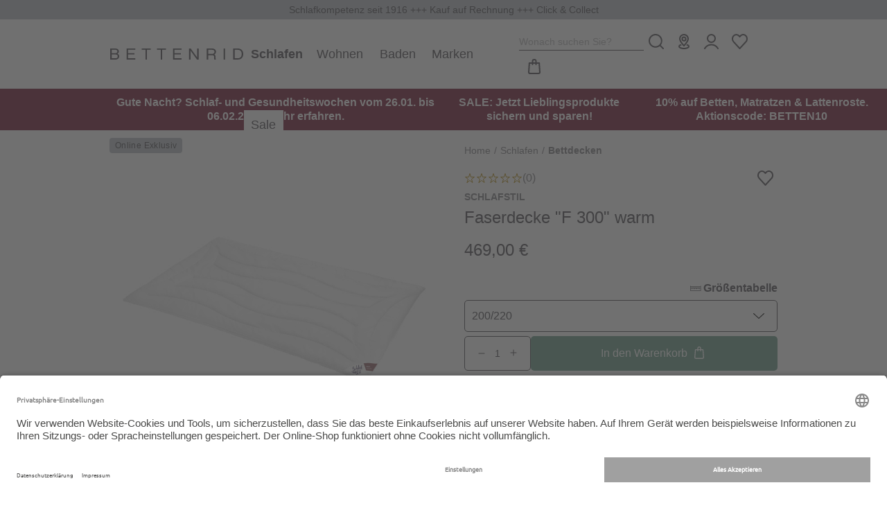

--- FILE ---
content_type: text/html; charset=UTF-8
request_url: https://www.bettenrid.de/schlafstil-faserdecke-f-300-warm.html?varID=1dae8d7e4b3ae320c151f4bdba91debb
body_size: 46644
content:
<!DOCTYPE html>
<html lang="de" >
<head>
<!-- Google Tag Manager-->
<script type="text/javascript">
        window.dataLayer = window.dataLayer || [];
        function gtag() {
            dataLayer.push(arguments);
        }

        gtag("consent", "default", {
            ad_user_data: "denied",
            ad_personalization: "denied",
            ad_storage: "denied",
            analytics_storage: "denied",
            wait_for_update: 2000
        });

        gtag("set", "ads_data_redaction", true);
    </script>
<script>
                 dataLayer = [{"pageType":"details","categoryPath":"Schlafen\/Bettdecken","categoryTitle":"Bettdecken","category_sort":"","url-error_type":"","url-error_url":""}]; dataLayer.push({"prod_status":"1","prod_availability":"NOS","prod_manufacturer":"Schlafstil","prod_id_EAN":"2000004102241","prod_id_artnum":"5115787-200\/220-001","prod_id_artnum_Parent":"5115787","prod_id":"1dae8d7e4b3ae320c151f4bdba91debb","prod_id-Parent":"5bcbbbe20a5d1cce9dfe2453c898e2b4","prod_name":"Faserdecke F 300 warm","prod_basePrice":"","prod_price":469,"prod_priceNet":394.12,"prod_priceBrut":469,"prod_priceOld":469,"prod_variant":"wei\u00df | 200\/220","prod_stock":0,"ecommerce":{"detail":{"products":[{"name":"Faserdecke F 300 warm","id":"5115787-200\/220-001","price":469,"brand":"Schlafstil","category":"Schlafen\/Bettdecken","variant":"wei\u00df | 200\/220"}]}}}); 
    </script>
<script>
     dataLayer.push({"session_multilang":"de","isCacheHit":false,"internal_traffic":false,"basket_quantity":"0","currentBasket":{"event":"viewCartCurrentBasket","eventCategory":"viewCartCurrentBasket","eventAction":"","eventLabel":"","eventValue":"","viewCartItems":[]},"currentBasket_value":0,"user_oxuserId":"","user_customerId":"","user_mailMd5":"","user_sha256":"","user_email":"","user_existingUser":"0","user_loginStatus":"0","user_newsletter":"0","user_gender":"F","user_birthday":""}); 
</script>
<script>
        (function(w,d,s,l,i){
            w[l]=w[l]||[];
            w[l].push({'gtm.start':new Date().getTime(),event:'gtm.js'});
            var f=d.getElementsByTagName(s)[0],j=d.createElement(s),dl=l!='dataLayer'?'&l='+l:'';
            j.async=true;j.src='https://st.bettenrid.de/gtm.js?id='+i+dl;
            j.setAttribute('data-cfasync', 'false');
            f.parentNode.insertBefore(j,f);
        })(window,document,'script','dataLayer','GTM-NJZ8DM');
    </script>
<!-- End Google Tag Manager-->
<meta http-equiv="X-UA-Compatible" content="IE=edge"><meta name="viewport" id="Viewport" content="width=device-width, initial-scale=1, maximum-scale=1, minimum-scale=1, user-scalable=no, shrink-to-fit=no"><meta http-equiv="Content-Type" content="text/html; charset=UTF-8"><title>Schlafstil Faserdecke "F 300" warm | BETTENRID</title><meta name="ROBOTS" content="INDEX, FOLLOW"><script>if (undefined === window.EnderecoIntegrator) {window.EnderecoIntegrator = {};}if (!window.EnderecoIntegrator.onLoad) {window.EnderecoIntegrator.onLoad = [];}if (!window.EnderecoIntegrator.$globalFilters) {window.EnderecoIntegrator.$globalFilters = {anyActive: [],anyMissing: [],isModalAreaFree: []};}window.EnderecoIntegrator.$globalFilters.isModalAreaFree.push(function(areaFree, reference) {if (!window.EnderecoIntegrator.ready) {return false;} else {return areaFree;}});function enderecoInitAMS(prefix, config, cb, withDelay = false) {const initializeAMS = () => {const EAO = window.EnderecoIntegrator.initAMS(prefix, config);if (cb) {cb(EAO);}};const executeInit = () => {if (!withDelay) {initializeAMS();} else {setTimeout(initializeAMS, 1000);}};if (window.EnderecoIntegrator.initAMS) {executeInit();} else {window.EnderecoIntegrator.onLoad.push(executeInit);}}</script><meta name="description" content="Faserdecke &quot;F 300&quot; warm von Schlafstil online kaufen bei Bettenrid."> <meta property="og:site_name" content="https://www.bettenrid.de/"><meta property="og:title" content="Bettwäsche, Bettdecken &amp; Betten in Premium-Qualität | Faserdecke &quot;F 300&quot; warm weiß | 200/220"><meta property="og:description" content="Faserdecke &quot;F 300&quot; warm von Schlafstil online kaufen bei Bettenrid."><meta property="og:type" content="product"><meta property="og:image" content="https://static.bettenrid.de/out/pictures/generated/product/1/1500_1500_80/5115787_weiss_1.jpg"><meta property="og:url" content="https://www.bettenrid.de/schlafstil-faserdecke-f-300-warm.html"><link rel="canonical" href="https://www.bettenrid.de/schlafstil-faserdecke-f-300-warm.html">
<link rel="shortcut icon" type="image/x-icon" href="https://static.bettenrid.de/out/BETNEU22/img/favicons/favicon.ico">
<link rel="icon" type="image/x-icon" href="https://static.bettenrid.de/out/BETNEU22/img/favicons/favicon.ico">
<link rel="icon" type="image/png" href="https://static.bettenrid.de/out/BETNEU22/img/favicons/favicon-16x16.png" sizes="16x16">
<link rel="icon" type="image/png" href="https://static.bettenrid.de/out/BETNEU22/img/favicons/favicon-32x32.png" sizes="32x32">
<link rel="icon" type="image/png" href="https://static.bettenrid.de/out/BETNEU22/img/favicons/android-chrome-48x48.png" sizes="48x48">
<link rel="icon" type="image/png" href="https://static.bettenrid.de/out/BETNEU22/img/favicons/android-chrome-192x192.png" sizes="192x192">
<link rel="icon" type="image/png" href="https://static.bettenrid.de/out/BETNEU22/img/favicons/android-chrome-256x256.png" sizes="256x256">
<link rel="icon" type="image/png" href="https://static.bettenrid.de/out/BETNEU22/img/favicons/android-chrome-512x512.png" sizes="512x512">
<link rel="apple-touch-icon" sizes="180x180" href="https://static.bettenrid.de/out/BETNEU22/img/favicons/apple-touch-icon.png">
<meta name="msapplication-TileImage" content="https://static.bettenrid.de/out/BETNEU22/img/favicons/mstile-144x144.png">
<meta name="msapplication-square70x70logo" content="https://static.bettenrid.de/out/BETNEU22/img/favicons/mstile-70x70.png">
<meta name="msapplication-square144x144logo" content="https://static.bettenrid.de/out/BETNEU22/img/favicons/mstile-144x144.png">
<meta name="msapplication-square150x150logo" content="https://static.bettenrid.de/out/BETNEU22/img/favicons/mstile-150x150.png">
<meta name="msapplication-wide310x150logo" content="https://static.bettenrid.de/out/BETNEU22/img/favicons/mstile-310x150.png">
<meta name="msapplication-square310x310logo" content="https://static.bettenrid.de/out/BETNEU22/img/favicons/mstile-310x310.png">
<link rel="manifest" href="https://static.bettenrid.de/out/BETNEU22/img/favicons/site.webmanifest">
<link rel="mask-icon" href="/safari-pinned-tab.svg" color="#837571">
<meta name="msapplication-TileImage" content="https://static.bettenrid.de/out/BETNEU22/img/favicons/mstile-150x150.png">
<meta name="msapplication-config" content="https://static.bettenrid.de/out/BETNEU22/img/favicons/browserconfig.xml">
<meta name="theme-color" content="#ffffff"> <meta name="msapplication-navbutton-color" content="#0d6796"> <meta name="msapplication-tooltip" content="NOX"/>
<meta name="msapplication-starturl" content="https://www.bettenrid.de/index.php?force_sid=nngp7phjfvj05iqkoohbqckv3k&amp;"/>
<meta name="msapplication-TileColor" content="#837571">
<meta name="msapplication-TileImage" content="/mstile-144x144.png">
<meta name="application-name" content="NOX"/>
<meta name="apple-mobile-web-app-title" content="NOX"/>
<script id="usercentrics-cmp" src="https://app.usercentrics.eu/browser-ui/latest/loader.js" data-settings-id="RTs7wj4l" async></script>
<link rel="stylesheet" type="text/css" href="https://static.bettenrid.de/out/combined/css/nrcombined_3bb6a25a6a78646f3e5ec4fd242e37a8.css?1767951625" />
<link rel="stylesheet" type="text/css" href="https://static.bettenrid.de/modules/norisk/nrDynamicPages/out/src/css/vendor/nrDP_owl.min.css" />
<link rel="stylesheet" type="text/css" href="https://static.bettenrid.de/modules/norisk/nrDynamicPages/out/src/css/nrDP_main.min.css" />
<link rel="stylesheet" type="text/css" href="https://static.bettenrid.de/modules/norisk/nrDynamicPages/out/src/css/nrDP_owlextension.min.css" />
<link rel="stylesheet" type="text/css" href="https://static.bettenrid.de/modules/norisk/nrSideFlag/out/src/css/nrSF_main.min.css" />
<link rel="stylesheet" type="text/css" href="https://static.bettenrid.de/modules/ddoe/visualcms/out/src/css/font-awesome.min.css" />
<link rel="stylesheet" type="text/css" href="https://static.bettenrid.de/modules/ddoe/visualcms/out/src/css/photoswipe.min.css" />
<link rel="stylesheet" type="text/css" href="https://static.bettenrid.de/modules/ddoe/visualcms/out/src/css/style.min.css" />
<link rel="stylesheet" type="text/css" href="https://static.bettenrid.de/modules/norisk/nrOutthumbGenerator/out/src/css/nrOUT_main.min.css" />
<link rel="stylesheet" type="text/css" href="https://static.bettenrid.de/modules/BETNEU/nrWarp/out/css/nrWarp.min.css" />
<link rel="stylesheet" type="text/css" href="https://static.bettenrid.de/modules/osc/paypal/out/src/css/paypal.min.css" />
<script>
        function enderecoLoadAMSConfig() {
            window.EnderecoIntegrator.config.apiUrl = "https://www.bettenrid.de/modules/endereco/endereco-oxid6-client/proxy/io.php";
            window.EnderecoIntegrator.config.apiKey = '89fae18cbd7438980b2c27484027457acdbdcbc5edc938265ee3f3e050f7378b';
            window.EnderecoIntegrator.config.remoteApiUrl = 'https://endereco-service.de/rpc/v1';
            window.EnderecoIntegrator.themeName = 'BETNEU22';
            window.EnderecoIntegrator.defaultCountry = 'de';
            window.EnderecoIntegrator.defaultCountrySelect = false;
            window.EnderecoIntegrator.config.showDebugInfo = false;
            window.EnderecoIntegrator.config.trigger.onblur = true;
            window.EnderecoIntegrator.config.trigger.onsubmit = true;
            window.EnderecoIntegrator.config.ux.resumeSubmit = true;
            window.EnderecoIntegrator.config.ux.smartFill = true;
            window.EnderecoIntegrator.config.ux.checkExisting = true;
            window.EnderecoIntegrator.config.ux.changeFieldsOrder = true;;
            window.EnderecoIntegrator.config.ux.showEmailStatus = true;
            window.EnderecoIntegrator.config.ux.useStandardCss = true;
            window.EnderecoIntegrator.config.ux.allowCloseModal = true;
            window.EnderecoIntegrator.config.ux.confirmWithCheckbox = false;
            window.EnderecoIntegrator.config.ux.correctTranspositionedNames = false;
            window.EnderecoIntegrator.config.templates.primaryButtonClasses = 'btn btn-primary';
            window.EnderecoIntegrator.config.templates.secondaryButtonClasses = 'btn btn-secondary';
            window.EnderecoIntegrator.config.texts = {
                'popUpHeadline': 'Adresse pr&uuml;fen',
                'popUpSubline': 'Die eingegebene Adresse scheint nicht korrekt oder unvollständig zu sein. Bitte eine korrekte Adresse wählen.',
                'mistakeNoPredictionSubline': 'Ihre Adresse konnte nicht verifiziert werden. Bitte prüfen Sie Ihre Eingabe und ändern oder bestätigen sie.',
                'notFoundSubline': 'Ihre Adresse konnte nicht verifiziert werden. Bitte prüfen Sie Ihre Eingabe und ändern oder bestätigen sie.',
                'confirmMyAddressCheckbox': 'Ich bestätige, dass meine Adresse korrekt und zustellbar ist.',
                'yourInput': 'Ihre Eingabe:',
                'editYourInput': '(&auml;ndern)',
                'ourSuggestions': 'Unsere Vorschl&auml;ge:',
                'useSelected': 'Auswahl &uuml;bernehmen',
                'confirmAddress': 'Adresse bestätigen',
                'editAddress': 'Adresse bearbeiten',
                'warningText': 'Falsche Adressen können zu Problemen in der Zustellung führen und weitere Kosten verursachen.',
                'popupHeadlines': {
                    'general_address': 'Adresse pr&uuml;fen',
                    'billing_address': 'Rechnungsadresse pr&uuml;fen',
                    'shipping_address': 'Lieferadresse pr&uuml;fen'
                },
                'statuses': {
                    'email_not_correct': 'Die E-Mail Adresse scheint nicht korrekt zu sein',
                    'email_cant_receive': 'Das E-Mail Postfach ist nicht erreichbar',
                    'email_syntax_error': 'Prüfen Sie die Schreibweise',
                    'email_no_mx': 'Die E-Mail Adresse existiert nicht. Prüfen Sie die Schreibweise.',
                    'building_number_is_missing': 'Keine Hausnummer enthalten.',
                    'building_number_not_found': 'Diese Hausnummer wurde nicht gefunden.',
                    'street_name_needs_correction': 'Die Schreibweise der Straße ist fehlerhaft.',
                    'locality_needs_correction': 'Die Schreibweise des Ortes ist fehlerhaft.',
                    'postal_code_needs_correction': 'Die PLZ ist ungültig.',
                    'country_code_needs_correction': 'Die eingegebene Adresse wurde in einem anderen Land gefunden.'
                }
            };
            window.EnderecoIntegrator.activeServices = {
                ams: true,
                emailService: true,
                personService: true            }

            window.EnderecoIntegrator.countryCodeToNameMapping = JSON.parse('{"ME":"Montenegro","GG":"Guernsey","AF":"Afghanistan","AL":"Albanien","DZ":"Algerien","GS":"S\u00fcdgeorgien und die S\u00fcdlichen Sandwichinseln","AS":"Amerikanisch Samoa","AD":"Andorra","AO":"Angola","AI":"Anguilla","AQ":"Antarktis","AG":"Antigua und Barbuda","AR":"Argentinien","AM":"Armenien","AW":"Aruba","AU":"Australien","AZ":"Aserbaidschan","BS":"Bahamas","BH":"Bahrain","BD":"Bangladesch","BB":"Barbados","BY":"Wei\u00dfrussland","BZ":"Belize","BJ":"Benin","BM":"Bermuda","BT":"Bhutan","BO":"Bolivien","BA":"Bosnien und Herzegowina","BW":"Botsuana","BV":"Bouvetinsel","BR":"Brasilien","IO":"Britisches Territorium im Indischen Ozean","BN":"Brunei Darussalam","BG":"Bulgarien","BF":"Burkina Faso","BI":"Burundi","KH":"Kambodscha","CM":"Kamerun","CA":"Kanada","CV":"Kap Verde","KY":"Kaimaninseln","CF":"Zentralafrikanische Republik","TD":"Tschad","CL":"Chile","CN":"China","CX":"Weihnachtsinsel","CC":"Kokosinseln (Keelinginseln)","CO":"Kolumbien","KM":"Komoren","CG":"Kongo","CK":"Cookinseln","CR":"Costa Rica","CD":"Kongo, Dem. Rep.","CI":"Cote d\u00b4Ivoire","HR":"Kroatien","CU":"Kuba","CY":"Zypern","CZ":"Tschechische Republik","DK":"D\u00e4nemark","DJ":"Dschibuti","DM":"Dominica","DO":"Dominikanische Republik","TL":"Timor-Leste","EC":"Ecuador","EG":"\u00c4gypten","SV":"El Salvador","GQ":"\u00c4quatorialguinea","ER":"Eritrea","EE":"Estland","ET":"\u00c4thiopien","FK":"Falklandinseln (Malwinen)","FO":"F\u00e4r\u00f6er","FJ":"Fidschi","GF":"Franz\u00f6sisch Guiana","PF":"Franz\u00f6sisch-Polynesien","TF":"Franz\u00f6sische S\u00fcdgebiete","GA":"Gabun","GM":"Gambia","GE":"Georgien","GH":"Ghana","GI":"Gibraltar","GL":"Gr\u00f6nland","GD":"Grenada","GP":"Guadeloupe","GU":"Guam","GT":"Guatemala","GN":"Guinea","GW":"Guinea-Bissau","GY":"Guyana","HT":"Haiti","HM":"Heard Insel und McDonald Inseln","HN":"Honduras","HK":"Hong Kong","HU":"Ungarn","IS":"Island","IN":"Indien","ID":"Indonesien","IR":"Iran","IQ":"Irak","IL":"Israel","JM":"Jamaika","JP":"Japan","JO":"Jordanien","KZ":"Kasachstan","KE":"Kenia","KI":"Kiribati","KP":"Nordkorea","KR":"S\u00fcdkorea","KW":"Kuwait","KG":"Kirgisistan","LA":"Laos","LV":"Lettland","LB":"Libanon","LS":"Lesotho","LR":"Liberia","LY":"Libyen","LT":"Litauen","MO":"Macao","MK":"Mazedonien","MG":"Madagaskar","MW":"Malawi","MY":"Malaysia","MV":"Malediven","ML":"Mali","MT":"Malta","MH":"Marshallinseln","MQ":"Martinique","MR":"Mauretanien","MU":"Mauritius","YT":"Mayotte","MX":"Mexiko","FM":"Mikronesien, F\u00f6derierte Staaten von","MD":"Moldau","MC":"Monaco","MN":"Mongolei","MS":"Montserrat","MA":"Marokko","MZ":"Mosambik","MM":"Myanmar","NA":"Namibia","NR":"Nauru","NP":"Nepal","AN":"Niederl\u00e4ndische Antillen","NC":"Neukaledonien","NZ":"Neuseeland","NI":"Nicaragua","NE":"Niger","NG":"Nigeria","NU":"Niue","NF":"Norfolkinsel","MP":"N\u00f6rdliche Marianen","NO":"Norwegen","OM":"Oman","PK":"Pakistan","PW":"Palau","PA":"Panama","PG":"Papua-Neuguinea","PY":"Paraguay","PE":"Peru","PH":"Philippinen","PN":"Pitcairn","PL":"Polen","PR":"Puerto Rico","QA":"Katar","RE":"R\u00e9union","RO":"Rum\u00e4nien","RU":"Russische F\u00f6deration","RW":"Ruanda","KN":"St. Kitts und Nevis","LC":"St. Lucia","VC":"St. Vincent und die Grenadinen","WS":"Samoa","SM":"San Marino","ST":"Sao Tome und Principe","SA":"Saudi-Arabien","SN":"Senegal","RS":"Serbien","SC":"Seychellen","SL":"Sierra Leone","SG":"Singapur","SK":"Slowakei","SI":"Slowenien","SB":"Salomonen","SO":"Somalia","ZA":"S\u00fcdafrika","LK":"Sri Lanka","SH":"Saint Helena","PM":"Saint Pierre und Miquelon","SD":"Sudan","SR":"Suriname","SJ":"Svalbard und Jan Mayen","SZ":"Swasiland","SY":"Syrien","TW":"Republik China (Taiwan)","TJ":"Tadschikistan","TZ":"Tansania","TH":"Thailand","TG":"Togo","TK":"Tokelau","TO":"Tonga","TT":"Trinidad und Tobago","TN":"Tunesien","TR":"T\u00fcrkei","TM":"Turkmenistan","TC":"Turks- und Caicosinseln","TV":"Tuvalu","UG":"Uganda","UA":"Ukraine","AE":"Vereinigte Arabische Emirate","US":"Vereinigte Staaten von Amerika","UM":"United States Minor Outlying Islands","UY":"Uruguay","BL":"Saint-Barth\u00e9lemy","UZ":"Usbekistan","VU":"Vanuatu","VA":"Heiliger Stuhl (Vatikanstadt)","PS":"Pal\u00e4stinische Gebiete","VE":"Venezuela","VN":"Vietnam","VG":"Britische Jungferninseln","VI":"Amerikanische Jungferninseln","JE":"Jersey","WF":"Wallis und Futuna","EH":"Westsahara","YE":"Jemen","IM":"Isle of Man","ZM":"Sambia","ZW":"Simbabwe","DE":"Deutschland","AT":"\u00d6sterreich","CH":"Schweiz","LI":"Liechtenstein","IT":"Italien","LU":"Luxemburg","FR":"Frankreich","SE":"Schweden","FI":"Finnland","GB":"Vereinigtes K\u00f6nigreich","AX":"\u00c5land Inseln","IE":"Irland","NL":"Niederlande","BE":"Belgien","PT":"Portugal","MF":"Saint-Martin","ES":"Spanien","GR":"Griechenland"}');
            window.EnderecoIntegrator.countryMapping = JSON.parse('{"ME":"56d308a822c18e106.3ba59048","GG":"56d308a822c18e106.3ba59099","AF":"8f241f11095306451.36998225","AL":"8f241f110953265a5.25286134","DZ":"8f241f1109533b943.50287900","GS":"8f241f1109533b943.50287999","AS":"8f241f1109534f8c7.80349931","AD":"8f241f11095363464.89657222","AO":"8f241f11095377d33.28678901","AI":"8f241f11095392e41.74397491","AQ":"8f241f110953a8d10.29474848","AG":"8f241f110953be8f2.56248134","AR":"8f241f110953d2fb0.54260547","AM":"8f241f110953e7993.88180360","AW":"8f241f110953facc6.31621036","AU":"8f241f11095410f38.37165361","AZ":"8f241f1109543cf47.17877015","BS":"8f241f11095451379.72078871","BH":"8f241f110954662e3.27051654","BD":"8f241f1109547ae49.60154431","BB":"8f241f11095497083.21181725","BY":"8f241f110954ac5b9.63105203","BZ":"8f241f110954d3621.45362515","BJ":"8f241f110954ea065.41455848","BM":"8f241f110954fee13.50011948","BT":"8f241f11095513ca0.75349731","BO":"8f241f1109552aee2.91004965","BA":"8f241f1109553f902.06960438","BW":"8f241f11095554834.54199483","BV":"8f241f1109556dd57.84292282","BR":"8f241f11095592407.89986143","IO":"8f241f110955a7644.68859180","BN":"8f241f110955bde61.63256042","BG":"8f241f110955d3260.55487539","BF":"8f241f110955ea7c8.36762654","BI":"8f241f110956004d5.11534182","KH":"8f241f110956175f9.81682035","CM":"8f241f11095632828.20263574","CA":"8f241f11095649d18.02676059","CV":"8f241f1109565e671.48876354","KY":"8f241f11095673248.50405852","CF":"8f241f1109568a509.03566030","TD":"8f241f1109569d4c2.42800039","CL":"8f241f110956b3ea7.11168270","CN":"8f241f110956c8860.37981845","CX":"8f241f110956df6b2.52283428","CC":"8f241f110956f54b4.26327849","CO":"8f241f1109570a1e3.69772638","KM":"8f241f1109571f018.46251535","CG":"8f241f11095732184.72771986","CK":"8f241f11095746a92.94878441","CR":"8f241f1109575d708.20084150","CD":"8f241f1109575d708.20084199","CI":"8f241f11095771f76.87904122","HR":"8f241f11095789a04.65154246","CU":"8f241f1109579ef49.91803242","CY":"8f241f110957b6896.52725150","CZ":"8f241f110957cb457.97820918","DK":"8f241f110957e6ef8.56458418","DJ":"8f241f110957fd356.02918645","DM":"8f241f11095811ea5.84717844","DO":"8f241f11095825bf2.61063355","TL":"8f241f11095839323.86755169","EC":"8f241f1109584d512.06663789","EG":"8f241f11095861fb7.55278256","SV":"8f241f110958736a9.06061237","GQ":"8f241f1109588d077.74284490","ER":"8f241f110958a2216.38324531","EE":"8f241f110958b69e4.93886171","ET":"8f241f110958caf67.08982313","FK":"8f241f110958e2cc3.90770249","FO":"8f241f110958f7ba4.96908065","FJ":"8f241f1109590d226.07938729","GF":"8f241f1109594fcb1.79441780","PF":"8f241f110959636f5.71476354","TF":"8f241f110959784a3.34264829","GA":"8f241f11095994cb6.59353392","GM":"8f241f110959ace77.17379319","GE":"8f241f110959c2341.01830199","GH":"8f241f110959e96b3.05752152","GI":"8f241f110959fdde0.68919405","GL":"8f241f11095a29f47.04102343","GD":"8f241f11095a3f195.88886789","GP":"8f241f11095a52578.45413493","GU":"8f241f11095a717b3.68126681","GT":"8f241f11095a870a5.42235635","GN":"8f241f11095a9bf82.19989557","GW":"8f241f11095ab2b56.83049280","GY":"8f241f11095ac9d30.56640429","HT":"8f241f11095aebb06.34405179","HM":"8f241f11095aff2c3.98054755","HN":"8f241f11095b13f57.56022305","HK":"8f241f11095b29021.49657118","HU":"8f241f11095b3e016.98213173","IS":"8f241f11095b55846.26192602","IN":"8f241f11095b6bb86.01364904","ID":"8f241f11095b80526.59927631","IR":"8f241f11095b94476.05195832","IQ":"8f241f11095bad5b2.42645724","IL":"8f241f11095bd65e1.59459683","JM":"8f241f11095bfe834.63390185","JP":"8f241f11095c11d43.73419747","JO":"8f241f11095c2b304.75906962","KZ":"8f241f11095c3e2d1.36714463","KE":"8f241f11095c5b8e8.66333679","KI":"8f241f11095c6e184.21450618","KP":"8f241f11095c87284.37982544","KR":"8f241f11095c9de64.01275726","KW":"8f241f11095cb1546.46652174","KG":"8f241f11095cc7ef5.28043767","LA":"8f241f11095cdccd5.96388808","LV":"8f241f11095cf2ea6.73925511","LB":"8f241f11095d07d87.58986129","LS":"8f241f11095d1c9b2.21548132","LR":"8f241f11095d2fd28.91858908","LY":"8f241f11095d46188.64679605","LT":"8f241f11095d6ffa8.86593236","MO":"8f241f11095d9c1b2.13577033","MK":"8f241f11095db2291.58912887","MG":"8f241f11095dccf17.06266806","MW":"8f241f11095de2119.60795833","MY":"8f241f11095df78a8.44559506","MV":"8f241f11095e0c6c9.43746477","ML":"8f241f11095e24006.17141715","MT":"8f241f11095e36eb3.69050509","MH":"8f241f11095e4e338.26817244","MQ":"8f241f11095e631e1.29476484","MR":"8f241f11095e7bff9.09518271","MU":"8f241f11095e90a81.01156393","YT":"8f241f11095ea6249.81474246","MX":"8f241f11095ebf3a6.86388577","FM":"8f241f11095ed4902.49276197","MD":"8f241f11095ee9923.85175653","MC":"8f241f11095f00d65.30318330","MN":"8f241f11095f160c9.41059441","MS":"8f241f11095f314f5.05830324","MA":"8f241f11096006828.49285591","MZ":"8f241f1109601b419.55269691","MM":"8f241f11096030af5.65449043","NA":"8f241f11096046575.31382060","NR":"8f241f1109605b1f4.20574895","NP":"8f241f1109607a9e7.03486450","AN":"8f241f110960aeb64.09757010","NC":"8f241f110960c3e97.21901471","NZ":"8f241f110960d8e58.96466103","NI":"8f241f110960ec345.71805056","NE":"8f241f11096101a79.70513227","NG":"8f241f11096116744.92008092","NU":"8f241f1109612dc68.63806992","NF":"8f241f110961442c2.82573898","MP":"8f241f11096162678.71164081","NO":"8f241f11096176795.61257067","OM":"8f241f1109618d825.87661926","PK":"8f241f110961a2401.59039740","PW":"8f241f110961b7729.14290490","PA":"8f241f110961cc384.18166560","PG":"8f241f110961e3538.78435307","PY":"8f241f110961f9d61.52794273","PE":"8f241f1109620b245.16261506","PH":"8f241f1109621faf8.40135556","PN":"8f241f11096234d62.44125992","PL":"8f241f1109624d3f8.50953605","PR":"8f241f11096279a22.50582479","QA":"8f241f1109628f903.51478291","RE":"8f241f110962a3ec5.65857240","RO":"8f241f110962c3007.60363573","RU":"8f241f110962e40e6.75062153","RW":"8f241f110962f8615.93666560","KN":"8f241f110963177a7.49289900","LC":"8f241f1109632fab4.68646740","VC":"8f241f110963443c3.29598809","WS":"8f241f11096359986.06476221","SM":"8f241f11096375757.44126946","ST":"8f241f1109639b8c4.57484984","SA":"8f241f110963b9b20.41500709","SN":"8f241f110963d9962.36307144","RS":"8f241f110963f98d8.68428379","SC":"8f241f11096418496.77253079","SL":"8f241f11096436968.69551351","SG":"8f241f11096456a48.79608805","SK":"8f241f1109647a265.29938154","SI":"8f241f11096497149.85116254","SB":"8f241f110964b7bf9.49501835","SO":"8f241f110964d5f29.11398308","ZA":"8f241f110964f2623.74976876","LK":"8f241f11096531330.03198083","SH":"8f241f1109654dca4.99466434","PM":"8f241f1109656cde9.10816078","SD":"8f241f1109658cbe5.08293991","SR":"8f241f110965c7347.75108681","SJ":"8f241f110965eb7b7.26149742","SZ":"8f241f1109660c113.62780718","SY":"8f241f1109666b7f3.81435898","TW":"8f241f11096687ec7.58824735","TJ":"8f241f110966a54d1.43798997","TZ":"8f241f110966c3a75.68297960","TH":"8f241f11096707e08.60512709","TG":"8f241f110967241e1.34925220","TK":"8f241f11096742565.72138875","TO":"8f241f11096762b31.03069244","TT":"8f241f1109677ed23.84886671","TN":"8f241f1109679d988.46004322","TR":"8f241f110967bba40.88233204","TM":"8f241f110967d8f65.52699796","TC":"8f241f110967f73f8.13141492","TV":"8f241f1109680ec30.97426963","UG":"8f241f11096823019.47846368","UA":"8f241f110968391d2.37199812","AE":"8f241f1109684bf15.63071279","US":"8f241f11096877ac0.98748826","UM":"8f241f11096894977.41239553","UY":"8f241f110968a7cc9.56710143","BL":"8f241f110968a7cc9.56710199","UZ":"8f241f110968bec45.44161857","VU":"8f241f110968d3f03.13630334","VA":"8f241f110968ebc30.63792746","PS":"8f241f110968ebc30.63792799","VE":"8f241f11096902d92.14742486","VN":"8f241f11096919d00.92534927","VG":"8f241f1109692fc04.15216034","VI":"8f241f11096944468.61956573","JE":"8f241f11096944468.61956599","WF":"8f241f110969598c8.76966113","EH":"8f241f1109696e4e9.33006292","YE":"8f241f11096982354.73448958","IM":"8f241f11096982354.73448999","ZM":"8f241f110969c34a2.42564730","ZW":"8f241f110969da699.04185888","DE":"a7c40f631fc920687.20179984","AT":"a7c40f6320aeb2ec2.72885259","CH":"a7c40f6321c6f6109.43859248","LI":"a7c40f6322d842ae3.83331920","IT":"a7c40f6323c4bfb36.59919433","LU":"a7c40f63264309e05.58576680","FR":"a7c40f63272a57296.32117580","SE":"a7c40f632848c5217.53322339","FI":"a7c40f63293c19d65.37472814","GB":"a7c40f632a0804ab5.18804076","AX":"a7c40f632a0804ab5.18804099","IE":"a7c40f632be4237c2.48517912","NL":"a7c40f632cdd63c52.64272623","BE":"a7c40f632e04633c9.47194042","PT":"a7c40f632f65bd8e2.84963272","MF":"a7c40f632f65bd8e2.84963299","ES":"a7c40f633038cd578.22975442","GR":"a7c40f633114e8fc6.25257477"}');
            window.EnderecoIntegrator.countryMappingReverse = JSON.parse('{"56d308a822c18e106.3ba59048":"ME","56d308a822c18e106.3ba59099":"GG","8f241f11095306451.36998225":"AF","8f241f110953265a5.25286134":"AL","8f241f1109533b943.50287900":"DZ","8f241f1109533b943.50287999":"GS","8f241f1109534f8c7.80349931":"AS","8f241f11095363464.89657222":"AD","8f241f11095377d33.28678901":"AO","8f241f11095392e41.74397491":"AI","8f241f110953a8d10.29474848":"AQ","8f241f110953be8f2.56248134":"AG","8f241f110953d2fb0.54260547":"AR","8f241f110953e7993.88180360":"AM","8f241f110953facc6.31621036":"AW","8f241f11095410f38.37165361":"AU","8f241f1109543cf47.17877015":"AZ","8f241f11095451379.72078871":"BS","8f241f110954662e3.27051654":"BH","8f241f1109547ae49.60154431":"BD","8f241f11095497083.21181725":"BB","8f241f110954ac5b9.63105203":"BY","8f241f110954d3621.45362515":"BZ","8f241f110954ea065.41455848":"BJ","8f241f110954fee13.50011948":"BM","8f241f11095513ca0.75349731":"BT","8f241f1109552aee2.91004965":"BO","8f241f1109553f902.06960438":"BA","8f241f11095554834.54199483":"BW","8f241f1109556dd57.84292282":"BV","8f241f11095592407.89986143":"BR","8f241f110955a7644.68859180":"IO","8f241f110955bde61.63256042":"BN","8f241f110955d3260.55487539":"BG","8f241f110955ea7c8.36762654":"BF","8f241f110956004d5.11534182":"BI","8f241f110956175f9.81682035":"KH","8f241f11095632828.20263574":"CM","8f241f11095649d18.02676059":"CA","8f241f1109565e671.48876354":"CV","8f241f11095673248.50405852":"KY","8f241f1109568a509.03566030":"CF","8f241f1109569d4c2.42800039":"TD","8f241f110956b3ea7.11168270":"CL","8f241f110956c8860.37981845":"CN","8f241f110956df6b2.52283428":"CX","8f241f110956f54b4.26327849":"CC","8f241f1109570a1e3.69772638":"CO","8f241f1109571f018.46251535":"KM","8f241f11095732184.72771986":"CG","8f241f11095746a92.94878441":"CK","8f241f1109575d708.20084150":"CR","8f241f1109575d708.20084199":"CD","8f241f11095771f76.87904122":"CI","8f241f11095789a04.65154246":"HR","8f241f1109579ef49.91803242":"CU","8f241f110957b6896.52725150":"CY","8f241f110957cb457.97820918":"CZ","8f241f110957e6ef8.56458418":"DK","8f241f110957fd356.02918645":"DJ","8f241f11095811ea5.84717844":"DM","8f241f11095825bf2.61063355":"DO","8f241f11095839323.86755169":"TL","8f241f1109584d512.06663789":"EC","8f241f11095861fb7.55278256":"EG","8f241f110958736a9.06061237":"SV","8f241f1109588d077.74284490":"GQ","8f241f110958a2216.38324531":"ER","8f241f110958b69e4.93886171":"EE","8f241f110958caf67.08982313":"ET","8f241f110958e2cc3.90770249":"FK","8f241f110958f7ba4.96908065":"FO","8f241f1109590d226.07938729":"FJ","8f241f1109594fcb1.79441780":"GF","8f241f110959636f5.71476354":"PF","8f241f110959784a3.34264829":"TF","8f241f11095994cb6.59353392":"GA","8f241f110959ace77.17379319":"GM","8f241f110959c2341.01830199":"GE","8f241f110959e96b3.05752152":"GH","8f241f110959fdde0.68919405":"GI","8f241f11095a29f47.04102343":"GL","8f241f11095a3f195.88886789":"GD","8f241f11095a52578.45413493":"GP","8f241f11095a717b3.68126681":"GU","8f241f11095a870a5.42235635":"GT","8f241f11095a9bf82.19989557":"GN","8f241f11095ab2b56.83049280":"GW","8f241f11095ac9d30.56640429":"GY","8f241f11095aebb06.34405179":"HT","8f241f11095aff2c3.98054755":"HM","8f241f11095b13f57.56022305":"HN","8f241f11095b29021.49657118":"HK","8f241f11095b3e016.98213173":"HU","8f241f11095b55846.26192602":"IS","8f241f11095b6bb86.01364904":"IN","8f241f11095b80526.59927631":"ID","8f241f11095b94476.05195832":"IR","8f241f11095bad5b2.42645724":"IQ","8f241f11095bd65e1.59459683":"IL","8f241f11095bfe834.63390185":"JM","8f241f11095c11d43.73419747":"JP","8f241f11095c2b304.75906962":"JO","8f241f11095c3e2d1.36714463":"KZ","8f241f11095c5b8e8.66333679":"KE","8f241f11095c6e184.21450618":"KI","8f241f11095c87284.37982544":"KP","8f241f11095c9de64.01275726":"KR","8f241f11095cb1546.46652174":"KW","8f241f11095cc7ef5.28043767":"KG","8f241f11095cdccd5.96388808":"LA","8f241f11095cf2ea6.73925511":"LV","8f241f11095d07d87.58986129":"LB","8f241f11095d1c9b2.21548132":"LS","8f241f11095d2fd28.91858908":"LR","8f241f11095d46188.64679605":"LY","8f241f11095d6ffa8.86593236":"LT","8f241f11095d9c1b2.13577033":"MO","8f241f11095db2291.58912887":"MK","8f241f11095dccf17.06266806":"MG","8f241f11095de2119.60795833":"MW","8f241f11095df78a8.44559506":"MY","8f241f11095e0c6c9.43746477":"MV","8f241f11095e24006.17141715":"ML","8f241f11095e36eb3.69050509":"MT","8f241f11095e4e338.26817244":"MH","8f241f11095e631e1.29476484":"MQ","8f241f11095e7bff9.09518271":"MR","8f241f11095e90a81.01156393":"MU","8f241f11095ea6249.81474246":"YT","8f241f11095ebf3a6.86388577":"MX","8f241f11095ed4902.49276197":"FM","8f241f11095ee9923.85175653":"MD","8f241f11095f00d65.30318330":"MC","8f241f11095f160c9.41059441":"MN","8f241f11095f314f5.05830324":"MS","8f241f11096006828.49285591":"MA","8f241f1109601b419.55269691":"MZ","8f241f11096030af5.65449043":"MM","8f241f11096046575.31382060":"NA","8f241f1109605b1f4.20574895":"NR","8f241f1109607a9e7.03486450":"NP","8f241f110960aeb64.09757010":"AN","8f241f110960c3e97.21901471":"NC","8f241f110960d8e58.96466103":"NZ","8f241f110960ec345.71805056":"NI","8f241f11096101a79.70513227":"NE","8f241f11096116744.92008092":"NG","8f241f1109612dc68.63806992":"NU","8f241f110961442c2.82573898":"NF","8f241f11096162678.71164081":"MP","8f241f11096176795.61257067":"NO","8f241f1109618d825.87661926":"OM","8f241f110961a2401.59039740":"PK","8f241f110961b7729.14290490":"PW","8f241f110961cc384.18166560":"PA","8f241f110961e3538.78435307":"PG","8f241f110961f9d61.52794273":"PY","8f241f1109620b245.16261506":"PE","8f241f1109621faf8.40135556":"PH","8f241f11096234d62.44125992":"PN","8f241f1109624d3f8.50953605":"PL","8f241f11096279a22.50582479":"PR","8f241f1109628f903.51478291":"QA","8f241f110962a3ec5.65857240":"RE","8f241f110962c3007.60363573":"RO","8f241f110962e40e6.75062153":"RU","8f241f110962f8615.93666560":"RW","8f241f110963177a7.49289900":"KN","8f241f1109632fab4.68646740":"LC","8f241f110963443c3.29598809":"VC","8f241f11096359986.06476221":"WS","8f241f11096375757.44126946":"SM","8f241f1109639b8c4.57484984":"ST","8f241f110963b9b20.41500709":"SA","8f241f110963d9962.36307144":"SN","8f241f110963f98d8.68428379":"RS","8f241f11096418496.77253079":"SC","8f241f11096436968.69551351":"SL","8f241f11096456a48.79608805":"SG","8f241f1109647a265.29938154":"SK","8f241f11096497149.85116254":"SI","8f241f110964b7bf9.49501835":"SB","8f241f110964d5f29.11398308":"SO","8f241f110964f2623.74976876":"ZA","8f241f11096531330.03198083":"LK","8f241f1109654dca4.99466434":"SH","8f241f1109656cde9.10816078":"PM","8f241f1109658cbe5.08293991":"SD","8f241f110965c7347.75108681":"SR","8f241f110965eb7b7.26149742":"SJ","8f241f1109660c113.62780718":"SZ","8f241f1109666b7f3.81435898":"SY","8f241f11096687ec7.58824735":"TW","8f241f110966a54d1.43798997":"TJ","8f241f110966c3a75.68297960":"TZ","8f241f11096707e08.60512709":"TH","8f241f110967241e1.34925220":"TG","8f241f11096742565.72138875":"TK","8f241f11096762b31.03069244":"TO","8f241f1109677ed23.84886671":"TT","8f241f1109679d988.46004322":"TN","8f241f110967bba40.88233204":"TR","8f241f110967d8f65.52699796":"TM","8f241f110967f73f8.13141492":"TC","8f241f1109680ec30.97426963":"TV","8f241f11096823019.47846368":"UG","8f241f110968391d2.37199812":"UA","8f241f1109684bf15.63071279":"AE","8f241f11096877ac0.98748826":"US","8f241f11096894977.41239553":"UM","8f241f110968a7cc9.56710143":"UY","8f241f110968a7cc9.56710199":"BL","8f241f110968bec45.44161857":"UZ","8f241f110968d3f03.13630334":"VU","8f241f110968ebc30.63792746":"VA","8f241f110968ebc30.63792799":"PS","8f241f11096902d92.14742486":"VE","8f241f11096919d00.92534927":"VN","8f241f1109692fc04.15216034":"VG","8f241f11096944468.61956573":"VI","8f241f11096944468.61956599":"JE","8f241f110969598c8.76966113":"WF","8f241f1109696e4e9.33006292":"EH","8f241f11096982354.73448958":"YE","8f241f11096982354.73448999":"IM","8f241f110969c34a2.42564730":"ZM","8f241f110969da699.04185888":"ZW","a7c40f631fc920687.20179984":"DE","a7c40f6320aeb2ec2.72885259":"AT","a7c40f6321c6f6109.43859248":"CH","a7c40f6322d842ae3.83331920":"LI","a7c40f6323c4bfb36.59919433":"IT","a7c40f63264309e05.58576680":"LU","a7c40f63272a57296.32117580":"FR","a7c40f632848c5217.53322339":"SE","a7c40f63293c19d65.37472814":"FI","a7c40f632a0804ab5.18804076":"GB","a7c40f632a0804ab5.18804099":"AX","a7c40f632be4237c2.48517912":"IE","a7c40f632cdd63c52.64272623":"NL","a7c40f632e04633c9.47194042":"BE","a7c40f632f65bd8e2.84963272":"PT","a7c40f632f65bd8e2.84963299":"MF","a7c40f633038cd578.22975442":"ES","a7c40f633114e8fc6.25257477":"GR"}');

            window.EnderecoIntegrator.subdivisionCodeToNameMapping = JSON.parse('{"US-AA":"Armed Forces Americas","CA-AB":"Alberta","US-AE":"Armed Forces","US-AK":"Alaska","US-AL":"Alabama","US-AP":"Armed Forces Pacific","US-AR":"Arkansas","US-AS":"Amerikanisch-Samoa","US-AZ":"Arizona","CA-BC":"Britisch-Kolumbien","US-CA":"Kalifornien","US-CO":"Colorado","US-CT":"Connecticut","US-DC":"District of Columbia","US-DE":"Delaware","US-FL":"Florida","US-FM":"F\u00f6derierten Staaten von Mikronesien","US-GA":"Georgia","US-GU":"Guam","US-HI":"Hawaii","US-IA":"Iowa","US-ID":"Idaho","US-IL":"Illinois","US-IN":"Indiana","US-KS":"Kansas","US-KY":"Kentucky","US-LA":"Louisiana","US-MA":"Massachusetts","CA-MB":"Manitoba","US-MD":"Maryland","US-ME":"Maine","US-MH":"Marshallinseln","US-MI":"Michigan","US-MN":"Minnesota","US-MO":"Missouri","US-MP":"N\u00f6rdlichen Marianen","US-MS":"Mississippi","US-MT":"Montana","CA-NB":"Neubraunschweig","US-NC":"North Carolina","US-ND":"North Dakota","US-NE":"Nebraska","CA-NF":"Neufundland und Labrador","US-NH":"New Hampshire","US-NJ":"New Jersey","US-NM":"Neumexiko","CA-NS":"Nova Scotia","CA-NT":"Nordwest-Territorien","CA-NU":"Nunavut","US-NV":"Nevada","US-NY":"New York","US-OH":"Ohio","US-OK":"Oklahoma","CA-ON":"Ontario","US-OR":"Oregon","US-PA":"Pennsylvania","CA-PE":"Prince Edward Island","US-PR":"Puerto Rico","US-PW":"Palau","CA-QC":"Quebec","US-RI":"Rhode Island","US-SC":"S\u00fcdkarolina","US-SD":"S\u00fcddakota","CA-SK":"Saskatchewan","US-TN":"Tennessee","US-TX":"Texas","US-UT":"Utah","US-VA":"Virginia","US-VI":"Jungferninseln","US-VT":"Vermont","US-WA":"Washington","US-WI":"Wisconsin","US-WV":"West Virginia","US-WY":"Wyoming","CA-YK":"Yukon"}');
            window.EnderecoIntegrator.subdivisionMapping = JSON.parse('{"US-AA":"AA","CA-AB":"AB","US-AE":"AE","US-AK":"AK","US-AL":"AL","US-AP":"AP","US-AR":"AR","US-AS":"AS","US-AZ":"AZ","CA-BC":"BC","US-CA":"CA","US-CO":"CO","US-CT":"CT","US-DC":"DC","US-DE":"DE","US-FL":"FL","US-FM":"FM","US-GA":"GA","US-GU":"GU","US-HI":"HI","US-IA":"IA","US-ID":"ID","US-IL":"IL","US-IN":"IN","US-KS":"KS","US-KY":"KY","US-LA":"LA","US-MA":"MA","CA-MB":"MB","US-MD":"MD","US-ME":"ME","US-MH":"MH","US-MI":"MI","US-MN":"MN","US-MO":"MO","US-MP":"MP","US-MS":"MS","US-MT":"MT","CA-NB":"NB","US-NC":"NC","US-ND":"ND","US-NE":"NE","CA-NF":"NF","US-NH":"NH","US-NJ":"NJ","US-NM":"NM","CA-NS":"NS","CA-NT":"NT","CA-NU":"NU","US-NV":"NV","US-NY":"NY","US-OH":"OH","US-OK":"OK","CA-ON":"ON","US-OR":"OR","US-PA":"PA","CA-PE":"PE","US-PR":"PR","US-PW":"PW","CA-QC":"QC","US-RI":"RI","US-SC":"SC","US-SD":"SD","CA-SK":"SK","US-TN":"TN","US-TX":"TX","US-UT":"UT","US-VA":"VA","US-VI":"VI","US-VT":"VT","US-WA":"WA","US-WI":"WI","US-WV":"WV","US-WY":"WY","CA-YK":"YK"}');
            window.EnderecoIntegrator.subdivisionMappingReverse = JSON.parse('{"AA-AA":"US-AA","AB-AB":"CA-AB","AE-AE":"US-AE","AK-AK":"US-AK","AL-AL":"US-AL","AP-AP":"US-AP","AR-AR":"US-AR","AS-AS":"US-AS","AZ-AZ":"US-AZ","BC-BC":"CA-BC","CA-CA":"US-CA","CO-CO":"US-CO","CT-CT":"US-CT","DC-DC":"US-DC","DE-DE":"US-DE","FL-FL":"US-FL","FM-FM":"US-FM","GA-GA":"US-GA","GU-GU":"US-GU","HI-HI":"US-HI","IA-IA":"US-IA","ID-ID":"US-ID","IL-IL":"US-IL","IN-IN":"US-IN","KS-KS":"US-KS","KY-KY":"US-KY","LA-LA":"US-LA","MA-MA":"US-MA","MB-MB":"CA-MB","MD-MD":"US-MD","ME-ME":"US-ME","MH-MH":"US-MH","MI-MI":"US-MI","MN-MN":"US-MN","MO-MO":"US-MO","MP-MP":"US-MP","MS-MS":"US-MS","MT-MT":"US-MT","NB-NB":"CA-NB","NC-NC":"US-NC","ND-ND":"US-ND","NE-NE":"US-NE","NF-NF":"CA-NF","NH-NH":"US-NH","NJ-NJ":"US-NJ","NM-NM":"US-NM","NS-NS":"CA-NS","NT-NT":"CA-NT","NU-NU":"CA-NU","NV-NV":"US-NV","NY-NY":"US-NY","OH-OH":"US-OH","OK-OK":"US-OK","ON-ON":"CA-ON","OR-OR":"US-OR","PA-PA":"US-PA","PE-PE":"CA-PE","PR-PR":"US-PR","PW-PW":"US-PW","QC-QC":"CA-QC","RI-RI":"US-RI","SC-SC":"US-SC","SD-SD":"US-SD","SK-SK":"CA-SK","TN-TN":"US-TN","TX-TX":"US-TX","UT-UT":"US-UT","VA-VA":"US-VA","VI-VI":"US-VI","VT-VT":"US-VT","WA-WA":"US-WA","WI-WI":"US-WI","WV-WV":"US-WV","WY-WY":"US-WY","YK-YK":"CA-YK"}');

            window.EnderecoIntegrator.checkAllCallback = function(EAO) {
                if ('billing_address' === EAO.addressType) {
                    if (document.querySelector('#userChangeAddress')) {
                        document.querySelector('#userChangeAddress').click();
                    }
                } else if ('shipping_address' === EAO.addressType) {
                    if (document.querySelector('.dd-available-addresses .dd-edit-shipping-address')) {
                        document.querySelector('.dd-available-addresses .dd-edit-shipping-address').click();
                    }
                }

            }

            if (!window.EnderecoIntegrator.onLoad) {
                window.EnderecoIntegrator.onLoad = [];
            }

            window.EnderecoIntegrator.onLoad.forEach(function (callback) {
                callback();
            });

            window.EnderecoIntegrator.ready = true;
        }
    </script>
<script async defer src="https://static.bettenrid.de/modules/endereco/endereco-oxid6-client/out/assets/js/endereco.min.js?ver=4.5.0"></script>
<script src="https://static.bettenrid.de/out/BETNEU22/src/js/vendor/jquery.min.js"></script>
<script src="https://www.paypal.com/sdk/js?client-id=AToI95MtILvmgLn-xioPSdUBuDcdd_zNFVq8wxoAwWbLhgoudjHqVvdZv36i2-oEDImRUgiwd53SyNcZ&components=messages" data-partner-attribution-id="oxid_Cart_Instbanners"></script>
<script type="text/javascript">
    var dynamicBaseUrl = 'https://www.bettenrid.de/index.php?force_sid=nngp7phjfvj05iqkoohbqckv3k&amp;';var dynamicActCl = 'details';
</script>
<div class="hidden js-didfind-tracking"
data-id="DF98457169"
data-endpoint="https://as.digitaldrang.de"
data-host="www.bettenrid.de"
data-term=""
data-filter='[]'
data-count=""
data-controller="details"
></div>
<div class="hidden js-didfind-tracking-group" data-ipgroup=""></div>
<div class="hidden js-didfind-personalization"
data-id="DF98457169"
data-endpoint="https://as.digitaldrang.de"
data-event=""
data-controller="details"
></div>
<script defer src="https://static.bettenrid.de/out/combined/js/nrcombined_5faa8957d6ec740a1721c54a2736038e.js?1767953947"></script>
<script defer src="https://www.paypal.com/sdk/js?client-id=AToI95MtILvmgLn-xioPSdUBuDcdd_zNFVq8wxoAwWbLhgoudjHqVvdZv36i2-oEDImRUgiwd53SyNcZ&components=messages"></script>
<script defer src="https://static.bettenrid.de/modules/ddoe/visualcms/out/src/js/photoswipe.min.js"></script>
<script defer src="https://static.bettenrid.de/modules/ddoe/visualcms/out/src/js/scripts.min.js"></script>
<script defer src="https://applepay.cdn-apple.com/jsapi/v1/apple-pay-sdk.js"></script>
<script defer src="https://static.bettenrid.de/modules/BETNEU/nrWarp/out/js/nrWarp.min.js"></script>
<script defer src="https://static.bettenrid.de/modules/norisk/nrSideFlag/out/src/js/nrSF_main.min.js"></script>
<script defer src="https://static.bettenrid.de/out/BETNEU22/src/js/module-nrmyfavs-lang.min.js"></script>
<script defer src="https://static.bettenrid.de/modules/norisk/nrDynamicPages/out/src/js/vendor/nrDP_owl.min.js"></script>
<script defer src="https://static.bettenrid.de/modules/norisk/nrDynamicPages/out/src/js/nrDP_main.min.js"></script>
<script defer src="https://static.bettenrid.de/modules/norisk/nrDynamicPages/out/src/js/nrDP_owlextension.min.js"></script><script type='text/javascript'>oxVariantSelections  = ['0:f849bf52fcfd25b0cd6e3f2e74607516|1:97f5e4f7675a4f3d28f21d678d437e1f|','0:f849bf52fcfd25b0cd6e3f2e74607516|1:689db19e03b270b27608ea743e4fb442|','0:f849bf52fcfd25b0cd6e3f2e74607516|1:011fbf6e588a9cfee3760450d6d54d35|','0:f849bf52fcfd25b0cd6e3f2e74607516|1:5d8c01da018b950bfa29aca0a41665b8|','0:f849bf52fcfd25b0cd6e3f2e74607516|1:c092aed91066736b3d374c6bc223d811|'];
$(document).ready(function() { NOX_interface.initUIWidgets(); });
// Create installment banner holder
        var newNode = document.createElement('div');
        newNode.setAttribute('id', 'paypal-installment-banner-container');
        var referenceNode = document.querySelector('#detailsItemsPager');

        if (referenceNode) {
            referenceNode.parentNode.insertBefore(newNode, referenceNode.nextSibling);
        } else {
            console.warn('Installment banners was not added due to missing element `#detailsItemsPager`');
        }

        var PayPalMessage = function () {
            var windowWidth = window.innerWidth || document.documentElement.clientWidth || document.body.clientWidth;
            var bannerLayout = windowWidth <= 400 ? 'text' : 'flex';

            paypal.Messages({
                amount: 469,
                currency: 'EUR',
                countryCode: 'DE',
                style: {
                    layout: bannerLayout,
                    color: 'blue',
                    ratio: '20x1'
                }
            }).render('#paypal-installment-banner-container');
        };

        var initWhenPayPalMessageAvailable = function (){
            if (typeof paypal !== 'undefined' && typeof paypal.Messages !== 'undefined') {
                PayPalMessage();
            } else {
                setTimeout(function(){
                initWhenPayPalMessageAvailable();
                }, 100);
            }
        }

        if (document.readyState === 'loading') {
            document.addEventListener('DOMContentLoaded', initWhenPayPalMessageAvailable);
        } else {
            initWhenPayPalMessageAvailable();
        }

        window.onresize = function () {
            initWhenPayPalMessageAvailable();
        }
$(window).on("load", function () {
        $('#variants button').on("blur", function () {
            $(document).ajaxComplete(function () {
                dataLayer[1].event                 = 'variant_select';
                dataLayer[1].prod_availability     = $('#dataLayerInfo').data('availability');
                dataLayer[1].prod_basePrice        = "";
                dataLayer[1].prod_id               = $('#dataLayerInfo').data('id');
                dataLayer[1].prod_id_artnum        = $('#dataLayerInfo').data('idartnum');
                dataLayer[1].prod_id_artnum_Parent = $('#dataLayerInfo').data('idartnumparent');
                dataLayer[1].prod_manufacturer     = $('#dataLayerInfo').data('manufacturer');
                dataLayer[1].prod_name             = $('#dataLayerInfo').data('name');
                dataLayer[1].prod_price            = $('#dataLayerInfo').data('price');
                dataLayer[1].prod_priceNet         = $('#dataLayerInfo').data('pricenet');
                dataLayer[1].prod_priceOld         = $('#dataLayerInfo').data('priceold');
                dataLayer[1].prod_status           = $('#dataLayerInfo').data('status');
                dataLayer[1].prod_stock            = $('#dataLayerInfo').data('stock');
                dataLayer[1].prod_variant          = $('#dataLayerInfo').data('variant');
                dataLayer.push();
            });
        })
    });
$(document).ready(function() { $('#variants').oxArticleVariant();});
$(document).ready(function() {
        var checkIdb = function(mainJs, callback) {
            var head = document.getElementsByTagName('head')[0];
            var request = indexedDB.open("nrDetectionDB");

            request.onerror = function() {
                mainJs.src = "https://static.bettenrid.de/modules/norisk/nrMyFavs/out/src/js/nrMF_favlist_legacy.min.js"
                head.appendChild(mainJs);
                callback(true);
                window.nrmfLegacyLoaded = true;
            };
            request.onsuccess = function() {
                mainJs.src = "https://static.bettenrid.de/modules/norisk/nrMyFavs/out/src/js/nrMF_favlist.min.js"
                head.appendChild(mainJs);
                callback(false);
                window.nrmfLegacyLoaded = false;
            };
        };
        var setNrMfScript = function() {
            var mainJs = document.createElement("script");

            mainJs.type = "text/javascript";

            checkIdb(mainJs, function(isLegacy) {
                var event = new CustomEvent("legacyCheck", {
                    detail: {
                        nrmfLegacyLoaded: isLegacy
                    }
                });
                window.dispatchEvent(event);
            });
        };

        setNrMfScript();
    });
$(window).on('legacyCheck', function(data) {
        var head = document.getElementsByTagName('head')[0];
        var extensionJs = document.createElement("script");

        extensionJs.type = "text/javascript";

        if (data.detail.nrmfLegacyLoaded) {
                                                extensionJs.src = "https://static.bettenrid.de/out/BETNEU22/src/js/apps/nrMF_extension_legacy.min.js"
                                    } else {
                                                extensionJs.src = "https://static.bettenrid.de/out/BETNEU22/src/js/apps/nrMF_extension.min.js"
                                    };

        head.appendChild(extensionJs);
    });
$('#variants button').blur(function () {
            $(document).ajaxComplete(function () {
                var varselect = '';
                var element   = '';
                if ($('.variant-selected').length) {
                    element = $('.variant-selected');
                } else {
                    element = $('.vardrop .active');
                }

                var count = element.length
                element.each(function (index) {
                    if (index === (count - 1)) {
                        varselect += $(this).text()
                    } else {
                        varselect += $(this).text() + ' | '
                    }
                })

                dataLayer[1].prod_variant = varselect;
                dataLayer[1].event        = 'variant_select';
                dataLayer.push();
            })
        })
var payoneAjaxControllerUrl = 'https://www.bettenrid.de/modules/fc/fcpayone/application/models/fcpayone_ajax.php';
var size=[window.innerWidth, window.innerHeight]; $.cookie('viewport', size, { path: '/' });</script>
<div class='dynamic-placeholder-dynscript js-dynamic-placeholder' data-keyword='dynscript'></div>
</head>
  <!-- OXID eShop Enterprise Edition, Version 6, Shopping Cart System (c) OXID eSales AG 2003 - 2026 - https://www.oxid-esales.com -->
<body class=" nrshop-bettenrid cl-details   activepreheader js-cnc-active" data-instant-intensity="100">
<!-- Google Tag Manager (noscript) -->
<noscript>
<iframe src="https://www.googletagmanager.com/ns.html?id=GTM-NJZ8DM" height="0" width="0" style="display:none;visibility:hidden"></iframe>     </noscript>
<!-- End Google Tag Manager (noscript) -->
<script type="application/ld+json">
        [{"@context":"http://schema.org","@type":"BreadcrumbList","itemListElement":[[{"@type":"ListItem","position":1,"item":{"@id":"https://www.bettenrid.de/","name":"BETTENRID"}}],[{"@type":"ListItem","position":2,"item":{"@id":"https://www.bettenrid.de/schlafen/?force_sid=nngp7phjfvj05iqkoohbqckv3k","name":"Schlafen"}}],[{"@type":"ListItem","position":3,"item":{"@id":"https://www.bettenrid.de/schlafstil-faserdecke-f-300-warm.html?varID=1dae8d7e4b3ae320c151f4bdba91debb&amp;force_sid=nngp7phjfvj05iqkoohbqckv3k","name":"Faserdecke &quot;F 300&quot; warm"}}]]},{"@context":"http://schema.org/","@type":"Product","name":"Faserdecke &quot;F 300&quot; warm","image":"https://static.bettenrid.de/out/pictures/generated/product/1/1500_1500_80/5115787_weiss_1.jpg","review":[],"brand":"Schlafstil","offers":{"@type":"AggregateOffer","lowPrice":269,"highPrice":569,"priceCurrency":"EUR"},"sku":"2000004102241","mpn":"670389 F300 Duo Warm"},{"@context":"http://schema.org/","@type":"WebSite","name":"Bettenrid","alternateName":"","url":"https://www.bettenrid.de/","potentialAction":{"@type":"SearchAction","target":"https://www.bettenrid.de/schlafstil-faserdecke-f-300-warm.html?cl=search&searchparam={search_term}","query-input":"required name=search_term"}}]
    </script>
<div style="display: none;">
<?xml version="1.0" encoding="utf-8"?>
<svg version="1.1" id="Ebene_1" xmlns="http://www.w3.org/2000/svg" xmlns:xlink="http://www.w3.org/1999/xlink" x="0px" y="0px"
viewBox="0 0 64 64" style="enable-background:new 0 0 64 64;" xml:space="preserve">
<style type="text/css">
.st0{fill: #009ebc;}
</style>
<symbol id="shoppingBag">
<path class="st0" d="M55.8,11.8c-0.1-1.4-1-1.7-1-1.7s-4.6,0-10.9-0.1c0.1-2.4,0.3-7.6-1.1-8.7c-1.8-1.4-15.6-1.8-17.7-0.4
c-1.8,1.3-1.8,6.9-1.8,9c-6.2,0-10.7,0-11.2,0L10.2,10c0,0-0.6,0.1-0.6,0.8C9.6,11.5,6.1,64,6.1,64l51.8-3.5
C57.9,60.5,55.8,12.9,55.8,11.8z M27.9,10L28,4.1l11.6,0.1v5.9C35.9,10,31.6,10,27.9,10z"/>
<text class="shopping-bag-text" x="32" y="43" stroke="none" fill="#FFFFFF" style="font-size: 225%; text-anchor: middle;">0</text>
</symbol>
<symbol id="shoppingBagMini">
<polygon class="shopping-bag-stroke" fill="none" stroke="currentColor" stroke-width="2" stroke-miterlimit="10" points="44,18 54,18 54,63 10,63 10,18 20,18 "/>
<path class="shopping-bag-stroke" fill="none" stroke="currentColor" stroke-width="2" stroke-miterlimit="10" d="M22,24V11c0-5.523,4.477-10,10-10s10,4.477,10,10v13"/>
<text class="shopping-bag-text" x="32" y="43" stroke="currentColor" fill="#FFFFFF" stroke-width="2" style="font-size: 225%; text-anchor: middle;">0</text>
</symbol>
</svg>            </div>
<div class="preheader" style="background-color:#C3C8CE;">
<div class="inheader container">
<div class="row">
<div class="presliders">
<div class="container-fluid dd-ve-container clearfix"><div class="row"><div class="col-lg-12 col-lg-offset-0 col-xs-12 hidden-xs col-md-12 col-md-offset-0 col-sm-12 col-sm-offset-0"><div class="dd-shortcode-text"><div style="text-align: center;">Schlafkompetenz seit 1916 +++ Kauf auf Rechnung +++&nbsp;<a href="https://www.bettenrid.de/service/click-collect/">Click &amp; Collect</a><br></div></div></div></div><div class="row"><div class="col-lg-12 col-lg-offset-0 col-xs-12 hidden-sm hidden-md hidden-lg col-md-12 col-md-offset-0 col-sm-12 col-sm-offset-0"><div class="dd-shortcode-text"><div style="text-align: center;">Kauf auf Rechnung +++&nbsp;<a href="https://www.bettenrid.de/service/click-collect/">Click &amp; Collect</a><br></div></div></div></div></div>                </div>
</div>
</div>
</div>
<header class="header clearfix" id="header">
<nav class="navbar navbar-default" role="navigation">
<div class="header-container">
<div class="header-mobile-icon visible-xs visible-sm">
<button id="js-navbar-mobile-button" type="button" class="navbar-toggle offcanvas-toggle pull-left offcanvas-toggle-close" data-toggle="offcanvas" data-target="#js-bootstrap-offcanvas" >
<span class="sr-only">Toggle navigation </span>
<div class="hamburger-icon"></div>
</button>
</div>
<div class="header-logo">
<a class="navbar-brand" href="https://www.bettenrid.de/index.php?force_sid=nngp7phjfvj05iqkoohbqckv3k&amp;" title="BETTENRID">
<div class="logo"></div>
</a>
</div>
<div class="navigation navbar-offcanvas navbar-offcanvas-touch" id="js-bootstrap-offcanvas">
<ul class="nav navbar-nav container-fluid dd-ve-container fixed-navigation" data-navdelaytime="550">
<li  class="first-category dropdown selected ">
<a data-navigationcontent="Schlafen" href="https://www.bettenrid.de/schlafen/?force_sid=nngp7phjfvj05iqkoohbqckv3k" class="dropdown-toggle">
Schlafen
<span class="menutoggle js-menutoggle"></span>                                </a>
<ul id="second-level_17" role="menu" class="second-category dropdown-menu">
<li role="menuitem">
<div class="container-fluid dd-ve-container clearfix"><div class="row"><div class="col-lg-12 col-lg-offset-0 col-xs-12 col-md-12 col-md-offset-0 col-sm-12 col-sm-offset-0"><div class="row">
<div class="second-level-cat current dropdown col-md-3">
<a class=" current dropdown-toggle"
href="https://www.bettenrid.de/schlafen/bettwaesche/">
Bettwäsche                     <span class="menutoggle js-menutoggle"></span>                </a>
<ul class="third-category dropdown-menu">
<li class="nav-categories-item  active-cat end">
<a   href="https://www.bettenrid.de/schlafen/bettwaesche/bettwaesche-garnituren/?force_sid=nngp7phjfvj05iqkoohbqckv3k">
Bettwäsche-Garnituren
</a>
</li>
<li class="nav-categories-item  end">
<a   href="https://www.bettenrid.de/schlafen/bettwaesche/bettbezuege/?force_sid=nngp7phjfvj05iqkoohbqckv3k">
Bettbezüge
</a>
</li>
<li class="nav-categories-item  end">
<a   href="https://www.bettenrid.de/schlafen/bettwaesche/kissenbezuege/?force_sid=nngp7phjfvj05iqkoohbqckv3k">
Kissenbezüge
</a>
</li>
<li class="nav-categories-item  end">
<a   href="https://www.bettenrid.de/schlafen/bettwaesche/buegelfreie-bettwaesche/?force_sid=nngp7phjfvj05iqkoohbqckv3k">
Bügelfreie Bettwäsche
</a>
</li>
<li class="nav-categories-item  end">
<a   href="https://www.bettenrid.de/schlafen/bettwaesche/ganzjahres-bettwaesche/?force_sid=nngp7phjfvj05iqkoohbqckv3k">
Ganzjahres Bettwäsche
</a>
</li>
<li class="nav-categories-item  end">
<a   href="https://www.bettenrid.de/schlafen/bettwaesche/bettwaesche-fuer-kinder/?force_sid=nngp7phjfvj05iqkoohbqckv3k">
Bettwäsche für Kinder
</a>
</li>
<li class="nav-categories-item  end">
<a   href="https://www.bettenrid.de/schlafen/bettwaesche/winterliche-bettwaesche/?force_sid=nngp7phjfvj05iqkoohbqckv3k">
Winterliche Bettwäsche
</a>
</li>
<li class="nav-categories-itemsale-cat  end">
<a   href="https://www.bettenrid.de/schlafen/bettwaesche/sale/?force_sid=nngp7phjfvj05iqkoohbqckv3k">
% Bettwäsche %
</a>
</li>
</ul>
</div>
<div class="second-level-cat dropdown col-md-3">
<a class=" dropdown-toggle"
href="https://www.bettenrid.de/schlafen/bettdecken/">
Bettdecken                     <span class="menutoggle js-menutoggle"></span>                </a>
<ul class="third-category dropdown-menu">
<li class="nav-categories-item  end">
<a   href="https://www.bettenrid.de/schlafen/bettdecken/winterbettdecken/?force_sid=nngp7phjfvj05iqkoohbqckv3k">
Winterbettdecken
</a>
</li>
<li class="nav-categories-item  end">
<a   href="https://www.bettenrid.de/schlafen/bettdecken/daunendecken/?force_sid=nngp7phjfvj05iqkoohbqckv3k">
Daunendecken
</a>
</li>
<li class="nav-categories-item  end">
<a   href="https://www.bettenrid.de/schlafen/bettdecken/eiderdaunendecken/?force_sid=nngp7phjfvj05iqkoohbqckv3k">
Eiderdaunendecken
</a>
</li>
<li class="nav-categories-item  end">
<a   href="https://www.bettenrid.de/schlafen/bettdecken/allergikerdecken/?force_sid=nngp7phjfvj05iqkoohbqckv3k">
Allergikerdecken
</a>
</li>
<li class="nav-categories-item  end">
<a   href="https://www.bettenrid.de/schlafen/bettdecken/faserdecken/?force_sid=nngp7phjfvj05iqkoohbqckv3k">
Faserdecken
</a>
</li>
<li class="nav-categories-item  end">
<a   href="https://www.bettenrid.de/schlafen/bettdecken/naturhaardecken/?force_sid=nngp7phjfvj05iqkoohbqckv3k">
Naturhaardecken
</a>
</li>
<li class="nav-categories-item  end">
<a   href="https://www.bettenrid.de/schlafen/bettdecken/bettdecken-fuer-kinder/?force_sid=nngp7phjfvj05iqkoohbqckv3k">
Bettdecken für Kinder
</a>
</li>
<li class="nav-categories-item  end">
<a   href="https://www.bettenrid.de/schlafen/bettdecken/schlafsaecke-fuer-kinder/?force_sid=nngp7phjfvj05iqkoohbqckv3k">
Schlafsäcke für Kinder
</a>
</li>
<li class="nav-categories-itemsale-cat  end">
<a   href="https://www.bettenrid.de/schlafen/bettdecken/sale/?force_sid=nngp7phjfvj05iqkoohbqckv3k">
% Bettdecken %
</a>
</li>
</ul>
</div>
<div class="second-level-cat dropdown col-md-3">
<a class=" dropdown-toggle"
href="https://www.bettenrid.de/schlafen/kopfkissen/">
Kopfkissen                     <span class="menutoggle js-menutoggle"></span>                </a>
<ul class="third-category dropdown-menu">
<li class="nav-categories-item  end">
<a   href="https://www.bettenrid.de/schlafen/kopfkissen/daunenkissen/?force_sid=nngp7phjfvj05iqkoohbqckv3k">
Daunenkissen
</a>
</li>
<li class="nav-categories-item  end">
<a   href="https://www.bettenrid.de/schlafen/kopfkissen/faserkissen/?force_sid=nngp7phjfvj05iqkoohbqckv3k">
Faserkissen
</a>
</li>
<li class="nav-categories-item  end">
<a   href="https://www.bettenrid.de/schlafen/kopfkissen/ergonomische-kissen/?force_sid=nngp7phjfvj05iqkoohbqckv3k">
Ergonomische Kissen
</a>
</li>
<li class="nav-categories-item  end">
<a   href="https://www.bettenrid.de/schlafen/kopfkissen/allergikerkissen/?force_sid=nngp7phjfvj05iqkoohbqckv3k">
Allergikerkissen
</a>
</li>
<li class="nav-categories-item  end">
<a   href="https://www.bettenrid.de/schlafen/kopfkissen/naturhaarkissen/?force_sid=nngp7phjfvj05iqkoohbqckv3k">
Naturhaarkissen
</a>
</li>
<li class="nav-categories-item  end">
<a   href="https://www.bettenrid.de/schlafen/kopfkissen/kopfkissen-fuer-kinder/?force_sid=nngp7phjfvj05iqkoohbqckv3k">
Kopfkissen für Kinder
</a>
</li>
<li class="nav-categories-itemsale-cat  end">
<a   href="https://www.bettenrid.de/schlafen/kopfkissen/sale/?force_sid=nngp7phjfvj05iqkoohbqckv3k">
% Kopfkissen %
</a>
</li>
</ul>
</div>
<div class="second-level-cat dropdown col-md-3">
<a class=" dropdown-toggle"
href="https://www.bettenrid.de/schlafen/spannbettlaken/">
Spannbettlaken                     <span class="menutoggle js-menutoggle"></span>                </a>
<ul class="third-category dropdown-menu">
<li class="nav-categories-item  end">
<a   href="https://www.bettenrid.de/schlafen/spannbettlaken/spannbettlaken-fuer-boxspringbetten/?force_sid=nngp7phjfvj05iqkoohbqckv3k">
Spannbettlaken für Boxspringbetten
</a>
</li>
<li class="nav-categories-item  end">
<a   href="https://www.bettenrid.de/schlafen/spannbettlaken/spannbettlaken-fuer-topper/?force_sid=nngp7phjfvj05iqkoohbqckv3k">
Spannbettlaken für Topper
</a>
</li>
<li class="nav-categories-item  end">
<a   href="https://www.bettenrid.de/schlafen/spannbettlaken/spannbettlaken-fuer-kinder/?force_sid=nngp7phjfvj05iqkoohbqckv3k">
Spannbettlaken für Kinder
</a>
</li>
<li class="nav-categories-item  end">
<a   href="https://www.bettenrid.de/schlafen/spannbettlaken/schutzbezuege-und-hygieneauflagen/?force_sid=nngp7phjfvj05iqkoohbqckv3k">
Schutzbezüge und Hygieneauflagen
</a>
</li>
<li class="nav-categories-item  end">
<a   href="https://www.bettenrid.de/schlafen/spannbettlaken/bettlaken/?force_sid=nngp7phjfvj05iqkoohbqckv3k">
Bettlaken
</a>
</li>
<li class="nav-categories-itemsale-cat  end">
<a   href="https://www.bettenrid.de/schlafen/spannbettlaken/sale/?force_sid=nngp7phjfvj05iqkoohbqckv3k">
% Spannbettlaken %
</a>
</li>
</ul>
</div>
<div class="second-level-cat dropdown col-md-3">
<a class=" dropdown-toggle"
href="https://www.bettenrid.de/schlafen/betten/">
Betten                     <span class="menutoggle js-menutoggle"></span>                </a>
<ul class="third-category dropdown-menu">
<li class="nav-categories-item  end">
<a   href="https://www.bettenrid.de/schlafen/betten/boxspringbetten/?force_sid=nngp7phjfvj05iqkoohbqckv3k">
Boxspringbetten
</a>
</li>
<li class="nav-categories-item  end">
<a   href="https://www.bettenrid.de/schlafen/betten/holzbetten/?force_sid=nngp7phjfvj05iqkoohbqckv3k">
Holzbetten
</a>
</li>
<li class="nav-categories-item  end">
<a   href="https://www.bettenrid.de/schlafen/betten/seniorenbetten/?force_sid=nngp7phjfvj05iqkoohbqckv3k">
Seniorenbetten
</a>
</li>
<li class="nav-categories-item  end">
<a   href="https://www.bettenrid.de/schlafen/betten/kinderbetten/?force_sid=nngp7phjfvj05iqkoohbqckv3k">
Kinderbetten
</a>
</li>
<li class="nav-categories-item  end">
<a   href="https://www.bettenrid.de/schlafen/betten/schlafsofas/?force_sid=nngp7phjfvj05iqkoohbqckv3k">
Schlafsofas
</a>
</li>
</ul>
</div>
<div class="second-level-cat dropdown col-md-3">
<a class=" dropdown-toggle"
href="https://www.bettenrid.de/schlafen/matratzen-und-lattenroste/">
Matratzen und Lattenroste                     <span class="menutoggle js-menutoggle"></span>                </a>
<ul class="third-category dropdown-menu">
<li class="nav-categories-item  end">
<a   href="https://www.bettenrid.de/schlafen/matratzen-und-lattenroste/matratzen/?force_sid=nngp7phjfvj05iqkoohbqckv3k">
Matratzen
</a>
</li>
<li class="nav-categories-item  end">
<a   href="https://www.bettenrid.de/schlafen/matratzen-und-lattenroste/lattenroste/?force_sid=nngp7phjfvj05iqkoohbqckv3k">
Lattenroste
</a>
</li>
<li class="nav-categories-item  end">
<a   href="https://www.bettenrid.de/schlafen/matratzen-und-lattenroste/topper/?force_sid=nngp7phjfvj05iqkoohbqckv3k">
Topper
</a>
</li>
<li class="nav-categories-item  end">
<a   href="https://www.bettenrid.de/schlafen/matratzen-und-lattenroste/matratzenauflagen/?force_sid=nngp7phjfvj05iqkoohbqckv3k">
Matratzenauflagen
</a>
</li>
</ul>
</div>
<div class="second-level-cat dropdown col-md-3">
<a class=" dropdown-toggle"
href="https://www.bettenrid.de/schlafen/accessoires/">
Accessoires                     <span class="menutoggle js-menutoggle"></span>                </a>
<ul class="third-category dropdown-menu">
<li class="nav-categories-item  end">
<a   href="https://www.bettenrid.de/schlafen/accessoires/duefte/?force_sid=nngp7phjfvj05iqkoohbqckv3k">
Düfte
</a>
</li>
<li class="nav-categories-item  end">
<a   href="https://www.bettenrid.de/schlafen/accessoires/lifestyle/?force_sid=nngp7phjfvj05iqkoohbqckv3k">
Lifestyle
</a>
</li>
<li class="nav-categories-item  end">
<a   href="https://www.bettenrid.de/schlafen/accessoires/kueche/?force_sid=nngp7phjfvj05iqkoohbqckv3k">
Küche
</a>
</li>
<li class="nav-categories-item  end">
<a   href="https://www.bettenrid.de/schlafen/accessoires/schlafen/?force_sid=nngp7phjfvj05iqkoohbqckv3k">
Schlafen
</a>
</li>
<li class="nav-categories-item  end">
<a   href="https://www.bettenrid.de/schlafen/accessoires/pflege/?force_sid=nngp7phjfvj05iqkoohbqckv3k">
Pflege
</a>
</li>
</ul>
</div>
</div></div></div></div>                                        </li>
</ul>                            </li>
<li  class="first-category dropdown  ">
<a data-navigationcontent="Wohnen" href="https://www.bettenrid.de/wohnen/?force_sid=nngp7phjfvj05iqkoohbqckv3k" class="dropdown-toggle">
Wohnen
<span class="menutoggle js-menutoggle"></span>                                </a>
<ul id="second-level_18" role="menu" class="second-category dropdown-menu">
<li role="menuitem">
<div class="container-fluid dd-ve-container clearfix"><div class="row"><div class="col-lg-12 col-lg-offset-0 col-xs-12 col-md-12 col-md-offset-0 col-sm-12 col-sm-offset-0"><div class="row">
<div class="second-level-cat dropdown col-md-3">
<a class=" dropdown-toggle"
href="https://www.bettenrid.de/wohnen/wohndecken/">
Wohndecken                     <span class="menutoggle js-menutoggle"></span>                </a>
<ul class="third-category dropdown-menu">
<li class="nav-categories-item  end">
<a   href="https://www.bettenrid.de/wohnen/wohndecken/wohndecken/?force_sid=nngp7phjfvj05iqkoohbqckv3k">
Wohndecken
</a>
</li>
<li class="nav-categories-item  end">
<a   href="https://www.bettenrid.de/wohnen/wohndecken/tagesdecken/?force_sid=nngp7phjfvj05iqkoohbqckv3k">
Tagesdecken
</a>
</li>
<li class="nav-categories-item  end">
<a   href="https://www.bettenrid.de/wohnen/wohndecken/fleecedecken/?force_sid=nngp7phjfvj05iqkoohbqckv3k">
Fleecedecken
</a>
</li>
<li class="nav-categories-item  end">
<a   href="https://www.bettenrid.de/wohnen/wohndecken/wolldecken/?force_sid=nngp7phjfvj05iqkoohbqckv3k">
Wolldecken
</a>
</li>
<li class="nav-categories-item  end">
<a   href="https://www.bettenrid.de/wohnen/wohndecken/wohndecken-fuer-kinder/?force_sid=nngp7phjfvj05iqkoohbqckv3k">
Wohndecken für Kinder
</a>
</li>
<li class="nav-categories-itemsale-cat  end">
<a   href="https://www.bettenrid.de/wohnen/wohndecken/sale/?force_sid=nngp7phjfvj05iqkoohbqckv3k">
% Wohndecken %
</a>
</li>
</ul>
</div>
<div class="second-level-cat dropdown col-md-3">
<a class=" dropdown-toggle"
href="https://www.bettenrid.de/wohnen/sofakissen/">
Sofakissen                     <span class="menutoggle js-menutoggle"></span>                </a>
<ul class="third-category dropdown-menu">
<li class="nav-categories-item  end">
<a   href="https://www.bettenrid.de/wohnen/sofakissen/sofakissen-gemustert/?force_sid=nngp7phjfvj05iqkoohbqckv3k">
Sofakissen gemustert
</a>
</li>
<li class="nav-categories-item  end">
<a   href="https://www.bettenrid.de/wohnen/sofakissen/sofakissen-uni/?force_sid=nngp7phjfvj05iqkoohbqckv3k">
Sofakissen uni
</a>
</li>
<li class="nav-categories-item  end">
<a   href="https://www.bettenrid.de/wohnen/sofakissen/sofakissenfuellungen/?force_sid=nngp7phjfvj05iqkoohbqckv3k">
Sofakissenfüllungen
</a>
</li>
<li class="nav-categories-item  end">
<a   href="https://www.bettenrid.de/wohnen/sofakissen/kuschelkissen-fuer-kinder/?force_sid=nngp7phjfvj05iqkoohbqckv3k">
Kuschelkissen für Kinder
</a>
</li>
<li class="nav-categories-itemsale-cat  end">
<a   href="https://www.bettenrid.de/wohnen/sofakissen/sale/?force_sid=nngp7phjfvj05iqkoohbqckv3k">
% Sofakissen %
</a>
</li>
</ul>
</div>
<div class="second-level-cat dropdown col-md-3">
<a class=" dropdown-toggle"
href="https://www.bettenrid.de/wohnen/accessoires/">
Accessoires                     <span class="menutoggle js-menutoggle"></span>                </a>
<ul class="third-category dropdown-menu">
<li class="nav-categories-item  end">
<a   href="https://www.bettenrid.de/wohnen/accessoires/duefte/?force_sid=nngp7phjfvj05iqkoohbqckv3k">
Düfte
</a>
</li>
<li class="nav-categories-item  end">
<a   href="https://www.bettenrid.de/wohnen/accessoires/lifestyle/?force_sid=nngp7phjfvj05iqkoohbqckv3k">
Lifestyle
</a>
</li>
<li class="nav-categories-item  end">
<a   href="https://www.bettenrid.de/wohnen/accessoires/kueche/?force_sid=nngp7phjfvj05iqkoohbqckv3k">
Küche
</a>
</li>
<li class="nav-categories-item  end">
<a   href="https://www.bettenrid.de/wohnen/accessoires/schlafen/?force_sid=nngp7phjfvj05iqkoohbqckv3k">
Schlafen
</a>
</li>
<li class="nav-categories-item  end">
<a   href="https://www.bettenrid.de/wohnen/accessoires/pflege/?force_sid=nngp7phjfvj05iqkoohbqckv3k">
Pflege
</a>
</li>
</ul>
</div>
</div></div></div></div>                                        </li>
</ul>                            </li>
<li  class="first-category dropdown  ">
<a data-navigationcontent="Baden" href="https://www.bettenrid.de/baden/?force_sid=nngp7phjfvj05iqkoohbqckv3k" class="dropdown-toggle">
Baden
<span class="menutoggle js-menutoggle"></span>                                </a>
<ul id="second-level_19" role="menu" class="second-category dropdown-menu">
<li role="menuitem">
<div class="container-fluid dd-ve-container clearfix"><div class="row"><div class="col-lg-12 col-lg-offset-0 col-xs-12 col-md-12 col-md-offset-0 col-sm-12 col-sm-offset-0"><div class="row">
<div class="second-level-cat dropdown col-md-3">
<a class=" dropdown-toggle"
href="https://www.bettenrid.de/baden/handtuecher/">
Handtücher                     <span class="menutoggle js-menutoggle"></span>                </a>
<ul class="third-category dropdown-menu">
<li class="nav-categories-item  end">
<a   href="https://www.bettenrid.de/baden/handtuecher/waschhandschuhe/?force_sid=nngp7phjfvj05iqkoohbqckv3k">
Waschhandschuhe
</a>
</li>
<li class="nav-categories-item  end">
<a   href="https://www.bettenrid.de/baden/handtuecher/seiftuecher/?force_sid=nngp7phjfvj05iqkoohbqckv3k">
Seiftücher
</a>
</li>
<li class="nav-categories-item  end">
<a   href="https://www.bettenrid.de/baden/handtuecher/gaestehandtuecher/?force_sid=nngp7phjfvj05iqkoohbqckv3k">
Gästehandtücher
</a>
</li>
<li class="nav-categories-item  end">
<a   href="https://www.bettenrid.de/baden/handtuecher/handtuecher/?force_sid=nngp7phjfvj05iqkoohbqckv3k">
Handtücher
</a>
</li>
<li class="nav-categories-item  end">
<a   href="https://www.bettenrid.de/baden/handtuecher/duschtuecher/?force_sid=nngp7phjfvj05iqkoohbqckv3k">
Duschtücher
</a>
</li>
<li class="nav-categories-item  end">
<a   href="https://www.bettenrid.de/baden/handtuecher/badetuecher/?force_sid=nngp7phjfvj05iqkoohbqckv3k">
Badetücher
</a>
</li>
<li class="nav-categories-item  end">
<a   href="https://www.bettenrid.de/baden/handtuecher/saunatuecher/?force_sid=nngp7phjfvj05iqkoohbqckv3k">
Saunatücher
</a>
</li>
<li class="nav-categories-item  end">
<a   href="https://www.bettenrid.de/baden/handtuecher/handtuecher-fuer-kinder/?force_sid=nngp7phjfvj05iqkoohbqckv3k">
Handtücher für Kinder
</a>
</li>
<li class="nav-categories-itemsale-cat  end">
<a   href="https://www.bettenrid.de/baden/handtuecher/sale/?force_sid=nngp7phjfvj05iqkoohbqckv3k">
% Handtücher %
</a>
</li>
</ul>
</div>
<div class="second-level-cat dropdown col-md-3">
<a class=" dropdown-toggle"
href="https://www.bettenrid.de/baden/bademaentel/">
Bademäntel                     <span class="menutoggle js-menutoggle"></span>                </a>
<ul class="third-category dropdown-menu">
<li class="nav-categories-item  end">
<a   href="https://www.bettenrid.de/baden/bademaentel/bademaentel-fuer-damen/?force_sid=nngp7phjfvj05iqkoohbqckv3k">
Bademäntel für Damen
</a>
</li>
<li class="nav-categories-item  end">
<a   href="https://www.bettenrid.de/baden/bademaentel/bademaentel-fuer-herren/?force_sid=nngp7phjfvj05iqkoohbqckv3k">
Bademäntel für Herren
</a>
</li>
<li class="nav-categories-item  end">
<a   href="https://www.bettenrid.de/baden/bademaentel/bademaentel-fuer-kinder/?force_sid=nngp7phjfvj05iqkoohbqckv3k">
Bademäntel für Kinder
</a>
</li>
</ul>
</div>
<div class="second-level-cat dropdown col-md-3">
<a class=" dropdown-toggle"
href="https://www.bettenrid.de/baden/badematten/">
Badematten                     <span class="menutoggle js-menutoggle"></span>                </a>
<ul class="third-category dropdown-menu">
<li class="nav-categories-item  end">
<a   href="https://www.bettenrid.de/baden/badematten/badematten/?force_sid=nngp7phjfvj05iqkoohbqckv3k">
Badematten
</a>
</li>
<li class="nav-categories-item  end">
<a   href="https://www.bettenrid.de/baden/badematten/duschvorleger/?force_sid=nngp7phjfvj05iqkoohbqckv3k">
Duschvorleger
</a>
</li>
<li class="nav-categories-itemsale-cat  end">
<a   href="https://www.bettenrid.de/baden/badematten/sale/?force_sid=nngp7phjfvj05iqkoohbqckv3k">
% Badematten %
</a>
</li>
</ul>
</div>
<div class="second-level-cat dropdown col-md-3">
<a class=" dropdown-toggle"
href="https://www.bettenrid.de/baden/accessoires/">
Accessoires                     <span class="menutoggle js-menutoggle"></span>                </a>
<ul class="third-category dropdown-menu">
<li class="nav-categories-item  end">
<a   href="https://www.bettenrid.de/baden/accessoires/duefte/?force_sid=nngp7phjfvj05iqkoohbqckv3k">
Düfte
</a>
</li>
<li class="nav-categories-item  end">
<a   href="https://www.bettenrid.de/baden/accessoires/lifestyle/?force_sid=nngp7phjfvj05iqkoohbqckv3k">
Lifestyle
</a>
</li>
<li class="nav-categories-item  end">
<a   href="https://www.bettenrid.de/baden/accessoires/kueche/?force_sid=nngp7phjfvj05iqkoohbqckv3k">
Küche
</a>
</li>
<li class="nav-categories-item  end">
<a   href="https://www.bettenrid.de/baden/accessoires/schlafen/?force_sid=nngp7phjfvj05iqkoohbqckv3k">
Schlafen
</a>
</li>
<li class="nav-categories-item  end">
<a   href="https://www.bettenrid.de/baden/accessoires/pflege/?force_sid=nngp7phjfvj05iqkoohbqckv3k">
Pflege
</a>
</li>
</ul>
</div>
</div></div></div></div>                                        </li>
</ul>                            </li>
<li class="first-category ">
<a data-navigationcontent="Marken" href="https://www.bettenrid.de/marken/?force_sid=nngp7phjfvj05iqkoohbqckv3k">Marken</a>
</li>
<li  class="first-category   ">
<a data-navigationcontent="Sale" href="https://www.bettenrid.de/sale/?force_sid=nngp7phjfvj05iqkoohbqckv3k" >
Sale
</a>
</li>
</ul>
<div class="navbar-footer">
<div class="navbar-footer-content">
<div class="navbar-footer-item">
<a href="https://www.bettenrid.de/ueber-uns/unsere-haeuser/?force_sid=nngp7phjfvj05iqkoohbqckv3k" title="HÄUSER | Unsere Häuser">
<div class="navbar-footer-item-icon storefinder"></div>
<p class="navbar-footer-item-text">Häuser</p>
</a>
</div>
<div class="navbar-footer-item">
<a href="https://www.bettenrid.de/service/beratungstermin/?force_sid=nngp7phjfvj05iqkoohbqckv3k" title="SERVICE | Beratungstermin">
<div class="navbar-footer-item-icon advice"></div>
<p class="navbar-footer-item-text">Beratungstermin</p>
</a>
</div>
<div class="navbar-footer-item">
<a href="https://www.bettenrid.de/service/rid-premium/?force_sid=nngp7phjfvj05iqkoohbqckv3k" title="REGISTRIERUNG | Kundenkarte">
<div class="navbar-footer-item-icon card"></div>
<p class="navbar-footer-item-text">Kundenkarte</p>
</a>
</div>
<div class="navbar-footer-item">
<a href="https://www.bettenrid.de/ueber-uns/podcast/?force_sid=nngp7phjfvj05iqkoohbqckv3k" title="ÜBER UNS | Podcast">
<div class="navbar-footer-item-icon podcast"></div>
<p class="navbar-footer-item-text">Podcast</p>
</a>
</div>
</div>
</div>
</div>
<div class="nav-secondary menus-col">
<div class="menu-dropdowns pull-right">
<div class="btn-group search-menu js-tooglesearchform">
<div class="search-placeholder hidden-xs hidden-sm"><span>Wonach suchen Sie?</span></div>
<button type="button" class="btn dropdown-toggle">
<span class="text hidden-xs hidden-sm">Suche</span>
</button>
<div class="search-col js-searchactionbar hidden hidden-xs hidden-sm">
<form class="form search container" role="form" action="https://www.bettenrid.de/index.php?force_sid=nngp7phjfvj05iqkoohbqckv3k&amp;" method="get" name="search">
<input type="hidden" name="stoken" value="23E14002" /><input type="hidden" name="sid" value="nngp7phjfvj05iqkoohbqckv3k" />
<input type="hidden" name="lang" value="0" />
<input type="hidden" name="cl" value="search">
<input class="form-control" type="text" id="searchParam" name="searchparam" placeholder="Wonach suchen Sie?">
<label for="searchParam" class="hidden" aria-hidden="false">Wonach suchen Sie?</label>
<div class="input-group-btn btnbox">
<button type="submit" class="btn btn-primary" title="Suchen">
</button>
<div class="close"></div>
</div>
</form>
<div class="didfi-autocomplete-container hidden hidden-xs hidden-sm" data-langid="0" data-shopid="1" data-basedir="https://www.bettenrid.de/">
<div id="didfiAutocomplete" class="autocomplete-content container"></div>
</div>                                    </div>
</div>
<div class="btn-group store-menu storefinder">
<a href="https://www.bettenrid.de/ueber-uns/unsere-haeuser/?force_sid=nngp7phjfvj05iqkoohbqckv3k" title="HÄUSER | Unsere Häuser"></a>
</div>
<div class='dynamic-placeholder-servicemenu_dyn btn-group js-dynamic-placeholder' data-keyword='oxwservicemenu'>
<div class="dropdown-toggle"></div>
</div>
<div class='dynamic-placeholder-minFavlist nrMF_menu btn-group js-dynamic-placeholder' data-keyword='minFavlist'>
<div class="offcanvas-toggle"></div>
</div>
<div class='dynamic-placeholder-oxwminibasket btn-group js-dynamic-placeholder' data-keyword='oxwminibasket'>
<div class="dropdown-toggle"></div>
</div>
</div>
</div>
</div>
</div>
<div class="mobile-search hidden-md hidden-lg">
<form class="form search container" role="form" action="https://www.bettenrid.de/index.php?force_sid=nngp7phjfvj05iqkoohbqckv3k&amp;" method="get" name="search">
<input type="hidden" name="stoken" value="23E14002" /><input type="hidden" name="sid" value="nngp7phjfvj05iqkoohbqckv3k" />
<input type="hidden" name="lang" value="0" />
<input type="hidden" name="cl" value="search">
<input class="form-control" type="text" id="mobileSearch" name="searchparam" placeholder="Wonach suchen Sie?">
<label for="mobileSearch" class="hidden" aria-hidden="false">Wonach suchen Sie?</label>
<div class="input-group-btn btnbox">
<button type="submit" class="btn btn-primary" title="Suchen">
</button>
<div class="close"></div>
</div>
</form>
<div class="didfi-autocomplete-container hidden hidden-xs hidden-sm" data-langid="0" data-shopid="1" data-basedir="https://www.bettenrid.de/">
<div id="didfiAutocomplete" class="autocomplete-content container"></div>
</div>            </div>
</nav>
<div class="outer-postheader" style="background-color: #86364D;">
<div class='dynamic-placeholder-postheader js-dynamic-placeholder' data-keyword='postheader'></div>
</div>
</header>
<div class="container">
<div id="wrapper" >
<div class="nr-qvc-loader">
<img src="https://static.bettenrid.de/out/BETNEU22/img/nr-loading.gif">
</div>
<div class="underdog">
<div class="row">
</div>
</div>
<div class="content-box">
<div class="row breadcrumb-wrapper"><div class="col-xs-12"><ol id="breadcrumb" class="breadcrumb" itemscope itemtype="http://schema.org/BreadcrumbList"><li><a href="https://www.bettenrid.de/index.php?force_sid=nngp7phjfvj05iqkoohbqckv3k&amp;"><span>Home</span></a></li><li itemprop="itemListElement" class="" itemscope itemtype="http://schema.org/ListItem"><a href="https://www.bettenrid.de/schlafen/?force_sid=nngp7phjfvj05iqkoohbqckv3k" title="Ariadnepfad Punkt: Schlafen" itemprop="item"><span itemprop="name">Schlafen</span></a><meta itemprop="position" content="1" /></li><li itemprop="itemListElement" class=" active" itemscope itemtype="http://schema.org/ListItem"><a href="https://www.bettenrid.de/schlafen/bettdecken/?force_sid=nngp7phjfvj05iqkoohbqckv3k" title="Ariadnepfad Punkt: Bettdecken" itemprop="item"><span itemprop="name">Bettdecken</span></a><meta itemprop="position" content="2" /></li></ol></div></div>
<div class="row">
<div class="col-xs-12 ">
<div id="content">
<div id="details_container" class="productinfobox">
<div id="details">
<div id="productinfo">
<div id="detailsMain" class="details-main">
<form class="js-oxWidgetReload" action="https://www.bettenrid.de/widget.php?force_sid=nngp7phjfvj05iqkoohbqckv3k&amp;lang=0" method="get">
<div class='dynamic-placeholder-stoken js-dynamic-placeholder' data-keyword='stoken'></div>
<input type="hidden" name="cnid" value="9f0d76193a5e6b9ef04e6c1c4db4023a" />
<input type="hidden" name="listtype" value="list" />
<input type="hidden" name="actcontrol" value="details" />
<input type="hidden" name="cl" value="oxwarticledetails">
<input type="hidden" name="oxwparent" value="details">
<input type="hidden" name="listtype" value="list">
<input type="hidden" name="nocookie" value="1">
<input type="hidden" name="cnid" value="">
<input type="hidden" name="anid" value="5bcbbbe20a5d1cce9dfe2453c898e2b4">
<input type="hidden" name="actcontrol" value="details">
<input type="hidden" name="quickview" class="js-productisquickview" value="0">
</form>
<form class="js-oxProductForm" action="https://www.bettenrid.de/index.php?force_sid=nngp7phjfvj05iqkoohbqckv3k&amp;" method="post">
<div class="hidden">
<div class='dynamic-placeholder-stoken js-dynamic-placeholder' data-keyword='stoken'></div>
<input type="hidden" name="cnid" value="9f0d76193a5e6b9ef04e6c1c4db4023a" />
<input type="hidden" name="listtype" value="list" />
<input type="hidden" name="actcontrol" value="details" />
<input type="hidden" name="cl" value="details">
<input type="hidden" name="aid" value="1dae8d7e4b3ae320c151f4bdba91debb">
<input id="oxProductForm-anid" type="hidden" name="anid" value="1dae8d7e4b3ae320c151f4bdba91debb">
<input type="hidden" name="parentid" value="5bcbbbe20a5d1cce9dfe2453c898e2b4">
<input type="hidden" name="panid" value="">
<input type="hidden" name="fnc" value="tobasket">
</div>
<div class="detailsInfo clear">
<div class="row wrapper-info">
<div class="col-xs-12 col-sm-6 details-picture ">
<div class="picture easyzoom easyzoom--overlay  " data-loading-notice="Bild wird geladen" data-error-notice="Bild konnte nicht geladen werden.">
<a href="https://static.bettenrid.de/out/pictures/master/product/1/5115787_weiss_1.jpg" id="zoom1" class="picture-zoom" data-width="3000" data-height="3000">
<img
src="https://static.bettenrid.de/out/BETNEU22/img/nr-loading.gif"
data-src="https://static.bettenrid.de/out/pictures/generated/product/1/1500_1500_80/5115787_weiss_1.jpg"
data-sourcset="https://static.bettenrid.de/out/pictures/generated/product/1/350_350_99/5115787_weiss_1.jpg 350w,https://static.bettenrid.de/out/pictures/generated/product/1/472_472_99/5115787_weiss_1.jpg 472w,https://static.bettenrid.de/out/pictures/generated/product/1/585_585_99/5115787_weiss_1.jpg 585w,https://static.bettenrid.de/out/pictures/generated/product/1/719_719_99/5115787_weiss_1.jpg 719w"
sizes="(max-width: 479px) 472px, (max-width:767px) 719px, (max-width:1023px) 472px, (max-width:1279px) 585px, 719px"
width="1500"
height="1500"
alt="Faserdecke &quot;F 300&quot; warm "
class="img-responsive lazyload">
</a>
</div>
<div class="flags">
<div class="flag flag-online-exclusiv" data-title="BETNEU22_FLAGS_ONLINE-EXCLUSIV"></div>
</div>
</div>
<div class="col-xs-12 details-title-rating visible-xs">
<div class="details-fav-rating">
<div class="star-ratings">
<div class="star-rating-container">
<a class=" js-openrating open-rating rating-container"
href="https://www.bettenrid.de/mein-konto/?force_sid=nngp7phjfvj05iqkoohbqckv3k&amp;anid=1dae8d7e4b3ae320c151f4bdba91debb&amp;sourcecl=details&amp;listtype=list&amp;actcontrol=oxwarticledetails"
title="Für Bewertung bitte anmelden!">
<i class="star rating-star-empty"></i>
<i class="star rating-star-empty"></i>
<i class="star rating-star-empty"></i>
<i class="star rating-star-empty"></i>
<i class="star rating-star-empty"></i>
</a>
<a class="rating-user-amount  js-openrating" id="details" href="#">
(0)
</a>
</div>                        
</div>
<div class="nrMF_trigger-add">
<div class="nrmyfavs-trigger js-nrmyfavs-trigger" data-product-id="1dae8d7e4b3ae320c151f4bdba91debb"></div>
</div>            </div>
<div class="brandTitle">
<a href="https://www.bettenrid.de/marken/schlafstil/?force_sid=nngp7phjfvj05iqkoohbqckv3k">Schlafstil</a>
</div>
<h1 class="product-title ">
Faserdecke &quot;F 300&quot; warm                 </h1>
<div class="row hidden">
<div class="col-xs-4 col-sm-5 col-md-4">
<span class="text-muted article-number">Art. Nr.: 5115787-200/220-001</span>
</div>
</div>
</div>
<div class="col-xs-12 col-sm-6 details-title-rating js-details-title-rating hidden-xs">
<div class="details-fav-rating">
<div class="star-ratings">
<div class="star-rating-container">
<a class=" js-openrating open-rating rating-container"
href="https://www.bettenrid.de/mein-konto/?force_sid=nngp7phjfvj05iqkoohbqckv3k&amp;anid=1dae8d7e4b3ae320c151f4bdba91debb&amp;sourcecl=details&amp;listtype=list&amp;actcontrol=oxwarticledetails"
title="Für Bewertung bitte anmelden!">
<i class="star rating-star-empty"></i>
<i class="star rating-star-empty"></i>
<i class="star rating-star-empty"></i>
<i class="star rating-star-empty"></i>
<i class="star rating-star-empty"></i>
</a>
<a class="rating-user-amount  js-openrating" id="details" href="#">
(0)
</a>
</div>                        
</div>
<div class="nrMF_trigger-add">
<div class="nrmyfavs-trigger js-nrmyfavs-trigger" data-product-id="1dae8d7e4b3ae320c151f4bdba91debb"></div>
</div>            </div>
<div class="brandTitle">
<a href="https://www.bettenrid.de/marken/schlafstil/?force_sid=nngp7phjfvj05iqkoohbqckv3k">Schlafstil</a>
</div>
<h2 class="h1 product-title ">
Faserdecke &quot;F 300&quot; warm                 </h2>
<div class="row hidden">
<div class="col-xs-4 col-sm-5 col-md-4">
<span class="text-muted article-number">Art. Nr.: 5115787-200/220-001</span>
</div>
</div>
</div>
<div class="col-xs-12 col-sm-6 details-variant-tobasket">
<div class="information row">
<div class="productMainInfo hasBrand">
<div class="additionalInfo clearfix">
</div>
<div class="pricebox col-xs-12">
<div id="productPrice" class="product-price ">
<div class="price-container">
<span class="price-from"></span>
<span class="price">469,00 €</span>
<span class="hidden">
<span>469,00 €</span>
</span>
</div>
</div>
<div class="price-markup price-vat-included text-muted hidden">
inkl. MwSt.
</div>
</div>
<div class="hidden" id="dataLayerInfo"
data-availability="NOS"
data-baseprice=""
data-id="1dae8d7e4b3ae320c151f4bdba91debb"
data-idartnum="5115787-200/220-001"
data-idartnumparent="5115787"
data-manufacturer="Schlafstil"
data-name="Faserdecke &quot;F 300&quot; warm"
data-price="469"
data-pricenet="469"
data-priceold="469"
data-status="1"
data-stock="0"
data-variant="weiß | 200/220">
</div>
<div id="variants" class="selectorsBox js-fnSubmit clear col-xs-12">
<div class="selectbox  no-border-top" >
<input type="hidden" name="varselid[0]" value="f849bf52fcfd25b0cd6e3f2e74607516">
</div>
<div class="modal fade" id="size-guide" tabindex="-1">
<div class="modal-dialog">
<div class="modal-content">
<div class="modal-header">
<button class="close" data-dismiss="modal" type="button">Schließen</button>
<h4 class="modal-title" id="size-guide-modal-Label">Größentabelle</h4>
</div>
<div class="modal-body">
<div class="container-fluid dd-ve-container clearfix"><div class="row"><div class="col-lg-12 col-lg-offset-0 col-xs-12 hidden-xs col-md-12 col-md-offset-0 col-sm-12 col-sm-offset-0"><div class="vcmsimage dd-shortcode-betneu22_image dd-image-box  positioning-right"  data-original-image=""">
<a href=""  >
<img
class="vcmsimage-image lazy-loading-image-helper lazyload"
src="https://static.bettenrid.de/out/BETNEU22/img/nr-loading.gif"
data-src="https://static.bettenrid.de/out/pictures/ddmedia/sizeguide_bwg_1.jpg"
width="2000"
height="756"
style="--aspect-width: 2000; --aspect-height: 756;"
border="0" alt="Bild von ">
</a>
</div></div></div><div class="row"><div class="col-lg-12 col-lg-offset-0 col-xs-12 col-md-12 col-md-offset-0 col-sm-12 col-sm-offset-0"><div class="dd-shortcode-text"><b>Bettwäschegrößen</b><div class="table-responsive"><table class="table table-bordered"><tbody><tr><td><br></td><th>Standardgröße</th><th>Komfortgröße</th><th>Übergröße</th><th>Kindergröße</th></tr><tr><th>Bettbezug</th><th><span style="font-weight: 400;">135x200 cm</span><br></th><td>155x220 cm<br></td><td>200x200 cm, 200x220 cm, 240x220 cm<br></td><td>100x135cm&nbsp;<span style="background-color: transparent;">135x200 cm</span><br></td><td><br></td></tr><tr><th>Garnitur</th><td>135x200 cm + 80x80 cm<br></td><td>155x200 cm + 80x80 cm<br></td><td>200x200 cm + 2 mal 80x80 cm, 200x220 cm + 2 mal 80x80 cm, 240x220 cm + 2 mal 80x80 cm<br></td><td>100x135 cm + 40x60cm, 135x200 cm + 80x80 cm<br></td><td><br></td></tr></tbody></table></div></div></div></div><div class="row"><div class="col-lg-12 col-lg-offset-0 col-xs-12 col-md-12 col-md-offset-0 col-sm-12 col-sm-offset-0"><div class="dd-background "style="background-color:#f5f5f5;" ><div class="dd-shortcode-column "><div class="row"><div class="col-lg-12 col-lg-offset-0 col-xs-12 col-md-12 col-md-offset-0 col-sm-12 col-sm-offset-0"><div class="dd-shortcode-text"><b>Standardgröße 135x200cm</b><br>Wer nicht gerade ein Maß über 175cm hat, passt perfekt unter unsere Standardgröße 135x200cm. Universell und vielfältig. Ergänzt wir die Bettwäsche-Garnitur in der Standardgröße mit einem Kissenbezug in der Größe 80x80cm, teilweise bieten wir auch zusätzlich den Kissenbezug in 40x80cm an.&nbsp;<b>Komfortgröße 155x220cm </b>Wir werden immer größer: Schon heute wächst der Anteil von Menschen über 1,80 m Körpergröße gewaltig vor allem bei der jüngeren Generation. Nach dem Motto "je länger, je lieber" bieten wir Ihnen Komfortbettwäsche in den Größen 155x220 cm und an. Natürlich sorgt diese Komfortgröße auch bei kleineren Menschen für besonders kuschelige Geborgenheit. <b>Überlänge 155x240cm </b>Wenn Sie zum Club der großen Menschen gehören, empfehlen wir Ihnen unser Überlänge in 155x240cm. Da schauen auch die Füße nicht mehr aus der Decke. <b>Übergrößen 200x200cm, 200x220cm und 240x220cm </b>Für alle, die sich gerne ausbreiten: Wir führen Übergrößen in 200/200cm, 200/220cm und 240/220cm. Die erste Zahl bei der Größe ist die Breite, die zweite Zahl die Länge des Bettbezugs. Da entscheiden Sie selbst, ob Sie sich lieber alleine oder zu zweit hinein kuscheln möchten.&nbsp;<b>Kindergrößen bis 100x135 cm&nbsp;</b>Für die kleinsten Schläfer empfehlen wir unser Kids-Sortiment: Vom ersten Tag an die richtige Bettwäsche, ob 100x135cm oder gleich 135x200cm. Da passt auch der Teddybär noch bequem drunter. Bei der Standardgröße für Kinder bieten wir zum Bettbezug 100x135cm die passenden Kissenbezüge in 40x60cm an, passend zu kindgerechten Kopfkissen. Für alle, die außergewöhnliche Maße und Formen wünschen, bieten wir unseren Anfertigungsservice an. Geben Sie Ihre Wünsche und Vorstellungen in das Feld Wunschdecke ein.</div></div></div></div></div></div></div><div class="row"><div class="col-lg-12 col-lg-offset-0 col-xs-12 col-md-12 col-md-offset-0 col-sm-12 col-sm-offset-0"><div class="clearfix vcmsspacer dd-shortcode-betneu22_spacer " style="height: 30px;"></div></div></div><div class="row"><div class="col-lg-12 col-lg-offset-0 col-xs-12 col-md-12 col-md-offset-0 col-sm-12 col-sm-offset-0"><div class="dd-shortcode-text"><b>Bettdecken</b><div class="table-responsive"><table class="table table-bordered" style="background-color: rgb(255, 255, 255);"><tbody><tr><th style="line-height: 1.42857;">Maß</th><th style="line-height: 1.42857;">Standardgröße</th><th style="line-height: 1.42857;">Komfortgröße</th><th style="line-height: 1.42857;">Übergröße</th><th style="line-height: 1.42857;">Kindergröße</th></tr><tr><td style="line-height: 1.42857;">Bettdecken<br></td><td style="line-height: 1.42857;">135x200 cm</td><td style="line-height: 1.42857;">155x220 cm</td><td style="line-height: 1.42857;">200x200 cm 200x220 cm 240x220 cm</td><td style="line-height: 1.42857;">100x135 cm 135x200 cm</td></tr></tbody></table></div></div></div></div><div class="row"><div class="col-lg-12 col-lg-offset-0 col-xs-12 col-md-12 col-md-offset-0 col-sm-12 col-sm-offset-0"><div class="clearfix vcmsspacer dd-shortcode-betneu22_spacer " style="height: 30px;"></div></div></div><div class="row"><div class="col-lg-12 col-lg-offset-0 col-xs-12 col-md-12 col-md-offset-0 col-sm-12 col-sm-offset-0"><div class="dd-shortcode-text"><b>Schlafsäcke für Kinder</b><br>Schlafsäcke für Kinder werden von den Herstellern in gängigen Kindergrößen angeboten. Je nach Alter Ihres Babys gibt es Größen, welche das schnelle Wachstum in den erstens Lebensjahren abdecken können.<div class="table-responsive"><table class="table table-bordered" style="background-color: rgb(255, 255, 255)"><tbody><tr><th style="line-height: 1.42857;">Alter</th><th style="line-height: 1.42857;">3-6 Monate<br></th><th style="line-height: 1.42857;">9-12 Monate<br></th><th style="line-height: 1.42857;">18 Monate<br></th><th style="line-height: 1.42857;">24 Monate</th><td style="line-height: 1.42857;"><b>36 Monate</b><br></td></tr><tr><th style="line-height: 1.42857;">Größe<br></th><td style="line-height: 1.42857;">&nbsp;62/68&nbsp;<br></td><td style="line-height: 1.42857;">74/80&nbsp;<br></td><td style="line-height: 1.42857;">86/92<br></td><td style="line-height: 1.42857;">92/98</td><td style="line-height: 1.42857;">98/104</td></tr></tbody></table></div>Für alle, die außergewöhnliche Maße und Formen wünschen, bieten wir unseren Anfertigungsservice an. Geben Sie Ihre Wünsche und Vorstellungen in das Feld Wunschdecke ein.<br></div></div></div><div class="row"><div class="col-lg-12 col-lg-offset-0 col-xs-12 col-md-12 col-md-offset-0 col-sm-12 col-sm-offset-0"><div class="clearfix vcmsspacer dd-shortcode-betneu22_spacer " style="height: 30px;"></div></div></div><div class="row"><div class="col-lg-12 col-lg-offset-0 col-xs-12 col-md-12 col-md-offset-0 col-sm-12 col-sm-offset-0"><div class="dd-background "style="background-color:#f5f5f5;" ><div class="dd-shortcode-column "><div class="row"><div class="col-lg-12 col-lg-offset-0 col-xs-12 col-md-12 col-md-offset-0 col-sm-12 col-sm-offset-0"><div class="dd-shortcode-text"><b> Spannbetttücher und Spannbettlaken </b><br><b>Größenauswahl Spannbettlaken </b> ca. 100/200cm, passend für Matratzen in den Größen von 90-190 bis 100-200cm ca. 120/200cm, passend für Matratzen in den Größen 120-200 bis 130-200cm ca. 150/200cm,passend für Matratzen in den Größen 140-200 bis 160-200cm ca. 200/200cm, passend für Matratzen in den Größen 180-200 bis 200/200cm <b> Größenauswahl Betttücher und Bettlaken </b> Betttuch ca. 160-260cm für Matratzen in den Größen 90-190cm bis 100-200cm Betttuch ca. 220-260cm für Matratzen in den Größen 140-200cm bis 160-200cm Betttuch ca. 260-260cm für Matratzen ab der Größe 180-200cm bis 200-200cm<p></p></div></div></div></div></div></div></div><div class="row"><div class="col-lg-12 col-lg-offset-0 col-xs-12 col-md-12 col-md-offset-0 col-sm-12 col-sm-offset-0"><div class="clearfix vcmsspacer dd-shortcode-betneu22_spacer " style="height: 30px;"></div></div></div><div class="row"><div class="col-lg-12 col-lg-offset-0 col-xs-12 col-md-12 col-md-offset-0 col-sm-12 col-sm-offset-0"><div class="dd-shortcode-text"><b>Bademäntel für Kinder</b><br>Ob Poncho oder Bademäntel: Damit die Kleinen nicht frieren und lange Freude an ihrem Bademantel haben, sind auch etwas größere Bademäntel sinnvoll. Die Größen können je nach Hersteller variieren. Unsere Angaben sollen Ihnen als Orientierung dienen, individuelle Abweichungen sind möglich. Je nach Alter Ihres Babys gibt es Größen, welche das schnelle Wachstum in den erstens Lebensjahren berücksichtigen.<br><table class="table table-bordered"><tbody><tr><th>Alter</th><th>3-6 Monate</th><th>9-12 Monate</th><th>18 Monate</th><th>24 Monate</th><th>36 Monate</th><th>3-4 Jahre</th><th>4-5 Jahre</th><th>5-6 Jahre</th><th>6-7 Jahre</th></tr><tr><td>Größenempfehlung</td><td>62/68</td><td>74/80</td><td>86/92</td><td>92/98</td><td>98</td><td>104</td><td>110</td><td>116</td><td>122</td></tr></tbody></table><b><br></b><b>Bademäntel für Damen:</b><br>Die Größen können je nach Hersteller eventuell variieren. Unsere Angaben sollen Ihnen als Orientierung dienen, individuelle Abweichungen sind möglich.<b>&nbsp;</b><table class="table table-bordered"><tbody><tr><th>Konfektion</th><th>Größe</th><th>Brustumfang</th><th>Taille</th><th>Hüftumfang</th></tr><tr><td>32/34</td><td>XS<br></td><td>74-81cm&nbsp;<br></td><td>60-65cm<br></td><td>84-91cm<br></td></tr><tr><td>36/38</td><td>S</td><td>82-89cm<br></td><td>92-98cm<br></td><td>66-73cm<br></td></tr><tr><td>40/42</td><td>M</td><td>90-97cm<br></td><td>99-104cm&nbsp;<br></td><td>71-81cm<br></td></tr><tr><td>44/46</td><td>L</td><td>98-107cm<br></td><td>105-112cm&nbsp;<br></td><td>82-90cm<br></td></tr><tr><td>48/50</td><td>XL</td><td>108-119cm<br></td><td>113-121cm&nbsp;<br></td><td>91-102cm<br></td></tr><tr><td>ab 52</td><td>XXL</td><td>120-131cm&nbsp;<br></td><td>122-132cm<br></td><td>103-114cm<br></td></tr></tbody></table><br><b>Bademäntel für Herren:</b>Die Größen können je nach Hersteller eventuell variieren. Unsere Angaben sollen Ihnen als Orientierung dienen, individuelle Abweichungen sind möglich.<table class="table table-bordered"><tbody><tr><th style="line-height: 1.42857;">Konfektion</th><th style="line-height: 1.42857;">Größe</th><th style="line-height: 1.42857;">Körpergröße<br></th><th style="line-height: 1.42857;">Taille<br></th><th style="line-height: 1.42857;">Hüftumfang</th></tr><tr><td style="line-height: 1.42857;">40/42<br></td><td style="line-height: 1.42857;">XS<br></td><td style="line-height: 1.42857;">160-166cm<br></td><td style="line-height: 1.42857;">60-65cm<br></td><td style="line-height: 1.42857;">84-91cm<br></td></tr><tr><td style="line-height: 1.42857;">44/46<br></td><td style="line-height: 1.42857;">S</td><td style="line-height: 1.42857;">166-173cm<br></td><td style="line-height: 1.42857;">66-73cm&nbsp;<br></td><td style="line-height: 1.42857;">92-98cm&nbsp;<br></td></tr><tr><td style="line-height: 1.42857;">48/50<br></td><td style="line-height: 1.42857;">M</td><td style="line-height: 1.42857;">171-179cm<br></td><td style="line-height: 1.42857;">74-81cm&nbsp;<br></td><td style="line-height: 1.42857;">99-104cm<br></td></tr><tr><td style="line-height: 1.42857;">53/54<br></td><td style="line-height: 1.42857;">L</td><td style="line-height: 1.42857;">177-184cm<br></td><td style="line-height: 1.42857;">82-90cm<br></td><td style="line-height: 1.42857;">105-112cm<br></td></tr><tr><td style="line-height: 1.42857;">56/58<br></td><td style="line-height: 1.42857;">XL</td><td style="line-height: 1.42857;">182-188cm&nbsp;<br></td><td style="line-height: 1.42857;">91-102cm&nbsp;<br></td><td style="line-height: 1.42857;">113-121cm<br></td></tr><tr><td style="line-height: 1.42857;">60/62<br></td><td style="line-height: 1.42857;">XXL</td><td style="line-height: 1.42857;">185-191cm&nbsp;<br></td><td style="line-height: 1.42857;">103-108cm<br></td><td style="line-height: 1.42857;">122-126cm<br></td></tr></tbody></table><br></div></div></div><div class="row"><div class="col-lg-12 col-lg-offset-0 col-xs-12 col-md-12 col-md-offset-0 col-sm-12 col-sm-offset-0"><div class="clearfix vcmsspacer dd-shortcode-betneu22_spacer " style="height: 30px;"></div></div></div><div class="row"><div class="col-lg-12 col-lg-offset-0 col-xs-12 col-md-12 col-md-offset-0 col-sm-12 col-sm-offset-0"><div class="dd-shortcode-text"><p><b>Handtücher und Badematten</b></p><table class="table table-bordered" style="background-color: rgb(255, 255, 255)"><tbody><tr><th style="line-height: 1.42857;"><br></th><th style="line-height: 1.42857;">Waschhandschuh</th><th style="line-height: 1.42857;">Seiftuch</th><th style="line-height: 1.42857;">Gästehandtuch</th><th style="line-height: 1.42857;">Handtuch</th><th style="line-height: 1.42857;">Duschtuch</th><th style="line-height: 1.42857;">Badetuch</th><th style="line-height: 1.42857;">Saunatuch</th></tr><tr><th>Größe</th><td>15x20cm 17x22xm</td><td style="line-height: 1.42857;">30x30cm</td><td style="line-height: 1.42857;">30x50 cm 40x60 cm</td><td style="line-height: 1.42857;">&nbsp;50x100cm</td><td style="line-height: 1.42857;">70x140 cm</td><td style="line-height: 1.42857;">100x150 cm</td><td style="line-height: 1.42857;">&nbsp;80x200cm</td></tr></tbody></table></div></div></div><div class="row"><div class="col-lg-12 col-lg-offset-0 col-xs-12 col-md-12 col-md-offset-0 col-sm-12 col-sm-offset-0"><div class="clearfix vcmsspacer dd-shortcode-betneu22_spacer " style="height: 20px;"></div></div></div></div>            </div>
<div class="modal-footer">
<button class="btn btn-default btn-inline" data-dismiss="modal" type="button">Schließen</button>
</div>
</div>
</div>
</div>
<div class="clearfix"></div>
<div class="selectbox  last-selectbox js-primaryvariant">
<div class="size-guide">
<button data-target="#size-guide" data-toggle="modal" type="button" class="size-guide-btn"><span class="size-guide-icon"></span> Größentabelle</button>
</div>
<div class="dropdown-wrapper">
<button type="button" class="btn btn-default btn-sm dropdown-toggle" data-toggle="dropdown">
<span>200/220</span>
<i class="fa fa-angle-down dark pull-right"></i>
</button>
<input type="hidden" name="varselid[1]" value="97f5e4f7675a4f3d28f21d678d437e1f">
<ul class="dropdown-menu  vardrop" role="menu">
<li class="" role="menuitem">
<a href="#" data-selection-id="011fbf6e588a9cfee3760450d6d54d35" class="selectval js-selectval ">
135/200                                </a>
</li>
<li class="" role="menuitem">
<a href="#" data-selection-id="c092aed91066736b3d374c6bc223d811" class="selectval js-selectval ">
155/220                                </a>
</li>
<li class="" role="menuitem">
<a href="#" data-selection-id="5d8c01da018b950bfa29aca0a41665b8" class="selectval js-selectval ">
200/200                                </a>
</li>
<li class="" role="menuitem">
<a href="#" data-selection-id="97f5e4f7675a4f3d28f21d678d437e1f" class="selectval js-selectval active">
200/220                                </a>
</li>
<li class="" role="menuitem">
<a href="#" data-selection-id="689db19e03b270b27608ea743e4fb442" class="selectval js-selectval ">
240/220                                </a>
</li>
</ul>
</div>
</div>
<div class="modal fade" id="size-guide" tabindex="-1">
<div class="modal-dialog">
<div class="modal-content">
<div class="modal-header">
<button class="close" data-dismiss="modal" type="button">Schließen</button>
<h4 class="modal-title" id="size-guide-modal-Label">Größentabelle</h4>
</div>
<div class="modal-body">
<div class="container-fluid dd-ve-container clearfix"><div class="row"><div class="col-lg-12 col-lg-offset-0 col-xs-12 hidden-xs col-md-12 col-md-offset-0 col-sm-12 col-sm-offset-0"><div class="vcmsimage dd-shortcode-betneu22_image dd-image-box  positioning-right"  data-original-image=""">
<a href=""  >
<img
class="vcmsimage-image lazy-loading-image-helper lazyload"
src="https://static.bettenrid.de/out/BETNEU22/img/nr-loading.gif"
data-src="https://static.bettenrid.de/out/pictures/ddmedia/sizeguide_bwg_1.jpg"
width="2000"
height="756"
style="--aspect-width: 2000; --aspect-height: 756;"
border="0" alt="Bild von ">
</a>
</div></div></div><div class="row"><div class="col-lg-12 col-lg-offset-0 col-xs-12 col-md-12 col-md-offset-0 col-sm-12 col-sm-offset-0"><div class="dd-shortcode-text"><b>Bettwäschegrößen</b><div class="table-responsive"><table class="table table-bordered"><tbody><tr><td><br></td><th>Standardgröße</th><th>Komfortgröße</th><th>Übergröße</th><th>Kindergröße</th></tr><tr><th>Bettbezug</th><th><span style="font-weight: 400;">135x200 cm</span><br></th><td>155x220 cm<br></td><td>200x200 cm, 200x220 cm, 240x220 cm<br></td><td>100x135cm&nbsp;<span style="background-color: transparent;">135x200 cm</span><br></td><td><br></td></tr><tr><th>Garnitur</th><td>135x200 cm + 80x80 cm<br></td><td>155x200 cm + 80x80 cm<br></td><td>200x200 cm + 2 mal 80x80 cm, 200x220 cm + 2 mal 80x80 cm, 240x220 cm + 2 mal 80x80 cm<br></td><td>100x135 cm + 40x60cm, 135x200 cm + 80x80 cm<br></td><td><br></td></tr></tbody></table></div></div></div></div><div class="row"><div class="col-lg-12 col-lg-offset-0 col-xs-12 col-md-12 col-md-offset-0 col-sm-12 col-sm-offset-0"><div class="dd-background "style="background-color:#f5f5f5;" ><div class="dd-shortcode-column "><div class="row"><div class="col-lg-12 col-lg-offset-0 col-xs-12 col-md-12 col-md-offset-0 col-sm-12 col-sm-offset-0"><div class="dd-shortcode-text"><b>Standardgröße 135x200cm</b><br>Wer nicht gerade ein Maß über 175cm hat, passt perfekt unter unsere Standardgröße 135x200cm. Universell und vielfältig. Ergänzt wir die Bettwäsche-Garnitur in der Standardgröße mit einem Kissenbezug in der Größe 80x80cm, teilweise bieten wir auch zusätzlich den Kissenbezug in 40x80cm an.&nbsp;<b>Komfortgröße 155x220cm </b>Wir werden immer größer: Schon heute wächst der Anteil von Menschen über 1,80 m Körpergröße gewaltig vor allem bei der jüngeren Generation. Nach dem Motto "je länger, je lieber" bieten wir Ihnen Komfortbettwäsche in den Größen 155x220 cm und an. Natürlich sorgt diese Komfortgröße auch bei kleineren Menschen für besonders kuschelige Geborgenheit. <b>Überlänge 155x240cm </b>Wenn Sie zum Club der großen Menschen gehören, empfehlen wir Ihnen unser Überlänge in 155x240cm. Da schauen auch die Füße nicht mehr aus der Decke. <b>Übergrößen 200x200cm, 200x220cm und 240x220cm </b>Für alle, die sich gerne ausbreiten: Wir führen Übergrößen in 200/200cm, 200/220cm und 240/220cm. Die erste Zahl bei der Größe ist die Breite, die zweite Zahl die Länge des Bettbezugs. Da entscheiden Sie selbst, ob Sie sich lieber alleine oder zu zweit hinein kuscheln möchten.&nbsp;<b>Kindergrößen bis 100x135 cm&nbsp;</b>Für die kleinsten Schläfer empfehlen wir unser Kids-Sortiment: Vom ersten Tag an die richtige Bettwäsche, ob 100x135cm oder gleich 135x200cm. Da passt auch der Teddybär noch bequem drunter. Bei der Standardgröße für Kinder bieten wir zum Bettbezug 100x135cm die passenden Kissenbezüge in 40x60cm an, passend zu kindgerechten Kopfkissen. Für alle, die außergewöhnliche Maße und Formen wünschen, bieten wir unseren Anfertigungsservice an. Geben Sie Ihre Wünsche und Vorstellungen in das Feld Wunschdecke ein.</div></div></div></div></div></div></div><div class="row"><div class="col-lg-12 col-lg-offset-0 col-xs-12 col-md-12 col-md-offset-0 col-sm-12 col-sm-offset-0"><div class="clearfix vcmsspacer dd-shortcode-betneu22_spacer " style="height: 30px;"></div></div></div><div class="row"><div class="col-lg-12 col-lg-offset-0 col-xs-12 col-md-12 col-md-offset-0 col-sm-12 col-sm-offset-0"><div class="dd-shortcode-text"><b>Bettdecken</b><div class="table-responsive"><table class="table table-bordered" style="background-color: rgb(255, 255, 255);"><tbody><tr><th style="line-height: 1.42857;">Maß</th><th style="line-height: 1.42857;">Standardgröße</th><th style="line-height: 1.42857;">Komfortgröße</th><th style="line-height: 1.42857;">Übergröße</th><th style="line-height: 1.42857;">Kindergröße</th></tr><tr><td style="line-height: 1.42857;">Bettdecken<br></td><td style="line-height: 1.42857;">135x200 cm</td><td style="line-height: 1.42857;">155x220 cm</td><td style="line-height: 1.42857;">200x200 cm 200x220 cm 240x220 cm</td><td style="line-height: 1.42857;">100x135 cm 135x200 cm</td></tr></tbody></table></div></div></div></div><div class="row"><div class="col-lg-12 col-lg-offset-0 col-xs-12 col-md-12 col-md-offset-0 col-sm-12 col-sm-offset-0"><div class="clearfix vcmsspacer dd-shortcode-betneu22_spacer " style="height: 30px;"></div></div></div><div class="row"><div class="col-lg-12 col-lg-offset-0 col-xs-12 col-md-12 col-md-offset-0 col-sm-12 col-sm-offset-0"><div class="dd-shortcode-text"><b>Schlafsäcke für Kinder</b><br>Schlafsäcke für Kinder werden von den Herstellern in gängigen Kindergrößen angeboten. Je nach Alter Ihres Babys gibt es Größen, welche das schnelle Wachstum in den erstens Lebensjahren abdecken können.<div class="table-responsive"><table class="table table-bordered" style="background-color: rgb(255, 255, 255)"><tbody><tr><th style="line-height: 1.42857;">Alter</th><th style="line-height: 1.42857;">3-6 Monate<br></th><th style="line-height: 1.42857;">9-12 Monate<br></th><th style="line-height: 1.42857;">18 Monate<br></th><th style="line-height: 1.42857;">24 Monate</th><td style="line-height: 1.42857;"><b>36 Monate</b><br></td></tr><tr><th style="line-height: 1.42857;">Größe<br></th><td style="line-height: 1.42857;">&nbsp;62/68&nbsp;<br></td><td style="line-height: 1.42857;">74/80&nbsp;<br></td><td style="line-height: 1.42857;">86/92<br></td><td style="line-height: 1.42857;">92/98</td><td style="line-height: 1.42857;">98/104</td></tr></tbody></table></div>Für alle, die außergewöhnliche Maße und Formen wünschen, bieten wir unseren Anfertigungsservice an. Geben Sie Ihre Wünsche und Vorstellungen in das Feld Wunschdecke ein.<br></div></div></div><div class="row"><div class="col-lg-12 col-lg-offset-0 col-xs-12 col-md-12 col-md-offset-0 col-sm-12 col-sm-offset-0"><div class="clearfix vcmsspacer dd-shortcode-betneu22_spacer " style="height: 30px;"></div></div></div><div class="row"><div class="col-lg-12 col-lg-offset-0 col-xs-12 col-md-12 col-md-offset-0 col-sm-12 col-sm-offset-0"><div class="dd-background "style="background-color:#f5f5f5;" ><div class="dd-shortcode-column "><div class="row"><div class="col-lg-12 col-lg-offset-0 col-xs-12 col-md-12 col-md-offset-0 col-sm-12 col-sm-offset-0"><div class="dd-shortcode-text"><b> Spannbetttücher und Spannbettlaken </b><br><b>Größenauswahl Spannbettlaken </b> ca. 100/200cm, passend für Matratzen in den Größen von 90-190 bis 100-200cm ca. 120/200cm, passend für Matratzen in den Größen 120-200 bis 130-200cm ca. 150/200cm,passend für Matratzen in den Größen 140-200 bis 160-200cm ca. 200/200cm, passend für Matratzen in den Größen 180-200 bis 200/200cm <b> Größenauswahl Betttücher und Bettlaken </b> Betttuch ca. 160-260cm für Matratzen in den Größen 90-190cm bis 100-200cm Betttuch ca. 220-260cm für Matratzen in den Größen 140-200cm bis 160-200cm Betttuch ca. 260-260cm für Matratzen ab der Größe 180-200cm bis 200-200cm<p></p></div></div></div></div></div></div></div><div class="row"><div class="col-lg-12 col-lg-offset-0 col-xs-12 col-md-12 col-md-offset-0 col-sm-12 col-sm-offset-0"><div class="clearfix vcmsspacer dd-shortcode-betneu22_spacer " style="height: 30px;"></div></div></div><div class="row"><div class="col-lg-12 col-lg-offset-0 col-xs-12 col-md-12 col-md-offset-0 col-sm-12 col-sm-offset-0"><div class="dd-shortcode-text"><b>Bademäntel für Kinder</b><br>Ob Poncho oder Bademäntel: Damit die Kleinen nicht frieren und lange Freude an ihrem Bademantel haben, sind auch etwas größere Bademäntel sinnvoll. Die Größen können je nach Hersteller variieren. Unsere Angaben sollen Ihnen als Orientierung dienen, individuelle Abweichungen sind möglich. Je nach Alter Ihres Babys gibt es Größen, welche das schnelle Wachstum in den erstens Lebensjahren berücksichtigen.<br><table class="table table-bordered"><tbody><tr><th>Alter</th><th>3-6 Monate</th><th>9-12 Monate</th><th>18 Monate</th><th>24 Monate</th><th>36 Monate</th><th>3-4 Jahre</th><th>4-5 Jahre</th><th>5-6 Jahre</th><th>6-7 Jahre</th></tr><tr><td>Größenempfehlung</td><td>62/68</td><td>74/80</td><td>86/92</td><td>92/98</td><td>98</td><td>104</td><td>110</td><td>116</td><td>122</td></tr></tbody></table><b><br></b><b>Bademäntel für Damen:</b><br>Die Größen können je nach Hersteller eventuell variieren. Unsere Angaben sollen Ihnen als Orientierung dienen, individuelle Abweichungen sind möglich.<b>&nbsp;</b><table class="table table-bordered"><tbody><tr><th>Konfektion</th><th>Größe</th><th>Brustumfang</th><th>Taille</th><th>Hüftumfang</th></tr><tr><td>32/34</td><td>XS<br></td><td>74-81cm&nbsp;<br></td><td>60-65cm<br></td><td>84-91cm<br></td></tr><tr><td>36/38</td><td>S</td><td>82-89cm<br></td><td>92-98cm<br></td><td>66-73cm<br></td></tr><tr><td>40/42</td><td>M</td><td>90-97cm<br></td><td>99-104cm&nbsp;<br></td><td>71-81cm<br></td></tr><tr><td>44/46</td><td>L</td><td>98-107cm<br></td><td>105-112cm&nbsp;<br></td><td>82-90cm<br></td></tr><tr><td>48/50</td><td>XL</td><td>108-119cm<br></td><td>113-121cm&nbsp;<br></td><td>91-102cm<br></td></tr><tr><td>ab 52</td><td>XXL</td><td>120-131cm&nbsp;<br></td><td>122-132cm<br></td><td>103-114cm<br></td></tr></tbody></table><br><b>Bademäntel für Herren:</b>Die Größen können je nach Hersteller eventuell variieren. Unsere Angaben sollen Ihnen als Orientierung dienen, individuelle Abweichungen sind möglich.<table class="table table-bordered"><tbody><tr><th style="line-height: 1.42857;">Konfektion</th><th style="line-height: 1.42857;">Größe</th><th style="line-height: 1.42857;">Körpergröße<br></th><th style="line-height: 1.42857;">Taille<br></th><th style="line-height: 1.42857;">Hüftumfang</th></tr><tr><td style="line-height: 1.42857;">40/42<br></td><td style="line-height: 1.42857;">XS<br></td><td style="line-height: 1.42857;">160-166cm<br></td><td style="line-height: 1.42857;">60-65cm<br></td><td style="line-height: 1.42857;">84-91cm<br></td></tr><tr><td style="line-height: 1.42857;">44/46<br></td><td style="line-height: 1.42857;">S</td><td style="line-height: 1.42857;">166-173cm<br></td><td style="line-height: 1.42857;">66-73cm&nbsp;<br></td><td style="line-height: 1.42857;">92-98cm&nbsp;<br></td></tr><tr><td style="line-height: 1.42857;">48/50<br></td><td style="line-height: 1.42857;">M</td><td style="line-height: 1.42857;">171-179cm<br></td><td style="line-height: 1.42857;">74-81cm&nbsp;<br></td><td style="line-height: 1.42857;">99-104cm<br></td></tr><tr><td style="line-height: 1.42857;">53/54<br></td><td style="line-height: 1.42857;">L</td><td style="line-height: 1.42857;">177-184cm<br></td><td style="line-height: 1.42857;">82-90cm<br></td><td style="line-height: 1.42857;">105-112cm<br></td></tr><tr><td style="line-height: 1.42857;">56/58<br></td><td style="line-height: 1.42857;">XL</td><td style="line-height: 1.42857;">182-188cm&nbsp;<br></td><td style="line-height: 1.42857;">91-102cm&nbsp;<br></td><td style="line-height: 1.42857;">113-121cm<br></td></tr><tr><td style="line-height: 1.42857;">60/62<br></td><td style="line-height: 1.42857;">XXL</td><td style="line-height: 1.42857;">185-191cm&nbsp;<br></td><td style="line-height: 1.42857;">103-108cm<br></td><td style="line-height: 1.42857;">122-126cm<br></td></tr></tbody></table><br></div></div></div><div class="row"><div class="col-lg-12 col-lg-offset-0 col-xs-12 col-md-12 col-md-offset-0 col-sm-12 col-sm-offset-0"><div class="clearfix vcmsspacer dd-shortcode-betneu22_spacer " style="height: 30px;"></div></div></div><div class="row"><div class="col-lg-12 col-lg-offset-0 col-xs-12 col-md-12 col-md-offset-0 col-sm-12 col-sm-offset-0"><div class="dd-shortcode-text"><p><b>Handtücher und Badematten</b></p><table class="table table-bordered" style="background-color: rgb(255, 255, 255)"><tbody><tr><th style="line-height: 1.42857;"><br></th><th style="line-height: 1.42857;">Waschhandschuh</th><th style="line-height: 1.42857;">Seiftuch</th><th style="line-height: 1.42857;">Gästehandtuch</th><th style="line-height: 1.42857;">Handtuch</th><th style="line-height: 1.42857;">Duschtuch</th><th style="line-height: 1.42857;">Badetuch</th><th style="line-height: 1.42857;">Saunatuch</th></tr><tr><th>Größe</th><td>15x20cm 17x22xm</td><td style="line-height: 1.42857;">30x30cm</td><td style="line-height: 1.42857;">30x50 cm 40x60 cm</td><td style="line-height: 1.42857;">&nbsp;50x100cm</td><td style="line-height: 1.42857;">70x140 cm</td><td style="line-height: 1.42857;">100x150 cm</td><td style="line-height: 1.42857;">&nbsp;80x200cm</td></tr></tbody></table></div></div></div><div class="row"><div class="col-lg-12 col-lg-offset-0 col-xs-12 col-md-12 col-md-offset-0 col-sm-12 col-sm-offset-0"><div class="clearfix vcmsspacer dd-shortcode-betneu22_spacer " style="height: 20px;"></div></div></div></div>            </div>
<div class="modal-footer">
<button class="btn btn-default btn-inline" data-dismiss="modal" type="button">Schließen</button>
</div>
</div>
</div>
</div>
<div class="clearfix"></div>
</div>
</div>
<div id="toBasketContainer" class="tobasket col-xs-12">
<div
class="hidden js-didfind-params"
data-price="469">
</div>
<div class="row">
<div class="hidden js-cnc-mode" data-basketmode="new"></div>
<div class="tobasketFunction clear">
<div class="input-group">
<div class="quantity-tobasket  ">
<span class="input-group-btn">
<button class="btn btn-default js-quantity" type="button" value="minus" data-type="minus" disabled="disabled"><i class="fa fa-minus"></i></button>
</span>
<label for="amountToBasket" class="hidden-label" aria-hidden="false">Menge</label>
<input id="amountToBasket" type="text" name="am" value="1" autocomplete="off" class="form-control js-amountvalue">
<span class="input-group-btn">
<button class="btn btn-default js-quantity" type="button" value="plus" data-type="plus"><i class="fa fa-plus"></i></button>
</span>
</div>
<div class="input-group-tweak">
<button id="toBasket-online" type="submit"  class="btn btn-primary icon-right submitButton largeButton " data-dismiss="modal" aria-label="Close" ></button>
</div>
</div>
</div>
</div>
<div class="stock-info-container">
<span class="stock-info">Lieferzeit 27 - 29 Werktage</span>
<span class="stockFlag notOnStock hidden">
Dieser Artikel ist nicht auf Lager und muss erst nachbestellt werden.
</span>
</div>
<div class="hidden js-cnc-mode" data-basketmode="new"></div>
<div id="js-details-cnc" class="details-xsa-pane js-xsa open">
<div class="details-cnc-header">
<p>Direkt im Haus abholen - <span>Click & Collect</span></p>
</div>
<div class="details-xsa-content js-xsacontent">
<form></form>
<div class='dynamic-placeholder-branchlist js-dynamic-placeholder' data-keyword='branchlist'></div>
<div id="nrCNCMessageModal" class="modal fade modal-cncmessage" role="dialog">
<div class="modal-dialog">
<div class="modal-content">
<form action=""></form>
<form action="" class="js-nrvalidate js-cncmessage-form" method="POST">
<input type="hidden" name="nrcnc_conflict" value="nrcnc_conflict_a2c_branch">
<input type="hidden" name="stoken" value="23E14002" /><input type="hidden" name="sid" value="nngp7phjfvj05iqkoohbqckv3k" />
<input type="hidden" name="lang" value="0" />
<div class="modal-header cncmessage-header">
<button type="button" class="close" data-dismiss="modal" aria-label="Close"></button>
<h4 class="modal-title">Bitte wählen Sie eine Filiale</h4>
</div>
<div class="modal-body cncmessage-body">
<p>Bitte w&auml;hlen Sie aus der folgenden Liste die Filiale aus, in der Sie die Artikel abholen m&ouml;chten.</p>
<div class="form-group">
<label for="selectedBranch" class="control-label">Filialen:</label>
<div class="fillin-element isselectbox">
<select class="form-control req" id="selectedBranch" name="nrcnc_branchid"
data-fieldsize="normal" required>
<option value="11">Bettenrid Neuhauser</option>
<option value="10">Bettenrid Theatiner</option>
</select>
</div>
</div>
</div>
<div class="modal-footer cncmessage-footer js-cncmessage-footer">
<a href="" class="btn btn-default" data-dismiss="modal">Abbrechen</a>
<button type="submit" class="btn btn-primary">Filiale ausw&auml;hlen</button>
</div>
</form>
</div>
</div>
</div>					</div>
</div>
<div id="js-sticky-add2Basket" class="sticky-toBasket hidden-sm hidden-md hidden-lg">
<div class="sticky-toBasket-inner">
<button class="btn btn-primary icon-right submitButton largeButton" type="submit">In den Warenkorb</button>
<a id="js-sticky-cnc-btn" class="btn btn-secondary disabled">Im Haus abholen</a>
</div>
</div>
</div>
</div>
</div>
</div>
</div>
</form>
<div class="details-loading hidden"><img src="https://static.bettenrid.de/out/BETNEU22/img/nr-loading.gif"></div>
</div>
<div id="detailsRelated" class="detailsRelated clear">
<div class="relatedInfo relatedInfoFull">
<div class="row">
<div class="col-xs-12">
<div class="relatedInfo-ups-tabs">
<div class="distinction-Section">
<div class="distinction hidden-xs">
<div class="distinctionWrapper">
<span class="distinction-icon MadeinGermany"></span>
<span>Made in Germany</span>
</div>
<div class="distinctionWrapper">
<span class="distinction-icon Allergikergeeignet"></span>
<span>Allergikergeeignet</span>
</div>
</div>
<div class="js-varSelectionSlider distinction owl-carousel hidden visible-xs">
<div class="distinctionWrapper">
<span class="distinction-icon MadeinGermany"></span>
<span>Made in Germany</span>
</div>
<div class="distinctionWrapper">
<span class="distinction-icon Allergikergeeignet"></span>
<span>Allergikergeeignet</span>
</div>
</div>
</div>
<div class="tabbedWidgetBox clear">
<div class="tab-content">
<div id="description" class="description tab-pane active">
<h2 class="accordion-title js-accordion">
Produktbeschreibung
</h2>
<div class="row tab-content-wrapper">
<div class="col-xs-12">
<span>Artikelnummer: 5115787-200/220-001</span><br><br>
Die Ganzjahresdecke "F 300" warm schlafen Sie nicht nur in den warmen Monaten warm und wohlbehütet. Die Füllung besteht zu 100% aus Polyester und passt sich dank der feinen Steppung wohltuend Ihrer Körperform an. Der Bezugstoff aus hochwertigem Baumwoll-Batist ist geprüft nach Öko-Tex-Standard 100 und unterstützt ein angenehmes Schlafklima. So schenkt Ihnen diese Faserdecke zu jeder Jahreszeit einen wunderbar temperierten Schlaf. Genießen Sie erholsame Nächte mit der Faserdecke "F 300" warm von Schlafstil.
<ul>
</ul>
</div>
</div>
</div>
<div id="attributes" class="tab-pane">
<h2 class="accordion-title js-accordion ">
Material & Pflege
</h2>
<div class="row tab-content-wrapper">
<div class="col-xs-12">
<div class="detailtabs-textilsymbols">
<span class="detailtabs-textilsymbol">p</span><span class="detailtabs-textilsymbol">H</span><span class="detailtabs-textilsymbol">E</span><span class="detailtabs-textilsymbol">L</span><span class="detailtabs-textilsymbol">V</span>
</div>
<div class="attributes">
<span id="attrTitle_1">Material:</span>
<span id="attrValue_1">100% Baumwolle</span><br>
<span id="attrTitle_2">Füllmaterial:</span>
<span id="attrValue_2">100% Polyester</span><br>
<span id="attrTitle_3">Füllgewicht:</span>
<span id="attrValue_3">1600 Gramm</span><br>
<span id="attrTitle_4">Wärmeklasse:</span>
<span id="attrValue_4">warm</span><br>
</div>                    </div>
</div>
</div>
<div id="reviewsTab" class="reviewsTab tab-pane">
<h2 class="accordion-title js-accordion reviewsTab ">
Bewertungen
</h2>
<div class="row tab-content-wrapper">
<div class="col-xs-12">
<h3>Gesamtbewertung</h3>
<div class="rating">
<div class="star-rating-container">
<a class="  rating-container"
href="https://www.bettenrid.de/mein-konto/?force_sid=nngp7phjfvj05iqkoohbqckv3k&amp;anid=1dae8d7e4b3ae320c151f4bdba91debb&amp;sourcecl=details&amp;listtype=list&amp;actcontrol=oxwarticledetails"
title="Für Bewertung bitte anmelden!">
<i class="star rating-star-empty"></i>
<i class="star rating-star-empty"></i>
<i class="star rating-star-empty"></i>
<i class="star rating-star-empty"></i>
<i class="star rating-star-empty"></i>
</a>
<a class="rating-user-amount  js-openrating" id="details" href="#">
(0)
</a>
<div class="rating-summary">
Dieser Artikel wurde noch nicht bewertet.
</div>
</div>                        
</div>
</div>
</div>
</div>
<div id="manufacturerTab" class="manufacturerTab tab-pane">
<a href="https://www.bettenrid.de/marken/schlafstil/?force_sid=nngp7phjfvj05iqkoohbqckv3k" title="Schlafstil">
<h2 class="accordion-title js-accordion manufacturerTab">
<span class="manufacturer-title">
Alle Artikel von
<img class="manufacturerdetails-icon" alt="Schlafstil" src="https://static.bettenrid.de/out/pictures/generated/manufacturer/icon/300_100_80/schlafstillogo(1).png"/>
</span>
</h2>
</a>
</div>
</div>
</div>
</div>
</div>
<div class="col-xs-12">
<div id="relProducts" class="relatedProducts">
</div>
</div>
</div>
</div>
</div>                </div>
</div>
<div class="details-usp">
<div class="container-fluid dd-ve-container clearfix"><div class="row"><div class="col-lg-12 col-lg-offset-0 col-xs-12 hidden-xs hidden-sm hidden-md hidden-lg col-md-12 col-md-offset-0 col-sm-12 col-sm-offset-0"><div class="vcmsusp dd-shortcode-betneu22_usp ">
<div class="row inner">
<div class="col-xs-12 col-md-4">
<div>
<div class="vcmsusp-container container1">
<img
class="vcmsusp-image img-responsive lazy-loading-image-helper lazyload"
src="https://static.bettenrid.de/out/BETNEU22/img/nr-loading.gif"
data-src="https://www.bettenrid.de/out/pictures/ddmedia/icon-divers-bill-mode-dark_1.svg"
width="0"
height="0"
style="--aspect-width: 0; --aspect-height: 0;"
border="0"
alt="Bild von Kauf auf Rechnung"/>
<div class="vcmsusp-title">Kauf auf Rechnung</div>
<div class="vcmsusp-text hidden-xs">Prüfen Sie in Ruhe Ihre Bestellung und bezahlen Sie unkompliziert und sicher auf Rechnung.</div>
</div>
</div>
</div>
<div class="col-xs-12 col-md-4 has-dividers">
<div>
<div class="vcmsusp-container container2">
<img
class="vcmsusp-image img-responsive lazy-loading-image-helper lazyload"
src="https://static.bettenrid.de/out/BETNEU22/img/nr-loading.gif"
data-src="https://www.bettenrid.de/out/pictures/ddmedia/icon-divers-shoppingbag-mode-dark.svg"
width="0"
height="0"
style="--aspect-width: 0; --aspect-height: 0;"
border="0"
alt="Bild von Click & Collect"/>
<div class="vcmsusp-title">Click & Collect</div>
<div class="vcmsusp-text hidden-xs">Lieblingsprodukte bequem von Zuhause aus reservieren und in einem BETTENRID-Haus abholen.</div>
</div>
</div>
</div>
<div class="col-xs-12 col-md-4">
<div>
<div class="vcmsusp-container container3">
<img
class="vcmsusp-image img-responsive lazy-loading-image-helper lazyload"
src="https://static.bettenrid.de/out/BETNEU22/img/nr-loading.gif"
data-src="https://www.bettenrid.de/out/pictures/ddmedia/icon-divers-badge-mode-dark.svg"
width="0"
height="0"
style="--aspect-width: 0; --aspect-height: 0;"
border="0"
alt="Bild von Über 100 Jahre Schlafkompetenz"/>
<div class="vcmsusp-title">Über 100 Jahre Schlafkompetenz</div>
<div class="vcmsusp-text hidden-xs">1916 in München gegründet gehört BETTENRID heute zu den größten Bettenfachgeschäften Europas.&nbsp;</div>
</div>
</div>
</div>
</div>
</div></div></div></div>                </div>        </div>
</div>
</div>
</div>
</div>
</div>
<div class="hidden" id="js-articleToBasketLang"  data-tobaskettxt="zum Warenkorb">
<input type="hidden" name="stoken" value="23E14002" /><input type="hidden" name="sid" value="nngp7phjfvj05iqkoohbqckv3k" />
<input type="hidden" name="lang" value="0" />
</div>
<div class="footerborder"></div>
<footer class="footer footer-gray">
<div class="nrDP_base row">
<div class="col-xs-12 cms-content">
<div class="container-fluid dd-ve-container clearfix"><div class="row"><div class="col-lg-12 col-lg-offset-0 col-xs-12 hidden-xs col-md-12 col-md-offset-0 col-sm-12 col-sm-offset-0"><div class="dd-background "style="background-color:#f5f5f5; box-shadow: 0 0 0 100vmax #f5f5f5; clip-path: inset(0 -100vmax);" ><div class="dd-shortcode-column  footer-social-icons"><div class="row"><div class="col-lg-1 col-lg-offset-0 col-xs-12 col-md-1 col-md-offset-0 col-sm-1 col-sm-offset-0"><div class="dd-shortcode-text"><a href="https://de-de.facebook.com/bettenrid" target="_blank" title="Bettenrid Facebook"><svg width="16" height="32" viewBox="0 0 16 32" fill="none" xmlns="http://www.w3.org/2000/svg">
<path d="M10.2362 31.4999V17.3593H14.6587L15.3208 11.8484H10.2362V8.32994C10.2362 6.73446 10.6491 5.64706 12.781 5.64706L15.5 5.64571V0.716912C15.0295 0.649997 13.4156 0.5 11.538 0.5C7.61776 0.5 4.9339 3.06806 4.9339 7.78444V11.8486H0.5V17.3594H4.93376V31.5L10.2362 31.4999Z" fill="#666569"></path>
</svg></a></div></div><div class="col-lg-1 col-lg-offset-0 col-xs-12 col-md-1 col-md-offset-0 col-sm-1 col-sm-offset-0"><div class="dd-shortcode-text"><a href="https://www.instagram.com/bettenrid/" target="_blank" title="Bettenrid Instagram"><svg width="28" height="28" viewBox="0 0 28 28" fill="none" xmlns="http://www.w3.org/2000/svg">
<path d="M9.33445 14C9.33445 11.4228 11.4232 9.33296 14.0006 9.33296C16.5779 9.33296 18.6678 11.4228 18.6678 14C18.6678 16.5772 16.5779 18.667 14.0006 18.667C11.4232 18.667 9.33445 16.5772 9.33445 14ZM6.81144 14C6.81144 17.9704 10.03 21.1888 14.0006 21.1888C17.9711 21.1888 21.1897 17.9704 21.1897 14C21.1897 10.0296 17.9711 6.81117 14.0006 6.81117C10.03 6.81117 6.81144 10.0296 6.81144 14ZM19.7942 6.52613C19.7941 6.8584 19.8925 7.18325 20.077 7.4596C20.2615 7.73595 20.5238 7.95138 20.8307 8.07866C21.1377 8.20594 21.4755 8.23934 21.8014 8.17465C22.1273 8.10996 22.4267 7.95007 22.6618 7.71521C22.8969 7.48036 23.057 7.18107 23.1219 6.85521C23.1869 6.52935 23.1538 6.19154 23.0267 5.88451C22.8997 5.57748 22.6844 5.31502 22.4082 5.1303C22.132 4.94559 21.8072 4.84693 21.475 4.8468C21.0296 4.84701 20.6018 5.02398 20.2868 5.33885C19.9718 5.65372 19.7946 6.08074 19.7942 6.52613ZM8.34433 25.3957C6.97934 25.3335 6.23742 25.1061 5.74437 24.9141C5.09072 24.6596 4.62433 24.3565 4.13397 23.8669C3.64362 23.3772 3.34009 22.9113 3.08673 22.2576C2.89453 21.7648 2.66716 21.0227 2.60511 19.6578C2.53724 18.1821 2.52369 17.7388 2.52369 14.0001C2.52369 10.2614 2.53836 9.81938 2.60511 8.34243C2.66727 6.97749 2.89632 6.23683 3.08673 5.74258C3.34121 5.08894 3.64429 4.62258 4.13397 4.13224C4.62366 3.6419 5.0896 3.33838 5.74437 3.08504C6.23719 2.89285 6.97934 2.66549 8.34433 2.60344C9.8201 2.53557 10.2634 2.52202 14.0006 2.52202C17.7377 2.52202 18.1815 2.53669 19.6585 2.60344C21.0235 2.6656 21.7642 2.89464 22.2584 3.08504C22.9121 3.33838 23.3785 3.64258 23.8688 4.13224C24.3592 4.6219 24.6616 5.08894 24.9161 5.74258C25.1083 6.23538 25.3356 6.97749 25.3977 8.34243C25.4656 9.81938 25.4791 10.2614 25.4791 14.0001C25.4791 17.7388 25.4656 18.1808 25.3977 19.6578C25.3355 21.0227 25.107 21.7646 24.9161 22.2576C24.6616 22.9113 24.3585 23.3776 23.8688 23.8669C23.3791 24.3561 22.9121 24.6596 22.2584 24.9141C21.7656 25.1063 21.0235 25.3336 19.6585 25.3957C18.1827 25.4635 17.7394 25.4771 14.0006 25.4771C10.2617 25.4771 9.81966 25.4635 8.34433 25.3957ZM8.22841 0.084784C6.73797 0.152656 5.71951 0.388976 4.83008 0.735056C3.90896 1.09245 3.12918 1.57192 2.34997 2.34987C1.57075 3.12782 1.09249 3.9088 0.735085 4.82989C0.388992 5.71984 0.152662 6.7377 0.0847874 8.22808C0.0157926 9.72082 0 10.198 0 14C0 17.802 0.0157926 18.2792 0.0847874 19.7719C0.152662 21.2624 0.388992 22.2802 0.735085 23.1701C1.09249 24.0906 1.57086 24.8725 2.34997 25.6501C3.12907 26.4277 3.90896 26.9065 4.83008 27.2649C5.72119 27.611 6.73797 27.8473 8.22841 27.9152C9.72199 27.9831 10.1985 28 14.0006 28C17.8027 28 18.2799 27.9842 19.7727 27.9152C21.2633 27.8473 22.2811 27.611 23.171 27.2649C24.0916 26.9065 24.8719 26.4281 25.6512 25.6501C26.4304 24.8722 26.9076 24.0906 27.266 23.1701C27.6121 22.2802 27.8496 21.2623 27.9163 19.7719C27.9842 18.2781 28 17.802 28 14C28 10.198 27.9842 9.72082 27.9163 8.22808C27.8485 6.73758 27.6121 5.71928 27.266 4.82989C26.9076 3.90936 26.4291 3.12906 25.6512 2.34987C24.8732 1.57069 24.0916 1.09245 23.1722 0.735056C22.2811 0.388976 21.2632 0.151536 19.7738 0.084784C18.281 0.016912 17.8038 0 14.0017 0C10.1996 0 9.72199 0.015792 8.22841 0.084784Z" fill="#666569"></path>
</svg>
</a></div></div><div class="col-lg-1 col-lg-offset-0 col-xs-12 col-md-1 col-md-offset-0 col-sm-1 col-sm-offset-0"><div class="dd-shortcode-text"><a href="https://www.pinterest.de/bettenrid/" target="_blank" title="Bettenrid Pinterest"><svg width="28" height="28" viewBox="0 0 28 28" fill="none" xmlns="http://www.w3.org/2000/svg">
<path fill-rule="evenodd" clip-rule="evenodd" d="M14 0C6.2685 0 0 6.26733 0 14C0 19.9313 3.69017 24.997 8.89817 27.0363C8.77567 25.9292 8.66483 24.2305 8.94717 23.0218C9.2015 21.9287 10.5887 16.0627 10.5887 16.0627C10.5887 16.0627 10.1698 15.2238 10.1698 13.9837C10.1698 12.0377 11.298 10.584 12.7027 10.584C13.8962 10.584 14.4737 11.4812 14.4737 12.5557C14.4737 13.7562 13.7095 15.5517 13.314 17.2165C12.9838 18.6095 14.0128 19.747 15.3872 19.747C17.8757 19.747 19.7878 17.1232 19.7878 13.3362C19.7878 9.98433 17.3798 7.6405 13.9405 7.6405C9.9575 7.6405 7.6195 10.6283 7.6195 13.7153C7.6195 14.9182 8.08267 16.2097 8.66133 16.9097C8.77567 17.0485 8.792 17.171 8.75817 17.3122L8.36967 18.8988C8.30783 19.1555 8.16667 19.2103 7.90067 19.0867C6.15183 18.2723 5.05867 15.7162 5.05867 13.6628C5.05867 9.247 8.267 5.1905 14.3092 5.1905C19.166 5.1905 22.9402 8.652 22.9402 13.2767C22.9402 18.102 19.8987 21.9847 15.6753 21.9847C14.2567 21.9847 12.9232 21.2485 12.467 20.377L11.5943 23.7055C11.2782 24.9223 10.4253 26.4472 9.85367 27.3758C11.165 27.7807 12.5568 28 14 28C21.7315 28 28 21.7315 28 14C28 6.26733 21.7315 0 14 0V0Z" fill="#666569"></path>
</svg>
</a></div></div><div class="col-lg-1 col-lg-offset-8 col-xs-12 hidden-xs hidden-sm hidden-md hidden-lg col-md-1 col-md-offset-8 col-sm-1 col-sm-offset-8"><div class="vcmsimage dd-shortcode-betneu22_image dd-image-box  positioning-left"  data-original-image="https://www.youtube.com/channel/UC6CBCfb33veoIIqe40Ah_Jg"">
<a href="https://www.youtube.com/channel/UC6CBCfb33veoIIqe40Ah_Jg" target="_blank" >
<img
class="vcmsimage-image lazy-loading-image-helper lazyload"
src="https://static.bettenrid.de/out/BETNEU22/img/nr-loading.gif"
data-src="https://static.bettenrid.de/out/pictures/ddmedia/icon-socialmedia-youtube-size-m.png"
width="36"
height="28"
style="--aspect-width: 36; --aspect-height: 28;"
border="0" alt="Bild von ">
</a>
</div></div></div></div></div></div></div><div class="row"><div class="col-lg-12 col-lg-offset-0 col-xs-12 hidden-sm hidden-md hidden-lg col-md-12 col-md-offset-0 col-sm-12 col-sm-offset-0"><div class="dd-background "style="background-color:#f5f5f5; box-shadow: 0 0 0 100vmax #f5f5f5; clip-path: inset(0 -100vmax);" ><div class="dd-shortcode-column  footer-social-icons"><div class="row"><div class="col-lg-2 col-lg-offset-2 col-xs-12 col-md-2 col-md-offset-2 col-sm-2 col-sm-offset-2"><div class="dd-shortcode-text"><a href="https://de-de.facebook.com/bettenrid" target="_blank" title="Bettenrid Facebook"><svg width="9" height="19" viewBox="0 0 9 19" fill="none" xmlns="http://www.w3.org/2000/svg">
<path d="M5.76718 18.4999V10.2892H8.27324L8.64844 7.08941H5.76718V5.04642C5.76718 4.12001 6.00113 3.48861 7.20923 3.48861L8.75 3.48783V0.625949C8.4834 0.587095 7.56885 0.5 6.50484 0.5C4.2834 0.5 2.76254 1.99113 2.76254 4.72967V7.0895H0.25V10.2893H2.76247V18.5L5.76718 18.4999Z" fill="#666569"></path>
</svg></a></div></div><div class="col-lg-2 col-lg-offset-0 col-xs-12 col-md-2 col-md-offset-0 col-sm-2 col-sm-offset-0"><div class="dd-shortcode-text"><a href="https://www.instagram.com/bettenrid/" target="_blank" title="Bettenrid Instagram"><svg width="18" height="17" viewBox="0 0 18 17" fill="none" xmlns="http://www.w3.org/2000/svg">
<path d="M6.41735 8.5C6.41735 6.93525 7.68553 5.66644 9.25034 5.66644C10.8152 5.66644 12.084 6.93525 12.084 8.5C12.084 10.0647 10.8152 11.3336 9.25034 11.3336C7.68553 11.3336 6.41735 10.0647 6.41735 8.5ZM4.88552 8.5C4.88552 10.9106 6.83964 12.8646 9.25034 12.8646C11.661 12.8646 13.6152 10.9106 13.6152 8.5C13.6152 6.0894 11.661 4.13535 9.25034 4.13535C6.83964 4.13535 4.88552 6.0894 4.88552 8.5ZM12.7679 3.96229C12.7678 4.16403 12.8276 4.36126 12.9396 4.52904C13.0516 4.69683 13.2109 4.82763 13.3972 4.9049C13.5836 4.98218 13.7887 5.00246 13.9866 4.96318C14.1844 4.9239 14.3662 4.82683 14.5089 4.68424C14.6517 4.54165 14.7489 4.35994 14.7883 4.16209C14.8278 3.96425 14.8076 3.75915 14.7305 3.57274C14.6534 3.38633 14.5227 3.22697 14.355 3.11483C14.1873 3.00268 13.9901 2.94278 13.7884 2.9427C13.5179 2.94283 13.2582 3.05027 13.067 3.24145C12.8757 3.43262 12.7682 3.69188 12.7679 3.96229ZM5.8162 15.4188C4.98745 15.3811 4.537 15.243 4.23766 15.1264C3.84079 14.9719 3.55763 14.7879 3.25991 14.4906C2.9622 14.1933 2.77791 13.9104 2.62409 13.5136C2.50739 13.2144 2.36935 12.7638 2.33168 11.9351C2.29047 11.0391 2.28224 10.77 2.28224 8.50007C2.28224 6.23016 2.29115 5.96176 2.33168 5.06505C2.36942 4.23633 2.50848 3.78665 2.62409 3.48656C2.77859 3.08972 2.9626 2.80656 3.25991 2.50886C3.55722 2.21116 3.84011 2.02688 4.23766 1.87306C4.53687 1.75637 4.98745 1.61833 5.8162 1.58066C6.71221 1.53945 6.98136 1.53122 9.25034 1.53122C11.5193 1.53122 11.7887 1.54013 12.6855 1.58066C13.5142 1.6184 13.9639 1.75746 14.264 1.87306C14.6609 2.02688 14.9441 2.21156 15.2418 2.50886C15.5395 2.80616 15.7231 3.08972 15.8776 3.48656C15.9943 3.78576 16.1324 4.23633 16.17 5.06505C16.2112 5.96176 16.2195 6.23016 16.2195 8.50007C16.2195 10.77 16.2112 11.0384 16.17 11.9351C16.1323 12.7638 15.9936 13.2142 15.8776 13.5136C15.7231 13.9104 15.5391 14.1936 15.2418 14.4906C14.9445 14.7876 14.6609 14.9719 14.264 15.1264C13.9648 15.2431 13.5142 15.3811 12.6855 15.4188C11.7895 15.46 11.5203 15.4682 9.25034 15.4682C6.98034 15.4682 6.71193 15.46 5.8162 15.4188ZM5.74582 0.051476C4.84091 0.092684 4.22256 0.236164 3.68255 0.446284C3.12329 0.663272 2.64986 0.95438 2.17676 1.42671C1.70367 1.89904 1.4133 2.3732 1.1963 2.93243C0.986173 3.47276 0.842688 4.09074 0.801478 4.99562C0.759588 5.90192 0.75 6.19167 0.75 8.5C0.75 10.8083 0.759588 11.0981 0.801478 12.0044C0.842688 12.9093 0.986173 13.5272 1.1963 14.0676C1.4133 14.6265 1.70374 15.1012 2.17676 15.5733C2.64979 16.0454 3.12329 16.3361 3.68255 16.5537C4.22358 16.7638 4.84091 16.9073 5.74582 16.9485C6.65264 16.9897 6.94192 17 9.25034 17C11.5588 17 11.8485 16.9904 12.7549 16.9485C13.6598 16.9073 14.2778 16.7638 14.8181 16.5537C15.377 16.3361 15.8508 16.0456 16.3239 15.5733C16.797 15.101 17.0868 14.6265 17.3044 14.0676C17.5145 13.5272 17.6587 12.9093 17.6992 12.0044C17.7404 11.0974 17.75 10.8083 17.75 8.5C17.75 6.19167 17.7404 5.90192 17.6992 4.99562C17.658 4.09068 17.5145 3.47242 17.3044 2.93243C17.0868 2.37354 16.7963 1.89978 16.3239 1.42671C15.8516 0.953632 15.377 0.663272 14.8188 0.446284C14.2778 0.236164 13.6598 0.092004 12.7555 0.051476C11.8492 0.010268 11.5594 0 9.25102 0C6.9426 0 6.65264 0.009588 5.74582 0.051476Z" fill="#666569"></path>
</svg>
</a></div></div><div class="col-lg-2 col-lg-offset-0 col-xs-12 col-md-2 col-md-offset-0 col-sm-2 col-sm-offset-0"><div class="dd-shortcode-text"><a href="https://www.pinterest.de/bettenrid/" target="_blank" title="Bettenrid Pinterest"><svg width="18" height="17" viewBox="0 0 18 17" fill="none" xmlns="http://www.w3.org/2000/svg">
<path fill-rule="evenodd" clip-rule="evenodd" d="M9.25 0C4.55588 0 0.75 3.80517 0.75 8.5C0.75 12.1012 2.99046 15.1767 6.15246 16.4149C6.07808 15.7427 6.01079 14.7114 6.18221 13.9775C6.33663 13.3138 7.17883 9.75233 7.17883 9.75233C7.17883 9.75233 6.92454 9.24304 6.92454 8.49008C6.92454 7.30858 7.6095 6.426 8.46233 6.426C9.18696 6.426 9.53758 6.97071 9.53758 7.62308C9.53758 8.35196 9.07362 9.44208 8.8335 10.4529C8.63304 11.2986 9.25779 11.9893 10.0922 11.9893C11.6031 11.9893 12.764 10.3962 12.764 8.09696C12.764 6.06192 11.302 4.63887 9.21387 4.63887C6.79563 4.63887 5.37612 6.45292 5.37612 8.32717C5.37612 9.05746 5.65733 9.84158 6.00867 10.2666C6.07808 10.3509 6.088 10.4252 6.06746 10.511L5.83158 11.4743C5.79404 11.6301 5.70833 11.6634 5.54683 11.5883C4.48504 11.0939 3.82133 9.54196 3.82133 8.29529C3.82133 5.61425 5.76925 3.15137 9.43771 3.15137C12.3865 3.15137 14.678 5.253 14.678 8.06083C14.678 10.9905 12.8313 13.3478 10.2672 13.3478C9.40583 13.3478 8.59621 12.9009 8.31925 12.3717L7.78942 14.3926C7.59746 15.1314 7.07967 16.0572 6.73258 16.621C7.52875 16.8668 8.37379 17 9.25 17C13.9441 17 17.75 13.1941 17.75 8.5C17.75 3.80517 13.9441 0 9.25 0V0Z" fill="#666569"></path>
</svg>
</a></div></div><div class="col-lg-1 col-lg-offset-3 col-xs-12 hidden-xs hidden-sm hidden-md hidden-lg col-md-1 col-md-offset-3 col-sm-1 col-sm-offset-3"><div class="vcmsimage dd-shortcode-betneu22_image dd-image-box  positioning-left"  data-original-image="https://www.youtube.com/channel/UC6CBCfb33veoIIqe40Ah_Jg"">
<a href="https://www.youtube.com/channel/UC6CBCfb33veoIIqe40Ah_Jg" target="_blank" >
<img
class="vcmsimage-image lazy-loading-image-helper lazyload"
src="https://static.bettenrid.de/out/BETNEU22/img/nr-loading.gif"
data-src="https://static.bettenrid.de/out/pictures/ddmedia/icon-socialmedia-youtube-size-s.png"
width="17"
height="13"
style="--aspect-width: 17; --aspect-height: 13;"
border="0" alt="Bild von ">
</a>
</div></div></div></div></div></div></div><div class="row"><div class="col-lg-12 col-lg-offset-0 col-xs-12 col-md-12 col-md-offset-0 col-sm-12 col-sm-offset-0"><div class="clearfix vcmsspacer dd-shortcode-betneu22_spacer " style="height: 40px;"></div></div></div><div class="row"><div class="col-lg-12 col-lg-offset-0 col-xs-12 col-md-12 col-md-offset-0 col-sm-12 col-sm-offset-0"><div class="dd-background "style="" ><div class="dd-shortcode-column  footer-col-1"><div class="row"><div class="col-lg-12 col-lg-offset-0 col-xs-12 col-md-12 col-md-offset-0 col-sm-12 col-sm-offset-0"><div class="vcmsimage dd-shortcode-betneu22_image dd-image-box footer-logo positioning-left"  data-original-image="/"">
<a href="/"  >
<img
class="vcmsimage-image lazy-loading-image-helper lazyload"
src="https://static.bettenrid.de/out/BETNEU22/img/nr-loading.gif"
data-src="https://static.bettenrid.de/out/pictures/ddmedia/icon-logo-wortbildmarke.png"
width="402"
height="173"
style="--aspect-width: 402; --aspect-height: 173;"
border="0" alt="Bettenrid Logo">
</a>
</div></div></div><div class="row"><div class="col-lg-12 col-lg-offset-0 col-xs-12 col-md-12 col-md-offset-0 col-sm-12 col-sm-offset-0"><div class="dd-shortcode-text"><p><span style="color: rgb(52, 73, 94);">
<div class="footer-newsletter">
<form class="form" role="form" action="https://www.bettenrid.de/index.php?force_sid=nngp7phjfvj05iqkoohbqckv3k&amp;" method="post">
<div class="footer-newsletter-subtitle-container">
<p class="footer-newsletter-subtitle">Newsletter</p>
<div class="input-group-footer">
<button class="btn btn-link" type="submit">Jetzt anmelden</button>
</div>
</div>
<div class="form-group">
<input class="form-control" type="email" name="editval[oxuser__oxusername]" id="footer_newsletter_oxusername" value="" placeholder="Ihre E-Mail Adresse">
<label class="control-label" for="footer_newsletter_oxusername" aria-hidden="false">Ihre E-Mail Adresse</label>
</div>
<div class="hidden">
<input type="hidden" name="stoken" value="23E14002" /><input type="hidden" name="sid" value="nngp7phjfvj05iqkoohbqckv3k" />
<input type="hidden" name="lang" value="0" />
<input type="hidden" name="fnc" value="fill">
<input type="hidden" name="cl" value="newsletter">
<input type="hidden" name="anid" value="1dae8d7e4b3ae320c151f4bdba91debb">
</div>
</form>
</div></span></p></div></div></div></div></div></div></div><div class="row"><div class="col-lg-12 col-lg-offset-0 col-xs-12 hidden-md hidden-lg col-md-12 col-md-offset-0 col-sm-12 col-sm-offset-0"><div class="clearfix vcmsspacer dd-shortcode-betneu22_spacer " style="height: 50px;"></div></div></div><div class="row"><div class="col-lg-3 col-lg-offset-0 col-xs-12 col-sm-3 hidden-md hidden-lg col-md-3 col-md-offset-0 col-sm-offset-0"><div class="vcmscollapsible dd-shortcode-nox_collapsible xsonly dd-shortcode-betneu22_collapsible footer-info open">
<div class="vcmscollapsible-title js-vcmscollapsible-toggle " data-toggle="collapse" data-target="#Kontakt_63205">
<a href="https://www.bettenrid.de/Kontakt/" target="_self">Kontakt</a>
</div>
<div id="Kontakt_63205" class="vcmscollapsible-content  in">
<div class="vcmscollapsible-content-inner">
<p>Service-Telefon
</p><p><a href="tel:+498921101316">+49 (0)89 211 01 316</a></p><p><br></p><p>
</p><p>
Montag bis Freitag
</p><p>von 9 bis 17 Uhr</p><p>
</p><p><br></p><p><a href="mailto:service@bettenrid.de" target="_self">service@bettenrid.de</a></p>
</div>
</div>
</div></div><div class="col-lg-3 col-lg-offset-0 col-xs-12 col-sm-3 hidden-md hidden-lg col-md-3 col-md-offset-0 col-sm-offset-0"><div class="vcmscollapsible dd-shortcode-nox_collapsible xsonly dd-shortcode-betneu22_collapsible footer-info">
<div class="vcmscollapsible-title js-vcmscollapsible-toggle collapsed" data-toggle="collapse" data-target="#beruns_12521">
<a href="https://www.bettenrid.de/ueber-uns/" target="_self">Über uns</a>
</div>
<div id="beruns_12521" class="vcmscollapsible-content collapse ">
<div class="vcmscollapsible-content-inner">
<div><span>
<a href="https://www.bettenrid.de/ueber-uns/unsere-haeuser/" target="_blank">Häuser</a></span></div><div><span>
<a href="https://www.bettenrid.de/ueber-uns/karriere/" target="_blank">Karriere</a></span></div><div><span>
<a href="https://www.bettenrid.de/ueber-uns/presse/">Presse</a> </span></div><div><span>
<a href="https://www.bettenrid.de/service/rid-premium/" target="_blank">Rid Premium</a> </span></div><div>
<a href="https://www.bettenrid.de/service/"><span>Service</span></a></div><div><a href="https://www.bettenrid.de/wissen/"><span>Wissen</span></a></div>
<a href="https://www.bettenrid.de/ueber-uns/podcast/"><span>Podcast</span></a>
<div>
<a href="https://www.bettenrid.de/ueber-uns/chronik/"><span>Chronik</span></a></div>
</div>
</div>
</div></div><div class="col-lg-3 col-lg-offset-0 col-xs-12 col-sm-3 hidden-md hidden-lg col-md-3 col-md-offset-0 col-sm-offset-0"><div class="vcmscollapsible dd-shortcode-nox_collapsible xsonly dd-shortcode-betneu22_collapsible footer-info">
<div class="vcmscollapsible-title js-vcmscollapsible-toggle collapsed" data-toggle="collapse" data-target="#Informationen_91202">
Informationen
</div>
<div id="Informationen_91202" class="vcmscollapsible-content collapse ">
<div class="vcmscollapsible-content-inner">
<div><span><a href="https://www.bettenrid.de/informationen/versand-retouren/" target="_blank">Versand &amp; Retouren</a></span></div><div><span><a href="https://www.bettenrid.de/informationen/zahlarten/" target="_blank">Zahlarten</a></span></div><div><a href="https://www.bettenrid.de/service/faq/" target="_blank">Häufig gestellte Fragen</a><span></span></div><div><span><a href="https://www.bettenrid.de/informationen/widerrufsbelehrung/">Widerrufsbelehrung</a></span></div><div><span><a href="https://www.bettenrid.de/informationen/barrierefreiheitserklaerung/">Barrierefreiheitserklärung</a></span></div><div><a href="https://www.bettenrid.de/informationen/agb/"><span>AGB</span></a></div><div><a href="https://www.bettenrid.de/informationen/datenschutz/"><span>Datenschutz</span></a></div><div><a href="https://www.bettenrid.de/informationen/impressum/"><span>Impressum</span></a></div>
</div>
</div>
</div></div><div class="col-lg-3 col-lg-offset-0 col-xs-12 col-sm-3 hidden-md hidden-lg col-md-3 col-md-offset-0 col-sm-offset-0"><div class="vcmscollapsible dd-shortcode-nox_collapsible xsonly dd-shortcode-betneu22_collapsible footer-info footer-badges disable-collapse open">
<div class="vcmscollapsible-title js-vcmscollapsible-toggle " data-toggle="collapse" data-target="#Sichereinkaufen_11720">
Sicher einkaufen
</div>
<div id="Sichereinkaufen_11720" class="vcmscollapsible-content  in">
<div class="vcmscollapsible-content-inner">
<div id="widget-container" class="ekomi-widget-container ekomi-widget-sf15694668be93aa871fb" ></div> <a href="https://www.ekomi.de/bewertungen-bettenrid.html" target="_blank"><img alt="Bettenrid GmbH Reviews with ekomi.de" src="https://smart-widget-assets.ekomiapps.de/resources/ekomi_logo.png" style="display: none;"/></a> <script type="text/javascript"> function registerWidget (w, token) { w['_ekomiWidgetsServerUrl'] = 'https://widgets.ekomi.com'; w['_customerId'] = 156946; if (w['_language'] == undefined)

    { w['_language'] = new Array(); }
        w['_language'][token] = 'auto'; if(typeof(w['_ekomiWidgetTokens']) !== 'undefined')

        { w['_ekomiWidgetTokens'][w['_ekomiWidgetTokens'].length] = token; }
        else

        { w['_ekomiWidgetTokens'] = new Array(token); }
        if(typeof(ekomiWidgetJs) == 'undefined')

        { ekomiWidgetJs = true; var scr = document.createElement('script');scr.src = 'https://sw-assets.ekomiapps.de/static_resources/widget.js'; var head = document.getElementsByTagName('head')[0];head.appendChild(scr); }
        else {if (typeof ekomiWidgetMain != 'undefined') {ekomiWidgetMain('ajax', token);}} return true; } (function (w) { var token = 'sf15694668be93aa871fb'; var k = document.getElementsByClassName("ekomi-widget-" + token); for(var x=0;x<k.length;x++)

    { registerWidget(w,token); }
    })(window); </script><div id="trustbadgeCustomMobileContainer"></div>
</div>
</div>
</div></div></div><div class="row"><div class="col-lg-12 col-lg-offset-0 col-xs-12 hidden-xs col-md-12 col-md-offset-0 col-sm-12 col-sm-offset-0"><div class="clearfix vcmsspacer dd-shortcode-betneu22_spacer " style="height: 90px;"></div></div></div><div class="row"><div class="col-lg-6 col-lg-offset-0 col-xs-12 hidden-md hidden-lg col-md-6 col-md-offset-0 col-sm-6 col-sm-offset-0"><div class="dd-shortcode-text footer-additional-info footer-additional-info-has-line"><font color="#ffffff">Ein Unternehmen der <a style="color:#ffffff; text-decoration:none;" target="_blank" href="https://rid-stiftung.de/">Rid Stiftung.</a></font></div></div><div class="col-lg-6 col-lg-offset-0 col-xs-12 hidden-md hidden-lg col-md-6 col-md-offset-0 col-sm-6 col-sm-offset-0"><div class="dd-shortcode-text footer-payment-icons"><svg width="61" height="31" viewBox="0 0 61 31" fill="none" xmlns="http://www.w3.org/2000/svg">
<rect width="61" height="31" rx="5" fill="#FFCC00"></rect>
<path d="M55.7048 9.78259H6.57031V21.0869H55.7048V9.78259Z" fill="#FFCC00"></path>
<path d="M6.57129 17.5969H13.216L12.853 18.1117H6.57129V17.5969Z" fill="#D40511"></path>
<path d="M6.57306 16.6428H13.8928L13.5291 17.1571H6.57306V16.6428Z" fill="#D40511"></path>
<path d="M6.57129 18.5532H12.5414L12.1799 19.0644H6.57129V18.5532Z" fill="#D40511"></path>
<path d="M55.7065 18.1125H49.0879L49.4507 17.5979H55.7065V18.1125Z" fill="#D40511"></path>
<path d="M55.7061 19.065L48.4144 19.0658L48.7757 18.5538H55.7061V19.065Z" fill="#D40511"></path>
<path d="M50.1244 16.6418H55.7059V17.1564L49.7614 17.157L50.1244 16.6418Z" fill="#D40511"></path>
<path d="M13.0069 19.0645L16.16 14.5983H20.0728C20.5053 14.5983 20.4996 14.7695 20.2884 15.0681C20.0737 15.3712 19.7084 15.8926 19.4898 16.2003C19.3789 16.3567 19.1782 16.6415 19.843 16.6415H25.0849C24.6489 17.2641 23.2348 19.0645 20.6958 19.0645H13.0069Z" fill="#D40511"></path>
<path d="M31.0644 16.6413L29.3547 19.0646H24.8442C24.8442 19.0646 26.5532 16.6416 26.5547 16.6416L31.0644 16.6413Z" fill="#D40511"></path>
<path d="M37.5879 16.6415L35.8773 19.0645H31.3685C31.3685 19.0645 33.0776 16.6415 33.0792 16.6415H37.5879Z" fill="#D40511"></path>
<path d="M39.0542 16.6416C39.0544 16.6416 38.7248 17.1114 38.5647 17.3368C37.9983 18.1348 38.4988 19.0645 40.3473 19.0645H47.5884L49.2988 16.6415L39.0542 16.6416Z" fill="#D40511"></path>
<path d="M15.2109 11.8213L13.6411 14.0449H22.1967C22.6292 14.0449 22.6235 14.2161 22.4121 14.5147C22.1975 14.8175 21.8382 15.3448 21.6196 15.6526C21.5086 15.8086 21.308 16.0934 21.9728 16.0934H25.4715C25.4715 16.0934 26.0355 15.2933 26.5081 14.6244C27.1513 13.7145 26.5639 11.8213 24.2648 11.8213H15.2109Z" fill="#D40511"></path>
<path d="M37.9739 16.0932H26.9419L29.9587 11.8211H34.4675L32.7388 14.2705H34.7513L36.4813 11.8211H40.9896L37.9739 16.0932Z" fill="#D40511"></path>
<path d="M47.234 11.8211L44.2179 16.0932H39.44C39.44 16.0932 42.4572 11.8211 42.4587 11.8211H47.234Z" fill="#D40511"></path>
</svg>
<svg width="61" height="31" viewBox="0 0 61 31" fill="none" xmlns="http://www.w3.org/2000/svg">
<rect width="61" height="31" rx="5" fill="white"></rect>
<path d="M17.4211 23H8.89474C7.8483 23 7 22.0103 7 20.7895L8 11L9.47788 11.8186L10.9497 11L12.4212 11.8186L13.8927 11L15.3642 11.8186L16.8421 11L16 19.1053M17.4211 23C16.549 23 15.8421 22.1753 15.8421 21.1579L16 19.1053M17.4211 23C18.2931 23 19 22.1753 19 21.1579V19.1053H16M9.89474 14.6842H13.9474M9.89474 16.8947H13.5M12.9474 19.1053H11.4211" stroke="#666569" stroke-linecap="round" stroke-linejoin="round"></path>
<path d="M20.028 14.2758H21.1542C21.3899 14.2758 21.5667 14.2222 21.6845 14.1151C21.8024 14.008 21.8613 13.834 21.8613 13.593C21.8613 13.361 21.8024 13.1937 21.6845 13.091C21.5667 12.9839 21.3899 12.9304 21.1542 12.9304H20.028V14.2758ZM19 12.1138H21.5208C21.7304 12.1138 21.9181 12.1495 22.0839 12.2209C22.2542 12.2878 22.3982 12.3815 22.5161 12.502C22.6383 12.6225 22.73 12.7631 22.7911 12.9237C22.8566 13.0799 22.8893 13.2494 22.8893 13.4324C22.8893 13.7135 22.8304 13.9567 22.7125 14.162C22.599 14.3672 22.4113 14.5234 22.1494 14.6305V14.6439C22.276 14.6796 22.3808 14.7354 22.4637 14.8112C22.5466 14.8826 22.6143 14.9697 22.6667 15.0723C22.7191 15.1705 22.7562 15.2798 22.778 15.4003C22.8042 15.5207 22.8216 15.6412 22.8304 15.7617C22.8347 15.8376 22.8391 15.9268 22.8435 16.0295C22.8478 16.1321 22.8544 16.2369 22.8631 16.344C22.8762 16.4511 22.8937 16.5538 22.9155 16.6519C22.9417 16.7456 22.9788 16.826 23.0268 16.8929H21.9988C21.9421 16.7412 21.9071 16.5605 21.8941 16.3507C21.881 16.141 21.8613 15.9402 21.8351 15.7483C21.8002 15.4984 21.726 15.3155 21.6125 15.1995C21.499 15.0834 21.3135 15.0254 21.056 15.0254H20.028V16.8929H19V12.1138Z" fill="#666569"></path>
<path d="M23.5289 12.1138H27.0253V12.9973H24.5568V14.0214H26.8223V14.838H24.5568V16.0094H27.0777V16.8929H23.5289V12.1138Z" fill="#666569"></path>
<path d="M30.6948 13.7202C30.6774 13.5997 30.6381 13.4904 30.577 13.3922C30.5159 13.2896 30.4395 13.2004 30.3478 13.1245C30.2561 13.0486 30.1514 12.9906 30.0335 12.9505C29.92 12.9058 29.8 12.8835 29.6734 12.8835C29.4421 12.8835 29.2456 12.9304 29.0841 13.0241C28.9226 13.1133 28.7917 13.2361 28.6913 13.3922C28.5909 13.544 28.5167 13.718 28.4686 13.9143C28.425 14.1107 28.4032 14.3137 28.4032 14.5234C28.4032 14.7242 28.425 14.9206 28.4686 15.1124C28.5167 15.2999 28.5909 15.4694 28.6913 15.6212C28.7917 15.7729 28.9226 15.8956 29.0841 15.9893C29.2456 16.0785 29.4421 16.1232 29.6734 16.1232C29.9877 16.1232 30.2321 16.025 30.4067 15.8286C30.5857 15.6323 30.6948 15.3735 30.7341 15.0522H31.7294C31.7032 15.3512 31.6355 15.6212 31.5264 15.8621C31.4173 16.1031 31.2732 16.3083 31.0942 16.4779C30.9153 16.6475 30.7057 16.7769 30.4657 16.8661C30.2256 16.9554 29.9615 17 29.6734 17C29.3155 17 28.9925 16.9375 28.7044 16.8126C28.4206 16.6832 28.1805 16.5069 27.9841 16.2838C27.7877 16.0607 27.6371 15.7996 27.5323 15.5007C27.4276 15.1972 27.3752 14.8715 27.3752 14.5234C27.3752 14.1664 27.4276 13.8362 27.5323 13.5328C27.6371 13.2249 27.7877 12.9572 27.9841 12.7296C28.1805 12.502 28.4206 12.3235 28.7044 12.1941C28.9925 12.0647 29.3155 12 29.6734 12C29.9309 12 30.1732 12.0379 30.4002 12.1138C30.6315 12.1896 30.8367 12.3012 31.0157 12.4485C31.199 12.5913 31.3496 12.7697 31.4675 12.9839C31.5853 13.1981 31.6595 13.4436 31.6901 13.7202H30.6948Z" fill="#666569"></path>
<path d="M32.2349 12.1138H33.2629V13.9478H35.1552V12.1138H36.1831V16.8929H35.1552V14.8313H33.2629V16.8929H32.2349V12.1138Z" fill="#666569"></path>
<path d="M36.8917 12.1138H37.9131L39.8643 15.3199H39.8774V12.1138H40.8399V16.8929H39.8119L37.8673 13.6934H37.8542V16.8929H36.8917V12.1138Z" fill="#666569"></path>
<path d="M45.5163 15.0857C45.5163 15.7327 45.3395 16.2146 44.9859 16.5315C44.6323 16.8438 44.1434 17 43.5192 17C42.8863 17 42.3952 16.8438 42.046 16.5315C41.7012 16.2191 41.5288 15.7372 41.5288 15.0857V12.1138H42.5567V15.0857C42.5567 15.2151 42.5676 15.3423 42.5895 15.4672C42.6113 15.5921 42.6571 15.7037 42.727 15.8019C42.7968 15.8956 42.8929 15.9737 43.0151 16.0361C43.1417 16.0942 43.3097 16.1232 43.5192 16.1232C43.8859 16.1232 44.1391 16.0406 44.2788 15.8755C44.4184 15.7059 44.4883 15.4427 44.4883 15.0857V12.1138H45.5163V15.0857Z" fill="#666569"></path>
<path d="M46.2051 12.1138H47.2266L49.1778 15.3199H49.1909V12.1138H50.1534V16.8929H49.1254L47.1807 13.6934H47.1677V16.8929H46.2051V12.1138Z" fill="#666569"></path>
<path d="M54.2405 16.3507C54.0571 16.5917 53.8542 16.7613 53.6315 16.8594C53.4089 16.9531 53.1841 17 52.9571 17C52.5992 17 52.2762 16.9375 51.9881 16.8126C51.7044 16.6832 51.4643 16.5069 51.2679 16.2838C51.0714 16.0607 50.9208 15.7996 50.8161 15.5007C50.7113 15.1972 50.6589 14.8715 50.6589 14.5234C50.6589 14.1664 50.7113 13.8362 50.8161 13.5328C50.9208 13.2249 51.0714 12.9572 51.2679 12.7296C51.4643 12.502 51.7044 12.3235 51.9881 12.1941C52.2762 12.0647 52.5992 12 52.9571 12C53.1972 12 53.4286 12.0379 53.6512 12.1138C53.8782 12.1852 54.0812 12.2923 54.2601 12.4351C54.4435 12.5779 54.594 12.7541 54.7119 12.9639C54.8298 13.1736 54.9018 13.4145 54.928 13.6867H53.9458C53.8847 13.419 53.7669 13.2182 53.5923 13.0843C53.4177 12.9505 53.2059 12.8835 52.9571 12.8835C52.7258 12.8835 52.5294 12.9304 52.3679 13.0241C52.2063 13.1133 52.0754 13.2361 51.975 13.3922C51.8746 13.544 51.8004 13.718 51.7524 13.9143C51.7087 14.1107 51.6869 14.3137 51.6869 14.5234C51.6869 14.7242 51.7087 14.9206 51.7524 15.1124C51.8004 15.2999 51.8746 15.4694 51.975 15.6212C52.0754 15.7729 52.2063 15.8956 52.3679 15.9893C52.5294 16.0785 52.7258 16.1232 52.9571 16.1232C53.2976 16.1232 53.5595 16.0361 53.7429 15.8621C53.9306 15.6836 54.0397 15.427 54.0702 15.0924H53.0357V14.3092H55V16.8929H54.3452L54.2405 16.3507Z" fill="#666569"></path>
</svg>
<svg width="61" height="31" viewBox="0 0 61 31" fill="none" xmlns="http://www.w3.org/2000/svg">
<rect width="61" height="31" rx="5" fill="white"></rect>
<path d="M54.485 25H6.50799C6.37262 24.9982 6.24342 24.9459 6.14835 24.8544C6.05328 24.7628 5.99999 24.6394 6 24.5108V6.48924C5.99999 6.36064 6.05328 6.2372 6.14835 6.14564C6.24342 6.05408 6.37262 6.00176 6.50799 6H54.485C54.6216 6 54.7526 6.05154 54.8491 6.1433C54.9457 6.23505 55 6.35949 55 6.48924V24.5108C55 24.6405 54.9457 24.765 54.8491 24.8567C54.7526 24.9485 54.6216 25 54.485 25ZM6.50799 6.27478C6.47867 6.27477 6.44964 6.28035 6.42263 6.29121C6.39562 6.30207 6.37119 6.31797 6.35079 6.33798C6.33038 6.35799 6.31442 6.38169 6.30385 6.40768C6.29328 6.43366 6.28833 6.4614 6.28927 6.48924V24.5108C6.28924 24.5665 6.31206 24.6201 6.35289 24.6601C6.39371 24.7001 6.44934 24.7235 6.50799 24.7252H54.485C54.5448 24.7252 54.6023 24.7026 54.6446 24.6624C54.6869 24.6222 54.7107 24.5676 54.7107 24.5108V6.48924C54.7107 6.43236 54.6869 6.37781 54.6446 6.33759C54.6023 6.29737 54.5448 6.27478 54.485 6.27478H6.50799Z" fill="#AEB1BC"></path>
<path d="M30.8847 16.2474C30.2735 16.2502 29.6707 16.1122 29.1279 15.8453L29.2973 14.8065C29.7797 15.0588 30.32 15.1946 30.8706 15.2019C31.4915 15.2019 31.7596 14.9807 31.7596 14.6121C31.7596 13.761 29.1562 14.1229 29.1562 12.3201C29.1562 11.4086 29.777 10.6714 31.2093 10.6714C31.7515 10.6716 32.2893 10.7646 32.7968 10.9462L32.6415 11.9649C32.1998 11.8244 31.7385 11.7476 31.2728 11.737C30.5672 11.737 30.3767 11.9649 30.3767 12.253C30.3767 13.0975 32.9873 12.7088 32.9873 14.5317C32.9873 15.5906 32.2112 16.2474 30.8847 16.2474Z" fill="#005DA0"></path>
<path d="M37.8972 15.0878V16.1467H34.0449V10.7584H37.8972V11.8307H35.322V12.903H37.4174V13.8614H35.322V15.0878H37.8972Z" fill="#005DA0"></path>
<path d="M41.0583 14.3975H40.3034V16.1467H39.0264V10.7584H41.0583C42.6317 10.7584 43.2737 11.3481 43.2737 12.6081C43.2737 13.7407 42.6387 14.3975 41.0583 14.3975ZM41.0583 11.7771H40.3034V13.4257H41.0583C41.6863 13.4257 41.9614 13.2716 41.9614 12.6014C41.9614 11.9312 41.7215 11.7771 41.0583 11.7771Z" fill="#005DA0"></path>
<path d="M47.1684 15.1012H45.1153L44.7978 16.1467H43.4502L45.4116 10.7584H46.9285L48.9111 16.1467H47.4859L47.1684 15.1012ZM45.9902 12.2395L45.4257 14.0825H46.865L46.3218 12.2395L46.1736 11.6698H46.1524L45.9902 12.2395Z" fill="#005DA0"></path>
<path d="M30.8425 19.6384L30.8284 20.1478H29.1562V17.6479H29.756V19.6384H30.8425Z" fill="#005DA0"></path>
<path d="M32.43 19.9535H32.4229C32.2959 20.101 32.0913 20.1814 31.8444 20.1814C31.4422 20.1814 31.1882 19.9669 31.1882 19.5112C31.1882 19.0555 31.4634 18.8812 31.9432 18.8812C32.0816 18.8792 32.2196 18.8973 32.3524 18.9348V18.8209C32.3524 18.6198 32.2395 18.526 31.9502 18.526C31.7492 18.5221 31.5497 18.5587 31.3646 18.6332L31.3152 18.2177C31.5492 18.1319 31.7982 18.0887 32.049 18.0904C32.6769 18.0904 32.8957 18.3451 32.8957 18.8946V20.1479H32.4723L32.43 19.9535ZM32.3524 19.2833C32.2553 19.2496 32.1523 19.2337 32.049 19.2364C31.8091 19.2364 31.6962 19.3302 31.6962 19.5045C31.6962 19.6787 31.8162 19.7726 31.9996 19.7726C32.183 19.7726 32.3524 19.6653 32.3524 19.5313V19.2833Z" fill="#005DA0"></path>
<path d="M34.0667 20.1881C33.8367 20.1946 33.6087 20.1462 33.4035 20.0474L33.46 19.6184C33.6461 19.7149 33.8547 19.7656 34.0667 19.7659C34.2854 19.7659 34.3772 19.6788 34.3772 19.5581C34.3772 19.2364 33.3894 19.4241 33.3894 18.7204C33.3894 18.3518 33.6505 18.0971 34.1937 18.0971C34.4012 18.0971 34.6069 18.1334 34.8005 18.2043L34.7511 18.6266C34.5704 18.5626 34.3795 18.5286 34.1867 18.526C34.0032 18.526 33.9044 18.5931 33.9044 18.6936C33.9044 19.0019 34.8781 18.8209 34.8781 19.5179C34.8781 19.92 34.6453 20.1881 34.0667 20.1881Z" fill="#005DA0"></path>
<path d="M35.9504 18.5125V19.5446C35.9504 19.7055 36.0351 19.7725 36.2044 19.7725C36.2619 19.7712 36.3189 19.7622 36.3737 19.7457L36.4019 20.1277C36.2837 20.1651 36.1597 20.1832 36.0351 20.1813C35.6117 20.1813 35.4071 19.9468 35.4071 19.5647V18.5125H35.1672V18.1305H35.4283L35.52 17.6681L35.9504 17.6346V18.1305H36.4231V18.5125H35.9504Z" fill="#005DA0"></path>
<path d="M37.4742 20.1882C37.2442 20.1947 37.0162 20.1463 36.811 20.0474L36.8674 19.6185C37.0536 19.715 37.2622 19.7657 37.4742 19.766C37.6929 19.766 37.7846 19.6788 37.7846 19.5582C37.7846 19.2365 36.7969 19.4242 36.7969 18.7205C36.7969 18.3519 37.0579 18.0972 37.6012 18.0972C37.8087 18.0965 38.0146 18.1329 38.208 18.2044L38.1586 18.6266C37.978 18.5622 37.787 18.5282 37.5941 18.5261C37.4178 18.5261 37.319 18.5931 37.319 18.6936C37.319 19.0019 38.2856 18.821 38.2856 19.518C38.2856 19.9201 38.0527 20.1882 37.4742 20.1882Z" fill="#005DA0"></path>
<path d="M40.1341 18.6199C40.0181 18.5826 39.8967 18.5622 39.7743 18.5596C39.3792 18.5596 39.2451 18.7138 39.2451 19.1427C39.2451 19.5716 39.4356 19.7459 39.7601 19.7459C39.8943 19.7479 40.0271 19.7204 40.1482 19.6654L40.1905 20.0742C40.0209 20.1578 39.831 20.1971 39.6402 20.1882C39.0123 20.1882 38.6807 19.8464 38.6807 19.1427C38.6807 18.439 38.9699 18.0972 39.6543 18.0972C39.8301 18.0965 40.0046 18.1261 40.1694 18.1843L40.1341 18.6199Z" fill="#005DA0"></path>
<path d="M41.9261 20.1478V18.861C41.9261 18.6533 41.8203 18.546 41.5874 18.546C41.519 18.5437 41.4509 18.5564 41.3885 18.5831C41.3261 18.6098 41.271 18.6499 41.2276 18.7002V20.1478H40.6843V17.5542L41.2276 17.5273V18.2512H41.2346C41.3863 18.1406 41.5726 18.0816 41.7638 18.0836C42.2154 18.0836 42.4764 18.3651 42.4764 18.8543V20.1411L41.9261 20.1478Z" fill="#005DA0"></path>
<path d="M43.0479 20.148V18.1441L43.4782 18.124L43.5276 18.4591H43.5417C43.6758 18.2111 43.8804 18.0972 44.1203 18.0972C44.1988 18.0969 44.277 18.1059 44.3531 18.124L44.3178 18.6333C44.2425 18.6109 44.164 18.5996 44.085 18.5998C43.8028 18.5998 43.5911 18.8009 43.5911 19.136V20.148H43.0479Z" fill="#005DA0"></path>
<path d="M45.1573 17.9094C44.9457 17.9094 44.8398 17.8558 44.8398 17.6882C44.8398 17.5207 44.9457 17.467 45.1573 17.467C45.369 17.467 45.4607 17.5475 45.4607 17.6882C45.4607 17.8289 45.369 17.9094 45.1573 17.9094ZM44.8751 20.1478V18.1439L45.4325 18.1171V20.1478H44.8751Z" fill="#005DA0"></path>
<path d="M46.2161 20.1478V18.5125H45.948V18.1305H46.2161V18.0434C46.2161 17.7351 46.4348 17.4871 46.9428 17.4871C47.0592 17.4889 47.1751 17.5024 47.2885 17.5273L47.2603 17.8624C47.1931 17.8488 47.1245 17.842 47.0557 17.8423C46.837 17.8423 46.7594 17.9227 46.7594 18.0568V18.1305H47.2109V18.5125H46.7594V20.1478H46.2161Z" fill="#005DA0"></path>
<path d="M48.3251 18.5127V19.5448C48.3251 19.7056 48.4098 19.7726 48.5791 19.7726C48.6367 19.7719 48.6938 19.7629 48.7485 19.7458L48.7838 20.1278C48.6652 20.164 48.5414 20.1821 48.4169 20.1814C47.9935 20.1814 47.7819 19.9469 47.7819 19.5649V18.5127H47.542V18.1306H47.8101L47.9018 17.6682L48.3251 17.6347V18.1306H48.7979V18.5127H48.3251Z" fill="#005DA0"></path>
<path d="M19.4691 11.9379L17.035 10.2021L14.6008 8.45959C14.5185 8.40093 14.415 8.37575 14.3131 8.38957C14.2112 8.4034 14.1193 8.4551 14.0576 8.53331L11.9198 11.2409C11.8878 11.2835 11.8639 11.3312 11.8492 11.3816C11.8307 11.4521 11.835 11.5262 11.8614 11.5943C11.8878 11.6624 11.9352 11.7214 11.9974 11.7636L13.4437 12.7957L15.4051 14.1964L16.8515 15.2285C16.912 15.2738 16.9855 15.3006 17.0623 15.3054C17.1392 15.3102 17.2157 15.2927 17.2819 15.2554C17.3267 15.2274 17.3671 15.1936 17.4018 15.1548L19.5396 12.4472C19.5704 12.4095 19.593 12.3663 19.6061 12.3202C19.6192 12.2741 19.6226 12.226 19.616 12.1786C19.6094 12.1313 19.5931 12.0856 19.5679 12.0443C19.5427 12.003 19.5091 11.9668 19.4691 11.9379ZM14.4386 8.66735L15.892 9.70615L16.8727 10.4031L17.8534 11.1002L19.2998 12.139C19.3267 12.1577 19.3448 12.1858 19.3501 12.2172C19.3554 12.2486 19.3474 12.2807 19.328 12.3065L18.9823 12.7555L17.3383 11.5894L15.5604 10.316L13.9165 9.14989L14.2692 8.69416C14.2776 8.68088 14.289 8.66949 14.3025 8.66077C14.316 8.65206 14.3313 8.64623 14.3474 8.64368C14.3635 8.64113 14.38 8.64193 14.3957 8.64601C14.4114 8.6501 14.4261 8.65738 14.4386 8.66735ZM17.1831 15.0141C17.1653 15.035 17.1403 15.0492 17.1126 15.0543C17.0796 15.0558 17.0472 15.0463 17.0208 15.0275L15.5604 13.9887L13.6131 12.5947L12.1526 11.5559C12.1275 11.5376 12.11 11.5115 12.1032 11.4822C12.0994 11.4538 12.1069 11.4251 12.1244 11.4017L12.5195 10.8991C12.5195 10.8991 12.9569 10.3629 13.3379 9.8804L14.9818 11.0465L16.7598 12.3199L18.4037 13.486C18.0157 13.9753 17.5782 14.5114 17.5782 14.5114L17.1831 15.0141Z" fill="#AEB1BC"></path>
<path d="M19.9063 16.0797L23.5751 11.4152L23.949 10.9461L23.9631 10.9327C23.9697 10.9245 23.9743 10.9151 23.9768 10.9051C23.9793 10.8951 23.9795 10.8847 23.9775 10.8746C23.9755 10.8645 23.9713 10.8549 23.9652 10.8464C23.9591 10.838 23.9512 10.8308 23.942 10.8254L22.9048 10.1083C22.8968 10.1022 22.8874 10.0979 22.8775 10.0956C22.8675 10.0933 22.8571 10.0931 22.847 10.095C22.8369 10.0969 22.8274 10.1009 22.8191 10.1067C22.8108 10.1124 22.8039 10.1199 22.799 10.1284L22.7849 10.1418L22.6438 10.3161L18.1071 16.0797H13.1119L11.2422 21.9372H23.7374L21.9735 16.0797H19.9063ZM11.5808 21.7027L13.2953 16.3143H17.9237L17.5286 16.817L16.95 17.5743L16.8865 17.6882L16.823 17.8156L16.7666 17.963L16.696 18.1171L16.6396 18.2847L16.5761 18.4522L16.5197 18.6198L16.4632 18.7806L16.4138 18.9348L16.3644 19.0822L16.3221 19.2029L16.2939 19.3101L16.2657 19.3905L16.2445 19.4374C16.2436 19.4477 16.2385 19.4574 16.2304 19.4642C16.2233 19.4776 16.1528 19.5379 16.0963 19.4977C16.0399 19.4575 16.0469 19.3235 16.054 19.2565C16.0681 19.0554 16.0822 18.8544 16.1034 18.66C16.1048 18.6438 16.1014 18.6275 16.0936 18.613C16.0858 18.5986 16.0739 18.5865 16.0592 18.5781C16.0445 18.5697 16.0276 18.5654 16.0105 18.5657C15.9934 18.5659 15.9767 18.5708 15.9623 18.5796C15.7385 18.7021 15.5496 18.8746 15.4119 19.0822L15.4543 18.9482C15.5107 18.7404 15.5954 18.526 15.6236 18.3182C15.6518 18.1104 15.6095 18.0501 15.4613 18.03C15.3132 18.0099 15.1862 18.1708 15.1015 18.278C14.8546 18.6131 14.7064 19.0353 14.403 19.3235C14.2901 19.4307 14.1561 19.5111 13.9938 19.4642C13.8315 19.4173 13.7257 19.6318 14.0644 19.6586C14.403 19.6854 14.65 19.3503 14.7981 19.1157C14.9463 18.8812 15.0098 18.7672 15.1156 18.593C15.2215 18.4187 15.2215 18.4321 15.2779 18.3517C15.3343 18.2713 15.3555 18.2311 15.3978 18.2177C15.4402 18.2043 15.4402 18.2378 15.4402 18.278C15.4228 18.381 15.3944 18.482 15.3555 18.5796L15.2708 18.9013C15.2003 19.1224 15.1368 19.3503 15.0733 19.5782C15.0451 19.6787 15.1862 19.7256 15.2497 19.6452C15.4825 19.3235 15.6024 19.0487 15.8988 18.8342L15.8776 19.0487C15.8637 19.1667 15.8567 19.2852 15.8564 19.4039C15.8706 19.5983 16.0187 19.7323 16.2092 19.6452C16.2744 19.6199 16.3342 19.5836 16.3856 19.5379H16.3927L16.435 19.5044L16.5126 19.4575L16.6114 19.3972L16.7243 19.3168L16.8442 19.2364L16.9924 19.1358L17.1335 19.0353L17.2816 18.9348L17.4298 18.8275L17.5709 18.727L17.705 18.6265L17.832 18.5327L17.9378 18.4522L18.0225 18.3785L18.093 18.3182L18.5516 17.8088L19.7228 16.3277H21.7901L23.4058 21.7161L11.5808 21.7027Z" fill="#005DA0"></path>
<path d="M24.1803 11.0686L22.4404 13.2722C22.4194 13.2989 22.4251 13.3367 22.4531 13.3567L22.588 13.4528C22.6161 13.4728 22.6559 13.4674 22.6769 13.4407L24.4168 11.2371C24.4379 11.2105 24.4322 11.1727 24.4041 11.1527L24.2692 11.0566C24.2412 11.0366 24.2014 11.042 24.1803 11.0686Z" fill="#005DA0"></path>
<path d="M17.4078 20.5566H20.8791L20.8085 20.2952H17.4078H14.0141L13.9365 20.5566H17.4078Z" fill="#005DA0"></path>
</svg>
<svg width="61" height="31" viewBox="0 0 61 31" fill="none" xmlns="http://www.w3.org/2000/svg">
<rect width="61" height="31" rx="5" fill="white"></rect>
<path fill-rule="evenodd" clip-rule="evenodd" d="M50.0984 12.7257L49.129 18.9995C49.1188 19.0573 49.1347 19.1168 49.1722 19.1615C49.2097 19.2063 49.265 19.2317 49.3229 19.2307H50.303C50.4648 19.2285 50.6009 19.107 50.6238 18.9444L51.5816 12.7827C51.5918 12.7249 51.5759 12.6655 51.5384 12.6207C51.5009 12.576 51.4456 12.5506 51.3877 12.5515H50.2933C50.1939 12.5503 50.1098 12.6255 50.0984 12.7257ZM41.687 12.5603H39.3197C39.1576 12.5603 39.0198 12.6802 38.9949 12.8428L38.0381 19.0044C38.028 19.0622 38.0438 19.1217 38.0813 19.1664C38.1189 19.2112 38.1741 19.2366 38.232 19.2357H39.4447C39.5577 19.2356 39.6539 19.1522 39.6716 19.0388L39.943 17.292C39.9679 17.1295 40.1057 17.0096 40.2678 17.0096H41.0172C42.577 17.0096 43.4766 16.2439 43.7112 14.7254C43.8178 14.0611 43.7112 13.5445 43.4087 13.1744C43.0753 12.769 42.4791 12.5564 41.687 12.5564V12.5603ZM41.9605 14.811C41.8316 15.6731 41.1849 15.6731 40.5548 15.6731H40.1981L40.4491 14.0631C40.4628 13.9653 40.5457 13.8929 40.643 13.8938H40.802C41.2295 13.8938 41.6328 13.8938 41.8412 14.1408C41.9653 14.2855 42.008 14.504 41.9605 14.811ZM48.7622 14.7786H47.6299C47.5326 14.7776 47.4496 14.85 47.436 14.9478L47.3856 15.2696L47.3061 15.1525C47.0608 14.7914 46.5141 14.6703 45.9673 14.6703C44.7148 14.6703 43.6407 15.6338 43.4371 16.984C43.3295 17.6581 43.4827 18.3017 43.8588 18.7554C44.2049 19.1688 44.6983 19.341 45.2868 19.341C45.876 19.347 46.4423 19.1093 46.8553 18.6826L46.8049 19.0024C46.7944 19.0604 46.8101 19.1202 46.8477 19.1651C46.8852 19.2101 46.9407 19.2357 46.9988 19.2347H48.0196C48.1842 19.2341 48.323 19.1101 48.3443 18.9444L48.957 15.0079C48.9662 14.9503 48.9498 14.8915 48.9122 14.8475C48.8745 14.8034 48.8196 14.7785 48.7622 14.7795V14.7786ZM47.1819 17.0185C47.0921 17.6611 46.5424 18.1336 45.9032 18.1177C45.5746 18.1177 45.3109 18.0105 45.1422 17.8077C44.969 17.578 44.9041 17.2825 44.9648 16.9998C45.0546 16.3613 45.5956 15.8886 46.2309 15.8936C46.5164 15.8779 46.7938 15.9927 46.987 16.2065C47.1667 16.4348 47.238 16.7319 47.1819 17.0185ZM16.7544 13.076C16.7667 13.0104 16.7777 12.9448 16.7874 12.8792C16.9643 12.9697 17.1234 13.0924 17.2566 13.2414C17.6705 13.7196 17.751 14.4007 17.5949 15.2165C17.2168 17.169 15.9352 17.8431 14.2988 17.8431H14.0458C13.8461 17.8395 13.6734 17.9839 13.6387 18.1836L13.6183 18.2958L13.3003 20.3448L13.2838 20.4324C13.2524 20.6326 13.0822 20.7799 12.8825 20.7798H11.1986C11.1273 20.7798 11.0595 20.7481 11.0132 20.693C10.9669 20.6378 10.9468 20.5649 10.9582 20.4934L11.0958 19.6077L11.5806 16.4683C11.6172 16.2408 11.8111 16.074 12.0381 16.0747H12.9911C14.8621 16.0747 16.3259 15.3031 16.7544 13.076Z" fill="#179BD7"></path>
<path fill-rule="evenodd" clip-rule="evenodd" d="M12.5395 12.5427C12.3394 12.5427 12.1692 12.6905 12.1381 12.8911L11.5972 16.372L11.0941 19.6127H9.08637C9.00478 19.6125 8.92733 19.5762 8.87438 19.5132C8.82144 19.4502 8.7983 19.3668 8.81105 19.285L10.1682 10.5794C10.2056 10.3527 10.3985 10.1864 10.6249 10.1857H13.8715C14.9902 10.1857 15.8636 10.4249 16.3484 10.9858C16.7885 11.4946 16.9155 12.0556 16.7885 12.8803C16.6755 12.8203 16.5578 12.77 16.4366 12.7297L16.3396 12.6992C16.2744 12.6795 16.2071 12.6618 16.138 12.646C16.0688 12.6303 15.9974 12.6165 15.9237 12.6047C15.646 12.5614 15.3652 12.5407 15.0842 12.5427H12.5395ZM24.8062 12.5566H22.4369C22.2736 12.5569 22.1353 12.6788 22.1122 12.843L21.1553 19.0046C21.1452 19.0624 21.1611 19.1219 21.1986 19.1666C21.2361 19.2114 21.2913 19.2368 21.3492 19.2359H22.4796C22.6449 19.2357 22.7843 19.111 22.8053 18.9445L23.0612 17.2873C23.0861 17.1247 23.224 17.0048 23.386 17.0048H24.1354C25.6942 17.0048 26.5948 16.2392 26.8294 14.7207C26.9351 14.0564 26.8294 13.5397 26.5279 13.1697C26.1925 12.7692 25.5963 12.5566 24.8062 12.5566ZM25.0769 14.8112C24.947 15.6733 24.3013 15.6733 23.6712 15.6733H23.3145L23.5646 14.0633C23.5782 13.9654 23.6611 13.893 23.7585 13.894H23.9223C24.3498 13.894 24.7531 13.894 24.9615 14.141C25.0866 14.2857 25.1244 14.5041 25.0769 14.8112ZM31.8834 14.7796H30.7463C30.6489 14.7787 30.566 14.8511 30.5524 14.9489L30.502 15.2707L30.4225 15.1536C30.1772 14.7924 29.6295 14.6714 29.0837 14.6714C27.8312 14.6714 26.7571 15.6348 26.5535 16.9851C26.4449 17.6592 26.599 18.3028 26.9762 18.7565C27.3203 19.1659 27.8118 19.3381 28.4022 19.3381C28.9914 19.3441 29.5577 19.1064 29.9707 18.6797L29.9203 18.9996C29.9098 19.0576 29.9256 19.1173 29.9631 19.1623C30.0007 19.2073 30.0561 19.2328 30.1142 19.2318H31.135C31.299 19.2319 31.438 19.1093 31.4607 18.9444L32.0773 15.0079C32.0865 14.9505 32.0702 14.892 32.0328 14.8479C31.9954 14.8039 31.9407 14.7789 31.8834 14.7796ZM30.2991 17.0186C30.2093 17.6613 29.6596 18.1338 29.0204 18.1179C28.6908 18.1179 28.4281 18.0106 28.2594 17.8079C28.0851 17.5786 28.0197 17.2828 28.081 16.9999C28.171 16.3596 28.7148 15.8863 29.352 15.8937C29.6374 15.878 29.9148 15.9928 30.1081 16.2067C30.2858 16.4359 30.3556 16.7326 30.2991 17.0186ZM37.9165 14.7796H36.7774C36.6683 14.7797 36.5663 14.8346 36.505 14.9262L34.9346 17.2714L34.2686 15.0177C34.2266 14.8762 34.0981 14.7794 33.9525 14.7796H32.8338C32.7695 14.7778 32.7086 14.8086 32.6711 14.8616C32.6336 14.9146 32.6245 14.9831 32.6467 15.0443L33.9011 18.784L32.7213 20.4747C32.676 20.5352 32.669 20.6168 32.7034 20.6843C32.7378 20.7519 32.8074 20.7932 32.8823 20.7906H34.0165C34.1244 20.7907 34.2255 20.737 34.287 20.6469L38.0784 15.0935C38.1227 15.0329 38.1289 14.9519 38.0944 14.885C38.0599 14.8182 37.9908 14.7772 37.9165 14.7796Z" fill="#253B80"></path>
<path d="M16.34 12.6983C16.2754 12.6793 16.2081 12.6616 16.1383 12.6452C16.0686 12.6288 15.9971 12.615 15.9241 12.6038C15.6463 12.5605 15.3656 12.5398 15.0846 12.5418H12.5398C12.3396 12.5414 12.1691 12.6894 12.1385 12.8902L11.5975 16.3711L11.582 16.4695C11.6187 16.242 11.8126 16.0752 12.0396 16.0758H12.9916C14.8626 16.0758 16.3264 15.3043 16.7549 13.0732C16.7675 13.0073 16.7782 12.9433 16.7879 12.8764C16.6749 12.8163 16.5572 12.766 16.436 12.7259L16.34 12.6983Z" fill="#222D65"></path>
</svg>
<svg width="61" height="31" viewBox="0 0 61 31" fill="none" xmlns="http://www.w3.org/2000/svg">
<rect width="61" height="31" rx="5" fill="white"></rect>
<path fill-rule="evenodd" clip-rule="evenodd" d="M25.5835 5.75714C27.3843 5.75714 29.0409 6.38936 30.3542 7.44925H30.3551C30.3549 7.44908 30.3547 7.44891 30.3545 7.44874C31.6674 6.38937 33.324 5.75714 35.1247 5.75714C39.388 5.75714 42.8439 9.29999 42.8439 13.6705C42.8439 18.0415 39.388 21.5843 35.1247 21.5843C33.3243 21.5843 31.668 20.9523 30.3552 19.8928H30.3542L30.3542 19.8928C29.0409 20.9527 27.3843 21.5849 25.5835 21.5849C21.3202 21.5849 17.8643 18.0416 17.8643 13.671C17.8643 9.30052 21.3202 5.75714 25.5835 5.75714ZM42.603 18.2676V18.5745H42.5476V18.3423L42.4634 18.5429H42.4059L42.3216 18.3428V18.5745H42.2668V18.2676H42.345L42.4349 18.479L42.5247 18.2676H42.603ZM42.1073 18.3198V18.5745H42.0524V18.3198H41.9521V18.2681H42.2076V18.3198H42.1073Z" fill="#FF5F00"></path>
<path d="M27.4058 13.671C27.4058 11.1467 28.5589 8.89849 30.3542 7.44926C29.0409 6.38937 27.3843 5.75714 25.5835 5.75714C21.3202 5.75714 17.8643 9.30052 17.8643 13.671C17.8643 18.0416 21.3202 21.5849 25.5835 21.5849C27.3843 21.5849 29.0409 20.9527 30.3542 19.8928C28.5589 18.4436 27.4058 16.1955 27.4058 13.671Z" fill="#EB001B"></path>
<path fill-rule="evenodd" clip-rule="evenodd" d="M35.1247 21.5843C39.388 21.5843 42.8439 18.0415 42.8439 13.6705C42.8439 9.29999 39.388 5.75714 35.1247 5.75714C33.324 5.75714 31.6674 6.38937 30.3545 7.44874C32.1498 8.89788 33.3025 11.1461 33.3025 13.6705C33.3025 16.1949 32.1498 18.4436 30.3545 19.8922C31.6674 20.9521 33.324 21.5843 35.1247 21.5843ZM42.603 18.5745V18.2676H42.5247L42.4349 18.479L42.345 18.2676H42.2668V18.5745H42.3216V18.3428L42.4059 18.5429H42.4634L42.5476 18.3423V18.5745H42.603ZM42.1073 18.5745V18.3198H42.2076V18.2681H41.9521V18.3198H42.0524V18.5745H42.1073Z" fill="#F79E1B"></path>
<path fill-rule="evenodd" clip-rule="evenodd" d="M41.6398 22.6187V24.5134V25.5642H41.1937V25.3094C41.0525 25.4981 40.838 25.6168 40.5466 25.6168C39.9718 25.6168 39.5217 25.1554 39.5217 24.5134C39.5217 23.872 39.9718 23.4101 40.5466 23.4101C40.838 23.4101 41.0525 23.5287 41.1937 23.718V22.6187H41.6398ZM24.9199 23.4627V24.5133V25.5641H24.4744V25.3093C24.3326 25.498 24.1181 25.6167 23.8267 25.6167C23.2519 25.6167 22.8018 25.1553 22.8018 24.5133C22.8018 23.8719 23.2519 23.41 23.8267 23.41C24.1181 23.41 24.3326 23.5286 24.4744 23.7179V23.4627H24.9199ZM23.2617 24.5133C23.2617 24.144 23.4972 23.8406 23.8834 23.8406C24.2522 23.8406 24.5006 24.1307 24.5006 24.5133C24.5006 24.896 24.2522 25.186 23.8834 25.186C23.4972 25.186 23.2617 24.8826 23.2617 24.5133ZM42.464 25.2761C42.4385 25.2648 42.4115 25.2597 42.3831 25.2597C42.3537 25.2597 42.3262 25.2648 42.3008 25.2761C42.2754 25.2868 42.2534 25.3017 42.2349 25.3206C42.216 25.3396 42.2015 25.362 42.1906 25.3871C42.18 25.4127 42.1746 25.4398 42.1746 25.4684C42.1746 25.4971 42.18 25.5242 42.1906 25.5493C42.2015 25.5748 42.216 25.5968 42.2349 25.6157C42.2534 25.6347 42.2754 25.6496 42.3008 25.6608C42.3262 25.672 42.3537 25.6772 42.3831 25.6772C42.4115 25.6772 42.4385 25.672 42.464 25.6608C42.4889 25.6496 42.5109 25.6347 42.5299 25.6157C42.5483 25.5968 42.5633 25.5748 42.5742 25.5493C42.5848 25.5242 42.5902 25.4971 42.5902 25.4684C42.5902 25.4398 42.5848 25.4127 42.5742 25.3871C42.5633 25.362 42.5483 25.3396 42.5299 25.3206C42.5109 25.3017 42.4889 25.2868 42.464 25.2761ZM42.3828 25.631C42.4048 25.631 42.4252 25.6269 42.4441 25.6183C42.4631 25.61 42.4796 25.5983 42.4941 25.5835C42.5086 25.5686 42.5196 25.5518 42.528 25.5318C42.536 25.5119 42.5399 25.4909 42.5399 25.4683C42.5399 25.4459 42.536 25.4249 42.528 25.405C42.5196 25.385 42.5086 25.3681 42.4941 25.3533C42.4796 25.3385 42.4631 25.3272 42.4441 25.3185C42.4252 25.3103 42.4048 25.3062 42.3828 25.3062C42.3604 25.3062 42.3394 25.3103 42.32 25.3185C42.3005 25.3272 42.284 25.3385 42.2696 25.3533C42.255 25.3681 42.2441 25.385 42.2356 25.405C42.2276 25.4249 42.2236 25.4459 42.2236 25.4683C42.2236 25.4909 42.2276 25.5119 42.2356 25.5318C42.2441 25.5518 42.255 25.5686 42.2696 25.5835C42.284 25.5983 42.3005 25.61 42.32 25.6183C42.3394 25.6269 42.3604 25.631 42.3828 25.631ZM42.4514 25.3872C42.438 25.3765 42.4195 25.3709 42.3951 25.3709H42.3076V25.5648H42.3481V25.4921H42.3666L42.424 25.5648H42.4723L42.4105 25.4916C42.4299 25.4891 42.4449 25.4829 42.4554 25.4727C42.4658 25.462 42.4708 25.4487 42.4708 25.4328C42.4708 25.4139 42.4644 25.3985 42.4514 25.3872ZM42.3486 25.4588V25.4071H42.395C42.4055 25.4071 42.414 25.4091 42.4204 25.4133C42.4269 25.4179 42.4299 25.424 42.4299 25.4327C42.4299 25.4414 42.4269 25.4481 42.4204 25.4526C42.414 25.4567 42.4055 25.4588 42.395 25.4588H42.3486ZM39.9805 24.5133C39.9805 24.144 40.2165 23.8406 40.6022 23.8406C40.9709 23.8406 41.2199 24.1307 41.2199 24.5133C41.2199 24.896 40.9709 25.186 40.6022 25.186C40.2165 25.186 39.9805 24.8826 39.9805 24.5133ZM30.4526 23.8189C30.74 23.8189 30.9241 24.0035 30.9715 24.3289H29.9082C29.9552 24.0256 30.1352 23.8189 30.4526 23.8189ZM29.4404 24.5133C29.4404 23.8586 29.8605 23.41 30.4608 23.41C31.0356 23.41 31.4303 23.8586 31.4343 24.5133C31.4343 24.5748 31.4303 24.632 31.4259 24.6893H29.9035C29.9679 25.0673 30.2293 25.2034 30.5167 25.2034C30.7228 25.2034 30.9413 25.1247 31.113 24.984L31.3315 25.3221C31.0826 25.5374 30.7996 25.6167 30.4913 25.6167C29.878 25.6167 29.4404 25.1814 29.4404 24.5133ZM35.8418 24.5133C35.8418 24.144 36.0777 23.8406 36.4639 23.8406C36.8327 23.8406 37.0812 24.1307 37.0812 24.5133C37.0812 24.896 36.8327 25.186 36.4639 25.186C36.0777 25.186 35.8418 24.8826 35.8418 24.5133ZM37.5019 23.4628V24.5134V25.5642H37.0557V25.3094C36.9145 25.4981 36.6999 25.6168 36.4085 25.6168C35.8337 25.6168 35.3837 25.1554 35.3837 24.5134C35.3837 23.872 35.8337 23.4101 36.4085 23.4101C36.6999 23.4101 36.9145 23.5287 37.0557 23.718V23.4628H37.5019ZM33.3252 24.5134C33.3252 25.1508 33.7582 25.6168 34.4184 25.6168C34.7272 25.6168 34.9334 25.5467 35.1559 25.3661L34.9418 24.9968C34.7747 25.1202 34.5985 25.1861 34.4059 25.1861C34.0496 25.1815 33.7882 24.918 33.7882 24.5134C33.7882 24.1093 34.0496 23.8453 34.4059 23.8407C34.5985 23.8407 34.7747 23.9068 34.9418 24.03L35.1559 23.6607C34.9334 23.4807 34.7272 23.4101 34.4184 23.4101C33.7582 23.4101 33.3252 23.8761 33.3252 24.5134ZM38.5315 23.7179C38.6472 23.5332 38.8143 23.41 39.0713 23.41C39.1617 23.41 39.2904 23.4279 39.3887 23.4673L39.252 23.898C39.1571 23.8586 39.0628 23.8452 38.973 23.8452C38.6816 23.8452 38.5355 24.0387 38.5355 24.386V25.5641H38.0898V23.4627H38.5315V23.7179ZM27.1244 23.63C26.9104 23.4847 26.6145 23.4101 26.2886 23.4101C25.7698 23.4101 25.4354 23.6653 25.4354 24.0827C25.4354 24.4254 25.6839 24.6368 26.1425 24.7027L26.353 24.7334C26.597 24.7687 26.7128 24.8342 26.7128 24.9528C26.7128 25.1155 26.5501 25.2081 26.2457 25.2081C25.9369 25.2081 25.7139 25.1069 25.5636 24.9882L25.3536 25.3442C25.5981 25.5288 25.9069 25.6168 26.2412 25.6168C26.8331 25.6168 27.1764 25.3313 27.1764 24.9314C27.1764 24.5621 26.9059 24.3687 26.4598 24.3026L26.2497 24.2714C26.0571 24.2454 25.9025 24.206 25.9025 24.0653C25.9025 23.9114 26.0481 23.8188 26.2926 23.8188C26.5546 23.8188 26.8071 23.9201 26.9318 23.9993L27.1244 23.63ZM32.3349 23.718C32.4506 23.5333 32.6179 23.4101 32.8753 23.4101C32.9651 23.4101 33.0938 23.428 33.1926 23.4674L33.0554 23.8981C32.9611 23.8586 32.8662 23.8453 32.7765 23.8453C32.4851 23.8453 32.3389 24.0388 32.3389 24.3861V25.5642H31.8933V23.4628H32.3349V23.718ZM29.0719 23.4629H28.3428V22.8255H27.8928V23.4629H27.4766V23.8808H27.8928V24.8389C27.8928 25.327 28.0768 25.6169 28.6043 25.6169C28.7974 25.6169 29.0204 25.5556 29.1616 25.4543L29.0334 25.063C28.9002 25.1423 28.7545 25.1817 28.6388 25.1817C28.4157 25.1817 28.3428 25.041 28.3428 24.8302V23.8808H29.0719V23.4629ZM22.4076 24.2454V25.5641H21.9575V24.3948C21.9575 24.0387 21.8118 23.8407 21.5074 23.8407C21.2115 23.8407 21.0055 24.0341 21.0055 24.3994V25.5641H20.5553V24.3948C20.5553 24.0387 20.4052 23.8407 20.1093 23.8407C19.8049 23.8407 19.6078 24.0341 19.6078 24.3994V25.5641H19.1572V23.4628H19.6033V23.7221C19.7705 23.476 19.9851 23.4101 20.2037 23.4101C20.517 23.4101 20.74 23.5507 20.8812 23.784C21.0699 23.4893 21.3403 23.406 21.6018 23.4101C22.0992 23.4146 22.4076 23.7487 22.4076 24.2454Z" fill="black"></path>
</svg>
<svg width="61" height="31" viewBox="0 0 61 31" fill="none" xmlns="http://www.w3.org/2000/svg">
<rect width="61" height="31" rx="5" fill="white"></rect>
<path fill-rule="evenodd" clip-rule="evenodd" d="M34.0418 10.64C34.0558 10.6361 34.0698 10.6321 34.0839 10.6287H35.1544C35.2395 10.6447 35.3248 10.6599 35.4101 10.6751L35.4101 10.6751C35.6068 10.7101 35.8035 10.7451 35.9978 10.7907C36.173 10.8317 36.3457 10.8839 36.5245 10.938L36.5245 10.938C36.6052 10.9624 36.6872 10.9872 36.7712 11.0115L36.372 12.9083C36.2611 12.8752 36.1516 12.8406 36.043 12.8062C35.8025 12.7302 35.5658 12.6553 35.3246 12.6012C34.8456 12.4938 34.3547 12.4528 33.8756 12.5885C33.6807 12.6437 33.4836 12.7496 33.3303 12.8831C33.0671 13.1122 33.0636 13.4419 33.3149 13.6823C33.4881 13.8481 33.6935 13.9842 33.8987 14.1096C34.0828 14.2221 34.2705 14.3288 34.4581 14.4355C34.7461 14.5992 35.0339 14.7628 35.3083 14.9471C35.8423 15.3057 36.2317 15.7988 36.3134 16.4654C36.4581 17.6444 36.029 18.5731 35.0543 19.2301C34.4415 19.6433 33.748 19.8278 33.0253 19.8962C32.7969 19.9178 32.5695 19.9286 32.3432 19.9287H32.3388C31.5668 19.9285 30.8075 19.8034 30.063 19.5548C30.0046 19.5353 29.9476 19.5115 29.8907 19.4878L29.8907 19.4877L29.8724 19.4801C29.8602 19.475 29.8489 19.4673 29.8345 19.4575L29.8345 19.4575C29.8269 19.4523 29.8184 19.4466 29.8084 19.4402L30.2213 17.4757C30.2737 17.499 30.3252 17.5223 30.376 17.5453L30.3764 17.5455L30.3766 17.5456L30.3766 17.5456C30.4848 17.5946 30.5904 17.6425 30.6975 17.6863C31.4508 17.9947 32.2287 18.1358 33.0349 17.9823C33.2447 17.9424 33.4585 17.8483 33.6364 17.7272C34.0222 17.4644 34.0592 16.9705 33.7079 16.6618C33.5256 16.5016 33.3142 16.3745 33.1038 16.2479C33.0477 16.2142 32.9917 16.1805 32.9363 16.1462C32.7906 16.056 32.6417 15.9705 32.4929 15.8851C32.2219 15.7296 31.9511 15.5741 31.7001 15.3904C31.2017 15.0255 30.8407 14.539 30.7723 13.8923C30.6698 12.9241 31.0233 12.1379 31.7548 11.527C32.3911 10.9955 33.1467 10.7596 33.9516 10.6605C33.9821 10.6568 34.012 10.6484 34.0418 10.64ZM39.6207 11.5291C39.836 11.0074 40.1586 10.7889 40.7138 10.7889L41.3331 10.7888L42.5857 10.7889L42.6459 11.0734C42.6876 11.2703 42.7291 11.466 42.7694 11.6619C42.9365 12.4756 43.1035 13.2893 43.2705 14.103L43.2711 14.1061L43.2717 14.1092C43.5929 15.6742 43.9141 17.2393 44.2363 18.8041C44.2793 19.0131 44.3277 19.2209 44.376 19.4288L44.3761 19.4294C44.3983 19.5246 44.4204 19.6199 44.442 19.7152V19.7792H42.3099C42.2874 19.6691 42.2644 19.5597 42.2415 19.4507C42.1851 19.1826 42.1292 18.9169 42.0822 18.6497C42.0548 18.4937 42.0057 18.4333 41.8344 18.4355C40.9795 18.4467 40.1243 18.444 39.2694 18.437C39.14 18.436 39.0885 18.4794 39.0491 18.5992C38.9314 18.9574 38.8026 19.3119 38.6708 19.665C38.6529 19.7129 38.5936 19.7787 38.553 19.779C37.9133 19.7847 37.2735 19.7845 36.621 19.7842L36.2188 19.7841L36.3534 19.4541L36.3536 19.4537C36.4498 19.2175 36.5439 18.9866 36.639 18.7562C37.4789 16.7197 38.3192 14.6834 39.1594 12.6471L39.1621 12.6407L39.1641 12.6356L39.6207 11.5291ZM40.9762 13.293L40.9487 13.2876L39.7725 16.5844H41.6517L40.9762 13.293ZM24.3954 10.9266C23.6973 12.7314 22.9957 14.5347 22.294 16.3382L22.1406 16.7324C22.1314 16.7563 22.1189 16.7788 22.1027 16.808C22.0939 16.8239 22.084 16.8418 22.073 16.863L22.0532 16.7652L22.0532 16.7652C22.0423 16.7114 22.0329 16.6654 22.0244 16.6193C21.9345 16.1352 21.8449 15.651 21.7553 15.1669L21.7553 15.1666C21.5418 14.013 21.3284 12.8595 21.1116 11.7066C21.003 11.1284 20.588 10.789 20.0131 10.7889C19.1647 10.7886 18.3163 10.7886 17.4678 10.7887L16.3771 10.7888C16.2536 10.7888 16.1905 10.7888 16.1578 10.8203C16.1237 10.8533 16.1228 10.9207 16.1211 11.0585L16.1477 11.0654L16.1477 11.0654C16.1678 11.0706 16.1885 11.0759 16.2092 11.0809C16.8879 11.2447 17.5531 11.4461 18.1941 11.7329C18.5939 11.9119 18.8071 12.2034 18.9136 12.6302C19.2775 14.0888 19.6478 15.5457 20.0181 17.0026L20.0182 17.0027L20.0182 17.0028C20.2386 17.8699 20.459 18.737 20.6781 19.6045C20.7119 19.7384 20.7598 19.7907 20.9066 19.7886C21.599 19.7788 22.2917 19.7812 22.9842 19.7871C23.1108 19.7881 23.1745 19.7548 23.2266 19.628C24.1087 17.4792 24.9947 15.332 25.8807 13.1849L25.8812 13.1838L26.5153 11.6468C26.5914 11.4622 26.6669 11.2774 26.744 11.0885L26.8634 10.7961C26.8417 10.7951 26.822 10.7939 26.8039 10.7928C26.7683 10.7907 26.7383 10.789 26.7082 10.789C26.5093 10.7889 26.3104 10.789 26.1115 10.7892C25.6073 10.7896 25.1031 10.7899 24.5989 10.7859L24.5946 10.7858C24.4853 10.7858 24.4357 10.8222 24.3954 10.9266ZM25.9455 19.7843L27.8377 10.7983H30.1342C30.1048 10.9388 30.0756 11.0783 30.0464 11.2173C29.981 11.5296 29.9162 11.8391 29.8511 12.1484C29.7449 12.6529 29.6387 13.1573 29.5325 13.6618C29.118 15.6295 28.7036 17.5973 28.294 19.5661C28.2583 19.738 28.1984 19.7926 28.0229 19.7891C27.5659 19.7802 27.1088 19.7817 26.6517 19.7832C26.4792 19.7837 26.3067 19.7843 26.1342 19.7843H25.9455Z" fill="#172B85"></path>
</svg>
<svg xmlns="http://www.w3.org/2000/svg" viewBox="0 0 61 31" width="61px" height="31px">
<rect width="61" height="31" rx="5" fill="#006FCF"></rect>
<path d="M 55.631 7.603 L 56.622 4.899 L 61.008 4.899 C 61.008 31 61.008 26.101 61.008 26.101 L 56.834 26.101 L 55.277 24.201 L 53.721 26.029 L 41.975 26.029 L 41.975 16.304 L 38.084 16.304 L 42.966 4.971 L 47.707 4.971 L 48.839 7.531 L 48.839 4.971 L 54.711 4.971 L 55.631 7.603 Z M 52.376 9.431 L 52.376 8.335 L 52.801 9.431 L 54.782 14.842 L 56.622 14.842 L 58.603 9.431 L 58.957 8.335 L 58.957 14.769 L 61.008 14.769 L 61.008 6.507 L 57.612 6.507 L 56.056 10.674 L 55.631 11.844 L 55.207 10.674 L 53.65 6.507 L 50.254 6.507 L 50.254 14.696 L 52.376 14.696 L 52.376 9.431 Z M 47.99 14.696 L 50.324 14.696 L 46.787 6.434 L 44.027 6.434 L 40.49 14.696 L 42.824 14.696 L 43.461 13.087 L 47.353 13.087 L 47.99 14.696 Z M 45.018 9.286 L 45.442 8.263 L 45.867 9.286 L 46.716 11.406 L 44.24 11.406 L 45.018 9.286 Z M 43.603 16.304 L 43.603 24.566 L 50.254 24.566 L 50.254 22.74 L 45.584 22.74 L 45.584 21.276 L 50.112 21.276 L 50.112 19.522 L 45.584 19.522 L 45.584 18.059 L 50.254 18.059 L 50.254 16.304 L 43.603 16.304 Z M 57.754 24.42 L 60.372 24.42 L 56.622 20.326 L 60.372 16.232 L 57.754 16.232 L 55.348 18.937 L 52.942 16.232 L 50.254 16.232 L 54.004 20.399 L 50.254 24.493 L 52.801 24.493 L 55.207 21.788 L 57.754 24.42 Z M 58.744 20.399 L 61.008 22.811 L 61.008 18.059 L 58.744 20.399 Z" fill="white"></path>
</svg></div></div></div><div class="row"><div class="col-lg-12 col-lg-offset-0 col-xs-12 hidden-xs hidden-sm hidden-md hidden-lg col-md-12 col-md-offset-0 col-sm-12 col-sm-offset-0"><div class="clearfix vcmsspacer dd-shortcode-betneu22_spacer " style="height: 100px;"></div></div></div><div class="row"><div class="col-lg-3 col-lg-offset-0 col-xs-12 hidden-xs hidden-sm col-md-3 col-md-offset-0 col-sm-3 col-sm-offset-0"><div class="vcmscollapsible dd-shortcode-nox_collapsible xsonly dd-shortcode-betneu22_collapsible footer-info open">
<div class="vcmscollapsible-title js-vcmscollapsible-toggle " data-toggle="collapse" data-target="#Kontakt_89775">
<a href="https://www.bettenrid.de/Kontakt/" target="_self">Kontakt</a>
</div>
<div id="Kontakt_89775" class="vcmscollapsible-content  in">
<div class="vcmscollapsible-content-inner">
<p>Service-Telefon
</p><p><a href="tel:+498921101316">+49 (0)89 211 01 316</a></p><p><br></p><p>
</p><p>
Montag bis Freitag
</p><p>von 9 bis 17 Uhr</p><p>
</p><p><br></p><p><a href="mailto:service@bettenrid.de" target="_self">service@bettenrid.de</a></p>
</div>
</div>
</div></div><div class="col-lg-3 col-lg-offset-0 col-xs-12 hidden-xs hidden-sm col-md-3 col-md-offset-0 col-sm-3 col-sm-offset-0"><div class="vcmscollapsible dd-shortcode-nox_collapsible xsonly dd-shortcode-betneu22_collapsible footer-info open">
<div class="vcmscollapsible-title js-vcmscollapsible-toggle " data-toggle="collapse" data-target="#beruns_53147">
<a href="https://www.bettenrid.de/ueber-uns/" target="_self">Über uns</a>
</div>
<div id="beruns_53147" class="vcmscollapsible-content  in">
<div class="vcmscollapsible-content-inner">
<p><a href="https://www.bettenrid.de/ueber-uns/unsere-haeuser/" target="_self">Häuser</a>
</p>
<p><a href="https://www.bettenrid.de/ueber-uns/karriere/" target="_self">Karriere</a></p>
<p><a href="https://www.bettenrid.de/ueber-uns/presse/" target="_self">Presse</a>
</p>
<p><a href="https://www.bettenrid.de/service/rid-premium/" target="_self">Rid Premium</a>
</p>
<p><a href="https://www.bettenrid.de/service/" target="_self">Service</a>
</p><p><a href="https://www.bettenrid.de/wissen/" target="_self">Wissen</a>
</p><p><a href="https://www.bettenrid.de/ueber-uns/podcast/" target="_self">Podcast</a></p>
<p><a href="https://www.bettenrid.de/ueber-uns/chronik/" target="_self">Chronik</a>
</p>
</div>
</div>
</div></div><div class="col-lg-3 col-lg-offset-0 col-xs-12 hidden-xs hidden-sm col-md-3 col-md-offset-0 col-sm-3 col-sm-offset-0"><div class="vcmscollapsible dd-shortcode-nox_collapsible xsonly dd-shortcode-betneu22_collapsible footer-info open">
<div class="vcmscollapsible-title js-vcmscollapsible-toggle " data-toggle="collapse" data-target="#Informationen_19020">
Informationen
</div>
<div id="Informationen_19020" class="vcmscollapsible-content  in">
<div class="vcmscollapsible-content-inner">
<p><a href="https://www.bettenrid.de/informationen/versand-retouren/" target="_self">Versand &amp; Retouren</a>
</p><p><a href="https://www.bettenrid.de/informationen/zahlarten/" target="_self">Zahlarten</a></p><p><a href="https://www.bettenrid.de/service/faq/">Häufig gestellte Fragen</a></p><p><a href="https://www.bettenrid.de/informationen/widerrufsbelehrung/" target="_self">Widerrufsbelehrung</a>
</p><p><a href="https://www.bettenrid.de/informationen/barrierefreiheitserklaerung/">Barrierefreiheitserklärung</a></p><p><a href="https://www.bettenrid.de/informationen/agb/" target="_self">AGB</a>
</p><p><a href="https://www.bettenrid.de/informationen/datenschutz/" target="_self">Datenschutz</a>
</p><p><a href="https://www.bettenrid.de/informationen/impressum/" target="_self">Impressum</a></p>
</div>
</div>
</div></div><div class="col-lg-3 col-lg-offset-0 col-xs-12 hidden-xs hidden-sm col-md-3 col-md-offset-0 col-sm-3 col-sm-offset-0"><div class="vcmscollapsible dd-shortcode-nox_collapsible xsonly dd-shortcode-betneu22_collapsible footer-info footer-badges open">
<div class="vcmscollapsible-title js-vcmscollapsible-toggle " data-toggle="collapse" data-target="#Sichereinkaufen_87272">
Sicher einkaufen
</div>
<div id="Sichereinkaufen_87272" class="vcmscollapsible-content  in">
<div class="vcmscollapsible-content-inner">
<div id="widget-container" class="ekomi-widget-container ekomi-widget-sf15694668be93aa871fb" ></div> <a href="https://www.ekomi.de/bewertungen-bettenrid.html" target="_blank"><img alt="Bettenrid GmbH Reviews with ekomi.de" src="https://smart-widget-assets.ekomiapps.de/resources/ekomi_logo.png" style="display: none;"/></a> <script type="text/javascript"> function registerWidget (w, token) { w['_ekomiWidgetsServerUrl'] = 'https://widgets.ekomi.com'; w['_customerId'] = 156946; if (w['_language'] == undefined)

    { w['_language'] = new Array(); }
        w['_language'][token] = 'auto'; if(typeof(w['_ekomiWidgetTokens']) !== 'undefined')

        { w['_ekomiWidgetTokens'][w['_ekomiWidgetTokens'].length] = token; }
        else

        { w['_ekomiWidgetTokens'] = new Array(token); }
        if(typeof(ekomiWidgetJs) == 'undefined')

        { ekomiWidgetJs = true; var scr = document.createElement('script');scr.src = 'https://sw-assets.ekomiapps.de/static_resources/widget.js'; var head = document.getElementsByTagName('head')[0];head.appendChild(scr); }
        else {if (typeof ekomiWidgetMain != 'undefined') {ekomiWidgetMain('ajax', token);}} return true; } (function (w) { var token = 'sf15694668be93aa871fb'; var k = document.getElementsByClassName("ekomi-widget-" + token); for(var x=0;x<k.length;x++)

    { registerWidget(w,token); }
    })(window); </script><div id="trustbadgeCustomContainer"></div>
<script async
        data-desktop-y-offset="0"
        data-mobile-y-offset="0"
        data-desktop-disable-reviews="false"
        data-desktop-enable-custom="true"
        data-desktop-position="left"
        data-desktop-custom-width="201"
        data-desktop-enable-fadeout="false"
        data-disable-mobile="false"
        data-disable-trustbadge="false"
        data-mobile-custom-width="156"
        data-mobile-disable-reviews="false"
        data-mobile-enable-custom="true"
        data-mobile-position="left"
        data-mobile-enable-topbar="false"
        data-mobile-enable-fadeout="false"
        data-color-scheme="light"
        charset="UTF-8"
        src="https://widgets.trustedshops.com/js/XC746288018E1BBCEC28E2BAA5C704FBC.js">
</script>
</div>
</div>
</div></div></div><div class="row"><div class="col-lg-12 col-lg-offset-0 col-xs-12 hidden-xs hidden-sm col-md-12 col-md-offset-0 col-sm-12 col-sm-offset-0"><div class="clearfix vcmsspacer dd-shortcode-betneu22_spacer " style="height: 90px;"></div></div></div><div class="row"><div class="col-lg-6 col-lg-offset-0 col-xs-12 hidden-xs hidden-sm col-md-6 col-md-offset-0 col-sm-6 col-sm-offset-0"><div class="dd-shortcode-text footer-additional-info"><font color="#ffffff"> <a style="color:#ffffff; text-decoration:none;" target="_blank" href="https://rid-stiftung.de/">Ein Unternehmen der Rid Stiftung.</a></font></div></div><div class="col-lg-6 col-lg-offset-0 col-xs-12 hidden-xs hidden-sm col-md-6 col-md-offset-0 col-sm-6 col-sm-offset-0"><div class="dd-shortcode-text footer-payment-icons"><svg width="61" height="31" viewBox="0 0 61 31" fill="none" xmlns="http://www.w3.org/2000/svg">
<rect width="61" height="31" rx="5" fill="#FFCC00"></rect>
<path d="M55.7048 9.78259H6.57031V21.0869H55.7048V9.78259Z" fill="#FFCC00"></path>
<path d="M6.57129 17.5969H13.216L12.853 18.1117H6.57129V17.5969Z" fill="#D40511"></path>
<path d="M6.57306 16.6428H13.8928L13.5291 17.1571H6.57306V16.6428Z" fill="#D40511"></path>
<path d="M6.57129 18.5532H12.5414L12.1799 19.0644H6.57129V18.5532Z" fill="#D40511"></path>
<path d="M55.7065 18.1125H49.0879L49.4507 17.5979H55.7065V18.1125Z" fill="#D40511"></path>
<path d="M55.7061 19.065L48.4144 19.0658L48.7757 18.5538H55.7061V19.065Z" fill="#D40511"></path>
<path d="M50.1244 16.6418H55.7059V17.1564L49.7614 17.157L50.1244 16.6418Z" fill="#D40511"></path>
<path d="M13.0069 19.0645L16.16 14.5983H20.0728C20.5053 14.5983 20.4996 14.7695 20.2884 15.0681C20.0737 15.3712 19.7084 15.8926 19.4898 16.2003C19.3789 16.3567 19.1782 16.6415 19.843 16.6415H25.0849C24.6489 17.2641 23.2348 19.0645 20.6958 19.0645H13.0069Z" fill="#D40511"></path>
<path d="M31.0644 16.6413L29.3547 19.0646H24.8442C24.8442 19.0646 26.5532 16.6416 26.5547 16.6416L31.0644 16.6413Z" fill="#D40511"></path>
<path d="M37.5879 16.6415L35.8773 19.0645H31.3685C31.3685 19.0645 33.0776 16.6415 33.0792 16.6415H37.5879Z" fill="#D40511"></path>
<path d="M39.0542 16.6416C39.0544 16.6416 38.7248 17.1114 38.5647 17.3368C37.9983 18.1348 38.4988 19.0645 40.3473 19.0645H47.5884L49.2988 16.6415L39.0542 16.6416Z" fill="#D40511"></path>
<path d="M15.2109 11.8213L13.6411 14.0449H22.1967C22.6292 14.0449 22.6235 14.2161 22.4121 14.5147C22.1975 14.8175 21.8382 15.3448 21.6196 15.6526C21.5086 15.8086 21.308 16.0934 21.9728 16.0934H25.4715C25.4715 16.0934 26.0355 15.2933 26.5081 14.6244C27.1513 13.7145 26.5639 11.8213 24.2648 11.8213H15.2109Z" fill="#D40511"></path>
<path d="M37.9739 16.0932H26.9419L29.9587 11.8211H34.4675L32.7388 14.2705H34.7513L36.4813 11.8211H40.9896L37.9739 16.0932Z" fill="#D40511"></path>
<path d="M47.234 11.8211L44.2179 16.0932H39.44C39.44 16.0932 42.4572 11.8211 42.4587 11.8211H47.234Z" fill="#D40511"></path>
</svg>
<svg width="61" height="31" viewBox="0 0 61 31" fill="none" xmlns="http://www.w3.org/2000/svg">
<rect width="61" height="31" rx="5" fill="white"></rect>
<path d="M17.4211 23H8.89474C7.8483 23 7 22.0103 7 20.7895L8 11L9.47788 11.8186L10.9497 11L12.4212 11.8186L13.8927 11L15.3642 11.8186L16.8421 11L16 19.1053M17.4211 23C16.549 23 15.8421 22.1753 15.8421 21.1579L16 19.1053M17.4211 23C18.2931 23 19 22.1753 19 21.1579V19.1053H16M9.89474 14.6842H13.9474M9.89474 16.8947H13.5M12.9474 19.1053H11.4211" stroke="#666569" stroke-linecap="round" stroke-linejoin="round"></path>
<path d="M20.028 14.2758H21.1542C21.3899 14.2758 21.5667 14.2222 21.6845 14.1151C21.8024 14.008 21.8613 13.834 21.8613 13.593C21.8613 13.361 21.8024 13.1937 21.6845 13.091C21.5667 12.9839 21.3899 12.9304 21.1542 12.9304H20.028V14.2758ZM19 12.1138H21.5208C21.7304 12.1138 21.9181 12.1495 22.0839 12.2209C22.2542 12.2878 22.3982 12.3815 22.5161 12.502C22.6383 12.6225 22.73 12.7631 22.7911 12.9237C22.8566 13.0799 22.8893 13.2494 22.8893 13.4324C22.8893 13.7135 22.8304 13.9567 22.7125 14.162C22.599 14.3672 22.4113 14.5234 22.1494 14.6305V14.6439C22.276 14.6796 22.3808 14.7354 22.4637 14.8112C22.5466 14.8826 22.6143 14.9697 22.6667 15.0723C22.7191 15.1705 22.7562 15.2798 22.778 15.4003C22.8042 15.5207 22.8216 15.6412 22.8304 15.7617C22.8347 15.8376 22.8391 15.9268 22.8435 16.0295C22.8478 16.1321 22.8544 16.2369 22.8631 16.344C22.8762 16.4511 22.8937 16.5538 22.9155 16.6519C22.9417 16.7456 22.9788 16.826 23.0268 16.8929H21.9988C21.9421 16.7412 21.9071 16.5605 21.8941 16.3507C21.881 16.141 21.8613 15.9402 21.8351 15.7483C21.8002 15.4984 21.726 15.3155 21.6125 15.1995C21.499 15.0834 21.3135 15.0254 21.056 15.0254H20.028V16.8929H19V12.1138Z" fill="#666569"></path>
<path d="M23.5289 12.1138H27.0253V12.9973H24.5568V14.0214H26.8223V14.838H24.5568V16.0094H27.0777V16.8929H23.5289V12.1138Z" fill="#666569"></path>
<path d="M30.6948 13.7202C30.6774 13.5997 30.6381 13.4904 30.577 13.3922C30.5159 13.2896 30.4395 13.2004 30.3478 13.1245C30.2561 13.0486 30.1514 12.9906 30.0335 12.9505C29.92 12.9058 29.8 12.8835 29.6734 12.8835C29.4421 12.8835 29.2456 12.9304 29.0841 13.0241C28.9226 13.1133 28.7917 13.2361 28.6913 13.3922C28.5909 13.544 28.5167 13.718 28.4686 13.9143C28.425 14.1107 28.4032 14.3137 28.4032 14.5234C28.4032 14.7242 28.425 14.9206 28.4686 15.1124C28.5167 15.2999 28.5909 15.4694 28.6913 15.6212C28.7917 15.7729 28.9226 15.8956 29.0841 15.9893C29.2456 16.0785 29.4421 16.1232 29.6734 16.1232C29.9877 16.1232 30.2321 16.025 30.4067 15.8286C30.5857 15.6323 30.6948 15.3735 30.7341 15.0522H31.7294C31.7032 15.3512 31.6355 15.6212 31.5264 15.8621C31.4173 16.1031 31.2732 16.3083 31.0942 16.4779C30.9153 16.6475 30.7057 16.7769 30.4657 16.8661C30.2256 16.9554 29.9615 17 29.6734 17C29.3155 17 28.9925 16.9375 28.7044 16.8126C28.4206 16.6832 28.1805 16.5069 27.9841 16.2838C27.7877 16.0607 27.6371 15.7996 27.5323 15.5007C27.4276 15.1972 27.3752 14.8715 27.3752 14.5234C27.3752 14.1664 27.4276 13.8362 27.5323 13.5328C27.6371 13.2249 27.7877 12.9572 27.9841 12.7296C28.1805 12.502 28.4206 12.3235 28.7044 12.1941C28.9925 12.0647 29.3155 12 29.6734 12C29.9309 12 30.1732 12.0379 30.4002 12.1138C30.6315 12.1896 30.8367 12.3012 31.0157 12.4485C31.199 12.5913 31.3496 12.7697 31.4675 12.9839C31.5853 13.1981 31.6595 13.4436 31.6901 13.7202H30.6948Z" fill="#666569"></path>
<path d="M32.2349 12.1138H33.2629V13.9478H35.1552V12.1138H36.1831V16.8929H35.1552V14.8313H33.2629V16.8929H32.2349V12.1138Z" fill="#666569"></path>
<path d="M36.8917 12.1138H37.9131L39.8643 15.3199H39.8774V12.1138H40.8399V16.8929H39.8119L37.8673 13.6934H37.8542V16.8929H36.8917V12.1138Z" fill="#666569"></path>
<path d="M45.5163 15.0857C45.5163 15.7327 45.3395 16.2146 44.9859 16.5315C44.6323 16.8438 44.1434 17 43.5192 17C42.8863 17 42.3952 16.8438 42.046 16.5315C41.7012 16.2191 41.5288 15.7372 41.5288 15.0857V12.1138H42.5567V15.0857C42.5567 15.2151 42.5676 15.3423 42.5895 15.4672C42.6113 15.5921 42.6571 15.7037 42.727 15.8019C42.7968 15.8956 42.8929 15.9737 43.0151 16.0361C43.1417 16.0942 43.3097 16.1232 43.5192 16.1232C43.8859 16.1232 44.1391 16.0406 44.2788 15.8755C44.4184 15.7059 44.4883 15.4427 44.4883 15.0857V12.1138H45.5163V15.0857Z" fill="#666569"></path>
<path d="M46.2051 12.1138H47.2266L49.1778 15.3199H49.1909V12.1138H50.1534V16.8929H49.1254L47.1807 13.6934H47.1677V16.8929H46.2051V12.1138Z" fill="#666569"></path>
<path d="M54.2405 16.3507C54.0571 16.5917 53.8542 16.7613 53.6315 16.8594C53.4089 16.9531 53.1841 17 52.9571 17C52.5992 17 52.2762 16.9375 51.9881 16.8126C51.7044 16.6832 51.4643 16.5069 51.2679 16.2838C51.0714 16.0607 50.9208 15.7996 50.8161 15.5007C50.7113 15.1972 50.6589 14.8715 50.6589 14.5234C50.6589 14.1664 50.7113 13.8362 50.8161 13.5328C50.9208 13.2249 51.0714 12.9572 51.2679 12.7296C51.4643 12.502 51.7044 12.3235 51.9881 12.1941C52.2762 12.0647 52.5992 12 52.9571 12C53.1972 12 53.4286 12.0379 53.6512 12.1138C53.8782 12.1852 54.0812 12.2923 54.2601 12.4351C54.4435 12.5779 54.594 12.7541 54.7119 12.9639C54.8298 13.1736 54.9018 13.4145 54.928 13.6867H53.9458C53.8847 13.419 53.7669 13.2182 53.5923 13.0843C53.4177 12.9505 53.2059 12.8835 52.9571 12.8835C52.7258 12.8835 52.5294 12.9304 52.3679 13.0241C52.2063 13.1133 52.0754 13.2361 51.975 13.3922C51.8746 13.544 51.8004 13.718 51.7524 13.9143C51.7087 14.1107 51.6869 14.3137 51.6869 14.5234C51.6869 14.7242 51.7087 14.9206 51.7524 15.1124C51.8004 15.2999 51.8746 15.4694 51.975 15.6212C52.0754 15.7729 52.2063 15.8956 52.3679 15.9893C52.5294 16.0785 52.7258 16.1232 52.9571 16.1232C53.2976 16.1232 53.5595 16.0361 53.7429 15.8621C53.9306 15.6836 54.0397 15.427 54.0702 15.0924H53.0357V14.3092H55V16.8929H54.3452L54.2405 16.3507Z" fill="#666569"></path>
</svg>
<svg width="61" height="31" viewBox="0 0 61 31" fill="none" xmlns="http://www.w3.org/2000/svg">
<rect width="61" height="31" rx="5" fill="white"></rect>
<path d="M54.485 25H6.50799C6.37262 24.9982 6.24342 24.9459 6.14835 24.8544C6.05328 24.7628 5.99999 24.6394 6 24.5108V6.48924C5.99999 6.36064 6.05328 6.2372 6.14835 6.14564C6.24342 6.05408 6.37262 6.00176 6.50799 6H54.485C54.6216 6 54.7526 6.05154 54.8491 6.1433C54.9457 6.23505 55 6.35949 55 6.48924V24.5108C55 24.6405 54.9457 24.765 54.8491 24.8567C54.7526 24.9485 54.6216 25 54.485 25ZM6.50799 6.27478C6.47867 6.27477 6.44964 6.28035 6.42263 6.29121C6.39562 6.30207 6.37119 6.31797 6.35079 6.33798C6.33038 6.35799 6.31442 6.38169 6.30385 6.40768C6.29328 6.43366 6.28833 6.4614 6.28927 6.48924V24.5108C6.28924 24.5665 6.31206 24.6201 6.35289 24.6601C6.39371 24.7001 6.44934 24.7235 6.50799 24.7252H54.485C54.5448 24.7252 54.6023 24.7026 54.6446 24.6624C54.6869 24.6222 54.7107 24.5676 54.7107 24.5108V6.48924C54.7107 6.43236 54.6869 6.37781 54.6446 6.33759C54.6023 6.29737 54.5448 6.27478 54.485 6.27478H6.50799Z" fill="#AEB1BC"></path>
<path d="M30.8847 16.2474C30.2735 16.2502 29.6707 16.1122 29.1279 15.8453L29.2973 14.8065C29.7797 15.0588 30.32 15.1946 30.8706 15.2019C31.4915 15.2019 31.7596 14.9807 31.7596 14.6121C31.7596 13.761 29.1562 14.1229 29.1562 12.3201C29.1562 11.4086 29.777 10.6714 31.2093 10.6714C31.7515 10.6716 32.2893 10.7646 32.7968 10.9462L32.6415 11.9649C32.1998 11.8244 31.7385 11.7476 31.2728 11.737C30.5672 11.737 30.3767 11.9649 30.3767 12.253C30.3767 13.0975 32.9873 12.7088 32.9873 14.5317C32.9873 15.5906 32.2112 16.2474 30.8847 16.2474Z" fill="#005DA0"></path>
<path d="M37.8972 15.0878V16.1467H34.0449V10.7584H37.8972V11.8307H35.322V12.903H37.4174V13.8614H35.322V15.0878H37.8972Z" fill="#005DA0"></path>
<path d="M41.0583 14.3975H40.3034V16.1467H39.0264V10.7584H41.0583C42.6317 10.7584 43.2737 11.3481 43.2737 12.6081C43.2737 13.7407 42.6387 14.3975 41.0583 14.3975ZM41.0583 11.7771H40.3034V13.4257H41.0583C41.6863 13.4257 41.9614 13.2716 41.9614 12.6014C41.9614 11.9312 41.7215 11.7771 41.0583 11.7771Z" fill="#005DA0"></path>
<path d="M47.1684 15.1012H45.1153L44.7978 16.1467H43.4502L45.4116 10.7584H46.9285L48.9111 16.1467H47.4859L47.1684 15.1012ZM45.9902 12.2395L45.4257 14.0825H46.865L46.3218 12.2395L46.1736 11.6698H46.1524L45.9902 12.2395Z" fill="#005DA0"></path>
<path d="M30.8425 19.6384L30.8284 20.1478H29.1562V17.6479H29.756V19.6384H30.8425Z" fill="#005DA0"></path>
<path d="M32.43 19.9535H32.4229C32.2959 20.101 32.0913 20.1814 31.8444 20.1814C31.4422 20.1814 31.1882 19.9669 31.1882 19.5112C31.1882 19.0555 31.4634 18.8812 31.9432 18.8812C32.0816 18.8792 32.2196 18.8973 32.3524 18.9348V18.8209C32.3524 18.6198 32.2395 18.526 31.9502 18.526C31.7492 18.5221 31.5497 18.5587 31.3646 18.6332L31.3152 18.2177C31.5492 18.1319 31.7982 18.0887 32.049 18.0904C32.6769 18.0904 32.8957 18.3451 32.8957 18.8946V20.1479H32.4723L32.43 19.9535ZM32.3524 19.2833C32.2553 19.2496 32.1523 19.2337 32.049 19.2364C31.8091 19.2364 31.6962 19.3302 31.6962 19.5045C31.6962 19.6787 31.8162 19.7726 31.9996 19.7726C32.183 19.7726 32.3524 19.6653 32.3524 19.5313V19.2833Z" fill="#005DA0"></path>
<path d="M34.0667 20.1881C33.8367 20.1946 33.6087 20.1462 33.4035 20.0474L33.46 19.6184C33.6461 19.7149 33.8547 19.7656 34.0667 19.7659C34.2854 19.7659 34.3772 19.6788 34.3772 19.5581C34.3772 19.2364 33.3894 19.4241 33.3894 18.7204C33.3894 18.3518 33.6505 18.0971 34.1937 18.0971C34.4012 18.0971 34.6069 18.1334 34.8005 18.2043L34.7511 18.6266C34.5704 18.5626 34.3795 18.5286 34.1867 18.526C34.0032 18.526 33.9044 18.5931 33.9044 18.6936C33.9044 19.0019 34.8781 18.8209 34.8781 19.5179C34.8781 19.92 34.6453 20.1881 34.0667 20.1881Z" fill="#005DA0"></path>
<path d="M35.9504 18.5125V19.5446C35.9504 19.7055 36.0351 19.7725 36.2044 19.7725C36.2619 19.7712 36.3189 19.7622 36.3737 19.7457L36.4019 20.1277C36.2837 20.1651 36.1597 20.1832 36.0351 20.1813C35.6117 20.1813 35.4071 19.9468 35.4071 19.5647V18.5125H35.1672V18.1305H35.4283L35.52 17.6681L35.9504 17.6346V18.1305H36.4231V18.5125H35.9504Z" fill="#005DA0"></path>
<path d="M37.4742 20.1882C37.2442 20.1947 37.0162 20.1463 36.811 20.0474L36.8674 19.6185C37.0536 19.715 37.2622 19.7657 37.4742 19.766C37.6929 19.766 37.7846 19.6788 37.7846 19.5582C37.7846 19.2365 36.7969 19.4242 36.7969 18.7205C36.7969 18.3519 37.0579 18.0972 37.6012 18.0972C37.8087 18.0965 38.0146 18.1329 38.208 18.2044L38.1586 18.6266C37.978 18.5622 37.787 18.5282 37.5941 18.5261C37.4178 18.5261 37.319 18.5931 37.319 18.6936C37.319 19.0019 38.2856 18.821 38.2856 19.518C38.2856 19.9201 38.0527 20.1882 37.4742 20.1882Z" fill="#005DA0"></path>
<path d="M40.1341 18.6199C40.0181 18.5826 39.8967 18.5622 39.7743 18.5596C39.3792 18.5596 39.2451 18.7138 39.2451 19.1427C39.2451 19.5716 39.4356 19.7459 39.7601 19.7459C39.8943 19.7479 40.0271 19.7204 40.1482 19.6654L40.1905 20.0742C40.0209 20.1578 39.831 20.1971 39.6402 20.1882C39.0123 20.1882 38.6807 19.8464 38.6807 19.1427C38.6807 18.439 38.9699 18.0972 39.6543 18.0972C39.8301 18.0965 40.0046 18.1261 40.1694 18.1843L40.1341 18.6199Z" fill="#005DA0"></path>
<path d="M41.9261 20.1478V18.861C41.9261 18.6533 41.8203 18.546 41.5874 18.546C41.519 18.5437 41.4509 18.5564 41.3885 18.5831C41.3261 18.6098 41.271 18.6499 41.2276 18.7002V20.1478H40.6843V17.5542L41.2276 17.5273V18.2512H41.2346C41.3863 18.1406 41.5726 18.0816 41.7638 18.0836C42.2154 18.0836 42.4764 18.3651 42.4764 18.8543V20.1411L41.9261 20.1478Z" fill="#005DA0"></path>
<path d="M43.0479 20.148V18.1441L43.4782 18.124L43.5276 18.4591H43.5417C43.6758 18.2111 43.8804 18.0972 44.1203 18.0972C44.1988 18.0969 44.277 18.1059 44.3531 18.124L44.3178 18.6333C44.2425 18.6109 44.164 18.5996 44.085 18.5998C43.8028 18.5998 43.5911 18.8009 43.5911 19.136V20.148H43.0479Z" fill="#005DA0"></path>
<path d="M45.1573 17.9094C44.9457 17.9094 44.8398 17.8558 44.8398 17.6882C44.8398 17.5207 44.9457 17.467 45.1573 17.467C45.369 17.467 45.4607 17.5475 45.4607 17.6882C45.4607 17.8289 45.369 17.9094 45.1573 17.9094ZM44.8751 20.1478V18.1439L45.4325 18.1171V20.1478H44.8751Z" fill="#005DA0"></path>
<path d="M46.2161 20.1478V18.5125H45.948V18.1305H46.2161V18.0434C46.2161 17.7351 46.4348 17.4871 46.9428 17.4871C47.0592 17.4889 47.1751 17.5024 47.2885 17.5273L47.2603 17.8624C47.1931 17.8488 47.1245 17.842 47.0557 17.8423C46.837 17.8423 46.7594 17.9227 46.7594 18.0568V18.1305H47.2109V18.5125H46.7594V20.1478H46.2161Z" fill="#005DA0"></path>
<path d="M48.3251 18.5127V19.5448C48.3251 19.7056 48.4098 19.7726 48.5791 19.7726C48.6367 19.7719 48.6938 19.7629 48.7485 19.7458L48.7838 20.1278C48.6652 20.164 48.5414 20.1821 48.4169 20.1814C47.9935 20.1814 47.7819 19.9469 47.7819 19.5649V18.5127H47.542V18.1306H47.8101L47.9018 17.6682L48.3251 17.6347V18.1306H48.7979V18.5127H48.3251Z" fill="#005DA0"></path>
<path d="M19.4691 11.9379L17.035 10.2021L14.6008 8.45959C14.5185 8.40093 14.415 8.37575 14.3131 8.38957C14.2112 8.4034 14.1193 8.4551 14.0576 8.53331L11.9198 11.2409C11.8878 11.2835 11.8639 11.3312 11.8492 11.3816C11.8307 11.4521 11.835 11.5262 11.8614 11.5943C11.8878 11.6624 11.9352 11.7214 11.9974 11.7636L13.4437 12.7957L15.4051 14.1964L16.8515 15.2285C16.912 15.2738 16.9855 15.3006 17.0623 15.3054C17.1392 15.3102 17.2157 15.2927 17.2819 15.2554C17.3267 15.2274 17.3671 15.1936 17.4018 15.1548L19.5396 12.4472C19.5704 12.4095 19.593 12.3663 19.6061 12.3202C19.6192 12.2741 19.6226 12.226 19.616 12.1786C19.6094 12.1313 19.5931 12.0856 19.5679 12.0443C19.5427 12.003 19.5091 11.9668 19.4691 11.9379ZM14.4386 8.66735L15.892 9.70615L16.8727 10.4031L17.8534 11.1002L19.2998 12.139C19.3267 12.1577 19.3448 12.1858 19.3501 12.2172C19.3554 12.2486 19.3474 12.2807 19.328 12.3065L18.9823 12.7555L17.3383 11.5894L15.5604 10.316L13.9165 9.14989L14.2692 8.69416C14.2776 8.68088 14.289 8.66949 14.3025 8.66077C14.316 8.65206 14.3313 8.64623 14.3474 8.64368C14.3635 8.64113 14.38 8.64193 14.3957 8.64601C14.4114 8.6501 14.4261 8.65738 14.4386 8.66735ZM17.1831 15.0141C17.1653 15.035 17.1403 15.0492 17.1126 15.0543C17.0796 15.0558 17.0472 15.0463 17.0208 15.0275L15.5604 13.9887L13.6131 12.5947L12.1526 11.5559C12.1275 11.5376 12.11 11.5115 12.1032 11.4822C12.0994 11.4538 12.1069 11.4251 12.1244 11.4017L12.5195 10.8991C12.5195 10.8991 12.9569 10.3629 13.3379 9.8804L14.9818 11.0465L16.7598 12.3199L18.4037 13.486C18.0157 13.9753 17.5782 14.5114 17.5782 14.5114L17.1831 15.0141Z" fill="#AEB1BC"></path>
<path d="M19.9063 16.0797L23.5751 11.4152L23.949 10.9461L23.9631 10.9327C23.9697 10.9245 23.9743 10.9151 23.9768 10.9051C23.9793 10.8951 23.9795 10.8847 23.9775 10.8746C23.9755 10.8645 23.9713 10.8549 23.9652 10.8464C23.9591 10.838 23.9512 10.8308 23.942 10.8254L22.9048 10.1083C22.8968 10.1022 22.8874 10.0979 22.8775 10.0956C22.8675 10.0933 22.8571 10.0931 22.847 10.095C22.8369 10.0969 22.8274 10.1009 22.8191 10.1067C22.8108 10.1124 22.8039 10.1199 22.799 10.1284L22.7849 10.1418L22.6438 10.3161L18.1071 16.0797H13.1119L11.2422 21.9372H23.7374L21.9735 16.0797H19.9063ZM11.5808 21.7027L13.2953 16.3143H17.9237L17.5286 16.817L16.95 17.5743L16.8865 17.6882L16.823 17.8156L16.7666 17.963L16.696 18.1171L16.6396 18.2847L16.5761 18.4522L16.5197 18.6198L16.4632 18.7806L16.4138 18.9348L16.3644 19.0822L16.3221 19.2029L16.2939 19.3101L16.2657 19.3905L16.2445 19.4374C16.2436 19.4477 16.2385 19.4574 16.2304 19.4642C16.2233 19.4776 16.1528 19.5379 16.0963 19.4977C16.0399 19.4575 16.0469 19.3235 16.054 19.2565C16.0681 19.0554 16.0822 18.8544 16.1034 18.66C16.1048 18.6438 16.1014 18.6275 16.0936 18.613C16.0858 18.5986 16.0739 18.5865 16.0592 18.5781C16.0445 18.5697 16.0276 18.5654 16.0105 18.5657C15.9934 18.5659 15.9767 18.5708 15.9623 18.5796C15.7385 18.7021 15.5496 18.8746 15.4119 19.0822L15.4543 18.9482C15.5107 18.7404 15.5954 18.526 15.6236 18.3182C15.6518 18.1104 15.6095 18.0501 15.4613 18.03C15.3132 18.0099 15.1862 18.1708 15.1015 18.278C14.8546 18.6131 14.7064 19.0353 14.403 19.3235C14.2901 19.4307 14.1561 19.5111 13.9938 19.4642C13.8315 19.4173 13.7257 19.6318 14.0644 19.6586C14.403 19.6854 14.65 19.3503 14.7981 19.1157C14.9463 18.8812 15.0098 18.7672 15.1156 18.593C15.2215 18.4187 15.2215 18.4321 15.2779 18.3517C15.3343 18.2713 15.3555 18.2311 15.3978 18.2177C15.4402 18.2043 15.4402 18.2378 15.4402 18.278C15.4228 18.381 15.3944 18.482 15.3555 18.5796L15.2708 18.9013C15.2003 19.1224 15.1368 19.3503 15.0733 19.5782C15.0451 19.6787 15.1862 19.7256 15.2497 19.6452C15.4825 19.3235 15.6024 19.0487 15.8988 18.8342L15.8776 19.0487C15.8637 19.1667 15.8567 19.2852 15.8564 19.4039C15.8706 19.5983 16.0187 19.7323 16.2092 19.6452C16.2744 19.6199 16.3342 19.5836 16.3856 19.5379H16.3927L16.435 19.5044L16.5126 19.4575L16.6114 19.3972L16.7243 19.3168L16.8442 19.2364L16.9924 19.1358L17.1335 19.0353L17.2816 18.9348L17.4298 18.8275L17.5709 18.727L17.705 18.6265L17.832 18.5327L17.9378 18.4522L18.0225 18.3785L18.093 18.3182L18.5516 17.8088L19.7228 16.3277H21.7901L23.4058 21.7161L11.5808 21.7027Z" fill="#005DA0"></path>
<path d="M24.1803 11.0686L22.4404 13.2722C22.4194 13.2989 22.4251 13.3367 22.4531 13.3567L22.588 13.4528C22.6161 13.4728 22.6559 13.4674 22.6769 13.4407L24.4168 11.2371C24.4379 11.2105 24.4322 11.1727 24.4041 11.1527L24.2692 11.0566C24.2412 11.0366 24.2014 11.042 24.1803 11.0686Z" fill="#005DA0"></path>
<path d="M17.4078 20.5566H20.8791L20.8085 20.2952H17.4078H14.0141L13.9365 20.5566H17.4078Z" fill="#005DA0"></path>
</svg>
<svg width="61" height="31" viewBox="0 0 61 31" fill="none" xmlns="http://www.w3.org/2000/svg">
<rect width="61" height="31" rx="5" fill="white"></rect>
<path fill-rule="evenodd" clip-rule="evenodd" d="M50.0984 12.7257L49.129 18.9995C49.1188 19.0573 49.1347 19.1168 49.1722 19.1615C49.2097 19.2063 49.265 19.2317 49.3229 19.2307H50.303C50.4648 19.2285 50.6009 19.107 50.6238 18.9444L51.5816 12.7827C51.5918 12.7249 51.5759 12.6655 51.5384 12.6207C51.5009 12.576 51.4456 12.5506 51.3877 12.5515H50.2933C50.1939 12.5503 50.1098 12.6255 50.0984 12.7257ZM41.687 12.5603H39.3197C39.1576 12.5603 39.0198 12.6802 38.9949 12.8428L38.0381 19.0044C38.028 19.0622 38.0438 19.1217 38.0813 19.1664C38.1189 19.2112 38.1741 19.2366 38.232 19.2357H39.4447C39.5577 19.2356 39.6539 19.1522 39.6716 19.0388L39.943 17.292C39.9679 17.1295 40.1057 17.0096 40.2678 17.0096H41.0172C42.577 17.0096 43.4766 16.2439 43.7112 14.7254C43.8178 14.0611 43.7112 13.5445 43.4087 13.1744C43.0753 12.769 42.4791 12.5564 41.687 12.5564V12.5603ZM41.9605 14.811C41.8316 15.6731 41.1849 15.6731 40.5548 15.6731H40.1981L40.4491 14.0631C40.4628 13.9653 40.5457 13.8929 40.643 13.8938H40.802C41.2295 13.8938 41.6328 13.8938 41.8412 14.1408C41.9653 14.2855 42.008 14.504 41.9605 14.811ZM48.7622 14.7786H47.6299C47.5326 14.7776 47.4496 14.85 47.436 14.9478L47.3856 15.2696L47.3061 15.1525C47.0608 14.7914 46.5141 14.6703 45.9673 14.6703C44.7148 14.6703 43.6407 15.6338 43.4371 16.984C43.3295 17.6581 43.4827 18.3017 43.8588 18.7554C44.2049 19.1688 44.6983 19.341 45.2868 19.341C45.876 19.347 46.4423 19.1093 46.8553 18.6826L46.8049 19.0024C46.7944 19.0604 46.8101 19.1202 46.8477 19.1651C46.8852 19.2101 46.9407 19.2357 46.9988 19.2347H48.0196C48.1842 19.2341 48.323 19.1101 48.3443 18.9444L48.957 15.0079C48.9662 14.9503 48.9498 14.8915 48.9122 14.8475C48.8745 14.8034 48.8196 14.7785 48.7622 14.7795V14.7786ZM47.1819 17.0185C47.0921 17.6611 46.5424 18.1336 45.9032 18.1177C45.5746 18.1177 45.3109 18.0105 45.1422 17.8077C44.969 17.578 44.9041 17.2825 44.9648 16.9998C45.0546 16.3613 45.5956 15.8886 46.2309 15.8936C46.5164 15.8779 46.7938 15.9927 46.987 16.2065C47.1667 16.4348 47.238 16.7319 47.1819 17.0185ZM16.7544 13.076C16.7667 13.0104 16.7777 12.9448 16.7874 12.8792C16.9643 12.9697 17.1234 13.0924 17.2566 13.2414C17.6705 13.7196 17.751 14.4007 17.5949 15.2165C17.2168 17.169 15.9352 17.8431 14.2988 17.8431H14.0458C13.8461 17.8395 13.6734 17.9839 13.6387 18.1836L13.6183 18.2958L13.3003 20.3448L13.2838 20.4324C13.2524 20.6326 13.0822 20.7799 12.8825 20.7798H11.1986C11.1273 20.7798 11.0595 20.7481 11.0132 20.693C10.9669 20.6378 10.9468 20.5649 10.9582 20.4934L11.0958 19.6077L11.5806 16.4683C11.6172 16.2408 11.8111 16.074 12.0381 16.0747H12.9911C14.8621 16.0747 16.3259 15.3031 16.7544 13.076Z" fill="#179BD7"></path>
<path fill-rule="evenodd" clip-rule="evenodd" d="M12.5395 12.5427C12.3394 12.5427 12.1692 12.6905 12.1381 12.8911L11.5972 16.372L11.0941 19.6127H9.08637C9.00478 19.6125 8.92733 19.5762 8.87438 19.5132C8.82144 19.4502 8.7983 19.3668 8.81105 19.285L10.1682 10.5794C10.2056 10.3527 10.3985 10.1864 10.6249 10.1857H13.8715C14.9902 10.1857 15.8636 10.4249 16.3484 10.9858C16.7885 11.4946 16.9155 12.0556 16.7885 12.8803C16.6755 12.8203 16.5578 12.77 16.4366 12.7297L16.3396 12.6992C16.2744 12.6795 16.2071 12.6618 16.138 12.646C16.0688 12.6303 15.9974 12.6165 15.9237 12.6047C15.646 12.5614 15.3652 12.5407 15.0842 12.5427H12.5395ZM24.8062 12.5566H22.4369C22.2736 12.5569 22.1353 12.6788 22.1122 12.843L21.1553 19.0046C21.1452 19.0624 21.1611 19.1219 21.1986 19.1666C21.2361 19.2114 21.2913 19.2368 21.3492 19.2359H22.4796C22.6449 19.2357 22.7843 19.111 22.8053 18.9445L23.0612 17.2873C23.0861 17.1247 23.224 17.0048 23.386 17.0048H24.1354C25.6942 17.0048 26.5948 16.2392 26.8294 14.7207C26.9351 14.0564 26.8294 13.5397 26.5279 13.1697C26.1925 12.7692 25.5963 12.5566 24.8062 12.5566ZM25.0769 14.8112C24.947 15.6733 24.3013 15.6733 23.6712 15.6733H23.3145L23.5646 14.0633C23.5782 13.9654 23.6611 13.893 23.7585 13.894H23.9223C24.3498 13.894 24.7531 13.894 24.9615 14.141C25.0866 14.2857 25.1244 14.5041 25.0769 14.8112ZM31.8834 14.7796H30.7463C30.6489 14.7787 30.566 14.8511 30.5524 14.9489L30.502 15.2707L30.4225 15.1536C30.1772 14.7924 29.6295 14.6714 29.0837 14.6714C27.8312 14.6714 26.7571 15.6348 26.5535 16.9851C26.4449 17.6592 26.599 18.3028 26.9762 18.7565C27.3203 19.1659 27.8118 19.3381 28.4022 19.3381C28.9914 19.3441 29.5577 19.1064 29.9707 18.6797L29.9203 18.9996C29.9098 19.0576 29.9256 19.1173 29.9631 19.1623C30.0007 19.2073 30.0561 19.2328 30.1142 19.2318H31.135C31.299 19.2319 31.438 19.1093 31.4607 18.9444L32.0773 15.0079C32.0865 14.9505 32.0702 14.892 32.0328 14.8479C31.9954 14.8039 31.9407 14.7789 31.8834 14.7796ZM30.2991 17.0186C30.2093 17.6613 29.6596 18.1338 29.0204 18.1179C28.6908 18.1179 28.4281 18.0106 28.2594 17.8079C28.0851 17.5786 28.0197 17.2828 28.081 16.9999C28.171 16.3596 28.7148 15.8863 29.352 15.8937C29.6374 15.878 29.9148 15.9928 30.1081 16.2067C30.2858 16.4359 30.3556 16.7326 30.2991 17.0186ZM37.9165 14.7796H36.7774C36.6683 14.7797 36.5663 14.8346 36.505 14.9262L34.9346 17.2714L34.2686 15.0177C34.2266 14.8762 34.0981 14.7794 33.9525 14.7796H32.8338C32.7695 14.7778 32.7086 14.8086 32.6711 14.8616C32.6336 14.9146 32.6245 14.9831 32.6467 15.0443L33.9011 18.784L32.7213 20.4747C32.676 20.5352 32.669 20.6168 32.7034 20.6843C32.7378 20.7519 32.8074 20.7932 32.8823 20.7906H34.0165C34.1244 20.7907 34.2255 20.737 34.287 20.6469L38.0784 15.0935C38.1227 15.0329 38.1289 14.9519 38.0944 14.885C38.0599 14.8182 37.9908 14.7772 37.9165 14.7796Z" fill="#253B80"></path>
<path d="M16.34 12.6983C16.2754 12.6793 16.2081 12.6616 16.1383 12.6452C16.0686 12.6288 15.9971 12.615 15.9241 12.6038C15.6463 12.5605 15.3656 12.5398 15.0846 12.5418H12.5398C12.3396 12.5414 12.1691 12.6894 12.1385 12.8902L11.5975 16.3711L11.582 16.4695C11.6187 16.242 11.8126 16.0752 12.0396 16.0758H12.9916C14.8626 16.0758 16.3264 15.3043 16.7549 13.0732C16.7675 13.0073 16.7782 12.9433 16.7879 12.8764C16.6749 12.8163 16.5572 12.766 16.436 12.7259L16.34 12.6983Z" fill="#222D65"></path>
</svg>
<svg width="61" height="31" viewBox="0 0 61 31" fill="none" xmlns="http://www.w3.org/2000/svg">
<rect width="61" height="31" rx="5" fill="white"></rect>
<path fill-rule="evenodd" clip-rule="evenodd" d="M25.5835 5.75714C27.3843 5.75714 29.0409 6.38936 30.3542 7.44925H30.3551C30.3549 7.44908 30.3547 7.44891 30.3545 7.44874C31.6674 6.38937 33.324 5.75714 35.1247 5.75714C39.388 5.75714 42.8439 9.29999 42.8439 13.6705C42.8439 18.0415 39.388 21.5843 35.1247 21.5843C33.3243 21.5843 31.668 20.9523 30.3552 19.8928H30.3542L30.3542 19.8928C29.0409 20.9527 27.3843 21.5849 25.5835 21.5849C21.3202 21.5849 17.8643 18.0416 17.8643 13.671C17.8643 9.30052 21.3202 5.75714 25.5835 5.75714ZM42.603 18.2676V18.5745H42.5476V18.3423L42.4634 18.5429H42.4059L42.3216 18.3428V18.5745H42.2668V18.2676H42.345L42.4349 18.479L42.5247 18.2676H42.603ZM42.1073 18.3198V18.5745H42.0524V18.3198H41.9521V18.2681H42.2076V18.3198H42.1073Z" fill="#FF5F00"></path>
<path d="M27.4058 13.671C27.4058 11.1467 28.5589 8.89849 30.3542 7.44926C29.0409 6.38937 27.3843 5.75714 25.5835 5.75714C21.3202 5.75714 17.8643 9.30052 17.8643 13.671C17.8643 18.0416 21.3202 21.5849 25.5835 21.5849C27.3843 21.5849 29.0409 20.9527 30.3542 19.8928C28.5589 18.4436 27.4058 16.1955 27.4058 13.671Z" fill="#EB001B"></path>
<path fill-rule="evenodd" clip-rule="evenodd" d="M35.1247 21.5843C39.388 21.5843 42.8439 18.0415 42.8439 13.6705C42.8439 9.29999 39.388 5.75714 35.1247 5.75714C33.324 5.75714 31.6674 6.38937 30.3545 7.44874C32.1498 8.89788 33.3025 11.1461 33.3025 13.6705C33.3025 16.1949 32.1498 18.4436 30.3545 19.8922C31.6674 20.9521 33.324 21.5843 35.1247 21.5843ZM42.603 18.5745V18.2676H42.5247L42.4349 18.479L42.345 18.2676H42.2668V18.5745H42.3216V18.3428L42.4059 18.5429H42.4634L42.5476 18.3423V18.5745H42.603ZM42.1073 18.5745V18.3198H42.2076V18.2681H41.9521V18.3198H42.0524V18.5745H42.1073Z" fill="#F79E1B"></path>
<path fill-rule="evenodd" clip-rule="evenodd" d="M41.6398 22.6187V24.5134V25.5642H41.1937V25.3094C41.0525 25.4981 40.838 25.6168 40.5466 25.6168C39.9718 25.6168 39.5217 25.1554 39.5217 24.5134C39.5217 23.872 39.9718 23.4101 40.5466 23.4101C40.838 23.4101 41.0525 23.5287 41.1937 23.718V22.6187H41.6398ZM24.9199 23.4627V24.5133V25.5641H24.4744V25.3093C24.3326 25.498 24.1181 25.6167 23.8267 25.6167C23.2519 25.6167 22.8018 25.1553 22.8018 24.5133C22.8018 23.8719 23.2519 23.41 23.8267 23.41C24.1181 23.41 24.3326 23.5286 24.4744 23.7179V23.4627H24.9199ZM23.2617 24.5133C23.2617 24.144 23.4972 23.8406 23.8834 23.8406C24.2522 23.8406 24.5006 24.1307 24.5006 24.5133C24.5006 24.896 24.2522 25.186 23.8834 25.186C23.4972 25.186 23.2617 24.8826 23.2617 24.5133ZM42.464 25.2761C42.4385 25.2648 42.4115 25.2597 42.3831 25.2597C42.3537 25.2597 42.3262 25.2648 42.3008 25.2761C42.2754 25.2868 42.2534 25.3017 42.2349 25.3206C42.216 25.3396 42.2015 25.362 42.1906 25.3871C42.18 25.4127 42.1746 25.4398 42.1746 25.4684C42.1746 25.4971 42.18 25.5242 42.1906 25.5493C42.2015 25.5748 42.216 25.5968 42.2349 25.6157C42.2534 25.6347 42.2754 25.6496 42.3008 25.6608C42.3262 25.672 42.3537 25.6772 42.3831 25.6772C42.4115 25.6772 42.4385 25.672 42.464 25.6608C42.4889 25.6496 42.5109 25.6347 42.5299 25.6157C42.5483 25.5968 42.5633 25.5748 42.5742 25.5493C42.5848 25.5242 42.5902 25.4971 42.5902 25.4684C42.5902 25.4398 42.5848 25.4127 42.5742 25.3871C42.5633 25.362 42.5483 25.3396 42.5299 25.3206C42.5109 25.3017 42.4889 25.2868 42.464 25.2761ZM42.3828 25.631C42.4048 25.631 42.4252 25.6269 42.4441 25.6183C42.4631 25.61 42.4796 25.5983 42.4941 25.5835C42.5086 25.5686 42.5196 25.5518 42.528 25.5318C42.536 25.5119 42.5399 25.4909 42.5399 25.4683C42.5399 25.4459 42.536 25.4249 42.528 25.405C42.5196 25.385 42.5086 25.3681 42.4941 25.3533C42.4796 25.3385 42.4631 25.3272 42.4441 25.3185C42.4252 25.3103 42.4048 25.3062 42.3828 25.3062C42.3604 25.3062 42.3394 25.3103 42.32 25.3185C42.3005 25.3272 42.284 25.3385 42.2696 25.3533C42.255 25.3681 42.2441 25.385 42.2356 25.405C42.2276 25.4249 42.2236 25.4459 42.2236 25.4683C42.2236 25.4909 42.2276 25.5119 42.2356 25.5318C42.2441 25.5518 42.255 25.5686 42.2696 25.5835C42.284 25.5983 42.3005 25.61 42.32 25.6183C42.3394 25.6269 42.3604 25.631 42.3828 25.631ZM42.4514 25.3872C42.438 25.3765 42.4195 25.3709 42.3951 25.3709H42.3076V25.5648H42.3481V25.4921H42.3666L42.424 25.5648H42.4723L42.4105 25.4916C42.4299 25.4891 42.4449 25.4829 42.4554 25.4727C42.4658 25.462 42.4708 25.4487 42.4708 25.4328C42.4708 25.4139 42.4644 25.3985 42.4514 25.3872ZM42.3486 25.4588V25.4071H42.395C42.4055 25.4071 42.414 25.4091 42.4204 25.4133C42.4269 25.4179 42.4299 25.424 42.4299 25.4327C42.4299 25.4414 42.4269 25.4481 42.4204 25.4526C42.414 25.4567 42.4055 25.4588 42.395 25.4588H42.3486ZM39.9805 24.5133C39.9805 24.144 40.2165 23.8406 40.6022 23.8406C40.9709 23.8406 41.2199 24.1307 41.2199 24.5133C41.2199 24.896 40.9709 25.186 40.6022 25.186C40.2165 25.186 39.9805 24.8826 39.9805 24.5133ZM30.4526 23.8189C30.74 23.8189 30.9241 24.0035 30.9715 24.3289H29.9082C29.9552 24.0256 30.1352 23.8189 30.4526 23.8189ZM29.4404 24.5133C29.4404 23.8586 29.8605 23.41 30.4608 23.41C31.0356 23.41 31.4303 23.8586 31.4343 24.5133C31.4343 24.5748 31.4303 24.632 31.4259 24.6893H29.9035C29.9679 25.0673 30.2293 25.2034 30.5167 25.2034C30.7228 25.2034 30.9413 25.1247 31.113 24.984L31.3315 25.3221C31.0826 25.5374 30.7996 25.6167 30.4913 25.6167C29.878 25.6167 29.4404 25.1814 29.4404 24.5133ZM35.8418 24.5133C35.8418 24.144 36.0777 23.8406 36.4639 23.8406C36.8327 23.8406 37.0812 24.1307 37.0812 24.5133C37.0812 24.896 36.8327 25.186 36.4639 25.186C36.0777 25.186 35.8418 24.8826 35.8418 24.5133ZM37.5019 23.4628V24.5134V25.5642H37.0557V25.3094C36.9145 25.4981 36.6999 25.6168 36.4085 25.6168C35.8337 25.6168 35.3837 25.1554 35.3837 24.5134C35.3837 23.872 35.8337 23.4101 36.4085 23.4101C36.6999 23.4101 36.9145 23.5287 37.0557 23.718V23.4628H37.5019ZM33.3252 24.5134C33.3252 25.1508 33.7582 25.6168 34.4184 25.6168C34.7272 25.6168 34.9334 25.5467 35.1559 25.3661L34.9418 24.9968C34.7747 25.1202 34.5985 25.1861 34.4059 25.1861C34.0496 25.1815 33.7882 24.918 33.7882 24.5134C33.7882 24.1093 34.0496 23.8453 34.4059 23.8407C34.5985 23.8407 34.7747 23.9068 34.9418 24.03L35.1559 23.6607C34.9334 23.4807 34.7272 23.4101 34.4184 23.4101C33.7582 23.4101 33.3252 23.8761 33.3252 24.5134ZM38.5315 23.7179C38.6472 23.5332 38.8143 23.41 39.0713 23.41C39.1617 23.41 39.2904 23.4279 39.3887 23.4673L39.252 23.898C39.1571 23.8586 39.0628 23.8452 38.973 23.8452C38.6816 23.8452 38.5355 24.0387 38.5355 24.386V25.5641H38.0898V23.4627H38.5315V23.7179ZM27.1244 23.63C26.9104 23.4847 26.6145 23.4101 26.2886 23.4101C25.7698 23.4101 25.4354 23.6653 25.4354 24.0827C25.4354 24.4254 25.6839 24.6368 26.1425 24.7027L26.353 24.7334C26.597 24.7687 26.7128 24.8342 26.7128 24.9528C26.7128 25.1155 26.5501 25.2081 26.2457 25.2081C25.9369 25.2081 25.7139 25.1069 25.5636 24.9882L25.3536 25.3442C25.5981 25.5288 25.9069 25.6168 26.2412 25.6168C26.8331 25.6168 27.1764 25.3313 27.1764 24.9314C27.1764 24.5621 26.9059 24.3687 26.4598 24.3026L26.2497 24.2714C26.0571 24.2454 25.9025 24.206 25.9025 24.0653C25.9025 23.9114 26.0481 23.8188 26.2926 23.8188C26.5546 23.8188 26.8071 23.9201 26.9318 23.9993L27.1244 23.63ZM32.3349 23.718C32.4506 23.5333 32.6179 23.4101 32.8753 23.4101C32.9651 23.4101 33.0938 23.428 33.1926 23.4674L33.0554 23.8981C32.9611 23.8586 32.8662 23.8453 32.7765 23.8453C32.4851 23.8453 32.3389 24.0388 32.3389 24.3861V25.5642H31.8933V23.4628H32.3349V23.718ZM29.0719 23.4629H28.3428V22.8255H27.8928V23.4629H27.4766V23.8808H27.8928V24.8389C27.8928 25.327 28.0768 25.6169 28.6043 25.6169C28.7974 25.6169 29.0204 25.5556 29.1616 25.4543L29.0334 25.063C28.9002 25.1423 28.7545 25.1817 28.6388 25.1817C28.4157 25.1817 28.3428 25.041 28.3428 24.8302V23.8808H29.0719V23.4629ZM22.4076 24.2454V25.5641H21.9575V24.3948C21.9575 24.0387 21.8118 23.8407 21.5074 23.8407C21.2115 23.8407 21.0055 24.0341 21.0055 24.3994V25.5641H20.5553V24.3948C20.5553 24.0387 20.4052 23.8407 20.1093 23.8407C19.8049 23.8407 19.6078 24.0341 19.6078 24.3994V25.5641H19.1572V23.4628H19.6033V23.7221C19.7705 23.476 19.9851 23.4101 20.2037 23.4101C20.517 23.4101 20.74 23.5507 20.8812 23.784C21.0699 23.4893 21.3403 23.406 21.6018 23.4101C22.0992 23.4146 22.4076 23.7487 22.4076 24.2454Z" fill="black"></path>
</svg>
<svg width="61" height="31" viewBox="0 0 61 31" fill="none" xmlns="http://www.w3.org/2000/svg">
<rect width="61" height="31" rx="5" fill="white"></rect>
<path fill-rule="evenodd" clip-rule="evenodd" d="M34.0418 10.64C34.0558 10.6361 34.0698 10.6321 34.0839 10.6287H35.1544C35.2395 10.6447 35.3248 10.6599 35.4101 10.6751L35.4101 10.6751C35.6068 10.7101 35.8035 10.7451 35.9978 10.7907C36.173 10.8317 36.3457 10.8839 36.5245 10.938L36.5245 10.938C36.6052 10.9624 36.6872 10.9872 36.7712 11.0115L36.372 12.9083C36.2611 12.8752 36.1516 12.8406 36.043 12.8062C35.8025 12.7302 35.5658 12.6553 35.3246 12.6012C34.8456 12.4938 34.3547 12.4528 33.8756 12.5885C33.6807 12.6437 33.4836 12.7496 33.3303 12.8831C33.0671 13.1122 33.0636 13.4419 33.3149 13.6823C33.4881 13.8481 33.6935 13.9842 33.8987 14.1096C34.0828 14.2221 34.2705 14.3288 34.4581 14.4355C34.7461 14.5992 35.0339 14.7628 35.3083 14.9471C35.8423 15.3057 36.2317 15.7988 36.3134 16.4654C36.4581 17.6444 36.029 18.5731 35.0543 19.2301C34.4415 19.6433 33.748 19.8278 33.0253 19.8962C32.7969 19.9178 32.5695 19.9286 32.3432 19.9287H32.3388C31.5668 19.9285 30.8075 19.8034 30.063 19.5548C30.0046 19.5353 29.9476 19.5115 29.8907 19.4878L29.8907 19.4877L29.8724 19.4801C29.8602 19.475 29.8489 19.4673 29.8345 19.4575L29.8345 19.4575C29.8269 19.4523 29.8184 19.4466 29.8084 19.4402L30.2213 17.4757C30.2737 17.499 30.3252 17.5223 30.376 17.5453L30.3764 17.5455L30.3766 17.5456L30.3766 17.5456C30.4848 17.5946 30.5904 17.6425 30.6975 17.6863C31.4508 17.9947 32.2287 18.1358 33.0349 17.9823C33.2447 17.9424 33.4585 17.8483 33.6364 17.7272C34.0222 17.4644 34.0592 16.9705 33.7079 16.6618C33.5256 16.5016 33.3142 16.3745 33.1038 16.2479C33.0477 16.2142 32.9917 16.1805 32.9363 16.1462C32.7906 16.056 32.6417 15.9705 32.4929 15.8851C32.2219 15.7296 31.9511 15.5741 31.7001 15.3904C31.2017 15.0255 30.8407 14.539 30.7723 13.8923C30.6698 12.9241 31.0233 12.1379 31.7548 11.527C32.3911 10.9955 33.1467 10.7596 33.9516 10.6605C33.9821 10.6568 34.012 10.6484 34.0418 10.64ZM39.6207 11.5291C39.836 11.0074 40.1586 10.7889 40.7138 10.7889L41.3331 10.7888L42.5857 10.7889L42.6459 11.0734C42.6876 11.2703 42.7291 11.466 42.7694 11.6619C42.9365 12.4756 43.1035 13.2893 43.2705 14.103L43.2711 14.1061L43.2717 14.1092C43.5929 15.6742 43.9141 17.2393 44.2363 18.8041C44.2793 19.0131 44.3277 19.2209 44.376 19.4288L44.3761 19.4294C44.3983 19.5246 44.4204 19.6199 44.442 19.7152V19.7792H42.3099C42.2874 19.6691 42.2644 19.5597 42.2415 19.4507C42.1851 19.1826 42.1292 18.9169 42.0822 18.6497C42.0548 18.4937 42.0057 18.4333 41.8344 18.4355C40.9795 18.4467 40.1243 18.444 39.2694 18.437C39.14 18.436 39.0885 18.4794 39.0491 18.5992C38.9314 18.9574 38.8026 19.3119 38.6708 19.665C38.6529 19.7129 38.5936 19.7787 38.553 19.779C37.9133 19.7847 37.2735 19.7845 36.621 19.7842L36.2188 19.7841L36.3534 19.4541L36.3536 19.4537C36.4498 19.2175 36.5439 18.9866 36.639 18.7562C37.4789 16.7197 38.3192 14.6834 39.1594 12.6471L39.1621 12.6407L39.1641 12.6356L39.6207 11.5291ZM40.9762 13.293L40.9487 13.2876L39.7725 16.5844H41.6517L40.9762 13.293ZM24.3954 10.9266C23.6973 12.7314 22.9957 14.5347 22.294 16.3382L22.1406 16.7324C22.1314 16.7563 22.1189 16.7788 22.1027 16.808C22.0939 16.8239 22.084 16.8418 22.073 16.863L22.0532 16.7652L22.0532 16.7652C22.0423 16.7114 22.0329 16.6654 22.0244 16.6193C21.9345 16.1352 21.8449 15.651 21.7553 15.1669L21.7553 15.1666C21.5418 14.013 21.3284 12.8595 21.1116 11.7066C21.003 11.1284 20.588 10.789 20.0131 10.7889C19.1647 10.7886 18.3163 10.7886 17.4678 10.7887L16.3771 10.7888C16.2536 10.7888 16.1905 10.7888 16.1578 10.8203C16.1237 10.8533 16.1228 10.9207 16.1211 11.0585L16.1477 11.0654L16.1477 11.0654C16.1678 11.0706 16.1885 11.0759 16.2092 11.0809C16.8879 11.2447 17.5531 11.4461 18.1941 11.7329C18.5939 11.9119 18.8071 12.2034 18.9136 12.6302C19.2775 14.0888 19.6478 15.5457 20.0181 17.0026L20.0182 17.0027L20.0182 17.0028C20.2386 17.8699 20.459 18.737 20.6781 19.6045C20.7119 19.7384 20.7598 19.7907 20.9066 19.7886C21.599 19.7788 22.2917 19.7812 22.9842 19.7871C23.1108 19.7881 23.1745 19.7548 23.2266 19.628C24.1087 17.4792 24.9947 15.332 25.8807 13.1849L25.8812 13.1838L26.5153 11.6468C26.5914 11.4622 26.6669 11.2774 26.744 11.0885L26.8634 10.7961C26.8417 10.7951 26.822 10.7939 26.8039 10.7928C26.7683 10.7907 26.7383 10.789 26.7082 10.789C26.5093 10.7889 26.3104 10.789 26.1115 10.7892C25.6073 10.7896 25.1031 10.7899 24.5989 10.7859L24.5946 10.7858C24.4853 10.7858 24.4357 10.8222 24.3954 10.9266ZM25.9455 19.7843L27.8377 10.7983H30.1342C30.1048 10.9388 30.0756 11.0783 30.0464 11.2173C29.981 11.5296 29.9162 11.8391 29.8511 12.1484C29.7449 12.6529 29.6387 13.1573 29.5325 13.6618C29.118 15.6295 28.7036 17.5973 28.294 19.5661C28.2583 19.738 28.1984 19.7926 28.0229 19.7891C27.5659 19.7802 27.1088 19.7817 26.6517 19.7832C26.4792 19.7837 26.3067 19.7843 26.1342 19.7843H25.9455Z" fill="#172B85"></path>
</svg>
<svg xmlns="http://www.w3.org/2000/svg" viewBox="0 0 61 31" width="61px" height="31px">
<rect width="61" height="31" rx="5" fill="#006FCF"></rect>
<path d="M 55.631 7.603 L 56.622 4.899 L 61.008 4.899 C 61.008 31 61.008 26.101 61.008 26.101 L 56.834 26.101 L 55.277 24.201 L 53.721 26.029 L 41.975 26.029 L 41.975 16.304 L 38.084 16.304 L 42.966 4.971 L 47.707 4.971 L 48.839 7.531 L 48.839 4.971 L 54.711 4.971 L 55.631 7.603 Z M 52.376 9.431 L 52.376 8.335 L 52.801 9.431 L 54.782 14.842 L 56.622 14.842 L 58.603 9.431 L 58.957 8.335 L 58.957 14.769 L 61.008 14.769 L 61.008 6.507 L 57.612 6.507 L 56.056 10.674 L 55.631 11.844 L 55.207 10.674 L 53.65 6.507 L 50.254 6.507 L 50.254 14.696 L 52.376 14.696 L 52.376 9.431 Z M 47.99 14.696 L 50.324 14.696 L 46.787 6.434 L 44.027 6.434 L 40.49 14.696 L 42.824 14.696 L 43.461 13.087 L 47.353 13.087 L 47.99 14.696 Z M 45.018 9.286 L 45.442 8.263 L 45.867 9.286 L 46.716 11.406 L 44.24 11.406 L 45.018 9.286 Z M 43.603 16.304 L 43.603 24.566 L 50.254 24.566 L 50.254 22.74 L 45.584 22.74 L 45.584 21.276 L 50.112 21.276 L 50.112 19.522 L 45.584 19.522 L 45.584 18.059 L 50.254 18.059 L 50.254 16.304 L 43.603 16.304 Z M 57.754 24.42 L 60.372 24.42 L 56.622 20.326 L 60.372 16.232 L 57.754 16.232 L 55.348 18.937 L 52.942 16.232 L 50.254 16.232 L 54.004 20.399 L 50.254 24.493 L 52.801 24.493 L 55.207 21.788 L 57.754 24.42 Z M 58.744 20.399 L 61.008 22.811 L 61.008 18.059 L 58.744 20.399 Z" fill="white"></path>
</svg></div></div></div></div>                   </div>
</div>
</footer>
<i class="jumptotop fadeout" id="jumptotop"></i>
</div>
<!-- Root element of PhotoSwipe. Must have class pswp. -->
<div class="pswp" tabindex="-1" role="dialog" aria-hidden="true">
<!-- Background of PhotoSwipe.
It's a separate element as animating opacity is faster than rgba(). -->
<div class="pswp__bg"></div>
<!-- Slides wrapper with overflow:hidden. -->
<div class="pswp__scroll-wrap">
<!-- Container that holds slides.
PhotoSwipe keeps only 3 of them in the DOM to save memory.
Don't modify these 3 pswp__item elements, data is added later on. -->
<div class="pswp__container">
<div class="pswp__item"></div>
<div class="pswp__item"></div>
<div class="pswp__item"></div>
</div>
<!-- Default (PhotoSwipeUI_Default) interface on top of sliding area. Can be changed. -->
<div class="pswp__ui pswp__ui--hidden">
<div class="pswp__top-bar">
<!--  Controls are self-explanatory. Order can be changed. -->
<div class="pswp__counter"></div>
<button class="pswp__button pswp__button--close" title="Close (Esc)"></button>
<button class="pswp__button pswp__button--share" title="Share"></button>
<button class="pswp__button pswp__button--fs" title="Toggle fullscreen"></button>
<button class="pswp__button pswp__button--zoom" title="Zoom in/out"></button>
<!-- Preloader demo http://codepen.io/dimsemenov/pen/yyBWoR -->
<!-- element will get class pswp__preloader--active when preloader is running -->
<div class="pswp__preloader">
<div class="pswp__preloader__icn">
<div class="pswp__preloader__cut">
<div class="pswp__preloader__donut"></div>
</div>
</div>
</div>
</div>
<div class="pswp__share-modal pswp__share-modal--hidden pswp__single-tap">
<div class="pswp__share-tooltip"></div>
</div>
<button class="pswp__button pswp__button--arrow--left" title="Previous (arrow left)">
</button>
<button class="pswp__button pswp__button--arrow--right" title="Next (arrow right)">
</button>
<div class="pswp__caption">
<div class="pswp__caption__center"></div>
</div>
</div>
</div>
</div>
<div class="hidden quickviewdata" data-errormsg="Bei Ihrer Auswahl ist ein Fehler aufgetreten. Bitte versuchen Sie es sp&auml;ter noch einmal oder gehen Sie direkt auf die Detailseite." data-errorlinktxt="zum Artikel" data-close="schließen"></div>
<div class='dynamic-placeholder-minibasket_offcanvas js-dynamic-placeholder' data-keyword='minibasket_offcanvas'></div>
<div class="offcanvas-fade hiding js-offcanvasfade"></div>
<div class="persist-offcanvas right loginbox-offcanvas navbar-offcanvas navbar-offcanvas-touch clearfix" id="loginboxOffcanvas" data-shopurl="https://www.bettenrid.de/index.php?force_sid=nngp7phjfvj05iqkoohbqckv3k&amp;">
<div class="offcanvas-container">
<div class="offcanvas-header clearfix">
<div class="offcanvas-title">
Login
</div>
<div class="offcanvas-close js-close-offcanvas"></div>
</div>
<div class="offcanvas-content row">
<form class="form" id="login" name="login" action="https://www.bettenrid.de/index.php?force_sid=nngp7phjfvj05iqkoohbqckv3k&amp;" method="post">
<div id="loginBox" class="loginBox" >
<input type="hidden" name="stoken" value="23E14002" /><input type="hidden" name="sid" value="nngp7phjfvj05iqkoohbqckv3k" />
<input type="hidden" name="lang" value="0" />
<input type="hidden" name="cnid" value="9f0d76193a5e6b9ef04e6c1c4db4023a" />
<input type="hidden" name="listtype" value="list" />
<input type="hidden" name="actcontrol" value="details" />
<input type="hidden" name="fnc" value="login_noredirect">
<input type="hidden" name="cl" value="details">
<input type="hidden" name="pgNr" value="0">
<input type="hidden" name="CustomError" value="loginBoxErrors">
<input type="hidden" name="anid" value="1dae8d7e4b3ae320c151f4bdba91debb">
<div class="form-group mail col-xs-12">
<input id="loginEmail" type="email" name="lgn_usr" value="" class="form-control req" placeholder="E-Mail-Adresse">
<label class="control-label req control-label-padding" for="loginEmail" aria-hidden="false"> E-Mail-Adresse</label>
</div>
<div class="form-group pwd col-xs-12">
<input id="loginPasword" type="password" name="lgn_pwd" class="form-control req js-toggle-pwd" value="" placeholder="Passwort" autocapitalize="none" autocorrect="none">
<i class="icon-eye-pwd"></i>
<label class="control-label req control-label-padding" for="loginPasword" aria-hidden="false"> Passwort</label>
<div class="infos row">
<div class="checkbox col-xs-6">
<input type="checkbox" class="checkbox" value="1" name="lgn_cook" id="remember">
<label for="remember">
Passwort merken
</label>
</div>
<div class="col-xs-6">
<a class="pull-right" href="https://www.bettenrid.de/passwort-vergessen/?force_sid=nngp7phjfvj05iqkoohbqckv3k">Passwort vergessen?</a>
</div>
</div>
</div>
<div class="clear"></div>
<div class="login col-xs-12">
<button type="submit" class="btn btn-default">Anmelden</button>
</div>
</div>
</form>
</div>
<div class="offcanvas-footer row">
<div class="footer-cms">
<div class="footer-cms-content"><div class="container-fluid dd-ve-container clearfix"><div class="row"><div class="col-lg-12 col-lg-offset-0 col-xs-12 col-md-12 col-md-offset-0 col-sm-12 col-sm-offset-0"><div class="dd-shortcode-text"><p>Durch die Registrierung in unserem Onlineshop können Sie sich beim nächsten Mal direkt einloggen und Vorteile nutzen:</p></div></div></div></div></div>                    </div>
<a class="btn btn-border-dark btn-register" role="button" href="https://www.bettenrid.de/konto-eroeffnen/?force_sid=nngp7phjfvj05iqkoohbqckv3k">Registrieren</a>
</div>
</div>
</div>
<div id="nrCNCModalWrapper" class="js-nrcnc-modal-wrapper" data-hasconflicts="false">
</div>
<div class="nrMF_add-to-favs-modal" data-maxlistcount="1">
<div id="nrMF_addToMyFavsModal"></div>
</div>
<div class="nrMF_mini-list persist-offcanvas right navbar-offcanvas navbar-offcanvas-touch clearfix" id="js-bootstrap-offcanvas-minifavlist" data-currencyconfig="{&quot;id&quot;:0,&quot;name&quot;:&quot;EUR&quot;,&quot;rate&quot;:&quot;1.00&quot;,&quot;dec&quot;:&quot;,&quot;,&quot;thousand&quot;:&quot;.&quot;,&quot;sign&quot;:&quot;\u20ac&quot;,&quot;decimal&quot;:&quot;2&quot;,&quot;selected&quot;:0}" data-maxlistcount="1" >
<div id="nrMF_miniList"></div>
</div>
</body>
</html>

--- FILE ---
content_type: text/html; charset=UTF-8
request_url: https://www.bettenrid.de/index.php?force_sid=nngp7phjfvj05iqkoohbqckv3k&amp;&cl=include_dynamics&keyword%5B%5D=dynscript&keyword%5B%5D=oxwservicemenu&keyword%5B%5D=minFavlist&keyword%5B%5D=oxwminibasket&keyword%5B%5D=postheader&keyword%5B%5D=stoken&keyword%5B%5D=stoken&keyword%5B%5D=branchlist&keyword%5B%5D=minibasket_offcanvas&originalcl=details&preventCache=1768686250240&anid=1dae8d7e4b3ae320c151f4bdba91debb
body_size: 1478
content:
<div data-keyword="0"><script type="text/javascript">
    var sBaseUrl = 'https://www.bettenrid.de/index.php?';var sActCl = 'details';
</script></div>
<div data-keyword="1"><div class="btn-group service-menu showLogin overlaybox ">
<button type="button" class="btn dropdown-toggle offcanvas-toggle" data-toggle="offcanvas" data-target="#loginboxOffcanvas">
</button>
</div></div>
<div data-keyword="2"><div class="btn-group nrMF_menu overlaybox">
<button type="button" class="btn offcanvas-toggle offcanvas-toggle-close js-minilist-toggle" data-toggle="offcanvas" data-target="#js-bootstrap-offcanvas-minifavlist" >
<span class="text hidden-xs hidden-sm">Merkliste</span>
</button>
</div></div>
<div data-keyword="3"><div class="btn-group minibasket-menu overlaybox js-minibasketcontent" data-total="0,00 €">
<button type="button" class="btn dropdown-toggle js-minibasketbutton offcanvas-toggle" data-toggle="offcanvas" data-target="#minibasketOffcanvas">
<span class="text sr-only">Warenkorb</span>
<span class="itemcounter js-minibasketcounter-header "><span class="itemcount js-minibasketcount">0</span></span>
</button>
<div class="hidden js-minibasketrawcontent">
Der Warenkorb ist leer.
</div>
<div class="nrcnc_conflict">
</div>
</div></div>
<div data-keyword="4"><div class="postheader">
<div class="inheader container">
<div class="container-fluid dd-ve-container clearfix"><div class="row"><div class="col-lg-12 col-lg-offset-0 col-xs-12 hidden-xs col-md-12 col-md-offset-0 col-sm-12 col-sm-offset-0"><div style="" class="swiperjs dd-shortcode-column   js-autoplay-active "><div class="swiper js-swiper "><div class="swiper-wrapper"><div class="row"><div class="col-lg-12 col-lg-offset-0 col-xs-12 hidden-xs col-md-12 col-md-offset-0 col-sm-12 col-sm-offset-0"><div class="dd-background dd-fullwidth" style=""><div class="dd-shortcode-text"><div style="text-align: center;"><a href="https://www.bettenrid.de/schlafwochen/" style=""><font color="#ffffff" style=" " =""=""><span style="font-size: 16px;"><b>Gute Nacht? Schlaf- und Gesundheitswochen vom 26.01. bis 06.02.2026. Mehr erfahren. </b></span></font></a></div></div></div></div></div><div class="row"><div class="col-lg-12 col-lg-offset-0 col-xs-12 hidden-xs col-md-12 col-md-offset-0 col-sm-12 col-sm-offset-0"><div class="dd-background dd-fullwidth" style=""><div class="dd-shortcode-text"><div style="text-align: center;"><a href="https://www.bettenrid.de/sale/" style=""><font color="#ffffff" style=" " =""=""><span style="font-size: 16px;"><b>SALE: Jetzt Lieblingsprodukte sichern und sparen!</b></span></font></a></div></div></div></div></div><div class="row"><div class="col-lg-12 col-lg-offset-0 col-xs-12 hidden-xs col-md-12 col-md-offset-0 col-sm-12 col-sm-offset-0"><div class="dd-background dd-fullwidth" style=""><div class="dd-shortcode-text"><div style="text-align: center;"><font color="#ffffff" style=" " =""=""><span style="font-size: 16px;"><b>10% auf Betten, Matratzen &amp; Lattenroste. Aktionscode: BETTEN10 </b></span></font></div></div></div></div></div></div></div></div></div></div><div class="row"><div class="col-lg-12 col-lg-offset-0 col-xs-12 hidden-sm hidden-md hidden-lg col-md-12 col-md-offset-0 col-sm-12 col-sm-offset-0"><div style="" class="swiperjs dd-shortcode-column   js-autoplay-active "><div class="swiper js-swiper "><div class="swiper-wrapper"><div class="row"><div class="col-lg-12 col-lg-offset-0 col-xs-12 hidden-sm hidden-md hidden-lg col-md-12 col-md-offset-0 col-sm-12 col-sm-offset-0"><div class="dd-background dd-fullwidth" style=""><div class="dd-shortcode-text"><div style="text-align: center;"><a href="https://www.bettenrid.de/schlafwochen/" style=""><font color="#ffffff" style=" " =""=""><span style="font-size: 16px;"><b>Schlaf- und Gesundheitswochen vom 26.01. bis 06.02.2026. Mehr erfahren. </b></span></font></a></div></div></div></div></div><div class="row"><div class="col-lg-12 col-lg-offset-0 col-xs-12 hidden-sm hidden-md hidden-lg col-md-12 col-md-offset-0 col-sm-12 col-sm-offset-0"><div class="dd-background dd-fullwidth" style=""><div class="dd-shortcode-text"><div style="text-align: center;"><a href="https://www.bettenrid.de/sale/" style=""><font color="#ffffff" style=" " =""=""><span style="font-size: 16px;"><b>SALE: Jetzt Lieblingsprodukte sichern und sparen! </b></span></font></a></div></div></div></div></div><div class="row"><div class="col-lg-12 col-lg-offset-0 col-xs-12 hidden-sm hidden-md hidden-lg col-md-12 col-md-offset-0 col-sm-12 col-sm-offset-0"><div class="dd-background dd-fullwidth" style=""><div class="dd-shortcode-text"><div style="text-align: center;"><a href="" style=""><font color="#ffffff" style=" " =""=""><span style="font-size: 16px;"><b>10% auf Betten, Matratzen &amp; Lattenroste. Aktionscode: BETTEN10 </b></span></font></a></div></div></div></div></div></div></div></div></div></div></div>                    </div>
</div></div>
<div data-keyword="5"><input type="hidden" name="stoken" value="23E14002" />
<input type="hidden" name="lang" value="0" /></div>
<div data-keyword="6"><input type="hidden" name="stoken" value="23E14002" />
<input type="hidden" name="lang" value="0" /></div>
<div data-keyword="7"><form class="js-cncForm" action="https://www.bettenrid.de/index.php?" method="post">
<input type="hidden" name="stoken" value="23E14002" />
<input type="hidden" name="lang" value="0" />
<input type="hidden" name="nrcnc_conflict" value="nrcnc_conflict_a2c_branch">
<input type="hidden" name="nrcnc_branchid" value="10">
<input type="hidden" name="fnc" value="toOfflineBasket">
<div class="extendedinfo-branchbox extendedinfo-branchbox-nostock">
<div class="extendedinfo-branchinfo">
<span class="extendedinfo-branchaddress">München | Theatinerstr. 47</span>
<span class="extendedinfo-availbility nostock">
nicht verfügbar
</span>
</div>
<button type="submit" disabled="disabled"
class="btn cnc-notavailable">Nicht verfügbar</button>
</div>
</form>
<form class="js-cncForm" action="https://www.bettenrid.de/index.php?" method="post">
<input type="hidden" name="stoken" value="23E14002" />
<input type="hidden" name="lang" value="0" />
<input type="hidden" name="nrcnc_conflict" value="nrcnc_conflict_a2c_branch">
<input type="hidden" name="nrcnc_branchid" value="11">
<input type="hidden" name="fnc" value="toOfflineBasket">
<div class="extendedinfo-branchbox extendedinfo-branchbox-nostock last">
<div class="extendedinfo-branchinfo">
<span class="extendedinfo-branchaddress">München | Neuhauser Str. 12</span>
<span class="extendedinfo-availbility nostock">
nicht verfügbar
</span>
</div>
<button type="submit" disabled="disabled"
class="btn cnc-notavailable">Nicht verfügbar</button>
</div>
</form></div>
<div data-keyword="8"><div class="persist-offcanvas right minibasket-offcanvas js-minibasket-offcanvas navbar-offcanvas navbar-offcanvas-touch clearfix" id="minibasketOffcanvas" data-shopurl="https://www.bettenrid.de/index.php?">
<div class="offcanvas-container">
<div class="offcanvas-header clearfix">
<div class="offcanvas-title">
Warenkorb
<span class="offcanvas-itemcount js-minibasketcounter"><span class="itemcount js-minibasketcount">0</span> Artikel</span>
</div>
<div class="offcanvas-close js-closeminibasket"></div>
</div>
<div class="offcanvas-content ">
<div class="minibasket-menu-box js-minibasketbox"></div>
</div>
<div class="offcanvas-footer ">
<div class="continue-btn">
<div class="basketprice row">
<div class="total-label col-xs-6">
Gesamtbetrag
</div>
<div class="col-xs-6 text-right js-minibaskettotal total-amount">
0,00 €
</div>
<div class="smaller col-xs-12">inkl. MwSt., zzgl. Versandkosten</div>
</div>
<div class="mini-basket-buttons row">
<div class="col-xs-12">
<a href="https://www.bettenrid.de/warenkorb/" class="btn btn-primary js-closeminibasket col-xs-6">Zum Warenkorb</a>
</div>
<div class="col-xs-12 payment-divider-wrapper">
<div class="payment-divider" data-pseudo-title="oder direkt zu"></div>
</div>
<div class="col-xs-12">
<div class="js-paypalexpress-wrapper">
<form></form>
<form autocomplete="off" action="https://www.bettenrid.de/index.php?" method="post">
<input type="hidden" name="stoken" value="23E14002" />
<input type="hidden" name="lang" value="0" />
<input type="hidden" name="cl" value="basket">
<input type="hidden" name="fnc" value="fcpoUsePayPalExpress">
<button type="submit" class="btn btn-secondary btn-paypal-express">
<img src="https://static.bettenrid.de/out/BETNEU22/img/payment/paypal-express@2x.png" alt="Go to Paypal">
</button>
</form>
</div>
</div>
</div>
</div>
</div>
</div>
</div></div>

--- FILE ---
content_type: text/css
request_url: https://static.bettenrid.de/out/combined/css/nrcombined_3bb6a25a6a78646f3e5ec4fd242e37a8.css?1767951625
body_size: 56255
content:
.easyzoom{position:relative;display:inline-block;*display:inline;*zoom:1}.easyzoom img{vertical-align:bottom}.easyzoom.is-loading img{cursor:progress}.easyzoom.is-ready img{cursor:crosshair}.easyzoom.is-error img{cursor:not-allowed}.easyzoom-notice{position:absolute;top:50%;left:50%;z-index:150;width:10em;margin:-1em 0 0 -5em;line-height:2em;text-align:center;background:#fff;box-shadow:0 0 10px #888}.easyzoom-flyout{position:absolute;z-index:100;overflow:hidden;background:#fff}.easyzoom--overlay .easyzoom-flyout{top:0;left:0;width:100%;height:100%}.easyzoom--adjacent .easyzoom-flyout{top:0;left:100%;width:100%;height:100%;margin-left:20px}
.btn-success-faded,.btn-primary-faded{opacity:.7}.tobasket{margin-bottom:5px}.tobasket .btn{display:block;width:100%}.form-control.input-cncamount{margin-bottom:5px}@media (max-width: 767px){.modal.modal-cncmessage .modal-content .modal-footer.cncmessage-footer .btn{width:100%;margin-left:0;margin-bottom:10px}}

:root{--container-size-sm: 740px;--container-size-md: 984px;--container-size-lg: 1210px;--breakpoint-xs: 480px;--breakpoint-sm: 768px;--breakpoint-md: 1024px;--breakpoint-lg: 1300px;--grid-gutter-width: 20px}@keyframes nr-ring{0%{transform:rotate(0deg)}100%{transform:rotate(360deg)}}.didfi-autocomplete-container{width:100vw;max-width:none;position:relative;left:50%;right:50%;margin-left:-50vw;margin-right:-50vw;position:fixed;background:#fff;padding:50px 10px 20px;z-index:1;box-shadow:0 6px 5px rgba(0,0,0,.4);transition:none}.didfi-autocomplete-container .autocomplete-headline{font-size:14px;font-weight:700;line-height:35px;letter-spacing:normal;color:#666569}.didfi-autocomplete-container .category-list{margin:0;padding:0;font-size:14px;font-weight:400;line-height:28px;margin-bottom:20px}.didfi-autocomplete-container .autocomplete-content{max-width:99999px;display:-ms-flexbox;display:flex;gap:20px}.didfi-autocomplete-container .autocomplete-content a{display:block;font-size:14px}.didfi-autocomplete-container .autocomplete-content::before,.didfi-autocomplete-container .autocomplete-content::after{display:none}.didfi-autocomplete-container .wrapper{width:calc(26.6666666667% - 20px)}.didfi-autocomplete-container .wrapper.categorys{width:20%}.didfi-autocomplete-container .wrapper .productform-box.gridbox{background-color:#fff;position:relative}@media(max-width: 767px){.didfi-autocomplete-container .wrapper .productform-box.gridbox{text-align:center;padding-top:40px}}.didfi-autocomplete-container .wrapper .productform-box.gridbox .flags{position:absolute;display:inline-block;pointer-events:none;left:10px;top:10px;z-index:2}.didfi-autocomplete-container .wrapper .productform-box.gridbox .picture{width:100%;padding:100% 0 0 0;display:block;overflow:hidden;position:relative}.didfi-autocomplete-container .wrapper .productform-box.gridbox .picture .ratio-helper{position:absolute;top:0;left:0;right:0;bottom:0;display:-ms-flexbox;display:flex;-ms-flex-pack:center;justify-content:center;-ms-flex-direction:column;flex-direction:column}.didfi-autocomplete-container .wrapper .productform-box.gridbox .picture .ratio-helper img{margin:0 auto;width:auto;height:auto;max-width:100%}.didfi-autocomplete-container .wrapper .productform-box.gridbox .productlink a,.didfi-autocomplete-container .wrapper .productform-box.gridbox .productlink a:hover,.didfi-autocomplete-container .wrapper .productform-box.gridbox .productlink a:active,.didfi-autocomplete-container .wrapper .productform-box.gridbox .productlink a:visited{text-decoration:none;outline:none;color:#666569}.didfi-autocomplete-container .wrapper .productform-box.gridbox .productinfos{display:block;text-decoration:none}.didfi-autocomplete-container .wrapper .productform-box.gridbox .productinfos .manufacturer{display:block;margin-top:18px;margin-bottom:6px;height:19px;font-size:12px;font-weight:700;line-height:22px;text-align:center;color:#888;white-space:nowrap;width:100%;overflow:hidden;text-overflow:ellipsis;text-transform:none}@media(min-width: 1024px){.didfi-autocomplete-container .wrapper .productform-box.gridbox .productinfos .manufacturer{line-height:1;font-size:14px;margin-bottom:4px;margin-top:6px;text-transform:uppercase}}.didfi-autocomplete-container .wrapper .productform-box.gridbox .productinfos .title{display:block;height:36px;font-weight:400;font-size:14px;line-height:18px;text-align:center;text-transform:none;margin-bottom:6px;overflow:hidden;white-space:initial;display:-webkit-box;-webkit-line-clamp:2;-webkit-box-orient:vertical}.didfi-autocomplete-container .wrapper .productform-box.gridbox .productinfos .title a,.didfi-autocomplete-container .wrapper .productform-box.gridbox .productinfos .title a:hover,.didfi-autocomplete-container .wrapper .productform-box.gridbox .productinfos .title a:active,.didfi-autocomplete-container .wrapper .productform-box.gridbox .productinfos .title a:visited{text-decoration:none;outline:none;color:#666569}@media(min-width: 1024px){.didfi-autocomplete-container .wrapper .productform-box.gridbox .productinfos .title{font-size:16px;margin-top:0;height:50px;line-height:20px;margin-bottom:10px}}.didfi-autocomplete-container .wrapper .productform-box.gridbox .productinfos .price{display:block;font-weight:400}@media(min-width: 1024px){.didfi-autocomplete-container .wrapper .productform-box.gridbox .productinfos .price{min-height:30px;display:-ms-flexbox;display:flex;-ms-flex-pack:center;justify-content:center;margin-bottom:20px}}.didfi-autocomplete-container .wrapper .productform-box.gridbox .productinfos .price .content{display:-ms-flexbox;display:flex;-ms-flex-direction:row;flex-direction:row;-ms-flex-align:center;align-items:center;-ms-flex-pack:center;justify-content:center;gap:4px;-ms-flex-wrap:wrap;flex-wrap:wrap}.didfi-autocomplete-container .wrapper .productform-box.gridbox .productinfos .price .oldprice-wrapper{display:block;font-size:0;-ms-flex-order:1;order:1}.didfi-autocomplete-container .wrapper .productform-box.gridbox .productinfos .price .oldprice{font-size:14px;text-align:center;color:#666569;display:block;line-height:1;position:relative;margin-bottom:4px}.didfi-autocomplete-container .wrapper .productform-box.gridbox .productinfos .price .oldprice:before{display:none}@media(min-width: 1024px){.didfi-autocomplete-container .wrapper .productform-box.gridbox .productinfos .price .oldprice{font-size:16px;margin-bottom:6px}}.didfi-autocomplete-container .wrapper .productform-box.gridbox .productinfos .price .lead{-ms-flex-order:2;order:2;margin-bottom:4px;font-weight:400;color:#666569;display:block;line-height:1;font-size:14px}.didfi-autocomplete-container .wrapper .productform-box.gridbox .productinfos .price .lead.issale{color:#86364d}@media(min-width: 1024px){.didfi-autocomplete-container .wrapper .productform-box.gridbox .productinfos .price .lead{font-size:16px;margin-bottom:6px}}.didfi-autocomplete-container .wrapper .productform-box.gridbox .nr-loading::after{position:absolute;top:calc(40% - 40px);left:calc(50% - 40px)}
:root{--container-size-sm: 740px;--container-size-md: 984px;--container-size-lg: 1210px;--breakpoint-xs: 480px;--breakpoint-sm: 768px;--breakpoint-md: 1024px;--breakpoint-lg: 1300px;--grid-gutter-width: 20px}@keyframes nr-ring{0%{transform:rotate(0deg)}100%{transform:rotate(360deg)}}.tree-filters .no-pointer-events{pointer-events:none;opacity:.4}.filter-group.filter-group.filter-group .tree-filters.tree-filters.tree-filters .dropdown-menu.subcategory-spacing{padding-left:20px}.didfi-filter .rangeslider{text-align:center;padding:10px 0 10px 10px;margin:0 auto}.didfi-filter .rangeslider .spaceline{font-size:24px;font-weight:600;position:relative;line-height:40px}.didfi-filter .rangeslider .rangefilter-min{float:left;width:108px;border-color:#c4d600}.didfi-filter .rangeslider .rangefilter-max{float:right;width:108px;border-color:#c4d600}.didfi-filter .rangeslider .value-indicator{display:block;position:absolute;white-space:nowrap;text-align:left;width:fit-content}.didfi-filter .rangeslider .sliderwidget{clear:both;margin-top:45px}.didfi-filter .rangeslider .ui-slider{border:none;border-top:3px solid #ababaa;height:3px;border-radius:0;position:relative;text-align:left;margin-right:18px}.didfi-filter .rangeslider .ui-slider::after{content:"";border-top:3px solid #ababaa;width:18px;position:absolute;right:-18px;top:-3px}.didfi-filter .rangeslider .ui-slider .ui-slider-range{position:absolute;z-index:1;font-size:.7em;display:block;border:0;top:-3px;height:3px;background-color:#4b4b4b}.didfi-filter .rangeslider .ui-slider .ui-slider-handle,.didfi-filter .rangeslider .ui-slider .ui-slider-handle:hover,.didfi-filter .rangeslider .ui-slider .ui-slider-handle:focus{position:absolute;z-index:2;cursor:default;-ms-touch-action:none;touch-action:none;background-color:#c4d600;border-color:#c4d600;border-radius:60px;top:-11px;width:18px;height:18px}.didfi-filter .rangeslider .inputspace{text-align:center;margin-top:26px}.didfi-filter .rangeslider .inputspace .spaceline{margin-left:2px;margin-right:1px}
.didfi-filter.didfi-filter.didfi-filter .filter-group .btn-box .filterattrbox{max-width:100%}.didfi-filter.didfi-filter.didfi-filter .filter-group .btn-box .filterattrbox .btn-group:nth-child(n){margin-right:16px}.didfi-filter.didfi-filter.didfi-filter .tree-filters .no-pointer-events{pointer-events:none;opacity:0.4}.didfi-filter.didfi-filter.didfi-filter .filter-group.filter-group.filter-group .tree-filters.tree-filters.tree-filters .dropdown-menu.subtree-spacing{margin-left:25px;margin-top:6px;margin-bottom:6px;max-width:calc(100% - 25px);max-height:0}.didfi-filter.didfi-filter.didfi-filter .filter-group.filter-group.filter-group .tree-filters.tree-filters.tree-filters .dropdown-menu.subtree-spacing .filterattr{padding-top:6px;padding-bottom:6px}.didfi-filter.didfi-filter.didfi-filter .filter-group.filter-group.filter-group .tree-filters.tree-filters.tree-filters.shown input ~ .dropdown-menu.subtree-spacing{max-height:9999px}.didfi-filter.didfi-filter.didfi-filter .btn-box .btn-group .caret{margin-left:4px}.didfi-filter.didfi-filter.didfi-filter .btn-box .btn-group .dropdown-menu{background:#fff;padding:5px;min-width:270px;width:100%}.didfi-filter.didfi-filter.didfi-filter .filter-list,.didfi-filter.didfi-filter.didfi-filter .didfi-filter-list{width:100%;padding-top:10px;padding-bottom:10px;padding-left:0}@media (min-width: 1024px){.didfi-filter.didfi-filter.didfi-filter .filter-list,.didfi-filter.didfi-filter.didfi-filter .didfi-filter-list{width:270px;max-height:300px;overflow:scroll}}.didfi-filter.didfi-filter.didfi-filter .filter-controls .filter-selection{padding-top:10px;padding-bottom:10px}@media (min-width: 1024px){.didfi-filter.didfi-filter.didfi-filter .filter-controls .filter-selection{padding-top:0;padding-bottom:0}}.didfi-filter.didfi-filter.didfi-filter .filter-controls .selected-filter{padding-right:10px;white-space:nowrap;cursor:pointer}.didfi-filter.didfi-filter.didfi-filter .removeallfilters{border:none;cursor:pointer}.didfi-filter .rangeslider{text-align:center;padding:10px 0 10px 10px;margin:0 auto}.didfi-filter .rangeslider .spaceline{font-size:24px;font-weight:600;position:relative;line-height:40px}.didfi-filter .rangeslider .rangefilter-min{float:left;width:108px;border-color:#c4d600}.didfi-filter .rangeslider .rangefilter-max{float:right;width:108px;border-color:#c4d600}.didfi-filter .rangeslider .value-indicator{display:block;position:absolute;white-space:nowrap;text-align:left;width:-webkit-fit-content;width:fit-content}.didfi-filter .rangeslider .sliderwidget{clear:both;margin-top:45px}.didfi-filter .rangeslider .ui-slider{border:none;border-top:3px solid #ababaa;height:3px;border-radius:0;position:relative;text-align:left;margin-right:18px}.didfi-filter .rangeslider .ui-slider::after{content:'';border-top:3px solid #ababaa;width:18px;position:absolute;right:-18px;top:-3px}.didfi-filter .rangeslider .ui-slider .ui-slider-range{position:absolute;z-index:1;font-size:.7em;display:block;border:0;top:-3px;height:3px;background-color:#4b4b4b}.didfi-filter .rangeslider .ui-slider .ui-slider-handle,.didfi-filter .rangeslider .ui-slider .ui-slider-handle:hover,.didfi-filter .rangeslider .ui-slider .ui-slider-handle:focus{position:absolute;z-index:2;cursor:default;-ms-touch-action:none;touch-action:none;background-color:#c4d600;border-color:#c4d600;border-radius:60px;top:-11px;width:18px;height:18px}.didfi-filter .rangeslider .inputspace{text-align:center;margin-top:26px}.didfi-filter .rangeslider .inputspace .spaceline{margin-left:2px;margin-right:1px}

.didFi-includes.didFi-includes{padding:0;width:calc(100% + 2px)}.didFi-includes.didFi-includes .panel-heading{margin:0}.didFi-includes.didFi-includes .panel-title{text-align:left;font-weight:bold;margin:0}.didFi-includes.didFi-includes .include-content{margin-bottom:10px}.didFi-includes.didFi-includes .include-content .include-title,.didFi-includes.didFi-includes .include-content .include-title>a{text-decoration:underline;color:#c4d600}.didFi-includes.didFi-includes .show-more-includes{margin-top:20px;color:#c4d600;text-decoration:underline;cursor:pointer;text-align:center}.campaign-wrapper .campaign-content{margin-top:15px;margin-bottom:15px}.campaign-wrapper .campaign-content img{max-width:100%}.campaign-wrapper.campaign-top-wrapper,.campaign-wrapper.campaign-bottom-wrapper{overflow:hidden}.list-container>.campaign-content{margin-top:20px}.list-container>.campaign-content.image-campaign-content img{width:100%}.rich-text-content img{width:100%}

:root{--container-size-sm: 740px;--container-size-md: 984px;--container-size-lg: 1210px;--breakpoint-xs: 480px;--breakpoint-sm: 768px;--breakpoint-md: 1024px;--breakpoint-lg: 1300px;--grid-gutter-width: 20px}@keyframes nr-ring{0%{transform:rotate(0deg)}100%{transform:rotate(360deg)}}.list-container .rich-text-content div,.list-container .rich-text-content span,.list-container .rich-text-content iframe,.list-container .rich-text-content h1,.list-container .rich-text-content h2,.list-container .rich-text-content h3,.list-container .rich-text-content h4,.list-container .rich-text-content h5,.list-container .rich-text-content h6,.list-container .rich-text-content p,.list-container .rich-text-content a,.list-container .rich-text-content del,.list-container .rich-text-content em,.list-container .rich-text-content img{margin:0;padding:0;border:0;outline:0;font-family:inherit;vertical-align:baseline}.list-container .rich-text-content :focus{outline:0}.list-container .rich-text-content .ql-indent-1{margin-left:calc(1.5em + 1*1.5em)}.list-container .rich-text-content .ql-indent-2{margin-left:calc(1.5em + 2*1.5em)}.list-container .rich-text-content .ql-indent-3{margin-left:calc(1.5em + 3*1.5em)}.list-container .rich-text-content .ql-indent-4{margin-left:calc(1.5em + 4*1.5em)}.list-container .rich-text-content .ql-indent-5{margin-left:calc(1.5em + 5*1.5em)}.list-container .rich-text-content .ql-indent-6{margin-left:calc(1.5em + 6*1.5em)}.list-container .rich-text-content .ql-indent-7{margin-left:calc(1.5em + 7*1.5em)}.list-container .rich-text-content .ql-indent-8{margin-left:calc(1.5em + 8*1.5em)}.list-container .rich-text-content .ql-indent-9{margin-left:calc(1.5em + 9*1.5em)}.campaign-list-top-wrapper,.campaign-list-bottom-wrapper{grid-column-start:1;grid-column-end:-1}
:root{--container-size-sm: 740px;--container-size-md: 984px;--container-size-lg: 1210px;--breakpoint-xs: 480px;--breakpoint-sm: 768px;--breakpoint-md: 1024px;--breakpoint-lg: 1300px;--grid-gutter-width: 20px}@keyframes nr-ring{0%{transform:rotate(0deg)}100%{transform:rotate(360deg)}}.didFi-contents.didFi-contents.didFi-contents h4{text-align:center}.didFi-contents.didFi-contents.didFi-contents .didFi-content{display:grid;grid-template-columns:repeat(1, 1fr);-ms-flex-pack:center;justify-content:center;-ms-flex-align:start;align-items:flex-start;column-gap:10px;margin-bottom:20px}@media(min-width: 1024px){.didFi-contents.didFi-contents.didFi-contents .didFi-content{grid-template-columns:repeat(3, 1fr)}}.didFi-contents.didFi-contents.didFi-contents .animate-grid-down{display:grid;grid-template-rows:0fr;height:auto;overflow:hidden;padding:0;min-height:0;margin-bottom:0}@media(prefers-reduced-motion: no-preference){.didFi-contents.didFi-contents.didFi-contents .animate-grid-down{transition:grid-template-rows 200ms ease-in-out}}.didFi-contents.didFi-contents.didFi-contents .animate-grid-down>.transition-wrapper{height:100%;overflow:hidden}.didFi-contents.didFi-contents.didFi-contents .animate-grid-down.open{grid-template-rows:1fr}.didFi-contents.didFi-contents.didFi-contents .include{margin-bottom:10px}.didFi-contents.didFi-contents.didFi-contents .more-contents{grid-column:1/-1}.didFi-contents.didFi-contents.didFi-contents .more-contents>.transition-wrapper{display:grid;grid-template-columns:repeat(1, 1fr);-ms-flex-pack:center;justify-content:center;-ms-flex-align:start;align-items:flex-start;column-gap:10px}@media(min-width: 1024px){.didFi-contents.didFi-contents.didFi-contents .more-contents>.transition-wrapper{grid-template-columns:repeat(3, 1fr)}}.didFi-contents.didFi-contents.didFi-contents .show-more-includes{grid-column:1/-1;text-align:center;margin-top:10px;cursor:pointer}.didFi-contents.didFi-contents.didFi-contents .btn-link{font-weight:500}
.nrMF_trigger-add{text-align:center}.nrMF_trigger-add .btn.btn-inline{position:relative;background:url('https://www.bettenrid.de/modules/norisk/nrMyFavs/out/img/aktive.svg') no-repeat center}.nrMF_trigger-add .btn.btn-inline.trigger-active{background-color:#c4d600;color:#4b4b4b;text-decoration:none;box-shadow:none}

.nrMF_loading-animation{height:500px;width:100%;position:relative}.nrMF_loading-animation .loading-spinner{color:#4b4b4b;font-size:100px;width:1em;height:1em;border-radius:50%;position:absolute;top:calc(30% - 0.5em);left:calc(50% - 0.5em);animation:nrLoading 1.3s infinite ease, nrRound 1.3s infinite ease}@keyframes nrLoading{0%{box-shadow:0 -0.83em 0 -0.4em, 0 -0.83em 0 -0.42em, 0 -0.83em 0 -0.44em, 0 -0.83em 0 -0.46em, 0 -0.83em 0 -0.477em}5%,95%{box-shadow:0 -0.83em 0 -0.4em, 0 -0.83em 0 -0.42em, 0 -0.83em 0 -0.44em, 0 -0.83em 0 -0.46em, 0 -0.83em 0 -0.477em}10%,59%{box-shadow:0 -0.83em 0 -0.4em, -0.087em -0.825em 0 -0.42em, -0.173em -0.812em 0 -0.44em, -0.256em -0.789em 0 -0.46em, -0.297em -0.775em 0 -0.477em}20%{box-shadow:0 -0.83em 0 -0.4em, -0.338em -0.758em 0 -0.42em, -0.555em -0.617em 0 -0.44em, -0.671em -0.488em 0 -0.46em, -0.749em -0.34em 0 -0.477em}38%{box-shadow:0 -0.83em 0 -0.4em, -0.377em -0.74em 0 -0.42em, -0.645em -0.522em 0 -0.44em, -0.775em -0.297em 0 -0.46em, -0.82em -0.09em 0 -0.477em}100%{box-shadow:0 -0.83em 0 -0.4em, 0 -0.83em 0 -0.42em, 0 -0.83em 0 -0.44em, 0 -0.83em 0 -0.46em, 0 -0.83em 0 -0.477em}}@keyframes nrRound{0%{transform:rotate(0deg)}100%{transform:rotate(360deg)}}.nrMF_article-batch-actions.pin-bottom{display:block;position:-webkit-sticky;position:sticky;padding-top:10px;padding-bottom:10px;bottom:0;left:0;width:100%;background:#fff;z-index:100}.nrMF_article-batch-actions.pin-bottom.offset-bottom{bottom:40px}.nrMF_article-batch-actions.pin-bottom:after{content:"";border-top:1px solid #eee;position:absolute;top:0;left:0;width:100%}.miniList .nrMF_article-batch-actions.pin-bottom{bottom:55px}

.nrMF_menu .btn.btn{background:url('https://www.bettenrid.de/modules/norisk/nrMyFavs/out/img/my-fav.svg') no-repeat center;background-size:contain;width:39.8px;height:39.8px}@media (min-width: 1024px){.nrMF_menu .btn.btn{width:44px;height:44px}}.nrMF_menu .itemcounter{background-color:#c4d600;position:absolute;width:18px;height:18px;border-radius:50%;right:-3px;top:-4px}@media (min-width: 1024px){.nrMF_menu .itemcounter{width:20px;height:20px}}.nrMF_menu .itemcounter .itemcount{top:0;position:absolute;left:0;height:18px;line-height:18px;right:0}@media (min-width: 1024px){.nrMF_menu .itemcounter .itemcount{height:20px;line-height:20px}}body.fixed-top-header .nrMF_menu .btn.btn{width:39.8px;height:39.8px}.nrMF_servicebox-btn{text-align:center;margin-top:15px}

:root{--container-size-sm: 740px;--container-size-md: 984px;--container-size-lg: 1210px;--breakpoint-xs: 480px;--breakpoint-sm: 768px;--breakpoint-md: 1024px;--breakpoint-lg: 1300px;--grid-gutter-width: 20px}@keyframes nr-ring{0%{transform:rotate(0deg)}100%{transform:rotate(360deg)}}/*! normalize.css v3.0.3 | MIT License | github.com/necolas/normalize.css */html{font-family:sans-serif;-ms-text-size-adjust:100%;-webkit-text-size-adjust:100%}body{margin:0}article,aside,details,figcaption,figure,footer,header,hgroup,main,menu,nav,section,summary{display:block}audio,canvas,progress,video{display:inline-block;vertical-align:baseline}audio:not([controls]){display:none;height:0}[hidden],template{display:none}a{background-color:rgba(0,0,0,0)}a:active,a:hover{outline:0}abbr[title]{border-bottom:none;text-decoration:underline;text-decoration:underline dotted}b,strong{font-weight:bold}dfn{font-style:italic}h1{font-size:2em;margin:.67em 0}mark{background:#ff0;color:#000}small{font-size:80%}sub,sup{font-size:75%;line-height:0;position:relative;vertical-align:baseline}sup{top:-0.5em}sub{bottom:-0.25em}img{border:0}svg:not(:root){overflow:hidden}figure{margin:1em 40px}hr{box-sizing:content-box;height:0}pre{overflow:auto}code,kbd,pre,samp{font-family:monospace,monospace;font-size:1em}button,input,optgroup,select,textarea{color:inherit;font:inherit;margin:0}button{overflow:visible}button,select{text-transform:none}button,html input[type=button],input[type=reset],input[type=submit]{-webkit-appearance:button;cursor:pointer}button[disabled],html input[disabled]{cursor:default}button::-moz-focus-inner,input::-moz-focus-inner{border:0;padding:0}input{line-height:normal}input[type=checkbox],input[type=radio]{box-sizing:border-box;padding:0}input[type=number]::-webkit-inner-spin-button,input[type=number]::-webkit-outer-spin-button{height:auto}input[type=search]{-webkit-appearance:textfield;box-sizing:content-box}input[type=search]::-webkit-search-cancel-button,input[type=search]::-webkit-search-decoration{-webkit-appearance:none}fieldset{border:1px solid silver;margin:0 2px;padding:.35em .625em .75em}legend{border:0;padding:0}textarea{overflow:auto}optgroup{font-weight:bold}table{border-collapse:collapse;border-spacing:0}td,th{padding:0}/*! Source: https://github.com/h5bp/html5-boilerplate/blob/master/src/css/main.css */@media print{*,*:before,*:after{color:#000 !important;text-shadow:none !important;background:rgba(0,0,0,0) !important;box-shadow:none !important}a,a:visited{text-decoration:underline}a[href]:after{content:" (" attr(href) ")"}abbr[title]:after{content:" (" attr(title) ")"}a[href^="#"]:after,a[href^="javascript:"]:after{content:""}pre,blockquote{border:1px solid #999;page-break-inside:avoid}thead{display:table-header-group}tr,img{page-break-inside:avoid}img{max-width:100% !important}p,h2,h3{orphans:3;widows:3}h2,h3{page-break-after:avoid}.navbar{display:none}.btn>.caret,.dropup>.btn>.caret{border-top-color:#000 !important}.label{border:1px solid #000}.table{border-collapse:collapse !important}.table td,.table th{background-color:#fff !important}.table-bordered th,.table-bordered td{border:1px solid #ddd !important}}*{box-sizing:border-box}*:before,*:after{box-sizing:border-box}html{font-size:10px;-webkit-tap-highlight-color:rgba(0,0,0,0)}body{font-family:"Helvetica Neue",Helvetica,Arial,sans-serif;font-size:14px;line-height:1.375;color:#666569;background-color:#fff}input,button,select,textarea{font-family:inherit;font-size:inherit;line-height:inherit}a{color:rgb(51.4340909091,122.2772727273,183.4159090909);text-decoration:none}a:hover,a:focus{color:rgb(34.6799586777,82.4466942149,123.6700413223);text-decoration:underline}a:focus{outline:5px auto -webkit-focus-ring-color;outline-offset:-2px}figure{margin:0}img{vertical-align:middle}.img-responsive{display:block;max-width:100%;height:auto}.img-rounded{border-radius:0}.img-thumbnail{padding:4px;line-height:1.375;background-color:#fff;border:1px solid #ddd;border-radius:4px;transition:all .2s ease-in-out;display:inline-block;max-width:100%;height:auto}.img-circle{border-radius:50%}hr{margin-top:19px;margin-bottom:19px;border:0;border-top:1px solid hsl(0,0%,93.5%)}.sr-only{position:absolute;width:1px;height:1px;padding:0;margin:-1px;overflow:hidden;clip:rect(0, 0, 0, 0);border:0}.sr-only-focusable:active,.sr-only-focusable:focus{position:static;width:auto;height:auto;margin:0;overflow:visible;clip:auto}[role=button]{cursor:pointer}h1,h2,h3,h4,h5,h6,.h1,.h2,.h3,.h4,.h5,.h6{font-family:inherit;font-weight:500;line-height:1.1;color:inherit}h1 small,h1 .small,h2 small,h2 .small,h3 small,h3 .small,h4 small,h4 .small,h5 small,h5 .small,h6 small,h6 .small,.h1 small,.h1 .small,.h2 small,.h2 .small,.h3 small,.h3 .small,.h4 small,.h4 .small,.h5 small,.h5 .small,.h6 small,.h6 .small{font-weight:400;line-height:1;color:hsl(0,0%,46.7%)}h1,.h1,h2,.h2,h3,.h3{margin-top:19px;margin-bottom:9.5px}h1 small,h1 .small,.h1 small,.h1 .small,h2 small,h2 .small,.h2 small,.h2 .small,h3 small,h3 .small,.h3 small,.h3 .small{font-size:65%}h4,.h4,h5,.h5,h6,.h6{margin-top:9.5px;margin-bottom:9.5px}h4 small,h4 .small,.h4 small,.h4 .small,h5 small,h5 .small,.h5 small,.h5 .small,h6 small,h6 .small,.h6 small,.h6 .small{font-size:75%}h1,.h1{font-size:36px}h2,.h2{font-size:30px}h3,.h3{font-size:24px}h4,.h4{font-size:18px}h5,.h5{font-size:14px}h6,.h6{font-size:12px}p{margin:0 0 9.5px}.lead{margin-bottom:19px;font-size:16px;font-weight:300;line-height:1.4}@media(min-width: 768px){.lead{font-size:21px}}small,.small{font-size:85%}mark,.mark{padding:.2em;background-color:#fcf8e3}.text-left{text-align:left}.text-right{text-align:right}.text-center{text-align:center}.text-justify{text-align:justify}.text-nowrap{white-space:nowrap}.text-lowercase{text-transform:lowercase}.text-uppercase,.initialism{text-transform:uppercase}.text-capitalize{text-transform:capitalize}.text-muted{color:hsl(0,0%,46.7%)}.text-primary{color:rgb(51.4340909091,122.2772727273,183.4159090909)}a.text-primary:hover,a.text-primary:focus{color:rgb(40.2646694215,95.723553719,143.5853305785)}.text-success{color:#3c763d}a.text-success:hover,a.text-success:focus{color:rgb(42.808988764,84.191011236,43.5224719101)}.text-info{color:#31708f}a.text-info:hover,a.text-info:focus{color:rgb(35.984375,82.25,105.015625)}.text-warning{color:#8a6d3b}a.text-warning:hover,a.text-warning:focus{color:rgb(102.2741116751,80.7817258883,43.7258883249)}.text-danger{color:#a94442}a.text-danger:hover,a.text-danger:focus{color:hsl(1.1650485437,43.829787234%,36.0784313725%)}.bg-primary{color:#fff}.bg-primary{background-color:rgb(51.4340909091,122.2772727273,183.4159090909)}a.bg-primary:hover,a.bg-primary:focus{background-color:rgb(40.2646694215,95.723553719,143.5853305785)}.bg-success{background-color:#dff0d8}a.bg-success:hover,a.bg-success:focus{background-color:hsl(102.5,44.4444444444%,79.4117647059%)}.bg-info{background-color:#d9edf7}a.bg-info:hover,a.bg-info:focus{background-color:hsl(200,65.2173913043%,80.9803921569%)}.bg-warning{background-color:#fcf8e3}a.bg-warning:hover,a.bg-warning:focus{background-color:hsl(50.4,80.6451612903%,83.9215686275%)}.bg-danger{background-color:#f2dede}a.bg-danger:hover,a.bg-danger:focus{background-color:hsl(0,43.4782608696%,80.9803921569%)}.page-header{padding-bottom:8.5px;margin:38px 0 19px;border-bottom:1px solid hsl(0,0%,93.5%)}ul,ol{margin-top:0;margin-bottom:9.5px}ul ul,ul ol,ol ul,ol ol{margin-bottom:0}.list-unstyled{padding-left:0;list-style:none}.list-inline{padding-left:0;list-style:none;margin-left:-5px}.list-inline>li{display:inline-block;padding-right:5px;padding-left:5px}dl{margin-top:0;margin-bottom:19px}dt,dd{line-height:1.375}dt{font-weight:700}dd{margin-left:0}.dl-horizontal dd:before,.dl-horizontal dd:after{display:table;content:" "}.dl-horizontal dd:after{clear:both}@media(min-width: 768px){.dl-horizontal dt{float:left;width:160px;clear:left;text-align:right;overflow:hidden;text-overflow:ellipsis;white-space:nowrap}.dl-horizontal dd{margin-left:180px}}abbr[title],abbr[data-original-title]{cursor:help}.initialism{font-size:90%}blockquote{padding:9.5px 19px;margin:0 0 19px;font-size:17.5px;border-left:5px solid hsl(0,0%,93.5%)}blockquote p:last-child,blockquote ul:last-child,blockquote ol:last-child{margin-bottom:0}blockquote footer,blockquote small,blockquote .small{display:block;font-size:80%;line-height:1.375;color:hsl(0,0%,46.7%)}blockquote footer:before,blockquote small:before,blockquote .small:before{content:"— "}.blockquote-reverse,blockquote.pull-right{padding-right:15px;padding-left:0;text-align:right;border-right:5px solid hsl(0,0%,93.5%);border-left:0}.blockquote-reverse footer:before,.blockquote-reverse small:before,.blockquote-reverse .small:before,blockquote.pull-right footer:before,blockquote.pull-right small:before,blockquote.pull-right .small:before{content:""}.blockquote-reverse footer:after,.blockquote-reverse small:after,.blockquote-reverse .small:after,blockquote.pull-right footer:after,blockquote.pull-right small:after,blockquote.pull-right .small:after{content:" —"}address{margin-bottom:19px;font-style:normal;line-height:1.375}code,kbd,pre,samp{font-family:Menlo,Monaco,Consolas,"Courier New",monospace}code{padding:2px 4px;font-size:90%;color:#c7254e;background-color:#f9f2f4;border-radius:4px}kbd{padding:2px 4px;font-size:90%;color:#fff;background-color:#333;border-radius:3px;box-shadow:inset 0 -1px 0 rgba(0,0,0,.25)}kbd kbd{padding:0;font-size:100%;font-weight:700;box-shadow:none}pre{display:block;padding:9px;margin:0 0 9.5px;font-size:13px;line-height:1.375;color:#333;word-break:break-all;word-wrap:break-word;background-color:#f5f5f5;border:1px solid #ccc;border-radius:4px}pre code{padding:0;font-size:inherit;color:inherit;white-space:pre-wrap;background-color:rgba(0,0,0,0);border-radius:0}.pre-scrollable{max-height:340px;overflow-y:scroll}.container{padding-right:10px;padding-left:10px;margin-right:auto;margin-left:auto}.container:before,.container:after{display:table;content:" "}.container:after{clear:both}@media(min-width: 768px){.container{width:740px}}@media(min-width: 1024px){.container{width:984px}}@media(min-width: 1300px){.container{width:1210px}}.container-fluid{padding-right:10px;padding-left:10px;margin-right:auto;margin-left:auto}.container-fluid:before,.container-fluid:after{display:table;content:" "}.container-fluid:after{clear:both}.row{margin-right:-10px;margin-left:-10px}.row:before,.row:after{display:table;content:" "}.row:after{clear:both}.row-no-gutters{margin-right:0;margin-left:0}.row-no-gutters [class*=col-]{padding-right:0;padding-left:0}.col-xs-1,.col-sm-1,.col-md-1,.col-lg-1,.col-xs-2,.col-sm-2,.col-md-2,.col-lg-2,.col-xs-3,.col-sm-3,.col-md-3,.col-lg-3,.col-xs-4,.col-sm-4,.col-md-4,.col-lg-4,.col-xs-5,.col-sm-5,.col-md-5,.col-lg-5,.col-xs-6,.col-sm-6,.col-md-6,.col-lg-6,.col-xs-7,.col-sm-7,.col-md-7,.col-lg-7,.col-xs-8,.col-sm-8,.col-md-8,.col-lg-8,.col-xs-9,.col-sm-9,.col-md-9,.col-lg-9,.col-xs-10,.col-sm-10,.col-md-10,.col-lg-10,.col-xs-11,.col-sm-11,.col-md-11,.col-lg-11,.col-xs-12,.col-sm-12,.col-md-12,.col-lg-12{position:relative;min-height:1px;padding-right:10px;padding-left:10px}.col-xs-1,.col-xs-2,.col-xs-3,.col-xs-4,.col-xs-5,.col-xs-6,.col-xs-7,.col-xs-8,.col-xs-9,.col-xs-10,.col-xs-11,.col-xs-12{float:left}.col-xs-1{width:8.3333333333%}.col-xs-2{width:16.6666666667%}.col-xs-3{width:25%}.col-xs-4{width:33.3333333333%}.col-xs-5{width:41.6666666667%}.col-xs-6{width:50%}.col-xs-7{width:58.3333333333%}.col-xs-8{width:66.6666666667%}.col-xs-9{width:75%}.col-xs-10{width:83.3333333333%}.col-xs-11{width:91.6666666667%}.col-xs-12{width:100%}.col-xs-pull-0{right:auto}.col-xs-pull-1{right:8.3333333333%}.col-xs-pull-2{right:16.6666666667%}.col-xs-pull-3{right:25%}.col-xs-pull-4{right:33.3333333333%}.col-xs-pull-5{right:41.6666666667%}.col-xs-pull-6{right:50%}.col-xs-pull-7{right:58.3333333333%}.col-xs-pull-8{right:66.6666666667%}.col-xs-pull-9{right:75%}.col-xs-pull-10{right:83.3333333333%}.col-xs-pull-11{right:91.6666666667%}.col-xs-pull-12{right:100%}.col-xs-push-0{left:auto}.col-xs-push-1{left:8.3333333333%}.col-xs-push-2{left:16.6666666667%}.col-xs-push-3{left:25%}.col-xs-push-4{left:33.3333333333%}.col-xs-push-5{left:41.6666666667%}.col-xs-push-6{left:50%}.col-xs-push-7{left:58.3333333333%}.col-xs-push-8{left:66.6666666667%}.col-xs-push-9{left:75%}.col-xs-push-10{left:83.3333333333%}.col-xs-push-11{left:91.6666666667%}.col-xs-push-12{left:100%}.col-xs-offset-0{margin-left:0%}.col-xs-offset-1{margin-left:8.3333333333%}.col-xs-offset-2{margin-left:16.6666666667%}.col-xs-offset-3{margin-left:25%}.col-xs-offset-4{margin-left:33.3333333333%}.col-xs-offset-5{margin-left:41.6666666667%}.col-xs-offset-6{margin-left:50%}.col-xs-offset-7{margin-left:58.3333333333%}.col-xs-offset-8{margin-left:66.6666666667%}.col-xs-offset-9{margin-left:75%}.col-xs-offset-10{margin-left:83.3333333333%}.col-xs-offset-11{margin-left:91.6666666667%}.col-xs-offset-12{margin-left:100%}@media(min-width: 768px){.col-sm-1,.col-sm-2,.col-sm-3,.col-sm-4,.col-sm-5,.col-sm-6,.col-sm-7,.col-sm-8,.col-sm-9,.col-sm-10,.col-sm-11,.col-sm-12{float:left}.col-sm-1{width:8.3333333333%}.col-sm-2{width:16.6666666667%}.col-sm-3{width:25%}.col-sm-4{width:33.3333333333%}.col-sm-5{width:41.6666666667%}.col-sm-6{width:50%}.col-sm-7{width:58.3333333333%}.col-sm-8{width:66.6666666667%}.col-sm-9{width:75%}.col-sm-10{width:83.3333333333%}.col-sm-11{width:91.6666666667%}.col-sm-12{width:100%}.col-sm-pull-0{right:auto}.col-sm-pull-1{right:8.3333333333%}.col-sm-pull-2{right:16.6666666667%}.col-sm-pull-3{right:25%}.col-sm-pull-4{right:33.3333333333%}.col-sm-pull-5{right:41.6666666667%}.col-sm-pull-6{right:50%}.col-sm-pull-7{right:58.3333333333%}.col-sm-pull-8{right:66.6666666667%}.col-sm-pull-9{right:75%}.col-sm-pull-10{right:83.3333333333%}.col-sm-pull-11{right:91.6666666667%}.col-sm-pull-12{right:100%}.col-sm-push-0{left:auto}.col-sm-push-1{left:8.3333333333%}.col-sm-push-2{left:16.6666666667%}.col-sm-push-3{left:25%}.col-sm-push-4{left:33.3333333333%}.col-sm-push-5{left:41.6666666667%}.col-sm-push-6{left:50%}.col-sm-push-7{left:58.3333333333%}.col-sm-push-8{left:66.6666666667%}.col-sm-push-9{left:75%}.col-sm-push-10{left:83.3333333333%}.col-sm-push-11{left:91.6666666667%}.col-sm-push-12{left:100%}.col-sm-offset-0{margin-left:0%}.col-sm-offset-1{margin-left:8.3333333333%}.col-sm-offset-2{margin-left:16.6666666667%}.col-sm-offset-3{margin-left:25%}.col-sm-offset-4{margin-left:33.3333333333%}.col-sm-offset-5{margin-left:41.6666666667%}.col-sm-offset-6{margin-left:50%}.col-sm-offset-7{margin-left:58.3333333333%}.col-sm-offset-8{margin-left:66.6666666667%}.col-sm-offset-9{margin-left:75%}.col-sm-offset-10{margin-left:83.3333333333%}.col-sm-offset-11{margin-left:91.6666666667%}.col-sm-offset-12{margin-left:100%}}@media(min-width: 1024px){.col-md-1,.col-md-2,.col-md-3,.col-md-4,.col-md-5,.col-md-6,.col-md-7,.col-md-8,.col-md-9,.col-md-10,.col-md-11,.col-md-12{float:left}.col-md-1{width:8.3333333333%}.col-md-2{width:16.6666666667%}.col-md-3{width:25%}.col-md-4{width:33.3333333333%}.col-md-5{width:41.6666666667%}.col-md-6{width:50%}.col-md-7{width:58.3333333333%}.col-md-8{width:66.6666666667%}.col-md-9{width:75%}.col-md-10{width:83.3333333333%}.col-md-11{width:91.6666666667%}.col-md-12{width:100%}.col-md-pull-0{right:auto}.col-md-pull-1{right:8.3333333333%}.col-md-pull-2{right:16.6666666667%}.col-md-pull-3{right:25%}.col-md-pull-4{right:33.3333333333%}.col-md-pull-5{right:41.6666666667%}.col-md-pull-6{right:50%}.col-md-pull-7{right:58.3333333333%}.col-md-pull-8{right:66.6666666667%}.col-md-pull-9{right:75%}.col-md-pull-10{right:83.3333333333%}.col-md-pull-11{right:91.6666666667%}.col-md-pull-12{right:100%}.col-md-push-0{left:auto}.col-md-push-1{left:8.3333333333%}.col-md-push-2{left:16.6666666667%}.col-md-push-3{left:25%}.col-md-push-4{left:33.3333333333%}.col-md-push-5{left:41.6666666667%}.col-md-push-6{left:50%}.col-md-push-7{left:58.3333333333%}.col-md-push-8{left:66.6666666667%}.col-md-push-9{left:75%}.col-md-push-10{left:83.3333333333%}.col-md-push-11{left:91.6666666667%}.col-md-push-12{left:100%}.col-md-offset-0{margin-left:0%}.col-md-offset-1{margin-left:8.3333333333%}.col-md-offset-2{margin-left:16.6666666667%}.col-md-offset-3{margin-left:25%}.col-md-offset-4{margin-left:33.3333333333%}.col-md-offset-5{margin-left:41.6666666667%}.col-md-offset-6{margin-left:50%}.col-md-offset-7{margin-left:58.3333333333%}.col-md-offset-8{margin-left:66.6666666667%}.col-md-offset-9{margin-left:75%}.col-md-offset-10{margin-left:83.3333333333%}.col-md-offset-11{margin-left:91.6666666667%}.col-md-offset-12{margin-left:100%}}@media(min-width: 1300px){.col-lg-1,.col-lg-2,.col-lg-3,.col-lg-4,.col-lg-5,.col-lg-6,.col-lg-7,.col-lg-8,.col-lg-9,.col-lg-10,.col-lg-11,.col-lg-12{float:left}.col-lg-1{width:8.3333333333%}.col-lg-2{width:16.6666666667%}.col-lg-3{width:25%}.col-lg-4{width:33.3333333333%}.col-lg-5{width:41.6666666667%}.col-lg-6{width:50%}.col-lg-7{width:58.3333333333%}.col-lg-8{width:66.6666666667%}.col-lg-9{width:75%}.col-lg-10{width:83.3333333333%}.col-lg-11{width:91.6666666667%}.col-lg-12{width:100%}.col-lg-pull-0{right:auto}.col-lg-pull-1{right:8.3333333333%}.col-lg-pull-2{right:16.6666666667%}.col-lg-pull-3{right:25%}.col-lg-pull-4{right:33.3333333333%}.col-lg-pull-5{right:41.6666666667%}.col-lg-pull-6{right:50%}.col-lg-pull-7{right:58.3333333333%}.col-lg-pull-8{right:66.6666666667%}.col-lg-pull-9{right:75%}.col-lg-pull-10{right:83.3333333333%}.col-lg-pull-11{right:91.6666666667%}.col-lg-pull-12{right:100%}.col-lg-push-0{left:auto}.col-lg-push-1{left:8.3333333333%}.col-lg-push-2{left:16.6666666667%}.col-lg-push-3{left:25%}.col-lg-push-4{left:33.3333333333%}.col-lg-push-5{left:41.6666666667%}.col-lg-push-6{left:50%}.col-lg-push-7{left:58.3333333333%}.col-lg-push-8{left:66.6666666667%}.col-lg-push-9{left:75%}.col-lg-push-10{left:83.3333333333%}.col-lg-push-11{left:91.6666666667%}.col-lg-push-12{left:100%}.col-lg-offset-0{margin-left:0%}.col-lg-offset-1{margin-left:8.3333333333%}.col-lg-offset-2{margin-left:16.6666666667%}.col-lg-offset-3{margin-left:25%}.col-lg-offset-4{margin-left:33.3333333333%}.col-lg-offset-5{margin-left:41.6666666667%}.col-lg-offset-6{margin-left:50%}.col-lg-offset-7{margin-left:58.3333333333%}.col-lg-offset-8{margin-left:66.6666666667%}.col-lg-offset-9{margin-left:75%}.col-lg-offset-10{margin-left:83.3333333333%}.col-lg-offset-11{margin-left:91.6666666667%}.col-lg-offset-12{margin-left:100%}}table{background-color:rgba(0,0,0,0)}table col[class*=col-]{position:static;display:table-column;float:none}table td[class*=col-],table th[class*=col-]{position:static;display:table-cell;float:none}caption{padding-top:8px;padding-bottom:8px;color:hsl(0,0%,46.7%);text-align:left}th{text-align:left}.table{width:100%;max-width:100%;margin-bottom:19px}.table>thead>tr>th,.table>thead>tr>td,.table>tbody>tr>th,.table>tbody>tr>td,.table>tfoot>tr>th,.table>tfoot>tr>td{padding:8px;line-height:1.375;vertical-align:top;border-top:1px solid #f5f5f5}.table>thead>tr>th{vertical-align:bottom;border-bottom:2px solid #f5f5f5}.table>caption+thead>tr:first-child>th,.table>caption+thead>tr:first-child>td,.table>colgroup+thead>tr:first-child>th,.table>colgroup+thead>tr:first-child>td,.table>thead:first-child>tr:first-child>th,.table>thead:first-child>tr:first-child>td{border-top:0}.table>tbody+tbody{border-top:2px solid #f5f5f5}.table .table{background-color:#fff}.table-condensed>thead>tr>th,.table-condensed>thead>tr>td,.table-condensed>tbody>tr>th,.table-condensed>tbody>tr>td,.table-condensed>tfoot>tr>th,.table-condensed>tfoot>tr>td{padding:5px}.table-bordered{border:1px solid #f5f5f5}.table-bordered>thead>tr>th,.table-bordered>thead>tr>td,.table-bordered>tbody>tr>th,.table-bordered>tbody>tr>td,.table-bordered>tfoot>tr>th,.table-bordered>tfoot>tr>td{border:1px solid #f5f5f5}.table-bordered>thead>tr>th,.table-bordered>thead>tr>td{border-bottom-width:2px}.table-striped>tbody>tr:nth-of-type(odd){background-color:#f9f9f9}.table-hover>tbody>tr:hover{background-color:#f5f5f5}.table>thead>tr>td.active,.table>thead>tr>th.active,.table>thead>tr.active>td,.table>thead>tr.active>th,.table>tbody>tr>td.active,.table>tbody>tr>th.active,.table>tbody>tr.active>td,.table>tbody>tr.active>th,.table>tfoot>tr>td.active,.table>tfoot>tr>th.active,.table>tfoot>tr.active>td,.table>tfoot>tr.active>th{background-color:#f5f5f5}.table-hover>tbody>tr>td.active:hover,.table-hover>tbody>tr>th.active:hover,.table-hover>tbody>tr.active:hover>td,.table-hover>tbody>tr:hover>.active,.table-hover>tbody>tr.active:hover>th{background-color:hsl(0,0%,91.0784313725%)}.table>thead>tr>td.success,.table>thead>tr>th.success,.table>thead>tr.success>td,.table>thead>tr.success>th,.table>tbody>tr>td.success,.table>tbody>tr>th.success,.table>tbody>tr.success>td,.table>tbody>tr.success>th,.table>tfoot>tr>td.success,.table>tfoot>tr>th.success,.table>tfoot>tr.success>td,.table>tfoot>tr.success>th{background-color:#dff0d8}.table-hover>tbody>tr>td.success:hover,.table-hover>tbody>tr>th.success:hover,.table-hover>tbody>tr.success:hover>td,.table-hover>tbody>tr:hover>.success,.table-hover>tbody>tr.success:hover>th{background-color:hsl(102.5,44.4444444444%,84.4117647059%)}.table>thead>tr>td.info,.table>thead>tr>th.info,.table>thead>tr.info>td,.table>thead>tr.info>th,.table>tbody>tr>td.info,.table>tbody>tr>th.info,.table>tbody>tr.info>td,.table>tbody>tr.info>th,.table>tfoot>tr>td.info,.table>tfoot>tr>th.info,.table>tfoot>tr.info>td,.table>tfoot>tr.info>th{background-color:#d9edf7}.table-hover>tbody>tr>td.info:hover,.table-hover>tbody>tr>th.info:hover,.table-hover>tbody>tr.info:hover>td,.table-hover>tbody>tr:hover>.info,.table-hover>tbody>tr.info:hover>th{background-color:hsl(200,65.2173913043%,85.9803921569%)}.table>thead>tr>td.warning,.table>thead>tr>th.warning,.table>thead>tr.warning>td,.table>thead>tr.warning>th,.table>tbody>tr>td.warning,.table>tbody>tr>th.warning,.table>tbody>tr.warning>td,.table>tbody>tr.warning>th,.table>tfoot>tr>td.warning,.table>tfoot>tr>th.warning,.table>tfoot>tr.warning>td,.table>tfoot>tr.warning>th{background-color:#fcf8e3}.table-hover>tbody>tr>td.warning:hover,.table-hover>tbody>tr>th.warning:hover,.table-hover>tbody>tr.warning:hover>td,.table-hover>tbody>tr:hover>.warning,.table-hover>tbody>tr.warning:hover>th{background-color:hsl(50.4,80.6451612903%,88.9215686275%)}.table>thead>tr>td.danger,.table>thead>tr>th.danger,.table>thead>tr.danger>td,.table>thead>tr.danger>th,.table>tbody>tr>td.danger,.table>tbody>tr>th.danger,.table>tbody>tr.danger>td,.table>tbody>tr.danger>th,.table>tfoot>tr>td.danger,.table>tfoot>tr>th.danger,.table>tfoot>tr.danger>td,.table>tfoot>tr.danger>th{background-color:#f2dede}.table-hover>tbody>tr>td.danger:hover,.table-hover>tbody>tr>th.danger:hover,.table-hover>tbody>tr.danger:hover>td,.table-hover>tbody>tr:hover>.danger,.table-hover>tbody>tr.danger:hover>th{background-color:hsl(0,43.4782608696%,85.9803921569%)}.table-responsive{min-height:.01%;overflow-x:auto}@media screen and (max-width: 767px){.table-responsive{width:100%;margin-bottom:14.25px;overflow-y:hidden;-ms-overflow-style:-ms-autohiding-scrollbar;border:1px solid #f5f5f5}.table-responsive>.table{margin-bottom:0}.table-responsive>.table>thead>tr>th,.table-responsive>.table>thead>tr>td,.table-responsive>.table>tbody>tr>th,.table-responsive>.table>tbody>tr>td,.table-responsive>.table>tfoot>tr>th,.table-responsive>.table>tfoot>tr>td{white-space:nowrap}.table-responsive>.table-bordered{border:0}.table-responsive>.table-bordered>thead>tr>th:first-child,.table-responsive>.table-bordered>thead>tr>td:first-child,.table-responsive>.table-bordered>tbody>tr>th:first-child,.table-responsive>.table-bordered>tbody>tr>td:first-child,.table-responsive>.table-bordered>tfoot>tr>th:first-child,.table-responsive>.table-bordered>tfoot>tr>td:first-child{border-left:0}.table-responsive>.table-bordered>thead>tr>th:last-child,.table-responsive>.table-bordered>thead>tr>td:last-child,.table-responsive>.table-bordered>tbody>tr>th:last-child,.table-responsive>.table-bordered>tbody>tr>td:last-child,.table-responsive>.table-bordered>tfoot>tr>th:last-child,.table-responsive>.table-bordered>tfoot>tr>td:last-child{border-right:0}.table-responsive>.table-bordered>tbody>tr:last-child>th,.table-responsive>.table-bordered>tbody>tr:last-child>td,.table-responsive>.table-bordered>tfoot>tr:last-child>th,.table-responsive>.table-bordered>tfoot>tr:last-child>td{border-bottom:0}}fieldset{min-width:0;padding:0;margin:0;border:0}legend{display:block;width:100%;padding:0;margin-bottom:19px;font-size:21px;line-height:inherit;color:#333;border:0;border-bottom:1px solid #e5e5e5}label{display:inline-block;max-width:100%;margin-bottom:5px;font-weight:700}input[type=search]{box-sizing:border-box;appearance:none}input[type=radio],input[type=checkbox]{margin:4px 0 0;margin-top:1px \9 ;line-height:normal}input[type=radio][disabled],input[type=radio].disabled,fieldset[disabled] input[type=radio],input[type=checkbox][disabled],input[type=checkbox].disabled,fieldset[disabled] input[type=checkbox]{cursor:not-allowed}input[type=file]{display:block}input[type=range]{display:block;width:100%}select[multiple],select[size]{height:auto}input[type=file]:focus,input[type=radio]:focus,input[type=checkbox]:focus{outline:5px auto -webkit-focus-ring-color;outline-offset:-2px}output{display:block;padding-top:7px;font-size:14px;line-height:1.375;color:#666569}.form-control{display:block;width:100%;height:33px;padding:6px 12px;font-size:14px;line-height:1.375;color:#666569;background-color:#fff;background-image:none;border:1px solid #666569;border-radius:4px;box-shadow:inset 0 1px 1px rgba(0,0,0,.075);transition:border-color ease-in-out .15s,box-shadow ease-in-out .15s}.form-control:focus{border-color:#666569;outline:0;box-shadow:inset 0 1px 1px rgba(0,0,0,.075),0 0 8px rgba(102,101,105,.6)}.form-control::-moz-placeholder{color:#fff;opacity:1}.form-control:-ms-input-placeholder{color:#fff}.form-control::-webkit-input-placeholder{color:#fff}.form-control::-ms-expand{background-color:rgba(0,0,0,0);border:0}.form-control[disabled],.form-control[readonly],fieldset[disabled] .form-control{background-color:hsl(0,0%,93.5%);opacity:1}.form-control[disabled],fieldset[disabled] .form-control{cursor:not-allowed}textarea.form-control{height:auto}@media screen and (-webkit-min-device-pixel-ratio: 0){input[type=date].form-control,input[type=time].form-control,input[type=datetime-local].form-control,input[type=month].form-control{line-height:33px}input[type=date].input-sm,.input-group-sm>.input-group-btn>input[type=date].btn,.input-group-sm input[type=date],input[type=time].input-sm,.input-group-sm>.input-group-btn>input[type=time].btn,.input-group-sm input[type=time],input[type=datetime-local].input-sm,.input-group-sm>.input-group-btn>input[type=datetime-local].btn,.input-group-sm input[type=datetime-local],input[type=month].input-sm,.input-group-sm>.input-group-btn>input[type=month].btn,.input-group-sm input[type=month]{line-height:30px}input[type=date].input-lg,.input-group-lg>.input-group-btn>input[type=date].btn,.input-group-lg input[type=date],input[type=time].input-lg,.input-group-lg>.input-group-btn>input[type=time].btn,.input-group-lg input[type=time],input[type=datetime-local].input-lg,.input-group-lg>.input-group-btn>input[type=datetime-local].btn,.input-group-lg input[type=datetime-local],input[type=month].input-lg,.input-group-lg>.input-group-btn>input[type=month].btn,.input-group-lg input[type=month]{line-height:46px}}.form-group{margin-bottom:15px}.radio,.checkbox{position:relative;display:block;margin-top:10px;margin-bottom:10px}.radio.disabled label,fieldset[disabled] .radio label,.checkbox.disabled label,fieldset[disabled] .checkbox label{cursor:not-allowed}.radio label,.checkbox label{min-height:19px;padding-left:20px;margin-bottom:0;font-weight:400;cursor:pointer}.radio input[type=radio],.radio-inline input[type=radio],.checkbox input[type=checkbox],.checkbox-inline input[type=checkbox]{position:absolute;margin-top:4px \9 ;margin-left:-20px}.radio+.radio,.checkbox+.checkbox{margin-top:-5px}.radio-inline,.checkbox-inline{position:relative;display:inline-block;padding-left:20px;margin-bottom:0;font-weight:400;vertical-align:middle;cursor:pointer}.radio-inline.disabled,fieldset[disabled] .radio-inline,.checkbox-inline.disabled,fieldset[disabled] .checkbox-inline{cursor:not-allowed}.radio-inline+.radio-inline,.checkbox-inline+.checkbox-inline{margin-top:0;margin-left:10px}.form-control-static{min-height:33px;padding-top:7px;padding-bottom:7px;margin-bottom:0}.form-control-static.input-lg,.input-group-lg>.form-control-static.form-control,.input-group-lg>.form-control-static.input-group-addon,.input-group-lg>.input-group-btn>.form-control-static.btn,.form-control-static.input-sm,.input-group-sm>.form-control-static.form-control,.input-group-sm>.form-control-static.input-group-addon,.input-group-sm>.input-group-btn>.form-control-static.btn{padding-right:0;padding-left:0}.input-sm,.input-group-sm>.form-control,.input-group-sm>.input-group-addon,.input-group-sm>.input-group-btn>.btn{height:30px;padding:5px 10px;font-size:12px;line-height:1.5;border-radius:3px}select.input-sm,.input-group-sm>select.form-control,.input-group-sm>select.input-group-addon,.input-group-sm>.input-group-btn>select.btn{height:30px;line-height:30px}textarea.input-sm,.input-group-sm>textarea.form-control,.input-group-sm>textarea.input-group-addon,.input-group-sm>.input-group-btn>textarea.btn,select[multiple].input-sm,.input-group-sm>select[multiple].form-control,.input-group-sm>select[multiple].input-group-addon,.input-group-sm>.input-group-btn>select[multiple].btn{height:auto}.form-group-sm .form-control{height:30px;padding:5px 10px;font-size:12px;line-height:1.5;border-radius:3px}.form-group-sm select.form-control{height:30px;line-height:30px}.form-group-sm textarea.form-control,.form-group-sm select[multiple].form-control{height:auto}.form-group-sm .form-control-static{height:30px;min-height:31px;padding:6px 10px;font-size:12px;line-height:1.5}.input-lg,.input-group-lg>.form-control,.input-group-lg>.input-group-addon,.input-group-lg>.input-group-btn>.btn{height:46px;padding:10px 16px;font-size:18px;line-height:1.3333333;border-radius:0}select.input-lg,.input-group-lg>select.form-control,.input-group-lg>select.input-group-addon,.input-group-lg>.input-group-btn>select.btn{height:46px;line-height:46px}textarea.input-lg,.input-group-lg>textarea.form-control,.input-group-lg>textarea.input-group-addon,.input-group-lg>.input-group-btn>textarea.btn,select[multiple].input-lg,.input-group-lg>select[multiple].form-control,.input-group-lg>select[multiple].input-group-addon,.input-group-lg>.input-group-btn>select[multiple].btn{height:auto}.form-group-lg .form-control{height:46px;padding:10px 16px;font-size:18px;line-height:1.3333333;border-radius:0}.form-group-lg select.form-control{height:46px;line-height:46px}.form-group-lg textarea.form-control,.form-group-lg select[multiple].form-control{height:auto}.form-group-lg .form-control-static{height:46px;min-height:37px;padding:11px 16px;font-size:18px;line-height:1.3333333}.has-feedback{position:relative}.has-feedback .form-control{padding-right:41.25px}.form-control-feedback{position:absolute;top:0;right:0;z-index:2;display:block;width:33px;height:33px;line-height:33px;text-align:center;pointer-events:none}.input-lg+.form-control-feedback,.input-group-lg>.form-control+.form-control-feedback,.input-group-lg>.input-group-addon+.form-control-feedback,.input-group-lg>.input-group-btn>.btn+.form-control-feedback,.input-group-lg+.form-control-feedback,.form-group-lg .form-control+.form-control-feedback{width:46px;height:46px;line-height:46px}.input-sm+.form-control-feedback,.input-group-sm>.form-control+.form-control-feedback,.input-group-sm>.input-group-addon+.form-control-feedback,.input-group-sm>.input-group-btn>.btn+.form-control-feedback,.input-group-sm+.form-control-feedback,.form-group-sm .form-control+.form-control-feedback{width:30px;height:30px;line-height:30px}.has-success .help-block,.has-success .control-label,.has-success .radio,.has-success .checkbox,.has-success .radio-inline,.has-success .checkbox-inline,.has-success.radio label,.has-success.checkbox label,.has-success.radio-inline label,.has-success.checkbox-inline label{color:#3c763d}.has-success .form-control{border-color:#3c763d;box-shadow:inset 0 1px 1px rgba(0,0,0,.075)}.has-success .form-control:focus{border-color:rgb(42.808988764,84.191011236,43.5224719101);box-shadow:inset 0 1px 1px rgba(0,0,0,.075),0 0 6px rgb(102.5280898876,177.4719101124,103.8202247191)}.has-success .input-group-addon{color:#3c763d;background-color:#dff0d8;border-color:#3c763d}.has-success .form-control-feedback{color:#3c763d}.has-warning .help-block,.has-warning .control-label,.has-warning .radio,.has-warning .checkbox,.has-warning .radio-inline,.has-warning .checkbox-inline,.has-warning.radio label,.has-warning.checkbox label,.has-warning.radio-inline label,.has-warning.checkbox-inline label{color:#8a6d3b}.has-warning .form-control{border-color:#8a6d3b;box-shadow:inset 0 1px 1px rgba(0,0,0,.075)}.has-warning .form-control:focus{border-color:rgb(102.2741116751,80.7817258883,43.7258883249);box-shadow:inset 0 1px 1px rgba(0,0,0,.075),0 0 6px rgb(191.807106599,160.7461928934,107.192893401)}.has-warning .input-group-addon{color:#8a6d3b;background-color:#fcf8e3;border-color:#8a6d3b}.has-warning .form-control-feedback{color:#8a6d3b}.has-error .help-block,.has-error .control-label,.has-error .radio,.has-error .checkbox,.has-error .radio-inline,.has-error .checkbox-inline,.has-error.radio label,.has-error.checkbox label,.has-error.radio-inline label,.has-error.checkbox-inline label{color:#a94442}.has-error .form-control{border-color:#a94442;box-shadow:inset 0 1px 1px rgba(0,0,0,.075)}.has-error .form-control:focus{border-color:hsl(1.1650485437,43.829787234%,36.0784313725%);box-shadow:inset 0 1px 1px rgba(0,0,0,.075),0 0 6px hsl(1.1650485437,43.829787234%,66.0784313725%)}.has-error .input-group-addon{color:#a94442;background-color:#f2dede;border-color:#a94442}.has-error .form-control-feedback{color:#a94442}.has-feedback label~.form-control-feedback{top:24px}.has-feedback label.sr-only~.form-control-feedback{top:0}.help-block{display:block;margin-top:5px;margin-bottom:10px;color:hsl(255,1.9417475728%,65.3921568627%)}@media(min-width: 768px){.form-inline .form-group{display:inline-block;margin-bottom:0;vertical-align:middle}.form-inline .form-control{display:inline-block;width:auto;vertical-align:middle}.form-inline .form-control-static{display:inline-block}.form-inline .input-group{display:inline-table;vertical-align:middle}.form-inline .input-group .input-group-addon,.form-inline .input-group .input-group-btn,.form-inline .input-group .form-control{width:auto}.form-inline .input-group>.form-control{width:100%}.form-inline .control-label{margin-bottom:0;vertical-align:middle}.form-inline .radio,.form-inline .checkbox{display:inline-block;margin-top:0;margin-bottom:0;vertical-align:middle}.form-inline .radio label,.form-inline .checkbox label{padding-left:0}.form-inline .radio input[type=radio],.form-inline .checkbox input[type=checkbox]{position:relative;margin-left:0}.form-inline .has-feedback .form-control-feedback{top:0}}.form-horizontal .radio,.form-horizontal .checkbox,.form-horizontal .radio-inline,.form-horizontal .checkbox-inline{padding-top:7px;margin-top:0;margin-bottom:0}.form-horizontal .radio,.form-horizontal .checkbox{min-height:26px}.form-horizontal .form-group{margin-right:-10px;margin-left:-10px}.form-horizontal .form-group:before,.form-horizontal .form-group:after{display:table;content:" "}.form-horizontal .form-group:after{clear:both}@media(min-width: 768px){.form-horizontal .control-label{padding-top:7px;margin-bottom:0;text-align:right}}.form-horizontal .has-feedback .form-control-feedback{right:10px}@media(min-width: 768px){.form-horizontal .form-group-lg .control-label{padding-top:11px;font-size:18px}}@media(min-width: 768px){.form-horizontal .form-group-sm .control-label{padding-top:6px;font-size:12px}}.btn{display:inline-block;margin-bottom:0;font-weight:400;text-align:center;white-space:nowrap;vertical-align:middle;-ms-touch-action:manipulation;touch-action:manipulation;cursor:pointer;background-image:none;border:1px solid rgba(0,0,0,0);padding:6px 12px;font-size:14px;line-height:1.375;border-radius:4px;-webkit-user-select:none;-ms-user-select:none;user-select:none}.btn:focus,.btn.focus,.btn:active:focus,.btn:active.focus,.btn.active:focus,.btn.active.focus{outline:5px auto -webkit-focus-ring-color;outline-offset:-2px}.btn:hover,.btn:focus,.btn.focus{color:#fff;text-decoration:none}.btn:active,.btn.active{background-image:none;outline:0;box-shadow:inset 0 3px 5px rgba(0,0,0,.125)}.btn.disabled,.btn[disabled],fieldset[disabled] .btn{cursor:not-allowed;filter:alpha(opacity=65);opacity:.65;box-shadow:none}a.btn.disabled,fieldset[disabled] a.btn{pointer-events:none}.btn-default{color:#fff;background-color:#fff;border-color:#eee}.btn-default:focus,.btn-default.focus{color:#fff;background-color:hsl(0,0%,90%);border-color:hsl(0,0%,68.3333333333%)}.btn-default:hover{color:#fff;background-color:hsl(0,0%,90%);border-color:rgb(207.4,207.4,207.4)}.btn-default:active,.btn-default.active,.open>.btn-default.dropdown-toggle{color:#fff;background-color:hsl(0,0%,90%);background-image:none;border-color:rgb(207.4,207.4,207.4)}.btn-default:active:hover,.btn-default:active:focus,.btn-default:active.focus,.btn-default.active:hover,.btn-default.active:focus,.btn-default.active.focus,.open>.btn-default.dropdown-toggle:hover,.open>.btn-default.dropdown-toggle:focus,.open>.btn-default.dropdown-toggle.focus{color:#fff;background-color:hsl(0,0%,83%);border-color:hsl(0,0%,68.3333333333%)}.btn-default.disabled:hover,.btn-default.disabled:focus,.btn-default.disabled.focus,.btn-default[disabled]:hover,.btn-default[disabled]:focus,.btn-default[disabled].focus,fieldset[disabled] .btn-default:hover,fieldset[disabled] .btn-default:focus,fieldset[disabled] .btn-default.focus{background-color:#fff;border-color:#eee}.btn-default .badge{color:#fff;background-color:#fff}.btn-primary{color:#fff;background-color:#666569;border-color:#666569}.btn-primary:focus,.btn-primary.focus{color:#fff;background-color:hsl(255,1.9417475728%,30.3921568627%);border-color:hsl(255,1.9417475728%,15.3921568627%)}.btn-primary:hover{color:#fff;background-color:hsl(255,1.9417475728%,30.3921568627%);border-color:hsl(255,1.9417475728%,28.3921568627%)}.btn-primary:active,.btn-primary.active,.open>.btn-primary.dropdown-toggle{color:#fff;background-color:hsl(255,1.9417475728%,30.3921568627%);background-image:none;border-color:hsl(255,1.9417475728%,28.3921568627%)}.btn-primary:active:hover,.btn-primary:active:focus,.btn-primary:active.focus,.btn-primary.active:hover,.btn-primary.active:focus,.btn-primary.active.focus,.open>.btn-primary.dropdown-toggle:hover,.open>.btn-primary.dropdown-toggle:focus,.open>.btn-primary.dropdown-toggle.focus{color:#fff;background-color:hsl(255,1.9417475728%,23.3921568627%);border-color:hsl(255,1.9417475728%,15.3921568627%)}.btn-primary.disabled:hover,.btn-primary.disabled:focus,.btn-primary.disabled.focus,.btn-primary[disabled]:hover,.btn-primary[disabled]:focus,.btn-primary[disabled].focus,fieldset[disabled] .btn-primary:hover,fieldset[disabled] .btn-primary:focus,fieldset[disabled] .btn-primary.focus{background-color:#666569;border-color:#666569}.btn-primary .badge{color:#666569;background-color:#fff}.btn-success{color:#fff;background-color:#666569;border-color:#666569}.btn-success:focus,.btn-success.focus{color:#fff;background-color:hsl(255,1.9417475728%,30.3921568627%);border-color:hsl(255,1.9417475728%,15.3921568627%)}.btn-success:hover{color:#fff;background-color:hsl(255,1.9417475728%,30.3921568627%);border-color:hsl(255,1.9417475728%,28.3921568627%)}.btn-success:active,.btn-success.active,.open>.btn-success.dropdown-toggle{color:#fff;background-color:hsl(255,1.9417475728%,30.3921568627%);background-image:none;border-color:hsl(255,1.9417475728%,28.3921568627%)}.btn-success:active:hover,.btn-success:active:focus,.btn-success:active.focus,.btn-success.active:hover,.btn-success.active:focus,.btn-success.active.focus,.open>.btn-success.dropdown-toggle:hover,.open>.btn-success.dropdown-toggle:focus,.open>.btn-success.dropdown-toggle.focus{color:#fff;background-color:hsl(255,1.9417475728%,23.3921568627%);border-color:hsl(255,1.9417475728%,15.3921568627%)}.btn-success.disabled:hover,.btn-success.disabled:focus,.btn-success.disabled.focus,.btn-success[disabled]:hover,.btn-success[disabled]:focus,.btn-success[disabled].focus,fieldset[disabled] .btn-success:hover,fieldset[disabled] .btn-success:focus,fieldset[disabled] .btn-success.focus{background-color:#666569;border-color:#666569}.btn-success .badge{color:#666569;background-color:#fff}.btn-info{color:#fff;background-color:#5bc0de;border-color:rgb(69.7715736041,183.845177665,217.7284263959)}.btn-info:focus,.btn-info.focus{color:#fff;background-color:rgb(48.5431472081,175.6903553299,213.4568527919);border-color:rgb(26.8020304569,108.8324873096,133.1979695431)}.btn-info:hover{color:#fff;background-color:rgb(48.5431472081,175.6903553299,213.4568527919);border-color:rgb(37.9081218274,153.9299492386,188.3918781726)}.btn-info:active,.btn-info.active,.open>.btn-info.dropdown-toggle{color:#fff;background-color:rgb(48.5431472081,175.6903553299,213.4568527919);background-image:none;border-color:rgb(37.9081218274,153.9299492386,188.3918781726)}.btn-info:active:hover,.btn-info:active:focus,.btn-info:active.focus,.btn-info.active:hover,.btn-info.active:focus,.btn-info.active.focus,.open>.btn-info.dropdown-toggle:hover,.open>.btn-info.dropdown-toggle:focus,.open>.btn-info.dropdown-toggle.focus{color:#fff;background-color:rgb(37.9081218274,153.9299492386,188.3918781726);border-color:rgb(26.8020304569,108.8324873096,133.1979695431)}.btn-info.disabled:hover,.btn-info.disabled:focus,.btn-info.disabled.focus,.btn-info[disabled]:hover,.btn-info[disabled]:focus,.btn-info[disabled].focus,fieldset[disabled] .btn-info:hover,fieldset[disabled] .btn-info:focus,fieldset[disabled] .btn-info.focus{background-color:#5bc0de;border-color:rgb(69.7715736041,183.845177665,217.7284263959)}.btn-info .badge{color:#5bc0de;background-color:#fff}.btn-warning{color:#fff;background-color:#f0ad4e;border-color:rgb(238.0078125,162.109375,54.4921875)}.btn-warning:focus,.btn-warning.focus{color:#fff;background-color:rgb(236.015625,151.21875,30.984375);border-color:rgb(152.109375,94.53125,12.890625)}.btn-warning:hover{color:#fff;background-color:rgb(236.015625,151.21875,30.984375);border-color:rgb(213.2296875,132.515625,18.0703125)}.btn-warning:active,.btn-warning.active,.open>.btn-warning.dropdown-toggle{color:#fff;background-color:rgb(236.015625,151.21875,30.984375);background-image:none;border-color:rgb(213.2296875,132.515625,18.0703125)}.btn-warning:active:hover,.btn-warning:active:focus,.btn-warning:active.focus,.btn-warning.active:hover,.btn-warning.active:focus,.btn-warning.active.focus,.open>.btn-warning.dropdown-toggle:hover,.open>.btn-warning.dropdown-toggle:focus,.open>.btn-warning.dropdown-toggle.focus{color:#fff;background-color:rgb(213.2296875,132.515625,18.0703125);border-color:rgb(152.109375,94.53125,12.890625)}.btn-warning.disabled:hover,.btn-warning.disabled:focus,.btn-warning.disabled.focus,.btn-warning[disabled]:hover,.btn-warning[disabled]:focus,.btn-warning[disabled].focus,fieldset[disabled] .btn-warning:hover,fieldset[disabled] .btn-warning:focus,fieldset[disabled] .btn-warning.focus{background-color:#f0ad4e;border-color:rgb(238.0078125,162.109375,54.4921875)}.btn-warning .badge{color:#f0ad4e;background-color:#fff}.btn-danger{color:#fff;background-color:#d9534f;border-color:rgb(212.4719626168,62.5046728972,58.0280373832)}.btn-danger:focus,.btn-danger.focus{color:#fff;background-color:rgb(201.4953271028,48.0841121495,43.5046728972);border-color:rgb(117.6074766355,28.0654205607,25.3925233645)}.btn-danger:hover{color:#fff;background-color:rgb(201.4953271028,48.0841121495,43.5046728972);border-color:rgb(172.1345794393,41.0775700935,37.1654205607)}.btn-danger:active,.btn-danger.active,.open>.btn-danger.dropdown-toggle{color:#fff;background-color:rgb(201.4953271028,48.0841121495,43.5046728972);background-image:none;border-color:rgb(172.1345794393,41.0775700935,37.1654205607)}.btn-danger:active:hover,.btn-danger:active:focus,.btn-danger:active.focus,.btn-danger.active:hover,.btn-danger.active:focus,.btn-danger.active.focus,.open>.btn-danger.dropdown-toggle:hover,.open>.btn-danger.dropdown-toggle:focus,.open>.btn-danger.dropdown-toggle.focus{color:#fff;background-color:rgb(172.1345794393,41.0775700935,37.1654205607);border-color:rgb(117.6074766355,28.0654205607,25.3925233645)}.btn-danger.disabled:hover,.btn-danger.disabled:focus,.btn-danger.disabled.focus,.btn-danger[disabled]:hover,.btn-danger[disabled]:focus,.btn-danger[disabled].focus,fieldset[disabled] .btn-danger:hover,fieldset[disabled] .btn-danger:focus,fieldset[disabled] .btn-danger.focus{background-color:#d9534f;border-color:rgb(212.4719626168,62.5046728972,58.0280373832)}.btn-danger .badge{color:#d9534f;background-color:#fff}.btn-link{font-weight:400;color:rgb(51.4340909091,122.2772727273,183.4159090909);border-radius:0}.btn-link,.btn-link:active,.btn-link.active,.btn-link[disabled],fieldset[disabled] .btn-link{background-color:rgba(0,0,0,0);box-shadow:none}.btn-link,.btn-link:hover,.btn-link:focus,.btn-link:active{border-color:rgba(0,0,0,0)}.btn-link:hover,.btn-link:focus{color:rgb(34.6799586777,82.4466942149,123.6700413223);text-decoration:underline;background-color:rgba(0,0,0,0)}.btn-link[disabled]:hover,.btn-link[disabled]:focus,fieldset[disabled] .btn-link:hover,fieldset[disabled] .btn-link:focus{color:#eee;text-decoration:none}.btn-lg,.btn-group-lg>.btn{padding:10px 16px;font-size:18px;line-height:1.3333333;border-radius:0}.btn-sm,.btn-group-sm>.btn{padding:5px 10px;font-size:12px;line-height:1.5;border-radius:3px}.btn-xs,.btn-group-xs>.btn{padding:1px 5px;font-size:12px;line-height:1.5;border-radius:3px}.btn-block{display:block;width:100%}.btn-block+.btn-block{margin-top:5px}input[type=submit].btn-block,input[type=reset].btn-block,input[type=button].btn-block{width:100%}.fade{opacity:0;transition:opacity .15s linear}.fade.in{opacity:1}.collapse{display:none}.collapse.in{display:block}tr.collapse.in{display:table-row}tbody.collapse.in{display:table-row-group}.collapsing{position:relative;height:0;overflow:hidden;transition-property:height,visibility;transition-duration:.35s;transition-timing-function:ease}.caret{display:inline-block;width:0;height:0;margin-left:2px;vertical-align:middle;border-top:4px dashed;border-top:4px solid \9 ;border-right:4px solid rgba(0,0,0,0);border-left:4px solid rgba(0,0,0,0)}.dropup,.dropdown{position:relative}.dropdown-toggle:focus{outline:0}.dropdown-menu{position:absolute;top:100%;left:0;z-index:1000;display:none;float:left;min-width:160px;padding:5px 0;margin:2px 0 0;font-size:14px;text-align:left;list-style:none;background-color:#fff;background-clip:padding-box;border:1px solid #ccc;border:1px solid rgba(0,0,0,.15);border-radius:4px;box-shadow:0 6px 12px rgba(0,0,0,.175)}.dropdown-menu.pull-right{right:0;left:auto}.dropdown-menu .divider{height:1px;margin:8.5px 0;overflow:hidden;background-color:#e5e5e5}.dropdown-menu>li>a{display:block;padding:3px 20px;clear:both;font-weight:400;line-height:1.375;color:#333;white-space:nowrap}.dropdown-menu>li>a:hover,.dropdown-menu>li>a:focus{color:hsl(0,0%,15%);text-decoration:none;background-color:#f5f5f5}.dropdown-menu>.active>a,.dropdown-menu>.active>a:hover,.dropdown-menu>.active>a:focus{color:#fff;text-decoration:none;background-color:rgb(51.4340909091,122.2772727273,183.4159090909);outline:0}.dropdown-menu>.disabled>a,.dropdown-menu>.disabled>a:hover,.dropdown-menu>.disabled>a:focus{color:hsl(0,0%,46.7%)}.dropdown-menu>.disabled>a:hover,.dropdown-menu>.disabled>a:focus{text-decoration:none;cursor:not-allowed;background-color:rgba(0,0,0,0);background-image:none;filter:progid:DXImageTransform.Microsoft.gradient(enabled = false)}.open>.dropdown-menu{display:block}.open>a{outline:0}.dropdown-menu-right{right:0;left:auto}.dropdown-menu-left{right:auto;left:0}.dropdown-header{display:block;padding:3px 20px;font-size:12px;line-height:1.375;color:hsl(0,0%,46.7%);white-space:nowrap}.dropdown-backdrop{position:fixed;top:0;right:0;bottom:0;left:0;z-index:990}.pull-right>.dropdown-menu{right:0;left:auto}.dropup .caret,.navbar-fixed-bottom .dropdown .caret{content:"";border-top:0;border-bottom:4px dashed;border-bottom:4px solid \9 }.dropup .dropdown-menu,.navbar-fixed-bottom .dropdown .dropdown-menu{top:auto;bottom:100%;margin-bottom:2px}@media(min-width: 768px){.navbar-right .dropdown-menu{right:0;left:auto}.navbar-right .dropdown-menu-left{left:0;right:auto}}.btn-group,.btn-group-vertical{position:relative;display:inline-block;vertical-align:middle}.btn-group>.btn,.btn-group-vertical>.btn{position:relative;float:left}.btn-group>.btn:hover,.btn-group>.btn:focus,.btn-group>.btn:active,.btn-group>.btn.active,.btn-group-vertical>.btn:hover,.btn-group-vertical>.btn:focus,.btn-group-vertical>.btn:active,.btn-group-vertical>.btn.active{z-index:2}.btn-group .btn+.btn,.btn-group .btn+.btn-group,.btn-group .btn-group+.btn,.btn-group .btn-group+.btn-group{margin-left:-1px}.btn-toolbar{margin-left:-5px}.btn-toolbar:before,.btn-toolbar:after{display:table;content:" "}.btn-toolbar:after{clear:both}.btn-toolbar .btn,.btn-toolbar .btn-group,.btn-toolbar .input-group{float:left}.btn-toolbar>.btn,.btn-toolbar>.btn-group,.btn-toolbar>.input-group{margin-left:5px}.btn-group>.btn:not(:first-child):not(:last-child):not(.dropdown-toggle){border-radius:0}.btn-group>.btn:first-child{margin-left:0}.btn-group>.btn:first-child:not(:last-child):not(.dropdown-toggle){border-top-right-radius:0;border-bottom-right-radius:0}.btn-group>.btn:last-child:not(:first-child),.btn-group>.dropdown-toggle:not(:first-child){border-top-left-radius:0;border-bottom-left-radius:0}.btn-group>.btn-group{float:left}.btn-group>.btn-group:not(:first-child):not(:last-child)>.btn{border-radius:0}.btn-group>.btn-group:first-child:not(:last-child)>.btn:last-child,.btn-group>.btn-group:first-child:not(:last-child)>.dropdown-toggle{border-top-right-radius:0;border-bottom-right-radius:0}.btn-group>.btn-group:last-child:not(:first-child)>.btn:first-child{border-top-left-radius:0;border-bottom-left-radius:0}.btn-group .dropdown-toggle:active,.btn-group.open .dropdown-toggle{outline:0}.btn-group>.btn+.dropdown-toggle{padding-right:8px;padding-left:8px}.btn-group>.btn-lg+.dropdown-toggle,.btn-group.btn-group-lg>.btn+.dropdown-toggle{padding-right:12px;padding-left:12px}.btn-group.open .dropdown-toggle{box-shadow:inset 0 3px 5px rgba(0,0,0,.125)}.btn-group.open .dropdown-toggle.btn-link{box-shadow:none}.btn .caret{margin-left:0}.btn-lg .caret,.btn-group-lg>.btn .caret{border-width:5px 5px 0;border-bottom-width:0}.dropup .btn-lg .caret,.dropup .btn-group-lg>.btn .caret{border-width:0 5px 5px}.btn-group-vertical>.btn,.btn-group-vertical>.btn-group,.btn-group-vertical>.btn-group>.btn{display:block;float:none;width:100%;max-width:100%}.btn-group-vertical>.btn-group:before,.btn-group-vertical>.btn-group:after{display:table;content:" "}.btn-group-vertical>.btn-group:after{clear:both}.btn-group-vertical>.btn-group>.btn{float:none}.btn-group-vertical>.btn+.btn,.btn-group-vertical>.btn+.btn-group,.btn-group-vertical>.btn-group+.btn,.btn-group-vertical>.btn-group+.btn-group{margin-top:-1px;margin-left:0}.btn-group-vertical>.btn:not(:first-child):not(:last-child){border-radius:0}.btn-group-vertical>.btn:first-child:not(:last-child){border-top-left-radius:4px;border-top-right-radius:4px;border-bottom-right-radius:0;border-bottom-left-radius:0}.btn-group-vertical>.btn:last-child:not(:first-child){border-top-left-radius:0;border-top-right-radius:0;border-bottom-right-radius:4px;border-bottom-left-radius:4px}.btn-group-vertical>.btn-group:not(:first-child):not(:last-child)>.btn{border-radius:0}.btn-group-vertical>.btn-group:first-child:not(:last-child)>.btn:last-child,.btn-group-vertical>.btn-group:first-child:not(:last-child)>.dropdown-toggle{border-bottom-right-radius:0;border-bottom-left-radius:0}.btn-group-vertical>.btn-group:last-child:not(:first-child)>.btn:first-child{border-top-left-radius:0;border-top-right-radius:0}.btn-group-justified{display:table;width:100%;table-layout:fixed;border-collapse:separate}.btn-group-justified>.btn,.btn-group-justified>.btn-group{display:table-cell;float:none;width:1%}.btn-group-justified>.btn-group .btn{width:100%}.btn-group-justified>.btn-group .dropdown-menu{left:auto}[data-toggle=buttons]>.btn input[type=radio],[data-toggle=buttons]>.btn input[type=checkbox],[data-toggle=buttons]>.btn-group>.btn input[type=radio],[data-toggle=buttons]>.btn-group>.btn input[type=checkbox]{position:absolute;clip:rect(0, 0, 0, 0);pointer-events:none}.input-group{position:relative;display:table;border-collapse:separate}.input-group[class*=col-]{float:none;padding-right:0;padding-left:0}.input-group .form-control{position:relative;z-index:2;float:left;width:100%;margin-bottom:0}.input-group .form-control:focus{z-index:3}.input-group-addon,.input-group-btn,.input-group .form-control{display:table-cell}.input-group-addon:not(:first-child):not(:last-child),.input-group-btn:not(:first-child):not(:last-child),.input-group .form-control:not(:first-child):not(:last-child){border-radius:0}.input-group-addon,.input-group-btn{width:1%;white-space:nowrap;vertical-align:middle}.input-group-addon{padding:6px 12px;font-size:14px;font-weight:400;line-height:1;color:#666569;text-align:center;background-color:hsl(0,0%,93.5%);border:1px solid #666569;border-radius:4px}.input-group-addon.input-sm,.input-group-sm>.input-group-addon,.input-group-sm>.input-group-btn>.input-group-addon.btn{padding:5px 10px;font-size:12px;border-radius:3px}.input-group-addon.input-lg,.input-group-lg>.input-group-addon,.input-group-lg>.input-group-btn>.input-group-addon.btn{padding:10px 16px;font-size:18px;border-radius:0}.input-group-addon input[type=radio],.input-group-addon input[type=checkbox]{margin-top:0}.input-group .form-control:first-child,.input-group-addon:first-child,.input-group-btn:first-child>.btn,.input-group-btn:first-child>.btn-group>.btn,.input-group-btn:first-child>.dropdown-toggle,.input-group-btn:last-child>.btn:not(:last-child):not(.dropdown-toggle),.input-group-btn:last-child>.btn-group:not(:last-child)>.btn{border-top-right-radius:0;border-bottom-right-radius:0}.input-group-addon:first-child{border-right:0}.input-group .form-control:last-child,.input-group-addon:last-child,.input-group-btn:last-child>.btn,.input-group-btn:last-child>.btn-group>.btn,.input-group-btn:last-child>.dropdown-toggle,.input-group-btn:first-child>.btn:not(:first-child),.input-group-btn:first-child>.btn-group:not(:first-child)>.btn{border-top-left-radius:0;border-bottom-left-radius:0}.input-group-addon:last-child{border-left:0}.input-group-btn{position:relative;font-size:0;white-space:nowrap}.input-group-btn>.btn{position:relative}.input-group-btn>.btn+.btn{margin-left:-1px}.input-group-btn>.btn:hover,.input-group-btn>.btn:focus,.input-group-btn>.btn:active{z-index:2}.input-group-btn:first-child>.btn,.input-group-btn:first-child>.btn-group{margin-right:-1px}.input-group-btn:last-child>.btn,.input-group-btn:last-child>.btn-group{z-index:2;margin-left:-1px}.nav{padding-left:0;margin-bottom:0;list-style:none}.nav:before,.nav:after{display:table;content:" "}.nav:after{clear:both}.nav>li{position:relative;display:block}.nav>li>a{position:relative;display:block;padding:10px 15px}.nav>li>a:hover,.nav>li>a:focus{text-decoration:none;background-color:hsl(0,0%,93.5%)}.nav>li.disabled>a{color:hsl(0,0%,46.7%)}.nav>li.disabled>a:hover,.nav>li.disabled>a:focus{color:hsl(0,0%,46.7%);text-decoration:none;cursor:not-allowed;background-color:rgba(0,0,0,0)}.nav .open>a,.nav .open>a:hover,.nav .open>a:focus{background-color:hsl(0,0%,93.5%);border-color:rgb(51.4340909091,122.2772727273,183.4159090909)}.nav .nav-divider{height:1px;margin:8.5px 0;overflow:hidden;background-color:#e5e5e5}.nav>li>a>img{max-width:none}.nav-tabs{border-bottom:1px solid #ddd}.nav-tabs>li{float:left;margin-bottom:-1px}.nav-tabs>li>a{margin-right:2px;line-height:1.375;border:1px solid rgba(0,0,0,0);border-radius:4px 4px 0 0}.nav-tabs>li>a:hover{border-color:hsl(0,0%,93.5%) hsl(0,0%,93.5%) #ddd}.nav-tabs>li.active>a,.nav-tabs>li.active>a:hover,.nav-tabs>li.active>a:focus{color:hsl(0,0%,33.5%);cursor:default;background-color:#fff;border:1px solid #ddd;border-bottom-color:rgba(0,0,0,0)}.nav-pills>li{float:left}.nav-pills>li>a{border-radius:4px}.nav-pills>li+li{margin-left:2px}.nav-pills>li.active>a,.nav-pills>li.active>a:hover,.nav-pills>li.active>a:focus{color:#fff;background-color:rgb(51.4340909091,122.2772727273,183.4159090909)}.nav-stacked>li{float:none}.nav-stacked>li+li{margin-top:2px;margin-left:0}.nav-justified,.nav-tabs.nav-justified{width:100%}.nav-justified>li,.nav-tabs.nav-justified>li{float:none}.nav-justified>li>a,.nav-tabs.nav-justified>li>a{margin-bottom:5px;text-align:center}.nav-justified>.dropdown .dropdown-menu{top:auto;left:auto}@media(min-width: 768px){.nav-justified>li,.nav-tabs.nav-justified>li{display:table-cell;width:1%}.nav-justified>li>a,.nav-tabs.nav-justified>li>a{margin-bottom:0}}.nav-tabs-justified,.nav-tabs.nav-justified{border-bottom:0}.nav-tabs-justified>li>a,.nav-tabs.nav-justified>li>a{margin-right:0;border-radius:4px}.nav-tabs-justified>.active>a,.nav-tabs.nav-justified>.active>a,.nav-tabs-justified>.active>a:hover,.nav-tabs-justified>.active>a:focus{border:1px solid #ddd}@media(min-width: 768px){.nav-tabs-justified>li>a,.nav-tabs.nav-justified>li>a{border-bottom:1px solid #ddd;border-radius:4px 4px 0 0}.nav-tabs-justified>.active>a,.nav-tabs.nav-justified>.active>a,.nav-tabs-justified>.active>a:hover,.nav-tabs-justified>.active>a:focus{border-bottom-color:#fff}}.tab-content>.tab-pane{display:none}.tab-content>.active{display:block}.nav-tabs .dropdown-menu{margin-top:-1px;border-top-left-radius:0;border-top-right-radius:0}.navbar{position:relative;min-height:50px;margin-bottom:19px;border:1px solid rgba(0,0,0,0)}.navbar:before,.navbar:after{display:table;content:" "}.navbar:after{clear:both}@media(min-width: 768px){.navbar{border-radius:4px}}.navbar-header:before,.navbar-header:after{display:table;content:" "}.navbar-header:after{clear:both}@media(min-width: 768px){.navbar-header{float:left}}.navbar-collapse{padding-right:15px;padding-left:15px;overflow-x:visible;border-top:1px solid rgba(0,0,0,0);box-shadow:inset 0 1px 0 hsla(0,0%,100%,.1)}.navbar-collapse:before,.navbar-collapse:after{display:table;content:" "}.navbar-collapse:after{clear:both}.navbar-collapse{-webkit-overflow-scrolling:touch}.navbar-collapse.in{overflow-y:auto}@media(min-width: 768px){.navbar-collapse{width:auto;border-top:0;box-shadow:none}.navbar-collapse.collapse{display:block !important;height:auto !important;padding-bottom:0;overflow:visible !important}.navbar-collapse.in{overflow-y:visible}.navbar-fixed-top .navbar-collapse,.navbar-static-top .navbar-collapse,.navbar-fixed-bottom .navbar-collapse{padding-right:0;padding-left:0}}.navbar-fixed-top .navbar-collapse,.navbar-fixed-bottom .navbar-collapse{max-height:340px}@media(max-device-width: 480px)and (orientation: landscape){.navbar-fixed-top .navbar-collapse,.navbar-fixed-bottom .navbar-collapse{max-height:200px}}.navbar-fixed-top,.navbar-fixed-bottom{position:fixed;right:0;left:0;z-index:1030}@media(min-width: 768px){.navbar-fixed-top,.navbar-fixed-bottom{border-radius:0}}.navbar-fixed-top{top:0;border-width:0 0 1px}.navbar-fixed-bottom{bottom:0;margin-bottom:0;border-width:1px 0 0}.container>.navbar-header,.container>.navbar-collapse,.container-fluid>.navbar-header,.container-fluid>.navbar-collapse{margin-right:-15px;margin-left:-15px}@media(min-width: 768px){.container>.navbar-header,.container>.navbar-collapse,.container-fluid>.navbar-header,.container-fluid>.navbar-collapse{margin-right:0;margin-left:0}}.navbar-static-top{z-index:1000;border-width:0 0 1px}@media(min-width: 768px){.navbar-static-top{border-radius:0}}.navbar-brand{float:left;height:50px;padding:10px 15px;font-size:18px;line-height:19px}.navbar-brand:hover,.navbar-brand:focus{text-decoration:none}.navbar-brand>img{display:block}@media(min-width: 768px){.navbar>.container .navbar-brand,.navbar>.container-fluid .navbar-brand{margin-left:-15px}}.navbar-toggle{position:relative;float:right;padding:9px 10px;margin-right:15px;margin-top:8px;margin-bottom:8px;background-color:rgba(0,0,0,0);background-image:none;border:1px solid rgba(0,0,0,0);border-radius:4px}.navbar-toggle:focus{outline:0}.navbar-toggle .icon-bar{display:block;width:22px;height:2px;border-radius:1px}.navbar-toggle .icon-bar+.icon-bar{margin-top:4px}@media(min-width: 768px){.navbar-toggle{display:none}}.navbar-nav{margin:5px -15px}.navbar-nav>li>a{padding-top:10px;padding-bottom:10px;line-height:19px}@media(max-width: 767px){.navbar-nav .open .dropdown-menu{position:static;float:none;width:auto;margin-top:0;background-color:rgba(0,0,0,0);border:0;box-shadow:none}.navbar-nav .open .dropdown-menu>li>a,.navbar-nav .open .dropdown-menu .dropdown-header{padding:5px 15px 5px 25px}.navbar-nav .open .dropdown-menu>li>a{line-height:19px}.navbar-nav .open .dropdown-menu>li>a:hover,.navbar-nav .open .dropdown-menu>li>a:focus{background-image:none}}@media(min-width: 768px){.navbar-nav{float:left;margin:0}.navbar-nav>li{float:left}.navbar-nav>li>a{padding-top:10px;padding-bottom:10px}}.navbar-form{padding:10px 15px;margin-right:-15px;margin-left:-15px;border-top:1px solid rgba(0,0,0,0);border-bottom:1px solid rgba(0,0,0,0);box-shadow:inset 0 1px 0 hsla(0,0%,100%,.1),0 1px 0 hsla(0,0%,100%,.1)}@media(min-width: 768px){.navbar-form .form-group{display:inline-block;margin-bottom:0;vertical-align:middle}.navbar-form .form-control{display:inline-block;width:auto;vertical-align:middle}.navbar-form .form-control-static{display:inline-block}.navbar-form .input-group{display:inline-table;vertical-align:middle}.navbar-form .input-group .input-group-addon,.navbar-form .input-group .input-group-btn,.navbar-form .input-group .form-control{width:auto}.navbar-form .input-group>.form-control{width:100%}.navbar-form .control-label{margin-bottom:0;vertical-align:middle}.navbar-form .radio,.navbar-form .checkbox{display:inline-block;margin-top:0;margin-bottom:0;vertical-align:middle}.navbar-form .radio label,.navbar-form .checkbox label{padding-left:0}.navbar-form .radio input[type=radio],.navbar-form .checkbox input[type=checkbox]{position:relative;margin-left:0}.navbar-form .has-feedback .form-control-feedback{top:0}}@media(max-width: 767px){.navbar-form .form-group{margin-bottom:5px}.navbar-form .form-group:last-child{margin-bottom:0}}.navbar-form{margin-top:8.5px;margin-bottom:8.5px}@media(min-width: 768px){.navbar-form{width:auto;padding-top:0;padding-bottom:0;margin-right:0;margin-left:0;border:0;box-shadow:none}}.navbar-nav>li>.dropdown-menu{margin-top:0;border-top-left-radius:0;border-top-right-radius:0}.navbar-fixed-bottom .navbar-nav>li>.dropdown-menu{margin-bottom:0;border-top-left-radius:4px;border-top-right-radius:4px;border-bottom-right-radius:0;border-bottom-left-radius:0}.navbar-btn{margin-top:8.5px;margin-bottom:8.5px}.navbar-btn.btn-sm,.btn-group-sm>.navbar-btn.btn{margin-top:10px;margin-bottom:10px}.navbar-btn.btn-xs,.btn-group-xs>.navbar-btn.btn{margin-top:14px;margin-bottom:14px}.navbar-text{margin-top:15.5px;margin-bottom:15.5px}@media(min-width: 768px){.navbar-text{float:left;margin-right:15px;margin-left:15px}}@media(min-width: 768px){.navbar-left{float:left !important}.navbar-right{float:right !important;margin-right:-15px}.navbar-right~.navbar-right{margin-right:0}}.navbar-default{background-color:#fff;border-color:hsl(0,0%,93.5%)}.navbar-default .navbar-brand{color:#777}.navbar-default .navbar-brand:hover,.navbar-default .navbar-brand:focus{color:rgb(93.5,93.5,93.5);background-color:rgba(0,0,0,0)}.navbar-default .navbar-text{color:#777}.navbar-default .navbar-nav>li>a{color:#777}.navbar-default .navbar-nav>li>a:hover,.navbar-default .navbar-nav>li>a:focus{color:#333;background-color:rgba(0,0,0,0)}.navbar-default .navbar-nav>.active>a,.navbar-default .navbar-nav>.active>a:hover,.navbar-default .navbar-nav>.active>a:focus{color:#555;background-color:hsl(0,0%,93.5%)}.navbar-default .navbar-nav>.disabled>a,.navbar-default .navbar-nav>.disabled>a:hover,.navbar-default .navbar-nav>.disabled>a:focus{color:#ccc;background-color:rgba(0,0,0,0)}.navbar-default .navbar-nav>.open>a,.navbar-default .navbar-nav>.open>a:hover,.navbar-default .navbar-nav>.open>a:focus{color:#555;background-color:hsl(0,0%,93.5%)}@media(max-width: 767px){.navbar-default .navbar-nav .open .dropdown-menu>li>a{color:#777}.navbar-default .navbar-nav .open .dropdown-menu>li>a:hover,.navbar-default .navbar-nav .open .dropdown-menu>li>a:focus{color:#333;background-color:rgba(0,0,0,0)}.navbar-default .navbar-nav .open .dropdown-menu>.active>a,.navbar-default .navbar-nav .open .dropdown-menu>.active>a:hover,.navbar-default .navbar-nav .open .dropdown-menu>.active>a:focus{color:#555;background-color:hsl(0,0%,93.5%)}.navbar-default .navbar-nav .open .dropdown-menu>.disabled>a,.navbar-default .navbar-nav .open .dropdown-menu>.disabled>a:hover,.navbar-default .navbar-nav .open .dropdown-menu>.disabled>a:focus{color:#ccc;background-color:rgba(0,0,0,0)}}.navbar-default .navbar-toggle{border-color:#ddd}.navbar-default .navbar-toggle:hover,.navbar-default .navbar-toggle:focus{background-color:#ddd}.navbar-default .navbar-toggle .icon-bar{background-color:#888}.navbar-default .navbar-collapse,.navbar-default .navbar-form{border-color:hsl(0,0%,93.5%)}.navbar-default .navbar-link{color:#777}.navbar-default .navbar-link:hover{color:#333}.navbar-default .btn-link{color:#777}.navbar-default .btn-link:hover,.navbar-default .btn-link:focus{color:#333}.navbar-default .btn-link[disabled]:hover,.navbar-default .btn-link[disabled]:focus,fieldset[disabled] .navbar-default .btn-link:hover,fieldset[disabled] .navbar-default .btn-link:focus{color:#ccc}.navbar-inverse{background-color:#222;border-color:rgb(8.5,8.5,8.5)}.navbar-inverse .navbar-brand{color:hsl(0,0%,61.7%)}.navbar-inverse .navbar-brand:hover,.navbar-inverse .navbar-brand:focus{color:#fff;background-color:rgba(0,0,0,0)}.navbar-inverse .navbar-text{color:hsl(0,0%,61.7%)}.navbar-inverse .navbar-nav>li>a{color:hsl(0,0%,61.7%)}.navbar-inverse .navbar-nav>li>a:hover,.navbar-inverse .navbar-nav>li>a:focus{color:#fff;background-color:rgba(0,0,0,0)}.navbar-inverse .navbar-nav>.active>a,.navbar-inverse .navbar-nav>.active>a:hover,.navbar-inverse .navbar-nav>.active>a:focus{color:#fff;background-color:rgb(8.5,8.5,8.5)}.navbar-inverse .navbar-nav>.disabled>a,.navbar-inverse .navbar-nav>.disabled>a:hover,.navbar-inverse .navbar-nav>.disabled>a:focus{color:#444;background-color:rgba(0,0,0,0)}.navbar-inverse .navbar-nav>.open>a,.navbar-inverse .navbar-nav>.open>a:hover,.navbar-inverse .navbar-nav>.open>a:focus{color:#fff;background-color:rgb(8.5,8.5,8.5)}@media(max-width: 767px){.navbar-inverse .navbar-nav .open .dropdown-menu>.dropdown-header{border-color:rgb(8.5,8.5,8.5)}.navbar-inverse .navbar-nav .open .dropdown-menu .divider{background-color:rgb(8.5,8.5,8.5)}.navbar-inverse .navbar-nav .open .dropdown-menu>li>a{color:hsl(0,0%,61.7%)}.navbar-inverse .navbar-nav .open .dropdown-menu>li>a:hover,.navbar-inverse .navbar-nav .open .dropdown-menu>li>a:focus{color:#fff;background-color:rgba(0,0,0,0)}.navbar-inverse .navbar-nav .open .dropdown-menu>.active>a,.navbar-inverse .navbar-nav .open .dropdown-menu>.active>a:hover,.navbar-inverse .navbar-nav .open .dropdown-menu>.active>a:focus{color:#fff;background-color:rgb(8.5,8.5,8.5)}.navbar-inverse .navbar-nav .open .dropdown-menu>.disabled>a,.navbar-inverse .navbar-nav .open .dropdown-menu>.disabled>a:hover,.navbar-inverse .navbar-nav .open .dropdown-menu>.disabled>a:focus{color:#444;background-color:rgba(0,0,0,0)}}.navbar-inverse .navbar-toggle{border-color:#333}.navbar-inverse .navbar-toggle:hover,.navbar-inverse .navbar-toggle:focus{background-color:#333}.navbar-inverse .navbar-toggle .icon-bar{background-color:#fff}.navbar-inverse .navbar-collapse,.navbar-inverse .navbar-form{border-color:rgb(16.15,16.15,16.15)}.navbar-inverse .navbar-link{color:hsl(0,0%,61.7%)}.navbar-inverse .navbar-link:hover{color:#fff}.navbar-inverse .btn-link{color:hsl(0,0%,61.7%)}.navbar-inverse .btn-link:hover,.navbar-inverse .btn-link:focus{color:#fff}.navbar-inverse .btn-link[disabled]:hover,.navbar-inverse .btn-link[disabled]:focus,fieldset[disabled] .navbar-inverse .btn-link:hover,fieldset[disabled] .navbar-inverse .btn-link:focus{color:#444}.breadcrumb{padding:8px 15px;margin-bottom:19px;list-style:none;background-color:#f5f5f5;border-radius:4px}.breadcrumb>li{display:inline-block}.breadcrumb>li+li:before{padding:0 5px;color:#666569;content:"/ "}.breadcrumb>.active{color:#666569}.label{display:inline;padding:.2em .6em .3em;font-size:75%;font-weight:700;line-height:1;color:#fff;text-align:center;white-space:nowrap;vertical-align:baseline;border-radius:.25em}.label:empty{display:none}.btn .label{position:relative;top:-1px}a.label:hover,a.label:focus{color:#fff;text-decoration:none;cursor:pointer}.label-default{background-color:hsl(0,0%,46.7%)}.label-default[href]:hover,.label-default[href]:focus{background-color:hsl(0,0%,36.7%)}.label-primary{background-color:rgb(51.4340909091,122.2772727273,183.4159090909)}.label-primary[href]:hover,.label-primary[href]:focus{background-color:rgb(40.2646694215,95.723553719,143.5853305785)}.label-success{background-color:#5cb85c}.label-success[href]:hover,.label-success[href]:focus{background-color:hsl(120,39.3162393162%,44.1176470588%)}.label-info{background-color:#5bc0de}.label-info[href]:hover,.label-info[href]:focus{background-color:rgb(48.5431472081,175.6903553299,213.4568527919)}.label-warning{background-color:#f0ad4e}.label-warning[href]:hover,.label-warning[href]:focus{background-color:rgb(236.015625,151.21875,30.984375)}.label-danger{background-color:#d9534f}.label-danger[href]:hover,.label-danger[href]:focus{background-color:rgb(201.4953271028,48.0841121495,43.5046728972)}.badge{display:inline-block;min-width:10px;padding:3px 7px;font-size:12px;font-weight:bold;line-height:1;color:#fff;text-align:center;white-space:nowrap;vertical-align:middle;background-color:hsl(0,0%,46.7%);border-radius:10px}.badge:empty{display:none}.btn .badge{position:relative;top:-1px}.btn-xs .badge,.btn-group-xs>.btn .badge{top:0;padding:1px 5px}.list-group-item.active>.badge,.nav-pills>.active>a>.badge{color:rgb(51.4340909091,122.2772727273,183.4159090909);background-color:#fff}.list-group-item>.badge{float:right}.list-group-item>.badge+.badge{margin-right:5px}.nav-pills>li>a>.badge{margin-left:3px}a.badge:hover,a.badge:focus{color:#fff;text-decoration:none;cursor:pointer}.thumbnail{display:block;padding:4px;margin-bottom:19px;line-height:1.375;background-color:#fff;border:1px solid #ddd;border-radius:4px;transition:border .2s ease-in-out}.thumbnail>img,.thumbnail a>img{display:block;max-width:100%;height:auto;margin-right:auto;margin-left:auto}.thumbnail .caption{padding:9px;color:#666569}a.thumbnail:hover,a.thumbnail:focus,a.thumbnail.active{border-color:rgb(51.4340909091,122.2772727273,183.4159090909)}.alert{padding:12px 10px 10px;margin-bottom:19px;border:1px solid rgba(0,0,0,0);border-radius:0}.alert h4{margin-top:0;color:inherit}.alert .alert-link{font-weight:500}.alert>p,.alert>ul{margin-bottom:0}.alert>p+p{margin-top:5px}.alert-dismissable,.alert-dismissible{padding-right:12px 10px 10px20}.alert-dismissable .close,.alert-dismissible .close{position:relative;top:-2px;right:-21px;color:inherit}.alert-success{position:relative;color:#7ec98d;background-color:#f2faf4;border-color:rgba(0,0,0,0)}.alert-success hr{border-top-color:rgba(0,0,0,0)}.alert-success .alert-link{color:hsl(132,40.9836065574%,54.1176470588%)}.alert-success:before{background-repeat:no-repeat;background-image:url("https://static.bettenrid.de/out/BETNEU22/img/sprites/svgsprite-1761660096683.svg");display:block;width:26px;height:26px;background-position:-457px -487px;background-size:603px 574px;content:"";position:relative;display:inline-block;top:6px;left:0}.alert-info{position:relative;color:#134777;background-color:#e7edf1;border-color:rgba(0,0,0,0)}.alert-info hr{border-top-color:rgba(0,0,0,0)}.alert-info .alert-link{color:hsl(208.8,72.4637681159%,17.0588235294%)}.alert-info:before{background-repeat:no-repeat;background-image:url("https://static.bettenrid.de/out/BETNEU22/img/sprites/svgsprite-1761660096683.svg");display:block;width:26px;height:26px;background-position:-425px -487px;background-size:603px 574px;content:"";position:relative;display:inline-block;top:6px;left:0}.alert-warning{position:relative;color:#ebad5e;background-color:#fdf7ef;border-color:rgba(0,0,0,0)}.alert-warning hr{border-top-color:rgba(0,0,0,0)}.alert-warning .alert-link{color:rgb(229.364640884,149.8950276243,48.635359116)}.alert-warning:before{background-repeat:no-repeat;background-image:url("https://static.bettenrid.de/out/BETNEU22/img/sprites/svgsprite-1761660096683.svg");display:block;width:26px;height:26px;background-position:-521px -487px;background-size:603px 574px;content:"";position:relative;display:inline-block;top:6px;left:0}.alert-danger{position:relative;color:#dd6d55;background-color:#fcf0ee;border-color:rgba(0,0,0,0)}.alert-danger hr{border-top-color:rgba(0,0,0,0)}.alert-danger .alert-link{color:rgb(212.5,72.5,42.5)}.alert-danger:before{background-repeat:no-repeat;background-image:url("https://static.bettenrid.de/out/BETNEU22/img/sprites/svgsprite-1761660096683.svg");display:block;width:26px;height:26px;background-position:-3px -519px;background-size:603px 574px;content:"";position:relative;display:inline-block;top:6px;left:0}.list-group{padding-left:0;margin-bottom:20px}.list-group-item{position:relative;display:block;padding:10px 15px;margin-bottom:-1px;background-color:#fff;border:1px solid #ddd}.list-group-item:first-child{border-top-left-radius:4px;border-top-right-radius:4px}.list-group-item:last-child{margin-bottom:0;border-bottom-right-radius:4px;border-bottom-left-radius:4px}.list-group-item.disabled,.list-group-item.disabled:hover,.list-group-item.disabled:focus{color:hsl(0,0%,46.7%);cursor:not-allowed;background-color:hsl(0,0%,93.5%)}.list-group-item.disabled .list-group-item-heading,.list-group-item.disabled:hover .list-group-item-heading,.list-group-item.disabled:focus .list-group-item-heading{color:inherit}.list-group-item.disabled .list-group-item-text,.list-group-item.disabled:hover .list-group-item-text,.list-group-item.disabled:focus .list-group-item-text{color:hsl(0,0%,46.7%)}.list-group-item.active,.list-group-item.active:hover,.list-group-item.active:focus{z-index:2;color:#fff;background-color:rgb(51.4340909091,122.2772727273,183.4159090909);border-color:rgb(51.4340909091,122.2772727273,183.4159090909)}.list-group-item.active .list-group-item-heading,.list-group-item.active .list-group-item-heading>small,.list-group-item.active .list-group-item-heading>.small,.list-group-item.active:hover .list-group-item-heading,.list-group-item.active:hover .list-group-item-heading>small,.list-group-item.active:hover .list-group-item-heading>.small,.list-group-item.active:focus .list-group-item-heading,.list-group-item.active:focus .list-group-item-heading>small,.list-group-item.active:focus .list-group-item-heading>.small{color:inherit}.list-group-item.active .list-group-item-text,.list-group-item.active:hover .list-group-item-text,.list-group-item.active:focus .list-group-item-text{color:rgb(199.4324380165,220.8950413223,239.4175619835)}a.list-group-item,button.list-group-item{color:#555}a.list-group-item .list-group-item-heading,button.list-group-item .list-group-item-heading{color:#333}a.list-group-item:hover,a.list-group-item:focus,button.list-group-item:hover,button.list-group-item:focus{color:#555;text-decoration:none;background-color:#f5f5f5}button.list-group-item{width:100%;text-align:left}.list-group-item-success{color:#3c763d;background-color:#dff0d8}a.list-group-item-success,button.list-group-item-success{color:#3c763d}a.list-group-item-success .list-group-item-heading,button.list-group-item-success .list-group-item-heading{color:inherit}a.list-group-item-success:hover,a.list-group-item-success:focus,button.list-group-item-success:hover,button.list-group-item-success:focus{color:#3c763d;background-color:hsl(102.5,44.4444444444%,84.4117647059%)}a.list-group-item-success.active,a.list-group-item-success.active:hover,a.list-group-item-success.active:focus,button.list-group-item-success.active,button.list-group-item-success.active:hover,button.list-group-item-success.active:focus{color:#fff;background-color:#3c763d;border-color:#3c763d}.list-group-item-info{color:#31708f;background-color:#d9edf7}a.list-group-item-info,button.list-group-item-info{color:#31708f}a.list-group-item-info .list-group-item-heading,button.list-group-item-info .list-group-item-heading{color:inherit}a.list-group-item-info:hover,a.list-group-item-info:focus,button.list-group-item-info:hover,button.list-group-item-info:focus{color:#31708f;background-color:hsl(200,65.2173913043%,85.9803921569%)}a.list-group-item-info.active,a.list-group-item-info.active:hover,a.list-group-item-info.active:focus,button.list-group-item-info.active,button.list-group-item-info.active:hover,button.list-group-item-info.active:focus{color:#fff;background-color:#31708f;border-color:#31708f}.list-group-item-warning{color:#8a6d3b;background-color:#fcf8e3}a.list-group-item-warning,button.list-group-item-warning{color:#8a6d3b}a.list-group-item-warning .list-group-item-heading,button.list-group-item-warning .list-group-item-heading{color:inherit}a.list-group-item-warning:hover,a.list-group-item-warning:focus,button.list-group-item-warning:hover,button.list-group-item-warning:focus{color:#8a6d3b;background-color:hsl(50.4,80.6451612903%,88.9215686275%)}a.list-group-item-warning.active,a.list-group-item-warning.active:hover,a.list-group-item-warning.active:focus,button.list-group-item-warning.active,button.list-group-item-warning.active:hover,button.list-group-item-warning.active:focus{color:#fff;background-color:#8a6d3b;border-color:#8a6d3b}.list-group-item-danger{color:#a94442;background-color:#f2dede}a.list-group-item-danger,button.list-group-item-danger{color:#a94442}a.list-group-item-danger .list-group-item-heading,button.list-group-item-danger .list-group-item-heading{color:inherit}a.list-group-item-danger:hover,a.list-group-item-danger:focus,button.list-group-item-danger:hover,button.list-group-item-danger:focus{color:#a94442;background-color:hsl(0,43.4782608696%,85.9803921569%)}a.list-group-item-danger.active,a.list-group-item-danger.active:hover,a.list-group-item-danger.active:focus,button.list-group-item-danger.active,button.list-group-item-danger.active:hover,button.list-group-item-danger.active:focus{color:#fff;background-color:#a94442;border-color:#a94442}.list-group-item-heading{margin-top:0;margin-bottom:5px}.list-group-item-text{margin-bottom:0;line-height:1.3}.panel{margin-bottom:19px;background-color:#fff;border-radius:0;box-shadow:0 1px 1px rgba(0,0,0,.05)}.panel-body{padding:15px}.panel-body:before,.panel-body:after{display:table;content:" "}.panel-body:after{clear:both}.panel-heading{padding:10px 15px;border-bottom:1px solid rgba(0,0,0,0);border-top-left-radius:-1;border-top-right-radius:-1}.panel-heading>.dropdown .dropdown-toggle{color:inherit}.panel-title{margin-top:0;margin-bottom:0;font-size:16px;color:inherit}.panel-title>a,.panel-title>small,.panel-title>.small,.panel-title>small>a,.panel-title>.small>a{color:inherit}.panel-footer{padding:10px 15px;background-color:#eee;border-top:1px solid #ddd;border-bottom-right-radius:-1;border-bottom-left-radius:-1}.panel>.list-group,.panel>.panel-collapse>.list-group{margin-bottom:0}.panel>.list-group .list-group-item,.panel>.panel-collapse>.list-group .list-group-item{border-width:1px 0;border-radius:0}.panel>.list-group:first-child .list-group-item:first-child,.panel>.panel-collapse>.list-group:first-child .list-group-item:first-child{border-top:0;border-top-left-radius:-1;border-top-right-radius:-1}.panel>.list-group:last-child .list-group-item:last-child,.panel>.panel-collapse>.list-group:last-child .list-group-item:last-child{border-bottom:0;border-bottom-right-radius:-1;border-bottom-left-radius:-1}.panel>.panel-heading+.panel-collapse>.list-group .list-group-item:first-child{border-top-left-radius:0;border-top-right-radius:0}.panel-heading+.list-group .list-group-item:first-child{border-top-width:0}.list-group+.panel-footer{border-top-width:0}.panel>.table,.panel>.table-responsive>.table,.panel>.panel-collapse>.table{margin-bottom:0}.panel>.table caption,.panel>.table-responsive>.table caption,.panel>.panel-collapse>.table caption{padding-right:15px;padding-left:15px}.panel>.table:first-child,.panel>.table-responsive:first-child>.table:first-child{border-top-left-radius:-1;border-top-right-radius:-1}.panel>.table:first-child>thead:first-child>tr:first-child,.panel>.table:first-child>tbody:first-child>tr:first-child,.panel>.table-responsive:first-child>.table:first-child>thead:first-child>tr:first-child,.panel>.table-responsive:first-child>.table:first-child>tbody:first-child>tr:first-child{border-top-left-radius:-1;border-top-right-radius:-1}.panel>.table:first-child>thead:first-child>tr:first-child td:first-child,.panel>.table:first-child>thead:first-child>tr:first-child th:first-child,.panel>.table:first-child>tbody:first-child>tr:first-child td:first-child,.panel>.table:first-child>tbody:first-child>tr:first-child th:first-child,.panel>.table-responsive:first-child>.table:first-child>thead:first-child>tr:first-child td:first-child,.panel>.table-responsive:first-child>.table:first-child>thead:first-child>tr:first-child th:first-child,.panel>.table-responsive:first-child>.table:first-child>tbody:first-child>tr:first-child td:first-child,.panel>.table-responsive:first-child>.table:first-child>tbody:first-child>tr:first-child th:first-child{border-top-left-radius:-1}.panel>.table:first-child>thead:first-child>tr:first-child td:last-child,.panel>.table:first-child>thead:first-child>tr:first-child th:last-child,.panel>.table:first-child>tbody:first-child>tr:first-child td:last-child,.panel>.table:first-child>tbody:first-child>tr:first-child th:last-child,.panel>.table-responsive:first-child>.table:first-child>thead:first-child>tr:first-child td:last-child,.panel>.table-responsive:first-child>.table:first-child>thead:first-child>tr:first-child th:last-child,.panel>.table-responsive:first-child>.table:first-child>tbody:first-child>tr:first-child td:last-child,.panel>.table-responsive:first-child>.table:first-child>tbody:first-child>tr:first-child th:last-child{border-top-right-radius:-1}.panel>.table:last-child,.panel>.table-responsive:last-child>.table:last-child{border-bottom-right-radius:-1;border-bottom-left-radius:-1}.panel>.table:last-child>tbody:last-child>tr:last-child,.panel>.table:last-child>tfoot:last-child>tr:last-child,.panel>.table-responsive:last-child>.table:last-child>tbody:last-child>tr:last-child,.panel>.table-responsive:last-child>.table:last-child>tfoot:last-child>tr:last-child{border-bottom-right-radius:-1;border-bottom-left-radius:-1}.panel>.table:last-child>tbody:last-child>tr:last-child td:first-child,.panel>.table:last-child>tbody:last-child>tr:last-child th:first-child,.panel>.table:last-child>tfoot:last-child>tr:last-child td:first-child,.panel>.table:last-child>tfoot:last-child>tr:last-child th:first-child,.panel>.table-responsive:last-child>.table:last-child>tbody:last-child>tr:last-child td:first-child,.panel>.table-responsive:last-child>.table:last-child>tbody:last-child>tr:last-child th:first-child,.panel>.table-responsive:last-child>.table:last-child>tfoot:last-child>tr:last-child td:first-child,.panel>.table-responsive:last-child>.table:last-child>tfoot:last-child>tr:last-child th:first-child{border-bottom-left-radius:-1}.panel>.table:last-child>tbody:last-child>tr:last-child td:last-child,.panel>.table:last-child>tbody:last-child>tr:last-child th:last-child,.panel>.table:last-child>tfoot:last-child>tr:last-child td:last-child,.panel>.table:last-child>tfoot:last-child>tr:last-child th:last-child,.panel>.table-responsive:last-child>.table:last-child>tbody:last-child>tr:last-child td:last-child,.panel>.table-responsive:last-child>.table:last-child>tbody:last-child>tr:last-child th:last-child,.panel>.table-responsive:last-child>.table:last-child>tfoot:last-child>tr:last-child td:last-child,.panel>.table-responsive:last-child>.table:last-child>tfoot:last-child>tr:last-child th:last-child{border-bottom-right-radius:-1}.panel>.panel-body+.table,.panel>.panel-body+.table-responsive,.panel>.table+.panel-body,.panel>.table-responsive+.panel-body{border-top:1px solid #f5f5f5}.panel>.table>tbody:first-child>tr:first-child th,.panel>.table>tbody:first-child>tr:first-child td{border-top:0}.panel>.table-bordered,.panel>.table-responsive>.table-bordered{border:0}.panel>.table-bordered>thead>tr>th:first-child,.panel>.table-bordered>thead>tr>td:first-child,.panel>.table-bordered>tbody>tr>th:first-child,.panel>.table-bordered>tbody>tr>td:first-child,.panel>.table-bordered>tfoot>tr>th:first-child,.panel>.table-bordered>tfoot>tr>td:first-child,.panel>.table-responsive>.table-bordered>thead>tr>th:first-child,.panel>.table-responsive>.table-bordered>thead>tr>td:first-child,.panel>.table-responsive>.table-bordered>tbody>tr>th:first-child,.panel>.table-responsive>.table-bordered>tbody>tr>td:first-child,.panel>.table-responsive>.table-bordered>tfoot>tr>th:first-child,.panel>.table-responsive>.table-bordered>tfoot>tr>td:first-child{border-left:0}.panel>.table-bordered>thead>tr>th:last-child,.panel>.table-bordered>thead>tr>td:last-child,.panel>.table-bordered>tbody>tr>th:last-child,.panel>.table-bordered>tbody>tr>td:last-child,.panel>.table-bordered>tfoot>tr>th:last-child,.panel>.table-bordered>tfoot>tr>td:last-child,.panel>.table-responsive>.table-bordered>thead>tr>th:last-child,.panel>.table-responsive>.table-bordered>thead>tr>td:last-child,.panel>.table-responsive>.table-bordered>tbody>tr>th:last-child,.panel>.table-responsive>.table-bordered>tbody>tr>td:last-child,.panel>.table-responsive>.table-bordered>tfoot>tr>th:last-child,.panel>.table-responsive>.table-bordered>tfoot>tr>td:last-child{border-right:0}.panel>.table-bordered>thead>tr:first-child>td,.panel>.table-bordered>thead>tr:first-child>th,.panel>.table-bordered>tbody>tr:first-child>td,.panel>.table-bordered>tbody>tr:first-child>th,.panel>.table-responsive>.table-bordered>thead>tr:first-child>td,.panel>.table-responsive>.table-bordered>thead>tr:first-child>th,.panel>.table-responsive>.table-bordered>tbody>tr:first-child>td,.panel>.table-responsive>.table-bordered>tbody>tr:first-child>th{border-bottom:0}.panel>.table-bordered>tbody>tr:last-child>td,.panel>.table-bordered>tbody>tr:last-child>th,.panel>.table-bordered>tfoot>tr:last-child>td,.panel>.table-bordered>tfoot>tr:last-child>th,.panel>.table-responsive>.table-bordered>tbody>tr:last-child>td,.panel>.table-responsive>.table-bordered>tbody>tr:last-child>th,.panel>.table-responsive>.table-bordered>tfoot>tr:last-child>td,.panel>.table-responsive>.table-bordered>tfoot>tr:last-child>th{border-bottom:0}.panel>.table-responsive{margin-bottom:0;border:0}.panel-group{margin-bottom:19px}.panel-group .panel{margin-bottom:0;border-radius:0}.panel-group .panel+.panel{margin-top:5px}.panel-group .panel-heading{border-bottom:0}.panel-group .panel-heading+.panel-collapse>.panel-body,.panel-group .panel-heading+.panel-collapse>.list-group{border-top:1px solid #ddd}.panel-group .panel-footer{border-top:0}.panel-group .panel-footer+.panel-collapse .panel-body{border-bottom:1px solid #ddd}.panel-default{border-color:#ddd}.panel-default>.panel-heading{color:#333;background-color:#f5f5f5;border-color:#ddd}.panel-default>.panel-heading+.panel-collapse>.panel-body{border-top-color:#ddd}.panel-default>.panel-heading .badge{color:#f5f5f5;background-color:#333}.panel-default>.panel-footer+.panel-collapse>.panel-body{border-bottom-color:#ddd}.panel-primary{border-color:#eee}.panel-primary>.panel-heading{color:#fff;background-color:#f5f5f5;border-color:#eee}.panel-primary>.panel-heading+.panel-collapse>.panel-body{border-top-color:#eee}.panel-primary>.panel-heading .badge{color:#f5f5f5;background-color:#fff}.panel-primary>.panel-footer+.panel-collapse>.panel-body{border-bottom-color:#eee}.panel-success{border-color:#eee}.panel-success>.panel-heading{color:#fff;background-color:#f5f5f5;border-color:#eee}.panel-success>.panel-heading+.panel-collapse>.panel-body{border-top-color:#eee}.panel-success>.panel-heading .badge{color:#f5f5f5;background-color:#fff}.panel-success>.panel-footer+.panel-collapse>.panel-body{border-bottom-color:#eee}.panel-info{border-color:#eee}.panel-info>.panel-heading{color:#f5f5f5;background-color:#eee;border-color:#eee}.panel-info>.panel-heading+.panel-collapse>.panel-body{border-top-color:#eee}.panel-info>.panel-heading .badge{color:#eee;background-color:#f5f5f5}.panel-info>.panel-footer+.panel-collapse>.panel-body{border-bottom-color:#eee}.panel-warning{border-color:#eee}.panel-warning>.panel-heading{color:#fff;background-color:#f5f5f5;border-color:#eee}.panel-warning>.panel-heading+.panel-collapse>.panel-body{border-top-color:#eee}.panel-warning>.panel-heading .badge{color:#f5f5f5;background-color:#fff}.panel-warning>.panel-footer+.panel-collapse>.panel-body{border-bottom-color:#eee}.panel-danger{border-color:#eee}.panel-danger>.panel-heading{color:#fff;background-color:#f5f5f5;border-color:#eee}.panel-danger>.panel-heading+.panel-collapse>.panel-body{border-top-color:#eee}.panel-danger>.panel-heading .badge{color:#f5f5f5;background-color:#fff}.panel-danger>.panel-footer+.panel-collapse>.panel-body{border-bottom-color:#eee}.embed-responsive{position:relative;display:block;height:0;padding:0;overflow:hidden}.embed-responsive .embed-responsive-item,.embed-responsive iframe,.embed-responsive embed,.embed-responsive object,.embed-responsive video{position:absolute;top:0;bottom:0;left:0;width:100%;height:100%;border:0}.embed-responsive-16by9{padding-bottom:56.25%}.embed-responsive-4by3{padding-bottom:75%}.well{min-height:20px;padding:19px;margin-bottom:20px;background-color:rgba(0,0,0,0);border:none;border-radius:4px}.well blockquote{border-color:#ddd;border-color:rgba(0,0,0,.15)}.well-lg{padding:24px;border-radius:0}.well-sm{padding:9px;border-radius:3px}.close{float:right;font-size:21px;font-weight:bold;line-height:1;color:#000;text-shadow:0 1px 0 #fff;filter:alpha(opacity=20);opacity:.2}.close:hover,.close:focus{color:#000;text-decoration:none;cursor:pointer;filter:alpha(opacity=50);opacity:.5}button.close{padding:0;cursor:pointer;background:rgba(0,0,0,0);border:0;appearance:none}.carousel{position:relative}.carousel-inner{position:relative;width:100%;overflow:hidden}.carousel-inner>.item{position:relative;display:none;transition:.6s ease-in-out left}.carousel-inner>.item>img,.carousel-inner>.item>a>img{display:block;max-width:100%;height:auto;line-height:1}@media all and (transform-3d),(-webkit-transform-3d){.carousel-inner>.item{transition:transform .6s ease-in-out;backface-visibility:hidden;perspective:1000px}.carousel-inner>.item.next,.carousel-inner>.item.active.right{transform:translate3d(100%, 0, 0);left:0}.carousel-inner>.item.prev,.carousel-inner>.item.active.left{transform:translate3d(-100%, 0, 0);left:0}.carousel-inner>.item.next.left,.carousel-inner>.item.prev.right,.carousel-inner>.item.active{transform:translate3d(0, 0, 0);left:0}}.carousel-inner>.active,.carousel-inner>.next,.carousel-inner>.prev{display:block}.carousel-inner>.active{left:0}.carousel-inner>.next,.carousel-inner>.prev{position:absolute;top:0;width:100%}.carousel-inner>.next{left:100%}.carousel-inner>.prev{left:-100%}.carousel-inner>.next.left,.carousel-inner>.prev.right{left:0}.carousel-inner>.active.left{left:-100%}.carousel-inner>.active.right{left:100%}.carousel-control{position:absolute;top:0;bottom:0;left:0;width:15%;font-size:20px;color:#fff;text-align:center;text-shadow:0 1px 2px rgba(0,0,0,.6);background-color:rgba(0,0,0,0);filter:alpha(opacity=50);opacity:.5}.carousel-control.left{background-image:linear-gradient(to right, rgba(0, 0, 0, 0.5) 0%, rgba(0, 0, 0, 0.0001) 100%);filter:progid:DXImageTransform.Microsoft.gradient(startColorstr="#80000000", endColorstr="#00000000", GradientType=1);background-repeat:repeat-x}.carousel-control.right{right:0;left:auto;background-image:linear-gradient(to right, rgba(0, 0, 0, 0.0001) 0%, rgba(0, 0, 0, 0.5) 100%);filter:progid:DXImageTransform.Microsoft.gradient(startColorstr="#00000000", endColorstr="#80000000", GradientType=1);background-repeat:repeat-x}.carousel-control:hover,.carousel-control:focus{color:#fff;text-decoration:none;outline:0;filter:alpha(opacity=90);opacity:.9}.carousel-control .icon-prev,.carousel-control .icon-next,.carousel-control .glyphicon-chevron-left,.carousel-control .glyphicon-chevron-right{position:absolute;top:50%;z-index:5;display:inline-block;margin-top:-10px}.carousel-control .icon-prev,.carousel-control .glyphicon-chevron-left{left:50%;margin-left:-10px}.carousel-control .icon-next,.carousel-control .glyphicon-chevron-right{right:50%;margin-right:-10px}.carousel-control .icon-prev,.carousel-control .icon-next{width:20px;height:20px;font-family:serif;line-height:1}.carousel-control .icon-prev:before{content:"‹"}.carousel-control .icon-next:before{content:"›"}.carousel-indicators{position:absolute;bottom:10px;left:50%;z-index:15;width:60%;padding-left:0;margin-left:-30%;text-align:center;list-style:none}.carousel-indicators li{display:inline-block;width:10px;height:10px;margin:1px;text-indent:-999px;cursor:pointer;background-color:#000 \9 ;background-color:rgba(0,0,0,0);border:1px solid #fff;border-radius:10px}.carousel-indicators .active{width:12px;height:12px;margin:0;background-color:#fff}.carousel-caption{position:absolute;right:15%;bottom:20px;left:15%;z-index:10;padding-top:20px;padding-bottom:20px;color:#fff;text-align:center;text-shadow:0 1px 2px rgba(0,0,0,.6)}.carousel-caption .btn{text-shadow:none}@media screen and (min-width: 768px){.carousel-control .glyphicon-chevron-left,.carousel-control .glyphicon-chevron-right,.carousel-control .icon-prev,.carousel-control .icon-next{width:30px;height:30px;margin-top:-10px;font-size:30px}.carousel-control .glyphicon-chevron-left,.carousel-control .icon-prev{margin-left:-10px}.carousel-control .glyphicon-chevron-right,.carousel-control .icon-next{margin-right:-10px}.carousel-caption{right:20%;left:20%;padding-bottom:30px}.carousel-indicators{bottom:20px}}.modal-open{overflow:hidden}.modal{position:fixed;top:0;right:0;bottom:0;left:0;z-index:2000;display:none;overflow:hidden;-webkit-overflow-scrolling:touch;outline:0}.modal.fade .modal-dialog{transform:translate(0, -25%);transition:transform .3s ease-out}.modal.in .modal-dialog{transform:translate(0, 0)}.modal-open .modal{overflow-x:hidden;overflow-y:auto}.modal-dialog{position:relative;width:auto;margin:10px}.modal-content{position:relative;background-color:#fff;background-clip:padding-box;border:1px solid #999;border:1px solid rgba(0,0,0,.2);border-radius:0;box-shadow:0 3px 9px rgba(0,0,0,.5);outline:0}.modal-backdrop{position:fixed;top:0;right:0;bottom:0;left:0;z-index:1040;background-color:#000}.modal-backdrop.fade{filter:alpha(opacity=0);opacity:0}.modal-backdrop.in{filter:alpha(opacity=50);opacity:.5}.modal-header{padding:15px;border-bottom:1px solid #e5e5e5}.modal-header:before,.modal-header:after{display:table;content:" "}.modal-header:after{clear:both}.modal-header .close{margin-top:-2px}.modal-title{margin:0;line-height:1.375}.modal-body{position:relative;padding:15px}.modal-footer{padding:15px;text-align:right;border-top:1px solid #e5e5e5}.modal-footer:before,.modal-footer:after{display:table;content:" "}.modal-footer:after{clear:both}.modal-footer .btn+.btn{margin-bottom:0;margin-left:5px}.modal-footer .btn-group .btn+.btn{margin-left:-1px}.modal-footer .btn-block+.btn-block{margin-left:0}.modal-scrollbar-measure{position:absolute;top:-9999px;width:50px;height:50px;overflow:scroll}@media(min-width: 768px){.modal-dialog{width:600px;margin:30px auto}.modal-content{box-shadow:0 5px 15px rgba(0,0,0,.5)}.modal-sm{width:300px}}@media(min-width: 1024px){.modal-lg{width:900px}}.tooltip{position:absolute;z-index:1070;display:block;font-family:"Helvetica Neue",Helvetica,Arial,sans-serif;font-style:normal;font-weight:400;line-height:1.375;line-break:auto;text-align:left;text-align:start;text-decoration:none;text-shadow:none;text-transform:none;letter-spacing:normal;word-break:normal;word-spacing:normal;word-wrap:normal;white-space:normal;font-size:12px;filter:alpha(opacity=0);opacity:0}.tooltip.in{filter:alpha(opacity=90);opacity:.9}.tooltip.top{padding:5px 0;margin-top:-3px}.tooltip.right{padding:0 5px;margin-left:3px}.tooltip.bottom{padding:5px 0;margin-top:3px}.tooltip.left{padding:0 5px;margin-left:-3px}.tooltip.top .tooltip-arrow{bottom:0;left:50%;margin-left:-5px;border-width:5px 5px 0;border-top-color:#000}.tooltip.top-left .tooltip-arrow{right:5px;bottom:0;margin-bottom:-5px;border-width:5px 5px 0;border-top-color:#000}.tooltip.top-right .tooltip-arrow{bottom:0;left:5px;margin-bottom:-5px;border-width:5px 5px 0;border-top-color:#000}.tooltip.right .tooltip-arrow{top:50%;left:0;margin-top:-5px;border-width:5px 5px 5px 0;border-right-color:#000}.tooltip.left .tooltip-arrow{top:50%;right:0;margin-top:-5px;border-width:5px 0 5px 5px;border-left-color:#000}.tooltip.bottom .tooltip-arrow{top:0;left:50%;margin-left:-5px;border-width:0 5px 5px;border-bottom-color:#000}.tooltip.bottom-left .tooltip-arrow{top:0;right:5px;margin-top:-5px;border-width:0 5px 5px;border-bottom-color:#000}.tooltip.bottom-right .tooltip-arrow{top:0;left:5px;margin-top:-5px;border-width:0 5px 5px;border-bottom-color:#000}.tooltip-inner{max-width:200px;padding:3px 8px;color:#fff;text-align:center;background-color:#000;border-radius:4px}.tooltip-arrow{position:absolute;width:0;height:0;border-color:rgba(0,0,0,0);border-style:solid}.popover{position:absolute;top:0;left:0;z-index:1060;display:none;max-width:276px;padding:1px;font-family:"Helvetica Neue",Helvetica,Arial,sans-serif;font-style:normal;font-weight:400;line-height:1.375;line-break:auto;text-align:left;text-align:start;text-decoration:none;text-shadow:none;text-transform:none;letter-spacing:normal;word-break:normal;word-spacing:normal;word-wrap:normal;white-space:normal;font-size:14px;background-color:#fff;background-clip:padding-box;border:1px solid #ccc;border:1px solid rgba(0,0,0,.2);border-radius:0;box-shadow:0 5px 10px rgba(0,0,0,.2)}.popover.top{margin-top:-10px}.popover.right{margin-left:10px}.popover.bottom{margin-top:10px}.popover.left{margin-left:-10px}.popover>.arrow{border-width:11px}.popover>.arrow,.popover>.arrow:after{position:absolute;display:block;width:0;height:0;border-color:rgba(0,0,0,0);border-style:solid}.popover>.arrow:after{content:"";border-width:10px}.popover.top>.arrow{bottom:-11px;left:50%;margin-left:-11px;border-top-color:#999;border-top-color:rgba(0,0,0,.25);border-bottom-width:0}.popover.top>.arrow:after{bottom:1px;margin-left:-10px;content:" ";border-top-color:#fff;border-bottom-width:0}.popover.right>.arrow{top:50%;left:-11px;margin-top:-11px;border-right-color:#999;border-right-color:rgba(0,0,0,.25);border-left-width:0}.popover.right>.arrow:after{bottom:-10px;left:1px;content:" ";border-right-color:#fff;border-left-width:0}.popover.bottom>.arrow{top:-11px;left:50%;margin-left:-11px;border-top-width:0;border-bottom-color:#999;border-bottom-color:rgba(0,0,0,.25)}.popover.bottom>.arrow:after{top:1px;margin-left:-10px;content:" ";border-top-width:0;border-bottom-color:#fff}.popover.left>.arrow{top:50%;right:-11px;margin-top:-11px;border-right-width:0;border-left-color:#999;border-left-color:rgba(0,0,0,.25)}.popover.left>.arrow:after{right:1px;bottom:-10px;content:" ";border-right-width:0;border-left-color:#fff}.popover-title{padding:8px 14px;margin:0;font-size:14px;background-color:hsl(0,0%,97%);border-bottom:1px solid hsl(0,0%,92%);border-radius:-1 -1 0 0}.popover-content{padding:9px 14px}.clearfix:before,.clearfix:after{display:table;content:" "}.clearfix:after{clear:both}.center-block{display:block;margin-right:auto;margin-left:auto}.pull-right{float:right !important}.pull-left{float:left !important}.hide{display:none !important}.show{display:block !important}.invisible{visibility:hidden}.text-hide{font:0/0 a;color:rgba(0,0,0,0);text-shadow:none;background-color:rgba(0,0,0,0);border:0}.hidden{display:none !important}.affix{position:fixed}@-ms-viewport{width:device-width}.visible-xs{display:none !important}.visible-sm{display:none !important}.visible-md{display:none !important}.visible-lg{display:none !important}.visible-xs-block,.visible-xs-inline,.visible-xs-inline-block,.visible-sm-block,.visible-sm-inline,.visible-sm-inline-block,.visible-md-block,.visible-md-inline,.visible-md-inline-block,.visible-lg-block,.visible-lg-inline,.visible-lg-inline-block{display:none !important}@media(max-width: 767px){.visible-xs{display:block !important}table.visible-xs{display:table !important}tr.visible-xs{display:table-row !important}th.visible-xs,td.visible-xs{display:table-cell !important}}@media(max-width: 767px){.visible-xs-block{display:block !important}}@media(max-width: 767px){.visible-xs-inline{display:inline !important}}@media(max-width: 767px){.visible-xs-inline-block{display:inline-block !important}}@media(min-width: 768px)and (max-width: 1023px){.visible-sm{display:block !important}table.visible-sm{display:table !important}tr.visible-sm{display:table-row !important}th.visible-sm,td.visible-sm{display:table-cell !important}}@media(min-width: 768px)and (max-width: 1023px){.visible-sm-block{display:block !important}}@media(min-width: 768px)and (max-width: 1023px){.visible-sm-inline{display:inline !important}}@media(min-width: 768px)and (max-width: 1023px){.visible-sm-inline-block{display:inline-block !important}}@media(min-width: 1024px)and (max-width: 1299px){.visible-md{display:block !important}table.visible-md{display:table !important}tr.visible-md{display:table-row !important}th.visible-md,td.visible-md{display:table-cell !important}}@media(min-width: 1024px)and (max-width: 1299px){.visible-md-block{display:block !important}}@media(min-width: 1024px)and (max-width: 1299px){.visible-md-inline{display:inline !important}}@media(min-width: 1024px)and (max-width: 1299px){.visible-md-inline-block{display:inline-block !important}}@media(min-width: 1300px){.visible-lg{display:block !important}table.visible-lg{display:table !important}tr.visible-lg{display:table-row !important}th.visible-lg,td.visible-lg{display:table-cell !important}}@media(min-width: 1300px){.visible-lg-block{display:block !important}}@media(min-width: 1300px){.visible-lg-inline{display:inline !important}}@media(min-width: 1300px){.visible-lg-inline-block{display:inline-block !important}}@media(max-width: 767px){.hidden-xs{display:none !important}}@media(min-width: 768px)and (max-width: 1023px){.hidden-sm{display:none !important}}@media(min-width: 1024px)and (max-width: 1299px){.hidden-md{display:none !important}}@media(min-width: 1300px){.hidden-lg{display:none !important}}.visible-print{display:none !important}@media print{.visible-print{display:block !important}table.visible-print{display:table !important}tr.visible-print{display:table-row !important}th.visible-print,td.visible-print{display:table-cell !important}}.visible-print-block{display:none !important}@media print{.visible-print-block{display:block !important}}.visible-print-inline{display:none !important}@media print{.visible-print-inline{display:inline !important}}.visible-print-inline-block{display:none !important}@media print{.visible-print-inline-block{display:inline-block !important}}@media print{.hidden-print{display:none !important}}@keyframes bs-notify-fadeOut{0%{opacity:.9}100%{opacity:0}}select.bs-select-hidden,.bootstrap-select>select.bs-select-hidden,select.selectpicker{display:none !important}.bootstrap-select{width:220px \0 ;vertical-align:middle}.bootstrap-select>.dropdown-toggle{position:relative;width:100%;text-align:right;white-space:nowrap;display:-ms-inline-flexbox;display:inline-flex;-ms-flex-align:center;align-items:center;-ms-flex-pack:justify;justify-content:space-between}.bootstrap-select>.dropdown-toggle:after{margin-top:-1px}.bootstrap-select>.dropdown-toggle.bs-placeholder,.bootstrap-select>.dropdown-toggle.bs-placeholder:hover,.bootstrap-select>.dropdown-toggle.bs-placeholder:focus,.bootstrap-select>.dropdown-toggle.bs-placeholder:active{color:#fff}.bootstrap-select>.dropdown-toggle.bs-placeholder.btn-primary,.bootstrap-select>.dropdown-toggle.bs-placeholder.btn-primary:hover,.bootstrap-select>.dropdown-toggle.bs-placeholder.btn-primary:focus,.bootstrap-select>.dropdown-toggle.bs-placeholder.btn-primary:active,.bootstrap-select>.dropdown-toggle.bs-placeholder.btn-secondary,.bootstrap-select>.dropdown-toggle.bs-placeholder.btn-secondary:hover,.bootstrap-select>.dropdown-toggle.bs-placeholder.btn-secondary:focus,.bootstrap-select>.dropdown-toggle.bs-placeholder.btn-secondary:active,.bootstrap-select>.dropdown-toggle.bs-placeholder.btn-success,.bootstrap-select>.dropdown-toggle.bs-placeholder.btn-success:hover,.bootstrap-select>.dropdown-toggle.bs-placeholder.btn-success:focus,.bootstrap-select>.dropdown-toggle.bs-placeholder.btn-success:active,.bootstrap-select>.dropdown-toggle.bs-placeholder.btn-danger,.bootstrap-select>.dropdown-toggle.bs-placeholder.btn-danger:hover,.bootstrap-select>.dropdown-toggle.bs-placeholder.btn-danger:focus,.bootstrap-select>.dropdown-toggle.bs-placeholder.btn-danger:active,.bootstrap-select>.dropdown-toggle.bs-placeholder.btn-info,.bootstrap-select>.dropdown-toggle.bs-placeholder.btn-info:hover,.bootstrap-select>.dropdown-toggle.bs-placeholder.btn-info:focus,.bootstrap-select>.dropdown-toggle.bs-placeholder.btn-info:active,.bootstrap-select>.dropdown-toggle.bs-placeholder.btn-dark,.bootstrap-select>.dropdown-toggle.bs-placeholder.btn-dark:hover,.bootstrap-select>.dropdown-toggle.bs-placeholder.btn-dark:focus,.bootstrap-select>.dropdown-toggle.bs-placeholder.btn-dark:active{color:hsla(0,0%,100%,.5)}.bootstrap-select>select{position:absolute !important;bottom:0;left:50%;display:block !important;width:.5px !important;height:100% !important;padding:0 !important;opacity:0 !important;border:none;z-index:0 !important}.bootstrap-select>select.mobile-device{top:0;left:0;display:block !important;width:100% !important;z-index:2 !important}.has-error .bootstrap-select .dropdown-toggle,.error .bootstrap-select .dropdown-toggle,.bootstrap-select.is-invalid .dropdown-toggle,.was-validated .bootstrap-select .selectpicker:invalid+.dropdown-toggle{border-color:#b94a48}.bootstrap-select.is-valid .dropdown-toggle,.was-validated .bootstrap-select .selectpicker:valid+.dropdown-toggle{border-color:#28a745}.bootstrap-select.fit-width{width:auto !important}.bootstrap-select:not([class*=col-]):not([class*=form-control]):not(.input-group-btn){width:220px}.bootstrap-select>select.mobile-device:focus+.dropdown-toggle,.bootstrap-select .dropdown-toggle:focus{outline:thin dotted #333 !important;outline:5px auto -webkit-focus-ring-color !important;outline-offset:-2px}.bootstrap-select.form-control{margin-bottom:0;padding:0;border:none;height:auto}:not(.input-group)>.bootstrap-select.form-control:not([class*=col-]){width:100%}.bootstrap-select.form-control.input-group-btn{float:none;z-index:auto}.form-inline .bootstrap-select,.form-inline .bootstrap-select.form-control:not([class*=col-]){width:auto}.bootstrap-select:not(.input-group-btn),.bootstrap-select[class*=col-]{float:none;display:inline-block;margin-left:0}.bootstrap-select.dropdown-menu-right,.bootstrap-select[class*=col-].dropdown-menu-right,.row .bootstrap-select[class*=col-].dropdown-menu-right{float:right}.form-inline .bootstrap-select,.form-horizontal .bootstrap-select,.form-group .bootstrap-select{margin-bottom:0}.form-group-lg .bootstrap-select.form-control,.form-group-sm .bootstrap-select.form-control{padding:0}.form-group-lg .bootstrap-select.form-control .dropdown-toggle,.form-group-sm .bootstrap-select.form-control .dropdown-toggle{height:100%;font-size:inherit;line-height:inherit;border-radius:inherit}.bootstrap-select.form-control-sm .dropdown-toggle,.bootstrap-select.form-control-lg .dropdown-toggle{font-size:inherit;line-height:inherit;border-radius:inherit}.bootstrap-select.form-control-sm .dropdown-toggle{padding:.25rem .5rem}.bootstrap-select.form-control-lg .dropdown-toggle{padding:.5rem 1rem}.form-inline .bootstrap-select .form-control{width:100%}.bootstrap-select.disabled,.bootstrap-select>.disabled{cursor:not-allowed}.bootstrap-select.disabled:focus,.bootstrap-select>.disabled:focus{outline:none !important}.bootstrap-select.bs-container{position:absolute;top:0;left:0;height:0 !important;padding:0 !important}.bootstrap-select.bs-container .dropdown-menu{z-index:1060}.bootstrap-select .dropdown-toggle .filter-option{position:static;top:0;left:0;float:left;height:100%;width:100%;text-align:left;overflow:hidden;-ms-flex:0 1 auto;flex:0 1 auto}.bs3.bootstrap-select .dropdown-toggle .filter-option{padding-right:inherit}.input-group .bs3-has-addon.bootstrap-select .dropdown-toggle .filter-option{position:absolute;padding-top:inherit;padding-bottom:inherit;padding-left:inherit;float:none}.input-group .bs3-has-addon.bootstrap-select .dropdown-toggle .filter-option .filter-option-inner{padding-right:inherit}.bootstrap-select .dropdown-toggle .filter-option-inner-inner{overflow:hidden}.bootstrap-select .dropdown-toggle .filter-expand{width:0 !important;float:left;opacity:0 !important;overflow:hidden}.bootstrap-select .dropdown-toggle .caret{position:absolute;top:50%;right:12px;margin-top:-2px;vertical-align:middle}.input-group .bootstrap-select.form-control .dropdown-toggle{border-radius:inherit}.bootstrap-select[class*=col-] .dropdown-toggle{width:100%}.bootstrap-select .dropdown-menu{min-width:100%;box-sizing:border-box}.bootstrap-select .dropdown-menu>.inner:focus{outline:none !important}.bootstrap-select .dropdown-menu.inner{position:static;float:none;border:0;padding:0;margin:0;border-radius:0;box-shadow:none}.bootstrap-select .dropdown-menu li{position:relative}.bootstrap-select .dropdown-menu li.active small{color:hsla(0,0%,100%,.5) !important}.bootstrap-select .dropdown-menu li.disabled a{cursor:not-allowed}.bootstrap-select .dropdown-menu li a{cursor:pointer;-webkit-user-select:none;-ms-user-select:none;user-select:none}.bootstrap-select .dropdown-menu li a.opt{position:relative;padding-left:2.25em}.bootstrap-select .dropdown-menu li a span.check-mark{display:none}.bootstrap-select .dropdown-menu li a span.text{display:inline-block}.bootstrap-select .dropdown-menu li small{padding-left:.5em}.bootstrap-select .dropdown-menu .notify{position:absolute;bottom:5px;width:96%;margin:0 2%;min-height:26px;padding:3px 5px;background:#f5f5f5;border:1px solid #e3e3e3;box-shadow:inset 0 1px 1px rgba(0,0,0,.05);pointer-events:none;opacity:.9;box-sizing:border-box}.bootstrap-select .dropdown-menu .notify.fadeOut{animation:300ms linear 750ms forwards bs-notify-fadeOut}.bootstrap-select .no-results{padding:3px;background:#f5f5f5;margin:0 5px;white-space:nowrap}.bootstrap-select.fit-width .dropdown-toggle .filter-option{position:static;display:inline;padding:0}.bootstrap-select.fit-width .dropdown-toggle .filter-option-inner,.bootstrap-select.fit-width .dropdown-toggle .filter-option-inner-inner{display:inline}.bootstrap-select.fit-width .dropdown-toggle .bs-caret:before{content:" "}.bootstrap-select.fit-width .dropdown-toggle .caret{position:static;top:auto;margin-top:-1px}.bootstrap-select.show-tick .dropdown-menu .selected span.check-mark{position:absolute;display:inline-block;right:15px;top:5px}.bootstrap-select.show-tick .dropdown-menu li a span.text{margin-right:34px}.bootstrap-select .bs-ok-default:after{content:"";display:block;width:.5em;height:1em;border-style:solid;border-width:0 .26em .26em 0;transform:rotate(45deg)}.bootstrap-select.show-menu-arrow.open>.dropdown-toggle,.bootstrap-select.show-menu-arrow.show>.dropdown-toggle{z-index:1061}.bootstrap-select.show-menu-arrow .dropdown-toggle .filter-option:before{content:"";border-left:7px solid rgba(0,0,0,0);border-right:7px solid rgba(0,0,0,0);border-bottom:7px solid hsla(0,0%,80%,.2);position:absolute;bottom:-4px;left:9px;display:none}.bootstrap-select.show-menu-arrow .dropdown-toggle .filter-option:after{content:"";border-left:6px solid rgba(0,0,0,0);border-right:6px solid rgba(0,0,0,0);border-bottom:6px solid #fff;position:absolute;bottom:-4px;left:10px;display:none}.bootstrap-select.show-menu-arrow.dropup .dropdown-toggle .filter-option:before{bottom:auto;top:-4px;border-top:7px solid hsla(0,0%,80%,.2);border-bottom:0}.bootstrap-select.show-menu-arrow.dropup .dropdown-toggle .filter-option:after{bottom:auto;top:-4px;border-top:6px solid #fff;border-bottom:0}.bootstrap-select.show-menu-arrow.pull-right .dropdown-toggle .filter-option:before{right:12px;left:auto}.bootstrap-select.show-menu-arrow.pull-right .dropdown-toggle .filter-option:after{right:13px;left:auto}.bootstrap-select.show-menu-arrow.open>.dropdown-toggle .filter-option:before,.bootstrap-select.show-menu-arrow.open>.dropdown-toggle .filter-option:after,.bootstrap-select.show-menu-arrow.show>.dropdown-toggle .filter-option:before,.bootstrap-select.show-menu-arrow.show>.dropdown-toggle .filter-option:after{display:block}.bs-searchbox,.bs-actionsbox,.bs-donebutton{padding:4px 8px}.bs-actionsbox{width:100%;box-sizing:border-box}.bs-actionsbox .btn-group button{width:50%}.bs-donebutton{float:left;width:100%;box-sizing:border-box}.bs-donebutton .btn-group button{width:100%}.bs-searchbox+.bs-actionsbox{padding:0 8px 4px}.bs-searchbox .form-control{margin-bottom:0;width:100%;float:none}.owl-carousel{position:relative;-ms-touch-action:manipulation;touch-action:manipulation}.owl-carousel .owl-nav{position:absolute;top:0;left:0;right:0;bottom:0;pointer-events:none;z-index:2}@media(min-width: 768px){.owl-carousel .owl-nav{left:-24px;right:-24px}}.owl-carousel .owl-nav>div{pointer-events:all;cursor:pointer;font-size:0;position:absolute;top:calc(50% - 13px);height:26px;width:36px;display:-ms-flexbox;display:flex;-ms-flex-pack:center;justify-content:center;-ms-flex-align:center;align-items:center;border-radius:5px;background:hsla(0,0%,100%,.6)}.owl-carousel .owl-nav>div.disabled{display:none}.owl-carousel .owl-nav .owl-prev{left:0}@media(min-width: 375px){.owl-carousel .owl-nav .owl-prev{left:-14px}}@media(min-width: 768px){.owl-carousel .owl-nav .owl-prev{left:34px}}.owl-carousel .owl-nav .owl-prev:after{background-repeat:no-repeat;background-image:url("https://static.bettenrid.de/out/BETNEU22/img/sprites/svgsprite-1761660096683.svg");display:block;width:20px;height:20px;background-position:-556px -465px;background-size:603px 574px;content:""}.owl-carousel .owl-nav .owl-next{right:0}@media(min-width: 375px){.owl-carousel .owl-nav .owl-next{right:-14px}}@media(min-width: 768px){.owl-carousel .owl-nav .owl-next{right:34px}}.owl-carousel .owl-nav .owl-next:after{background-repeat:no-repeat;background-image:url("https://static.bettenrid.de/out/BETNEU22/img/sprites/svgsprite-1761660096683.svg");display:block;width:20px;height:20px;background-position:-556px -491px;background-size:603px 574px;content:""}.owl-carousel .owl-dots{text-align:center;margin:24px 0 0}.owl-carousel .owl-dots .owl-dot{background-color:rgba(0,0,0,0);width:12px;height:12px;border-radius:50%;border:1px solid #666569;display:inline-block;margin:0 5px;cursor:pointer}.owl-carousel .owl-dots .owl-dot.active{background-color:#666569}@media(min-width: 768px){.block-promoslider .owl-carousel .owl-nav{left:0;right:0}.block-promoslider .owl-carousel .owl-nav .owl-prev{left:-10px}.block-promoslider .owl-carousel .owl-nav .owl-next{right:-10px}}.block-medium .owl-carousel .owl-dots .owl-dot{background-color:#fff}.block-medium .owl-carousel .owl-dots .owl-dot.active{background-color:#666569}@media(max-width: 1023px){.offcanvas-stop-scrolling{height:100%;overflow:hidden}.navbar-default .navbar-offcanvas{background-color:#fff}.navbar-inverse .navbar-offcanvas{background-color:#222}.navbar-offcanvas{position:fixed;width:100%;max-width:300px;height:100%;left:-300px;top:0;padding-left:0;padding-right:0;z-index:1200;overflow:scroll;-webkit-overflow-scrolling:touch;transition:all 100ms linear}.navbar-offcanvas.in{box-shadow:0 0 30px rgba(0,0,0,.8);max-width:calc(100vw - 30px)}.navbar-offcanvas.navbar-offcanvas-fade{opacity:0}.navbar-offcanvas.navbar-offcanvas-fade.in{opacity:1}.navbar-offcanvas.offcanvas-transform.in{transform:translateX(300px);-webkit-transform:translateX(300px);transition:all 200ms linear}.navbar-offcanvas.offcanvas-position.in{left:0}.navbar-offcanvas.navbar-offcanvas-right{left:auto;right:-300px}.navbar-offcanvas.navbar-offcanvas-right.offcanvas-transform.in{transform:translateX(-300px)}.navbar-offcanvas.navbar-offcanvas-right.offcanvas-position.in{left:auto;right:0}.navbar-offcanvas .dropdown-menu{position:relative;width:100%;border:inherit;box-shadow:none;transition:height .15s ease-in}.navbar-offcanvas .dropdown-menu.shown{display:block;margin-bottom:10px}}.offcanvas-toggle .icon-bar{background:#000;transition:all .25s ease-in-out}.offcanvas-toggle.is-open .icon-bar:nth-child(1){transform:rotate(45deg) translate(5px, 4px)}.offcanvas-toggle.is-open .icon-bar:nth-child(2){opacity:0}.offcanvas-toggle.is-open .icon-bar:nth-child(3){transform:rotate(-45deg) translate(4px, -4px)}:root{--vh: 100vh;--header-size-mobile: 40px;--header-size-md: 98px;--header-size-lg: 128px}.noxhelper_breakpoints{cursor:pointer;position:fixed;bottom:0;left:0;display:inline-block;color:#fff;padding:5px 10px;font-size:15px;text-align:center;background-color:#4a7b9d}body.nrshop-dev .noxhelper_breakpoints{z-index:999999999}body:not(.nrshop-dev) .noxhelper_breakpoints{height:0;width:0;z-index:-10;left:-200px}.noxhelper_breakpoints::before{content:"NOX";font-size:10px;display:block}.noxhelper_breakpoints.visible-xs{background-color:#997781}@media(max-width: 479px){.noxhelper_breakpoints.visible-xs{display:none !important}}.noxhelper_breakpoints.visible-sm{background-color:#566568}.noxhelper_breakpoints.visible-md{background-color:#818c60}.noxhelper_breakpoints.visible-lg{background-color:#54577c}.noxhelper_raster{display:none;pointer-events:none}.noxhelper_raster .fly{position:relative}.noxhelper_raster .noxhelper-lg-left{position:absolute;z-index:9999999999;top:0;left:calc(-1*(355px + 1px));background:#dd6d55;width:1px}.noxhelper_raster .noxhelper-lg-right{position:absolute;z-index:9999999999;top:0;right:calc(-1*(355px + 1px));background:#dd6d55;width:1px}.noxhelper_raster .row{position:absolute;top:0;left:0;right:0;z-index:9999999999}.noxhelper_raster .col-sm-1{height:1000px}.noxhelper_raster .col-sm-1::before,.noxhelper_raster .col-sm-1::after{content:"";display:block;position:absolute;left:0;top:0;height:100%;width:10px;background-color:rgba(255,200,200,.25)}.noxhelper_raster .col-sm-1::after{border-left:1px solid rgba(255,200,200,.5);left:auto;right:0}.noxhelper_raster .col-sm-1::before{border-right:1px solid rgba(255,200,200,.5)}.btn-paypal-express.btn{height:46px;display:-ms-flexbox;display:flex;-ms-flex-align:center;align-items:center;-ms-flex-pack:center;justify-content:center}.btn-paypal-express.btn img{max-height:16px}body{font-size:14px;color:#666569;font-family:"Helvetica Neue","Helvetica","Arial",sans-serif;font-weight:400;line-height:1.428;letter-spacing:normal;-webkit-font-smoothing:antialiased;-moz-osx-font-smoothing:grayscale}body .fakexs p,body .fakexs ul,body .fakexs ol{font-size:14px !important}@media(min-width: 1024px){body{font-size:16px;line-height:1.375;letter-spacing:normal}}.novcms.novcms.novcms p{font-size:14px}@media(min-width: 1024px){.novcms.novcms.novcms p{font-size:16px}}.cmsContent p,.description,.cmsContent{line-height:1.428}@media(min-width: 1024px){.cmsContent p,.description,.cmsContent{line-height:1.375}}.cmsContent .fakexs,.cmsContent .fakexs p{line-height:1.428}@media(min-width: 1024px){.cmsContent .fakexs,.cmsContent .fakexs p{line-height:1.375}}.container h1,.container .h1,.container .fakexs h1,.container .fakexs .h1{font-family:"Helvetica Neue","Helvetica","Arial",sans-serif;font-size:30px;font-weight:700;font-style:normal;text-align:center;line-height:1.233;color:#666569;margin-top:40px;margin-bottom:20px;word-wrap:break-word;letter-spacing:normal}.container h1 small,.container .h1 small,.container .fakexs h1 small,.container .fakexs .h1 small{font-family:"Helvetica Neue","Helvetica","Arial",sans-serif;font-size:16px;margin-top:0;display:block}.container h1.decorative,.container .h1.decorative,.container .fakexs h1.decorative,.container .fakexs .h1.decorative{font-family:"MorningMemories";font-size:40px;line-height:1.0588;letter-spacing:1.08px;font-weight:400}@media(min-width: 1024px){.container h1,.container .h1{font-size:40px;margin-top:60px;margin-bottom:20px;line-height:1.225;letter-spacing:1.08px}.container h1.decorative,.container .h1.decorative{font-family:"MorningMemories";font-size:60px;line-height:1.188;margin-top:40px;letter-spacing:0;font-weight:400}}.container h2,.container .h2,.container .nrDP_base .action-wrapper .action-header,.container .fakexs h2,.container .fakexs .h2{font-family:"Helvetica Neue","Helvetica","Arial",sans-serif;font-size:24px;margin-top:40px;margin-bottom:12px;font-weight:700;font-style:normal;color:#666569;text-align:center;line-height:1.166;letter-spacing:normal}.container h2 small,.container .h2 small,.container .nrDP_base .action-wrapper .action-header small,.container .fakexs h2 small,.container .fakexs .h2 small{font-family:"Helvetica Neue","Helvetica","Arial",sans-serif;font-size:16px;margin-top:0;display:block}.container h2.decorative,.container .h2.decorative,.container .nrDP_base .action-wrapper .action-header.decorative,.container .fakexs h2.decorative,.container .fakexs .h2.decorative{font-size:28px;font-family:"MorningMemories";line-height:1.142;letter-spacing:1.08px;font-weight:400}@media(min-width: 1024px){.container h2,.container .h2,.container .nrDP_base .action-wrapper .action-header,.container .fakexs h2,.container .fakexs .h2{font-size:32px;margin-top:40px;margin-bottom:12px;line-height:1.156;letter-spacing:1.08px}.container h2.decorative,.container .h2.decorative,.container .nrDP_base .action-wrapper .action-header.decorative,.container .fakexs h2.decorative,.container .fakexs .h2.decorative{font-size:38px;line-height:1.131;font-family:"MorningMemories";letter-spacing:0}}.container h3,.container .h3,.container .fakexs h3,.container .fakexs .h3{font-family:"Helvetica Neue","Helvetica","Arial",sans-serif;font-size:24px;margin-top:20px;margin-bottom:12px;font-weight:400;font-style:normal;color:#888;text-align:left;line-height:1.166;letter-spacing:normal}.container h3 small,.container .h3 small,.container .fakexs h3 small,.container .fakexs .h3 small{font-family:"Helvetica Neue","Helvetica","Arial",sans-serif;font-size:16px;margin-top:0;display:block}.container h3.decorative,.container .h3.decorative,.container .fakexs h3.decorative,.container .fakexs .h3.decorative{font-size:24px;font-family:"MorningMemories";letter-spacing:1.08px;font-weight:400}@media(min-width: 1024px){.container h3,.container .h3,.container .fakexs h3,.container .fakexs .h3{font-size:32px;margin-top:20px;margin-bottom:12px;line-height:1.156;letter-spacing:1.08px}.container h3.decorative,.container .h3.decorative,.container .fakexs h3.decorative,.container .fakexs .h3.decorative{font-size:32px;font-family:"MorningMemories";letter-spacing:0}}.container h4,.container .h4,.container .fakexs h4,.container .fakexs .h4{font-family:"Helvetica Neue","Helvetica","Arial",sans-serif;font-size:22px;font-weight:700;color:#888;margin-top:20px;margin-bottom:12px;line-height:1.181;letter-spacing:normal}.container h4 small,.container .h4 small,.container .fakexs h4 small,.container .fakexs .h4 small{font-family:"Helvetica Neue","Helvetica","Arial",sans-serif;font-size:16px;margin-top:0;display:block}.container h4.decorative,.container .h4.decorative,.container .fakexs h4.decorative,.container .fakexs .h4.decorative{font-size:22px;font-family:"MorningMemories";letter-spacing:1.08px;font-weight:400}@media(min-width: 1024px){.container h4,.container .h4,.container .fakexs h4,.container .fakexs .h4{font-family:"Helvetica Neue","Helvetica","Arial",sans-serif;font-size:29px;margin-top:20px;margin-bottom:12px;font-weight:700;line-height:1.206;letter-spacing:normal}.container h4.decorative,.container .h4.decorative,.container .fakexs h4.decorative,.container .fakexs .h4.decorative{font-size:29px;font-family:"MorningMemories";letter-spacing:0}}.container h5,.container .h5,.container .fakexs .h5,.container .fakexs h5{font-family:"Helvetica Neue","Helvetica","Arial",sans-serif;font-size:18px;margin-top:20px;margin-bottom:12px;font-weight:700;line-height:1.166;color:#888}.container h5 small,.container .h5 small,.container .fakexs .h5 small,.container .fakexs h5 small{font-family:"Helvetica Neue","Helvetica","Arial",sans-serif;font-size:16px;margin-top:0;display:block}.container h5.decorative,.container .h5.decorative,.container .fakexs .h5.decorative,.container .fakexs h5.decorative{font-size:18px;font-family:"MorningMemories";letter-spacing:1.08px;font-weight:400}@media(min-width: 1024px){.container h5,.container .h5,.container .fakexs .h5,.container .fakexs h5{font-family:"Helvetica Neue","Helvetica","Arial",sans-serif;font-size:24px;margin-top:20px;margin-bottom:12px;font-weight:700;line-height:1.206;color:#888}.container h5.decorative,.container .h5.decorative,.container .fakexs .h5.decorative,.container .fakexs h5.decorative{font-size:24px;font-family:"MorningMemories";letter-spacing:0}}.container h6,.container .h6,.container .fakexs .h6,.container .fakexs h6{font-family:"Helvetica Neue","Helvetica","Arial",sans-serif;font-size:16px;margin-top:20px;margin-bottom:12px;font-weight:700;line-height:1.1875;color:#888}.container h6 small,.container .h6 small,.container .fakexs .h6 small,.container .fakexs h6 small{font-family:"Helvetica Neue","Helvetica","Arial",sans-serif;font-size:16px;margin-top:0;display:block}.container h6.decorative,.container .h6.decorative,.container .fakexs .h6.decorative,.container .fakexs h6.decorative{font-size:16px;font-family:"MorningMemories";letter-spacing:1.08px;font-weight:400}@media(min-width: 1024px){.container h6,.container .h6,.container .fakexs .h6,.container .fakexs h6{font-family:"Helvetica Neue","Helvetica","Arial",sans-serif;font-size:18px;margin-top:20px;margin-bottom:12px;font-weight:700;line-height:1.166;color:#888}.container h6.decorative,.container .h6.decorative,.container .fakexs .h6.decorative,.container .fakexs h6.decorative{font-size:18px;font-family:"MorningMemories";letter-spacing:0}}.container h1.secondary,.container .h1.secondary,.container h2.secondary,.container .h2.secondary,.container h3.secondary,.container .h3.secondary,.container h4.secondary,.container .h4.secondary,.container .fakexs h1.secondary,.container .fakexs .h1.secondary,.container .fakexs h2.secondary,.container .fakexs .h2.secondary,.container .fakexs h3.secondary,.container .fakexs .h3.secondary{margin-top:20px;margin-bottom:3px}.searchsubline{display:none;text-align:center;font-weight:400;margin-bottom:90px;font-size:20px;line-height:35px;letter-spacing:normal}@media(min-width: 1024px){.searchsubline{display:block}}.searchsubline.has-replacements{display:block}.searchsubline b{font-weight:700}p{margin:0}p+p{margin-top:20px}b,strong,p b,p strong,.cmsContent p b,.cmsContent p strong{font-weight:700}.fakexs small,.fakexs p small,.cmsContent .fakexs p small{font-size:11px;line-height:1.333}small,p small,.cmsContent p small{font-size:11px;line-height:1.333;color:#888}@media(min-width: 1024px){small,p small,.cmsContent p small{font-size:14px;line-height:1.285}}small a,p small a,.cmsContent p small a{color:#888;text-decoration:underline}small a:hover,small a.hover,p small a:hover,p small a.hover,.cmsContent p small a:hover,.cmsContent p small a.hover{color:#39373c;text-decoration:none}small a:active,small a:visited,small a:focus,p small a:active,p small a:visited,p small a:focus,.cmsContent p small a:active,.cmsContent p small a:visited,.cmsContent p small a:focus{color:#888}ul,ol{line-height:1.71;margin-top:20px;letter-spacing:normal}input[type=number]::-webkit-outer-spin-button,input[type=number]::-webkit-inner-spin-button{-webkit-appearance:none !important}input.form-control.form-control.form-control.form-control.form-control.form-control[type=number]{-moz-appearance:textfield !important}input.form-control.form-control.form-control.form-control.form-control.form-control[type=number]:-moz-placeholder{color:#fff;position:relative}input.form-control.form-control.form-control.form-control.form-control.form-control[type=number]::-moz-placeholder{color:#fff;position:relative}.form-control.form-control::-webkit-input-placeholder{color:#fff}.form-control.form-control::-moz-placeholder{color:#fff}.form-control.form-control:-ms-input-placeholder{color:#fff;height:46px}.form-control.form-control:-moz-placeholder{color:#fff}.form-control.form-control.nrisinvalid::-webkit-input-placeholder{color:#fff}.form-control.form-control.nrisinvalid::-moz-placeholder{color:#fff}.form-control.form-control.nrisinvalid:-ms-input-placeholder{color:#fff}.form-control.form-control.nrisinvalid:-moz-placeholder{color:#fff}.btn{-moz-osx-font-smoothing:grayscale;background:#b8b8b8;border:none;border-radius:5px;color:#fff;font-size:16px;height:40px;line-height:40px;padding:0 15px;text-align:center;text-transform:none;font-weight:400;margin-bottom:0;display:inline-block;transition:background-color 200ms ease-in-out,color 100ms ease-in-out;width:100%}.btn.active,.btn:focus{-webkit-appearance:none !important;outline:none !important;box-shadow:none !important}.btn:active,.btn:focus,.btn:hover,.btn.hover{background-color:#39373c;color:#fff;text-decoration:none;box-shadow:none}.btn:disabled{background-color:#cccace;color:#fff;cursor:not-allowed;opacity:1}.btn.btn-primary{background-color:#666569;color:#fff;border:none}.btn.btn-primary:active,.btn.btn-primary:focus,.btn.btn-primary:hover,.btn.btn-primary.hover{background:#39373c;color:#fff;text-decoration:none;box-shadow:none}.btn.btn-primary:disabled{background-color:#cccace;color:#fff;cursor:not-allowed}.btn.btn-default,.btn.btn-tertiary{background:#b8b8b8;color:#fff;border:none}.btn.btn-default:active,.btn.btn-default:focus,.btn.btn-default:hover,.btn.btn-default.hover,.btn.btn-tertiary:active,.btn.btn-tertiary:focus,.btn.btn-tertiary:hover,.btn.btn-tertiary.hover{background-color:#39373c;color:#fff;text-decoration:none;box-shadow:none}.btn.btn-default:disabled,.btn.btn-tertiary:disabled{background-color:#cccace;color:#fff;cursor:not-allowed}.btn.btn-secondary{min-width:100%;background:#f5f5f5;color:#666569;border:none}.btn.btn-secondary:active,.btn.btn-secondary:focus,.btn.btn-secondary:hover,.btn.btn-secondary.hover{background-color:#666569;color:#fff;text-decoration:none;box-shadow:none}.btn.btn-secondary.btn-secondary:disabled{background-color:#ececec;color:#fff;cursor:not-allowed}.btn.btn-border-dark{min-width:100%;background:rgba(0,0,0,0);color:#666569;border:1px solid #666569}.btn.btn-border-dark:active,.btn.btn-border-dark:focus,.btn.btn-border-dark:hover,.btn.btn-border-dark.hover{background-color:#f5f5f5;color:#666569;text-decoration:none;box-shadow:none}.btn.btn-border-dark.btn-border-dark:disabled{background-color:#f5f5f5;color:#666569;cursor:not-allowed}.btn.btn-border-light{min-width:100%;background:rgba(0,0,0,0);color:#fff;border:1px solid #fff}.btn.btn-border-light:active,.btn.btn-border-light:focus,.btn.btn-border-light:hover,.btn.btn-border-light.hover{background-color:#f5f5f5;color:#666569;text-decoration:none;box-shadow:none}.btn.btn-border-light.btn-border-light:disabled{background-color:#f5f5f5;color:#666569;cursor:not-allowed}.btn.btn-basket{min-width:100%;background:#7daa99;color:#fff;border:none}.btn.btn-basket:active,.btn.btn-basket:focus,.btn.btn-basket:hover,.btn.btn-basket.hover{background-color:#607d7b;color:#fff;text-decoration:none;box-shadow:none}.btn.btn-basket.btn-basket:disabled{background-color:#bed5cc;color:#fff;cursor:not-allowed}.btn.btn-link{background-color:rgba(0,0,0,0);border:none;color:#666569;font-weight:400;font-size:14px;line-height:1.25;text-decoration:none;height:auto;padding:0;min-width:100%;text-align:left;display:inline-block;text-transform:none;position:relative}@media(min-width: 1024px){.btn.btn-link{font-size:16px}}.btn.btn-link:active,.btn.btn-link:focus,.btn.btn-link:hover,.btn.btn-link.hover{background-color:rgba(0,0,0,0);border:none;color:#39373c;text-decoration:none;box-shadow:none;font-weight:c}.btn.btn-link:disabled{background-color:rgba(0,0,0,0);border:none;color:#cccace;cursor:not-allowed}.btn.btn-link:disabled:before{opacity:.4}.btn.btn-link:before{background-repeat:no-repeat;background-image:url("https://static.bettenrid.de/out/BETNEU22/img/sprites/svgsprite-1761660096683.svg");display:block;width:20px;height:20px;background-position:-449px -393px;background-size:603px 574px;content:"";position:relative;left:0;top:1px;margin-right:8px;float:left}@media(min-width: 1024px){.btn.btn-link:before{background-repeat:no-repeat;background-image:url("https://static.bettenrid.de/out/BETNEU22/img/sprites/svgsprite-1761660096683.svg");display:block;width:20px;height:20px;background-position:-556px -491px;background-size:603px 574px;position:relative;display:inline-block}}.btn.btn-inline{width:auto;min-width:0;padding:0 18px;display:inline-block;position:relative;top:-1px}.btn.btn-inline.btn-link{padding-left:0;padding-right:0}.btn.btn-change{width:auto;min-width:0;padding-left:31px;padding-right:15px;margin-bottom:0;display:inline-block;position:relative;background:rgba(0,0,0,0);line-height:20px;height:auto;top:-1px;font-size:12px;text-decoration:underline}.btn.btn-change::before{content:"";background-repeat:no-repeat;background-image:url("https://static.bettenrid.de/out/BETNEU22/img/sprites/svgsprite-1761660096683.svg");display:block;width:26px;height:26px;background-position:-35px -519px;background-size:603px 574px;position:absolute;left:-4px;top:-4px}.btn.btn-change:hover{background:rgba(0,0,0,0);color:#888;text-decoration:underline}.btn.btn-danger{background-color:#dd6d55;border-color:#dd6d55}.btn.btn-danger:active,.btn.btn-danger:hover,.btn.btn-danger.hover{background-color:#666569;border-color:#666569;color:#fff;transition:none}.btn.btn-danger:focus{color:#fff}.btn.btn-danger:disabled{background-color:#dd6d55;border-color:#dd6d55}.btn.btn-danger:disabled:hover{color:#f5f5f5}.btn.btn-transparent-white,.btn.btn-transparent-black{background:rgba(0,0,0,0);width:auto;text-transform:none}.btn.btn-transparent-black{color:#39373c;border:1px solid #000}.btn.btn-transparent-white{color:#fff;border:1px solid #fff}.btn.btn-transparent-white:hover{color:#fff}.btn.btn-autowidth{width:auto;min-width:100%}@media(max-width: 767px){.btn.btn-fullwidth-xs{width:100%}}.btn.icon-left{position:relative}.btn.icon-left:before{content:"";display:inline-block;position:relative;top:5px;left:-8px}.btn.icon-right{position:relative}.btn.icon-right::after{content:"";display:inline-block;position:relative;top:5px;right:-8px}.btn.btn-border{border:1px solid #a0a0a0;background-color:#fff;color:#666569}.btn.btn-border:active,.btn.btn-border:hover,.btn.btn-border.hover{background-color:#f5f5f5;border-color:#666569;color:#666569;text-decoration:none}.btn.btn-border:disabled{background-color:#fff;border-color:#d9d9d9;color:#c5c5c5;text-decoration:none}a.btn.btn{padding-top:0;text-decoration:none;font-weight:400}a.btn.btn:hover{text-decoration:none}.bootstrap-select.bootstrap-select{-webkit-appearance:none !important;outline:none !important}.bootstrap-select.bootstrap-select.open,.bootstrap-select.bootstrap-select:not(.has-bs-placeholder){box-shadow:none}.bootstrap-select.bootstrap-select.open~.control-label,.bootstrap-select.bootstrap-select:not(.has-bs-placeholder)~.control-label{transform:scale(0.6) translateY(-10px);opacity:1}.bootstrap-select.bootstrap-select.open.dropup .dropdown-menu.open{margin-bottom:-2px;border-radius:0}.bootstrap-select.bootstrap-select.open.dropup .dropdown-menu.inner{border-top:1px solid}.bootstrap-select.bootstrap-select.open::before,.bootstrap-select.bootstrap-select.open::after{display:block;content:"";position:absolute;bottom:0;height:0;width:1px;background:#e2e2e2;border:none}.bootstrap-select.bootstrap-select.open::before{left:0}.bootstrap-select.bootstrap-select.open::after{right:0}.bootstrap-select.bootstrap-select.open .btn.dropdown-toggle .caret{transform:rotate(180deg)}.bootstrap-select.bootstrap-select.nrisvalid .btn.dropdown-toggle{color:#666569;background-color:#fff;border-color:#7ec98d}.bootstrap-select.bootstrap-select.nrisinvalid~.control-label{color:#dd6d55}.bootstrap-select.bootstrap-select.nrisinvalid .btn.dropdown-toggle{border-color:#dd6d55;background-color:#fff}.bootstrap-select.bootstrap-select .btn.dropdown-toggle{font-size:16px;line-height:1.428;padding:10px 10px 6px;height:46px;font-weight:400;text-transform:none;background-color:#fff;border-radius:5px;border:1px solid #666569;color:#666569;transition:box-shadow 200ms ease-in-out;-webkit-appearance:none !important;outline:none !important}.bootstrap-select.bootstrap-select .btn.dropdown-toggle.bs-placeholder .filter-option-inner-inner{opacity:1}.bootstrap-select.bootstrap-select .btn.dropdown-toggle:not(.bs-placeholder)~.label-optional{opacity:0;pointer-events:none}.bootstrap-select.bootstrap-select .btn.dropdown-toggle .caret{background-repeat:no-repeat;background-image:url("https://static.bettenrid.de/out/BETNEU22/img/sprites/svgsprite-1761660096683.svg");display:block;width:16px;height:10px;background-position:-584px -25px;background-size:603px 574px;border:none;margin-top:0;top:18px;right:8px;transform:rotate(0deg)}.bootstrap-select.bootstrap-select .dropdown-menu.inner{font-size:14px;padding-top:10px;padding-bottom:9px}.bootstrap-select.bootstrap-select .dropdown-menu.inner .text{color:#666569;white-space:nowrap;overflow:hidden;text-overflow:ellipsis;max-width:45ch;display:block}@media(min-width: 1024px){.bootstrap-select.bootstrap-select .dropdown-menu.inner .text{max-width:34ch}}.bootstrap-select.bootstrap-select .dropdown-menu.inner a{text-decoration:none}.bootstrap-select.bootstrap-select .dropdown-menu.inner a:hover,.bootstrap-select.bootstrap-select .dropdown-menu.inner .selected{background-color:#fff;font-weight:400}.bootstrap-select.bootstrap-select.form-control{padding:0}.dropdown-menu{margin:0;padding:0;box-shadow:none;border:1px solid #666569;border-top:none;border-top-left-radius:0;border-top-right-radius:0;background:#fff}.dropdown-menu>li>a{padding:10px 19px;font-size:14px;line-height:1;color:#666569}@media(min-width: 768px){.dropdown-menu>li>a{font-size:16px}}.dropdown-menu>li>a:focus{outline:none}.dropdown-menu>.active>a,.dropdown-menu>.active>a:hover,.dropdown-menu>.active>a:focus{background-color:#fff;color:#666569}form.form-inline.form-inline .form-control{display:inline-block;width:auto;vertical-align:middle}@media(min-width: 1024px){form.form-inline.form-inline .form-control{margin-right:10px}}.form-control.form-control{height:46px;line-height:46px;box-shadow:none;font-size:16px;padding:16px 10px 6px;transition:background-color ease-in-out 250ms}.form-control.form-control.form-control-inline{display:inline-block;width:auto}input.form-control.form-control{background-color:#fff;border-radius:5px;border:1px solid #666569;color:#666569;transition:box-shadow 200ms ease-in-out}input.form-control.form-control:focus,input.form-control.form-control:not(:placeholder-shown){box-shadow:none}input.form-control.form-control:focus~.control-label,input.form-control.form-control:not(:placeholder-shown)~.control-label{transform:scale(0.6) translateY(-10px);opacity:1}input.form-control.form-control.nrisinvalid{background-color:#fff;border-color:#dd6d55}input.form-control.form-control.nrisvalid{color:#666569;border-color:#7ec98d}input.form-control.form-control:not(:placeholder-shown)~.label-optional{opacity:0;pointer-events:none}textarea.form-control.form-control{height:auto;resize:none;border-radius:5px;background-color:#fff;border:1px solid #666569;color:#666569;transition:box-shadow 200ms ease-in-out}textarea.form-control.form-control:focus,textarea.form-control.form-control:not(:placeholder-shown){box-shadow:none}textarea.form-control.form-control:focus~.control-label,textarea.form-control.form-control:not(:placeholder-shown)~.control-label{transform:scale(0.6) translateY(-10px);opacity:1}textarea.form-control.form-control.nrisinvalid{background-color:#fff;border-color:#dd6d55}textarea.form-control.form-control.nrisinvalid~.control-label{color:#dd6d55}textarea.form-control.form-control.nrisvalid{color:#666569;border-color:#7ec98d}textarea.form-control.form-control:not(:placeholder-shown)~.label-optional{opacity:0;pointer-events:none}fieldset{padding-left:0}fieldset+fieldset{margin-top:0}.form-group .datepick~.icon-datepick{content:"";background-repeat:no-repeat;background-image:url("https://static.bettenrid.de/out/BETNEU22/img/sprites/svgsprite-1761660096683.svg");display:block;width:26px;height:26px;background-position:-233px -487px;background-size:603px 574px;cursor:pointer;position:absolute;right:8px;top:11px;z-index:3;pointer-events:none}.form-group .datepick~.label-optional{right:40px}.form-group .datepick.nrisvalid,.form-group .datepick.nrisinvalid{background-position:right 40px top 5px}.datepicker.datepicker.datepicker{padding:15px;box-shadow:none;border:1px solid #666569;border-top:none;border-top-left-radius:0;border-top-right-radius:0}.datepicker.datepicker.datepicker::before,.datepicker.datepicker.datepicker::after{display:block;content:"";position:absolute;top:-3px;height:0;width:1px;background:#e2e2e2;border:none}.datepicker.datepicker.datepicker::before{left:-1px}.datepicker.datepicker.datepicker::after{left:unset;right:-1px}.datepicker.datepicker.datepicker th:not(.dow){font-size:16px;font-weight:400;padding-top:20px;padding-bottom:17px;border-bottom:1px solid #eee}.datepicker.datepicker.datepicker th.next,.datepicker.datepicker.datepicker th.prev{font-size:0}.datepicker.datepicker.datepicker th.next::before,.datepicker.datepicker.datepicker th.prev::before{content:""}.datepicker.datepicker.datepicker th.prev::before{background-repeat:no-repeat;background-image:url("https://static.bettenrid.de/out/BETNEU22/img/sprites/svgsprite-1761660096683.svg");display:block;width:10px;height:16px;background-position:-584px -41px;background-size:603px 574px}.datepicker.datepicker.datepicker th.next::before{background-repeat:no-repeat;background-image:url("https://static.bettenrid.de/out/BETNEU22/img/sprites/svgsprite-1761660096683.svg");display:block;width:10px;height:16px;background-position:-584px -63px;background-size:603px 574px}.datepicker.datepicker.datepicker th.dow{font-size:14px;padding-top:18px;padding-bottom:8px}.datepicker.datepicker.datepicker td{width:32px;height:32px;font-size:14px}.datepicker.datepicker.datepicker.datepicker-orient-top{border:1px solid #666569;border-radius:5px;margin-top:16px}.datepicker.datepicker.datepicker.datepicker-orient-top::before,.datepicker.datepicker.datepicker.datepicker-orient-top::after{top:unset;bottom:-3px}.datepicker.datepicker.datepicker table tr td span.active:hover,.datepicker.datepicker.datepicker table tr td span.active:hover:hover,.datepicker.datepicker.datepicker table tr td span.active.disabled:hover,.datepicker.datepicker.datepicker table tr td span.active.disabled:hover:hover,.datepicker.datepicker.datepicker table tr td span.active:active,.datepicker.datepicker.datepicker table tr td span.active:hover:active,.datepicker.datepicker.datepicker table tr td span.active.disabled:active,.datepicker.datepicker.datepicker table tr td span.active.disabled:hover:active,.datepicker.datepicker.datepicker table tr td span.active.active,.datepicker.datepicker.datepicker table tr td span.active:hover.active,.datepicker.datepicker.datepicker table tr td span.active.disabled.active,.datepicker.datepicker.datepicker table tr td span.active.disabled:hover.active,.datepicker.datepicker.datepicker table tr td span.active.disabled,.datepicker.datepicker.datepicker table tr td span.active:hover.disabled,.datepicker.datepicker.datepicker table tr td span.active.disabled.disabled,.datepicker.datepicker.datepicker table tr td span.active.disabled:hover.disabled,.datepicker.datepicker.datepicker table tr td span.active[disabled],.datepicker.datepicker.datepicker table tr td span.active:hover[disabled],.datepicker.datepicker.datepicker table tr td span.active.disabled[disabled],.datepicker.datepicker.datepicker table tr td span.active.disabled:hover[disabled],.datepicker.datepicker.datepicker table tr td.active:hover,.datepicker.datepicker.datepicker table tr td.active:hover:hover,.datepicker.datepicker.datepicker table tr td.active.disabled:hover,.datepicker.datepicker.datepicker table tr td.active.disabled:hover:hover,.datepicker.datepicker.datepicker table tr td.active:active,.datepicker.datepicker.datepicker table tr td.active:hover:active,.datepicker.datepicker.datepicker table tr td.active.disabled:active,.datepicker.datepicker.datepicker table tr td.active.disabled:hover:active,.datepicker.datepicker.datepicker table tr td.active.active,.datepicker.datepicker.datepicker table tr td.active:hover.active,.datepicker.datepicker.datepicker table tr td.active.disabled.active,.datepicker.datepicker.datepicker table tr td.active.disabled:hover.active,.datepicker.datepicker.datepicker table tr td.active.disabled,.datepicker.datepicker.datepicker table tr td.active:hover.disabled,.datepicker.datepicker.datepicker table tr td.active.disabled.disabled,.datepicker.datepicker.datepicker table tr td.active.disabled:hover.disabled,.datepicker.datepicker.datepicker table tr td.active[disabled],.datepicker.datepicker.datepicker table tr td.active:hover[disabled],.datepicker.datepicker.datepicker table tr td.active.disabled[disabled],.datepicker.datepicker.datepicker table tr td.active.disabled:hover[disabled]{background-color:#fff;color:#666569;font-weight:400}.datepicker.datepicker.datepicker table tr td span.active,.datepicker.datepicker.datepicker table tr td span.active:hover,.datepicker.datepicker.datepicker table tr td span.active.disabled,.datepicker.datepicker.datepicker table tr td span.active.disabled:hover,.datepicker.datepicker.datepicker table tr td.active,.datepicker.datepicker.datepicker table tr td.active:hover,.datepicker.datepicker.datepicker table tr td.active.disabled,.datepicker.datepicker.datepicker table tr td.active.disabled:hover{background-color:#666569;background-image:none;filter:none;border-color:#666569;text-shadow:none;font-weight:400}.datepicker.datepicker.datepicker .table-condensed{margin-left:auto;margin-right:auto}input:required{background-image:none;background-repeat:no-repeat;background-position:right 7px top 10px;padding-right:24px}input.nrisvalid{background-image:url('https://www.bettenrid.de/out/BETNEU22/img/form-input-valid.svg');background-repeat:no-repeat;background-position:right 10px top 5px;border-color:#f5f5f5;padding-right:24px}.pwd input.nrisvalid{background-position:right 40px top 7px}.bootstrap-select.nrisvalid .dropdown-toggle{background-image:url('https://www.bettenrid.de/out/BETNEU22/img/form-input-valid.svg');background-repeat:no-repeat;background-position:right 40px top 5px;border-color:#f5f5f5}input[disabled]{opacity:.4}input[disabled]~.control-label{opacity:.4}.nrisinvalid .bootstrap-select.bootstrap-select .dropdown-toggle{background-color:#f0d7d7;color:#dd6d55}.nrisinvalid input[type=checkbox]~label{color:#dd6d55}.nrisinvalid input[type=checkbox]~label::before{content:"";background-repeat:no-repeat;background-image:url("https://static.bettenrid.de/out/BETNEU22/img/sprites/svgsprite-1761660096683.svg");display:block;width:22px;height:22px;background-position:-556px -3px;background-size:603px 574px}.nrisinvalid input[type=radio]~label{color:#dd6d55}.nrisinvalid input[type=radio]~label::before{content:"";background-repeat:no-repeat;background-image:url("https://static.bettenrid.de/out/BETNEU22/img/sprites/svgsprite-1761660096683.svg");display:block;width:22px;height:22px;background-position:-556px -143px;background-size:603px 574px}.nrisinvalid input[type=radio]+label::before{content:"";background-repeat:no-repeat;background-image:url("https://static.bettenrid.de/out/BETNEU22/img/sprites/svgsprite-1761660096683.svg");display:block;width:22px;height:22px;background-position:-556px -143px;background-size:603px 574px}.nrisinvalid label{color:#dd6d55}.forgotpwdemail{margin-top:10px}input[type=checkbox]{visibility:hidden;opacity:0;display:none}input[type=checkbox]~label{position:relative;padding-left:25px;padding-top:2px;font-size:14px;line-height:18px;font-weight:400;display:inline-block;color:#666569;cursor:pointer}input[type=checkbox]~label::before{content:"";background-repeat:no-repeat;background-image:url("https://static.bettenrid.de/out/BETNEU22/img/sprites/svgsprite-1761660096683.svg");display:block;width:22px;height:22px;background-position:-556px -87px;background-size:603px 574px;position:absolute;top:0;left:0}input[type=checkbox]:checked~label::before{content:"";background-repeat:no-repeat;background-image:url("https://static.bettenrid.de/out/BETNEU22/img/sprites/svgsprite-1761660096683.svg");display:block;width:22px;height:22px;background-position:-556px -31px;background-size:603px 574px}input[type=checkbox]:disabled~label{opacity:.4}input[type=checkbox]:not(:checked):disabled~label::before{content:"";background-repeat:no-repeat;background-image:url("https://static.bettenrid.de/out/BETNEU22/img/sprites/svgsprite-1761660096683.svg");display:block;width:22px;height:22px;background-position:-556px -115px;background-size:603px 574px}.checkbox-right{display:inline-block;float:right}.form-horizontal .form-group{margin-left:0;margin-right:0}.form-horizontal .form-group.betneu22-fcpo-form-group{margin:10px 0}.form-horizontal .checkbox{min-height:40px}.form-horizontal .checkbox-inline{padding-top:0}input[type=radio]{visibility:hidden;opacity:0;display:none}input[type=radio]+label{padding-left:25px;padding-top:2px;font-size:14px;line-height:18px;font-weight:400;display:inline-block;position:relative;cursor:pointer}input[type=radio]+label::before{content:"";background-repeat:no-repeat;background-image:url("https://static.bettenrid.de/out/BETNEU22/img/sprites/svgsprite-1761660096683.svg");display:block;width:22px;height:22px;background-position:-556px -227px;background-size:603px 574px;position:absolute;top:0;left:0}input[type=radio]:checked+label::before{content:"";background-repeat:no-repeat;background-image:url("https://static.bettenrid.de/out/BETNEU22/img/sprites/svgsprite-1761660096683.svg");display:block;width:22px;height:22px;background-position:-556px -171px;background-size:603px 574px}input[type=radio]:disabled+label{opacity:.4}input[type=radio]:disabled+label::before{content:"";background-repeat:no-repeat;background-image:url("https://static.bettenrid.de/out/BETNEU22/img/sprites/svgsprite-1761660096683.svg");display:block;width:22px;height:22px;background-position:-556px -255px;background-size:603px 574px}.radio-slider{background-color:#fff;border-radius:0;border:1px solid #f5f5f5;color:#666569;padding:3px;height:40px;width:190px;display:-ms-flexbox;display:flex}.radio-slider.nrisinvalid{border-color:#dd6d55;outline:1px solid #dd6d55}.radio-slider input[type=radio]{visibility:hidden;opacity:0}.radio-slider input[type=radio]+label{width:50%;background:rgba(0,0,0,0);color:#888;padding-left:0;text-align:center;display:inline-block;line-height:31px;position:relative}.radio-slider input[type=radio]+label::before{display:none}.radio-slider input[type=radio]:checked+label{width:50%;background:#f5f5f5;color:#23282d}.radio-slider input[type=radio]:checked+label::before{display:none}.form-group{margin-bottom:10px;min-height:46px;position:relative}.form-group.altdelivery{top:-5px}.form-group .form-separator{margin-bottom:10px}.form-group label{display:none}.form-group .control-label{display:block;margin-bottom:0;font-weight:400;position:absolute;top:12px;left:10px;transform:translateY(0%);transform-origin:top left;pointer-events:none;font-size:16px;transition:transform ease-in-out 250ms,opacity ease-in-out 250ms;padding-top:0}.form-group .control-label.control-label-padding{padding-left:10px}.form-group .control-label.iframe-label{transform:scale(0.6) translateY(-10px);opacity:1}.form-group .control-label.iframe-label-year{left:113px}.form-group.labeled-radio{display:-ms-flexbox;display:flex;-ms-flex-align:center;align-items:center;gap:19px;min-height:35px;padding-top:20px;margin-bottom:20px;color:#666569}.form-group.labeled-radio .radio{-ms-flex-order:2;order:2;margin:0;top:0}.form-group.labeled-radio .radio label{margin-right:16px;padding-left:30px;color:#666569}.form-group.labeled-radio .control-label{font-weight:400;opacity:1;position:relative;top:0;left:0;font-size:14px;color:#666569;width:auto}.form-group.labeled-radio .explanatory-label{display:block;-ms-flex-order:1;order:1}.form-group .nrinputexample{display:none}.form-group.verify{margin-bottom:30px}.form-group.verify div.error{height:0;left:95px;position:absolute;bottom:0}.form-group.verify div.error::before{top:3px}.form-group div.error{margin-top:4px;padding-left:23px;background-color:#fff;display:none;z-index:8;font-size:12px;color:#dd6d55;position:relative}.form-group div.error::before{content:"";background-repeat:no-repeat;background-image:url("https://static.bettenrid.de/out/BETNEU22/img/sprites/svgsprite-1761660096683.svg");display:block;width:12px;height:12px;background-position:-584px -185px;background-size:603px 574px;position:absolute;left:9px;top:3px}.form-group .radio,.form-group .checkbox{top:5px}.form-group.form-group.form-group-multi .fillin-element{position:relative}.form-group.form-group.form-group-multi.multi-street .fillin-element.fillin-small{position:relative}.form-group.form-group.form-group-multi.multi-city .fillin-element{position:relative}@media(min-width: 1024px){.form-group.form-group.form-group-multi{display:-ms-flexbox;display:flex;-ms-flex-pack:justify;justify-content:space-between}.form-group.form-group.form-group-multi.multi-birth .fillin-element{width:calc(33.33333% - 10px)}.form-group.form-group.form-group-multi.multi-birth .fillin-element.full{width:100%}.form-group.form-group.form-group-multi.multi-country .fillin-element{width:calc(66.66666% - 10px)}.form-group.form-group.form-group-multi.multi-country .fillin-element.full{width:100%}.form-group.form-group.form-group-multi.multi-country .fillin-element.fillin-small{width:calc(33.3333% - 10px)}.form-group.form-group.form-group-multi.multi-city .fillin-element{width:calc(64.66666% - 10px)}.form-group.form-group.form-group-multi.multi-city .fillin-element.fillin-small{width:calc(35.3333% - 10px)}.form-group.form-group.form-group-multi.multi-street .fillin-element{width:calc(64.66666% - 10px)}.form-group.form-group.form-group-multi.multi-street .fillin-element.fillin-small{width:calc(35.3333% - 10px)}}.form-group .birthday .dropdown.bootstrap-select.bs3{width:100%;margin-bottom:10px}@media(min-width: 485px){.form-group .birthday .dropdown.bootstrap-select.bs3{width:calc(33.3333333% - 4px)}}@media(min-width: 768px){.form-group .birthday .dropdown.bootstrap-select.bs3{width:100%}}@media(min-width: 1024px){.form-group .birthday .dropdown.bootstrap-select.bs3{width:calc(33.33333333% - 4px)}}.input-group{z-index:100}.cl-forgotpwd .form-group div.error{position:relative;top:0}.cl-user header .search-menu,.cl-payment header .search-menu,.cl-checkout header .search-menu{display:none}label,.form-group label,.form-group.enhanced-form-group label{font-size:16px;margin-bottom:0}.label-optional{position:absolute;top:13px;right:10px;font-size:12px;letter-spacing:normal;opacity:1;z-index:2;pointer-events:none;transition:opacity 300ms linear}input:-webkit-autofill{-webkit-box-shadow:inset 0 0 0 50px #eee !important;-webkit-text-fill-color:#000}.nr-ico-envelope{background-repeat:no-repeat;background-image:url("https://static.bettenrid.de/out/BETNEU22/img/sprites/svgsprite-1761660096683.svg");display:block;width:22px;height:17px;background-position:-252px -146px;background-size:603px 574px;display:inline-block;top:1px;position:relative}.btn:hover .nr-ico-envelope{background-repeat:no-repeat;background-image:url("https://static.bettenrid.de/out/BETNEU22/img/sprites/svgsprite-1761660096683.svg");display:block;width:22px;height:17px;background-position:-280px -146px;background-size:603px 574px;display:inline-block;top:1px;position:relative}html{overscroll-behavior-x:none;max-width:100%}.main-row{position:relative}.footer-dark.footer-dark,.nrDP_base .nrDP_Blocks.footer-dark,.block-dark.block-dark.block-dark{width:100vw;max-width:none;position:relative;left:50%;right:50%;margin-left:-50vw;margin-right:-50vw;background-color:#000;color:#fff;border-top:1px solid #fff}.footer-gray.footer-gray{width:100vw;max-width:none;position:relative;left:50%;right:50%;margin-left:-50vw;margin-right:-50vw;background-color:#666569;color:#fff;border-top:1px solid #fff}.block-medium.block-medium.block-medium{width:100vw;max-width:none;position:relative;left:50%;right:50%;margin-left:-50vw;margin-right:-50vw;background-color:#eee;clear:both}.nrDP_base .nrDP_Blocks.block-actionslider{clear:both}.nrDP_base .nrDP_Blocks.block-medium .nractioncol{margin-right:auto;margin-left:auto;float:none}@media(min-width: 768px){.nrDP_base .nrDP_Blocks.block-medium .nractioncol{width:740px}}@media(min-width: 1024px){.nrDP_base .nrDP_Blocks.block-medium .nractioncol{width:984px}}@media(min-width: 1300px){.nrDP_base .nrDP_Blocks.block-medium .nractioncol{width:1210px}}.nrDP_base .nrDP_Blocks.block-medium .owl-item{padding-left:0;padding-right:0}.categoryPicture{border:0;padding:0;border-radius:0;margin:24px auto 0;display:block}.visible-xxs{display:block !important;color:#939296}@media(min-width: 480px){.visible-xxs{display:none !important}}.center-block.center-block{display:block;margin-left:auto;margin-right:auto;float:none}.clearfix{clear:both}.utility-clearfix{clear:both;height:1px;width:1px;background:rgba(0,0,0,0)}.align-left{text-align:left}.align-center{text-align:center}.align-right{text-align:right}.spacer{height:20px}.spacer:before,.spacer:after{display:table;content:" "}.spacer:after{clear:both}.fullwidth{width:100%}.no-margin.no-margin.no-margin{margin:0}.pos-fixed{position:fixed}.pos-relative{position:relative}.pos-absolute{position:absolute}.ellipsis{white-space:nowrap;overflow:hidden;text-overflow:ellipsis}.uppercase{text-transform:uppercase}.text-muted{color:#888}.nr-loading{display:inline-block;width:80px;height:80px}.nr-loading:after{content:" ";display:block;width:64px;height:64px;margin:8px;border-radius:50%;border:6px solid #000;border-color:#000 rgba(0,0,0,0) #000 rgba(0,0,0,0);animation:nr-ring 1.2s linear infinite}.nr-qvc-loader{background:hsla(0,0%,100%,.3);width:100%;height:100%;position:absolute;top:0;left:0;right:0;bottom:0;z-index:1000;display:none}.nr-qvc-loader .nr-loading{position:absolute;top:50%;left:50%;z-index:1001}.refineParams-flex{display:block;margin-bottom:40px}@media(min-width: 1024px){.refineParams-flex{display:-ms-flexbox;display:flex;-ms-flex-align:center;align-items:center;-ms-flex-pack:justify;justify-content:space-between}}.refineParams-flex.row::after,.refineParams-flex.row::before{display:none}.refineParams-flex .pagination-options{margin-top:0;height:40px}.refineParams-flex .filter-options{margin-bottom:0;height:40px}.refineParams-flex .filter-options .filter-toggle{height:40px}@media(min-width: 1024px){.refineParams-flex .filter-options .filter-toggle{font-size:15px}}body .load-page-next{display:-ms-flexbox;display:flex;-ms-flex-pack:center;justify-content:center;-ms-flex-align:center;align-items:center;-ms-flex-direction:column;flex-direction:column;margin:0 auto;width:300px}body .load-page-next .progress-title{font-size:16px;line-height:30px;letter-spacing:normal;font-weight:500;margin-bottom:10px}body .load-page-next .btn-load-more{height:46px;font-size:16px;line-height:26px;letter-spacing:normal;display:-ms-flexbox;display:flex;-ms-flex-pack:center;justify-content:center;-ms-flex-align:center;align-items:center}@media(min-width: 1024px){body .load-page-next .btn-load-more{font-size:14px}}body{padding-top:0;overflow-x:hidden;scroll-behavior:smooth;overflow-y:scroll;width:100vw;height:100vh}body .container{margin-left:14px;margin-right:14px}@media(min-width: 768px){body .container{margin-left:auto;margin-right:auto}}#wrapper{background-color:#fff}#content .page-header{border-bottom:0;padding-bottom:0}#content .page-header:first-child{margin-top:48px;margin-bottom:24px}#content .page-header.search{margin-top:20px}@media(min-width: 1024px){#content .page-header.search{margin-top:50px}}#content .page-header.search h1{margin-top:0}@media(min-width: 1024px){#content .page-header.search h1{margin-top:60px}}a{color:#666569}a:hover,a.hover{color:#39373c;text-decoration:none}a:active,a:visited,a:focus{color:#39373c;text-decoration:underline}a.disabled{text-decoration:none;color:#cccace}a.textLink,.cmsContent a,.cmsContent p a,.cms-content a,.cms-content p a,.styleguide-wrapper a{color:#666569;text-decoration:underline}a.textLink:active,a.textLink.active,.cmsContent a:active,.cmsContent a.active,.cmsContent p a:active,.cmsContent p a.active,.cms-content a:active,.cms-content a.active,.cms-content p a:active,.cms-content p a.active,.styleguide-wrapper a:active,.styleguide-wrapper a.active{color:#39373c;text-decoration:underline;cursor:pointer}a.textLink:hover,a.textLink.hover,.cmsContent a:hover,.cmsContent a.hover,.cmsContent p a:hover,.cmsContent p a.hover,.cms-content a:hover,.cms-content a.hover,.cms-content p a:hover,.cms-content p a.hover,.styleguide-wrapper a:hover,.styleguide-wrapper a.hover{color:#39373c;text-decoration:none;cursor:pointer}a.textLink:visited,a.textLink.visited,.cmsContent a:visited,.cmsContent a.visited,.cmsContent p a:visited,.cmsContent p a.visited,.cms-content a:visited,.cms-content a.visited,.cms-content p a:visited,.cms-content p a.visited,.styleguide-wrapper a:visited,.styleguide-wrapper a.visited{text-decoration:underline}a.textLink.disabled,.cmsContent a.disabled,.cmsContent p a.disabled,.cms-content a.disabled,.cms-content p a.disabled,.styleguide-wrapper a.disabled{text-decoration:underline;color:#cccace}.cmsContent .dd-shortcode-nox_anchor .close{opacity:0}.cmsContent table tbody th,.cmsContent table tbody td,.cmsContent table.table tbody th,.cmsContent table.table tbody td{padding:8px 15px 7px;border-right:1px solid #a0a0a0;border-bottom:1px solid #a0a0a0;vertical-align:middle}.cmsContent table .tr-ruler{border-top:4px solid #f5f5f5}.cmsContent table .tr-ruler th,.cmsContent table .tr-ruler td{border-top-width:5px;border-top-color:#f5f5f5}.cmsContent table.table{width:100%}.cmsContent table.table-striped>tbody>tr:nth-child(2n+1){background-color:#fff}.cmsContent table.table-striped>tbody>tr:nth-child(2n){background-color:rgb(248.2,248.2,248.2)}.cmsContent table th,.cmsContent table thead th,.cmsContent table thead td{padding:8px 15px 7px;background-color:#eee;border-right:1px solid #a0a0a0;vertical-align:middle}.cmsContent table.table-bordered tbody th,.cmsContent table.table-bordered tbody td{border:1px solid #f5f5f5}.cmsContent table th:last-child,.cmsContent table td:last-child{border-right:0}legend{font-family:"Helvetica Neue","Helvetica","Arial",sans-serif;font-size:16px;font-weight:500;color:#666569;font-style:normal;margin-top:0;margin-bottom:18px;border:none}.hr,hr,p hr,.cmsContent hr{border:none}.hr:after,hr:after,p hr:after,.cmsContent hr:after{content:"";box-sizing:border-box;height:1px;background-color:#eee;border:none;display:block;position:absolute;width:100%}.hr.small,hr.small,p hr.small,.cmsContent hr.small{margin-top:10px;margin-bottom:10px}.dropdown-toggle{box-shadow:none !important}.dropdown.var-selection,.dropdown-wrapper.var-selection{display:-ms-flexbox;display:flex;gap:10px}.dropdown.var-selection .btn,.dropdown-wrapper.var-selection .btn{width:fit-content}.dropdown.var-selection .btn.active,.dropdown-wrapper.var-selection .btn.active{border:1px solid #666569}.dropdown.var-selection .btn.active:before,.dropdown-wrapper.var-selection .btn.active:before{content:"";background-repeat:no-repeat;background-image:url("https://static.bettenrid.de/out/BETNEU22/img/sprites/svgsprite-1761660096683.svg");display:block;width:12px;height:12px;background-position:-584px -167px;background-size:603px 574px;top:-10px;right:0}.dropdown:not(.bootstrap-select),.dropdown-wrapper:not(.bootstrap-select){display:inline-block;position:relative}.dropdown:not(.bootstrap-select) .dropdown-menu,.dropdown-wrapper:not(.bootstrap-select) .dropdown-menu{border-radius:5px}.dropdown:not(.bootstrap-select) .btn.btn,.dropdown-wrapper:not(.bootstrap-select) .btn.btn{min-width:0;padding-top:0;padding-left:10px;padding-right:40px;position:relative;background-color:#eee;border-radius:5px;border:none;color:#666569;font-weight:400;text-transform:uppercase;height:30px;line-height:30px;text-align:center}.dropdown:not(.bootstrap-select) .btn.btn:hover,.dropdown:not(.bootstrap-select) .btn.btn:active,.dropdown:not(.bootstrap-select) .btn.btn:focus,.dropdown-wrapper:not(.bootstrap-select) .btn.btn:hover,.dropdown-wrapper:not(.bootstrap-select) .btn.btn:active,.dropdown-wrapper:not(.bootstrap-select) .btn.btn:focus{background-color:#eee;color:#666569}.dropdown:not(.bootstrap-select) .btn.btn .dropdown-menu.inner,.dropdown-wrapper:not(.bootstrap-select) .btn.btn .dropdown-menu.inner{font-size:16px}.dropdown:not(.bootstrap-select) .btn.btn .fa,.dropdown:not(.bootstrap-select) .btn.btn .caret,.dropdown-wrapper:not(.bootstrap-select) .btn.btn .fa,.dropdown-wrapper:not(.bootstrap-select) .btn.btn .caret{border:none;display:inline-block;margin-left:0;position:absolute;background-color:#666569;top:0;right:0;height:30px;width:30px}.dropdown:not(.bootstrap-select) .btn.btn .fa::before,.dropdown:not(.bootstrap-select) .btn.btn .caret::before,.dropdown-wrapper:not(.bootstrap-select) .btn.btn .fa::before,.dropdown-wrapper:not(.bootstrap-select) .btn.btn .caret::before{background-repeat:no-repeat;background-image:url("https://static.bettenrid.de/out/BETNEU22/img/sprites/svgsprite-1761660096683.svg");display:block;width:18px;height:10px;background-position:-332px -146px;background-size:603px 574px;content:"";position:relative;left:5px;top:10px}.dropdown:not(.bootstrap-select) .btn.btn .fa.dark,.dropdown:not(.bootstrap-select) .btn.btn .caret.dark,.dropdown-wrapper:not(.bootstrap-select) .btn.btn .fa.dark,.dropdown-wrapper:not(.bootstrap-select) .btn.btn .caret.dark{background-color:#fff}.dropdown:not(.bootstrap-select) .btn.btn .fa.dark::before,.dropdown:not(.bootstrap-select) .btn.btn .caret.dark::before,.dropdown-wrapper:not(.bootstrap-select) .btn.btn .fa.dark::before,.dropdown-wrapper:not(.bootstrap-select) .btn.btn .caret.dark::before{background-repeat:no-repeat;background-image:url("https://static.bettenrid.de/out/BETNEU22/img/sprites/svgsprite-1761660096683.svg");display:block;width:18px;height:10px;background-position:-308px -146px;background-size:603px 574px}.dropdown:not(.bootstrap-select).open .btn.btn-default,.dropdown-wrapper:not(.bootstrap-select).open .btn.btn-default{border:none;padding-top:0;padding-left:10px;padding-right:40px;height:30px;margin-top:0;margin-bottom:0;background-color:#666569;color:#fff;text-align:left}.dropdown:not(.bootstrap-select).open .btn.btn-default .caret,.dropdown:not(.bootstrap-select).open .btn.btn-default .fa,.dropdown-wrapper:not(.bootstrap-select).open .btn.btn-default .caret,.dropdown-wrapper:not(.bootstrap-select).open .btn.btn-default .fa{margin-left:0;top:0;right:0}.dropdown:not(.bootstrap-select).open .btn.btn-default .caret::before,.dropdown:not(.bootstrap-select).open .btn.btn-default .fa::before,.dropdown-wrapper:not(.bootstrap-select).open .btn.btn-default .caret::before,.dropdown-wrapper:not(.bootstrap-select).open .btn.btn-default .fa::before{background-repeat:no-repeat;background-image:url("https://static.bettenrid.de/out/BETNEU22/img/sprites/svgsprite-1761660096683.svg");display:block;width:18px;height:10px;background-position:-380px -146px;background-size:603px 574px;content:""}.dropdown:not(.bootstrap-select).open .btn.btn-default .caret.dark::before,.dropdown:not(.bootstrap-select).open .btn.btn-default .fa.dark::before,.dropdown-wrapper:not(.bootstrap-select).open .btn.btn-default .caret.dark::before,.dropdown-wrapper:not(.bootstrap-select).open .btn.btn-default .fa.dark::before{background-repeat:no-repeat;background-image:url("https://static.bettenrid.de/out/BETNEU22/img/sprites/svgsprite-1761660096683.svg");display:block;width:18px;height:10px;background-position:-356px -146px;background-size:603px 574px}.dropdown:not(.bootstrap-select).open .dropdown-menu,.dropdown-wrapper:not(.bootstrap-select).open .dropdown-menu{padding-bottom:0;padding-top:0;margin-top:0;font-size:16px;cursor:pointer;border:none;border-radius:0;width:100%;z-index:102}.dropdown:not(.bootstrap-select).open .dropdown-menu .dropdown-content,.dropdown-wrapper:not(.bootstrap-select).open .dropdown-menu .dropdown-content{background-color:#fff;border:1px solid #eee;border-top:none;padding:0 10px;cursor:default}.dropdown:not(.bootstrap-select).open .dropdown-menu .dropdown-content a,.dropdown-wrapper:not(.bootstrap-select).open .dropdown-menu .dropdown-content a{display:block;text-decoration:none;padding-left:10px;margin-left:-10px;padding-right:10px;margin-right:-10px}.dropdown:not(.bootstrap-select).open .dropdown-menu .dropdown-content a:hover,.dropdown-wrapper:not(.bootstrap-select).open .dropdown-menu .dropdown-content a:hover{text-decoration:none;background-color:#eee}.dropdown:not(.bootstrap-select).open .dropdown-menu li>a,.dropdown-wrapper:not(.bootstrap-select).open .dropdown-menu li>a{padding-left:10px;padding-right:10px}.dropdown:not(.bootstrap-select).open .dropdown-menu li>a:hover,.dropdown-wrapper:not(.bootstrap-select).open .dropdown-menu li>a:hover{text-decoration:none;font-weight:400;background-color:#eee}.dropdown:not(.bootstrap-select) .dropdown-menu>li>a,.dropdown-wrapper:not(.bootstrap-select) .dropdown-menu>li>a{color:#666569}.dropdown:not(.bootstrap-select) .dropdown-backdrop,.dropdown-wrapper:not(.bootstrap-select) .dropdown-backdrop{display:none}.panel{padding:10px;margin-bottom:20px;box-shadow:none}.panel-body{padding:0}.panel-body p:last-child{margin-bottom:0}.panel-heading{margin:-10px -10px 10px;padding:10px;font-size:16px;font-weight:400;position:relative}.panel-heading .actions{position:absolute;top:0;bottom:0;right:0;width:auto;height:49px;line-height:49px}.panel-heading .actions .btn{height:49px;line-height:49px;padding-left:10px;padding-right:10px;width:auto;display:-ms-flexbox;display:flex;-ms-flex-pack:center;justify-content:center;-ms-flex-align:center;align-items:center}.panel-footer{margin:10px -10px -10px;padding:10px}.panel-default{border-color:#eee;border-top:none}.panel-default .panel-heading{color:#666569;background-color:#eee;border-color:#eee}.panel-success{border-color:#eee}.panel-success .panel-heading{color:#fff;background-color:#f5f5f5;border-color:#eee}.panel-warning{border-color:#eee}.panel-warning .panel-heading{color:#fff;background-color:#f5f5f5;border-color:#eee}.panel-danger{border-color:#eee}.panel-danger .panel-heading{color:#fff;background-color:#f5f5f5;border-color:#eee}.panel-info{border-color:#eee}.panel-info .panel-heading{color:#f5f5f5;background-color:#eee;border-color:#eee}.panel-group.panel-group.panel-group.panel-group{color:#666569}.panel-group.panel-group.panel-group.panel-group .panel{border:none;border-radius:0;box-shadow:none}.panel-group.panel-group.panel-group.panel-group .panel+.panel{margin-top:0}.panel-group.panel-group.panel-group.panel-group .panel .panel-heading{color:#666569;background-color:#fff;border-radius:0;border:none;border-top:5px solid #f5f5f5;padding:13px 0;cursor:pointer}.panel-group.panel-group.panel-group.panel-group .panel .panel-heading .panel-title{font-size:16px;position:relative}.panel-group.panel-group.panel-group.panel-group .panel .panel-heading .panel-title a{display:block;text-decoration:none;font-weight:400;outline:none}.panel-group.panel-group.panel-group.panel-group .panel .panel-heading .panel-title a::after{content:"";position:absolute;top:2px;right:10px;pointer-events:none}.panel-group.panel-group.panel-group.panel-group .panel .panel-heading .panel-title a.collapsed::after{content:"";position:absolute;top:2px;right:10px;pointer-events:none}.panel-group.panel-group.panel-group.panel-group .panel .panel-body{border-radius:0;border:none;padding:0 0 13px}.panel-group.panel-group.panel-group.panel-group .panel .panel-body p:last-child{padding-bottom:0;margin-bottom:0}.bootbox.modal .modal-dialog button.close.bootbox-close-button{color:rgba(0,0,0,0)}.modal-backdrop.in{opacity:.7;z-index:1999}.modal{z-index:2000}.modal.basketFlyout{z-index:2001}.modal.quickviewmodal .modal-dialog .modal-content .close{color:#666569;right:-45px;top:-10px;height:55px;width:170px;position:relative}.modal.quickviewmodal .modal-dialog .modal-content .close::after{content:"X"}.modal .modal-dialog{width:auto;min-width:0;margin-top:10px;z-index:2000}@media(min-width: 768px){.modal .modal-dialog{min-width:320px;margin-top:50px;width:740px;max-width:740px}}@media(min-width: 1024px){.modal .modal-dialog{margin-top:75px;width:984px;max-width:984px}}@media(min-width: 1300px){.modal .modal-dialog{margin-top:75px;width:1210px;max-width:1210px}}.modal .modal-dialog .modal-content{border-radius:0}.modal .modal-dialog .modal-content .modal-header{margin-top:16px;border-bottom:2px solid #eee;padding:10px;text-align:center}@media(min-width: 768px){.modal .modal-dialog .modal-content .modal-header{margin-top:0;text-align:left}}.modal .modal-dialog .modal-content .modal-header h4{text-transform:uppercase;font-weight:500;margin:5px 0}.modal .modal-dialog .modal-content .modal-body{padding:10px}.modal .modal-dialog .modal-content .modal-body .quickviewcontent .wrapper-info .more-pics-container .owl-carousel .owl-prev{left:6px}.modal .modal-dialog .modal-content .modal-body .quickviewcontent .productMainInfo .selectbox .owl-carousel .owl-next{right:6px}.modal .modal-dialog .modal-content .modal-footer{border-top:2px solid #eee;padding:10px;text-align:center}@media(min-width: 768px){.modal .modal-dialog .modal-content .modal-footer{text-align:right}}.modal .modal-dialog .modal-content .modal-footer .btn{width:100%;min-width:0;font-size:12px}.modal .modal-dialog .modal-content .modal-footer .btn+.btn{margin:15px 0 0}@media(min-width: 768px){.modal .modal-dialog .modal-content .modal-footer .btn{width:auto;font-size:16px}.modal .modal-dialog .modal-content .modal-footer .btn+.btn{margin:0 0 0 15px}}.modal .modal-dialog button.close{padding-right:0;position:absolute;right:15px;top:10px;cursor:pointer;z-index:101;opacity:1;text-shadow:none;text-transform:uppercase;color:#666569;font-size:11px}@media(min-width: 768px){.modal .modal-dialog button.close{color:#fff;font-size:17px;right:25px;top:-35px}}.modal .modal-dialog button.close::after{background-repeat:no-repeat;background-image:url("https://static.bettenrid.de/out/BETNEU22/img/sprites/svgsprite-1761660096683.svg");display:block;width:16px;height:16px;background-position:-336.4px -363px;background-size:422.1px 401.8px;content:"";display:inline-block;position:relative;top:1px;right:-7px;cursor:pointer}@media(min-width: 768px){.modal .modal-dialog button.close::after{background-repeat:no-repeat;background-image:url("https://static.bettenrid.de/out/BETNEU22/img/sprites/svgsprite-1761660096683.svg");display:block;width:16px;height:16px;background-position:-336.4px -363px;background-size:422.1px 401.8px;display:inline-block;position:relative;top:0;right:-15px}}.modal .modal-dialog button.close:focus{outline:none}.alert.alert{padding:7px 10px 7px 12px;margin-bottom:10px;border-radius:5px;font-size:14px;font-weight:400}.alert.alert:before{top:-3px;float:left;margin-right:5px}.alert.alert a,.alert.alert .alert-link{color:#666569}.alert.alert.alert-text{padding:0;background:rgba(0,0,0,0);font-size:10px;font-weight:500;border:none}.alert.alert.alert-text .alert-success,.alert.alert.alert-text .alert-success a{color:#f2faf4}.alert.alert.alert-text .alert-danger,.alert.alert.alert-text .alert-danger a{color:#fcf0ee}.alert.alert.alert-text .alert-info,.alert.alert.alert-text .alert-info a{color:#e7edf1}.alert.alert.alert-text .alert-warning,.alert.alert.alert-text .alert-warning a{color:#fdf7ef}.breadcrumb{background-color:#fff;margin:0;padding:0;margin-top:10px}.breadcrumb li::after{color:#939296;padding-right:5px;padding-left:5px;content:"/";font-size:14px}.breadcrumb li:last-child::after{display:none}.breadcrumb>li+li::before{display:none}.breadcrumb>.active a{font-size:14px;color:#939296;font-weight:700}.breadcrumb a{font-size:14px;color:#939296;text-decoration:none;line-height:18px;letter-spacing:0}.jumptotop{background-repeat:no-repeat;background-image:url("https://static.bettenrid.de/out/BETNEU22/img/sprites/svgsprite-1761660096683.svg");display:block;width:67px;height:67px;background-position:-233px -314px;background-size:603px 574px;position:fixed;bottom:100px;display:none;cursor:pointer;opacity:1;pointer-events:all;transition:opacity 300ms ease-in-out,right 300ms ease-in-out;z-index:1101}@media(min-width: 768px){.jumptotop{display:block;right:calc((100% - 740px)/2)}}@media(min-width: 932px){.jumptotop{display:block;right:calc((100% - 740px)/2 - 96px)}}@media(min-width: 1024px){.jumptotop{right:calc((100% - 984px)/2)}}@media(min-width: 1188px){.jumptotop{right:calc((100% - 984px)/2 - 96px)}}@media(min-width: 1300px){.jumptotop{right:calc((100% - 1210px)/2)}}@media(min-width: 1464px){.jumptotop{right:calc((100% - 1210px)/2 - 96px)}}.jumptotop.fadeout{opacity:0;pointer-events:none;transition:opacity 300ms ease-in-out}.popover{border-top-right-radius:0;border-bottom-right-radius:0;border-color:rgba(116,116,116,.3);font-family:"Helvetica Neue","Helvetica","Arial",sans-serif}.text-left{text-align:left}.text-right{text-align:right}.text-center{text-align:center}.clear{clear:both}.input-group-btn .fa-minus:before{background-repeat:no-repeat;background-image:url("https://static.bettenrid.de/out/BETNEU22/img/sprites/svgsprite-1761660096683.svg");display:block;width:12px;height:12px;background-position:-584px -231px;background-size:603px 574px;content:"";display:block;top:6px;position:relative}.input-group-btn .fa-plus:before{background-repeat:no-repeat;background-image:url("https://static.bettenrid.de/out/BETNEU22/img/sprites/svgsprite-1761660096683.svg");display:block;width:12px;height:12px;background-position:-584px -267px;background-size:603px 574px;content:"";display:block;top:6px;right:4px;position:relative}.input-group-btn:hover .fa-minus:before{background-repeat:no-repeat;background-image:url("https://static.bettenrid.de/out/BETNEU22/img/sprites/svgsprite-1761660096683.svg");display:block;width:12px;height:12px;background-position:-584px -231px;background-size:603px 574px}.input-group-btn:hover .fa-plus:before{background-repeat:no-repeat;background-image:url("https://static.bettenrid.de/out/BETNEU22/img/sprites/svgsprite-1761660096683.svg");display:block;width:12px;height:12px;background-position:-584px -267px;background-size:603px 574px}.input-group-btn .btn:disabled:hover .fa-minus:before{background-repeat:no-repeat;background-image:url("https://static.bettenrid.de/out/BETNEU22/img/sprites/svgsprite-1761660096683.svg");display:block;width:12px;height:12px;background-position:-584px -231px;background-size:603px 574px}.input-group-btn .btn:disabled:hover .fa-plus:before{background-repeat:no-repeat;background-image:url("https://static.bettenrid.de/out/BETNEU22/img/sprites/svgsprite-1761660096683.svg");display:block;width:12px;height:12px;background-position:-584px -267px;background-size:603px 574px}.nav-tabs{border-bottom-color:rgba(0,0,0,0)}.nav-tabs>li.active>a,.nav-tabs>li.active>a:hover,.nav-tabs>li.active>a:focus{background-color:#eee;border-color:#eee;color:#666569;font-weight:500}.nav-tabs>li>a{background-color:#e2e2e2;border-radius:0;border-color:#fff;margin:0;color:#fff;text-transform:uppercase;text-align:center}.nav-tabs>li>a:hover,.nav-tabs>li>a:focus{background-color:#e2e2e2;border-color:#fff;color:#fff;font-weight:500}.tab-content{padding:25px 0;background-color:#fff;border-color:rgba(0,0,0,0)}.tab-content .tab-pane{display:block}.tab-content .tab-pane:last-child{border-bottom:none}.tab-content .tab-content-wrapper{padding:20px 0 15px;font-size:14px}@media(min-width: 1024px){.tab-content .tab-content-wrapper{padding:20px 0 30px;font-size:16px}}.tab-content .tab-content-wrapper .container-fluid{width:auto}.tab-content .tab-content-wrapper .detailtabs-textilsymbols{font-family:"WashCareIcons";font-size:36px;margin:9px 0 7px}.tab-content .tab-content-wrapper .detailtabs-textilsymbols .detailtabs-textilsymbol{display:inline-block;margin-right:6px}.tab-content .accordion-title{border-bottom:1px solid #666569;cursor:pointer;font-weight:700;font-size:16px;line-height:17px;padding:11px 0;text-transform:none;color:#666569;text-align:left;display:-ms-flexbox;display:flex;-ms-flex-pack:justify;justify-content:space-between;-ms-flex-align:center;align-items:center}.tab-content .accordion-title+div{display:none}.tab-content .accordion-title::after{background-repeat:no-repeat;background-image:url("https://static.bettenrid.de/out/BETNEU22/img/sprites/svgsprite-1761660096683.svg");display:block;width:16px;height:10px;background-position:-584px -25px;background-size:603px 574px;content:"";display:inline-block;right:8px;float:right;position:relative}.tab-content .accordion-title.active+div{display:block}.tab-content .accordion-title.active::after{content:"";background-repeat:no-repeat;background-image:url("https://static.bettenrid.de/out/BETNEU22/img/sprites/svgsprite-1761660096683.svg");display:block;width:16px;height:10px;background-position:-584px -85px;background-size:603px 574px}.tab-content .accordion-title.manufacturerTab::after{background-repeat:no-repeat;background-image:url("https://static.bettenrid.de/out/BETNEU22/img/sprites/svgsprite-1761660096683.svg");display:block;width:20px;height:20px;background-position:-556px -387px;background-size:603px 574px;right:6px}.tab-content .accordion-title .manufacturer-title{display:-ms-flexbox;display:flex;gap:10px;-ms-flex-align:center;align-items:center}.tab-content .accordion-title .manufacturer-title .manufacturerdetails-icon{max-height:40px;max-width:120px}.tab-content h1,.tab-content .h1,.tab-content h2,.tab-content .h2,.tab-content h3,.tab-content .h3,.tab-content h4,.tab-content .h4,.tab-content h5,.tab-content .h5{margin:0;font-size:14px;text-transform:none}@media(min-width: 1024px){.tab-content h1,.tab-content .h1,.tab-content h2,.tab-content .h2,.tab-content h3,.tab-content .h3,.tab-content h4,.tab-content .h4,.tab-content h5,.tab-content .h5{font-size:26px}}.tab-content .attributes.dl-horizontal dt,.tab-content .attributes.dl-horizontal dd{text-align:left;line-height:1.76;font-size:12px}@media(min-width: 1024px){.tab-content .attributes.dl-horizontal dt,.tab-content .attributes.dl-horizontal dd{line-height:2;font-size:16px}}.tab-content .attributes.dl-horizontal dt{clear:left;float:left;min-width:146px}.tab-content .reviewsTab h3,.tab-content .reviewsTab .h3{font-size:16px;text-transform:none;margin:10px 0}.tab-content .reviewsTab .rating{text-align:center;vertical-align:sub}.tab-content .reviewsTab .rating .star-rating-container{display:-ms-flexbox;display:flex;-ms-flex-wrap:wrap;flex-wrap:wrap;-ms-flex-pack:center;justify-content:center;gap:4px;-ms-flex-align:center;align-items:center}.tab-content .reviewsTab .rating .rating-container{margin-bottom:0}.tab-content .reviewsTab .rating .rating-summary{margin-top:5px;width:100%}.tab-content .reviewsTab .rating .rating-summary .button-review{margin:35px auto 20px;float:none}@media(min-width: 1024px){.tab-content .reviewsTab .rating .rating-summary .button-review{width:auto}.tab-content .reviewsTab .rating .rating-summary .button-review .btn{width:auto}}.tab-content .reviewsTab .widgetBox{margin-top:35px}.tab-content .reviewsTab hr:after{background-color:#666569}.tab-content .reviewsTab .write-review-button{margin:35px auto 10px;float:none}@media(min-width: 1024px){.tab-content .reviewsTab .write-review-button{width:auto}.tab-content .reviewsTab .write-review-button .btn{width:auto}}.element-spacing{margin-bottom:40px}.element-spacing.small{margin-bottom:20px}.footer-spacing{margin-bottom:40px}.footer-spacing.small{margin-bottom:20px}.pswp.pswp{z-index:2010}.sf-container{z-index:1100}.cookiesinfo{position:fixed;bottom:0;z-index:1999;left:0;right:0;border-top:6px solid #000}.cookiesinfo .alert{font-size:9px;color:#39373c;background-color:#fff;width:100%}@media(min-width: 768px){.cookiesinfo .alert .container{display:table}}@media(min-width: 768px){.cookiesinfo .alert .container .noteleft{width:98%;display:inline-block}}.cookiesinfo .alert .container .noteleft a{color:#39373c;text-decoration:underline}.cookiesinfo .alert .container .noteright{text-align:center;margin-top:20px;padding-top:5px}@media(min-width: 768px){.cookiesinfo .alert .container .noteright{width:16%;display:table-cell;text-align:right;vertical-align:top}}.cookiesinfo .alert .container .noteright .btn{width:105px;height:40px;opacity:1}@media(max-width: 767px){.cookiesinfo .alert .container .noteright .btn{float:none}}.hr-separator::before{content:"";display:block;width:100vw;max-width:none;position:relative;left:50%;right:50%;margin-left:-50vw;margin-right:-50vw;border-top:1px solid #f5f5f5;margin-top:20px;margin-bottom:5px}.flag{position:relative}.flag::before{position:absolute;font-size:12px;line-height:10px;color:#666569;background-color:#f5f5f5;letter-spacing:.36px;font-weight:400;padding:6px 8px;white-space:nowrap;border-radius:4px}.flag.flag-sale:before{content:attr(data-title);background-color:#86364d;color:#fff}.flag.flag-ridpreis:before{content:attr(data-title);background-color:#d8bb77;color:#fff}.flag.flag-new:before{content:"Neu"}.flag.flag-online-exclusiv:before{content:"Online Exklusiv";background-color:#c3c8ce}.loading-icon{display:none;position:relative;left:0;right:0;margin-top:30px;text-align:center}.loading-icon .img-responsive{margin:0 auto}@media(min-width: 1024px){.loading-icon{margin-top:35px}}.loading-icon.prev{margin-top:0;margin-bottom:-10px;padding-top:10px}input[type=text]~.icon-eye-pwd{content:"";background-repeat:no-repeat;background-image:url("https://static.bettenrid.de/out/BETNEU22/img/sprites/svgsprite-1761660096683.svg");display:block;width:26px;height:26px;background-position:-131px -519px;background-size:603px 574px;cursor:pointer;position:absolute;right:20px;top:10px;z-index:3}input[type=password]~.icon-eye-pwd{content:"";background-repeat:no-repeat;background-image:url("https://static.bettenrid.de/out/BETNEU22/img/sprites/svgsprite-1761660096683.svg");display:block;width:26px;height:26px;background-position:-163px -519px;background-size:603px 574px;cursor:pointer;position:absolute;right:20px;top:10px;z-index:3}.nr-ico-shopping-cart{background-repeat:no-repeat;background-image:url("https://static.bettenrid.de/out/BETNEU22/img/sprites/svgsprite-1761660096683.svg");display:block;width:21px;height:19px;background-position:-556px -336px;background-size:603px 574px}.nr-ico-arrow-right{background-repeat:no-repeat;background-image:url("https://static.bettenrid.de/out/BETNEU22/img/sprites/svgsprite-1761660096683.svg");display:block;width:19px;height:19px;background-position:-235px -551px;background-size:603px 574px;display:inline-block}.nr-ico-trash{background-repeat:no-repeat;background-image:url("https://static.bettenrid.de/out/BETNEU22/img/sprites/svgsprite-1761660096683.svg");display:block;width:18px;height:20px;background-position:-211px -551px;background-size:603px 574px;display:inline-block}.nr-ico-star:before{background-repeat:no-repeat;background-image:url("https://static.bettenrid.de/out/BETNEU22/img/sprites/svgsprite-1761660096683.svg");display:block;width:16px;height:16px;background-position:-584px -123px;background-size:603px 574px;content:"";display:inline-block}@media(min-width: 1024px){.nr-ico-star:before{background-repeat:no-repeat;background-image:url("https://static.bettenrid.de/out/BETNEU22/img/sprites/svgsprite-1761660096683.svg");display:block;width:20px;height:20px;background-position:-159px -551px;background-size:603px 574px;display:inline-block}}.nr-ico-star.rating-star-empty:before{opacity:.4}@media screen and (prefers-reduced-motion: reduce){*{animation-duration:.001ms !important;animation-iteration-count:1 !important;transition-duration:.001ms !important}}.nrmyfavs-trigger{content:"";background-repeat:no-repeat;background-image:url("https://static.bettenrid.de/out/BETNEU22/img/sprites/svgsprite-1761660096683.svg");display:block;width:36px;height:36px;background-position:-475px -255px;background-size:603px 574px}.nrmyfavs-trigger.trigger-active{background-repeat:no-repeat;background-image:url("https://static.bettenrid.de/out/BETNEU22/img/sprites/svgsprite-1761660096683.svg");display:block;width:36px;height:36px;background-position:-475px -339px;background-size:603px 574px}.well{padding:0;box-shadow:none}.preheader{text-align:center;background-color:#c3c8ce;color:#666569;font-size:14px;letter-spacing:0;padding:6px 0;line-height:16px}.preheader .languages-menu{right:10px;top:10px;display:none}.dynamic-placeholder-postheader{min-height:40px}.postheader,.dynamic-placeholder-postheader{text-align:center;color:#fff;letter-spacing:0;padding:10px 0;font-size:14px;font-weight:400;line-height:20px}.postheader a,.dynamic-placeholder-postheader a{color:#fff}.postheader .swiperjs .swiper-wrapper,.dynamic-placeholder-postheader .swiperjs .swiper-wrapper{padding-bottom:0}@media(min-width: 1024px){.postheader .swiperjs .swiper,.dynamic-placeholder-postheader .swiperjs .swiper{padding-right:0}}@media(min-width: 1300px){.postheader .swiperjs .swiper,.dynamic-placeholder-postheader .swiperjs .swiper{padding-right:0}}@media(min-width: 1900px){.postheader .swiperjs .swiper,.dynamic-placeholder-postheader .swiperjs .swiper{padding-right:0}}@media(min-width: 1024px){.postheader .swiperjs .swiper .swiper-slide,.dynamic-placeholder-postheader .swiperjs .swiper .swiper-slide{padding-right:calc((100vw - 964px)/2)}}@media(min-width: 1300px){.postheader .swiperjs .swiper .swiper-slide,.dynamic-placeholder-postheader .swiperjs .swiper .swiper-slide{padding-right:calc((100vw - 1190px)/2)}}@media(min-width: 1900px){.postheader .swiperjs .swiper .swiper-slide,.dynamic-placeholder-postheader .swiperjs .swiper .swiper-slide{padding-right:calc((1900px - 1190px)/2)}}.header-hidden .header{transform:translate(0, -100%);transition:transform .3s;pointer-events:none}.header{position:relative;background-color:#fff;padding-top:0;border-bottom:none;padding-bottom:0;transform:translate(0, 0);will-change:transform;z-index:1000;transition:transform ease-in-out .25s}.header .nav-secondary .error-message{display:none}.header .nav-secondary .alert.alert-danger{display:none}@media(min-width: 1024px){.header{width:100vw;max-width:none;position:relative;left:50%;right:50%;margin-left:-50vw;margin-right:-50vw}}.header .navbar{margin-bottom:0}.header .navbar .header-container{display:-ms-flexbox;display:flex;-ms-flex-pack:justify;justify-content:space-between;width:100%;margin:10px auto;padding:0 24px 0 19px}@media(max-width: 350px){.header .navbar .header-container{padding:0}}@media(min-width: 768px){.header .navbar .header-container{width:100%;padding:0 24px 0 19px;margin:10px auto}}@media(min-width: 1024px){.header .navbar .header-container{margin:0 auto;width:964px;height:100px;padding:0}}@media(min-width: 1300px){.header .navbar .header-container{width:1190px;height:125px}}.header .navbar.navbar-default{background-color:#fff;border:none}.header .navbar.navbar-default .header-mobile-icon{max-width:40px;min-width:25px;padding-right:0;padding-left:0;left:10px}.header .navbar.navbar-default .header-mobile-icon .hamburger-icon{background-repeat:no-repeat;background-image:url("https://static.bettenrid.de/out/BETNEU22/img/sprites/svgsprite-1761660096683.svg");display:block;width:32px;height:32px;background-position:-518px -269px;background-size:603px 574px;max-height:38px;max-width:100%;display:block}@media(min-width: 768px){.header .navbar.navbar-default .header-mobile-icon .hamburger-icon{background-repeat:no-repeat;background-image:url("https://static.bettenrid.de/out/BETNEU22/img/sprites/svgsprite-1761660096683.svg");display:block;width:36px;height:36px;background-position:-475px -381px;background-size:603px 574px}}.header .navbar.navbar-default .navbar-toggle{float:none;border:none;padding:0;display:block;margin:0;top:0;border-radius:0}.header .navbar.navbar-default .navbar-toggle:hover,.header .navbar.navbar-default .navbar-toggle:focus{background-color:rgba(0,0,0,0)}.header .navbar .nav-secondary{float:right;font-size:0}@media(min-width: 1024px){.header .navbar .nav-secondary{margin:auto 0}}body.offcanvas-stop-scrolling .header .navbar .nav-secondary .btn-group.minibasket-menu{pointer-events:none}.header .navbar .nav-secondary .btn-group{margin-left:2px}@media(min-width: 480px){.header .navbar .nav-secondary .btn-group{margin-left:10px}}@media(min-width: 1024px){.header .navbar .nav-secondary .btn-group{margin-left:4px}}.header .navbar .nav-secondary .btn-group:first-child{margin-left:0}.header .navbar .nav-secondary .btn-group>.btn{background-color:rgba(0,0,0,0);font-size:11px;color:hsl(0,0%,46.7%);border:0}.header .navbar .nav-secondary .btn-group .text{display:none}@media(min-width: 1024px){.header .navbar .nav-secondary .btn-group .text{display:none}}.header .navbar .nav-secondary .search-menu{margin-left:0;display:-ms-inline-flexbox;display:inline-flex;-ms-flex-align:center;align-items:center}.header .navbar .nav-secondary .search-menu .search-placeholder{display:-ms-flexbox;display:flex;-ms-flex-align:center;align-items:center;letter-spacing:normal;font-size:14px;border-bottom:1px solid #666569;line-height:24px;padding-right:20px;color:#666569}@media(min-width: 1024px){.header .navbar .nav-secondary .search-menu .search-placeholder{width:180px;white-space:nowrap}}@media(min-width: 1300px){.header .navbar .nav-secondary .search-menu .search-placeholder{padding-right:110px;margin-left:30px}}.header .navbar .nav-secondary .search-menu .search-placeholder span{opacity:.4}.header .navbar .nav-secondary .search-menu .dropdown-toggle{background-repeat:no-repeat;background-image:url("https://static.bettenrid.de/out/BETNEU22/img/sprites/svgsprite-1761660096683.svg");display:block;width:36px;height:36px;background-position:-3px -445px;background-size:603px 574px;background-color:#fff;cursor:pointer;padding-left:0;padding-right:0;display:none}@media(min-width: 1024px){.header .navbar .nav-secondary .search-menu .dropdown-toggle{display:inline-block}}.header .navbar .nav-secondary .store-menu a{background-repeat:no-repeat;background-image:url("https://static.bettenrid.de/out/BETNEU22/img/sprites/svgsprite-1761660096683.svg");display:block;width:32px;height:32px;background-position:-518px -307px;background-size:603px 574px;background-color:#fff}@media(min-width: 768px){.header .navbar .nav-secondary .store-menu a{background-repeat:no-repeat;background-image:url("https://static.bettenrid.de/out/BETNEU22/img/sprites/svgsprite-1761660096683.svg");display:block;width:36px;height:36px;background-position:-45px -445px;background-size:603px 574px}}.header .navbar .nav-secondary .service-menu,.header .navbar .nav-secondary .dynamic-placeholder-servicemenu_dyn{position:static}.header .navbar .nav-secondary .service-menu .dropdown-toggle,.header .navbar .nav-secondary .dynamic-placeholder-servicemenu_dyn .dropdown-toggle{background-repeat:no-repeat;background-image:url("https://static.bettenrid.de/out/BETNEU22/img/sprites/svgsprite-1761660096683.svg");display:block;width:32px;height:32px;background-position:-518px -345px;background-size:603px 574px;background-color:#fff;margin-left:0;padding-left:0;padding-right:0}@media(min-width: 768px){.header .navbar .nav-secondary .service-menu .dropdown-toggle,.header .navbar .nav-secondary .dynamic-placeholder-servicemenu_dyn .dropdown-toggle{background-repeat:no-repeat;background-image:url("https://static.bettenrid.de/out/BETNEU22/img/sprites/svgsprite-1761660096683.svg");display:block;width:36px;height:36px;background-position:-87px -445px;background-size:603px 574px}}.header .navbar .nav-secondary .service-menu.filled .dropdown-toggle,.header .navbar .nav-secondary .dynamic-placeholder-servicemenu_dyn.filled .dropdown-toggle{background-repeat:no-repeat;background-image:url("https://static.bettenrid.de/out/BETNEU22/img/sprites/svgsprite-1761660096683.svg");display:block;width:32px;height:32px;background-position:-518px -383px;background-size:603px 574px}@media(min-width: 768px){.header .navbar .nav-secondary .service-menu.filled .dropdown-toggle,.header .navbar .nav-secondary .dynamic-placeholder-servicemenu_dyn.filled .dropdown-toggle{background-repeat:no-repeat;background-image:url("https://static.bettenrid.de/out/BETNEU22/img/sprites/svgsprite-1761660096683.svg");display:block;width:36px;height:36px;background-position:-129px -445px;background-size:603px 574px}}.header .navbar .nav-secondary .nrMF_menu .offcanvas-toggle{background-color:#fff;margin-left:0;padding-left:0;padding-right:0;display:none}@media(min-width: 768px){.header .navbar .nav-secondary .nrMF_menu .offcanvas-toggle{background-repeat:no-repeat;background-image:url("https://static.bettenrid.de/out/BETNEU22/img/sprites/svgsprite-1761660096683.svg");display:block;width:36px;height:36px;background-position:-475px -255px;background-size:603px 574px;display:block}}@media(min-width: 380px){.header .navbar .nav-secondary .nrMF_menu .offcanvas-toggle{margin-left:0}}@media(min-width: 768px){.header .navbar .nav-secondary .nrMF_menu.filled .offcanvas-toggle{background-repeat:no-repeat;background-image:url("https://static.bettenrid.de/out/BETNEU22/img/sprites/svgsprite-1761660096683.svg");display:block;width:36px;height:36px;background-position:-475px -297px;background-size:603px 574px}}@media(max-width: 768px){.header .navbar .nav-secondary .menu-dropdowns{display:-ms-flexbox;display:flex;position:relative}.header .navbar .nav-secondary .menu-dropdowns .btn-group{margin-left:0}}.header .navbar .nav-secondary:has(.search-col.active) .minibasket-menu .itemcounter{display:none}.header .navbar .minibasket-menu .dropdown-toggle,.header .navbar .dynamic-placeholder-oxwminibasket .dropdown-toggle{background-repeat:no-repeat;background-image:url("https://static.bettenrid.de/out/BETNEU22/img/sprites/svgsprite-1761660096683.svg");display:block;width:32px;height:32px;background-position:-518px -231px;background-size:603px 574px;background-color:#fff;margin-left:0;padding-left:0;padding-right:0}@media(min-width: 768px){.header .navbar .minibasket-menu .dropdown-toggle,.header .navbar .dynamic-placeholder-oxwminibasket .dropdown-toggle{background-repeat:no-repeat;background-image:url("https://static.bettenrid.de/out/BETNEU22/img/sprites/svgsprite-1761660096683.svg");display:block;width:36px;height:36px;background-position:-475px -213px;background-size:603px 574px}}.header .navbar .minibasket-menu .alert,.header .navbar .dynamic-placeholder-oxwminibasket .alert{margin-bottom:0}.header .navbar .itemcounter{background-color:#666569;position:absolute;width:18px;height:18px;border-radius:50%;right:-3px;top:-4px}.header .navbar .itemcounter:not(.nrMF-counter){display:none}.header .navbar .itemcounter:not(.nrMF-counter).show-itemcount{display:block}@media(min-width: 1024px){.header .navbar .itemcounter{width:20px;height:20px}}.header .navbar .itemcounter .itemcount{top:0;position:absolute;left:0;height:18px;line-height:18px;right:0;color:#fff}@media(min-width: 1024px){.header .navbar .itemcounter .itemcount{height:20px;line-height:20px}}.header .navbar .closeit{cursor:pointer}.header .navbar .header-logo{position:relative;top:0;left:0;display:-ms-flexbox;display:flex;-ms-flex-align:center;align-items:center}@media(min-width: 1024px){.header .navbar .header-logo{height:max-content;margin:auto 0}}.header .navbar .header-logo .navbar-brand{height:auto;padding:7px 0}.header .navbar .header-logo .navbar-brand .logo{background-repeat:no-repeat;background-image:url("https://static.bettenrid.de/out/BETNEU22/img/sprites/svgsprite-1761660096683.svg");display:block;width:172px;height:16px;background-position:-3px -124px;background-size:603px 574px;display:block}@media(min-width: 1024px){.header .navbar .header-logo .navbar-brand .logo{background-repeat:no-repeat;background-image:url("https://static.bettenrid.de/out/BETNEU22/img/sprites/svgsprite-1761660096683.svg");display:block;width:194px;height:18px;background-position:-3px -100px;background-size:603px 574px}}@media(min-width: 1300px){.header .navbar .header-logo .navbar-brand .logo{background-repeat:no-repeat;background-image:url("https://static.bettenrid.de/out/BETNEU22/img/sprites/svgsprite-1761660096683.svg");display:block;width:243px;height:24px;background-position:-3px -3px;background-size:603px 574px}}.header .navbar .navigation.in .navbar-footer{display:block}.header .navbar .navbar-footer{z-index:1000;position:absolute;bottom:0;left:0;width:100%;background-color:#f5f5f5;overflow-x:auto;display:none}.header .navbar .navbar-footer .navbar-footer-content{display:-ms-flexbox;display:flex;-ms-flex-wrap:nowrap;flex-wrap:nowrap;-ms-flex-direction:row;flex-direction:row;-ms-flex-pack:justify;justify-content:space-between;gap:10px;width:100%;padding:12px 24px 18px}.header .navbar .navbar-footer .navbar-footer-item{width:100%;display:-ms-flexbox;display:flex;-ms-flex-direction:column;flex-direction:column;gap:4px}.header .navbar .navbar-footer .navbar-footer-item a{display:-ms-flexbox;display:flex;-ms-flex-direction:column;flex-direction:column;-ms-flex-pack:justify;justify-content:space-between;height:100%;text-decoration:none}.header .navbar .navbar-footer .navbar-footer-item-text{text-align:center;color:#666569;font-size:14px;line-height:20px;font-weight:400}.header .navbar .navbar-footer .navbar-footer-item-icon{margin:0 auto}.header .navbar .navbar-footer .navbar-footer-item-icon.storefinder{background-repeat:no-repeat;background-image:url("https://static.bettenrid.de/out/BETNEU22/img/sprites/svgsprite-1761660096683.svg");display:block;width:19px;height:24px;background-position:-377px -347px;background-size:603px 574px}.header .navbar .navbar-footer .navbar-footer-item-icon.advice{background-repeat:no-repeat;background-image:url("https://static.bettenrid.de/out/BETNEU22/img/sprites/svgsprite-1761660096683.svg");display:block;width:27px;height:26px;background-position:-69px -487px;background-size:603px 574px}.header .navbar .navbar-footer .navbar-footer-item-icon.card{background-repeat:no-repeat;background-image:url("https://static.bettenrid.de/out/BETNEU22/img/sprites/svgsprite-1761660096683.svg");display:block;width:27px;height:26px;background-position:-102px -487px;background-size:603px 574px}.header .navbar .navbar-footer .navbar-footer-item-icon.podcast{background-repeat:no-repeat;background-image:url("https://static.bettenrid.de/out/BETNEU22/img/sprites/svgsprite-1761660096683.svg");display:block;width:26px;height:26px;background-position:-195px -519px;background-size:603px 574px}@media(max-width: 1023px){.header .navbar .navigation{background-color:#fff;width:100%;padding-bottom:50px}.header .navbar .navigation.navbar-offcanvas{top:98px;height:calc(100dvh - 98px - 28px) !important;box-shadow:none;overflow:visible}}@media(max-width: 1023px)and (min-width: 768px){.header .navbar .navigation.navbar-offcanvas{height:calc(100dvh - 102px - 28px) !important;top:102px}}@media(max-width: 1023px){.header .navbar .navigation.navbar-offcanvas.in{max-width:100%;width:100%}.header .navbar .navigation .navbar-brand{border-bottom:6px solid #000;height:96px;margin-left:0;max-height:96px;padding:10px;width:0;transition:width 400ms linear,padding 400ms linear}.header .navbar .navigation .navbar-brand .logo{background-repeat:no-repeat;background-image:url("https://static.bettenrid.de/out/BETNEU22/img/sprites/svgsprite-1761660096683.svg");display:block;width:88.04px;height:23.24px;background-position:-.44px -11.24px;background-size:217.08px 206.64px;max-height:63px;max-width:92%}.header .navbar .navigation.in{min-width:310px}.header .navbar .navigation.in .navbar-brand{width:100%;display:-ms-flexbox;display:flex;-ms-flex-align:center;align-items:center}.header .navbar .navigation .close-menu{position:absolute;right:0;top:25px;padding:10px;cursor:pointer}.header .navbar .navigation .close-menu::after{background-repeat:no-repeat;background-image:url("https://static.bettenrid.de/out/BETNEU22/img/sprites/svgsprite-1761660096683.svg");display:block;width:22px;height:22px;background-position:-453px -519px;background-size:603px 574px;content:""}.header .navbar .navigation .nav{padding:0 24px;width:100%;max-height:calc(100% - 76px);overflow-y:auto}.header .navbar .navigation .nav .dropdown .menutoggle{position:absolute;right:0;top:50%;transform:translate(0, -50%)}.header .navbar .navigation .nav .dropdown .menutoggle::before{content:"";background-repeat:no-repeat;background-image:url("https://static.bettenrid.de/out/BETNEU22/img/sprites/svgsprite-1761660096683.svg");display:block;width:20px;height:20px;background-position:-81px -551px;background-size:603px 574px}.header .navbar .navigation .nav .dropdown.active .menutoggle,.header .navbar .navigation .nav .dropdown.open .menutoggle{border:none}.header .navbar .navigation .nav .dropdown.active .menutoggle::before,.header .navbar .navigation .nav .dropdown.open .menutoggle::before{background-repeat:no-repeat;background-image:url("https://static.bettenrid.de/out/BETNEU22/img/sprites/svgsprite-1761660096683.svg");display:block;width:20px;height:20px;background-position:-55px -551px;background-size:603px 574px}.header .navbar .navigation .nav .vcmsimage.vcmsimage{display:none}.header .navbar .navigation .nav .first-category{border-bottom:1px solid currentColor;clear:both;margin:0;width:100%}.header .navbar .navigation .nav .first-category a{background-color:#fff;font-size:18px;line-height:22px;font-weight:700;color:#666569;text-transform:none;padding:14px 0;display:block;text-decoration:none}.header .navbar .navigation .nav .first-category img{display:none}.header .navbar .navigation .nav .first-category.active,.header .navbar .navigation .nav .first-category.open{background-color:#fff;border-bottom:1px solid currentColor}.header .navbar .navigation .nav .first-category.active>a,.header .navbar .navigation .nav .first-category.open>a{font-weight:700;background-color:#fff;border-bottom:none}.header .navbar .navigation .nav .first-category.selected{background-color:#fff}.header .navbar .navigation .nav .first-category.selected>a{font-weight:700;background-color:#fff}.header .navbar .navigation .nav .first-category.selected.active>a,.header .navbar .navigation .nav .first-category.selected.open>a{background-color:#fff}.header .navbar .navigation .nav .first-category .dd-shortcode-article img{display:block}.header .navbar .navigation .nav .first-category .second-category{padding:0 0 0 12px;margin-bottom:10px;border:none}.header .navbar .navigation .nav .first-category .second-category .container-fluid.dd-ve-container{width:100%;padding-left:10px;padding-right:10px}.header .navbar .navigation .nav .first-category .second-category .second-level-cat{width:100%;border-bottom:none;padding:0;background-color:#fff;min-height:1px;position:relative;float:left;box-sizing:border-box}.header .navbar .navigation .nav .first-category .second-category .second-level-cat a{padding:14px 0;text-transform:none;font-weight:400;font-size:18px;line-height:22px;background-color:#fff;color:#666569;position:relative;text-decoration:none}.header .navbar .navigation .nav .first-category .second-category .second-level-cat a.current{font-weight:700}.header .navbar .navigation .nav .first-category .second-category .second-level-cat a:hover,.header .navbar .navigation .nav .first-category .second-category .second-level-cat a:focus{text-decoration:none;color:#666569}.header .navbar .navigation .nav .first-category .second-category .second-level-cat a .menutoggle{top:50%;transform:translate(0, -50%);right:0}.header .navbar .navigation .nav .first-category .second-category .second-level-cat a .menutoggle::before{background-repeat:no-repeat;background-image:url("https://static.bettenrid.de/out/BETNEU22/img/sprites/svgsprite-1761660096683.svg");display:block;width:20px;height:20px;background-position:-81px -551px;background-size:603px 574px}.header .navbar .navigation .nav .first-category .second-category .second-level-cat .sale-cat a{display:inline-block}.header .navbar .navigation .nav .first-category .second-category .second-level-cat .sale-cat a::before{content:"% "}.header .navbar .navigation .nav .first-category .second-category .second-level-cat .new-cat.new-cat.new-cat a{text-transform:uppercase;display:inline-block}.header .navbar .navigation .nav .first-category .second-category .second-level-cat.active>a,.header .navbar .navigation .nav .first-category .second-category .second-level-cat.open>a{color:#666569;font-weight:700}.header .navbar .navigation .nav .first-category .second-category .second-level-cat.active>a .menutoggle::before,.header .navbar .navigation .nav .first-category .second-category .second-level-cat.open>a .menutoggle::before{background-repeat:no-repeat;background-image:url("https://static.bettenrid.de/out/BETNEU22/img/sprites/svgsprite-1761660096683.svg");display:block;width:20px;height:20px;background-position:-55px -551px;background-size:603px 574px}.header .navbar .navigation .nav .first-category .second-category .second-level-cat .third-category{clear:both;background-color:#fff;margin-bottom:0;padding-left:12px}.header .navbar .navigation .nav .first-category .second-category .second-level-cat .third-category a{text-transform:none;padding:14px 0;display:block;background-color:#fff;position:relative;font-size:18px;line-height:22px;text-decoration:none}.header .navbar .navigation .nav .first-category .second-category .second-level-cat .third-category a:focus,.header .navbar .navigation .nav .first-category .second-category .second-level-cat .third-category a:hover{text-decoration:underline}.header .navbar .navigation .nav .first-category .second-category .second-level-cat .third-category a .menutoggle{top:8px;padding-right:10px}.header .navbar .navigation .nav .first-category .second-category .second-level-cat .third-category a .menutoggle::before{transform:rotate(0deg);transition:transform 150ms linear;background-repeat:no-repeat;background-image:url("https://static.bettenrid.de/out/BETNEU22/img/sprites/svgsprite-1761660096683.svg");display:block;width:30px;height:16px;background-position:-475px -423px;background-size:603px 574px}.header .navbar .navigation .nav .first-category .second-category .second-level-cat .third-category .active-cat a,.header .navbar .navigation .nav .first-category .second-category .second-level-cat .third-category .open a{font-weight:700}.header .navbar .navigation .nav .first-category .second-category .second-level-cat .third-category .active-cat .menutoggle::before,.header .navbar .navigation .nav .first-category .second-category .second-level-cat .third-category .open .menutoggle::before{background-repeat:no-repeat;background-image:url("https://static.bettenrid.de/out/BETNEU22/img/sprites/svgsprite-1761660096683.svg");display:block;width:30px;height:16px;background-position:-181px -124px;background-size:603px 574px}.header .navbar .navigation .nav .first-category .second-category .second-level-cat .third-category .fourth-category{margin-bottom:0}.header .navbar .navigation .nav .first-category .second-category .second-level-cat .third-category .fourth-category a{padding-left:29px}}@media(min-width: 1024px){.header .navbar .navigation .nav{float:none;padding:0 10px;margin-right:auto}.header .navbar .navigation .nav>.open>a,.header .navbar .navigation .nav>.selected>a{background-color:#666569;text-decoration:underline}.header .navbar .navigation .nav.container-fluid.dd-ve-container{padding-left:0;padding-right:0;width:auto}.header .navbar .navigation .nav .first-category{padding-top:45px;padding-bottom:40px}.header .navbar .navigation .nav .first-category>a::before{display:block;content:attr(data-navigationcontent);font-weight:bold;height:0;overflow:hidden;visibility:hidden}}@media(min-width: 1024px)and (min-width: 1024px){.header .navbar .navigation .nav .first-category{position:static;padding-top:29px;padding-bottom:31px}}@media(min-width: 1024px)and (min-width: 1300px){.header .navbar .navigation .nav .first-category{padding-top:42px;padding-bottom:43px}}@media(min-width: 1024px){.header .navbar .navigation .nav .first-category>a{text-decoration:none;font-size:18px;line-height:22px;letter-spacing:0;color:#666569;background-color:#fff;font-weight:400;padding-left:10px;padding-right:10px}.header .navbar .navigation .nav .first-category:hover>a,.header .navbar .navigation .nav .first-category>a:focus{color:#555;background-color:#fff;font-weight:700}.header .navbar .navigation .nav .first-category.open>a{font-weight:700}}@media(min-width: 1024px)and (min-width: 1024px){.header .navbar .navigation .nav .first-category.open>a::after{content:"";position:absolute;background:rgba(0,0,0,0);bottom:-100%;width:500px;height:40px;display:inline-block;left:calc(50% - 250px)}}@media(min-width: 1024px){.header .navbar .navigation .nav .first-category.open>a:hover,.header .navbar .navigation .nav .first-category.open>a:focus{color:#555;background-color:#fff;font-weight:700}.header .navbar .navigation .nav .first-category.selected>a{font-weight:700}.header .navbar .navigation .nav .first-category .second-category{padding:0;margin-bottom:0;font-size:15px;box-shadow:0 14px 12px rgba(0,0,0,.175)}.header .navbar .navigation .nav .first-category .second-category .row{position:relative}.header .navbar .navigation .nav .first-category .second-category [class^=col-]{position:static}.header .navbar .navigation .nav .first-category .second-category .new-cat.new-cat.new-cat{display:inline-block}.header .navbar .navigation .nav .first-category .second-category .new-cat.new-cat.new-cat a{text-transform:uppercase;display:inline-block}.header .navbar .navigation .nav .first-category .second-category .sale-cat.sale-cat.sale-cat{display:inline-block}.header .navbar .navigation .nav .first-category .second-category .sale-cat.sale-cat.sale-cat a{display:inline-block}.header .navbar .navigation .nav .first-category .second-category .sale-cat.sale-cat.sale-cat a::before{content:"% "}.header .navbar .navigation .nav .first-category .second-category .new-cat+.sale-cat::before{content:"|";margin-left:0}.header .navbar .navigation .nav .first-category .second-category .sale-cat+.new-cat::before{content:"|";margin-left:0}.header .navbar .navigation .nav .first-category .second-category .vcmsimage.flyoutimage{position:absolute;margin:0;top:0;bottom:0;left:calc(.75*964px - .25*20px + 30px);right:calc(-1*calc((100vw - 964px) / 2))}}@media(min-width: 1024px)and (min-width: 1300px){.header .navbar .navigation .nav .first-category .second-category .vcmsimage.flyoutimage{left:calc(.75*1190px - .25*20px + 30px);right:calc(-1*calc((100vw - 1190px) / 2))}}@media(min-width: 1024px)and (min-width: 1900px){.header .navbar .navigation .nav .first-category .second-category .vcmsimage.flyoutimage{right:calc(-1*355px + 10px)}}@media(min-width: 1024px){.header .navbar .navigation .nav .first-category .second-category .vcmsimage.flyoutimage img{object-fit:cover}.header .navbar .navigation .nav .first-category .second-category .second-level-cat{padding:0;min-height:1px;position:relative;float:left;box-sizing:border-box;margin-bottom:40px}.header .navbar .navigation .nav .first-category .second-category .second-level-cat.active-cat a{font-weight:700;text-decoration:underline}.header .navbar .navigation .nav .first-category .second-category .second-level-cat a{padding:14px 0 14px 10px;text-transform:none;font-weight:700;font-size:14px;line-height:2;background-color:#fff;color:#666569;text-decoration:none}.header .navbar .navigation .nav .first-category .second-category .second-level-cat a.current,.header .navbar .navigation .nav .first-category .second-category .second-level-cat a:hover,.header .navbar .navigation .nav .first-category .second-category .second-level-cat a:focus{color:#666569}.header .navbar .navigation .nav .first-category .second-category .second-level-cat a:hover,.header .navbar .navigation .nav .first-category .second-category .second-level-cat a:focus{text-decoration:underline}.header .navbar .navigation .nav .first-category .second-category .second-level-cat a .menutoggle{top:8px;padding-right:13px}.header .navbar .navigation .nav .first-category .second-category .second-level-cat a .menutoggle::before{background-repeat:no-repeat;background-image:url("https://static.bettenrid.de/out/BETNEU22/img/sprites/svgsprite-1761660096683.svg");display:block;width:12px;height:12px;background-position:-584px -303px;background-size:603px 574px}.header .navbar .navigation .nav .first-category .second-category .second-level-cat.active>a,.header .navbar .navigation .nav .first-category .second-category .second-level-cat.open>a{color:#666569}.header .navbar .navigation .nav .first-category .second-category .second-level-cat.active>a .menutoggle::before,.header .navbar .navigation .nav .first-category .second-category .second-level-cat.open>a .menutoggle::before{background-repeat:no-repeat;background-image:url("https://static.bettenrid.de/out/BETNEU22/img/sprites/svgsprite-1761660096683.svg");display:block;width:12px;height:4px;background-position:-584px -203px;background-size:603px 574px}.header .navbar .navigation .nav .first-category .second-category .second-level-cat .third-category{clear:both;margin-bottom:0;visibility:visible;display:block;position:relative;text-transform:none;box-shadow:none;top:0;font-weight:400;padding-left:10px}.header .navbar .navigation .nav .first-category .second-category .second-level-cat .third-category .active-cat a{text-decoration:underline}.header .navbar .navigation .nav .first-category .second-category .second-level-cat .third-category a{text-transform:none;padding:7px 0;display:block;position:relative;line-height:17px;font-weight:400;text-decoration:none}.header .navbar .navigation .nav .first-category .second-category .second-level-cat .third-category a .menutoggle{top:0;padding-right:13px}.header .navbar .navigation .nav .first-category .second-category .second-level-cat .third-category a:hover,.header .navbar .navigation .nav .first-category .second-category .second-level-cat .third-category a:focus{text-decoration:underline}.header .navbar .navigation .nav .first-category .second-category .second-level-cat .third-category .active .menutoggle::before,.header .navbar .navigation .nav .first-category .second-category .second-level-cat .third-category .open .menutoggle::before{background-repeat:no-repeat;background-image:url("https://static.bettenrid.de/out/BETNEU22/img/sprites/svgsprite-1761660096683.svg");display:block;width:12px;height:4px;background-position:-584px -203px;background-size:603px 574px}.header .navbar .navigation .nav .first-category .second-category .second-level-cat .third-category .fourth-category{margin-bottom:0}.header .navbar .navigation .nav .first-category .second-category .second-level-cat .third-category .fourth-category a{padding-left:29px}.header .navbar .navigation .nav .first-category .second-category .second-level-cat.col-md-2:nth-child(7n),.header .navbar .navigation .nav .first-category .second-category .second-level-cat.col-md-3:nth-child(5n),.header .navbar .navigation .nav .first-category .second-category .second-level-cat.col-md-4:nth-child(4n),.header .navbar .navigation .nav .first-category .second-category .second-level-cat.col-md-6:nth-child(3n){clear:both}}@media(min-width: 1300px){.header .navbar .navigation .nav{margin-left:auto}}@media(min-width: 1024px){.header .service-menu-box{display:-ms-flexbox;display:flex;-ms-flex-pack:center;justify-content:center}}@media(min-width: 1024px){body.fixed-top-header .preheader{display:none}body.fixed-top-header .header{position:fixed;top:0;z-index:1002}}@media(min-width: 1024px){body.fixed-top-header header+.container{margin-top:var(--header-size-md)}}@media(min-width: 1300px){body.fixed-top-header header+.container{margin-top:var(--header-size-lg)}}.footerborder{width:100vw;max-width:none;position:relative;left:50%;right:50%;margin-left:-50vw;margin-right:-50vw;border:1px solid #fff;height:0}.footer-newsletter{margin-top:50px}@media(min-width: 768px){.footer-newsletter{padding-top:55px;margin:0}}.footer-newsletter .footer-newsletter-subtitle-container{display:-ms-flexbox;display:flex;-ms-flex-wrap:nowrap;flex-wrap:nowrap;-ms-flex-pack:justify;justify-content:space-between;-ms-flex-direction:row;flex-direction:row;margin-bottom:14px}.footer-newsletter .footer-newsletter-subtitle{color:#fff;font-weight:700;font-size:16px;line-height:22px}.footer-newsletter .form-group{clear:both;margin-bottom:0}.footer-newsletter .form-group .form-control{padding:12px 10px}.footer-newsletter .form-group .control-label{top:50%;transform:translate(0, -50%);line-height:22px;font-weight:400}.footer-newsletter .input-group-footer{display:inline-block}.footer-newsletter .input-group-footer .btn{font-size:16px;color:#fff;font-weight:400;line-height:22px}.footer-newsletter .input-group-footer .btn::before{background-repeat:no-repeat;background-image:url("https://static.bettenrid.de/out/BETNEU22/img/sprites/svgsprite-1761660096683.svg");display:block;width:22px;height:18px;background-position:-342px -280px;background-size:603px 574px;content:"";position:relative;left:0;display:inline-block;top:2px}.footer{max-width:100%;overflow-x:hidden;padding:0 24px}.footer .footer-social-icons .row{height:46px;-ms-flex-direction:row;flex-direction:row;display:-ms-flexbox;display:flex;-ms-flex-pack:center;justify-content:center;-ms-flex-align:center;align-items:center;text-align:center;column-gap:10px}@media(min-width: 768px){.footer .footer-social-icons .row{height:100px;column-gap:40px}}.footer .footer-social-icons .row [class^=col-]{width:auto}.footer .footer-social-icons .row .dd-shortcode-image{margin:auto}.footer .footer-social-icons .row a{display:-ms-flexbox;display:flex;-ms-flex-align:center;align-items:center}@media(min-width: 768px){.footer .dd-shortcode-column.footer-col-1{display:-ms-flexbox;display:flex;width:100%;-ms-flex-pack:justify;justify-content:space-between;-ms-flex-align:end;align-items:flex-end;gap:20px}}@media(min-width: 768px){.footer .dd-shortcode-column.footer-col-1 .row{width:100%}}.footer .footer-logo{text-align:center;margin:0 auto;max-width:189px}@media(min-width: 768px){.footer .footer-logo{height:auto;max-width:308px;margin:0}}.footer .footer-logo .vcmsimage-image{margin:auto}@media(min-width: 768px){.footer .footer-logo .vcmsimage-image{margin-right:0;margin-left:0;width:100%}}.footer .footer-info{padding-top:12px;padding-bottom:13px;margin:0}@media(min-width: 768px){.footer .footer-info{margin-left:0;margin-right:0;padding-top:0;margin-top:0}}.footer .footer-info a,.footer .footer-info a:hover{text-decoration:none;color:#fff}.footer .footer-info p{margin-top:0;line-height:20px;letter-spacing:0}@media(min-width: 768px){.footer .footer-info p{margin-top:3px;line-height:22px}}.footer .footer-info p img{max-width:42px;margin-right:15px;margin-top:8px}.footer .footer-info.vcmscollapsible:after{border-bottom:1px solid hsla(0,0%,100%,.5)}.footer .footer-info.vcmscollapsible.dd-shortcode-nox_collapsible{padding-bottom:0;padding-top:0}.footer .footer-info.vcmscollapsible .vcmscollapsible-title{font-size:16px;text-transform:none;font-weight:700;color:#fff;letter-spacing:.8px;line-height:1;padding:13px 0;margin:0;border-bottom:1px solid hsla(0,0%,100%,.5)}@media(min-width: 768px){.footer .footer-info.vcmscollapsible .vcmscollapsible-title{font-size:18px;letter-spacing:.54px;line-height:30px;margin:0;padding:0;border:none;padding-bottom:0}}.footer .footer-info.vcmscollapsible .vcmscollapsible-title::after{background-repeat:no-repeat;background-image:url("https://static.bettenrid.de/out/BETNEU22/img/sprites/svgsprite-1761660096683.svg");display:block;width:12px;height:12px;background-position:-584px -213px;background-size:603px 574px;content:"";position:absolute;top:50%;transform:translate(0, -50%)}.footer .footer-info.vcmscollapsible .vcmscollapsible-title.collapsed{border-bottom:1px solid rgba(0,0,0,0)}.footer .footer-info.vcmscollapsible .vcmscollapsible-title.collapsed:after{background-repeat:no-repeat;background-image:url("https://static.bettenrid.de/out/BETNEU22/img/sprites/svgsprite-1761660096683.svg");display:block;width:12px;height:12px;background-position:-584px -321px;background-size:603px 574px;content:""}.footer .footer-info.vcmscollapsible .vcmscollapsible-title a{color:#fff}@media(min-width: 768px){.footer .footer-info.vcmscollapsible:not(.disable-collapse) .vcmscollapsible-content{border:none}}.footer .footer-info.vcmscollapsible .vcmscollapsible-content{padding:0}.footer .footer-info.disable-collapse::before{display:none}.footer .footer-info .vcmscollapsible-content{color:#fff}@media(min-width: 768px){.footer .footer-info .vcmscollapsible-content{font-weight:400}}.footer .footer-info.footer-badges .vcmscollapsible-content-inner.vcmscollapsible-content-inner{display:-ms-flexbox;display:flex;-ms-flex-direction:row;flex-direction:row;-ms-flex-wrap:nowrap;flex-wrap:nowrap;gap:10px}@media(max-width: 767px){.footer .footer-info.footer-badges .vcmscollapsible-content-inner.vcmscollapsible-content-inner{padding:0}}@media(min-width: 768px){.footer .footer-info.footer-badges .vcmscollapsible-content-inner.vcmscollapsible-content-inner{-ms-flex-direction:column;flex-direction:column;gap:20px}}@media(min-width: 1300px){.footer .footer-info.footer-badges .vcmscollapsible-content-inner.vcmscollapsible-content-inner{gap:30px}}@media(max-width: 350px){.footer .footer-info.footer-badges .vcmscollapsible-content-inner.vcmscollapsible-content-inner{-ms-flex-direction:column;flex-direction:column}}.footer .footer-info.disable-collapse .vcmscollapsible-title{border:none}.footer .footer-info.disable-collapse .vcmscollapsible-content-inner{padding-top:0;padding-bottom:0}@media(min-width: 768px){.footer .footer-info.disable-collapse .vcmscollapsible-content-inner{padding-top:20px}}.footer .footer-info .vcmscollapsible-content-inner.vcmscollapsible-content-inner{padding-top:30px;padding-bottom:40px}@media(min-width: 768px){.footer .footer-info .vcmscollapsible-content-inner.vcmscollapsible-content-inner{padding-top:20px;padding-bottom:0}}.footer .footer-info .vcmscollapsible-content-inner.vcmscollapsible-content-inner a{font-size:14px;line-height:20px;font-weight:400;display:inline-block}@media(min-width: 768px){.footer .footer-info .vcmscollapsible-content-inner.vcmscollapsible-content-inner a{font-size:16px;line-height:22px}}.footer .footer-info::after{content:"";bottom:0;left:0;right:0;display:block;position:absolute}@media(min-width: 768px){.footer .footer-info::after{display:none}}.footer .footer-info.disable-collapse::after{display:none}.footer .footer-info.xsonly.xsonly.disable-collapse .vcmscollapsible-title{pointer-events:none;cursor:default}.footer .footer-info.xsonly.xsonly.disable-collapse .vcmscollapsible-title::after{display:none}@media(min-width: 768px){.footer .footer-info.xsonly.xsonly .vcmscollapsible-title{padding-bottom:0;pointer-events:none;cursor:default}.footer .footer-info.xsonly.xsonly .vcmscollapsible-title::after{display:none}}@media(min-width: 768px){.footer .footer-info.xsonly.xsonly .vcmscollapsible-content{display:block}}.footer .footer-additional-info{padding-top:50px;padding-bottom:20px;font-weight:400;line-height:20px;letter-spacing:0}@media(min-width: 768px){.footer .footer-additional-info{margin-right:0;margin-left:0;padding-top:0;padding-bottom:0}}@media(min-width: 768px){.footer .footer-additional-info.footer-additional-info-has-line{margin-top:0}}@media(min-width: 1300px){.footer .footer-additional-info.footer-additional-info-has-line{margin-top:0}}@media(min-width: 768px){.footer .footer-additional-info.footer-additional-info-has-line:before{content:"";position:absolute;height:1px;background-color:#fff;left:0;top:-20px;right:calc((100vw - 720px - 20px)/2*-1);width:calc(720px + 20px)}}@media(min-width: 1024px){.footer .footer-additional-info.footer-additional-info-has-line:before{top:-35px;width:calc(964px + 20px);right:calc((100vw - 964px - 20px)/2*-1)}}@media(min-width: 1300px){.footer .footer-additional-info.footer-additional-info-has-line:before{width:calc(1190px + 20px);right:calc((100vw - 1190px - 20px)/2*-1)}}.footer .footer-payment-icons{padding-bottom:40px;display:-ms-flexbox;display:flex;-ms-flex-wrap:wrap;flex-wrap:wrap;width:100%;gap:10px}@media(min-width: 1024px){.footer .footer-payment-icons{-ms-flex-wrap:nowrap;flex-wrap:nowrap;-ms-flex-pack:end;justify-content:flex-end}}.footer .nrDP_base .nrDP_Blocks>.container-fluid.container-fluid,.footer .nrDP_base .nrDP_Blocks>.nractioncol{padding-left:0;padding-right:0}@media(min-width: 768px){.footer #widget-container.ekomi-widget-container .ekw150.pos-bottom_left{left:auto;right:20px;bottom:280px}.footer #widget-container.ekomi-widget-container .ekw150.pos-bottom_left .main-widget{box-shadow:rgba(0,0,0,.15) 1px 1px 2px,rgba(0,0,0,.15) 3px 3px 8px,hsla(0,0%,100%,.3) -0.5px -0.5px .5px inset,rgba(50,50,50,.2) -0.6px -0.6px .5px inset,rgba(0,0,0,.2) -1px -1px 1px inset,rgba(0,0,0,.1) 1px 1px 1px inset}.footer #widget-container.ekomi-widget-container .ekw150.pos-bottom_left .main-widget .top-area{border-top-left-radius:5px;border-top-right-radius:5px;background-color:#fff}.footer #widget-container.ekomi-widget-container .ekw150.pos-bottom_left .main-widget .bottom-area{height:60px;border-bottom-left-radius:5px}.footer #widget-container.ekomi-widget-container .ekw150.pos-bottom_left .cross-widget{right:0}.footer #widget-container.ekomi-widget-container .ekw150.pos-bottom_left .tooltipp{right:9px;left:auto}.footer #widget-container.ekomi-widget-container .ekw150.pos-bottom_left .tooltipp .pleft{background-color:#fff;border-right:1px solid #f5f5f5}.footer #widget-container.ekomi-widget-container .ekw150.pos-bottom_left .tooltipp .arrow-tooltip{right:50px;left:auto}.footer #widget-container.ekomi-widget-container .ekw150.pos-bottom_left .datenmore{text-align:center}.footer #widget-container.ekomi-widget-container .ekw150.pos-bottom_left .more{float:none;padding-left:10px}}.footer #widget-container.ekomi-widget-container .ekw150.pos-bottom_left .custRating{color:#000}.cl-basket .footer-social-icons,.cl-payment .footer-social-icons,.cl-order .footer-social-icons,.cl-thankyou .footer-social-icons,.cl-user .footer-social-icons{display:none}.ekomi-widget-container{height:190px}.ekomi-widget-container>div{transform:scale(0.8);transform-origin:top left}@media(min-width: 768px){.ekomi-widget-container>div{height:50px}}.footer .footer-info .vcmscollapsible-content .vcmscollapsible-content-inner .ekomi-widget-container a{display:block}.footer .footer-info .vcmscollapsible-content .vcmscollapsible-content-inner .ekomi-widget-container .white-text-area{font-size:10px}.footer .footer-info .vcmscollapsible-content .vcmscollapsible-content-inner .ekomi-widget-container .rating{color:#666569}.footer .footer-info .vcmscollapsible-content .vcmscollapsible-content-inner .ekomi-widget-container .review-text{margin:0;line-height:12px;color:#666569}#sidebar .box.well .page-header{margin-top:0}.minibasket-menu .dropdown-menu,.dynamic-placeholder-oxwminibasket .dropdown-menu{left:0;right:0;margin-left:0;margin-right:0;position:fixed;top:0;padding-top:0;padding-bottom:0;border-top:none;border-left:none;border-right:none;margin-top:0;overflow:hidden;height:auto;background:rgba(0,0,0,0);border-radius:0}.minibasket-menu .dropdown-menu .headline,.dynamic-placeholder-oxwminibasket .dropdown-menu .headline{background-color:#666569;color:#fff;font-size:16px;padding-top:3px;padding-bottom:5px;text-transform:uppercase;font-weight:500}.minibasket-menu .dropdown-menu .headline .closeit,.dynamic-placeholder-oxwminibasket .dropdown-menu .headline .closeit{float:right;top:6px;position:relative}.minibasket-menu .dropdown-menu .headline .closeit::after,.dynamic-placeholder-oxwminibasket .dropdown-menu .headline .closeit::after{content:"";background-repeat:no-repeat;background-image:url("https://static.bettenrid.de/out/BETNEU22/img/sprites/svgsprite-1761660096683.svg");display:block;width:22px;height:22px;background-position:-481px -519px;background-size:603px 574px}.minibasket-menu .dropdown-menu li:not(.headline),.dynamic-placeholder-oxwminibasket .dropdown-menu li:not(.headline){padding-left:0;background:#fff;border-bottom:1px solid #666569}.minibasket-menu .dropdown-menu .minibasket-menu-box,.dynamic-placeholder-oxwminibasket .dropdown-menu .minibasket-menu-box{min-height:130px}.minibasket-menu .dropdown-menu .articlelist,.dynamic-placeholder-oxwminibasket .dropdown-menu .articlelist{padding-left:0}.minibasket-menu .dropdown-menu .articlelist .articlelistitem,.dynamic-placeholder-oxwminibasket .dropdown-menu .articlelist .articlelistitem{border-bottom:1.5px solid rgba(102,101,105,.5);padding-top:6px;padding-bottom:6px}.minibasket-menu .dropdown-menu .articlelist .articlelistitem .imgbox,.dynamic-placeholder-oxwminibasket .dropdown-menu .articlelist .articlelistitem .imgbox{height:auto;max-height:74px;overflow:auto}@media(min-width: 1300px){.minibasket-menu .dropdown-menu .articlelist .articlelistitem .imgbox,.dynamic-placeholder-oxwminibasket .dropdown-menu .articlelist .articlelistitem .imgbox{max-height:77px}}.minibasket-menu .dropdown-menu .articlelist .articlelistitem .imgbox .imglink,.dynamic-placeholder-oxwminibasket .dropdown-menu .articlelist .articlelistitem .imgbox .imglink{float:left;margin-right:20px;min-width:60px}@media(min-width: 1300px){.minibasket-menu .dropdown-menu .articlelist .articlelistitem .imgbox .imglink,.dynamic-placeholder-oxwminibasket .dropdown-menu .articlelist .articlelistitem .imgbox .imglink{min-width:76px}}.minibasket-menu .dropdown-menu .articlelist .articlelistitem .imgbox .imglink .img,.dynamic-placeholder-oxwminibasket .dropdown-menu .articlelist .articlelistitem .imgbox .imglink .img{width:auto;height:auto;max-height:60px}@media(min-width: 1300px){.minibasket-menu .dropdown-menu .articlelist .articlelistitem .imgbox .imglink .img,.dynamic-placeholder-oxwminibasket .dropdown-menu .articlelist .articlelistitem .imgbox .imglink .img{max-height:77px}}.minibasket-menu .dropdown-menu .articlelist .articlelistitem .imgbox .title,.dynamic-placeholder-oxwminibasket .dropdown-menu .articlelist .articlelistitem .imgbox .title{font-size:18px;font-weight:700;color:#39373c}.minibasket-menu .dropdown-menu .articlelist .articlelistitem .imgbox .title .manufacturer,.dynamic-placeholder-oxwminibasket .dropdown-menu .articlelist .articlelistitem .imgbox .title .manufacturer{font-size:8px;color:#888;margin-bottom:3px}.minibasket-menu .dropdown-menu .articlelist .articlelistitem .imgbox .title .titlelink,.dynamic-placeholder-oxwminibasket .dropdown-menu .articlelist .articlelistitem .imgbox .title .titlelink{line-height:21px;display:block}.minibasket-menu .dropdown-menu .articlelist .articlelistitem .price,.dynamic-placeholder-oxwminibasket .dropdown-menu .articlelist .articlelistitem .price{font-size:21px;color:hsl(0,0%,13.5%);font-weight:700}.minibasket-menu .dropdown-menu .articlelist .articlelistitem .price .head,.dynamic-placeholder-oxwminibasket .dropdown-menu .articlelist .articlelistitem .price .head{font-size:11px;color:hsl(0,0%,13.5%);font-weight:400;display:block}.minibasket-menu .dropdown-menu .articlelist .articlelistitem .infos,.dynamic-placeholder-oxwminibasket .dropdown-menu .articlelist .articlelistitem .infos{font-size:11px;color:hsl(0,0%,13.5%)}.minibasket-menu .dropdown-menu .articlelist .articlelistitem .infos.details,.minibasket-menu .dropdown-menu .articlelist .articlelistitem .infos.badget,.dynamic-placeholder-oxwminibasket .dropdown-menu .articlelist .articlelistitem .infos.details,.dynamic-placeholder-oxwminibasket .dropdown-menu .articlelist .articlelistitem .infos.badget{color:#666569}.minibasket-menu .dropdown-menu .articlelist .articlelistitem .infos .size,.dynamic-placeholder-oxwminibasket .dropdown-menu .articlelist .articlelistitem .infos .size{line-height:18px}.minibasket-menu .dropdown-menu .articlelist .articlelistitem .infos.detailshead,.dynamic-placeholder-oxwminibasket .dropdown-menu .articlelist .articlelistitem .infos.detailshead{text-align:left;margin-top:10px}@media(min-width: 768px){.minibasket-menu .dropdown-menu .articlelist .articlelistitem .infos.detailshead,.dynamic-placeholder-oxwminibasket .dropdown-menu .articlelist .articlelistitem .infos.detailshead{margin-top:0;text-align:right}}.minibasket-menu .dropdown-menu .articlelist .articlelistitem .infos.details,.dynamic-placeholder-oxwminibasket .dropdown-menu .articlelist .articlelistitem .infos.details{text-align:left;margin-top:10px}@media(min-width: 768px){.minibasket-menu .dropdown-menu .articlelist .articlelistitem .infos.details,.dynamic-placeholder-oxwminibasket .dropdown-menu .articlelist .articlelistitem .infos.details{margin-top:0}}.minibasket-menu .dropdown-menu .articlelist .articlelistitem .infos.badgethead,.dynamic-placeholder-oxwminibasket .dropdown-menu .articlelist .articlelistitem .infos.badgethead{text-align:left}@media(min-width: 768px){.minibasket-menu .dropdown-menu .articlelist .articlelistitem .infos.badgethead,.dynamic-placeholder-oxwminibasket .dropdown-menu .articlelist .articlelistitem .infos.badgethead{text-align:right}}.minibasket-menu .dropdown-menu .articlelist .articlelistitem .infos.badget,.dynamic-placeholder-oxwminibasket .dropdown-menu .articlelist .articlelistitem .infos.badget{text-align:left}.minibasket-menu .dropdown-menu .functions,.dynamic-placeholder-oxwminibasket .dropdown-menu .functions{margin-top:0;margin-bottom:0;padding-top:6px;background:#fff;padding-bottom:18px}@media(min-width: 768px){.minibasket-menu .dropdown-menu .functions,.dynamic-placeholder-oxwminibasket .dropdown-menu .functions{padding-bottom:38px}}@media(max-width: 767px){.minibasket-menu .dropdown-menu .functions .mini-basket-button,.dynamic-placeholder-oxwminibasket .dropdown-menu .functions .mini-basket-button{text-align:center}}.minibasket-menu .dropdown-menu .functions .basketprice,.dynamic-placeholder-oxwminibasket .dropdown-menu .functions .basketprice{font-weight:700;font-size:16px;padding-top:13px;display:block;border-bottom:1px solid rgba(0,0,0,0);background:#fff;width:100%;margin-bottom:30px}.minibasket-menu .dropdown-menu .functions .basketprice .total_label .label,.dynamic-placeholder-oxwminibasket .dropdown-menu .functions .basketprice .total_label .label{font-size:11px;color:#666569;padding:0}.minibasket-menu .dropdown-menu .functions .basketprice .total_price,.dynamic-placeholder-oxwminibasket .dropdown-menu .functions .basketprice .total_price{color:#39373c}.minibasket-menu .dropdown-menu .functions .primarybox,.dynamic-placeholder-oxwminibasket .dropdown-menu .functions .primarybox{text-align:left}@media(max-width: 767px){.minibasket-menu .dropdown-menu .functions .primarybox,.dynamic-placeholder-oxwminibasket .dropdown-menu .functions .primarybox{text-align:center;margin-top:10px}}.minibasket-menu .dropdown-menu .functions .defaultbox,.dynamic-placeholder-oxwminibasket .dropdown-menu .functions .defaultbox{text-align:right}@media(max-width: 767px){.minibasket-menu .dropdown-menu .functions .defaultbox,.dynamic-placeholder-oxwminibasket .dropdown-menu .functions .defaultbox{text-align:center}}.minibasket-menu .dropdown-menu .functions .btn,.dynamic-placeholder-oxwminibasket .dropdown-menu .functions .btn{display:inline-block;width:227px;padding:0;padding-top:1px;min-width:0}.minibasket-menu .basketFlyout,.dynamic-placeholder-oxwminibasket .basketFlyout{max-height:calc(80vh - 200px);overflow-x:hidden;overflow-y:auto;-ms-scroll-chaining:none;overscroll-behavior:contain}.service-menu .dropdown-menu{left:0;right:0;margin-left:0;margin-right:0;position:fixed;top:0;padding-top:0;border-top:0;border-left:0;border-right:0;margin-top:0;padding-bottom:5px}.service-menu .dropdown-menu .headline{background-color:#666569;color:#fff;font-size:16px;padding-top:3px;padding-bottom:5px;text-transform:uppercase;font-weight:500}.service-menu .dropdown-menu .headline .closeit{float:right;top:6px;position:relative}.service-menu .dropdown-menu .headline .closeit::after{content:"";background-repeat:no-repeat;background-image:url("https://static.bettenrid.de/out/BETNEU22/img/sprites/svgsprite-1761660096683.svg");display:block;width:22px;height:22px;background-position:-481px -519px;background-size:603px 574px}.service-menu .dropdown-menu .alert-danger{padding:3px 0 5px}.service-menu .dropdown-menu .alert-danger p{font-size:16px;font-weight:500}.service-menu .dropdown-menu .loginBox{margin-top:30px}.service-menu .dropdown-menu .loginBox .form-group{display:inline-block;vertical-align:top}.service-menu .dropdown-menu .loginBox .form-group.psw,.service-menu .dropdown-menu .loginBox .form-group.login{float:right}.service-menu .dropdown-menu .loginBox .form-group.register .btn,.service-menu .dropdown-menu .loginBox .form-group.login .btn{width:225px;min-width:0}.service-menu .dropdown-menu .loginBox .form-group.register{text-align:right}.service-menu .dropdown-menu .loginBox .form-group .input-group,.service-menu .dropdown-menu .loginBox .form-group .form-control{width:100%}@media(min-width: 1024px){.service-menu .dropdown-menu .loginBox .form-group .input-group,.service-menu .dropdown-menu .loginBox .form-group .form-control{width:390px}}.service-menu .dropdown-menu .loginBox .form-group .infos .checkbox{float:left}.service-menu .dropdown-menu .loginBox .form-group .infos .input-group-btn{width:251px}.service-menu .dropdown-menu .loginBox .form-group .infos .input-group-btn .forgotPasswordOpener{background:rgba(0,0,0,0);color:#666569;font-weight:400;text-decoration:underline;width:auto;float:right;text-transform:none}.service-menu .dropdown-menu .isloggedinbox{margin-top:30px;margin-bottom:25px}.service-menu .dropdown-menu .isloggedinbox .logoutbtn{text-align:center;margin-top:30px}.service-menu .dropdown-menu .isloggedinbox .logoutbtn .btn{width:305px}@media(min-width: 1024px){.service-menu .dropdown-menu .isloggedinbox .linkbtns:first-child{text-align:right}.service-menu .dropdown-menu .isloggedinbox .linkbtns .btn{width:385px;min-width:0}}.search-col{position:absolute;bottom:0;left:0;right:0;top:1px;background-color:#fff;z-index:1002;padding:0;transition:all 300ms linear}@media(min-width: 1024px){.search-col{left:-10px;right:-40px}}@media(min-width: 1300px){.search-col{left:22px;right:-40px}}@media(min-width: 1024px){.search-col.active{left:-380px;right:-163px}}@media(min-width: 1300px){.search-col.active{left:-480px;right:-194px}}@media(min-width: 1024px){.search-col.active input.form-control{width:668px}}@media(min-width: 1300px){.search-col.active input.form-control{width:817px}}@media(min-width: 1024px){.search-col.active .btnbox .close{opacity:1}}.search-col input.form-control{display:inline-block;border:none;border-bottom:1px solid currentColor;font-size:14px;font-weight:400;padding:6px 0 1px;background-color:rgba(0,0,0,0);color:#666569;transition:all 300ms linear;height:30px;line-height:18px;border-radius:0}.search-col input.form-control:-ms-input-placeholder{color:#666569;padding-left:0;opacity:.4}.search-col input.form-control::placeholder{color:#666569;padding-left:0;opacity:.4}.search-col input.form-control:focus,.search-col input.form-control:active{box-shadow:none}@media(min-width: 1024px){.search-col input.form-control{padding-right:0;width:137px}}@media(min-width: 1300px){.search-col input.form-control{width:227px}}.search-col input:-webkit-autofill{-webkit-box-shadow:inset 0 0 0 50px #eee !important}.search-col .btnbox{display:inline-block;width:81px}@media(min-width: 768px){.search-col .btnbox{width:81px}}@media(min-width: 1024px){.search-col .btnbox{width:81px;position:absolute;bottom:0;right:0}}@media(min-width: 1024px){.search-col .btnbox{width:81px;bottom:0;right:0}}.search-col .btnbox .btn-primary{background-repeat:no-repeat;background-image:url("https://static.bettenrid.de/out/BETNEU22/img/sprites/svgsprite-1761660096683.svg");display:block;width:36px;height:36px;background-position:-3px -445px;background-size:603px 574px;background-color:rgba(0,0,0,0);display:inline-block;margin-left:5px}@media(min-width: 1024px){.search-col .btnbox .btn-primary{background-repeat:no-repeat;background-image:url("https://static.bettenrid.de/out/BETNEU22/img/sprites/svgsprite-1761660096683.svg");display:block;width:36px;height:36px;background-position:-3px -445px;background-size:603px 574px}}.search-col .btnbox .close{background-repeat:no-repeat;background-image:url("https://static.bettenrid.de/out/BETNEU22/img/sprites/svgsprite-1761660096683.svg");display:block;width:36px;height:36px;background-position:-171px -445px;background-size:603px 574px;float:none;display:inline-block;opacity:1;right:0;top:0;position:absolute;left:auto}@media(min-width: 1024px){.search-col .btnbox .close{background-repeat:no-repeat;background-image:url("https://static.bettenrid.de/out/BETNEU22/img/sprites/svgsprite-1761660096683.svg");display:block;width:36px;height:36px;background-position:-171px -445px;background-size:603px 574px;opacity:0;transition:opacity 200ms linear 250ms}}.mobile-search{margin-bottom:16px}.mobile-search .search.container{position:relative}.mobile-search input.form-control{display:inline-block;border:none;border-bottom:1px solid currentColor;font-size:14px;font-weight:400;padding:6px 0;background-color:rgba(0,0,0,0);color:#666569;transition:all 300ms linear;border-radius:0;line-height:30px;height:30px}.mobile-search input.form-control:-ms-input-placeholder{padding-left:0;opacity:.4;color:#666569}.mobile-search input.form-control::placeholder{padding-left:0;opacity:.4;color:#666569}.mobile-search input.form-control:focus,.mobile-search input.form-control:active{box-shadow:none}@media(min-width: 1024px){.mobile-search input.form-control{padding-right:0;width:137px}}@media(min-width: 1300px){.mobile-search input.form-control{width:227px}}.mobile-search input:-webkit-autofill{-webkit-box-shadow:inset 0 0 0 50px #eee !important}.mobile-search .btnbox{width:auto;position:absolute;right:10px;bottom:2px}@media(min-width: 768px){.mobile-search .btnbox{right:9px}}.mobile-search .btnbox .btn-primary{background-repeat:no-repeat;background-image:url("https://static.bettenrid.de/out/BETNEU22/img/sprites/svgsprite-1761660096683.svg");display:block;width:30.333322px;height:30.333322px;background-position:-2.333332px -370.666518px;background-size:502.499799px 478.333142px;background-color:rgba(0,0,0,0);display:inline-block;margin-left:5px;padding:0}@media(min-width: 768px){.mobile-search .btnbox .btn-primary{background-repeat:no-repeat;background-image:url("https://static.bettenrid.de/out/BETNEU22/img/sprites/svgsprite-1761660096683.svg");display:block;width:36px;height:36px;background-position:-3px -445px;background-size:603px 574px}}.vcms-margin-zero.vcms-padding-zero.vcms-padding-zero{padding-top:0;padding-bottom:0}.vcms-padding-small.vcms-padding-small.vcms-padding-small{padding-top:20px;padding-bottom:20px}.vcms-padding-normal.vcms-padding-normal.vcms-padding-normal{padding-top:40px;padding-bottom:40px}.vcms-padding-big.vcms-padding-big.vcms-padding-big{padding-top:80px;padding-bottom:80px}.vcms-paddingtop-zero.vcms-paddingtop-zero.vcms-paddingtop-zero{padding-top:0}.vcms-paddingtop-small.vcms-paddingtop-small.vcms-paddingtop-small{padding-top:20px}.vcms-paddingtop-normal.vcms-paddingtop-normal.vcms-paddingtop-normal{padding-top:40px}.vcms-paddingtop-big.vcms-paddingtop-big.vcms-paddingtop-big{padding-top:80px}.vcms-paddingbottom-zero.vcms-paddingbottom-zero.vcms-paddingbottom-zero{padding-bottom:0}.vcms-paddingbottom-small.vcms-paddingbottom-small.vcms-paddingbottom-small{padding-bottom:20px}.vcms-paddingbottom-normal.vcms-paddingbottom-normal.vcms-paddingbottom-normal{padding-bottom:40px}.vcms-paddingbottom-big.vcms-paddingbottom-big.vcms-paddingbottom-big{padding-bottom:80px}.dd-shortcode-image.dd-image-box{margin:0 auto 20px}.dd-shortcode-image.dd-image-box img{display:inline-block}.lazy-loading-image-helper{object-fit:contain;aspect-ratio:var(--aspect-width)/var(--aspect-height)}.dd-shortcode-text{color:#666569}.dd-shortcode-text u{word-wrap:break-word}.dd-shortcode-text p{font-size:14px}@media(min-width: 1024px){.dd-shortcode-text p{font-size:16px}}.dd-shortcode-text.footer-info,.dd-shortcode-text.footer-icon{margin-top:75px;margin-bottom:40px}.dd-shortcode-text.footer-info p,.dd-shortcode-text.footer-icon p{margin-top:3px}.dd-shortcode-text.footer-info p>a,.dd-shortcode-text.footer-info p>a:hover,.dd-shortcode-text.footer-icon p>a,.dd-shortcode-text.footer-icon p>a:hover{text-decoration:none;color:#fff}.dd-shortcode-text.footer-info p>b,.dd-shortcode-text.footer-icon p>b{text-transform:uppercase}.dd-shortcode-text.footer-icon p img{max-width:42px;margin-right:15px;margin-top:8px}.vcmsnewsteaser{background-color:#fff;text-align:center;padding:10px;margin-bottom:70px;border:1px solid #eee}.vcmsnewsteaser .vcmsnewsteaser-title{font-weight:700;text-transform:uppercase;margin:10px 0 4px;line-height:1;height:40px;overflow:hidden}.vcmsnewsteaser .vcmsnewsteaser-content{line-height:1.375;font-size:11px;margin-bottom:10px;height:56px;overflow:hidden}.vcmsnewsteaser .vcmsnewsteaser-image{display:inline-block}.vcmsspacer{position:relative}.vcmsspacer.has-divider::after{content:"";position:absolute;height:1px;background-color:#a59890;top:50%;left:0;right:0;display:block}.vcmscustomercomment .vcmscustomercomment-title{font-weight:700}.vcmscustomercomment .vcmscustomercomment-content{padding-bottom:16px}.vcmscustomercomment .vcmscustomercomment-box{border:1px solid #666569;padding:16px 20px 0;background-color:#fff}.vcmscustomercomment .vcmscustomercomment-box::before{content:"";position:absolute;bottom:70px;right:170px;background-repeat:no-repeat;background-image:url("https://static.bettenrid.de/out/BETNEU22/img/sprites/svgsprite-1761660096683.svg");display:block;width:31px;height:32px;background-position:-444px -445px;background-size:603px 574px}.vcmscustomercomment .vcmscustomercomment-box::after{content:"";position:absolute;bottom:-1px;right:70px}.vcmscustomercomment .vcmscustomercomment-box.male{margin-bottom:100px}.vcmscustomercomment .vcmscustomercomment-box.male::after{background-repeat:no-repeat;background-image:url("https://static.bettenrid.de/out/BETNEU22/img/sprites/svgsprite-1761660096683.svg");display:block;width:96px;height:81px;background-position:-3px -227px;background-size:603px 574px}.vcmscustomercomment .vcmscustomercomment-box.female{margin-bottom:100px}.vcmscustomercomment .vcmscustomercomment-box.female::after{background-repeat:no-repeat;background-image:url("https://static.bettenrid.de/out/BETNEU22/img/sprites/svgsprite-1761660096683.svg");display:block;width:96px;height:75px;background-position:-3px -146px;background-size:603px 574px}.vcmscustomercomment .vcmscustomercomment-box.none{margin-bottom:60px}.vcmscustomercomment .vcmscustomercomment-box.none::before{bottom:30px}.vcmscustomercomment .vcmscustomercomment-box.none::after{display:none}.vcmscollapsible{position:relative}.vcmscollapsible:after{content:"";border-top:1px solid #666569;display:block}.vcmscollapsible .vcmscollapsible-title{font-size:16px;font-weight:500;pointer-events:all;cursor:pointer;position:relative;line-height:19px;padding:20px 0}@media(min-width: 768px){.vcmscollapsible .vcmscollapsible-title{font-size:18px}}.vcmscollapsible .vcmscollapsible-title:after{background-repeat:no-repeat;background-image:url("https://static.bettenrid.de/out/BETNEU22/img/sprites/svgsprite-1761660096683.svg");display:block;width:17.68px;height:9.84px;background-position:-100.92px -69px;background-size:337.68px 321.44px;content:"";position:absolute;right:8px;top:25px}.vcmscollapsible .vcmscollapsible-title.collapsed:after{background-repeat:no-repeat;background-image:url("https://static.bettenrid.de/out/BETNEU22/img/sprites/svgsprite-1761660096683.svg");display:block;width:17.68px;height:9.84px;background-position:-265.56px -236.44px;background-size:337.68px 321.44px;content:""}.vcmscollapsible .vcmscollapsible-title a{text-decoration:none}.vcmscollapsible .vcmscollapsible-title a:active,.vcmscollapsible .vcmscollapsible-title a:focus,.vcmscollapsible .vcmscollapsible-title a:hover{color:#666569}.vcmscollapsible .vcmscollapsible-content .vcmscollapsible-content-inner{padding:0 0 20px}@media(min-width: 768px){.vcmscollapsible.xsonly .vcmscollapsible-title{pointer-events:none;cursor:default}.vcmscollapsible.xsonly .vcmscollapsible-title::after{display:none}}.vcmsreadmore-content{max-height:2000px;overflow:hidden}.vcmsreadmore .vcmsreadmore-transition{transition:max-height 2s ease-in-out}.vcmsreadmore .vcmsreadmore-title{text-transform:uppercase;font-weight:700;pointer-events:all;cursor:pointer;position:relative;text-align:center}.vcmsreadmore .vcmsreadmore-title:before{content:"";display:block;background-image:linear-gradient(to bottom, rgba(255, 255, 255, 0), #ffffff);height:36px;width:100%;top:-36px;position:absolute}.vcmsreadmore .vcmsreadmore-title .vcmsreadmore-title_close{position:relative}.vcmsreadmore .vcmsreadmore-title .vcmsreadmore-title_close:before{content:"";background-repeat:no-repeat;background-image:url("https://static.bettenrid.de/out/BETNEU22/img/sprites/svgsprite-1761660096683.svg");display:block;width:18px;height:10px;background-position:-370px -280px;background-size:603px 574px;position:absolute;right:-25px;top:7px}@media(min-width: 768px){.vcmsreadmore .vcmsreadmore-title .vcmsreadmore-title_close:before{top:10px}}.vcmsreadmore .vcmsreadmore-title_open{display:none}.vcmsreadmore.open .vcmsreadmore-content{max-height:2000px !important}.vcmsreadmore.open .vcmsreadmore-title:before{display:none}.vcmsreadmore.open .vcmsreadmore-title_close{display:none}.vcmsreadmore.open .vcmsreadmore-title_open{display:inline-block;position:relative}.vcmsreadmore.open .vcmsreadmore-title_open:before{content:"";background-repeat:no-repeat;background-image:url("https://static.bettenrid.de/out/BETNEU22/img/sprites/svgsprite-1761660096683.svg");display:block;width:18px;height:10px;background-position:-449px -419px;background-size:603px 574px;position:absolute;right:-25px;top:7px}@media(min-width: 768px){.vcmsreadmore.open .vcmsreadmore-title_open:before{top:10px}}@media(min-width: 768px){.vcmsreadmore.xsonly .vcmsreadmore-content{max-height:2000px !important}.vcmsreadmore.xsonly .vcmsreadmore-title{display:none}}.vcmsbrandslider h2,.vcmsbrandslider .h2{margin-bottom:40px}.vcmsbrandslider .vcmsbrandslider-list.owl-carousel .vcmsbrandslider-item{text-align:center}.vcmsbrandslider .vcmsbrandslider-list.owl-carousel .vcmsbrandslider-item .vcmsbrandslider-image{width:150px;display:inline-block}.vcmsbrandslider .vcmsbrandslider-list.owl-carousel .vcmsbrandslider-item .vcmsbrandslider-image.gray-filter{filter:grayscale(1)}.vcmsbrandslider .owl-carousel{margin-bottom:20px}.vcmsbrandslider .owl-carousel .owl-dots .owl-dot{margin-top:40px}.vcmsbrandslider.dd-shortcode-betneu22_manufacturerslider .vcmsmanufacturerslider-item{margin:0 10px}.vcmsbrandslider.dd-shortcode-betneu22_manufacturerslider .vcmsmanufacturerslider-item .vcmsmanufacturerslider-link{display:-ms-flexbox;display:flex;-ms-flex-align:center;align-items:center;-ms-flex-pack:center;justify-content:center}.vcmsbrandslider.dd-shortcode-betneu22_manufacturerslider .vcmsmanufacturerslider-item .vcmsbrandslider-image{width:150px}.vcmsbrandslider.dd-shortcode-betneu22_manufacturerslider .vcmsmanufacturerslider-item .vcmsbrandslider-image.gray-filter{filter:grayscale(1)}@media(min-width: 768px){.vcmsarticleslider{padding-left:0;padding-right:0}}.vcmsarticleslider .slidergrid{padding:0 10px;margin-left:-10px}.vcmsarticleslider .vcmsarticleslider-list.owl-carousel{margin-bottom:35px}.vcmsarticleslider .vcmsarticleslider-list.owl-carousel .owl-stage{margin:0 auto}.vcmsarticleslider .vcmsarticleslider-list.owl-carousel .productformbox{text-align:center}.vcmsarticleslider .vcmsarticleslider-list.owl-carousel .productformbox .productinfos{text-decoration:none}.vcmsarticleslider .owl-nav{position:absolute;top:calc(50% - 22px);z-index:2;pointer-events:all;cursor:pointer;font-size:0}@media(min-width: 1024px){.vcmsarticleslider .owl-nav{top:calc(50% - 36px)}}.vcmsarticleslider .owl-nav .owl-prev{background-repeat:no-repeat;background-image:url("https://static.bettenrid.de/out/BETNEU22/img/sprites/svgsprite-1761660096683.svg");display:block;width:47px;height:47px;background-position:-342px -227px;background-size:603px 574px;left:-2px;top:0}@media(min-width: 1024px){.vcmsarticleslider .owl-nav .owl-prev{background-repeat:no-repeat;background-image:url("https://static.bettenrid.de/out/BETNEU22/img/sprites/svgsprite-1761660096683.svg");display:block;width:75px;height:75px;background-position:-187px -227px;background-size:603px 574px}}.vcmsarticleslider .owl-nav .owl-next{background-repeat:no-repeat;background-image:url("https://static.bettenrid.de/out/BETNEU22/img/sprites/svgsprite-1761660096683.svg");display:block;width:47px;height:47px;background-position:-342px -227px;background-size:603px 574px;right:-2px;top:0}@media(min-width: 1024px){.vcmsarticleslider .owl-nav .owl-next{background-repeat:no-repeat;background-image:url("https://static.bettenrid.de/out/BETNEU22/img/sprites/svgsprite-1761660096683.svg");display:block;width:75px;height:75px;background-position:-187px -227px;background-size:603px 574px}}.vcmsarticleslider .swiper .productformbox.swiper-slide{padding-top:27px}.vcmsarticleslider .swiper .productformbox.swiper-slide .flag::before{top:7px;left:6px}.vcmsarticleslider .swiper .productformbox.swiper-slide .nrMF_trigger-add{top:2px;right:1px}@media(min-width: 1024px){.vcmsarticleslider .swiper .productformbox.swiper-slide .nrMF_trigger-add{top:0;right:0}}.vcmsarticleslider .swiper .productformbox.swiper-slide .productinfos{padding:0 7px}.footer-payment:before{content:"";width:100vw;max-width:none;position:relative;left:50%;right:50%;margin-left:-50vw;margin-right:-50vw;border-top:1px solid #eee;display:block}.vcmspaymenticon{text-align:center;padding:0}.vcmspaymenticon-title{font-size:16px;padding:24px 0 20px 0}.vcmspaymenticon-image{display:inline-block;max-height:50px;margin:0 5px 10px}@media(max-width: 767px){.vcmspaymenticon{padding:0 0 20px}}@media(min-width: 768px){.vcmspaymenticon{display:-ms-flexbox;display:flex;text-align:left;-ms-flex-pack:justify;justify-content:space-between;-ms-flex-align:center;align-items:center;min-height:50px}.vcmspaymenticon-title{padding:0 60px 0 0}.vcmspaymenticon-image{max-height:40px;margin:0}}.container-fluid.dd-ve-container{margin-right:auto;margin-left:auto;padding-left:0;padding-right:0}@media(min-width: 768px){.container-fluid.dd-ve-container{width:720px}}@media(min-width: 1024px){.container-fluid.dd-ve-container{width:964px}}@media(min-width: 1300px){.container-fluid.dd-ve-container{width:1190px}}.container-fluid.dd-ve-container div[class^=dd-shortcode-]{padding-left:0;padding-right:0}@media(max-width: 767px){.container-fluid.dd-ve-container .dd-background.dd-fullwidth{margin:0 -20px !important}}.container-fluid.dd-ve-container .dd-background.dd-fullwidth .dd-shortcode-image img,.container-fluid.dd-ve-container .dd-background.dd-fullwidth .dd-shortcode-nox_image img{max-height:50vh;width:100%}.container-fluid.dd-ve-container .dd-background.dd-fullwidth .dd-shortcode-image.dd-keepres img,.container-fluid.dd-ve-container .dd-background.dd-fullwidth .dd-shortcode-nox_image.dd-keepres img{max-height:none}@media(min-width: 768px){.container-fluid.dd-ve-container .dd-background.dd-fullwidth.dd-resolution{margin-left:calc((720px - 100vw)/2) !important;margin-right:calc((720px - 100vw)/2) !important}}@media(min-width: 1024px){.container-fluid.dd-ve-container .dd-background.dd-fullwidth.dd-resolution{margin-left:calc((964px - 100vw)/2) !important;margin-right:calc((964px - 100vw)/2) !important}}@media(min-width: 1300px){.container-fluid.dd-ve-container .dd-background.dd-fullwidth.dd-resolution{margin-left:calc((1190px - 100vw)/2) !important;margin-right:calc((1190px - 100vw)/2) !important}}.container-fluid.dd-ve-container .dd-background.dd-fullwidth.dd-resolution .dd-image-box img{width:100%}.nrDP_base .nrDP_Blocks.block-promoslider{padding:0;overflow:visible;clear:both}.nrDP_base .nrDP_Blocks.block-promoslider .container-fluid.container-fluid{width:auto}.nrDP_base .nrDP_Blocks.block-promoslider .has-promotionslider{padding:0}@media(min-width: 768px){.nrDP_base .nrDP_Blocks.block-promoslider.block-medium .owl-carousel{width:740px;margin:0 auto}.nrDP_base .nrDP_Blocks.block-promoslider.block-medium .owl-carousel .nractioncol{width:auto}}@media(min-width: 1024px){.nrDP_base .nrDP_Blocks.block-promoslider.block-medium .owl-carousel{width:984px}}@media(min-width: 1300px){.nrDP_base .nrDP_Blocks.block-promoslider.block-medium .owl-carousel{width:1210px}}.footer .vcmscollapsible a,.footer .vcmscollapsible a:hover{text-decoration:none;color:#fff}.vcmsCarousel.fullwidth-column{width:100vw;max-width:none;position:relative;left:50%;right:50%;margin-left:-50vw;margin-right:-50vw}@media(min-width: 1300px){.vcmsCarousel.fullwidth-column{max-width:1900px;width:100vw;left:0;right:0;margin-right:0;margin-left:calc((100vw - 1190px)/2*-1)}}@media(min-width: 1900px){.vcmsCarousel.fullwidth-column{margin-left:calc(355px*-1)}}.vcmsnavflyout{width:100vw;max-width:none;position:relative;left:50%;right:50%;margin-left:-50vw;margin-right:-50vw}@media(min-width: 1300px){.vcmsnavflyout{max-width:1900px;width:100vw;left:0;right:0;margin-right:0;margin-left:calc((100vw - 1190px)/2*-1)}}@media(min-width: 1900px){.vcmsnavflyout{margin-left:calc(355px*-1)}}.vcmsnavflyout{text-align:right;max-height:100vh;overflow:hidden}.vcmsnavflyout .image-wrapper{display:inline}.vcmsnavflyout .image-wrapper .vcmsnavflyout-image{text-align:right;object-position:center center;width:calc(.375*964px + (100vw - 964px)/2)}@media(min-width: 1300px){.vcmsnavflyout .image-wrapper .vcmsnavflyout-image{width:calc(.375*1190px + (100vw - 1190px)/2)}}@media(min-width: 1900px){.vcmsnavflyout .image-wrapper .vcmsnavflyout-image{width:calc(.375*1190px + (1900px - 1190px)/2)}}.vcmsnavflyout .text-wrapper{pointer-events:none;text-align:center;position:absolute;right:0;padding:30px;color:#fff;width:calc(.375*964px + (100vw - 964px)/2)}@media(min-width: 1300px){.vcmsnavflyout .text-wrapper{width:calc(.375*1190px + (100vw - 1190px)/2)}}@media(min-width: 1900px){.vcmsnavflyout .text-wrapper{width:calc(.375*1190px + (1900px - 1190px)/2)}}.vcmsnavflyout .text-wrapper.light-background{color:#666569}.vcmsnavflyout .text-wrapper.text-position-top{top:55px}.vcmsnavflyout .text-wrapper.text-position-middle{padding:0;top:50%;transform:translateY(-50%)}.vcmsnavflyout .text-wrapper.text-position-bottom{bottom:55px}.vcmsnavflyout .text-wrapper .vcmsnavflyout-text{display:inline;text-align:center}.vcmsnavflyout .text-wrapper .vcmsnavflyout-text.fontsize-big{font-size:51.68px}.vcmsnavflyout .text-wrapper .vcmsnavflyout-text.fontsize-small{font-size:21.44px}.vcmsimage.vcmsimage{position:relative}.vcmsimage.vcmsimage a{text-decoration:none}.vcmsimage.vcmsimage a:visited{text-decoration:none;font-weight:400}.vcmsimage.vcmsimage img{margin-left:0;margin-right:0}.vcmsimage.vcmsimage .hoverimage .vcmsimage-overlay{opacity:0;position:absolute;top:0;left:0;right:0;bottom:0;background-color:hsla(0,0%,100%,.92);color:#858585;display:-ms-flexbox;display:flex;-ms-flex-pack:center;justify-content:center;-ms-flex-align:center;align-items:center;text-align:center;font-size:17.777776px;font-weight:400;transition:opacity 300ms linear}.vcmsimage.vcmsimage .hoverimage:hover .vcmsimage-overlay{opacity:1}.vcmsimage.vcmsimage .vcmsimage-caption.vcmsimage-caption{position:relative;display:block;background:none;text-decoration:none;color:#666569;white-space:nowrap;overflow:hidden;text-overflow:ellipsis;font-size:18px;padding:0}.vcmsimage.vcmsimage .vcmsimage-caption.vcmsimage-caption.caption-none{display:none}.vcmsimage.vcmsimage .vcmsimage-caption.vcmsimage-caption.caption-link{font-weight:700;font-size:18px;margin-top:6px}.vcmsimage.vcmsimage .vcmsimage-caption.vcmsimage-caption.caption-simple{font-size:19.68px;font-weight:400;padding-top:22px}.vcmsimage.vcmsimage .vcmsimage-caption.vcmsimage-caption.caption-bold{font-size:32px;padding-top:30px;letter-spacing:1.08px;font-weight:700;padding-bottom:10px}.vcmsimage.vcmsimage.positioning-center{text-align:center}.vcmsimage.vcmsimage.positioning-center .vcmsimage-image{margin:0 auto}.vcmsimage.vcmsimage.positioning-right{text-align:right}.vcmsimage.vcmsimage.positioning-right .vcmsimage-image{margin-left:auto}.vcmsbanner .image-container{width:100vw;max-width:none;position:relative;left:50%;right:50%;margin-left:-50vw;margin-right:-50vw}@media(min-width: 1300px){.vcmsbanner .image-container{max-width:1900px;width:100vw;left:0;right:0;margin-right:0;margin-left:calc((100vw - 1190px)/2*-1)}}@media(min-width: 1900px){.vcmsbanner .image-container{margin-left:calc(355px*-1)}}.vcmsbanner .image-container{overflow:hidden;text-align:center}.vcmsbanner .image-container .vcmsbanner-image{text-align:right;min-height:600px;height:auto;max-width:100%;object-fit:cover;object-position:center center}.vcmsbanner .text-wrapper{position:absolute;width:auto;display:inline-block;text-align:center;color:#fff}@media(max-width: 767px){.vcmsbanner .text-wrapper{top:calc(50% - 50px);left:20px;right:20px}}@media(min-width: 768px){.vcmsbanner .text-wrapper.center{top:auto;left:0;right:0;bottom:50%}.vcmsbanner .text-wrapper.top{top:140px;right:0;left:0}.vcmsbanner .text-wrapper.top-right{top:140px;right:70px}.vcmsbanner .text-wrapper.right{right:70px;top:auto;bottom:50%}.vcmsbanner .text-wrapper.bottom-left{bottom:140px;left:70px}.vcmsbanner .text-wrapper.bottom{bottom:140px;right:0;left:0}.vcmsbanner .text-wrapper.bottom-right{bottom:140px;right:70px}.vcmsbanner .text-wrapper.left{left:70px;top:50%;bottom:auto}.vcmsbanner .text-wrapper.top-left{top:140px;left:70px}}.vcmsbanner .text-wrapper .vcmsbanner-title{color:#fff;margin:0}.vcmsbanner .text-wrapper .vcmsbanner-title.h1{font-size:42px}@media(min-width: 1024px){.vcmsbanner .text-wrapper .vcmsbanner-title.h1{font-size:60px}}.vcmsbanner .text-wrapper .vcmsbanner-title.h1.decorative{font-size:62px}@media(min-width: 1024px){.vcmsbanner .text-wrapper .vcmsbanner-title.h1.decorative{font-size:80px}}.vcmsbanner .text-wrapper .vcmsbanner-title.vcmsbanner-lightbackground{color:#666569}.vcmsbanner .text-wrapper .vcmsbanner-subtext{color:#fff;font-weight:700;font-size:18px}@media(min-width: 1024px){.vcmsbanner .text-wrapper .vcmsbanner-subtext{font-size:24px}}.vcmsbanner .text-wrapper .vcmsbanner-subtext.vcmsbanner-lightbackground{color:#666569}.vcmsbanner .text-wrapper .vcmsbanner-subtext.decorative{font-family:"MorningMemories";letter-spacing:1.08px;font-weight:400;font-size:28px}@media(min-width: 1024px){.vcmsbanner .text-wrapper .vcmsbanner-subtext.decorative{font-size:34px;letter-spacing:0}}.vcmsbanner.vcmsbanner-lightbackground .text-wrapper{color:#39373c}.vcmsusp .inner{display:-ms-flexbox;display:flex;-ms-flex-direction:column;flex-direction:column}@media(min-width: 768px){.vcmsusp .inner{-ms-flex-direction:row;flex-direction:row}}.vcmsusp .inner a{text-decoration:none}.vcmsusp .inner a:visited{text-decoration:none}.vcmsusp .inner a:hover{text-decoration:none;color:#666569}.vcmsusp .inner .vcmsusp-container{color:#666569;text-align:center;display:-ms-flexbox;display:flex;-ms-flex-align:center;align-items:center;padding:0 14px}@media(min-width: 768px){.vcmsusp .inner .vcmsusp-container{padding:0;-ms-flex-direction:column;flex-direction:column;-ms-flex-align:center;align-items:center}}.vcmsusp .inner .vcmsusp-image{display:inline-block;margin-right:6px;max-width:65px}@media(min-width: 768px){.vcmsusp .inner .vcmsusp-image{max-width:100%;margin-right:0;margin-bottom:6px}}.vcmsusp .inner .vcmsusp-title{font-size:18px;line-height:1.428;font-weight:700;text-align:left;white-space:nowrap;text-overflow:ellipsis;overflow:hidden}@media(min-width: 768px){.vcmsusp .inner .vcmsusp-title{white-space:normal;text-align:center;margin-bottom:12px}}@media(min-width: 1024px){.vcmsusp .inner .vcmsusp-title{font-size:24px;line-height:1.166;overflow:hidden}}.vcmsusp .inner .vcmsusp-text{font-size:12px;line-height:1.428}@media(min-width: 1024px){.vcmsusp .inner .vcmsusp-text{font-size:14px}}.vcmsusp .inner>div:nth-child(2)>div{margin:5px 0;padding:5px 0}@media(min-width: 768px){.vcmsusp .inner>div:nth-child(2)>div{padding:0;margin:0}}.vcmsusp .inner .has-dividers{border:none}@media(min-width: 768px){.vcmsusp .inner .has-dividers{border-left:1px solid #666569;border-right:1px solid #666569;border-top:none;border-bottom:none;padding-top:0;padding-bottom:0}}.vcmsusp .inner .has-dividers>div{border-top:1px solid #666569;border-bottom:1px solid #666569}@media(min-width: 768px){.vcmsusp .inner .has-dividers>div{border:none}}@media(min-width: 1024px){.vcmsvideotextlink{display:-ms-flexbox;display:flex;gap:40px;-ms-flex-pack:start;justify-content:flex-start;-ms-flex-align:center;align-items:center}}@media(min-width: 1024px){.vcmsvideotextlink .content-container{width:41%}}@media(min-width: 1024px){.vcmsvideotextlink .video-wrapper{width:59%}}.vcmsvideotextlink .responsive-video{position:relative;padding-bottom:56.25%;padding-top:30px;height:0;overflow:hidden}.vcmsvideotextlink .responsive-video iframe,.vcmsvideotextlink .responsive-video object,.vcmsvideotextlink .responsive-video embed{position:absolute;top:0;left:0;width:100%;height:100%}.vcmsvideotextlink .vcmsvideotextlink-title{color:#666569}.vcmsvideotextlink .vcmsvideotextlink-title.default{margin-top:25px;font-size:32px;line-height:1.156;font-weight:700}@media(min-width: 1024px){.vcmsvideotextlink .vcmsvideotextlink-title.default{margin-top:45px;font-size:32px;line-height:1.156}}.vcmsvideotextlink .vcmsvideotextlink-title.vcmsvideotextlink-title.vcmsvideotextlink-title.vcmsvideotextlink-title{margin-top:20px;text-align:left}@media(min-width: 1024px){.vcmsvideotextlink .vcmsvideotextlink-title.vcmsvideotextlink-title.vcmsvideotextlink-title.vcmsvideotextlink-title{margin-top:0}}.vcmsvideotextlink .vcmsvideotextlink-content{margin-top:10px;margin-bottom:25px;font-size:14px;line-height:1.428}@media(min-width: 1024px){.vcmsvideotextlink .vcmsvideotextlink-content{margin-top:10px;margin-bottom:40px;font-size:16px;line-height:1.375}}@media(max-width: 1023px){.vcmsvideotextlink .btn-link.btn-link.btn-link{margin-bottom:45px}}@media(min-width: 1024px){.vcmsvideotextlink .btn-link.btn-link.btn-link{font-size:16px;margin-bottom:22px}}.vcmspictextlink{margin-bottom:24px}@media(min-width: 1024px){.vcmspictextlink{margin-bottom:0}}.vcmspictextlink.light-font{color:#fff}.vcmspictextlink.light-font .vcmspictextlink-title,.vcmspictextlink.light-font .btn-link{color:#fff}.vcmspictextlink.light-font .btn-link:before{background-repeat:no-repeat;background-image:url("https://static.bettenrid.de/out/BETNEU22/img/sprites/svgsprite-1761660096683.svg");display:block;width:20px;height:20px;background-position:-29px -551px;background-size:603px 574px}.vcmspictextlink .image-wrapper{display:-ms-flexbox;display:flex;-ms-flex-pack:center;justify-content:center}.vcmspictextlink .image-wrapper .vcmspictextlink-image{max-width:100%;height:auto}.vcmspictextlink .vcmspictextlink-title{margin:18px 0 12px;font-weight:700}.vcmspictextlink .vcmspictextlink-title.default{line-height:1.166}@media(min-width: 1024px){.vcmspictextlink .vcmspictextlink-title.default{line-height:1.156}}@media(min-width: 1024px){.vcmspictextlink .vcmspictextlink-title.no-margin-top{margin-top:0}}.vcmspictextlink .vcmspictextlink-title.no-margin-bottom{margin-bottom:0}.vcmspictextlink .vcmspictextlink-content{line-height:1.428;margin:0 0 18px}@media(min-width: 1024px){.vcmspictextlink .vcmspictextlink-content{line-height:1.375}}.vcmspictextlink .vcmspictextlink-link{display:-ms-flexbox;display:flex;-ms-flex-pack:center;justify-content:center}.vcmspictextlink .vcmspictextlink-link.center{-ms-flex-pack:center;justify-content:center}.vcmspictextlink .vcmspictextlink-link.left{-ms-flex-pack:left;justify-content:left}.vcmspictextlink .vcmspictextlink-link .btn{min-width:0;width:auto;height:auto;white-space:normal;padding-top:10px;padding-bottom:10px;line-height:22px}.vcmspictextlink.rid-premium{text-align:center}.vcmspictexttransparent{position:relative;line-height:1.428;margin-bottom:24px}@media(min-width: 1024px){.vcmspictexttransparent{margin-bottom:0}}.vcmspictexttransparent .image-wrapper .vcmspictexttransparent-image{width:100vw;max-width:none;position:relative;left:50%;right:50%;margin-left:-50vw;margin-right:-50vw;height:auto}@media(min-width: 1024px){.vcmspictexttransparent .image-wrapper .vcmspictexttransparent-image{max-width:100%;width:100%;margin:0;left:0;right:0}}@media(min-width: 1024px){.vcmspictexttransparent .content-container{position:absolute;top:0;right:0;height:100%;background:hsla(0,0%,100%,.8);display:-ms-flexbox;display:flex;-ms-flex-direction:column;flex-direction:column;-ms-flex-align:baseline;align-items:baseline;-ms-flex-pack:center;justify-content:center}}.vcmspictexttransparent .content-container>div{padding:0 14px}@media(min-width: 1024px){.vcmspictexttransparent .content-container>div{padding:0 30px}}.vcmspictexttransparent .content-container .vcmspictexttransparent-title{font-weight:700;font-size:24px;line-height:1.166;margin:12px 0 10px}@media(min-width: 1024px){.vcmspictexttransparent .content-container .vcmspictexttransparent-title{font-size:32px;line-height:1.156;margin:0 0 12px}}.vcmspictexttransparent .content-container .vcmspictexttransparent-subtitle{font-weight:700;margin-bottom:20px;line-height:1.428}@media(min-width: 1024px){.vcmspictexttransparent .content-container .vcmspictexttransparent-subtitle{line-height:1.375}}.vcmspictexttransparent .content-container .vcmspictexttransparent-content{margin-bottom:20px;line-height:1.428}@media(min-width: 1024px){.vcmspictexttransparent .content-container .vcmspictexttransparent-content{line-height:1.375}}.vcmspictexttransparent .content-container .vcmspictexttransparent-link .btn{width:auto}.vcmsheadline .headline-wrapper{display:-ms-flexbox;display:flex;-ms-flex-direction:column;flex-direction:column}.vcmsheadline .headline-wrapper .sub-position.above{margin-bottom:10px}.vcmsheadline .headline-wrapper .sub-position.below{-ms-flex-order:2;order:2;line-height:1;padding-bottom:4px;margin-top:10px}.vcmsheadline .headline-wrapper .sub-position.decorative small{font-family:"MorningMemories";font-size:22px;letter-spacing:1.08px;font-weight:400}@media(min-width: 1024px){.vcmsheadline .headline-wrapper .sub-position.decorative small{font-size:26px;letter-spacing:0}}.vcmsheadline .headline-wrapper.text-left{text-align:left}@media(min-width: 1024px){.vcmspictile{display:grid;grid-template-columns:repeat(12, 1fr);gap:20px;width:100%}}.vcmspictile .container-image{position:relative}@media(min-width: 768px){.vcmspictile .container-image{margin-left:0;width:100%}}@media(min-width: 1024px){.vcmspictile .container-image{grid-row:1/2;-ms-flex-item-align:center;align-self:center}}.vcmspictile .container-image:after{content:"";position:absolute;width:100%;height:26px;background:#f5f5f5;bottom:-1px}@media(min-width: 1024px){.vcmspictile .container-image:after{display:none}}.vcmspictile .container-content{background-color:#f5f5f5;padding:0 20px 20px;text-align:center;z-index:1}@media(min-width: 768px){.vcmspictile .container-content{margin-left:0;width:100%;padding:40px 35px 50px;text-align:left}}@media(min-width: 1024px){.vcmspictile .container-content{grid-row:1/2;-ms-flex-item-align:center;align-self:center;padding:80px 55px 90px}}@media(min-width: 1300px){.vcmspictile .container-content{padding:110px 68px 130px}}.vcmspictile .container-content.background-light{background-color:#c3c8ce;color:#f5f5f5}.vcmspictile .container-content.background-light .btn-link.btn-link.btn-link{color:#f5f5f5}.vcmspictile .container-content.background-light .btn-link.btn-link.btn-link:before{background-repeat:no-repeat;background-image:url("https://static.bettenrid.de/out/BETNEU22/img/sprites/svgsprite-1761660096683.svg");display:block;width:17.3px;height:17.3px;background-position:-472.45px -439.3px;background-size:512.55px 487.9px;position:relative;display:inline-block}@media(min-width: 1024px){.vcmspictile .container-content.background-light .btn-link.btn-link.btn-link:before{background-repeat:no-repeat;background-image:url("https://static.bettenrid.de/out/BETNEU22/img/sprites/svgsprite-1761660096683.svg");display:block;width:20px;height:20px;background-position:-556px -517px;background-size:603px 574px;display:inline-block}}@media(min-width: 1024px){.vcmspictile.focus-left.focus-text .container-image{grid-column:5/-1}}@media(min-width: 1024px){.vcmspictile.focus-left.focus-text .container-content{grid-column:1/7;transform:translateY(5px)}}.vcmspictile.focus-left.focus-image .container-image{z-index:1}@media(min-width: 1024px){.vcmspictile.focus-left.focus-image .container-image{grid-column:1/7;transform:translateY(5px)}}@media(min-width: 768px){.vcmspictile.focus-left.focus-image .container-content{padding:50px 35px 60px}}@media(min-width: 1024px){.vcmspictile.focus-left.focus-image .container-content{padding:100px 55px 120px;grid-column:5/-1;padding-left:calc(.1666666667*964px - .8333333333*20px + 20px + 40px)}}@media(min-width: 1300px){.vcmspictile.focus-left.focus-image .container-content{padding:160px 68px 190px;padding-left:calc(.1666666667*1190px - .8333333333*20px + 20px + 40px)}}@media(min-width: 1024px){.vcmspictile.focus-right.focus-text .container-image{grid-column:1/9}}@media(min-width: 1024px){.vcmspictile.focus-right.focus-text .container-content{grid-column:7/-1;transform:translateY(5px)}}.vcmspictile.focus-right.focus-image .container-image{z-index:1}@media(min-width: 1024px){.vcmspictile.focus-right.focus-image .container-image{grid-column:7/-1;transform:translateY(5px)}}@media(min-width: 768px){.vcmspictile.focus-right.focus-image .container-content{padding:50px 35px 60px;grid-column:1/9;padding-right:calc(.1666666667*720px - .8333333333*20px + 20px + 40px)}}@media(min-width: 1024px){.vcmspictile.focus-right.focus-image .container-content{padding:100px 55px 120px;padding-right:calc(.1666666667*964px - .8333333333*20px + 20px + 40px)}}@media(min-width: 1300px){.vcmspictile.focus-right.focus-image .container-content{padding:160px 68px 190px;padding-right:calc(.1666666667*1190px - .8333333333*20px + 20px + 40px)}}@media(min-width: 1024px){.vcmspictile.small-spacing .container-content.container-content.container-content{padding:60px}}.vcmspictile .vcmspictile-image{width:100vw;max-width:none;position:relative;left:50%;right:50%;margin-left:-50vw;margin-right:-50vw;height:auto}@media(min-width: 1024px){.vcmspictile .vcmspictile-image{max-width:100%;width:100%;left:0;right:0;margin:auto}}.vcmspictile .vcmspictile-title{color:#666569;margin-top:0;font-size:32px;line-height:1.156;font-weight:700}@media(min-width: 1024px){.vcmspictile .vcmspictile-title{margin-top:0;line-height:1.156}}.vcmspictile .vcmspictile-content{margin-top:12px;margin-bottom:18px;font-size:14px}@media(min-width: 1024px){.vcmspictile .vcmspictile-content{font-size:16px;margin-top:10px;margin-bottom:12px}}@media(min-width: 1024px){.vcmspictile .btn-link.btn-link.btn-link{font-size:16px}}.swiper-fullwidth-wrapper{width:100vw;max-width:none;position:relative;left:50%;right:50%;margin-left:-50vw;margin-right:-50vw}@media(min-width: 1300px){.swiper-fullwidth-wrapper{max-width:1900px;width:100vw;left:0;right:0;margin-right:0;margin-left:calc((100vw - 1190px)/2*-1)}}@media(min-width: 1900px){.swiper-fullwidth-wrapper{margin-left:calc(355px*-1)}}.postheader .swiperjs:not(.is-bannerslider) .swiper-wrapper,.dynamic-placeholder-postheader .swiperjs:not(.is-bannerslider) .swiper-wrapper{padding-top:0}.swiperjs:not(.is-bannerslider) .swiper-wrapper{padding-top:24px}.swiperjs .swiper-wrapper{padding-bottom:36px}@media(min-width: 1024px){.swiperjs .swiper-wrapper{padding-bottom:48px}}.swiperjs .swiper{width:calc(100% + 20px);padding-right:20px}@media(min-width: 768px){.swiperjs .swiper{width:calc(100% + (100vw - 720px)/2);padding-right:calc((100vw - 720px)/2);max-width:1900px}}@media(min-width: 1024px){.swiperjs .swiper{width:calc(100% + (100vw - 964px)/2);padding-right:calc((100vw - 964px)/2)}}@media(min-width: 1300px){.swiperjs .swiper{width:calc(100% + (100vw - 1190px)/2);padding-right:calc((100vw - 1190px)/2)}}@media(min-width: 1900px){.swiperjs .swiper{width:calc(100% + (1900px - 1190px)/2);padding-right:calc(100% + (1900px - 1190px)/2 - 1190px)}}.swiperjs .swiper .swiper-slide{padding:0}.swiperjs.is-bannerslider .swiper.swiper.swiper{width:100vw;max-width:none;position:relative;left:50%;right:50%;margin-left:-50vw;margin-right:-50vw}@media(min-width: 1300px){.swiperjs.is-bannerslider .swiper.swiper.swiper{max-width:1900px;width:100vw;left:0;right:0;margin-right:0;margin-left:calc((100vw - 1190px)/2*-1)}}@media(min-width: 1900px){.swiperjs.is-bannerslider .swiper.swiper.swiper{margin-left:calc(355px*-1)}}.swiperjs.is-bannerslider .swiper.swiper.swiper{padding:0}.swiperjs.is-bannerslider .swiper.swiper.swiper .swiper-wrapper{padding-bottom:0}@media(min-width: 1300px){.swiperjs.is-bannerslider .image-container{margin-left:0}}@media(min-width: 1900px){.swiperjs.is-bannerslider .image-container{margin-left:0}}.swiperjs .swiper-pagination,.swiperjs .swiper-pagination-banner{text-align:center;margin:24px 0 0}.swiperjs .swiper-pagination .swiper-pagination-bullet,.swiperjs .swiper-pagination-banner .swiper-pagination-bullet{background-color:rgba(0,0,0,0);width:12px;height:12px;border-radius:50%;border:1px solid #666569;display:inline-block;margin:0 5px;cursor:pointer;opacity:1}.swiperjs .swiper-pagination .swiper-pagination-bullet.swiper-pagination-bullet-active,.swiperjs .swiper-pagination-banner .swiper-pagination-bullet.swiper-pagination-bullet-active{background-color:#666569}.swiper-button-wrapper>div,.swiper-button-wrapper-banner>div{pointer-events:all;cursor:pointer;position:absolute;top:calc(50% - 13px);height:26px;width:36px;display:-ms-flexbox;display:flex;-ms-flex-pack:center;justify-content:center;-ms-flex-align:center;align-items:center;border-radius:5px;background:hsla(0,0%,100%,.6)}.swiper-button-wrapper .swiper-button-prev,.swiper-button-wrapper-banner .swiper-button-prev{left:10px}.swiper-button-wrapper .swiper-button-prev::after,.swiper-button-wrapper-banner .swiper-button-prev::after{background-repeat:no-repeat;background-image:url("https://static.bettenrid.de/out/BETNEU22/img/sprites/svgsprite-1761660096683.svg");display:block;width:20px;height:20px;background-position:-556px -465px;background-size:603px 574px;content:""}.swiper-button-wrapper .swiper-button-next,.swiper-button-wrapper-banner .swiper-button-next{right:10px}.swiper-button-wrapper .swiper-button-next::after,.swiper-button-wrapper-banner .swiper-button-next::after{background-repeat:no-repeat;background-image:url("https://static.bettenrid.de/out/BETNEU22/img/sprites/svgsprite-1761660096683.svg");display:block;width:20px;height:20px;background-position:-556px -491px;background-size:603px 574px;content:""}.swiper-button-wrapper-banner .swiper-button-prev{left:0}.swiper-button-wrapper-banner .swiper-button-next{right:0}.dd-shortcode-betneu_manufacturersearch .navcategory-parent{text-transform:uppercase;font-size:18px;font-weight:700;letter-spacing:.5px;line-height:23px;margin-bottom:20px}@media(max-width: 1023px){.dd-shortcode-betneu_manufacturersearch .navcategory-columns{column-count:1 !important}}@media(min-width: 768px){.dd-shortcode-betneu_manufacturersearch .navcategory-columns{column-gap:20px}.dd-shortcode-betneu_manufacturersearch .navcategory-sub{font-size:16px;font-weight:400;text-transform:none;line-height:1.14;letter-spacing:.5px}}@media(min-width: 1024px){.dd-shortcode-betneu_manufacturersearch .navcategory-sub{margin-bottom:12px}.dd-shortcode-betneu_manufacturersearch .navcategory-sub a{line-height:20px}}.dd-shortcode-betneu_manufacturersearch .nffilterbox{margin-top:14px}.dd-shortcode-betneu_manufacturersearch .manufacturersearch.bootstrap-select.bootstrap-select.bootstrap-select{width:100%}.dd-shortcode-betneu_manufacturersearch .manufacturersearch.bootstrap-select.bootstrap-select.bootstrap-select .dropdown-menu.inner{font-size:14px;padding-top:2px;padding-bottom:2px}@media(min-width: 1024px){.dd-shortcode-betneu_manufacturersearch .manufacturersearch.bootstrap-select.bootstrap-select.bootstrap-select .dropdown-menu.inner{font-size:16px}}.dd-shortcode-betneu_manufacturersearch .manufacturersearch .form-control.form-control{border:none;border-bottom:1px solid currentColor}.dd-shortcode-betneu_manufacturersearch .manufacturersearch .btn.dropdown-toggle{display:none}.dd-shortcode-betneu_manufacturersearch .manufacturersearch .dropdown-menu{display:block;float:none;position:static;max-height:306px !important;box-shadow:none}.dd-shortcode-betneu_manufacturersearch .manufacturersearch .dropdown-menu,.dd-shortcode-betneu_manufacturersearch .manufacturersearch .dropdown-menu.open{border:none}.dd-shortcode-betneu_manufacturersearch .manufacturersearch .dropdown-menu .divider{background-color:rgba(0,0,0,0);margin:0}.dd-shortcode-betneu_manufacturersearch .manufacturersearch .dropdown-menu .dropdown-header{width:19px;height:20px;color:#666569;margin-bottom:11px;text-align:center;padding:0;font-weight:700;font-size:16px}.dd-shortcode-betneu_manufacturersearch .manufacturersearch .dropdown-menu .inner.open{margin-top:5px;max-height:245px !important}.dd-shortcode-betneu_manufacturersearch .manufacturersearch .dropdown-menu .bs-searchbox{padding:0 0 16px}.dd-shortcode-betneu_manufacturersearch .manufacturersearch .dropdown-menu .bs-searchbox:after{content:"";background-repeat:no-repeat;background-image:url("https://static.bettenrid.de/out/BETNEU22/img/sprites/svgsprite-1761660096683.svg");display:block;width:36px;height:36px;background-position:-3px -445px;background-size:603px 574px;position:absolute;right:8px;top:11px}.dd-shortcode-betneu_manufacturersearch .manufacturersearch .dropdown-menu .bs-searchbox .form-control:-ms-input-placeholder{color:#888}.dd-shortcode-betneu_manufacturersearch .manufacturersearch .dropdown-menu .bs-searchbox .form-control::placeholder{color:#888}.dd-shortcode-betneu_manufacturersearch .manufacturersearch .dropdown-menu .bs-searchbox .form-control::-ms-clear{display:none}.dd-shortcode-betneu_manufacturersearch .manufacturersearch .dropdown-menu .opt{padding-bottom:9px}.dd-shortcode-betneu_manufacturersearch .manufacturersearch .dropdown-menu .opt:hover{background:none}.dd-shortcode-betneu_manufacturersearch .manufacturersearch .dropdown-menu .opt::before{content:"";background-repeat:no-repeat;background-image:url("https://static.bettenrid.de/out/BETNEU22/img/sprites/svgsprite-1761660096683.svg");display:block;width:22px;height:22px;background-position:-556px -87px;background-size:603px 574px;position:absolute;top:8px;left:0}.dd-shortcode-betneu_manufacturersearch .manufacturersearch .dropdown-menu .opt.selected::before{content:"";background-repeat:no-repeat;background-image:url("https://static.bettenrid.de/out/BETNEU22/img/sprites/svgsprite-1761660096683.svg");display:block;width:22px;height:22px;background-position:-556px -31px;background-size:603px 574px}@media(max-width: 1023px){.dd-shortcode-betneu_manufacturersearch{margin-left:-10px}}.vcmsnewslist:not(.timeline) .nrvcmsp_panelteaser-preline{margin-top:8px;text-align:left}.vcmsnewslist:not(.timeline) .nrvcmsp_panelteaser-text{display:-webkit-box;overflow:hidden;white-space:initial;-webkit-line-clamp:5;-webkit-box-orient:vertical}.vcmsnewslist:not(.timeline) .nrvcmsp_panelteaser-cta{margin-top:1rem}.vcmsnewslist:not(.timeline) .owl-carousel .owl-nav .owl-next{right:-5px;top:calc(50% - 30px)}.vcmsnewslist:not(.timeline) .owl-carousel .owl-nav .owl-prev{left:-5px;top:calc(50% - 30px)}@media(min-width: 1024px){.vcmsnewslist.timeline{width:100vw;max-width:none;position:relative;left:50%;right:50%;margin-left:-50vw;margin-right:-50vw}}@media(min-width: 1024px)and (min-width: 1300px){.vcmsnewslist.timeline{max-width:1900px;width:100vw;left:0;right:0;margin-right:0;margin-left:calc((100vw - 1190px)/2*-1)}}@media(min-width: 1024px)and (min-width: 1900px){.vcmsnewslist.timeline{margin-left:calc(355px*-1)}}.vcmsnewslist.timeline .owl-nav .owl-next{top:435px;right:-24px}@media(min-width: 768px){.vcmsnewslist.timeline .owl-nav .owl-next{top:208px;right:24px}}@media(min-width: 1024px){.vcmsnewslist.timeline .owl-nav .owl-next{top:35%}}.vcmsnewslist.timeline .owl-nav .owl-prev{top:435px;left:-24}@media(min-width: 768px){.vcmsnewslist.timeline .owl-nav .owl-prev{top:208px;left:24px}}@media(min-width: 1024px){.vcmsnewslist.timeline .owl-nav .owl-prev{top:35%}}.vcmsnewslist.timeline .owl-stage-outer{padding-top:52px}@media(min-width: 1024px){.vcmsnewslist.timeline .owl-stage-outer{padding-top:100px}}.vcmsnewslist.timeline .owl-stage-outer .owl-stage{display:-ms-flexbox;display:flex;-ms-flex-align:start;align-items:start;-ms-flex-pack:center;justify-content:center}@media(min-width: 1024px){.vcmsnewslist.timeline .owl-stage-outer .owl-stage{-ms-flex-align:center;align-items:center}}@media(min-width: 1024px){.vcmsnewslist.timeline .owl-stage-outer .owl-stage .owl-item.after.is-inactive .vcmspanelteaser{transform:translateX(-25%)}.vcmsnewslist.timeline .owl-stage-outer .owl-stage .owl-item.before.is-inactive .vcmspanelteaser{transform:translateX(25%)}.vcmsnewslist.timeline .owl-stage-outer .owl-stage .owl-item.after.is-inactive,.vcmsnewslist.timeline .owl-stage-outer .owl-stage .owl-item.before.is-inactive{z-index:2}.vcmsnewslist.timeline .owl-stage-outer .owl-stage .owl-item.is-active .vcmspanelteaser .nrvcmsp_panelteaser-mainpic{transform:scale(1.5);cursor:pointer}.vcmsnewslist.timeline .owl-stage-outer .owl-stage .owl-item.is-active .vcmspanelteaser .nrvcmsp_panelteaser-title,.vcmsnewslist.timeline .owl-stage-outer .owl-stage .owl-item.is-active .vcmspanelteaser .nrvcmsp_panelteaser-time{opacity:0}.vcmsnewslist.timeline .owl-stage-outer .owl-stage .owl-item.is-active .vcmspanelteaser .nrvcmsp_panelteaser-text{opacity:1;max-height:2000px;width:initial}.vcmsnewslist.timeline .owl-stage-outer .owl-stage .owl-item.is-active .vcmspanelteaser .nrvcmsp_panelteaser-time-fade{opacity:1;width:auto;text-align:center}.vcmsnewslist.timeline .owl-stage-outer .owl-stage .owl-item.is-inactive .vcmspanelteaser .nrvcmsp_panelteaser-mainpic{transform:scale(0.9)}.vcmsnewslist.timeline .owl-stage-outer .owl-stage .owl-item.is-inactive .vcmspanelteaser .nrvcmsp_panelteaser-title,.vcmsnewslist.timeline .owl-stage-outer .owl-stage .owl-item.is-inactive .vcmspanelteaser .nrvcmsp_panelteaser-time{opacity:0}}@media(min-width: 1300px){.vcmsnewslist.timeline .owl-stage-outer .owl-stage .owl-item.after.is-inactive .vcmspanelteaser{transform:translateX(-15%)}.vcmsnewslist.timeline .owl-stage-outer .owl-stage .owl-item.before.is-inactive .vcmspanelteaser{transform:translateX(15%)}}.vcmsnewslist.timeline .owl-stage-outer .owl-stage .owl-item .vcmspanelteaser{transition:opacity .2s ease-in-out;transition-property:transform;transform:translateX(0)}.vcmsnewslist.timeline .owl-stage-outer .owl-stage .owl-item .vcmspanelteaser .nrvcmsp_panelteaser-mainpic{margin-bottom:33px;max-height:720px;width:100%;object-fit:contain;transition-duration:.35s;transition-property:transform,opacity;transition-timing-function:ease-in-out;transform:scale(1)}@media(min-width: 1024px){.vcmsnewslist.timeline .owl-stage-outer .owl-stage .owl-item .vcmspanelteaser .nrvcmsp_panelteaser-mainpic{margin-bottom:40px;padding:0;max-height:432px}}.vcmsnewslist.timeline .owl-stage-outer .owl-stage .owl-item .vcmspanelteaser .nrvcmsp_panelteaser-title,.vcmsnewslist.timeline .owl-stage-outer .owl-stage .owl-item .vcmspanelteaser .nrvcmsp_panelteaser-time{font-weight:400;font-size:24px;line-height:1.166;text-align:center;margin-bottom:12px}@media(min-width: 768px){.vcmsnewslist.timeline .owl-stage-outer .owl-stage .owl-item .vcmspanelteaser .nrvcmsp_panelteaser-title,.vcmsnewslist.timeline .owl-stage-outer .owl-stage .owl-item .vcmspanelteaser .nrvcmsp_panelteaser-time{text-align:center;display:-webkit-box;-webkit-line-clamp:1;-webkit-box-orient:vertical;overflow:hidden;text-overflow:ellipsis}}@media(min-width: 1024px){.vcmsnewslist.timeline .owl-stage-outer .owl-stage .owl-item .vcmspanelteaser .nrvcmsp_panelteaser-title,.vcmsnewslist.timeline .owl-stage-outer .owl-stage .owl-item .vcmspanelteaser .nrvcmsp_panelteaser-time{transition-duration:.15s;transition-property:transform,opacity;transition-timing-function:ease-in-out;font-size:16px;margin-bottom:5px;line-height:27.5px;letter-spacing:1.08px}}.vcmsnewslist.timeline .owl-stage-outer .owl-stage .owl-item .vcmspanelteaser .nrvcmsp_panelteaser-title{font-weight:400;display:none}@media(min-width: 1024px){.vcmsnewslist.timeline .owl-stage-outer .owl-stage .owl-item .vcmspanelteaser .nrvcmsp_panelteaser-title{display:block;display:-webkit-box;-webkit-line-clamp:3;-webkit-box-orient:vertical;overflow:hidden;text-overflow:ellipsis}}.vcmsnewslist.timeline .owl-stage-outer .owl-stage .owl-item .vcmspanelteaser .nrvcmsp_panelteaser-time{font-weight:700}.vcmsnewslist.timeline .owl-stage-outer .owl-stage .owl-item .vcmspanelteaser .nrvcmsp_panelteaser-time-fade{text-align:center;opacity:0;font-size:46px;font-weight:400;letter-spacing:1.92px;line-height:35px;margin-bottom:12px;transition-duration:.15s;transition-property:transform,opacity;transition-timing-function:ease-in-out;padding:0;white-space:nowrap;overflow:hidden;text-overflow:ellipsis}@media(min-width: 1024px){.vcmsnewslist.timeline .owl-stage-outer .owl-stage .owl-item .vcmspanelteaser .nrvcmsp_panelteaser-time-fade{line-height:55px;margin-left:-200px;margin-right:-200px}}.vcmsnewslist.timeline .owl-stage-outer .owl-stage .owl-item .vcmspanelteaser .nrvcmsp_panelteaser-text{font-weight:400;text-align:center;font-size:14px;line-height:23px;margin-bottom:60px;padding:0 30px;transition-duration:.15s;transition-property:transform,opacity;transition-timing-function:ease-in-out}@media(min-width: 1024px){.vcmsnewslist.timeline .owl-stage-outer .owl-stage .owl-item .vcmspanelteaser .nrvcmsp_panelteaser-text{opacity:0;font-size:16px;line-height:27.5px;margin-left:-200px;margin-right:-200px;max-height:0;width:0}}.vcms_newslist .nrvcmsp_panelteaser-title{font-weight:700;font-size:16px;line-height:1.187;margin:6px 0}@media(min-width: 1024px){.vcms_newslist .nrvcmsp_panelteaser-title{font-size:18px;line-height:1.166}}.vcms_newslist .nrvcmsp_panelteaser-text{font-size:12px;line-height:1.333;margin:0 0 6px;text-overflow:ellipsis;overflow:hidden;display:-webkit-box;-webkit-line-clamp:5;-webkit-box-orient:vertical}@media(min-width: 1024px){.vcms_newslist .nrvcmsp_panelteaser-text{font-size:14px;line-height:1.285;max-height:90px}}@media(min-width: 1024px){.vcms_newslist .owl-carousel .owl-stage-outer{width:calc(100% + 30px);position:relative;left:30px;right:30px;margin-left:-30px;margin-right:-30px}}.vcms_newslist .owl-carousel .owl-nav>div{top:calc(25% - 13px)}.bg-lightgrey.bg-lightgrey.bg-lightgrey{background-color:#f5f5f5}.bg-mildblue.bg-mildblue.bg-mildblue{background-color:#c3c8ce}.pad-right.pad-right.pad-right{padding-right:25px}.pad-left.pad-left.pad-left{padding-left:25px}.pad-top.pad-top.pad-top{padding-top:25px}.pad-bottom.pad-bottom.pad-bottom{padding-bottom:25px}.align-top-pad{padding-top:8px}.image-margin-small.image-margin-small.image-margin-small{margin-right:20px;margin-left:20px}.image-margin-medium.image-margin-medium.image-margin-medium{margin-right:32px;margin-left:32px}.image-margin-large.image-margin-large.image-margin-large{margin-right:45px;margin-left:45px}.xs-margin-bottom.xs-margin-bottom.xs-margin-bottom{margin-bottom:25px}@media(min-width: 768px){.xs-margin-bottom.xs-margin-bottom.xs-margin-bottom{margin-bottom:0}}.vcmscategorybuttonlist a{margin-bottom:5px}.form-control.form-control-pdf{height:65px}.design-program-success{text-align:center;padding-bottom:30px}.fillin-element{margin-bottom:10px}@media(min-width: 1024px){.fillin-element{margin-bottom:0}}.application-success{text-align:center}.file-help-text{font-size:14px}.application-data{margin-top:10px;margin-bottom:10px;font-size:14px}.dd-shortcode-nox_video .responsive-video{position:relative;padding-bottom:56.25%;padding-top:30px;height:0;overflow:hidden}.dd-shortcode-nox_video .responsive-video iframe,.dd-shortcode-nox_video .responsive-video object,.dd-shortcode-nox_video .responsive-video embed{position:absolute;top:0;left:0;width:100%;height:100%}.dd-shortcode-nox_gmaps .embed-container{position:relative;padding-bottom:56.25%;height:0;overflow:hidden;max-width:100%}.dd-shortcode-nox_gmaps .embed-container iframe,.dd-shortcode-nox_gmaps .embed-container object,.dd-shortcode-nox_gmaps .embed-container embed{position:absolute;top:0;left:0;width:100%;height:100%}.feedbackButton{position:relative;transition:background-color .4s;outline:none}.feedbackButton p{line-height:100%;text-align:center;color:#fff}.feedbackButton.feedbackButton.feedbackButton.feedbackButton-Waiting,.feedbackButton .feedbackButton.feedbackButton.feedbackButton-Waiting:hover{background-color:#666569}.feedbackButton.feedbackButton.feedbackButton.feedbackButton-Waiting p i,.feedbackButton .feedbackButton.feedbackButton.feedbackButton-Waiting:hover p i{display:inline-block;width:32px;height:32px}.feedbackButton.feedbackButton.feedbackButton.feedbackButton-Waiting p i:after,.feedbackButton .feedbackButton.feedbackButton.feedbackButton-Waiting:hover p i:after{content:" ";display:block;width:25.6px;height:25.6px;margin:3.2px;border-radius:50%;border:2.4px solid #000;border-color:#000 rgba(0,0,0,0) #000 rgba(0,0,0,0);animation:nr-ring 1.2s linear infinite}.feedbackButton.feedbackButton.feedbackButton.feedbackButton-Waiting p i:after,.feedbackButton .feedbackButton.feedbackButton.feedbackButton-Waiting:hover p i:after{border-color:#fff rgba(0,0,0,0) #fff rgba(0,0,0,0)}.feedbackButton.feedbackButton.feedbackButton.feedbackButton-Success,.feedbackButton .feedbackButton.feedbackButton.feedbackButton-Success:hover{background-color:#666569}.feedbackButton.feedbackButton.feedbackButton.feedbackButton-Success p,.feedbackButton .feedbackButton.feedbackButton.feedbackButton-Success:hover p{animation:bounce-down .5s ease}.feedbackButton.feedbackButton.feedbackButton.feedbackButton-Error,.feedbackButton .feedbackButton.feedbackButton.feedbackButton-Error:hover{background-color:#dd6d55}.feedbackButton.feedbackButton.feedbackButton.feedbackButton-Error p,.feedbackButton .feedbackButton.feedbackButton.feedbackButton-Error:hover p{animation:bounce-sideways .7s ease}@keyframes bounce-down{0%{transform:translateY(0)}25%{transform:translateY(10px)}50%{transform:translateY(0)}75%{transform:translateY(3px)}100%{transform:translateY(0)}}@keyframes bounce-sideways{10%,90%{transform:translateX(-2px)}20%,80%{transform:translateX(3px)}30%,50%,70%{transform:translateX(-5px)}40%,60%{transform:translateX(5px)}100%{transform:translateX(0)}}.productformbox{margin-top:20px}.productformbox .nrMF_trigger-add{position:absolute;top:0;right:0;z-index:1}.productformbox .nrMF_trigger-add .nrmyfavs-trigger{background-repeat:no-repeat;background-image:url("https://static.bettenrid.de/out/BETNEU22/img/sprites/svgsprite-1761660096683.svg");display:block;width:23.998px;height:23.998px;background-position:-306.972px -164.632px;background-size:390.141px 371.378px}.productformbox .nrMF_trigger-add .nrmyfavs-trigger.trigger-active{background-repeat:no-repeat;background-image:url("https://static.bettenrid.de/out/BETNEU22/img/sprites/svgsprite-1761660096683.svg");display:block;width:23.998px;height:23.998px;background-position:-306.972px -218.98px;background-size:390.141px 371.378px}@media(min-width: 1024px){.productformbox .nrMF_trigger-add .nrmyfavs-trigger{background-repeat:no-repeat;background-image:url("https://static.bettenrid.de/out/BETNEU22/img/sprites/svgsprite-1761660096683.svg");display:block;width:36px;height:36px;background-position:-475px -255px;background-size:603px 574px}.productformbox .nrMF_trigger-add .nrmyfavs-trigger.trigger-active{background-repeat:no-repeat;background-image:url("https://static.bettenrid.de/out/BETNEU22/img/sprites/svgsprite-1761660096683.svg");display:block;width:36px;height:36px;background-position:-475px -339px;background-size:603px 574px}}.productformbox .nrMF_trigger-add .nrmyfavs-trigger:hover{cursor:pointer}.productformbox.gridbox{background-color:#fff;position:relative;padding-top:38px}@media(max-width: 767px){.productformbox.gridbox{text-align:center;padding-top:28px}}.productformbox.gridbox .flags{position:absolute;display:inline-block;pointer-events:none;left:0;top:0;z-index:2}.productformbox.gridbox .picture{width:100%;padding:100% 0 0 0;display:block;overflow:hidden;position:relative}.productformbox.gridbox .picture .ratio-helper{position:absolute;top:0;left:0;right:0;bottom:0;display:-ms-flexbox;display:flex;-ms-flex-pack:center;justify-content:center;-ms-flex-direction:column;flex-direction:column}.productformbox.gridbox .picture .ratio-helper img{margin:0 auto;width:auto;height:auto;max-width:100%}.productformbox.gridbox .productlink a,.productformbox.gridbox .productlink a:hover,.productformbox.gridbox .productlink a:active,.productformbox.gridbox .productlink a:visited{text-decoration:none;outline:none;color:#666569}.productformbox.gridbox .productinfos{display:block;text-decoration:none}.productformbox.gridbox .productinfos .manufacturer{display:block;margin-top:6px;margin-bottom:4px;font-size:11px;font-weight:700;line-height:11px;text-align:center;color:#939296;white-space:nowrap;width:100%;overflow:hidden;text-overflow:ellipsis;text-transform:uppercase}@media(min-width: 1024px){.productformbox.gridbox .productinfos .manufacturer{line-height:14px;font-size:14px;font-weight:700}}.productformbox.gridbox .productinfos .title{display:-webkit-box;height:36px;font-weight:400;font-size:14px;line-height:18px;text-align:center;text-transform:none;margin-bottom:6px;overflow:hidden;white-space:initial;-webkit-line-clamp:2;-webkit-box-orient:vertical}.productformbox.gridbox .productinfos .title a,.productformbox.gridbox .productinfos .title a:hover,.productformbox.gridbox .productinfos .title a:active,.productformbox.gridbox .productinfos .title a:visited{text-decoration:none;outline:none;color:#666569}@media(min-width: 1024px){.productformbox.gridbox .productinfos .title{font-size:16px;margin-top:0;height:40px;line-height:20px;margin-bottom:10px}}.productformbox.gridbox .productinfos .price{display:block;font-weight:400}@media(min-width: 1024px){.productformbox.gridbox .productinfos .price{display:-ms-flexbox;display:flex;-ms-flex-pack:center;justify-content:center;min-height:30px;margin-bottom:20px}}.productformbox.gridbox .productinfos .price .content{display:-ms-flexbox;display:flex;-ms-flex-direction:row;flex-direction:row;-ms-flex-align:center;align-items:center;-ms-flex-pack:center;justify-content:center;gap:4px;-ms-flex-wrap:wrap;flex-wrap:wrap}.productformbox.gridbox .productinfos .price .content .oldPrice{-ms-flex-order:1;order:1;margin-bottom:4px;color:#666569;display:block;line-height:1;font-size:14px;position:relative}@media(min-width: 1024px){.productformbox.gridbox .productinfos .price .content .oldPrice{font-size:16px;margin-bottom:6px}}.productformbox.gridbox .productinfos .price .content .oldPrice::after{content:"";border-bottom:1px solid currentColor;position:absolute;left:0;right:0;bottom:40%}.productformbox.gridbox .productinfos .price .oldprice-wrapper{display:-ms-flexbox;display:flex;font-size:0;-ms-flex-order:1;order:1}@media(min-width: 1024px){.productformbox.gridbox .productinfos .price .oldprice-wrapper{-ms-flex-order:2;order:2;margin-right:20px}}.productformbox.gridbox .productinfos .price .oldprice{font-size:12px;font-weight:500;text-align:center;color:#888;display:-ms-flexbox;display:flex;line-height:22px;height:10px;position:relative;margin-bottom:10px}.productformbox.gridbox .productinfos .price .oldprice:before{display:none}@media(min-width: 1024px){.productformbox.gridbox .productinfos .price .oldprice{font-size:16px;line-height:26px;height:13px;margin-bottom:0}}.productformbox.gridbox .productinfos .price .lead{-ms-flex-order:2;order:2;margin-bottom:4px;color:#666569;display:-ms-flexbox;display:flex;line-height:1;font-size:14px;font-weight:400}.productformbox.gridbox .productinfos .price .lead.issale{color:#86364d}@media(min-width: 1024px){.productformbox.gridbox .productinfos .price .lead.issale{font-weight:500}}@media(min-width: 1024px){.productformbox.gridbox .productinfos .price .lead{font-size:16px;margin-bottom:6px}}.productformbox.gridbox .productinfos .price.hasUnitprice{margin-bottom:0}.productformbox.gridbox .productinfos .priceinfo{display:block;width:100%;height:30px}.productformbox.gridbox .productinfos .priceinfo .pricePerUnit{color:#a0a0a0;font-size:12px}.productformbox.gridbox .nr-loading::after{position:absolute;top:calc(40% - 40px);left:calc(50% - 40px)}.productformbox.infogridbox{background-color:#fff;border:1px solid #666569;padding:20px;position:relative;overflow:auto;width:100%;margin:20px auto 0}@media(max-width: 767px){.productformbox.infogridbox{text-align:center}}@media(min-width: 768px){.productformbox.infogridbox{width:auto;padding:10px}}.productformbox.infogridbox .flags{position:absolute;pointer-events:none;right:10px;top:10px;display:inline-block}.productformbox.infogridbox .productlink a,.productformbox.infogridbox .productlink a:hover,.productformbox.infogridbox .productlink a:active,.productformbox.infogridbox .productlink a:visited{text-decoration:none;outline:none;color:#666569}.productformbox.infogridbox .picture{display:table;table-layout:fixed;width:100%}@media(min-width: 768px){.productformbox.infogridbox .picture{margin-bottom:0;float:left;width:auto}}.productformbox.infogridbox .picture a{display:table-cell;vertical-align:middle}.productformbox.infogridbox .picture img{max-height:160px;margin:0 auto;width:auto}.productformbox.infogridbox .productinfos{display:-ms-flexbox;display:flex;-ms-flex-direction:column;flex-direction:column;-ms-flex-pack:center;justify-content:center;text-decoration:none}@media(min-width: 768px){.productformbox.infogridbox .productinfos{height:160px;padding-top:10px;padding-left:5px}}.productformbox.infogridbox .productinfos .manufacturer{height:15px;font-size:8px;font-weight:500;text-align:center;color:#888;text-transform:uppercase;margin-bottom:2px}@media(min-width: 768px){.productformbox.infogridbox .productinfos .manufacturer{text-align:left;line-height:12px;height:12px;margin-bottom:0}}.productformbox.infogridbox .productinfos .title{height:auto;max-height:38px;min-height:38px;overflow:hidden;font-weight:500;font-size:16px;line-height:19px;text-align:center;text-transform:uppercase}@media(min-width: 768px){.productformbox.infogridbox .productinfos .title{font-size:18px;text-align:left;margin-top:0;height:auto;max-height:42px;line-height:20px;margin-bottom:1px;max-width:130px}}@media(min-width: 1024px){.productformbox.infogridbox .productinfos .title{max-width:243px}}.productformbox.infogridbox .productinfos .shortdesc{max-height:56px;min-height:56px;overflow:hidden;font-size:11px;line-height:1.2;margin-bottom:4px;margin-top:3px}@media(min-width: 768px){.productformbox.infogridbox .productinfos .shortdesc{text-align:left;max-height:38px;min-height:38px;margin-top:1px}}.productformbox.infogridbox .productinfos .price{margin-bottom:13px}@media(min-width: 768px){.productformbox.infogridbox .productinfos .price{text-align:left;max-height:31px;min-height:31px}}.productformbox.infogridbox .productinfos .price .oldprice-wrapper{line-height:8px}.productformbox.infogridbox .productinfos .price .oldprice{font-size:6px;font-weight:500;text-align:center;color:#888;display:inline-block;line-height:.9;height:10px;position:relative}.productformbox.infogridbox .productinfos .price .oldprice:before{display:none}.productformbox.infogridbox .productinfos .price .oldprice:after{content:"";position:absolute;top:5px;left:0;right:0;bottom:0;display:block;border-top:1px solid #666569}@media(min-width: 768px){.productformbox.infogridbox .productinfos .price .oldprice{font-size:8px;height:13px;text-align:left}}.productformbox.infogridbox .productinfos .price .lead{font-weight:500;margin-bottom:0;color:#888;display:block;line-height:.8;font-size:16px}.productformbox.infogridbox .productinfos .price .lead.issale{color:#dd6d55}@media(min-width: 768px){.productformbox.infogridbox .productinfos .price .lead{font-size:16px}}.productformbox.linebox{padding:20px;background-color:#fff}.productformbox.linebox .picture img{max-height:150px;margin:0 auto}.productformbox.linebox .functions.price{min-height:35px;display:block}@media(min-width: 1024px){.productformbox.linebox .functions.price{min-height:51px}}.productformbox.linebox .functions.price .oldprice-wrapper{display:block;font-size:0}.productformbox.linebox .functions.price .oldprice{font-size:6px;font-weight:500;text-align:center;color:#888;display:inline-block;line-height:.9;height:10px;position:relative}.productformbox.linebox .functions.price .oldprice:before{display:none}.productformbox.linebox .functions.price .oldprice:after{content:"";position:absolute;top:5px;left:0;right:0;bottom:0;display:block;border-top:1px solid #666569}@media(min-width: 1024px){.productformbox.linebox .functions.price .oldprice{font-size:8px;height:13px}}.productformbox.linebox .functions.price .lead{font-weight:500;margin-bottom:0;color:#888;display:block;line-height:.8;font-size:11px}.productformbox.linebox .functions.price .lead.issale{color:#dd6d55}@media(min-width: 768px){.productformbox.linebox .functions.price .lead{font-size:16px}}.productformbox.linebox .functions .selectorsBox{margin:9.5px 0}.productformbox.linebox .functions .form-group{margin-top:9.5px;margin-bottom:0}.productformbox.linebox .functions input.amount{width:90px;float:right}@media(max-width: 767px){.productformbox.linebox .functions input.amount{width:45px;float:right}}.productformbox.linebox .manufacturer{height:15px;font-size:8px;font-weight:500;text-align:center;color:#888;text-transform:uppercase}@media(min-width: 768px){.productformbox.linebox .manufacturer{text-align:left;line-height:12px;height:14px}}@media(min-width: 1024px){.productformbox.linebox .manufacturer{text-align:left;line-height:12px;height:14px}}.productformbox.linebox .title{height:auto;overflow:hidden;font-weight:500;font-size:11px;line-height:13px;margin-top:2px;text-align:center;text-transform:uppercase}@media(min-width: 768px){.productformbox.linebox .title{font-size:18px;text-align:left;margin-top:0;height:auto;max-height:42px;line-height:20px;margin-bottom:4px}}.productformbox.linebox .attributes{margin-top:20px;font-size:10px}@media(min-width: 768px){.productformbox.linebox .attributes{margin-top:10px}}.productBox:nth-child(2n+1){clear:both}@media(min-width: 1024px){.productBox:nth-child(2n+1){clear:none}.productBox:nth-child(4n+1){clear:both}}.infogridbox-widget .owl-carousel .owl-nav .owl-prev,.infogridbox-widget .owl-carousel .owl-nav .owl-next{top:161px}@media(min-width: 768px){.infogridbox-widget .owl-carousel .owl-nav .owl-prev,.infogridbox-widget .owl-carousel .owl-nav .owl-next{top:77px}}@media(min-width: 768px){.infogridbox-widget .owl-carousel .owl-nav .owl-prev{left:4px}.infogridbox-widget .owl-carousel .owl-nav .owl-next{right:4px}}.languages-menu{position:absolute;bottom:79px;left:0}@media(min-width: 1024px){.languages-menu.langmenu_mobile{display:none}}.languages-menu .languagebutton{text-transform:uppercase;margin-left:10px;cursor:pointer;font-size:11px;color:#39373c}.languages-menu .languagebutton .flag{border-radius:50%;width:13px;height:13px;position:relative;top:-2px}.langmodal .modal-dialog{max-width:300px;margin:71px auto 0}.langmodal .modal-dialog .modal-title{font-size:26px;font-weight:500;font-style:normal;color:#666569;text-align:center;text-transform:uppercase;max-width:180px;line-height:30px;margin:9px auto 0}.langmodal .modal-dialog .modal-body .langlist{list-style:none;padding:0}.langmodal .modal-dialog .modal-body .langlist li{background-color:#eee;text-align:center;margin-bottom:3px}.langmodal .modal-dialog .modal-body .langlist li.active,.langmodal .modal-dialog .modal-body .langlist li:hover{background-color:#e2e2e2}.langmodal .modal-dialog .modal-body .langlist li a{display:block;padding:13px 0;text-transform:uppercase;font-weight:500;font-size:15px}.langmodal .modal-dialog .modal-body .langlist li a:focus{text-decoration:none}body.offcanvas-stop-scrolling{height:100%;overflow:hidden}body.offcanvas-stop-scrolling.touch{height:100vh;height:calc(var(--vh, 1vh)*100)}.persist-offcanvas{position:fixed;width:100%;max-width:320px;height:100%;left:-320px;top:0;padding-left:0;padding-right:0;z-index:1200;overflow:scroll;-webkit-overflow-scrolling:touch;transition:all 100ms linear;background:#fff}.persist-offcanvas.in{box-shadow:0 14px 12px rgba(0,0,0,.175);max-width:100%;transform:translateX(320px);transition:all 200ms linear}.persist-offcanvas.in .nav{width:100%}.persist-offcanvas.in .nav .first-category{border-bottom:1px solid #888;clear:both;width:100%;display:inline-block;position:relative}.persist-offcanvas.in .nav .first-category a{background-color:#fff;color:#666569;padding:22px 10px;display:block}.persist-offcanvas.in .nav .first-category .second-category .container-fluid{width:100%;padding:0 10px}.persist-offcanvas.in .nav .first-category .second-category .second-level-cat{width:100%;border-bottom:1px solid #eee;padding:0;background-color:#fff;min-height:1px;position:relative;float:left;box-sizing:border-box}.persist-offcanvas.in .nav .first-category .second-category .second-level-cat a{padding:10px 0 10px 10px;text-transform:uppercase;font-weight:400;font-size:13px;background-color:#fff}.persist-offcanvas.in .navbar-brand{border-bottom:6px solid #666569;height:96px;margin-left:0;max-height:96px;padding:10px;width:100%;transition:width 400ms linear,padding 400ms linear}.persist-offcanvas.in .navbar-brand .logo{background-repeat:no-repeat;background-image:url("https://static.bettenrid.de/out/BETNEU22/img/sprites/svgsprite-1761660096683.svg");display:block;width:241px;height:61px;background-position:-3px -33px;background-size:603px 574px;max-height:63px;max-width:92%}@media(min-width: 1024px){.persist-offcanvas{max-width:430px;left:-430px}.persist-offcanvas.in{max-width:430px;transform:translateX(430px)}}.persist-offcanvas .offcanvas-container{padding:12px 20px 0;position:relative}.persist-offcanvas .offcanvas-container .offcanvas-header{padding-bottom:11px;margin-bottom:19px}.persist-offcanvas .offcanvas-container .offcanvas-title{font-size:18px;font-weight:500;letter-spacing:1px;line-height:24px;float:left}.persist-offcanvas .offcanvas-container .offcanvas-close{float:right;cursor:pointer}.persist-offcanvas .offcanvas-container .offcanvas-close::after{background-repeat:no-repeat;background-image:url("https://static.bettenrid.de/out/BETNEU22/img/sprites/svgsprite-1761660096683.svg");display:block;width:36px;height:36px;background-position:-171px -445px;background-size:603px 574px;content:""}.persist-offcanvas .offcanvas-container .offcanvas-content{min-height:unset}.persist-offcanvas .offcanvas-container .offcanvas-footer{height:70px;position:sticky;bottom:0;margin-left:-20px;margin-right:-20px;background:#fff;padding:10px 20px}.persist-offcanvas.right{background-color:#fff;left:initial;right:-340px}.persist-offcanvas.right.in{transform:translateX(-340px)}@media(min-width: 1024px){.persist-offcanvas.right{left:initial;right:-460px}.persist-offcanvas.right.in{transform:translateX(-460px)}}.persist-offcanvas .offcanvas-container .offcanvas-footer{margin-right:0;margin-left:0;padding-right:0;padding-left:0}.loginbox-offcanvas{overflow:auto}.loginbox-offcanvas.in{max-width:100%}@media(min-width: 1024px){.loginbox-offcanvas.in{max-width:375px}}.loginbox-offcanvas .offcanvas-container{height:100vh;padding:24px 23px;position:relative}.loginbox-offcanvas .offcanvas-container .offcanvas-header{padding:0;margin:0 0 10px}.loginbox-offcanvas .offcanvas-container .offcanvas-header.isUser{margin-bottom:24px}.loginbox-offcanvas .offcanvas-container .offcanvas-header.isUser .offcanvas-close::after{position:absolute;top:24px;right:24px}.loginbox-offcanvas .offcanvas-container .offcanvas-header .offcanvas-title{line-height:22px;font-size:24px;font-weight:700}.loginbox-offcanvas .offcanvas-container .offcanvas-header .offcanvas-title .head{line-height:18px;font-size:14px;font-weight:400;margin-bottom:6px}.loginbox-offcanvas .offcanvas-container .offcanvas-header .offcanvas-title .name{font-size:24px;line-height:28px}.loginbox-offcanvas .offcanvas-container .mail,.loginbox-offcanvas .offcanvas-container .pwd{margin-bottom:20px}.loginbox-offcanvas .offcanvas-container .pwd>.input-group{width:100%;margin-bottom:20px}.loginbox-offcanvas .offcanvas-container .pwd>.input-group .icon-eye-pwd{right:9px}.loginbox-offcanvas .offcanvas-container .pwd .infos{margin-top:12px;display:-ms-flexbox;display:flex;-ms-flex-align:end;align-items:end}.loginbox-offcanvas .offcanvas-container .pwd .infos .checkbox{float:left;margin:0}.loginbox-offcanvas .offcanvas-container .pwd .infos .checkbox label{font-size:12px;line-height:12px;letter-spacing:normal}.loginbox-offcanvas .offcanvas-container .pwd .infos .checkbox label:before{top:-3px}.loginbox-offcanvas .offcanvas-container .pwd .infos a{font-size:12px;line-height:20px;letter-spacing:normal}.loginbox-offcanvas .offcanvas-container .login{margin:4px 0 0}.loginbox-offcanvas .offcanvas-container .offcanvas-content .isloggedinbox ul{list-style:none;padding:0;margin:0}.loginbox-offcanvas .offcanvas-container .offcanvas-content .isloggedinbox ul li{border-bottom:1px solid #666569}.loginbox-offcanvas .offcanvas-container .offcanvas-content .isloggedinbox ul li a{color:#666569;font-weight:700;text-decoration:none;line-height:49px;width:100%;display:block;height:auto}.loginbox-offcanvas .offcanvas-container .offcanvas-content .isloggedinbox ul li a.active,.loginbox-offcanvas .offcanvas-container .offcanvas-content .isloggedinbox ul li a:hover{font-weight:700}.loginbox-offcanvas .offcanvas-container .offcanvas-footer{background-color:#f5f5f5;position:absolute;left:0;bottom:0;height:auto;padding:24px 23px;margin-right:0;width:100%}.loginbox-offcanvas .offcanvas-container .offcanvas-footer p+p{margin-top:10px}.loginbox-offcanvas .offcanvas-container .offcanvas-footer .btn-register{margin-top:20px}.loginbox-offcanvas .offcanvas-container .offcanvas-footer .footer-cms .footer-cms-title{font-size:29px;font-weight:700;line-height:35px}.loginbox-offcanvas .offcanvas-container .offcanvas-footer .footer-cms .footer-cms-content{font-size:14px;margin:6px 0 12px}.loginbox-offcanvas .offcanvas-container .offcanvas-footer .footer-cms .footer-cms-content p{font-size:14px;line-height:20px}.loginbox-offcanvas .offcanvas-container .offcanvas-footer .footer-cms .rid-link{font-size:12px;line-height:16px}.loginbox-offcanvas .offcanvas-container .offcanvas-footer .footer-cms .container-fluid{max-width:100%}.loginbox-offcanvas .offcanvas-container .account-greeting{font-size:18px;font-weight:700;letter-spacing:.5px;line-height:23px;padding-bottom:20px;position:relative}.loginbox-offcanvas .offcanvas-container .account-greeting:after{content:"";position:absolute;width:100%;height:1px;background:#eee;bottom:0;left:0}.loginbox-offcanvas .offcanvas-container .account-links a{display:block;position:relative;height:40px;line-height:40px;font-size:16px}.loginbox-offcanvas .offcanvas-container .account-links a:after{content:"";position:absolute;width:100%;height:1px;background:#eee;bottom:0;left:0}.flyout-benefits{width:100%;padding:10px;display:-ms-flexbox;display:flex;gap:10px;margin-top:42px;letter-spacing:normal}@media(min-width: 1024px){.flyout-benefits{padding:0;margin-top:0}}.flyout-benefits h4{line-height:21px;position:relative;margin-top:0;margin-bottom:10px;font-weight:700;letter-spacing:0}@media(min-width: 1024px){.flyout-benefits h4{letter-spacing:normal;margin-bottom:5px}}.flyout-benefits img{max-width:calc(100% - 161px);height:auto;object-fit:cover;object-position:center center}@media(min-width: 1024px){.flyout-benefits img{max-width:198px}}.flyout-benefits .benefits-text{font-size:14px;margin-bottom:16px}.flyout-benefits .benefit{font-size:14px;padding-left:34px;position:relative;letter-spacing:normal;line-height:34px}.flyout-benefits .benefit::before{content:"";position:absolute;left:0;top:50%;transform:translateY(-50%)}.flyout-benefits .benefit.benefit-shippingfree{margin-bottom:11px}@media(min-width: 1024px){.flyout-benefits .benefit.benefit-shippingfree{margin-bottom:12px}}.flyout-benefits b{font-size:14px;letter-spacing:normal}.offcanvas-fade{position:fixed;top:0;left:0;right:0;bottom:0;width:100vw;height:100vh;background:rgba(0,0,0,.4);pointer-events:all;z-index:1198;opacity:1;transition:opacity 500ms linear}.offcanvas-fade.hiding{opacity:0;pointer-events:none}.nrMF_mini-list.nrMF_mini-list .offcanvas-container.nrMF_list-view .offcanvas-content{min-height:calc(100vh - 120px)}.nrMF_mini-list.nrMF_mini-list .offcanvas-container .articlelist .articlelistitem .upper-content div.inner-content{width:calc(100% - 100px - 20px*2)}.minibasket-offcanvas.minibasket-offcanvas,.nrMF_mini-list.nrMF_mini-list{width:375px;max-width:375px;right:-375px}@media(min-width: 1024px){.minibasket-offcanvas.minibasket-offcanvas,.nrMF_mini-list.nrMF_mini-list{width:420px;max-width:420px;right:-420px}}@media(max-width: 480px){.minibasket-offcanvas.minibasket-offcanvas,.nrMF_mini-list.nrMF_mini-list{width:320px;max-width:320px;right:-320px}}.minibasket-offcanvas.minibasket-offcanvas.in,.nrMF_mini-list.nrMF_mini-list.in{transform:translateX(-375px)}@media(min-width: 1024px){.minibasket-offcanvas.minibasket-offcanvas.in,.nrMF_mini-list.nrMF_mini-list.in{transform:translateX(-420px)}}@media(max-width: 480px){.minibasket-offcanvas.minibasket-offcanvas.in,.nrMF_mini-list.nrMF_mini-list.in{transform:translateX(-320px)}}.minibasket-offcanvas.minibasket-offcanvas .offcanvas-container,.nrMF_mini-list.nrMF_mini-list .offcanvas-container{padding-top:0;padding-left:10px;padding-right:10px}.minibasket-offcanvas.minibasket-offcanvas .offcanvas-container .offcanvas-header,.nrMF_mini-list.nrMF_mini-list .offcanvas-container .offcanvas-header{height:65px;margin:0;padding:0;position:sticky;top:0;background:#fff;z-index:1}.minibasket-offcanvas.minibasket-offcanvas .offcanvas-container .offcanvas-header .offcanvas-title,.nrMF_mini-list.nrMF_mini-list .offcanvas-container .offcanvas-header .offcanvas-title{line-height:24px;font-size:18px;padding-top:24px;color:#666569}.minibasket-offcanvas.minibasket-offcanvas .offcanvas-container .offcanvas-header .offcanvas-title>span,.nrMF_mini-list.nrMF_mini-list .offcanvas-container .offcanvas-header .offcanvas-title>span{padding-left:8px;color:#888;font-size:14px;font-weight:400;line-height:16px;letter-spacing:normal}.minibasket-offcanvas.minibasket-offcanvas .offcanvas-container .offcanvas-header .offcanvas-title .offcanvas-itemcount,.nrMF_mini-list.nrMF_mini-list .offcanvas-container .offcanvas-header .offcanvas-title .offcanvas-itemcount{font-size:13px;line-height:20px;color:#666569}.minibasket-offcanvas.minibasket-offcanvas .offcanvas-container .offcanvas-header .offcanvas-close,.nrMF_mini-list.nrMF_mini-list .offcanvas-container .offcanvas-header .offcanvas-close{padding-top:21px}.minibasket-offcanvas.minibasket-offcanvas .offcanvas-container .offcanvas-header .offcanvas-close::after,.nrMF_mini-list.nrMF_mini-list .offcanvas-container .offcanvas-header .offcanvas-close::after{background-repeat:no-repeat;background-image:url("https://static.bettenrid.de/out/BETNEU22/img/sprites/svgsprite-1761660096683.svg");display:block;width:32.6px;height:32.6px;background-position:-153.8px -400.4px;background-size:542.7px 516.6px}.minibasket-offcanvas.minibasket-offcanvas .offcanvas-container .articlelist,.nrMF_mini-list.nrMF_mini-list .offcanvas-container .articlelist{margin-top:0;list-style-type:none;padding-inline-start:0}.minibasket-offcanvas.minibasket-offcanvas .offcanvas-container .articlelist .articlelistitem,.nrMF_mini-list.nrMF_mini-list .offcanvas-container .articlelist .articlelistitem{border-bottom:1.5px solid rgba(102,101,105,.5);padding-bottom:10px;padding-top:10px}.minibasket-offcanvas.minibasket-offcanvas .offcanvas-container .articlelist .articlelistitem .upper-content,.nrMF_mini-list.nrMF_mini-list .offcanvas-container .articlelist .articlelistitem .upper-content{display:-ms-flexbox;display:flex;-ms-flex-align:center;align-items:center;gap:10px}.minibasket-offcanvas.minibasket-offcanvas .offcanvas-container .articlelist .articlelistitem .upper-content .inner-content,.nrMF_mini-list.nrMF_mini-list .offcanvas-container .articlelist .articlelistitem .upper-content .inner-content{width:calc(100% - 100px - 30px/2)}.minibasket-offcanvas.minibasket-offcanvas .offcanvas-container .articlelist .minibasket-moreproducts,.nrMF_mini-list.nrMF_mini-list .offcanvas-container .articlelist .minibasket-moreproducts{padding-top:40px;padding-bottom:10px;font-size:12px;font-weight:700;color:#666569}.minibasket-offcanvas.minibasket-offcanvas .offcanvas-container .articlelist .minibasket-imgbox,.nrMF_mini-list.nrMF_mini-list .offcanvas-container .articlelist .minibasket-imgbox{width:100px;height:100px;-ms-flex-negative:0;flex-shrink:0}.minibasket-offcanvas.minibasket-offcanvas .offcanvas-container .articlelist .minibasket-imgbox .imglink,.nrMF_mini-list.nrMF_mini-list .offcanvas-container .articlelist .minibasket-imgbox .imglink{display:-ms-flexbox;display:flex;-ms-flex-align:center;align-items:center;-ms-flex-pack:center;justify-content:center}.minibasket-offcanvas.minibasket-offcanvas .offcanvas-container .articlelist .minibasket-imgbox .imglink .img-responsive,.nrMF_mini-list.nrMF_mini-list .offcanvas-container .articlelist .minibasket-imgbox .imglink .img-responsive{max-height:87px;width:auto}.minibasket-offcanvas.minibasket-offcanvas .offcanvas-container .articlelist .minibasket-titlebox,.nrMF_mini-list.nrMF_mini-list .offcanvas-container .articlelist .minibasket-titlebox{-ms-flex-negative:1;flex-shrink:1;min-width:0}.minibasket-offcanvas.minibasket-offcanvas .offcanvas-container .articlelist .minibasket-titlebox .brand,.nrMF_mini-list.nrMF_mini-list .offcanvas-container .articlelist .minibasket-titlebox .brand{display:-ms-flexbox;display:flex;-ms-flex-pack:justify;justify-content:space-between;position:relative;font-weight:400;color:#666569;line-height:14px;margin-bottom:0;text-transform:uppercase;font-size:10px}@media(min-width: 1024px){.minibasket-offcanvas.minibasket-offcanvas .offcanvas-container .articlelist .minibasket-titlebox .brand,.nrMF_mini-list.nrMF_mini-list .offcanvas-container .articlelist .minibasket-titlebox .brand{font-size:10px}}.minibasket-offcanvas.minibasket-offcanvas .offcanvas-container .articlelist .minibasket-titlebox .brand .minibasket-remove:before,.nrMF_mini-list.nrMF_mini-list .offcanvas-container .articlelist .minibasket-titlebox .brand .minibasket-remove:before{content:"";background-repeat:no-repeat;background-image:url("https://static.bettenrid.de/out/BETNEU22/img/sprites/svgsprite-1761660096683.svg");display:block;width:20px;height:20px;background-position:-556px -413px;background-size:603px 574px;position:absolute;right:0}.minibasket-offcanvas.minibasket-offcanvas .offcanvas-container .articlelist .minibasket-titlebox .titlelink,.nrMF_mini-list.nrMF_mini-list .offcanvas-container .articlelist .minibasket-titlebox .titlelink{color:#666569;line-height:21px;text-decoration:none;margin-bottom:10px;display:block;overflow:hidden;text-overflow:ellipsis;white-space:nowrap;font-weight:700;max-width:90%;font-size:14px}@media(min-width: 1024px){.minibasket-offcanvas.minibasket-offcanvas .offcanvas-container .articlelist .minibasket-titlebox .titlelink,.nrMF_mini-list.nrMF_mini-list .offcanvas-container .articlelist .minibasket-titlebox .titlelink{font-size:14px}}.minibasket-offcanvas.minibasket-offcanvas .offcanvas-container .articlelist .minibasket-infos .variantinfo,.nrMF_mini-list.nrMF_mini-list .offcanvas-container .articlelist .minibasket-infos .variantinfo{line-height:10px;margin-bottom:3px;font-weight:700;font-size:12px}@media(min-width: 1024px){.minibasket-offcanvas.minibasket-offcanvas .offcanvas-container .articlelist .minibasket-infos .variantinfo,.nrMF_mini-list.nrMF_mini-list .offcanvas-container .articlelist .minibasket-infos .variantinfo{font-size:12px}}.minibasket-offcanvas.minibasket-offcanvas .offcanvas-container .articlelist .minibasket-infos .variantinfo span,.nrMF_mini-list.nrMF_mini-list .offcanvas-container .articlelist .minibasket-infos .variantinfo span{font-weight:400}.minibasket-offcanvas.minibasket-offcanvas .offcanvas-container .articlelist .minibasket-infos .amount-info,.nrMF_mini-list.nrMF_mini-list .offcanvas-container .articlelist .minibasket-infos .amount-info{font-weight:700;color:#666569;font-size:10px;margin-bottom:20px;line-height:1}.minibasket-offcanvas.minibasket-offcanvas .offcanvas-container .articlelist .minibasket-infos .amount-info span,.nrMF_mini-list.nrMF_mini-list .offcanvas-container .articlelist .minibasket-infos .amount-info span{font-weight:400}.minibasket-offcanvas.minibasket-offcanvas .offcanvas-container .articlelist .minibasket-infos .color-info,.minibasket-offcanvas.minibasket-offcanvas .offcanvas-container .articlelist .minibasket-infos .size-info,.nrMF_mini-list.nrMF_mini-list .offcanvas-container .articlelist .minibasket-infos .color-info,.nrMF_mini-list.nrMF_mini-list .offcanvas-container .articlelist .minibasket-infos .size-info{color:#666569;line-height:1;font-weight:400;font-size:10px}.minibasket-offcanvas.minibasket-offcanvas .offcanvas-container .articlelist .minibasket-infos .color-info .attr-label,.minibasket-offcanvas.minibasket-offcanvas .offcanvas-container .articlelist .minibasket-infos .size-info .attr-label,.nrMF_mini-list.nrMF_mini-list .offcanvas-container .articlelist .minibasket-infos .color-info .attr-label,.nrMF_mini-list.nrMF_mini-list .offcanvas-container .articlelist .minibasket-infos .size-info .attr-label{font-weight:700}.minibasket-offcanvas.minibasket-offcanvas .offcanvas-container .articlelist .minibasket-price,.nrMF_mini-list.nrMF_mini-list .offcanvas-container .articlelist .minibasket-price{font-size:13px;color:#666569;letter-spacing:normal;font-weight:400;display:-ms-flexbox;display:flex;-ms-flex-align:center;align-items:center;-ms-flex-pack:end;justify-content:end;-ms-flex-wrap:wrap;flex-wrap:wrap;text-align:right;-ms-flex:1;flex:1;gap:5px;line-height:14px}.minibasket-offcanvas.minibasket-offcanvas .offcanvas-container .articlelist .minibasket-price .issale,.nrMF_mini-list.nrMF_mini-list .offcanvas-container .articlelist .minibasket-price .issale{color:#86364d;font-weight:700}.minibasket-offcanvas.minibasket-offcanvas .offcanvas-container .articlelist .minibasket-price .oldprice,.nrMF_mini-list.nrMF_mini-list .offcanvas-container .articlelist .minibasket-price .oldprice{position:relative;display:inline-block;margin-right:10px;text-decoration:line-through;color:#666569;font-weight:700}.minibasket-offcanvas.minibasket-offcanvas .offcanvas-container .minibasket-addmessage,.nrMF_mini-list.nrMF_mini-list .offcanvas-container .minibasket-addmessage{padding:10px 10px 10px 58px;line-height:24px;position:relative;font-size:13px;font-weight:700;letter-spacing:normal;color:#666569}.minibasket-offcanvas.minibasket-offcanvas .offcanvas-container .minibasket-addmessage::before,.nrMF_mini-list.nrMF_mini-list .offcanvas-container .minibasket-addmessage::before{content:"";position:absolute;left:10px;top:50%;transform:translateY(-50%);display:block}.minibasket-offcanvas.minibasket-offcanvas .offcanvas-container .minibasket-addmessage.success:before,.nrMF_mini-list.nrMF_mini-list .offcanvas-container .minibasket-addmessage.success:before{content:"";background-repeat:no-repeat;background-image:url("https://static.bettenrid.de/out/BETNEU22/img/sprites/svgsprite-1761660096683.svg");display:block;width:26px;height:26px;background-position:-201px -487px;background-size:603px 574px}.minibasket-offcanvas.minibasket-offcanvas .offcanvas-container .minibasket-addmessage.error,.nrMF_mini-list.nrMF_mini-list .offcanvas-container .minibasket-addmessage.error{background-color:#fcf0ee;padding:10px}.minibasket-offcanvas.minibasket-offcanvas .offcanvas-container .total-label,.minibasket-offcanvas.minibasket-offcanvas .offcanvas-container .total-amount,.nrMF_mini-list.nrMF_mini-list .offcanvas-container .total-label,.nrMF_mini-list.nrMF_mini-list .offcanvas-container .total-amount{font-size:18px;line-height:24px;font-weight:700;color:#666569}.minibasket-offcanvas.minibasket-offcanvas .offcanvas-container .basketprice,.nrMF_mini-list.nrMF_mini-list .offcanvas-container .basketprice{margin-bottom:20px}.minibasket-offcanvas.minibasket-offcanvas .offcanvas-container .basketprice .smaller,.nrMF_mini-list.nrMF_mini-list .offcanvas-container .basketprice .smaller{font-size:11px;color:#666569;margin-top:4px;line-height:1.428;font-weight:700;letter-spacing:normal}.minibasket-offcanvas.minibasket-offcanvas .offcanvas-container .offcanvas-content,.nrMF_mini-list.nrMF_mini-list .offcanvas-container .offcanvas-content{min-height:calc(100vh - 355px + 66px)}@media(min-width: 768px){.minibasket-offcanvas.minibasket-offcanvas .offcanvas-container .offcanvas-content,.nrMF_mini-list.nrMF_mini-list .offcanvas-container .offcanvas-content{min-height:calc(100vh - 285px)}}.minibasket-offcanvas.minibasket-offcanvas .offcanvas-container .offcanvas-content.no-paypal,.nrMF_mini-list.nrMF_mini-list .offcanvas-container .offcanvas-content.no-paypal{min-height:calc(100vh - 268px + 66px)}.minibasket-offcanvas.minibasket-offcanvas .offcanvas-container .offcanvas-footer,.nrMF_mini-list.nrMF_mini-list .offcanvas-container .offcanvas-footer{opacity:.99;height:219px;position:sticky;bottom:0;background:#fff}@media(min-width: 768px){.minibasket-offcanvas.minibasket-offcanvas .offcanvas-container .offcanvas-footer,.nrMF_mini-list.nrMF_mini-list .offcanvas-container .offcanvas-footer{height:220px}}.minibasket-offcanvas.minibasket-offcanvas .offcanvas-container .offcanvas-footer.no-paypal,.nrMF_mini-list.nrMF_mini-list .offcanvas-container .offcanvas-footer.no-paypal{height:132px}.minibasket-offcanvas.minibasket-offcanvas .offcanvas-container .offcanvas-footer .pp-express-btn,.nrMF_mini-list.nrMF_mini-list .offcanvas-container .offcanvas-footer .pp-express-btn{margin-bottom:0}.minibasket-offcanvas.minibasket-offcanvas .offcanvas-container .offcanvas-footer .btn-paypal-express,.nrMF_mini-list.nrMF_mini-list .offcanvas-container .offcanvas-footer .btn-paypal-express{margin-top:0}.minibasket-offcanvas.minibasket-offcanvas .offcanvas-container .offcanvas-footer .btn,.nrMF_mini-list.nrMF_mini-list .offcanvas-container .offcanvas-footer .btn{height:46px;line-height:46px}.minibasket-offcanvas.minibasket-offcanvas .offcanvas-container .offcanvas-footer .to-checkout,.nrMF_mini-list.nrMF_mini-list .offcanvas-container .offcanvas-footer .to-checkout{position:relative;padding-right:0;letter-spacing:0;text-align:center;color:#fff}.minibasket-offcanvas.minibasket-offcanvas .offcanvas-container .offcanvas-footer .to-checkout::before,.nrMF_mini-list.nrMF_mini-list .offcanvas-container .offcanvas-footer .to-checkout::before{content:"";left:13px;top:9px;position:absolute}@media(max-width: 767px){.minibasket-offcanvas.minibasket-offcanvas .offcanvas-container .offcanvas-footer .mini-basket-buttons .btn-secondary,.nrMF_mini-list.nrMF_mini-list .offcanvas-container .offcanvas-footer .mini-basket-buttons .btn-secondary{margin-bottom:20px}.minibasket-offcanvas.minibasket-offcanvas .offcanvas-container .offcanvas-footer .mini-basket-buttons .btn-secondary.btn-paypal-express,.nrMF_mini-list.nrMF_mini-list .offcanvas-container .offcanvas-footer .mini-basket-buttons .btn-secondary.btn-paypal-express{margin-bottom:0}}.minibasket-offcanvas.minibasket-offcanvas .offcanvas-container .paypal-button-wrapper.small,.minibasket-offcanvas.minibasket-offcanvas .offcanvas-container .paypal-button-wrapper.large,.nrMF_mini-list.nrMF_mini-list .offcanvas-container .paypal-button-wrapper.small,.nrMF_mini-list.nrMF_mini-list .offcanvas-container .paypal-button-wrapper.large{max-width:unset;margin-top:15px}.payment-divider{margin:14px auto;width:100%;text-align:center;position:relative;height:8px;line-height:8px}.payment-divider::before{content:"";height:1px;background-color:#dedede;width:100%;position:absolute;left:0;top:50%}.payment-divider:after{content:attr(data-pseudo-title);position:absolute;left:50%;transform:translateX(-50%);font-size:10px;font-weight:700;line-height:1;color:#666569;background-color:#fff;padding:0 10px;height:8px;top:0;text-transform:none;white-space:nowrap}.lastseen-container{background-color:#fff;position:fixed;bottom:0;left:0;right:0;text-align:center;z-index:999;transform:translateY(170px);transition:transform ease-in-out .25s;padding-bottom:10px}.lastseen-container.open{transform:translateY(0)}.lastseen-container.open .headline:after{opacity:1}.lastseen-container .headline{background-color:#f5f5f5;font-size:13px;line-height:16px;letter-spacing:normal;padding-top:16px;padding-bottom:14px;margin-bottom:20px;cursor:pointer;position:relative;display:-ms-flexbox;display:flex;-ms-flex-pack:center;justify-content:center}.lastseen-container .headline:after{content:"";opacity:0;background-repeat:no-repeat;background-image:url("https://static.bettenrid.de/out/BETNEU22/img/sprites/svgsprite-1761660096683.svg");display:block;width:17.6px;height:17.6px;background-position:-120.5px -37.7px;background-size:180.9px 172.2px;position:relative;top:-1px;right:-70px;transition:opacity ease-in-out .3s}.lastseen-container .lastseen-slider{height:140px}.lastseen-container .lastseen-slider .link .image{width:auto;max-height:140px}.sticks-top{top:0}.sticks-bottom{bottom:0}.is-sticky{position:sticky}.is-sticky.sticky-level1{top:0;bottom:0;z-index:300}.is-sticky.sticky-level2{top:0;bottom:0;z-index:30}.is-sticky.sticky-level3{top:0;bottom:0;z-index:3}.sticky-sentinel{position:absolute;left:0;width:100%;height:1px;pointer-events:none}.sticky-sentinel.top{top:-2px}.sticky-sentinel.bottom{bottom:-2px}.anchor{position:relative;height:1px;margin-top:-1px;width:100%;opacity:0}.anchor>span{display:block;position:absolute;width:10px;height:1px;pointer-events:none;top:0}.endereco-popup-container{font-family:"Helvetica Neue","Helvetica","Arial",sans-serif}.endereco-popup-container .endereco-modal .endereco-modal__header{font-family:"Helvetica Neue","Helvetica","Arial",sans-serif;padding:50px 65px 15px 30px}.endereco-popup-container .endereco-modal .endereco-modal__header-main{color:#666569;text-transform:uppercase;word-break:break-word;-webkit-hyphens:auto;-ms-hyphens:auto;hyphens:auto}.endereco-popup-container .endereco-modal .endereco-modal__header-sub{font-size:16px;color:#666569;display:block;margin-top:10px}.endereco-popup-container .endereco-modal .endereco-modal__body{font-family:"Helvetica Neue","Helvetica","Arial",sans-serif}.endereco-popup-container .endereco-modal .endereco-modal__body .endereco-modal__address-container{font-family:sans-serif}.endereco-popup-container .endereco-modal .endereco-modal__body .endereco-modal__address-confirmation label{line-height:1.428}.endereco-popup-container .endereco-modal .endereco-modal__body .endereco-address-predictions{padding-top:20px}.endereco-popup-container .endereco-modal .endereco-modal__body .endereco-address-predictions__radio:checked~.endereco-address-predictions__label{overflow:visible}.endereco-popup-container .endereco-modal .endereco-modal__body .endereco-address-predictions__radio:checked~.endereco-address-predictions__label::before{background-repeat:no-repeat;background-image:url("https://static.bettenrid.de/out/BETNEU22/img/sprites/svgsprite-1761660096683.svg");display:block;width:26px;height:26px;background-position:-457px -487px;background-size:603px 574px;content:"";position:absolute;top:-10px;left:90%}.endereco-popup-container .endereco-modal .endereco-modal__body .endereco-address-predictions--suggestions{margin-top:10px;margin-bottom:10px;overflow:visible;overflow-y:visible;padding:0}.endereco-popup-container .endereco-modal .endereco-modal__body .endereco-address-predictions--suggestions .endereco-span--add{border:none}.endereco-popup-container .endereco-modal .endereco-modal__body .endereco-address-predictions--original{margin-top:10px;margin-bottom:10px;overflow:visible;overflow-y:visible;padding:0}.endereco-popup-container .endereco-modal .endereco-modal__body .endereco-address-predictions--original .endereco-span--remove{border:none}.endereco-popup-container .endereco-modal .endereco-modal__body .endereco-address-predictions__label{padding:20px 20px 20px 36px;display:block;width:fit-content;font-family:"Helvetica Neue","Helvetica","Arial",sans-serif;font-weight:500}.endereco-popup-container .endereco-modal .endereco-modal__body .endereco-address-predictions__label::before{display:none;border:none}.endereco-popup-container .endereco-modal .endereco-modal__body .endereco-address-predictions__label::after{display:none}.endereco-popup-container .endereco-modal .endereco-modal__divider .endereco-modal__divider-innertext{color:#666569}.endereco-popup-container .endereco-modal .endereco-modal__divider .endereco-modal__divider-innertext a{color:#888;text-decoration:none;font-size:16px}.endereco-popup-container .endereco-modal .endereco-modal__divider .endereco-modal__divider-innertext a:hover{cursor:pointer}.endereco-popup-container .endereco-modal .endereco-modal__footer button{margin-left:0}.endereco-popup-container .endereco-modal .endereco-modal__footer .btn-secondary{margin-bottom:10px}.endereco-popup-container .endereco-modal .endereco-modal__close{color:#666569;font-weight:500;right:-25px;top:-8px;height:55px;width:170px;border:none}.endereco-popup-container .endereco-modal .endereco-modal__close::before{content:"Schließen";font-weight:normal}.endereco-popup-container .endereco-modal .endereco-modal__close::after{content:"";background-repeat:no-repeat;background-image:url("https://static.bettenrid.de/out/BETNEU22/img/sprites/svgsprite-1761660096683.svg");display:block;width:36px;height:36px;background-position:-171px -445px;background-size:603px 574px}
:root{--container-size-sm: 740px;--container-size-md: 984px;--container-size-lg: 1210px;--breakpoint-xs: 480px;--breakpoint-sm: 768px;--breakpoint-md: 1024px;--breakpoint-lg: 1300px;--grid-gutter-width: 20px}@keyframes nr-ring{0%{transform:rotate(0deg)}100%{transform:rotate(360deg)}}body .crosssell-tmp{display:none}body .productinfobox .details-items-pager{border-bottom:1px solid #eee;padding-bottom:9.5px;margin-top:19px;margin-bottom:19px}body .productinfobox .details-items-pager .pager-overview-link,body .productinfobox .details-items-pager .pager-overview-link a,body .productinfobox .details-items-pager .pager-prev,body .productinfobox .details-items-pager .pager-prev a,body .productinfobox .details-items-pager .pager-next,body .productinfobox .details-items-pager .pager-next a{color:#dd6d55}body .productinfobox .details-items-pager .pager-overview-link .fa,body .productinfobox .details-items-pager .pager-prev .fa,body .productinfobox .details-items-pager .pager-next .fa{font-size:14px}body .productinfobox .details-items-pager .pager-current-page{color:hsl(0,0%,46.7%)}@media(max-width: 767px){body .productinfobox .details-items-pager .pager-current-page{line-height:24px}}body .productinfobox .detailsInfo{position:relative;margin-top:12px;width:100%}@media(min-width: 768px){body .productinfobox .detailsInfo>.row.wrapper-info .details-title-rating,body .productinfobox .detailsInfo>.row.wrapper-info .details-variant-tobasket{width:calc(50% - 20px);margin-left:20px;margin-right:initial}}@media(min-width: 768px){body .productinfobox .detailsInfo>.row.wrapper-info .details-title-rating{padding-top:12px;margin-top:27px}}body .productinfobox .detailsInfo>.row.wrapper-info .crosssell{position:relative;width:154px;z-index:1;background-color:#7daa99;padding:6px 12px;border-radius:5px}@media(min-width: 768px){body .productinfobox .detailsInfo>.row.wrapper-info .crosssell{position:absolute;top:100%;left:10px;margin-top:12px}}body .productinfobox .detailsInfo>.row.wrapper-info .crosssell.desktop{display:none}@media(min-width: 768px){body .productinfobox .detailsInfo>.row.wrapper-info .crosssell.desktop{display:block}}body .productinfobox .detailsInfo>.row.wrapper-info .crosssell.mobile{z-index:2}@media(min-width: 768px){body .productinfobox .detailsInfo>.row.wrapper-info .crosssell.mobile{display:none}}body .productinfobox .detailsInfo>.row.wrapper-info .crosssell .toggle-visibility{position:absolute;top:50%;left:12px;transform:translate(0, -50%);cursor:pointer}body .productinfobox .detailsInfo>.row.wrapper-info .crosssell .toggle-visibility::before{content:"";background-repeat:no-repeat;background-image:url("https://static.bettenrid.de/out/BETNEU22/img/sprites/svgsprite-1761660096683.svg");display:block;width:12px;height:12px;background-position:-584px -321px;background-size:603px 574px}body .productinfobox .detailsInfo>.row.wrapper-info .crosssell.is-open{box-shadow:0 14px 12px rgba(0,0,0,.175);border-bottom-left-radius:0;border-bottom-right-radius:0}body .productinfobox .detailsInfo>.row.wrapper-info .crosssell.is-open .toggle-visibility:before{content:"";background-repeat:no-repeat;background-image:url("https://static.bettenrid.de/out/BETNEU22/img/sprites/svgsprite-1761660096683.svg");display:block;width:12px;height:12px;background-position:-584px -213px;background-size:603px 574px}body .productinfobox .detailsInfo>.row.wrapper-info .crosssell.is-open .productformbox{display:block;margin-top:0}body .productinfobox .detailsInfo>.row.wrapper-info .crosssell.is-open .productformbox.gridbox{padding:0 4px 23px;position:absolute;width:100%;left:0;top:100%;border:1px solid #7daa99;border-bottom-left-radius:5px;border-bottom-right-radius:5px}body .productinfobox .detailsInfo>.row.wrapper-info .crosssell.is-open .productformbox.gridbox .nrMF_trigger-add{display:none}body .productinfobox .detailsInfo>.row.wrapper-info .crosssell.is-open .productformbox.gridbox .picture{margin-top:0;width:100%;padding:100% 0 0;display:block;height:auto}body .productinfobox .detailsInfo>.row.wrapper-info .crosssell.is-open .productformbox.gridbox .manufacturer{font-size:11px;font-weight:700;line-height:1}body .productinfobox .detailsInfo>.row.wrapper-info .crosssell.is-open .productformbox.gridbox .title{margin-bottom:6px;font-size:14px;line-height:18px;height:36px}body .productinfobox .detailsInfo>.row.wrapper-info .crosssell.is-open .productformbox.gridbox .price{margin:0;min-height:1px}body .productinfobox .detailsInfo>.row.wrapper-info .crosssell.is-open .productformbox.gridbox .price .lead{margin:0;font-size:14px}body .productinfobox .detailsInfo>.row.wrapper-info .crosssell.is-open .productformbox:hover .quickviewoverlay{display:none}body .productinfobox .detailsInfo>.row.wrapper-info .crosssell.is-open .productformbox .priceinfo{height:unset}body .productinfobox .detailsInfo>.row.wrapper-info .crosssell.is-open .btn{margin:5px;top:-5px;display:-ms-flexbox;display:flex;-ms-flex-pack:center;justify-content:center}body .productinfobox .detailsInfo>.row.wrapper-info .crosssell .productformbox,body .productinfobox .detailsInfo>.row.wrapper-info .crosssell .btn{display:none}body .productinfobox .detailsInfo>.row.wrapper-info .crosssell .crosssell-header{color:#fff;font-weight:400;text-align:right;line-height:16px;cursor:pointer;font-size:14px}@media(min-width: 768px){body .productinfobox .detailsInfo{margin-top:10px}}body .productinfobox .detailsInfo .details-fav-rating{display:-ms-flexbox;display:flex;-ms-flex-pack:justify;justify-content:space-between;-ms-flex-align:center;align-items:center}body .productinfobox .flags{position:absolute;display:inline-block;pointer-events:none;left:10px;top:0;z-index:2}body .productinfobox .details-picture{position:relative;margin-bottom:55px}body .productinfobox .details-picture .picture{display:table;width:100%;height:315px;max-width:100%;margin:0 auto;padding:0}body .productinfobox .details-picture .picture picture img{max-width:100%}body .productinfobox .details-picture .picture .picture-zoom{display:table-cell;vertical-align:middle;text-align:center}body .productinfobox .details-picture .picture .picture-zoom img{margin:0 auto}@media(min-width: 468px){body .productinfobox .details-picture .picture{width:100%}}@media(min-width: 768px){body .productinfobox .details-picture .picture{width:100%;height:472px}}@media(min-width: 1300px){body .productinfobox .details-picture .picture{height:585px}}body .productinfobox .details-picture .more-pics-container{margin-top:12px}@media(min-width: 768px){body .productinfobox .details-picture .more-pics-container{margin-left:0;margin-right:0}}body .productinfobox .details-picture .more-pics-container .list-inline{text-align:center}body .productinfobox .details-picture .more-pics-container a{outline:none;display:inline-block}body .productinfobox .details-picture .more-pics-container img{padding:3px;height:auto;margin:0 auto}body .productinfobox .details-picture .more-pics-container a.selected img{border-color:#666569}body .productinfobox .details-picture .more-pics-container .owl-carousel{display:block}body .productinfobox .details-picture .more-pics-container .owl-carousel .owl-item{text-align:center}body .productinfobox .details-picture .more-pics-container .owl-carousel .owl-item a{margin-left:0}body .productinfobox .details-picture .more-pics-container .owl-carousel .owl-item a:first-child{margin-left:0}@media(min-width: 768px){body .productinfobox .details-picture .more-pics-container .owl-carousel .owl-item a:first-child{margin-left:0}}body .productinfobox .details-picture .more-pics-container .owl-carousel .owl-stage{margin-left:0;margin-right:0}body .productinfobox .details-picture .more-pics-container .owl-carousel .owl-nav .owl-prev,body .productinfobox .details-picture .more-pics-container .owl-carousel .owl-nav .owl-next{top:calc(50% - 13.5px)}body .productinfobox .nrMF_trigger-add .nrmyfavs-trigger{background-repeat:no-repeat;background-image:url("https://static.bettenrid.de/out/BETNEU22/img/sprites/svgsprite-1761660096683.svg");display:block;width:36px;height:36px;background-position:-475px -255px;background-size:603px 574px}body .productinfobox .nrMF_trigger-add .nrmyfavs-trigger.trigger-active{background-repeat:no-repeat;background-image:url("https://static.bettenrid.de/out/BETNEU22/img/sprites/svgsprite-1761660096683.svg");display:block;width:36px;height:36px;background-position:-475px -339px;background-size:603px 574px}body .productinfobox .nrMF_trigger-add:hover{cursor:pointer}body .productinfobox .brandLogo{position:absolute;right:0;text-align:right;top:-29px}body .productinfobox .brandLogo a{line-height:75px}body .productinfobox .brandLogo a img{max-height:75px}body .productinfobox .brandTitle{color:#939296;font-size:14px;font-weight:700;letter-spacing:normal;text-transform:uppercase;margin-bottom:12px}@media(min-width: 1024px){body .productinfobox .brandTitle{margin-bottom:6px}}body .productinfobox .brandTitle a{color:#939296}body .productinfobox .product-title{font-size:24px;line-height:28px;letter-spacing:normal;font-weight:400;color:#666569;text-align:left;margin:0 0 24px}body .productinfobox .product-title.no-brandTitle{padding-right:25px}body .productinfobox .article-number{font-size:11px;display:block;margin-top:10px}body .productinfobox .star-ratings .star-rating-container{display:-ms-flexbox;display:flex;-ms-flex-align:center;align-items:center;gap:5px}body .productinfobox .star-ratings .star-rating-container .rating-user-amount{font-size:16px;line-height:1;color:#939296;font-weight:400;display:-ms-flexbox;display:flex;position:relative}@media(min-width: 1024px){body .productinfobox .star-ratings .star-rating-container .rating-user-amount{gap:2px}}body .productinfobox .star-ratings .star-rating-container .rating-user-amount .rating-user-amount-text{display:none}@media(min-width: 1024px){body .productinfobox .star-ratings .star-rating-container .rating-user-amount .rating-user-amount-text{display:block;text-decoration:underline}}body .productinfobox .star-ratings div a.open-rating{display:-ms-flexbox;display:flex}body .productinfobox .star-ratings .star{margin-right:1px}body .productinfobox .star-ratings .star:nth-child(5){margin-right:0}body .productinfobox .star-ratings .star::before{background-repeat:no-repeat;background-image:url("https://static.bettenrid.de/out/BETNEU22/img/sprites/svgsprite-1761660096683.svg");display:block;width:16px;height:16px;background-position:-584px -123px;background-size:603px 574px;content:"";display:block}body .productinfobox .star-ratings .star,body .productinfobox .star-ratings .star-half-o{font-size:18px}body .productinfobox .star-ratings .rating-star-filled{opacity:1}body .productinfobox .star-ratings .rating-star-filled.star-half-o::before{background-repeat:no-repeat;background-image:url("https://static.bettenrid.de/out/BETNEU22/img/sprites/svgsprite-1761660096683.svg");display:block;width:16px;height:16px;background-position:-584px -145px;background-size:603px 574px;content:""}body .productinfobox .star-ratings .rating-star-empty{opacity:1}body .productinfobox .star-ratings .rating-star-empty::before{position:relative;background-repeat:no-repeat;background-image:url("https://static.bettenrid.de/out/BETNEU22/img/sprites/svgsprite-1761660096683.svg");display:block;width:16px;height:16px;background-position:-584px -101px;background-size:603px 574px}body .productinfobox .star-ratings a{text-decoration:none}body .productinfobox .rating .ox-write-review{outline:none}body .productinfobox .rating .ox-write-review:hover,body .productinfobox .rating .ox-write-review:focus{outline:none;text-decoration:none}body .productinfobox .rating .rating-container{display:-ms-flexbox;display:flex;margin-bottom:10px;-ms-flex-pack:center;justify-content:center}body .productinfobox .rating .star{margin-right:5px}body .productinfobox .rating .star:nth-child(5){margin-right:0}body .productinfobox .rating .star::before{background-repeat:no-repeat;background-image:url("https://static.bettenrid.de/out/BETNEU22/img/sprites/svgsprite-1761660096683.svg");display:block;width:16px;height:16px;background-position:-584px -123px;background-size:603px 574px;content:"";display:block}@media(min-width: 1024px){body .productinfobox .rating .star::before{background-repeat:no-repeat;background-image:url("https://static.bettenrid.de/out/BETNEU22/img/sprites/svgsprite-1761660096683.svg");display:block;width:20px;height:20px;background-position:-159px -551px;background-size:603px 574px}}body .productinfobox .rating .rating-star-filled{opacity:1}body .productinfobox .rating .rating-star-filled.star-half-o::before{background-repeat:no-repeat;background-image:url("https://static.bettenrid.de/out/BETNEU22/img/sprites/svgsprite-1761660096683.svg");display:block;width:16px;height:16px;background-position:-584px -145px;background-size:603px 574px;content:""}@media(min-width: 1024px){body .productinfobox .rating .rating-star-filled.star-half-o::before{background-repeat:no-repeat;background-image:url("https://static.bettenrid.de/out/BETNEU22/img/sprites/svgsprite-1761660096683.svg");display:block;width:20px;height:20px;background-position:-185px -551px;background-size:603px 574px}}body .productinfobox .rating .rating-star-empty{opacity:.5}body .productinfobox .rating .rating-star-empty::before{position:relative;background-repeat:no-repeat;background-image:url("https://static.bettenrid.de/out/BETNEU22/img/sprites/svgsprite-1761660096683.svg");display:block;width:16px;height:16px;background-position:-584px -101px;background-size:603px 574px}@media(min-width: 1024px){body .productinfobox .rating .rating-star-empty::before{background-repeat:no-repeat;background-image:url("https://static.bettenrid.de/out/BETNEU22/img/sprites/svgsprite-1761660096683.svg");display:block;width:20px;height:20px;background-position:-133px -551px;background-size:603px 574px}}body .productinfobox .rating .star-half-o::before{background-repeat:no-repeat;background-image:url("https://static.bettenrid.de/out/BETNEU22/img/sprites/svgsprite-1761660096683.svg");display:block;width:16px;height:16px;background-position:-584px -145px;background-size:603px 574px;content:"";display:inline-block}@media(min-width: 1024px){body .productinfobox .rating .star-half-o::before{background-repeat:no-repeat;background-image:url("https://static.bettenrid.de/out/BETNEU22/img/sprites/svgsprite-1761660096683.svg");display:block;width:20px;height:20px;background-position:-185px -551px;background-size:603px 574px;display:inline-block}}body .productinfobox .rating .star-o{opacity:.2}body .productinfobox .reviews-landscape .review-item{position:relative;margin-bottom:10px}@media(min-width: 768px){body .productinfobox .reviews-landscape .review-item{margin-bottom:20px}}body .productinfobox .reviews-landscape .review-item:last-child{margin-bottom:0}body .productinfobox .reviews-landscape .review-item .writer{display:inline-block;font-size:13px;font-weight:500}@media(min-width: 768px){body .productinfobox .reviews-landscape .review-item .writer{font-size:16px}}body .productinfobox .reviews-landscape .review-item .rating{display:inline-block;text-align:left}@media(min-width: 768px){body .productinfobox .reviews-landscape .review-item .rating{position:absolute;top:4px;margin-left:20px;width:100%;right:auto}}body .productinfobox .reviews-landscape .review-item .rating .rating-container{display:-ms-flexbox;display:flex}@media(min-width: 768px){body .productinfobox .reviews-landscape .review-item .rating .rating-container{position:absolute;right:auto;top:-2px}}@media(min-width: 1024px){body .productinfobox .reviews-landscape .review-item .rating .rating-container{top:-4px}}body .productinfobox .reviews-landscape .review-item .rating .star{margin-right:5px}body .productinfobox .reviews-landscape .review-item .rating .star:nth-child(5){margin-right:0}body .productinfobox .reviews-landscape .review-item .rating .star::before{background-repeat:no-repeat;background-image:url("https://static.bettenrid.de/out/BETNEU22/img/sprites/svgsprite-1761660096683.svg");display:block;width:16px;height:16px;background-position:-584px -123px;background-size:603px 574px;content:"";display:block}@media(min-width: 1024px){body .productinfobox .reviews-landscape .review-item .rating .star::before{background-repeat:no-repeat;background-image:url("https://static.bettenrid.de/out/BETNEU22/img/sprites/svgsprite-1761660096683.svg");display:block;width:20px;height:20px;background-position:-159px -551px;background-size:603px 574px}}body .productinfobox .reviews-landscape .review-item .rating .star,body .productinfobox .reviews-landscape .review-item .rating .star-half-o{font-size:18px}body .productinfobox .reviews-landscape .review-item .rating .rating-star-filled{opacity:1}body .productinfobox .reviews-landscape .review-item .rating .rating-star-filled.star-half-o::before{background-repeat:no-repeat;background-image:url("https://static.bettenrid.de/out/BETNEU22/img/sprites/svgsprite-1761660096683.svg");display:block;width:16px;height:16px;background-position:-584px -145px;background-size:603px 574px;content:""}@media(min-width: 1024px){body .productinfobox .reviews-landscape .review-item .rating .rating-star-filled.star-half-o::before{background-repeat:no-repeat;background-image:url("https://static.bettenrid.de/out/BETNEU22/img/sprites/svgsprite-1761660096683.svg");display:block;width:20px;height:20px;background-position:-185px -551px;background-size:603px 574px}}body .productinfobox .reviews-landscape .review-item .rating .rating-star-empty{opacity:.5}body .productinfobox .reviews-landscape .review-item .rating .rating-star-empty::before{position:relative;background-repeat:no-repeat;background-image:url("https://static.bettenrid.de/out/BETNEU22/img/sprites/svgsprite-1761660096683.svg");display:block;width:16px;height:16px;background-position:-584px -101px;background-size:603px 574px}@media(min-width: 1024px){body .productinfobox .reviews-landscape .review-item .rating .rating-star-empty::before{background-repeat:no-repeat;background-image:url("https://static.bettenrid.de/out/BETNEU22/img/sprites/svgsprite-1761660096683.svg");display:block;width:20px;height:20px;background-position:-133px -551px;background-size:603px 574px}}body .productinfobox .reviews-landscape .rating-summary{margin-top:5px}body .productinfobox .reviews-landscape .rating-summary .button-review{margin-top:35px;text-align:center}body .productinfobox .blockpricemodal.modal .dl-horizontal dt{text-align:left}body .productinfobox .review-modal.modal .modal-dialog{margin:45px auto 0}@media(min-width: 768px){body .productinfobox .review-modal.modal .modal-dialog{margin-top:50px}}body .productinfobox .review-modal.modal .modal-dialog .modal-content .modal-header{border-bottom:none;margin-top:15px}@media(min-width: 1024px){body .productinfobox .review-modal.modal .modal-dialog .modal-content .modal-header{margin-top:50px}}body .productinfobox .review-modal.modal .modal-dialog .modal-content .modal-header .modal-title{font-size:26px;line-height:1;margin-bottom:-3px}@media(min-width: 768px){body .productinfobox .review-modal.modal .modal-dialog .modal-content .modal-header .modal-title{font-size:36px;line-height:1.12;margin-bottom:15px}}body .productinfobox .review-modal.modal .modal-dialog .modal-content .modal-body textarea{height:150px;margin-bottom:6px}@media(min-width: 1024px){body .productinfobox .review-modal.modal .modal-dialog .modal-content .modal-body textarea{height:200px;margin-bottom:15px}}body .productinfobox .review-modal.modal .modal-dialog .modal-content .modal-body textarea.no-height{height:0;border:none;pointer-events:none}body .productinfobox .review-modal.modal .modal-dialog .modal-content .modal-body .review-rating-stars{text-align:center;margin-bottom:0}@media(min-width: 768px){body .productinfobox .review-modal.modal .modal-dialog .modal-content .modal-body .review-rating-stars{margin-bottom:23px}}body .productinfobox .review-modal.modal .modal-dialog .modal-content .modal-body .review-rating-stars .rating-text{font-weight:500;display:inline-block;vertical-align:top;padding-top:12px}body .productinfobox .review-modal.modal .modal-dialog .modal-content .modal-body .review-rating-stars .rating-text:first-child{padding-right:45px}body .productinfobox .review-modal.modal .modal-dialog .modal-content .modal-body .review-rating-stars .rating-text:last-child{padding-left:40px}body .productinfobox .review-modal.modal .modal-dialog .modal-content .modal-body .review-rating-stars ul{display:block}@media(min-width: 768px){body .productinfobox .review-modal.modal .modal-dialog .modal-content .modal-body .review-rating-stars ul{display:inline-block}}body .productinfobox .review-modal.modal .modal-dialog .modal-content .modal-body .rating.list-inline>li{padding-left:2px;padding-right:2px}@media(min-width: 768px){body .productinfobox .review-modal.modal .modal-dialog .modal-content .modal-body .rating.list-inline>li{padding-left:5px;padding-right:5px}}body .productinfobox .review-modal.modal .modal-dialog .modal-content .modal-body .save-button{text-align:center}@media(min-width: 768px){body .productinfobox .review-modal.modal .modal-dialog .modal-content .modal-body .save-button button.review-save{width:300px}}body .productinfobox .shortdesc{margin-bottom:19px}body .productinfobox .selectorsBox{margin-bottom:6px}body .productinfobox .productMainInfo{margin-bottom:30px}body .productinfobox .pricebox{display:-ms-flexbox;display:flex;-ms-flex-direction:row;flex-direction:row;-ms-flex-align:baseline;align-items:baseline;gap:8px}body .productinfobox .pricebox .product-price.old-price{font-size:22px;color:#666569;font-weight:400;line-height:1;margin-right:6px;display:inline-block;position:relative}@media(min-width: 1024px){body .productinfobox .pricebox .product-price.old-price{font-size:24px;line-height:18px}}body .productinfobox .pricebox .product-price.old-price::after{content:"";border:1px solid currentColor;position:absolute;left:0;right:0;bottom:44%}body .productinfobox .pricebox .product-price.old-price .price-from{font-size:16px;color:#888;font-weight:400}body .productinfobox .pricebox .price-container{display:inline-block}body .productinfobox .pricebox .price-container .price{font-size:22px;font-weight:400;line-height:1}@media(min-width: 1024px){body .productinfobox .pricebox .price-container .price{font-size:24px;line-height:18px}}body .productinfobox .pricebox .sale-price{display:block;color:#86364d}body .productinfobox .pricebox .price-info{margin:20px 0;clear:both}body .productinfobox .pricebox .details-unitprice{font-size:12px;color:#939296;line-height:16px}body .productinfobox .pricebox .price-vat-included{font-size:12px;color:#939296;line-height:16px}body .productinfobox .pricebox .price-vat-included a{text-decoration:underline;color:#939296}body .productinfobox .rid-premium-price{font-size:16px;padding:4px;background:#bf9b30;color:#fff;margin-top:6px;width:max-content;line-height:1;font-weight:400;border-radius:3px}body .productinfobox .tobasket .money-vouchers-box{line-height:1.428}body .productinfobox .tobasket .money-vouchers-box .money-vouchers-info{margin-top:10px}body .productinfobox .tobasket .money-vouchers-box .money-vouchers-info .money-voucher-label{position:absolute;top:8px;font-size:14px}@media(min-width: 1024px){body .productinfobox .tobasket .money-vouchers-box .money-vouchers-info .money-voucher-label{font-size:16px;top:5px}}body .productinfobox .tobasket .money-vouchers-box .money-vouchers-info .vouchervalue{width:185px}body .productinfobox .tobasket .money-vouchers-box .money-vouchers-info .vouchervalue .voucher-currency{position:absolute;top:7px;left:140px}body .productinfobox .tobasket .money-vouchers-box .money-vouchers-info .vouchervalue .vouchervalue-input{height:40px}body .productinfobox .tobasket .tobasketFunction{margin-bottom:10px}body .productinfobox .tobasket .tobasketFunction .input-group{display:-ms-flexbox;display:flex;-ms-flex-pack:justify;justify-content:space-between;gap:6px;margin:0 10px}body .productinfobox .tobasket .tobasketFunction .input-group .fa-minus{float:right}body .productinfobox .tobasket .tobasketFunction .input-group .fa-minus::before{background-repeat:no-repeat;background-image:url("https://static.bettenrid.de/out/BETNEU22/img/sprites/svgsprite-1761660096683.svg");display:block;width:12px;height:12px;background-position:-584px -231px;background-size:603px 574px;content:"";display:block;top:0;position:relative;z-index:8}body .productinfobox .tobasket .tobasketFunction .input-group .fa-plus::before{background-repeat:no-repeat;background-image:url("https://static.bettenrid.de/out/BETNEU22/img/sprites/svgsprite-1761660096683.svg");display:block;width:12px;height:12px;background-position:-584px -267px;background-size:603px 574px;content:"";display:block;top:0;position:relative;z-index:8}body .productinfobox .tobasket .tobasketFunction .input-group .quantity-tobasket{display:-ms-flexbox;display:flex;-ms-flex-align:center;align-items:center;border:1px solid #666569;height:50px;max-width:96px;width:100%;border-radius:5px;padding:6px 10px}body .productinfobox .tobasket .tobasketFunction .input-group .quantity-tobasket .input-group-btn{width:auto;float:left}body .productinfobox .tobasket .tobasketFunction .input-group .quantity-tobasket span button{width:20px;height:100%;background-color:#fff;padding:0}body .productinfobox .tobasket .tobasketFunction .input-group .quantity-tobasket input{text-align:center;font-size:14px;height:100%;background-color:#fff;border:none;padding:0 5px;color:#666569}body .productinfobox .tobasket .tobasketFunction .input-group .persparamBox{margin-bottom:19px}body .productinfobox .tobasket .tobasketFunction .input-group .persparamBox input{width:100%;float:none}body .productinfobox .tobasket .tobasketFunction .input-group-tweak{width:100%}body .productinfobox .tobasket .tobasketFunction .input-group-tweak button{height:50px;line-height:50px;display:-ms-flexbox;display:flex;-ms-flex-pack:center;justify-content:center;-ms-flex-align:center;align-items:center}body .productinfobox .tobasket .tobasketFunction .input-group-tweak button p{text-transform:none;font-size:16px;line-height:16px}body .productinfobox .tobasket .tobasketFunction .input-group-tweak button.feedbackButton,body .productinfobox .tobasket .tobasketFunction .input-group-tweak button.btn-primary{background-color:#7daa99}body .productinfobox .tobasket .tobasketFunction .input-group-tweak button.feedbackButton:hover,body .productinfobox .tobasket .tobasketFunction .input-group-tweak button.btn-primary:hover{background-color:#607d7b}body .productinfobox .tobasket .tobasketFunction .input-group-tweak button.feedbackButton i,body .productinfobox .tobasket .tobasketFunction .input-group-tweak button.btn-primary i{display:inline-block}body .productinfobox .tobasket .tobasketFunction .input-group-tweak button.feedbackButton.icon-right:after,body .productinfobox .tobasket .tobasketFunction .input-group-tweak button.btn-primary.icon-right:after{background-repeat:no-repeat;background-image:url("https://static.bettenrid.de/out/BETNEU22/img/sprites/svgsprite-1761660096683.svg");display:block;width:26px;height:26px;background-position:-99px -519px;background-size:603px 574px;display:inline-block;right:0;top:0;margin-left:4px}body .productinfobox .tobasket .tobasketFunction .input-group-tweak button i{display:none}body .productinfobox .tobasket .sticky-toBasket{display:none;position:fixed;bottom:0;left:0;z-index:100;width:100dvw;height:100dvh;-ms-flex-align:end;align-items:flex-end;pointer-events:none}body .productinfobox .tobasket .sticky-toBasket.active{display:-ms-flexbox;display:flex}body .productinfobox .tobasket .sticky-toBasket .sticky-toBasket-inner{width:100%;pointer-events:all;display:-ms-flexbox;display:flex;-ms-flex-direction:column;flex-direction:column;gap:6px;padding:10px 24px;background-color:#fff;border-top:1px solid #c3c8ce}body .productinfobox .tobasket .sticky-toBasket a,body .productinfobox .tobasket .sticky-toBasket button{height:50px;line-height:50px;display:-ms-flexbox;display:flex;-ms-flex-pack:center;justify-content:center;-ms-flex-align:center;align-items:center}body .productinfobox .tobasket .sticky-toBasket a p,body .productinfobox .tobasket .sticky-toBasket button p{text-transform:none;font-size:16px;line-height:16px}body .productinfobox .tobasket .sticky-toBasket a.btn-primary,body .productinfobox .tobasket .sticky-toBasket button.btn-primary{background-color:#7daa99}body .productinfobox .tobasket .sticky-toBasket a.btn-primary:hover,body .productinfobox .tobasket .sticky-toBasket button.btn-primary:hover{background-color:#607d7b}body .productinfobox .tobasket .sticky-toBasket a.btn-primary i,body .productinfobox .tobasket .sticky-toBasket button.btn-primary i{display:inline-block}body .productinfobox .tobasket .sticky-toBasket a.btn-primary.icon-right:after,body .productinfobox .tobasket .sticky-toBasket button.btn-primary.icon-right:after{background-repeat:no-repeat;background-image:url("https://static.bettenrid.de/out/BETNEU22/img/sprites/svgsprite-1761660096683.svg");display:block;width:26px;height:26px;background-position:-99px -519px;background-size:603px 574px;display:inline-block;right:0;top:0;margin-left:4px}body .productinfobox .tobasket .sticky-toBasket a i,body .productinfobox .tobasket .sticky-toBasket button i{display:none}body .productinfobox .tobasket .stock-info-container{margin-bottom:12px}body .productinfobox .tobasket .stock-info-container .stock-info,body .productinfobox .tobasket .stock-info-container .stockFlag{font-size:12px;line-height:16px;font-weight:700;color:#7daa99}body .productinfobox .tobasket .stock-info-container .stockFlag.notOnStock{color:#dd6d55}body .productinfobox .tobasket .stock-info-container .stockFlag.lowStock{color:#ebad5e}body .productinfobox .tobasket .stock-info-container .deliverytime{color:#a0a0a0;font-size:12px;font-weight:500;margin-left:10px}body .productinfobox .tobasket .stock-info-container .deliverytime::before{content:"";background-repeat:no-repeat;background-image:url("https://static.bettenrid.de/out/BETNEU22/img/sprites/svgsprite-1761660096683.svg");display:block;width:32px;height:32px;background-position:-518px -193px;background-size:603px 574px;position:relative;left:-12px;top:7px;display:inline-block}@media(min-width: 1024px){body .productinfobox .tobasket .stock-info-container .deliverytime{font-size:20px}}body .productinfobox .tobasket .paypal-button-wrapper.small,body .productinfobox .tobasket .paypal-button-wrapper.large{max-width:unset;margin-top:15px}body .productinfobox .tobasket .details-xsa-pane{margin-bottom:12px}body .productinfobox .tobasket .details-cnc-header{padding:12px;background-color:#f5f5f5;display:-ms-flexbox;display:flex;width:100%;-ms-flex-align:center;align-items:center;gap:3px}body .productinfobox .tobasket .details-cnc-header p{font-size:14px;line-height:18px;font-weight:400}body .productinfobox .tobasket .details-cnc-header span{font-weight:700}body .productinfobox .tobasket .details-cnc-header::before{content:"";background-repeat:no-repeat;background-image:url("https://static.bettenrid.de/out/BETNEU22/img/sprites/svgsprite-1761660096683.svg");display:block;width:40px;height:40px;background-position:-403px -393px;background-size:603px 574px;padding-right:3px}body .productinfobox .tobasket .details-xsa-content{border:1px solid #f5f5f5}body .productinfobox .tobasket .extendedinfo-branchbox{position:relative;display:-ms-flexbox;display:flex;gap:4px;-ms-flex-direction:row;flex-direction:row;-ms-flex-align:center;align-items:center;padding:12px 0;margin:0 3px;border-bottom:1px solid #f5f5f5}@media(min-width: 1024px){body .productinfobox .tobasket .extendedinfo-branchbox{margin:0 12px}}@media(min-width: 400px)and (max-width: 767px){body .productinfobox .tobasket .extendedinfo-branchbox{margin:0 12px}}body .productinfobox .tobasket .extendedinfo-branchbox.last{border-bottom:none}body .productinfobox .tobasket .extendedinfo-branchbox .extendedinfo-branchinfo{display:-ms-flexbox;display:flex;-ms-flex-direction:column;flex-direction:column;gap:4px;width:100%}body .productinfobox .tobasket .extendedinfo-branchbox .extendedinfo-branchaddress{width:100%;font-size:12px;line-height:16px;font-weight:700}body .productinfobox .tobasket .extendedinfo-branchbox .extendedinfo-availbility{width:100%;line-height:14px;font-size:10px;display:-ms-flexbox;display:flex;-ms-flex-align:center;align-items:center;gap:6px}body .productinfobox .tobasket .extendedinfo-branchbox .extendedinfo-availbility.nostock::before{background-color:#86364d}body .productinfobox .tobasket .extendedinfo-branchbox .extendedinfo-availbility::before{content:"";width:10px;height:10px;display:inline-block;border-radius:50%;background-color:#7daa99}body .productinfobox .tobasket .extendedinfo-branchbox button{width:100%;max-width:150px}body .productinfobox .details-col-right{border-left:1px solid #666569}body .productinfobox .details-col-right .action-links li{margin-bottom:7px}body .productinfobox .details-col-right .action-links li:last-child{margin-bottom:0}body .productinfobox .details-col-right .action-links a{color:#dd6d55;font-size:12px}body .blockpricemodal.isopen{display:block;visibility:visible;opacity:1;padding-top:60px}body .hidden-label{opacity:0;pointer-events:none;width:0;height:0}
/*!
 * Datepicker for Bootstrap v1.9.0 (https://github.com/uxsolutions/bootstrap-datepicker)
 *
 * Licensed under the Apache License v2.0 (http://www.apache.org/licenses/LICENSE-2.0)
 */.datepicker{padding:4px;border-radius:4px;direction:ltr}.datepicker-inline{width:220px}.datepicker-rtl{direction:rtl}.datepicker-rtl.dropdown-menu{left:auto}.datepicker-rtl table tr td span{float:right}.datepicker-dropdown{top:0;left:0}.datepicker-dropdown:before{content:"";display:inline-block;border-left:7px solid transparent;border-right:7px solid transparent;border-bottom:7px solid #999;border-top:0;border-bottom-color:rgba(0, 0, 0, 0.2);position:absolute}.datepicker-dropdown:after{content:"";display:inline-block;border-left:6px solid transparent;border-right:6px solid transparent;border-bottom:6px solid #fff;border-top:0;position:absolute}.datepicker-dropdown.datepicker-orient-left:before{left:6px}.datepicker-dropdown.datepicker-orient-left:after{left:7px}.datepicker-dropdown.datepicker-orient-right:before{right:6px}.datepicker-dropdown.datepicker-orient-right:after{right:7px}.datepicker-dropdown.datepicker-orient-bottom:before{top:-7px}.datepicker-dropdown.datepicker-orient-bottom:after{top:-6px}.datepicker-dropdown.datepicker-orient-top:before{bottom:-7px;border-bottom:0;border-top:7px solid #999}.datepicker-dropdown.datepicker-orient-top:after{bottom:-6px;border-bottom:0;border-top:6px solid #fff}.datepicker table{margin:0;-webkit-touch-callout:none;-webkit-user-select:none;-khtml-user-select:none;-ms-user-select:none;user-select:none}.datepicker td,.datepicker th{text-align:center;width:20px;height:20px;border-radius:4px;border:none}.table-striped .datepicker table tr td,.table-striped .datepicker table tr th{background-color:transparent}.datepicker table tr td.day:hover,.datepicker table tr td.day.focused{background:#eee;cursor:pointer}.datepicker table tr td.old,.datepicker table tr td.new{color:#999}.datepicker table tr td.disabled,.datepicker table tr td.disabled:hover{background:none;color:#999;cursor:default}.datepicker table tr td.highlighted{background:#d9edf7;border-radius:0}.datepicker table tr td.today,.datepicker table tr td.today:hover,.datepicker table tr td.today.disabled,.datepicker table tr td.today.disabled:hover{background-color:#fde19a;background-image:linear-gradient(to bottom, #fdd49a, #fdf59a);background-repeat:repeat-x;filter:progid:DXImageTransform.Microsoft.gradient(startColorstr="#fdd49a", endColorstr="#fdf59a", GradientType=0);border-color:#fdf59a #fdf59a #fbed50;border-color:rgba(0, 0, 0, 0.1) rgba(0, 0, 0, 0.1) rgba(0, 0, 0, 0.25);filter:progid:DXImageTransform.Microsoft.gradient(enabled=false);color:#000}.datepicker table tr td.today:hover,.datepicker table tr td.today:hover:hover,.datepicker table tr td.today.disabled:hover,.datepicker table tr td.today.disabled:hover:hover,.datepicker table tr td.today:active,.datepicker table tr td.today:hover:active,.datepicker table tr td.today.disabled:active,.datepicker table tr td.today.disabled:hover:active,.datepicker table tr td.today.active,.datepicker table tr td.today:hover.active,.datepicker table tr td.today.disabled.active,.datepicker table tr td.today.disabled:hover.active,.datepicker table tr td.today.disabled,.datepicker table tr td.today:hover.disabled,.datepicker table tr td.today.disabled.disabled,.datepicker table tr td.today.disabled:hover.disabled,.datepicker table tr td.today[disabled],.datepicker table tr td.today:hover[disabled],.datepicker table tr td.today.disabled[disabled],.datepicker table tr td.today.disabled:hover[disabled]{background-color:#fdf59a}.datepicker table tr td.today:active,.datepicker table tr td.today:hover:active,.datepicker table tr td.today.disabled:active,.datepicker table tr td.today.disabled:hover:active,.datepicker table tr td.today.active,.datepicker table tr td.today:hover.active,.datepicker table tr td.today.disabled.active,.datepicker table tr td.today.disabled:hover.active{background-color:#fbf069 \9 }.datepicker table tr td.today:hover:hover{color:#000}.datepicker table tr td.today.active:hover{color:#fff}.datepicker table tr td.range,.datepicker table tr td.range:hover,.datepicker table tr td.range.disabled,.datepicker table tr td.range.disabled:hover{background:#eee;border-radius:0}.datepicker table tr td.range.today,.datepicker table tr td.range.today:hover,.datepicker table tr td.range.today.disabled,.datepicker table tr td.range.today.disabled:hover{background-color:#f3d17a;background-image:linear-gradient(to bottom, #f3c17a, #f3e97a);background-repeat:repeat-x;filter:progid:DXImageTransform.Microsoft.gradient(startColorstr="#f3c17a", endColorstr="#f3e97a", GradientType=0);border-color:#f3e97a #f3e97a #edde34;border-color:rgba(0, 0, 0, 0.1) rgba(0, 0, 0, 0.1) rgba(0, 0, 0, 0.25);filter:progid:DXImageTransform.Microsoft.gradient(enabled=false);border-radius:0}.datepicker table tr td.range.today:hover,.datepicker table tr td.range.today:hover:hover,.datepicker table tr td.range.today.disabled:hover,.datepicker table tr td.range.today.disabled:hover:hover,.datepicker table tr td.range.today:active,.datepicker table tr td.range.today:hover:active,.datepicker table tr td.range.today.disabled:active,.datepicker table tr td.range.today.disabled:hover:active,.datepicker table tr td.range.today.active,.datepicker table tr td.range.today:hover.active,.datepicker table tr td.range.today.disabled.active,.datepicker table tr td.range.today.disabled:hover.active,.datepicker table tr td.range.today.disabled,.datepicker table tr td.range.today:hover.disabled,.datepicker table tr td.range.today.disabled.disabled,.datepicker table tr td.range.today.disabled:hover.disabled,.datepicker table tr td.range.today[disabled],.datepicker table tr td.range.today:hover[disabled],.datepicker table tr td.range.today.disabled[disabled],.datepicker table tr td.range.today.disabled:hover[disabled]{background-color:#f3e97a}.datepicker table tr td.range.today:active,.datepicker table tr td.range.today:hover:active,.datepicker table tr td.range.today.disabled:active,.datepicker table tr td.range.today.disabled:hover:active,.datepicker table tr td.range.today.active,.datepicker table tr td.range.today:hover.active,.datepicker table tr td.range.today.disabled.active,.datepicker table tr td.range.today.disabled:hover.active{background-color:#efe24b \9 }.datepicker table tr td.selected,.datepicker table tr td.selected:hover,.datepicker table tr td.selected.disabled,.datepicker table tr td.selected.disabled:hover{background-color:#9e9e9e;background-image:linear-gradient(to bottom, #b3b3b3, #808080);background-repeat:repeat-x;filter:progid:DXImageTransform.Microsoft.gradient(startColorstr="#b3b3b3", endColorstr="#808080", GradientType=0);border-color:gray gray #595959;border-color:rgba(0, 0, 0, 0.1) rgba(0, 0, 0, 0.1) rgba(0, 0, 0, 0.25);filter:progid:DXImageTransform.Microsoft.gradient(enabled=false);color:#fff;text-shadow:0 -1px 0 rgba(0, 0, 0, 0.25)}.datepicker table tr td.selected:hover,.datepicker table tr td.selected:hover:hover,.datepicker table tr td.selected.disabled:hover,.datepicker table tr td.selected.disabled:hover:hover,.datepicker table tr td.selected:active,.datepicker table tr td.selected:hover:active,.datepicker table tr td.selected.disabled:active,.datepicker table tr td.selected.disabled:hover:active,.datepicker table tr td.selected.active,.datepicker table tr td.selected:hover.active,.datepicker table tr td.selected.disabled.active,.datepicker table tr td.selected.disabled:hover.active,.datepicker table tr td.selected.disabled,.datepicker table tr td.selected:hover.disabled,.datepicker table tr td.selected.disabled.disabled,.datepicker table tr td.selected.disabled:hover.disabled,.datepicker table tr td.selected[disabled],.datepicker table tr td.selected:hover[disabled],.datepicker table tr td.selected.disabled[disabled],.datepicker table tr td.selected.disabled:hover[disabled]{background-color:gray}.datepicker table tr td.selected:active,.datepicker table tr td.selected:hover:active,.datepicker table tr td.selected.disabled:active,.datepicker table tr td.selected.disabled:hover:active,.datepicker table tr td.selected.active,.datepicker table tr td.selected:hover.active,.datepicker table tr td.selected.disabled.active,.datepicker table tr td.selected.disabled:hover.active{background-color:#666 \9 }.datepicker table tr td.active,.datepicker table tr td.active:hover,.datepicker table tr td.active.disabled,.datepicker table tr td.active.disabled:hover{background-color:#006dcc;background-image:linear-gradient(to bottom, #08c, #0044cc);background-repeat:repeat-x;filter:progid:DXImageTransform.Microsoft.gradient(startColorstr="#08c", endColorstr="#0044cc", GradientType=0);border-color:#04c #04c #002a80;border-color:rgba(0, 0, 0, 0.1) rgba(0, 0, 0, 0.1) rgba(0, 0, 0, 0.25);filter:progid:DXImageTransform.Microsoft.gradient(enabled=false);color:#fff;text-shadow:0 -1px 0 rgba(0, 0, 0, 0.25)}.datepicker table tr td.active:hover,.datepicker table tr td.active:hover:hover,.datepicker table tr td.active.disabled:hover,.datepicker table tr td.active.disabled:hover:hover,.datepicker table tr td.active:active,.datepicker table tr td.active:hover:active,.datepicker table tr td.active.disabled:active,.datepicker table tr td.active.disabled:hover:active,.datepicker table tr td.active.active,.datepicker table tr td.active:hover.active,.datepicker table tr td.active.disabled.active,.datepicker table tr td.active.disabled:hover.active,.datepicker table tr td.active.disabled,.datepicker table tr td.active:hover.disabled,.datepicker table tr td.active.disabled.disabled,.datepicker table tr td.active.disabled:hover.disabled,.datepicker table tr td.active[disabled],.datepicker table tr td.active:hover[disabled],.datepicker table tr td.active.disabled[disabled],.datepicker table tr td.active.disabled:hover[disabled]{background-color:#04c}.datepicker table tr td.active:active,.datepicker table tr td.active:hover:active,.datepicker table tr td.active.disabled:active,.datepicker table tr td.active.disabled:hover:active,.datepicker table tr td.active.active,.datepicker table tr td.active:hover.active,.datepicker table tr td.active.disabled.active,.datepicker table tr td.active.disabled:hover.active{background-color:#039 \9 }.datepicker table tr td span{display:block;width:23%;height:54px;line-height:54px;float:left;margin:1%;cursor:pointer;border-radius:4px}.datepicker table tr td span:hover,.datepicker table tr td span.focused{background:#eee}.datepicker table tr td span.disabled,.datepicker table tr td span.disabled:hover{background:none;color:#999;cursor:default}.datepicker table tr td span.active,.datepicker table tr td span.active:hover,.datepicker table tr td span.active.disabled,.datepicker table tr td span.active.disabled:hover{background-color:#006dcc;background-image:linear-gradient(to bottom, #08c, #0044cc);background-repeat:repeat-x;filter:progid:DXImageTransform.Microsoft.gradient(startColorstr="#08c", endColorstr="#0044cc", GradientType=0);border-color:#04c #04c #002a80;border-color:rgba(0, 0, 0, 0.1) rgba(0, 0, 0, 0.1) rgba(0, 0, 0, 0.25);filter:progid:DXImageTransform.Microsoft.gradient(enabled=false);color:#fff;text-shadow:0 -1px 0 rgba(0, 0, 0, 0.25)}.datepicker table tr td span.active:hover,.datepicker table tr td span.active:hover:hover,.datepicker table tr td span.active.disabled:hover,.datepicker table tr td span.active.disabled:hover:hover,.datepicker table tr td span.active:active,.datepicker table tr td span.active:hover:active,.datepicker table tr td span.active.disabled:active,.datepicker table tr td span.active.disabled:hover:active,.datepicker table tr td span.active.active,.datepicker table tr td span.active:hover.active,.datepicker table tr td span.active.disabled.active,.datepicker table tr td span.active.disabled:hover.active,.datepicker table tr td span.active.disabled,.datepicker table tr td span.active:hover.disabled,.datepicker table tr td span.active.disabled.disabled,.datepicker table tr td span.active.disabled:hover.disabled,.datepicker table tr td span.active[disabled],.datepicker table tr td span.active:hover[disabled],.datepicker table tr td span.active.disabled[disabled],.datepicker table tr td span.active.disabled:hover[disabled]{background-color:#04c}.datepicker table tr td span.active:active,.datepicker table tr td span.active:hover:active,.datepicker table tr td span.active.disabled:active,.datepicker table tr td span.active.disabled:hover:active,.datepicker table tr td span.active.active,.datepicker table tr td span.active:hover.active,.datepicker table tr td span.active.disabled.active,.datepicker table tr td span.active.disabled:hover.active{background-color:#039 \9 }.datepicker table tr td span.old,.datepicker table tr td span.new{color:#999}.datepicker .datepicker-switch{width:145px}.datepicker .datepicker-switch,.datepicker .prev,.datepicker .next,.datepicker tfoot tr th{cursor:pointer}.datepicker .datepicker-switch:hover,.datepicker .prev:hover,.datepicker .next:hover,.datepicker tfoot tr th:hover{background:#eee}.datepicker .prev.disabled,.datepicker .next.disabled{visibility:hidden}.datepicker .cw{font-size:10px;width:12px;padding:0 2px 0 5px;vertical-align:middle}.input-append.date .add-on,.input-prepend.date .add-on{cursor:pointer}.input-append.date .add-on i,.input-prepend.date .add-on i{margin-top:3px}.input-daterange input{text-align:center}.input-daterange input:first-child{border-radius:3px 0 0 3px}.input-daterange input:last-child{border-radius:0 3px 3px 0}.input-daterange .add-on{display:inline-block;width:auto;min-width:16px;height:18px;padding:4px 5px;font-weight:normal;line-height:18px;text-align:center;text-shadow:0 1px 0 #fff;vertical-align:middle;background-color:#eee;border:1px solid #ccc;margin-left:-5px;margin-right:-5px}
@font-face{font-family:swiper-icons;src:url('https://www.bettenrid.de/out/BETNEU22/src/css/vendor/application/font-woff;charset=utf-8;base64, [base64]//wADZ2x5ZgAAAywAAADMAAAD2MHtryVoZWFkAAABbAAAADAAAAA2E2+eoWhoZWEAAAGcAAAAHwAAACQC9gDzaG10eAAAAigAAAAZAAAArgJkABFsb2NhAAAC0AAAAFoAAABaFQAUGG1heHAAAAG8AAAAHwAAACAAcABAbmFtZQAAA/gAAAE5AAACXvFdBwlwb3N0AAAFNAAAAGIAAACE5s74hXjaY2BkYGAAYpf5Hu/j+W2+MnAzMYDAzaX6QjD6/4//Bxj5GA8AuRwMYGkAPywL13jaY2BkYGA88P8Agx4j+/8fQDYfA1AEBWgDAIB2BOoAeNpjYGRgYNBh4GdgYgABEMnIABJzYNADCQAACWgAsQB42mNgYfzCOIGBlYGB0YcxjYGBwR1Kf2WQZGhhYGBiYGVmgAFGBiQQkOaawtDAoMBQxXjg/wEGPcYDDA4wNUA2CCgwsAAAO4EL6gAAeNpj2M0gyAACqxgGNWBkZ2D4/wMA+xkDdgAAAHjaY2BgYGaAYBkGRgYQiAHyGMF8FgYHIM3DwMHABGQrMOgyWDLEM1T9/w8UBfEMgLzE////P/5//f/V/xv+r4eaAAeMbAxwIUYmIMHEgKYAYjUcsDAwsLKxc3BycfPw8jEQA/[base64]/uznmfPFBNODM2K7MTQ45YEAZqGP81AmGGcF3iPqOop0r1SPTaTbVkfUe4HXj97wYE+yNwWYxwWu4v1ugWHgo3S1XdZEVqWM7ET0cfnLGxWfkgR42o2PvWrDMBSFj/IHLaF0zKjRgdiVMwScNRAoWUoH78Y2icB/yIY09An6AH2Bdu/UB+yxopYshQiEvnvu0dURgDt8QeC8PDw7Fpji3fEA4z/PEJ6YOB5hKh4dj3EvXhxPqH/SKUY3rJ7srZ4FZnh1PMAtPhwP6fl2PMJMPDgeQ4rY8YT6Gzao0eAEA409DuggmTnFnOcSCiEiLMgxCiTI6Cq5DZUd3Qmp10vO0LaLTd2cjN4fOumlc7lUYbSQcZFkutRG7g6JKZKy0RmdLY680CDnEJ+UMkpFFe1RN7nxdVpXrC4aTtnaurOnYercZg2YVmLN/d/gczfEimrE/fs/bOuq29Zmn8tloORaXgZgGa78yO9/cnXm2BpaGvq25Dv9S4E9+5SIc9PqupJKhYFSSl47+Qcr1mYNAAAAeNptw0cKwkAAAMDZJA8Q7OUJvkLsPfZ6zFVERPy8qHh2YER+3i/BP83vIBLLySsoKimrqKqpa2hp6+jq6RsYGhmbmJqZSy0sraxtbO3sHRydnEMU4uR6yx7JJXveP7WrDycAAAAAAAH//wACeNpjYGRgYOABYhkgZgJCZgZNBkYGLQZtIJsFLMYAAAw3ALgAeNolizEKgDAQBCchRbC2sFER0YD6qVQiBCv/H9ezGI6Z5XBAw8CBK/m5iQQVauVbXLnOrMZv2oLdKFa8Pjuru2hJzGabmOSLzNMzvutpB3N42mNgZGBg4GKQYzBhYMxJLMlj4GBgAYow/P/PAJJhLM6sSoWKfWCAAwDAjgbRAAB42mNgYGBkAIIbCZo5IPrmUn0hGA0AO8EFTQAA');font-weight:400;font-style:normal}:root{--swiper-theme-color:#007aff}.swiper{margin-left:auto;margin-right:auto;position:relative;overflow:hidden;list-style:none;padding:0;z-index:1}.swiper-vertical>.swiper-wrapper{-ms-flex-direction:column;flex-direction:column}.swiper-wrapper{position:relative;width:100%;height:100%;z-index:1;display:-ms-flexbox;display:flex;transition-property:transform;box-sizing:content-box}.swiper-android .swiper-slide,.swiper-wrapper{transform:translate3d(0px, 0, 0)}.swiper-pointer-events{-ms-touch-action:pan-y;touch-action:pan-y}.swiper-pointer-events.swiper-vertical{-ms-touch-action:pan-x;touch-action:pan-x}.swiper-slide{-ms-flex-negative:0;flex-shrink:0;width:100%;height:100%;position:relative;transition-property:transform}.swiper-slide-invisible-blank{visibility:hidden}.swiper-autoheight,.swiper-autoheight .swiper-slide{height:auto}.swiper-autoheight .swiper-wrapper{-ms-flex-align:start;align-items:flex-start;transition-property:transform,height}.swiper-3d,.swiper-3d.swiper-css-mode .swiper-wrapper{perspective:1200px}.swiper-3d .swiper-cube-shadow,.swiper-3d .swiper-slide,.swiper-3d .swiper-slide-shadow,.swiper-3d .swiper-slide-shadow-bottom,.swiper-3d .swiper-slide-shadow-left,.swiper-3d .swiper-slide-shadow-right,.swiper-3d .swiper-slide-shadow-top,.swiper-3d .swiper-wrapper{transform-style:preserve-3d}.swiper-3d .swiper-slide-shadow,.swiper-3d .swiper-slide-shadow-bottom,.swiper-3d .swiper-slide-shadow-left,.swiper-3d .swiper-slide-shadow-right,.swiper-3d .swiper-slide-shadow-top{position:absolute;left:0;top:0;width:100%;height:100%;pointer-events:none;z-index:10}.swiper-3d .swiper-slide-shadow{background:rgba(0, 0, 0, 0.15)}.swiper-3d .swiper-slide-shadow-left{background-image:linear-gradient(to left, rgba(0, 0, 0, 0.5), rgba(0, 0, 0, 0))}.swiper-3d .swiper-slide-shadow-right{background-image:linear-gradient(to right, rgba(0, 0, 0, 0.5), rgba(0, 0, 0, 0))}.swiper-3d .swiper-slide-shadow-top{background-image:linear-gradient(to top, rgba(0, 0, 0, 0.5), rgba(0, 0, 0, 0))}.swiper-3d .swiper-slide-shadow-bottom{background-image:linear-gradient(to bottom, rgba(0, 0, 0, 0.5), rgba(0, 0, 0, 0))}.swiper-css-mode>.swiper-wrapper{overflow:auto;scrollbar-width:none;-ms-overflow-style:none}.swiper-css-mode>.swiper-wrapper::-webkit-scrollbar{display:none}.swiper-css-mode>.swiper-wrapper>.swiper-slide{scroll-snap-align:start start}.swiper-horizontal.swiper-css-mode>.swiper-wrapper{scroll-snap-type:x mandatory}.swiper-vertical.swiper-css-mode>.swiper-wrapper{scroll-snap-type:y mandatory}.swiper-centered>.swiper-wrapper::before{content:"";-ms-flex-negative:0;flex-shrink:0;-ms-flex-order:9999;order:9999}.swiper-centered.swiper-horizontal>.swiper-wrapper>.swiper-slide:first-child{margin-inline-start:var(--swiper-centered-offset-before)}.swiper-centered.swiper-horizontal>.swiper-wrapper::before{height:100%;min-height:1px;width:var(--swiper-centered-offset-after)}.swiper-centered.swiper-vertical>.swiper-wrapper>.swiper-slide:first-child{margin-block-start:var(--swiper-centered-offset-before)}.swiper-centered.swiper-vertical>.swiper-wrapper::before{width:100%;min-width:1px;height:var(--swiper-centered-offset-after)}.swiper-centered>.swiper-wrapper>.swiper-slide{scroll-snap-align:center center}.swiper-virtual.swiper-css-mode .swiper-wrapper::after{content:"";position:absolute;left:0;top:0;pointer-events:none}.swiper-virtual.swiper-css-mode.swiper-horizontal .swiper-wrapper::after{height:1px;width:var(--swiper-virtual-size)}.swiper-virtual.swiper-css-mode.swiper-vertical .swiper-wrapper::after{width:1px;height:var(--swiper-virtual-size)}:root{--swiper-navigation-size:44px}.swiper-button-next,.swiper-button-prev{position:absolute;top:50%;width:calc(var(--swiper-navigation-size)/44*27);height:var(--swiper-navigation-size);margin-top:calc(0px - var(--swiper-navigation-size)/2);z-index:10;cursor:pointer;display:-ms-flexbox;display:flex;-ms-flex-align:center;align-items:center;-ms-flex-pack:center;justify-content:center;color:var(--swiper-navigation-color, var(--swiper-theme-color))}.swiper-button-next.swiper-button-disabled,.swiper-button-prev.swiper-button-disabled{opacity:.35;cursor:auto;pointer-events:none}.swiper-button-next:after,.swiper-button-prev:after{font-family:swiper-icons;font-size:var(--swiper-navigation-size);text-transform:none !important;letter-spacing:0;text-transform:none;font-variant:initial;line-height:1}.swiper-button-prev,.swiper-rtl .swiper-button-next{left:10px;right:auto}.swiper-button-prev:after,.swiper-rtl .swiper-button-next:after{content:"prev"}.swiper-button-next,.swiper-rtl .swiper-button-prev{right:10px;left:auto}.swiper-button-next:after,.swiper-rtl .swiper-button-prev:after{content:"next"}.swiper-button-lock{display:none}.swiper-pagination{position:absolute;text-align:center;transition:.3s opacity;transform:translate3d(0, 0, 0);z-index:10}.swiper-pagination.swiper-pagination-hidden{opacity:0}.swiper-horizontal>.swiper-pagination-bullets,.swiper-pagination-bullets.swiper-pagination-horizontal,.swiper-pagination-custom,.swiper-pagination-fraction{bottom:10px;left:0;width:100%}.swiper-pagination-bullets-dynamic{overflow:hidden;font-size:0}.swiper-pagination-bullets-dynamic .swiper-pagination-bullet{transform:scale(0.33);position:relative}.swiper-pagination-bullets-dynamic .swiper-pagination-bullet-active{transform:scale(1)}.swiper-pagination-bullets-dynamic .swiper-pagination-bullet-active-main{transform:scale(1)}.swiper-pagination-bullets-dynamic .swiper-pagination-bullet-active-prev{transform:scale(0.66)}.swiper-pagination-bullets-dynamic .swiper-pagination-bullet-active-prev-prev{transform:scale(0.33)}.swiper-pagination-bullets-dynamic .swiper-pagination-bullet-active-next{transform:scale(0.66)}.swiper-pagination-bullets-dynamic .swiper-pagination-bullet-active-next-next{transform:scale(0.33)}.swiper-pagination-bullet{width:var(--swiper-pagination-bullet-width, var(--swiper-pagination-bullet-size, 8px));height:var(--swiper-pagination-bullet-height, var(--swiper-pagination-bullet-size, 8px));display:inline-block;border-radius:50%;background:var(--swiper-pagination-bullet-inactive-color, #000);opacity:var(--swiper-pagination-bullet-inactive-opacity, 0.2)}button.swiper-pagination-bullet{border:none;margin:0;padding:0;box-shadow:none;appearance:none}.swiper-pagination-clickable .swiper-pagination-bullet{cursor:pointer}.swiper-pagination-bullet:only-child{display:none !important}.swiper-pagination-bullet-active{opacity:var(--swiper-pagination-bullet-opacity, 1);background:var(--swiper-pagination-color, var(--swiper-theme-color))}.swiper-pagination-vertical.swiper-pagination-bullets,.swiper-vertical>.swiper-pagination-bullets{right:10px;top:50%;transform:translate3d(0px, -50%, 0)}.swiper-pagination-vertical.swiper-pagination-bullets .swiper-pagination-bullet,.swiper-vertical>.swiper-pagination-bullets .swiper-pagination-bullet{margin:var(--swiper-pagination-bullet-vertical-gap, 6px) 0;display:block}.swiper-pagination-vertical.swiper-pagination-bullets.swiper-pagination-bullets-dynamic,.swiper-vertical>.swiper-pagination-bullets.swiper-pagination-bullets-dynamic{top:50%;transform:translateY(-50%);width:8px}.swiper-pagination-vertical.swiper-pagination-bullets.swiper-pagination-bullets-dynamic .swiper-pagination-bullet,.swiper-vertical>.swiper-pagination-bullets.swiper-pagination-bullets-dynamic .swiper-pagination-bullet{display:inline-block;transition:.2s transform,.2s top}.swiper-horizontal>.swiper-pagination-bullets .swiper-pagination-bullet,.swiper-pagination-horizontal.swiper-pagination-bullets .swiper-pagination-bullet{margin:0 var(--swiper-pagination-bullet-horizontal-gap, 4px)}.swiper-horizontal>.swiper-pagination-bullets.swiper-pagination-bullets-dynamic,.swiper-pagination-horizontal.swiper-pagination-bullets.swiper-pagination-bullets-dynamic{left:50%;transform:translateX(-50%);white-space:nowrap}.swiper-horizontal>.swiper-pagination-bullets.swiper-pagination-bullets-dynamic .swiper-pagination-bullet,.swiper-pagination-horizontal.swiper-pagination-bullets.swiper-pagination-bullets-dynamic .swiper-pagination-bullet{transition:.2s transform,.2s left}.swiper-horizontal.swiper-rtl>.swiper-pagination-bullets-dynamic .swiper-pagination-bullet{transition:.2s transform,.2s right}.swiper-pagination-progressbar{background:rgba(0, 0, 0, 0.25);position:absolute}.swiper-pagination-progressbar .swiper-pagination-progressbar-fill{background:var(--swiper-pagination-color, var(--swiper-theme-color));position:absolute;left:0;top:0;width:100%;height:100%;transform:scale(0);transform-origin:left top}.swiper-rtl .swiper-pagination-progressbar .swiper-pagination-progressbar-fill{transform-origin:right top}.swiper-horizontal>.swiper-pagination-progressbar,.swiper-pagination-progressbar.swiper-pagination-horizontal,.swiper-pagination-progressbar.swiper-pagination-vertical.swiper-pagination-progressbar-opposite,.swiper-vertical>.swiper-pagination-progressbar.swiper-pagination-progressbar-opposite{width:100%;height:4px;left:0;top:0}.swiper-horizontal>.swiper-pagination-progressbar.swiper-pagination-progressbar-opposite,.swiper-pagination-progressbar.swiper-pagination-horizontal.swiper-pagination-progressbar-opposite,.swiper-pagination-progressbar.swiper-pagination-vertical,.swiper-vertical>.swiper-pagination-progressbar{width:4px;height:100%;left:0;top:0}.swiper-pagination-lock{display:none}.swiper-scrollbar{border-radius:10px;position:relative;-ms-touch-action:none;background:rgba(0, 0, 0, 0.1)}.swiper-horizontal>.swiper-scrollbar{position:absolute;left:1%;bottom:3px;z-index:50;height:5px;width:98%}.swiper-vertical>.swiper-scrollbar{position:absolute;right:3px;top:1%;z-index:50;width:5px;height:98%}.swiper-scrollbar-drag{height:100%;width:100%;position:relative;background:rgba(0, 0, 0, 0.5);border-radius:10px;left:0;top:0}.swiper-scrollbar-cursor-drag{cursor:move}.swiper-scrollbar-lock{display:none}.swiper-zoom-container{width:100%;height:100%;display:-ms-flexbox;display:flex;-ms-flex-pack:center;justify-content:center;-ms-flex-align:center;align-items:center;text-align:center}.swiper-zoom-container>canvas,.swiper-zoom-container>img,.swiper-zoom-container>svg{max-width:100%;max-height:100%;object-fit:contain}.swiper-slide-zoomed{cursor:move}.swiper-lazy-preloader{width:42px;height:42px;position:absolute;left:50%;top:50%;margin-left:-21px;margin-top:-21px;z-index:10;transform-origin:50%;animation:swiper-preloader-spin 1s infinite linear;box-sizing:border-box;border:4px solid var(--swiper-preloader-color, var(--swiper-theme-color));border-radius:50%;border-top-color:transparent}.swiper-lazy-preloader-white{--swiper-preloader-color:#fff}.swiper-lazy-preloader-black{--swiper-preloader-color:#000}@keyframes swiper-preloader-spin{100%{transform:rotate(360deg)}}.swiper .swiper-notification{position:absolute;left:0;top:0;pointer-events:none;opacity:0;z-index:-1000}.swiper-free-mode>.swiper-wrapper{transition-timing-function:ease-out;margin:0 auto}.swiper-grid>.swiper-wrapper{-ms-flex-wrap:wrap;flex-wrap:wrap}.swiper-grid-column>.swiper-wrapper{-ms-flex-wrap:wrap;flex-wrap:wrap;-ms-flex-direction:column;flex-direction:column}.swiper-fade.swiper-free-mode .swiper-slide{transition-timing-function:ease-out}.swiper-fade .swiper-slide{pointer-events:none;transition-property:opacity}.swiper-fade .swiper-slide .swiper-slide{pointer-events:none}.swiper-fade .swiper-slide-active,.swiper-fade .swiper-slide-active .swiper-slide-active{pointer-events:auto}.swiper-cube{overflow:visible}.swiper-cube .swiper-slide{pointer-events:none;backface-visibility:hidden;z-index:1;visibility:hidden;transform-origin:0 0;width:100%;height:100%}.swiper-cube .swiper-slide .swiper-slide{pointer-events:none}.swiper-cube.swiper-rtl .swiper-slide{transform-origin:100% 0}.swiper-cube .swiper-slide-active,.swiper-cube .swiper-slide-active .swiper-slide-active{pointer-events:auto}.swiper-cube .swiper-slide-active,.swiper-cube .swiper-slide-next,.swiper-cube .swiper-slide-next+.swiper-slide,.swiper-cube .swiper-slide-prev{pointer-events:auto;visibility:visible}.swiper-cube .swiper-slide-shadow-bottom,.swiper-cube .swiper-slide-shadow-left,.swiper-cube .swiper-slide-shadow-right,.swiper-cube .swiper-slide-shadow-top{z-index:0;backface-visibility:hidden}.swiper-cube .swiper-cube-shadow{position:absolute;left:0;bottom:0px;width:100%;height:100%;opacity:.6;z-index:0}.swiper-cube .swiper-cube-shadow:before{content:"";background:#000;position:absolute;left:0;top:0;bottom:0;right:0;filter:blur(50px)}.swiper-flip{overflow:visible}.swiper-flip .swiper-slide{pointer-events:none;backface-visibility:hidden;z-index:1}.swiper-flip .swiper-slide .swiper-slide{pointer-events:none}.swiper-flip .swiper-slide-active,.swiper-flip .swiper-slide-active .swiper-slide-active{pointer-events:auto}.swiper-flip .swiper-slide-shadow-bottom,.swiper-flip .swiper-slide-shadow-left,.swiper-flip .swiper-slide-shadow-right,.swiper-flip .swiper-slide-shadow-top{z-index:0;backface-visibility:hidden}.swiper-creative .swiper-slide{backface-visibility:hidden;overflow:hidden;transition-property:transform,opacity,height}.swiper-cards{overflow:visible}.swiper-cards .swiper-slide{transform-origin:center bottom;backface-visibility:hidden;overflow:hidden}
:root{--container-size-sm: 740px;--container-size-md: 984px;--container-size-lg: 1210px;--breakpoint-xs: 480px;--breakpoint-sm: 768px;--breakpoint-md: 1024px;--breakpoint-lg: 1300px;--grid-gutter-width: 20px}@keyframes nr-ring{0%{transform:rotate(0deg)}100%{transform:rotate(360deg)}}@font-face{font-family:MorningMemories;src:url("https://static.bettenrid.de/out/BETNEU22/fonts/font.woff2") format("truetype")}@font-face{font-family:WashCareIcons;src:url("https://static.bettenrid.de.cloud/out/BETNEU22/fonts/WashCare.eot?") format("eot"),url("https://static.bettenrid.de/out/BETNEU22/fonts/WashCare.woff") format("woff"),url("https://www.bettenrid.de/out/BETNEU22/fonts/WashCare.ttf") format("truetype"),url("https://static.bettenrid.de/out/BETNEU22/fonts/WashCare.svg#WashCareSymbolsM54") format("svg");font-weight:100;font-style:normal}
:root{--container-size-sm: 740px;--container-size-md: 984px;--container-size-lg: 1210px;--breakpoint-xs: 480px;--breakpoint-sm: 768px;--breakpoint-md: 1024px;--breakpoint-lg: 1300px;--grid-gutter-width: 20px}@keyframes nr-ring{0%{transform:rotate(0deg)}100%{transform:rotate(360deg)}}body.cl-details .breadcrumb{margin-top:20px}@media(min-width: 768px){body.cl-details .breadcrumb{position:absolute;z-index:1;padding-left:10px;margin-top:10px;padding-top:10px;line-height:1;width:calc(50% - 20px);left:calc(50% + 20px)}}body.cl-details .reviews-landscape{margin-top:10px}body.cl-details .review-modal.modal .modal-dialog{margin:45px auto 0}body.cl-details .review-modal.modal .modal-dialog .modal-content .modal-body .rvw_oegdproptin_block{position:relative;margin-left:10px;margin-bottom:20px}body.cl-details .review-modal.modal .modal-dialog .modal-content .modal-body .rvw_oegdproptin_block .checkbox input[type=checkbox]:checked~strong::before{background-repeat:no-repeat;background-image:url("https://static.bettenrid.de/out/BETNEU22/img/sprites/svgsprite-1761660096683.svg");display:block;width:22px;height:22px;background-position:-285px -519px;background-size:603px 574px}body.cl-details .review-modal.modal .modal-dialog .modal-content .modal-body .rvw_oegdproptin_block .checkbox input[type=checkbox]~strong::before{background-repeat:no-repeat;background-image:url("https://static.bettenrid.de/out/BETNEU22/img/sprites/svgsprite-1761660096683.svg");display:block;width:22px;height:22px;background-position:-313px -519px;background-size:603px 574px;content:"";display:block;left:-30px;position:absolute;top:2px}body.cl-details .review-modal.modal .modal-dialog .modal-content .modal-body .rvw_oegdproptin_block .checkbox.nrisinvalid label{margin-top:15px}@media(min-width: 768px){body.cl-details .review-modal.modal .modal-dialog .modal-content .modal-body .rvw_oegdproptin_block .checkbox.nrisinvalid label{margin-top:0}}body.cl-details .detailsRelated{margin-top:24px}@media(min-width: 768px){body.cl-details .detailsRelated{display:-ms-flexbox;display:flex}}body.cl-details .detailsRelated .relatedInfo{width:100%}body.cl-details .detailsRelated .relatedProducts .boxwrapper,body.cl-details .detailsRelated .boxwrapper{padding-bottom:0}body.cl-details .detailsRelated .relatedProducts .boxwrapper h2,body.cl-details .detailsRelated .boxwrapper h2{font-size:22px;font-weight:500;margin-top:10px;margin-bottom:0}@media(min-width: 768px){body.cl-details .detailsRelated .relatedProducts .boxwrapper h2,body.cl-details .detailsRelated .boxwrapper h2{font-size:36px;margin-top:75px}}body.cl-details .detailsRelated .relatedProducts .boxwrapper .subhead,body.cl-details .detailsRelated .boxwrapper .subhead{display:none}body.cl-details .detailsRelated .tabbedWidgetBox li>h2{font-size:inherit;margin:0}body.cl-details .detailsRelated .tabbedWidgetBox li>h2 a{display:block;background-color:#e2e2e2;border-radius:0;border-color:#fff;margin:0;padding:10px 15px;color:#fff;font-weight:400;position:relative;text-transform:uppercase;text-align:center}body.cl-details .detailsRelated .tabbedWidgetBox li:hover>h2 a{font-weight:500}body.cl-details .detailsRelated .tabbedWidgetBox li.active>h2 a{background-color:#eee;border-color:#eee;color:#666569;font-weight:500}body.cl-details .relatedInfo-ups-tabs{display:-ms-flexbox;display:flex;width:100%;gap:24px;-ms-flex-direction:column;flex-direction:column}@media(min-width: 768px){body.cl-details .relatedInfo-ups-tabs{-ms-flex-direction:row;flex-direction:row;gap:20px;-ms-flex-pack:end;justify-content:flex-end}}body.cl-details .relatedInfo-ups-tabs .distinction-Section{width:100%}@media(min-width: 768px){body.cl-details .relatedInfo-ups-tabs .distinction-Section{width:50%}}body.cl-details .relatedInfo-ups-tabs .tabbedWidgetBox{width:100%}@media(min-width: 768px){body.cl-details .relatedInfo-ups-tabs .tabbedWidgetBox{width:50%}}body.cl-details .relatedInfo-ups-tabs .tab-content{padding:0}body.cl-details .related-slider .owl-carousel{width:100%;margin-bottom:0}body.cl-details .related-slider .owl-carousel .owl-nav .owl-prev{left:10px}body.cl-details .related-slider .owl-carousel .owl-nav .owl-next{right:10px}body.cl-details .related-slider .owl-carousel .owl-dots{display:block}@media(min-width: 768px){body.cl-details .related-slider .owl-carousel .owl-dots{display:none}}body.cl-details .related-slider .owl-carousel .owl-dots .owl-dot.active{background-color:#666569}body.cl-details .related-slider .owl-carousel .owl-stage{margin:0 auto}body.cl-details .details-main{position:relative}body.cl-details .details-main .details-loading{background-color:#fff;opacity:.5;position:absolute;top:0;right:0;bottom:0;left:0;z-index:101;height:calc(100% - 10px);width:100%}body.cl-details .details-main .details-loading .load-img{left:42%;position:absolute;top:40%}@media(min-width: 768px){body.cl-details .details-main .details-loading .load-img{left:50%;top:50%}}body.cl-details .details-main .details-loading .nr-loading::after{position:absolute;left:calc(50% - 40px);top:calc(40% - 40px)}body.cl-details .manufacturerdetails{box-shadow:0 0 0 100vmax #f5f5f5;-webkit-clip-path:inset(0 -100vmax);clip-path:inset(0 -100vmax);background-color:#f5f5f5;font-size:14px;line-height:23px;letter-spacing:normal;color:#a0a0a0;padding:45px 0}@media(min-width: 1024px){body.cl-details .manufacturerdetails{font-size:20px;line-height:35px;padding:60px 0}}body.cl-details .manufacturerdetails .manufacturerdetails-icon{margin-bottom:35px;display:block;margin-right:auto;margin-left:auto;filter:grayscale(1)}@media(min-width: 1024px){body.cl-details .manufacturerdetails .manufacturerdetails-icon{margin-bottom:50px}}@media(min-width: 1300px){body.cl-details .manufacturerdetails .manufacturerdetails-icon{margin-bottom:60px}}body.cl-details .manufacturerdetails .manufacturerdetails-text{margin-top:50px;text-align:center;font-weight:500;letter-spacing:normal;line-height:23px;color:#a0a0a0}@media(min-width: 1024px){body.cl-details .manufacturerdetails .manufacturerdetails-text{font-size:16px;line-height:30px;text-align:left;max-width:calc(.5*964px - 15px)}}@media(min-width: 1300px){body.cl-details .manufacturerdetails .manufacturerdetails-text{font-size:20px;line-height:35px;max-width:calc(.5*1190px - 15px)}}body.cl-details .manufacturerdetails .manufacturerdetails-image{max-width:325px;width:100%;height:auto;display:block;margin-right:auto;margin-left:auto}@media(min-width: 1024px){body.cl-details .manufacturerdetails .manufacturerdetails-image{width:720px;margin-right:unset;margin-left:unset}}@media(min-width: 1024px){body.cl-details .manufacturerdetails .manufacturerdetails-image{max-width:769px;width:calc(.5*964px)}}@media(min-width: 1300px){body.cl-details .manufacturerdetails .manufacturerdetails-image{width:calc(.5*1190px)}}.selectorsBox{margin-top:24px}.selectorsBox .selectbox{margin-bottom:6px}.selectorsBox .selectbox.no-border-top.no-border-top:nth-child(1){border-top:none;padding-top:0}.selectorsBox .selectbox.last-selectbox{margin-bottom:0}.selectorsBox .selectbox .var-selection{margin-top:12px;margin-bottom:24px}.selectorsBox .selectbox .var-selection.owl-carousel .owl-nav{left:0;right:0}.selectorsBox .selectbox .variant-label{color:#666569;font-size:14px;line-height:18px}.selectorsBox .selectbox .variant-label .variant-label-is-active{margin-left:6px;color:#666569;font-size:14px;line-height:18px}.selectorsBox .selectbox .selectval{display:block;overflow:hidden;position:relative}.selectorsBox .selectbox .selectval.btn{width:fit-content;margin-top:10px;margin-bottom:10px;padding:17px 30px;display:-ms-flexbox;display:flex;-ms-flex-pack:center;justify-content:center;-ms-flex-align:center;align-items:center;font-size:12px}@media(min-width: 1024px){.selectorsBox .selectbox .selectval.btn{font-size:18px}}.selectorsBox .selectbox .selectval.btn.active:not(.disabled){border:1px solid #666569;overflow:visible}.selectorsBox .selectbox .selectval.btn.active:not(.disabled)::before{content:"";background-repeat:no-repeat;background-image:url("https://static.bettenrid.de/out/BETNEU22/img/sprites/svgsprite-1761660096683.svg");display:block;width:17.84px;height:17.84px;background-position:-301.28px -321.08px;background-size:397.98px 378.84px;position:absolute;top:0;right:-10px}@media(min-width: 1024px){.selectorsBox .selectbox .selectval.btn.active:not(.disabled)::before{background-repeat:no-repeat;background-image:url("https://static.bettenrid.de/out/BETNEU22/img/sprites/svgsprite-1761660096683.svg");display:block;width:22.4px;height:22.4px;background-position:-388.3px -413.8px;background-size:512.55px 487.9px}}.selectorsBox .selectbox .selectval.btn:focus{background:#f5f5f5;color:#666569;border:none}.selectorsBox .selectbox .selectval.btn.disabled{border:none;position:relative}.selectorsBox .selectbox .selectval.btn.disabled::after{content:"";position:absolute;background-color:#666569;inset:0;-webkit-clip-path:polygon(1px 100%, 0% calc(100% - 1px), calc(100% - 1px) 0%, 100% 1px);clip-path:polygon(1px 100%, 0% calc(100% - 1px), calc(100% - 1px) 0%, 100% 1px)}.selectorsBox .selectbox .selectval.selected{border:1px solid #666569;border-radius:50%}.selectorsBox .selectbox .selectval.selected::before{content:"";background-repeat:no-repeat;background-image:url("https://static.bettenrid.de/out/BETNEU22/img/sprites/svgsprite-1761660096683.svg");display:block;width:20px;height:20px;background-position:-556px -361px;background-size:603px 574px;position:absolute;top:-5px;right:-5px}.selectorsBox .selectbox .var-color-group-toggle{width:40px;height:40px;display:-ms-flexbox;display:flex;-ms-flex-pack:center;justify-content:center;-ms-flex-align:center;align-items:center;border:1px solid #666569;border-radius:50%;cursor:pointer;font-size:12px;line-height:1;-ms-flex-order:3;order:3}.selectorsBox .selectbox:first-child .disabled a{cursor:pointer}.selectorsBox .selectbox:first-child .disabled a:hover,.selectorsBox .selectbox:first-child .disabled a:focus{cursor:pointer;color:#858585}.selectorsBox .selectbox~.selectbox .disabled a{opacity:.5;cursor:pointer}.selectorsBox .selectbox .size-guide{margin-bottom:6px;display:-ms-flexbox;display:flex;width:100%;-ms-flex-pack:end;justify-content:flex-end}.selectorsBox .selectbox .size-guide .size-guide-btn{border:none;background:rgba(0,0,0,0);display:-ms-flexbox;display:flex;-ms-flex-align:center;align-items:center;gap:6px;padding:0;font-weight:700;line-height:20px;text-decoration:underline;cursor:pointer}@media(min-width: 768px){.selectorsBox .selectbox .size-guide .size-guide-btn{text-decoration:none}}.selectorsBox .selectbox .size-guide .size-guide-icon{background-repeat:no-repeat;background-image:url("https://static.bettenrid.de/out/BETNEU22/img/sprites/svgsprite-1761660096683.svg");display:block;width:22px;height:22px;background-position:-509px -519px;background-size:603px 574px}.selectorsBox .selectbox .var-color-group{display:-ms-flexbox;display:flex;-ms-flex-wrap:wrap;flex-wrap:wrap;gap:6px}.selectorsBox .selectbox .var-color-group .var-color-group-item{position:relative;overflow:visible;-ms-flex-order:2;order:2}.selectorsBox .selectbox .var-color-group .var-color-group-item .outthumb-variant{width:30px;height:30px;border-radius:50%;margin:4px}.selectorsBox .selectbox .var-color-group .var-color-group-item.active{-ms-flex-order:1;order:1;display:block}@media(max-width: 1023px){.selectorsBox .selectbox .var-color-group.var-color-group-has-toggle .var-color-group-item:nth-child(6){display:none}}.selectorsBox .selectbox .dropdown-wrapper:not(.bootstrap-select) .btn.btn{height:46px;line-height:46px;text-align:left;background-color:rgba(0,0,0,0);border:1px solid #666569;padding-right:10px;display:-ms-flexbox;display:flex;-ms-flex-pack:justify;justify-content:space-between;-ms-flex-align:center;align-items:center;text-transform:none}.selectorsBox .selectbox .dropdown-wrapper:not(.bootstrap-select) .btn.btn .fa{background-color:rgba(0,0,0,0);position:relative}.selectorsBox .selectbox .dropdown-wrapper:not(.bootstrap-select).open .btn.btn-default{color:#666569;border-bottom:0;border-bottom-left-radius:initial;border-bottom-right-radius:initial}.selectorsBox .selectbox .dropdown-wrapper:not(.bootstrap-select).open .dropdown-menu{border:1px solid #666569}.selectorsBox .selectbox .dropdown-wrapper:not(.bootstrap-select).open .dropdown-menu .active{background-color:#f5f5f5}.selectorsBox .dropdown-wrapper{display:block}.selectorsBox .dropdown-wrapper button{min-width:250px}@media(max-width: 768px){.selectorsBox .dropdown-wrapper button{width:100%}}.last-seen-slider{margin-top:125px;margin-bottom:75px}.last-seen-slider .last-seen-headline{border-bottom:2px solid #666569;padding-bottom:20px;font-size:20px;color:#666569;line-height:35px;letter-spacing:1.08px;margin-bottom:80px;font-weight:500}.last-seen-slider .link .image{width:250px}.details-usp{margin:50px 0 0}@media(min-width: 1024px){.details-usp{margin:50px 0}}@media(min-width: 768px){.distinction-Section .distinction{display:-ms-flexbox;display:flex;-ms-flex-wrap:wrap;flex-wrap:wrap;row-gap:20px;-ms-flex-pack:distribute;justify-content:space-around;padding:0 20px}}.distinction-Section .distinctionWrapper{display:-ms-flexbox;display:flex;gap:12px;-ms-flex-align:center;align-items:center;-ms-flex-direction:column;flex-direction:column;font-size:12px;max-width:114px;text-align:center}@media(min-width: 768px){.distinction-Section .distinctionWrapper{-ms-flex-preferred-size:33.33%;flex-basis:33.33%;max-width:100%}}.distinction-Section .distinctionWrapper a{white-space:nowrap;text-decoration:none;font-size:12px;opacity:.8;line-height:22px;letter-spacing:normal;color:#666569}@media(min-width: 1024px){.distinction-Section .distinctionWrapper a{font-size:20px;line-height:35px}}.distinction-Section .distinctionWrapper .distinction-icon{display:-ms-flexbox;display:flex;height:30px;-ms-flex-align:center;align-items:center}.distinction-Section .distinctionWrapper .distinction-icon::before{content:""}.distinction-Section .distinctionWrapper .distinction-icon.Allergikergeeignet::before{background-repeat:no-repeat;background-image:url("https://static.bettenrid.de/out/BETNEU22/img/sprites/svgsprite-1761660096683.svg");display:block;width:32px;height:32px;background-position:-518px -3px;background-size:603px 574px}.distinction-Section .distinctionWrapper .distinction-icon.Nachhaltig::before{background-repeat:no-repeat;background-image:url("https://static.bettenrid.de/out/BETNEU22/img/sprites/svgsprite-1761660096683.svg");display:block;width:32px;height:32px;background-position:-518px -445px;background-size:603px 574px}.distinction-Section .distinctionWrapper .distinction-icon.KeinLebendrupf::before{background-repeat:no-repeat;background-image:url("https://static.bettenrid.de/out/BETNEU22/img/sprites/svgsprite-1761660096683.svg");display:block;width:33px;height:32px;background-position:-405px -445px;background-size:603px 574px}.distinction-Section .distinctionWrapper .distinction-icon.MadeinGermany::before{background-repeat:no-repeat;background-image:url("https://static.bettenrid.de/out/BETNEU22/img/sprites/svgsprite-1761660096683.svg");display:block;width:32px;height:18px;background-position:-518px -421px;background-size:603px 574px}.distinction-Section .distinctionWrapper .distinction-icon.Bestickung::before{background-repeat:no-repeat;background-image:url("https://static.bettenrid.de/out/BETNEU22/img/sprites/svgsprite-1761660096683.svg");display:block;width:32px;height:32px;background-position:-518px -41px;background-size:603px 574px}.distinction-Section .distinctionWrapper .distinction-icon.SchweizerQualität::before{background-repeat:no-repeat;background-image:url("https://static.bettenrid.de/out/BETNEU22/img/sprites/svgsprite-1761660096683.svg");display:block;width:32px;height:18px;background-position:-203px -100px;background-size:603px 574px}.distinction-Section .distinctionWrapper .distinction-icon.BETTENRIDQualitätsversprechen:before{background-repeat:no-repeat;background-image:url("https://static.bettenrid.de/out/BETNEU22/img/sprites/svgsprite-1761660096683.svg");display:block;width:32px;height:32px;background-position:-518px -79px;background-size:603px 574px}.distinction-Section .owl-carousel.distinction .owl-nav .owl-prev{left:-24px;top:3px}@media(min-width: 768px){.distinction-Section .owl-carousel.distinction .owl-nav .owl-prev{top:3px;left:3px}}@media(min-width: 1024px){.distinction-Section .owl-carousel.distinction .owl-nav .owl-prev{top:6px;left:3px}}.distinction-Section .owl-carousel.distinction .owl-nav .owl-prev::after{background-color:rgba(0,0,0,0)}.distinction-Section .owl-carousel.distinction .owl-nav .owl-next{right:-25px;top:2px}@media(min-width: 768px){.distinction-Section .owl-carousel.distinction .owl-nav .owl-next{top:3px;right:1px}}@media(min-width: 1024px){.distinction-Section .owl-carousel.distinction .owl-nav .owl-next{top:6px;right:1px}}.distinction-Section .owl-carousel.distinction .owl-nav .owl-next::after{background-color:rgba(0,0,0,0)}
.payone_basket_amazon_btn_flow {
    padding-right: 12px;
    float:right;
}

.payone_basket_amazon_btn_flow_minibasket {
    padding-bottom: 6px;
}



--- FILE ---
content_type: application/javascript; charset=utf-8
request_url: https://api-v4.trbo.com/r.php?g=%7B%22st%22%3A0%2C%22p%22%3A%22https%3A%2F%2Fwww.bettenrid.de%2Fschlafstil-faserdecke-f-300-warm.html%3FvarID%3D1dae8d7e4b3ae320c151f4bdba91debb%22%2C%22t%22%3A1768686251%2C%22sh%22%3A%2212882%22%2C%22u%22%3A%22507d0f321867b8464145cfc5538061c5%22%2C%22e%22%3Afalse%2C%22ts%22%3A0%2C%22ust%22%3A1768686251%2C%22sdt%22%3A0%2C%22sc%22%3A1%2C%22bsc%22%3A1%2C%22bv%22%3Anull%2C%22sid%22%3A1742812911%2C%22pt%22%3A1%2C%22cb%22%3A%7B%22value%22%3A0%2C%22num%22%3A0%2C%22voucher%22%3A0%2C%22p%22%3A%5B%5D%2C%22c%22%3A%5B%5D%7D%2C%22bw%22%3A1280%2C%22bh%22%3A720%2C%22ct%22%3A3%2C%22cic%22%3A%5B%5D%2C%22cic2%22%3A%7B%7D%2C%22ref%22%3A%22%22%2C%22acd%22%3A0%7D&s=%5B%7B%22sst%22%3A1768686251%2C%22pvc%22%3A1%2C%22sd%22%3A0%7D%5D&p=%7B%221dae8d7e4b3ae320c151f4bdba91debb%22%3A1768686251%7D&pl=%5B%5D&pdl=%5B%5D&pc=%7B%221dae8d7e4b3ae320c151f4bdba91debb%22%3A1%7D&sp=%7B%221dae8d7e4b3ae320c151f4bdba91debb%22%3A1768686251%7D&cp=%5B%221dae8d7e4b3ae320c151f4bdba91debb%22%5D&nbp=%7B%7D&c=%7B%7D&mc=%5B%5D&b=%7B%7D&m=%5B%5D&bl=%5B%5D&dl=%7B%22brand_latest%22%3A%22Schlafstil%22%2C%22categoryPath_latest%22%3A%22Schlafen%7CBettdecken%22%2C%22categoryPageCategory%22%3A%22Schlafen%2FBettdecken%22%2C%22UrlPath%22%3A%22n%2Fa%22%2C%22last_category_path%22%3A%22n%2Fa%22%2C%22brand%22%3A%22Schlafstil%22%2C%22categoryPath%22%3A%22Schlafen%7CBettdecken%22%2C%22dyn_segment%22%3A%7B%223%22%3A%22wei%C3%9F%22%2C%224%22%3A%22200%2F220%22%7D%2C%22override_segment_id%22%3A-1%2C%22override_segment_ids%22%3A-1%2C%22trbo_module_blacklist%22%3A%5B%5D%7D&dlh=%7B%7D&seg=%7B%7D&se=%7B%7D&cds=%5B%7B%22t%22%3A%222%22%2C%22id%22%3A20%2C%22pa%22%3A%22category%22%2C%22s%22%3A%22100%3B0%3B0%22%7D%2C%7B%22t%22%3A%222%22%2C%22id%22%3A21%2C%22pa%22%3A%22brand%22%2C%22s%22%3A%22100%3B0%3B0%22%7D%5D&dd=%7B%22type%22%3A%22desktop%22%2C%22device%22%3A%22desktop%22%2C%22os%22%3A%22mac%22%2C%22isTouch%22%3Afalse%7D&_=1768686251605
body_size: 61875
content:
_trbo.app.layerApi.callback({"code":200,"msg":"success","segment_id":1,"sticky":"none","sticky_global":false,"m":"418801","campaign_id":162850,"ci":"268a00ae84e13f6a62e6972fe92f3cad","close_affects_abgroup":"1","data":[],"content_api2":"<style id='trboModule_12882_418801_168_style' trbo-version='40'>@font-face {\n    font-family: 'trboDirections';\n    src: url('data:application\/octet-stream;base64,d09GRgABAAAAAAw0AA8AAAAAFaAAAQAAAAAAAAAAAAAAAAAAAAAAAAAAAABHU1VCAAABWAAAADMAAABCsP6z7U9TLzIAAAGMAAAAQwAAAFY+IEj4Y21hcAAAAdAAAABdAAABqOk3\/CpjdnQgAAACMAAAABMAAAAgBtX\/[base64]\/[base64]\/c9iiGIOYpgGFGYEyQEA4DELlgB4nO2RwQ2AQAgEBw98GCsxluLbl\/2HLk5AypBkNtkN4bEABozgDBTkQci5I5XKB1vlylE7mrnrnKGkhtfSJXY1L8rKP3vp1c6yrY\/qr4nO8Cb\/4E026g32AkR\/ETkAAAB4nGNgQAMSEMgc9D8LhAESbAPdAHicrVZpd9NGFB15SZyELCULLWphxMRpsEYmbMGACUGyYyBdnK2VoIsUO+m+8Ynf4F\/zZNpz6Dd+Wu8bLySQtOdwmpOjd+fN1czbZRJaktgL65GUmy\/[base64]\/y+L3mndzk\/sV9vUbbkQB\/Ijuzg7HQlX4RbW2HctJPtKFQRdtd3QmzZ7FT\/Zo\/ymkYDtysyvdCMYKl8hRArP6HM\/iFZLZxP+ZJHo1qykRNB62VO7Es+gdbjiClxzRhZ0N3RCRHU\/ZIzDPaYPh788d4plgsTAngcy3pHJZwIEylhczRJ2jByYCVliyqp9a6YOOV1WsRbwn7t2tGXzmjjUHdiPFsPHVs5UcnxaFKnmUyd2knNoykNopR0JnjMrwMoP6JJXm1jNYmVR9M4ZsaERCICLdxLU0EsO7GkKQTNoxm9uRumuXYtWqTJA\/Xco\/f05la4udNT2g70s0Z\/VqdiOtgL0+lp5C\/xadrlIkXp+ukZfkziQdYCMpEtNsOUgwdv\/Q7Sy9eWHIXXBtju7fMrqH3WRPCkAfsb0B5P1SkJTIWYVYhWQGKta1mWydWsFqnI1HdDmla+rNMEinIcF8e+jHH9XzMzlpgSvt+J07MjLj1z7UsI0xx8m3U9mtepxXIBcWZ5TqdZlu\/rNMfyA53mWZ7X6QhLW6ejLD\/UaYHlRzodY3lBC5p038GQizDkAg6QMISlA0NYXoIhLBUMYbkIQ1gWYQjLJRjC8mMYwnIZhrC8rGXV1FNJ49qZWAZsQmBijh65zEXlaiq5VEK7aFRqQ54SbpVUFM+qf2WgXjzyhjmwFkiXyJpfMc6Vj0bl+NYVLW8aO1fAsepvH472OfFS1ouFPwX\/1dZUJb1izcOTq\/Abhp5sJ6o2qXh0TZfPVT26\/l9UVFgL9BtIhVgoyrJscGcihI86nYZqoJVDzGzMPLTrdcuan8P9NzFCFlD9+DcUGgvcg05ZSVnt4KzV19uy3DuDcjgTLEkxN\/P6VvgiI7PSfpFZyp6PfB5wBYxKZdhqA60VvNknMQ+Z3iTPBHFbUTZI2tjOBIkNHPOAefOdBCZh6qoN5E7hhg34BWFuwXknXKJ6oyyH7kXs8yik\/Fun4kT2qGiMwLPZG2Gv70LKb3EMJDT5pX4MVBWhqRg1FdA0Um6oBl\/[base64]\/A\/Yf0f1A9D3Y+hyDS7P95oTn2704WyZrqIX66foNzBrrblZugbc0HQD4iFHrY64yg18pwZxeqS5HOkh4GPdFeIBwCaAxeAT3bWM5lMAo\/mMOT7A58xh0GQOgy3mMNhmzhrADnMY7DKHwR5zGHzBnHWAL5nDIGQOg4g5DJ4wJwB4yhwGXzGHwdfMYfANc+4DfMscBjFzGCTMYbCv6dYwzC1e0F2gtkFVoANTT1jcw+JQU2XI\/o4Xhv29Qcz+wSCm\/qjp9pD6Ey8M9WeDmPqLQUz9VdOdIfU3Xhjq7wYx9Q+DmPpMvxjLZQa\/jHyXCgeUXWw+5++J9w\/bxUC5AAEAAf\/\/AA94nI2Rv0vDUBDH714aS\/IqCSUkloaIxdqW+gNE7GhAsIgdHBXiYAVBHdrBv8FNXF2MS7rYxUGd\/SMK5j9w9D+I3iVpHVxc7t17d7zP974HCPD9JSbiBpbB86u1ilksgMCuggLEAKl8brmWVVAX2nXLwLnaBhY5rGztYIPD9uYidjjYVHZsMTF65qoZRRR6Jp\/m790wosgY2pyMRsbfRmOdG4A1fSpvogUWVHx7HgGxK0gLDoD1OGVFddoaiWlgJsHRMJOgjJO+7ulJX8pAejo2sSndUiDxLjmTEh\/oLZAyiemZGlxIWe\/iXtkl1torpqiD56XDI19ycUj3Eu5XfQ2m+OMXxxGq3daEnRrCGjo5XtzOvpasAUOdgeIpiZMPSk90HR\/ppHfKPZjyr3O+9i++W075mO2ho01NYAGXhOWBJTaTODch1PEiOSUiqcIWOyJJCDemfADyei\/zWkVePsx271ip13XaeWMGzFnKmH+nyeKcGPL\/obwKaMoWzavn9BT1A0hbbg8AAHicY2BkYGAAYrVFYofi+W2+MnAzvwCKMFxeonIFQf8\/[base64]\/bvlCh4QWK7iBh+sIIrnjBb4tCxwJS4tn+BC3Fku0D9aLpJ7lku4Fa+Wy\/Se5QomIrVcxb34GqjVVkdBaGRtUJftZqsjp1upqKLEjaW7NqHSqezLuUqMH8fK8dRyz2M\/[base64]\/+7wfjaYRPAHicY2BigAAuBuyAjZGJkZmRhZGVkY2RnYEtOTEvOTWHMyW\/PE83vyA1jzMnNa0EzOIqykzPgDDZSwvANAMDAKf4EKUAeJxj8N7BcCIoYiMjY1\/kBsadHAwcDMkFGxlYnTYxMDJogRibuZgYOSAsPgYwi81pF9MBoDQnkM3utIvBAcJmZnDZqMLYERixwaEjYiNzistGNRBvF0cDAyOLQ0dySARISSQQbOZhYuTR2sH4v3UDS+9GJgYXAAx2I\/QAAA==') format('woff'),\n    url('data:application\/octet-stream;base64,AAEAAAAPAIAAAwBwR1NVQrD+s+0AAAD8AAAAQk9TLzI+IEj4AAABQAAAAFZjbWFw6Tf8KgAAAZgAAAGoY3Z0IAbV\/[base64]\/2oAWgNSAJYAAAABAAAAAAAAAAAABQAAAAMAAAAsAAAABAAAAVwAAQAAAAAAVgADAAEAAAAsAAMACgAAAVwABAAqAAAABAAEAAEAAOgE\/\/8AAOgA\/\/[base64]\/7wLUAoYAJAAeQBsiGRAHBAACAUcDAQIAAm8BAQAAZhQcFBQEBRgrJRQPAQYiLwEHBiIvASY0PwEnJjQ\/ATYyHwE3NjIfARYUDwEXFgLUD0wQLBCkpBAsEEwQEKSkEBBMECwQpKQQLBBMDw+kpA9wFhBMDw+lpQ8PTBAsEKSkECwQTBAQpKQQEEwPLg+kpA8AAQAA\/+cDtgIpABQAGUAWDQEAAQFHAgEBAAFvAAAAZhQXEgMFFysJAQYiJwEmND8BNjIXCQE2Mh8BFhQDq\/5iCh4K\/mILC1wLHgoBKAEoCxwMXAsBj\/5jCwsBnQseClwLC\/7YASgLC1wLHAAAAQAA\/8ACmANDABQALbUBAQABAUdLsCFQWEALAAABAHAAAQEMAUkbQAkAAQABbwAAAGZZtBcXAgUWKwkCFhQPAQYiJwEmNDcBNjIfARYUAo3+2AEoCwtcCxwL\/mILCwGeCh4KXAsCqv7Y\/tcKHgpdCgoBnwoeCgGeCgpdCh4AAAABAAD\/wAJ0A0MAFAAttQkBAAEBR0uwIVBYQAsAAAEAcAABAQwBSRtACQABAAFvAAAAZlm0HBICBRYrCQEGIi8BJjQ3CQEmND8BNjIXARYUAmr+YgscDFwLCwEo\/tgLC1wLHgoBngoBaf5hCgpdCxwLASkBKAscC10KCv5iCxwAAAEAAAAAA7YCRgAUABlAFgUBAAIBRwACAAJvAQEAAGYXFBIDBRcrJQcGIicJAQYiLwEmNDcBNjIXARYUA6tcCx4K\/tj+2AscDFwLCwGeCxwLAZ4La1wKCgEp\/tcKClwLHgoBngoK\/mILHAAAAAEAAAABAAAmohbCXw889QALA+gAAAAA06Qk1AAAAADTpCTUAAD\/wAPoA0MAAAAIAAIAAAAAAAAAAQAAA1L\/[base64]\/\/8ADwAAAAAAAAAAAAAAAAAAAAAAGAAYABgAGANS\/[base64]\/Ky2wXyyyAAE\/Ky2wYCyyAQA\/Ky2wYSyyAQE\/[base64]\/hbAEjbECAEQAAA==') format('truetype');\n}\n@font-face {\n    font-family: 'trbocloseicons';\n    src: url('data:application\/octet-stream;base64,d09GRgABAAAAAA74AA8AAAAAHKQAAQAAAAAAAAAAAAAAAAAAAAAAAAAAAABHU1VCAAABWAAAADsAAABUIIwleU9TLzIAAAGUAAAAQwAAAFY+IFEMY21hcAAAAdgAAACiAAACSnRI1YtjdnQgAAACfAAAABMAAAAgBtX\/BGZwZ20AAAKQAAAFkAAAC3CKkZBZZ2FzcAAACCAAAAAIAAAACAAAABBnbHlmAAAIKAAAA3YAAAeOHlYp0GhlYWQAAAugAAAAMwAAADYLLiGbaGhlYQAAC9QAAAAfAAAAJAc8A2JobXR4AAAL9AAAACcAAABEKdT\/\/2xvY2EAAAwcAAAAJAAAACQN5A\/[base64]\/tFvTBZ87bvYDjRVUVnj94nvan68kLjyEnvL6xcuXFn04WFf619\/Y7dFkkmkboNlCQ2CEs2CFM2CIM2UOLYQNljA1mQp0Q+8JKEWZ8SOcLnJP7OayJv+CGRQXxJ5BJvCdsPCGIqFAAAeJxjYEADEhDIHPQ\/[base64]\/CzFfNUMKITiJpvBnG0EjeG2e0ymg1tuMoimyy3ChSJJrhQRR5lNUS5+SKCQzKB82Q8sqnEeXD\/Iis2KOcVrBLttP8vi95p3c5P7Ffb1G25EAfyI7s4Ox0JV+EW1th3LST7ShUEXbXd0Js2exU\/2aP8ppGA7crMr3QjGCpfIUQKz+hzP4hWS2cT\/mSR6NaspETQetlTuxLPoHW44gpcc0YWdDd0QkR1P2SMwz2mD4e\/[base64]\/0O0svXlhyF1wbY7u3zK6h91kTwpAH7G9AeT9UpCUyFmFWIVkBirWtZlsnVrBapyNR3Q5pWvqzTBIpyHBfHvoxx\/V8zM5aYEr7fidOzIy49c+1LCNMcfJt1PZrXqcVyAXFmeU6nWZbv6zTH8gOd5lme1+kIS1unoyw\/1GmB5Uc6HWN5QQuadN\/BkIsw5AIOkDCEpQNDWF6CISwVDGG5CENYFmEIyyUYwvJjGMJyGYawvKxl1dRTSePamVgGbEJgYo4eucxF5WoquVRCu2hUakOeEm6VVBTPqn9loF488oY5sBZIl8iaXzHOlY9G5fjWFS1vGjtXwLHqbx+O9jnxUtaLhT8F\/9XWVCW9Ys3Dk6vwG4aebCeqNql4dE2Xz1U9uv5fVFRYC\/QbSIVYKMqybHBnIoSPOp2GaqCVQ8xszDy063XLmp\/D\/TcxQhZQ\/[base64]\/q\/rYfJ4rVYXRcSTfTtS30edgDPwP2H9H9QPQ92Pocg0uz\/[base64]\/sEgpv6o6faQ+hMvDPVng5j6i0FM\/VXTnSH1N14Y6u8GMfUPg5j6TL8Yy2UGv4x8lwoHlF1sPufvifcP28VAuQABAAH\/\/wAPeJyVlc9PE0EUx+fNdnbtTtnyY9gtuoI0Am0aJUEKiRgtiZEYOainmrQkQtSoh3JQT\/ov6NWL9S4XDyonE6+cuBho0p715M1TJYtvZmfX0C4JNk07fd1938\/[base64]\/[base64]\/0zrp0+k7w8rfT0vi+nIBAnwBGV9XkfpQtDSJjRteBzcD6mgKB2RF8gLdb\/Q6xuh1wwIxf5TQhvoBQ6AUF5PWVhnLKi1jK0a2omVtbRiU+Zv8qc1rLKI9drye1S3QynMKl\/m6R0ySkrEr4wVR6is11CtpUrvrCdSLIdD3GttFjzXS4zCmukzxwwOTBNSbDDlm2a7be4x34yCePAZ63TYXUsegOHlGMXzYKrTNq3EaMSb\/8c7yXt5\/ZyveEFYEP1GZuJ2eIlRWGXBH9QKOZUcau8xZFWc7TZT7FgMXLbktepjuxPeExywU4lRzVulG4q3VCmcBcosMChdIYyyBqEGbaTAIEbU3JwnhMlOa7tnwTrS4XJilFaV3Z12aDVSRrb1B19YPQXJInct3Q0dlPAmieejSp9H\/FNgQBaIQVcYpCCFlmOgQWQB4SLICU\/xh\/ZH22ACFtV0lBOjyI9mDabkaEhmdFAxJwVh0+odIYTelUEcGBXUTTTj3bem5gV3qdGzS8eiPe\/1LQ4c4XAUjowxzVsMB9HpmU6tsxrp8KM6vv4\/OfnoHTNloQ6twnfUwd1g9e0GoXbD\/0zJV4vF2lHvWfy\/gVo\/Qq1s385XWsl9PqajsB2WpayLVf8CuSMpnQAAeJxjYGRgYADiFVX53+L5bb4ycDO\/AIowXBF+dxNG\/\/\/\/\/wDzC2YXIJeDgQkkCgCi0w90AHicY2BkYGAO+p8FJF\/8\/\/\/\/H\/MLBqAIChAEALaWB6MAeJxjfsHAwGQNwv\/\/M6YyMIAwM0jsFAQzw+WBuAmCYepgfAC3bAr0AAAAAAAAKABOAHYAmADOAQ4BTgGEAdwCNAKUAvQDKANcA5IDxwABAAAAEQAsAAIAAAAAAAIADAAcAHMAAAA8C3AAAAAAeJx9kM1Kw0AUhU\/aqthCQQVXLmalFiH9AbvoqlBowZ1dFLdpnPyUdKZOpkJXrn0K976C+Co+iyfpIFawCZN859w7M\/deAKf4goftc8u1ZQ9Nqi1XcISR4yr9O8c18oPjAzQQOT6k\/+S4jhu8OG7gDO88wasdUy3w6djDhXfluIKmN3JcpX\/vuEZeOj7Auffq+JD+m+M6Zt6H4wYuKycjvdqYNE6suB61RK\/T7Yv5RmhaqQoyEaxtok0uhiLSysos036ol9bMdZjpXKahVvlUxussMLvmrppJk6daia7f2Q1MpJImsPKxuDV\/jnvWRiIyeinG7j6xMnohQ+sn1q4G7fbvOjhyjRU2MEgRI4GFwDXdFv89dNBFnzRnhmDmNiuFQoCMToA1dyRlJKceckVUiq5kRkb2EfK7pGN4jqYq3JzxtIwo8pQq5lkZTzR7M\/fFZlRFHWmpBWv32cG+HRMqVe4Kyooff3rN8cyKenQtOyq6MmUXAuM\/\/QnOr4gt6IT0\/XKKlu4Abb7\/zOMbasuZ5HicbY3RDoIwDEV7UWEbKo7\/4KM0m0hCxkJY+H3pGh+W2Jd7ctuTUkUyhv6PRYUTzrigRgMFDYMWV9xwR4cHLHpSbtnD4Ka1TpFDzf69Meh1Gj9C+WSJPui8ZDKyZWwOkdM+wzj7wS3pdQRf9kWTja6oUiwlfmSkYb8VzKISTtH8jD0QfQH4UESJAAAAeJxj8N7BcCIoYiMjY1\/kBsadHAwcDMkFGxlYnTYxMDJogRibuZgYOSAsPgYwi81pF9MBoDQnkM3utIvBAcJmZnDZqMLYERixwaEjYiNzistGNRBvF0cDAyOLQ0dySARISSQQbOZhYuTR2sH4v3UDS+9GJgYXAAx2I\/QAAA==') format('woff'),\n    url('data:application\/octet-stream;base64,AAEAAAAPAIAAAwBwR1NVQiCMJXkAAAD8AAAAVE9TLzI+IFEMAAABUAAAAFZjbWFwdEjViwAAAagAAAJKY3Z0IAbV\/wQAABCMAAAAIGZwZ22KkZBZAAAQrAAAC3BnYXNwAAAAEAAAEIQAAAAIZ2x5Zh5WKdAAAAP0AAAHjmhlYWQLLiGbAAALhAAAADZoaGVhBzwDYgAAC7wAAAAkaG10eCnU\/\/8AAAvgAAAARGxvY2EN5A\/[base64]\/EH\/\/8AAOgA8QD\/\/[base64]\/\/wAAAjsByQAOABFADgABAAFvAAAAZhUyAgUWKyUUBichIi4BPwE2Mh8BFgI7FA\/+DA8UAgz6Ch4K+gqrDhYBFB4L+goK+gsAAAABAAAAAAFnAnwADQAXQBQAAQABAUcAAQABbwAAAGYXEwIFFisBERQGIi8BJjQ\/ATYyFgFlFCAJ+goK+gscGAJY\/gwOFgv6CxwL+gsWAAAAAAEAAAAAAUECfQAOAAq3AAAAZhQBBRUrARQPAQYiJjURND4BHwEWAUEK+gscFhYcC\/oKAV4OC\/oLFg4B9A8UAgz6CgAAAQAA\/+cDtgIpABQAGUAWDQEAAQFHAgEBAAFvAAAAZhQXEgMFFysJAQYiJwEmND8BNjIXCQE2Mh8BFhQDq\/5iCh4K\/mILC10KHgoBKAEoCxwMXAsBj\/5jCwsBnQseClwLC\/7YASgLC1wLHAAAAQAA\/8ACmANEABQALbUBAQABAUdLsCRQWEALAAABAHAAAQEMAUkbQAkAAQABbwAAAGZZtBcXAgUWKwkCFhQPAQYiJwEmNDcBNjIfARYUAo7+1wEpCgpdCxwL\/mILCwGeCh4KXQoCqv7Y\/tcKHgpdCgoBnwoeCgGeCwtdCh4AAAABAAD\/wAJ0A0QAFAAttQkBAAEBR0uwJFBYQAsAAAEAcAABAQwBSRtACQABAAFvAAAAZlm0HBICBRYrCQEGIi8BJjQ3CQEmND8BNjIXARYUAmr+YgscC10LCwEo\/tgLC10KHgoBngoBaf5hCgpdCxwLASkBKAscC10LC\/5iCxwAAAEAAAAAA7YCRgAUABlAFgUBAAIBRwACAAJvAQEAAGYXFBIDBRcrJQcGIicJAQYiLwEmNDcBNjIXARYUA6tcCx4K\/tj+2AscC10LCwGeCxwLAZ4La1wKCgEp\/tcKClwLHgoBngoK\/mILHAAAAAIAAAAAAjQCUQAVACsAHEAZKRMCAAEBRwMBAQABbwIBAABmFx0XFAQFGCslFA8BBiInASY0NwE2Mh8BFhQPARcWFxQPAQYiJwEmNDcBNjIfARYUDwEXFgFeBhwFDgb+\/AYGAQQFEAQcBgbb2wbWBRwGDgb+\/AYGAQQGDgYcBQXc3AVSBwYcBQUBBQUOBgEEBgYcBRAE3NsGBwcGHAUFAQUFDgYBBAYGHAUQBNzbBgAAAgAAAAACIgJRABUAKwAcQBkhCwIAAQFHAwEBAAFvAgEAAGYcGBwUBAUYKwEUBwEGIi8BJjQ\/AScmND8BNjIXARYXFAcBBiIvASY0PwEnJjQ\/ATYyFwEWAUwF\/vsFDgYcBgbb2wYGHAUQBAEFBdYF\/vwGDgYcBQXb2wUFHAYOBgEEBQE6BwX++wUFHAYOBtvcBQ4GHAYG\/vwFCAcF\/[base64]\/ATYyHwE3NjIfARYCWAb+\/AUQBP78BgYcBQ4G29wFEAQcBgb+\/AUQBP78BgYcBQ4G29wFEAQcBgFwBwb+\/AYGAQQGDgYcBQXc3AUFHAbPBwb+\/AUFAQQGDgYcBgbb2wYGHAYAAAABAAAAAAFeAlEAFQAXQBQDAQABAUcAAQABbwAAAGYXGQIFFisBFA8BFxYUDwEGIicBJjQ3ATYyHwEWAV4G29sGBhwFDgb+\/AYGAQQFEAQcBgIiBwXc2wYOBhwFBQEFBQ4GAQQGBhwFAAEAAAAAAUwCUQAVABdAFAsBAAEBRwABAAFvAAAAZhwUAgUWKwEUBwEGIi8BJjQ\/AScmND8BNjIXARYBTAX++wUOBhwGBtvbBgYcBRAEAQUFAToHBf77BQUcBg4G29wFDgYcBgb+\/AUAAQAAAAACWAHUABUAGUAWBwEAAgFHAAIAAm8BAQAAZhcUFAMFFyslFA8BBiIvAQcGIi8BJjQ3ATYyFwEWAlgGHAUOBtzbBRAEHAYGAQQFDgYBBAa9BwUcBgbb2wYGHAUOBgEEBgb+\/AUAAAAAAQAAAAACWAHmABUAGUAWDwEAAQFHAgEBAAFvAAAAZhQXFAMFFysBFAcBBiInASY0PwE2Mh8BNzYyHwEWAlgG\/vwFEAT+\/AYGHAUOBtvcBRAEHAYBtwcF\/vsFBQEFBQ4GHAYG29sGBhwFAAAAAQAAAAEAAKh6b\/ZfDzz1AAsD6AAAAADUE+7ZAAAAANQT7tn\/\/\/\/AA+gDRAAAAAgAAgAAAAAAAAABAAADUv9qAAAD6P\/\/\/\/4D6AABAAAAAAAAAAAAAAAAAAAAEQPoAAACOwAAAjv\/\/[base64]\/\/wAPAAAAAAAAAAAAAAAAAAAAAAAYABgAGAAYA1L\/agNS\/[base64]') format('truetype');\n}\n\n[class^=\"trboIconDirection-\"]:before,\n#trboModule_12882_418801_168_container.trboModuleContainer [class^=\"trboIcon-\"]:before,\n#trboModule_12882_418801_168_container.trboModuleContainer [class*=\" trboIcon-\"]:before{\n    font-family: \"trboDirections\";\n    font-style: normal;\n    font-weight: normal;\n    speak: none;\n    display: inline-block;\n    text-decoration: inherit;\n    width: 1em;\n    text-align: center;\n    font-variant: normal;\n    text-transform: none;\n    line-height: 1em;\n    margin : 3px;\n}\n.trboIconDirection-close:before { content: '\\e800'; margin: 3px; }\n.trboIconDirection-top:before { content: '\\e801'; margin: 2px 3px 4px 3px}\n.trboIconDirection-right:before { content: '\\e802'; margin: 4px 4px 2px 2px}\n.trboIconDirection-left:before { content: '\\e803'; margin: 3px 2px 3px 4px}\n.trboIconDirection-bottom:before { content: '\\e804'; margin: 1px 3px 5px 3px}\n\n.trbo-theme-1 .trboIconDirection-close:before,\n.trbo-theme-2 .trboIconDirection-close:before,\n.trbo-theme-3 .trboIconDirection-close:before\n{ content: '\\e800'; margin: 3px; font-family: \"trboDirections\";}\n.trboIconDirection-1-top:before, .trbo-theme-1 .trboIconDirection-top:before { content: '\\e800';font-family: \"trbocloseicons\";}\n.trboIconDirection-1-right:before, .trbo-theme-1 .trboIconDirection-right:before { content: '\\e802'; font-family: \"trbocloseicons\";}\n.trboIconDirection-1-left:before, .trbo-theme-1 .trboIconDirection-left:before { content: '\\e803'; font-family: \"trbocloseicons\";}\n.trboIconDirection-1-bottom:before,.trbo-theme-1 .trboIconDirection-bottom:before { content: '\\e801';font-family: \"trbocloseicons\";}\n.trboIconDirection-2-top:before,.trbo-theme-2 .trboIconDirection-top:before { content: '\\f103';font-family: \"trbocloseicons\";}\n.trboIconDirection-2-right:before,.trbo-theme-2 .trboIconDirection-right:before { content: '\\f100'; font-family: \"trbocloseicons\"; margin: 3px 4px 3px 2px}\n.trboIconDirection-2-left:before,.trbo-theme-2 .trboIconDirection-left:before { content: '\\f101'; font-family: \"trbocloseicons\";}\n.trboIconDirection-2-bottom:before,.trbo-theme-2 .trboIconDirection-bottom:before { content: '\\f102';font-family: \"trbocloseicons\";}\n.trboIconDirection-3-top:before,.trbo-theme-3 .trboIconDirection-top:before { content: '\\f107'; font-family: \"trbocloseicons\";}\n.trboIconDirection-3-right:before,.trbo-theme-3 .trboIconDirection-right:before { content: '\\f104'; font-family: \"trbocloseicons\"; margin : 3px 4px 3px 2px}\n.trboIconDirection-3-left:before,.trbo-theme-3 .trboIconDirection-left:before { content: '\\f105'; font-family: \"trbocloseicons\";}\n.trboIconDirection-3-bottom:before,.trbo-theme-3 .trboIconDirection-bottom:before { content: '\\f106'; font-family: \"trbocloseicons\";}\n\n#trboModule_12882_418801_168_container.trboModuleContainer {\n    position: relative;\n}\n\n#trboModule_12882_418801_168_container.trboModuleContainer .trbo-closeButton {\n    box-sizing : border-box;\n    background-color: #837571;\n    border-radius: 50%;\n    -webkit-border-radius: 50%;\n    -moz-border-radius: 50%;\n    -ms-border-radius: 50%;\n    -o-border-radius: 50%;\n    position: absolute;\n    top : 12px;\n    right : 12px;\n    cursor : pointer;\n    border : 1px solid #837571;\n    z-index : 1;\n    text-align: center;\n    vertical-align: middle;\n}\n#trboModule_12882_418801_168_container.trboModuleContainer .trbo-closeButton.trboType-backgroundImage{\n    background-color : rgba(0,0,0,0);\n\n}\n#trboModule_12882_418801_168_container.trboModuleContainer .trbo-closeButton.trboType-backgroundImage i.trboIconDirection-close{\n    height : 16px;\n    width : 16px;\n    padding : 4px;\n    background : url();\n    background-size : 100%;\n    background-position : 50% 50%;\n    border : none;\n    box-sizing : content-box;\n}\n#trboModule_12882_418801_168_container.trboModuleContainer .trbo-closeButton.trboType-backgroundImage i.trboIconDirection-close:before{\n    content : \"\"\n}\n\n#trboModule_12882_418801_168_container.trboModuleContainer .trbo-closeButton.trboType-customIcon i.trboIconDirection-close:before{\n    content : '\\e800';\n    font-family : trboDirections;\n}\n\n#trboModule_12882_418801_168_container.trboModuleContainer .trbo-closeButton {\n    display : none;\n}\n\n#trboModule_12882_418801_168_container.trboModuleContainer .trbo-closeButton i {\n    font-size : 16px;\n    color : #FFFFFF;\n    background-color : #837571;\n    border: 1px solid #837571;\n    border-radius: 50%;\n    -webkit-border-radius: 50%;\n    -moz-border-radius: 50%;\n    -ms-border-radius: 50%;\n    -o-border-radius: 50%;\n    display: block;\n}\n\n#trboModule_12882_418801_168_container.trboModuleContainer [trbo-click],\n#trboModule_12882_418801_168_container.trboModuleContainer [trbo-load],\n#trboModule_12882_418801_168_container.trboModuleContainer [trbo-redirect]{\n    cursor: pointer;\n}\n\n#trboModule_12882_418801_168_container.trboModuleContainer .trbo-content .trbo-clickable-area {\n    cursor : pointer;\n    display : inline-block;\n}\n\n.trbo-scratch.scratch-fadeout {\n    cursor: not-allowed !important;\n    pointer-events: auto !important;\n}\n.trbo-scratch.scratch-fadeout:before {\n    content: \"\";\n    width: 100%;\n    height: 100%;\n    position: absolute;\n}\n.trbo-scratch.scratch-active {\n    pointer-events:visible !important;\n    cursor: url(\/\/static.trbo.com\/img\/1\/coin.cur), pointer !important;\n}\n.trbo-scratch.scratch-active:before {\n    display:none !important;\n}\n\n\n\n\n@font-face {\n    font-family: 'trboIconFont';\n    src: url('data:application\/octet-stream;base64,d09GRgABAAAAABf4AA8AAAAAKTgAAQAAAAAAAAAAAAAAAAAAAAAAAAAAAABHU1VCAAABWAAAADMAAABCsP6z7U9TLzIAAAGMAAAAQwAAAFY+IUiqY21hcAAAAdAAAADDAAACzg4H7jVjdnQgAAAClAAAABMAAAAgBtX\/AmZwZ20AAAKoAAAFkAAAC3CKkZBZZ2FzcAAACDgAAAAIAAAACAAAABBnbHlmAAAIQAAADBEAABOCzXtuoWhlYWQAABRUAAAAMwAAADYKhPdAaGhlYQAAFIgAAAAgAAAAJAeDA7NobXR4AAAUqAAAAEAAAABsUS7\/[base64]\/c9iiGIOYpgOFGYEyQEAwbALSQB4nO2S7W1CMRAEx8F5EEI+gEDCqyGFpIAUlF\/Uul3Ant+WEUtzkk+2Zd0s8AiszLfp0K40av2520Z\/xXb0O7\/jTK++LrebK1W976M++Gz3ixNrNjz53jM7XnjljXf2HDjywYkzn3xxYfalif+1q9J+sptrrgtj0sHTRaGMKdTsFcqmgi2gYB8o2AwKdoRCWVawNxTqdwp2iYKtomC\/KNg0CnaOgu2j4Byg4ESg4Gyg4JSg4Lyg4OSg4Aw5iQvMdxebPS4AeJxjYEADEhDIHPQ\/[base64]\/CzFfNUMKITiJpvBnG0EjeG2e0ymg1tuMoimyy3ChSJJrhQRR5lNUS5+SKCQzKB82Q8sqnEeXD\/Iis2KOcVrBLttP8vi95p3c5P7Ffb1G25EAfyI7s4Ox0JV+EW1th3LST7ShUEXbXd0Js2exU\/2aP8ppGA7crMr3QjGCpfIUQKz+hzP4hWS2cT\/mSR6NaspETQetlTuxLPoHW44gpcc0YWdDd0QkR1P2SMwz2mD4e\/[base64]\/0O0svXlhyF1wbY7u3zK6h91kTwpAH7G9AeT9UpCUyFmFWIVkBirWtZlsnVrBapyNR3Q5pWvqzTBIpyHBfHvoxx\/V8zM5aYEr7fidOzIy49c+1LCNMcfJt1PZrXqcVyAXFmeU6nWZbv6zTH8gOd5lme1+kIS1unoyw\/1GmB5Uc6HWN5QQuadN\/BkIsw5AIOkDCEpQNDWF6CISwVDGG5CENYFmEIyyUYwvJjGMJyGYawvKxl1dRTSePamVgGbEJgYo4eucxF5WoquVRCu2hUakOeEm6VVBTPqn9loF488oY5sBZIl8iaXzHOlY9G5fjWFS1vGjtXwLHqbx+O9jnxUtaLhT8F\/9XWVCW9Ys3Dk6vwG4aebCeqNql4dE2Xz1U9uv5fVFRYC\/QbSIVYKMqybHBnIoSPOp2GaqCVQ8xszDy063XLmp\/D\/TcxQhZQ\/[base64]\/q\/rYfJ4rVYXRcSTfTtS30edgDPwP2H9H9QPQ92Pocg0uz\/[base64]\/sEgpv6o6faQ+hMvDPVng5j6i0FM\/VXTnSH1N14Y6u8GMfUPg5j6TL8Yy2UGv4x8lwoHlF1sPufvifcP28VAuQABAAH\/\/[base64]\/X8ddp9XCb1G\/0ZSrheLqLsFGNBxAoQRYCuEsQdEEAgR5nAQyDwFIpDprnx7NBqVxJYeKBWYwWQpjaYZgmzFAlCpcrNuYC07EXcqxU31TVlTTatG18DoQKWYt+geGIXRPePc3qR6QyhULIzm47oQ70uFg8GQk09SKZmd7Nm5x\/0tDOzZ+RjHc2OohBDO81l2gtVJClGqEVOTmEgojE+dTszO13VETcmDhFKdbmutc17oPuAOWHixzYozMdYDVggidtQy4CZArE65VI3k+HdntVJsBxGhhd7sAz2q\/\/dSMKpD35tGO8QPain9AMRT8KEeOuN+KCiaCfKRI3JYFRSInQnpUbHLjcXcLpF4vmjYGCB5Uq83tbVEzWBAkSWRgf6ljK0HnM54LNLEMFigehOEICZXYxHf9Ez6C0ynj576aO+ev53qfvttl4OIqTcGkX428847mWc\/2rcPfunjSXwRGuLHVgRjq510kc56moggYliDAPuIQIV9nuG48d5Ic8ZqLvJY6rSkTAe3sCbGMGiKNdpfTIrMQqtrkAQW3j7ixke2C3o46Qx2iE7v9ORkX1pOD3QlLFV64eDpw8Ijv3p4eGRmZiQ5MFwZSLfQeDKOH9spDdY2wbvzB3EP\/Q63T7py5cpe4Sa2nTSRIhkio+R28k2yr37\/[base64]\/MPTyHH\/ieR9ALj8JIrTC18Y4NrLOzY7RL2Drury+y0d7eM3YLBKPmjHvn8MzMMFI9UHLseKKF2maLSpHsgeEEXR3iL8y5Hy8cpI++9Ih05O2eAoyyLTNmNBiPg7\/sxckeOsRGSCcpkD0vOqAE1mI9KzFKADMOXSGyiEEuwyJRlMA84QQLQGmQn4H0NdsCRJEDytL6dn\/TQt3Y0GuVI40\/lTMf5WTlypkmTme1aX3050uV\/o6incMT78UeHUoWkpBxig5kvS\/+s7YBdm+oPTN577Qw+sAwvHHRTqXs113W7NB0KzD3cuPh8ut8\/uKGWu13pQk6fc+MNEx83GcR9zfIIDlUDxUReLuCQBJACfMZyEvgI0MgmJfZ8g2IwBwdZMhD1\/WbP09HYyuysXHArqTtTL8TTntsWJKM+SETjWGmkDxycjwwyxkeipuhnJEl\/7EyBJg2bIbMFKCCzJxNxtrMQ81HRctczrYstDiwHLJAPNp8yEzEkhBY7d747mD3k4GLE3vHhJldsyDibPzVbR8oqmE\/[base64]\/EILG6Rbz+gH97ebNsUdH2KpOErnMaAUuH1EtaQruk2Qb2BTa8YeAzfhK2jfKuXEF5Q\/AGymuqG+uSokUuCbNvriNd4AmHO5gOWSFXD1lUv4RV+ZJ6CqVZSe2SigrWbINvYTIN3sC2WMSzDcnyTOMibdhtpQLe64k4nXd1w9Z8U8m6vC30ANqmvsxlYAxFfXhOualUAzQKtqgeFnxNhUXDx9kwslHn\/8peot3EIs11O3hNP+UJjIV5LQ94vUnDKN6tcLAWO+Xu4s3HLk3boSVV6IIuLaHv0GDVvVvT4Mc4t0PT3PM4jRsSDV2v0afw\/Fpkw4vgqZo63YGhqPHFB\/G3DhhugXVOFl6IxTgrAWp7oLgNVV89\/cG6aI3bAMdVrpD+3D3vnsPHndjc\/ARHnMfnJFnT\/5CvP\/Cl9CfCnn4\/XqqBNRK4AXtRLQesQZd73ifhuAp73LtQI1oF3ZwRDQ3hG31\/IddjDa5F4C3K1WYkZnlcd\/LGcF2hr4ud4tIR2Xlf43Eu\/7i2vANRdiNe1dfuq\/JjY5HeSqI81tjnYq157RzEriMWFqULFyQpIRqS+6kkgSCaQkKiaVl874Jk4Dw2tTjiFz77eqbX9Gif1ZPwz5sMa0GdW+cPplE+KklIvj5TQJkwKPNpMYEqLrzXWMbf\/rmehz+iHuROvo47y+POP9nyZ9ij8x6a9y6IptjqIfLM\/7UstTZ0t\/p4uKL1HDIPHzR0ha47E1ajv5WvORXtUG2kgHkuxRQ4da0NDJw+eLkBy6NuHTEPB+ypTrMT9HWiYFc1RG6uD2ZBYIgNu1hJFleIhA2SJC7h3UKgTFjimZ1iD0DJvNfWTpezXf35SDzMc624VmHEtSIcwXwii3jpwURngN8q0jLLYNaqxHi7JNl8DXbnB\/O0UCnAP\/KDvbSr5kxa+uVX5CCFkE3DTZfPGLaqmLv2Y+KIB1cDhqRSBehxw5bbvPcEp33tgdbdvwQtOpo2Wm1MPIYUNxMU3rKSNki6qdsMs5eAuJ\/3cCe8LmaBvFaPqEhxHNGPgKY6bVSSBTyfOp7PYSw0WLjIbixEAn6WiaCCoC5jItWNoL5EeGI2YImoRJNV7a4ARgDWJBywKCnAq1JrfcQXwla+vpSFenz+9tmZyYkttaGN2B5FrEwkk4lEQrwhKDm5TLlUwI3RTFpKwhD2BHaxkiv3FyteK9roQL2x4Res6p\/1DFzjGdYOvDo9ZxsTVtKCcc8P48goTBi2+6rvJvj3mr\/CxuVXGG\/drnpMt686TJEodunHeYELcWl8mksbN9BF47ZbS+bzm7pob8If6UjDi7pi+H5UEs5VNxoBgxehq36Mkw68hd1GPm5kAV2kjGyGgJJupoLIHRlAR25ccyRhisLuJhpRdU1dIjoyryPzCgmISuAuvDEIgjiHgyjM8wMrTLc2ImHwGgHAlOWvIqE+tB4BX\/3thYW6Nbd9enJs9ObB3oiF18NoNBz03F7Aa6Pv95yTlixMA0XMCV\/f5WexadjOfb4dC7e2ikVsVXV\/9H85nOq3nvQWTt6qYSuwqqqr2td0OWYicuU\/7CL2HU0kTfrJWH1Eo1Sg2DwwOs7TFBU4xQQjYBnTKTboeOMjVJDoEkFKYQ4TqjjPb7fTMTtrReO2LLb2gJOzvZsEXrQlOQmpCp4oOS15h4hfLooV0ZIlIZXFIlKt9IIQs9mJ2w6nj\/3hWPrwbVPvg\/C++4qpjd1j2uZon2bCn7QZ9xP3z+4nM5o2AwrgRWlGg8EjWwZH7jt27L6RwS1H9j\/xBGzDrfds1UxT6xs134pEHn\/66ccjjnX4aXr8oOXnaIxxpiGIIBknW+vDGoJqx0yFcBVZ2Sfx+wfCXcFcwbOyTBZ5jhHYHA5MmCcCE6bHRvtzttPptETD3v3B4R2x3VnOWHINqlHLoNhjG2DhzdSWo4077c3g4cbM4uQKrIosDAH\/\/xBGSRvgPiD51b30Z6vdt9y3rW\/64ZtjyaiZ7swPg6q4fYo63O2kTbstvnn\/TB+k7GcqWdjSWTphp2D3nQ+VexePlh+601z89njX7HBeSMYi+aF8MZdVVFXJ5ooYZuFYkvXWt+fG7VS5swSVbDn1P58nFSMAAAB4nGNgZGBgAOLniw62x\/PbfGXgZn4BFGG4PPvmBRj9\/\/\/\/TBZ95iAgl4OBCSQKALeYD48AeJxjYGRgYA76n8XAwKL\/\/\/\/\/fyz6DEARFCANAJcCBj14nGN+wcDADMMLoFiQgYFF\/\/9\/JmsGBqZTUAxiW\/\/\/z5jKwADCIPUwORAbJs7UBMHMC\/7\/B+MXIAzhAwDk8RxfAAAAAABAALQBBgFuAb4CggL+A5QEEAQ4BF4EhgSoBN4FHgVeBZQFyAX8BjIGaAbkB8gIwgk6CcEAAQAAABsAYAAGAAAAAAACACQANABzAAAAggtwAAAAAHicdZDLTsJAFIb\/kYsKiRpN3DorAzGWSyILEhISDGx0QwxbU0ppS0qHTAcSXsN38GF8CZ\/Fn3YwBmKb6XznmzNnTgfANb4hkD9PHDkLnDHK+QSn6Fku0D9bLpJfLJdQxZvlMv275QoeEFiu4gYfrCCK54wW+LQscCUuLZ\/gQtxZLtA\/Wi6Se5ZLuBWvlsv0nuUKJiK1XMW9+Bqo1VZHQWhkbVCX7WarI6dbqaiixI2luzah0qnsy7lKjB\/HyvHUcs9jP1jHrt6H+3ni6zRSiWw5zb0a+YmvXePPdtXTTdA2Zi7nWi3l0GbIlVYL3zNOaMyq22j8PQ8DKKywhUbEqwphIFGjrXNuo4kWOqQpMyQz86wICVzENC7W3BFmKynjPsecUULrMyMmO\/D4XR75MSng\/phV9NHqYTwh7c6IMi\/Zl8PuDrNGpCTLdDM7++09xYantWkNd+261FlXEsODGpL3sVtb0Hj0TnYrhraLBt9\/\/u8H42mETwB4nG2O23LCMAxEvRCHXAqUeyn8Qj7KJYJkMInHdibD3xfZPKKH1ZF25bGYiFiF+FwnTDBFAokUM2TIUaDEF+ZYYIlvrLDGBlvssMcBPzjiFyechWxIWV8Grehh\/DNxXtmC5T0PjqxkcclDaUqvxE1emlbXWd2PXVW3Nh0Mt0zT1TPktr01kUKkN9TlwWQqoss4ex2GlepumiqOlBFDJos8mLfPj6V\/yt3J5xf+s9GDWwZS1vZjCEzpSVKNytZC\/AMSaVFreJxj8N7BcCIoYiMjY1\/kBsadHAwcDMkFGxlYnTYxMDJogRibuZgYOSAsPgYwi81pF9MBoDQnkM3utIvBAcJmZnDZqMLYERixwaEjYiNzistGNRBvF0cDAyOLQ0dySARISSQQbOZhYuTR2sH4v3UDS+9GJgYXAAx2I\/QAAA==') format('woff'),\n    url('data:application\/octet-stream;base64,AAEAAAAPAIAAAwBwR1NVQrD+s+0AAAD8AAAAQk9TLzI+IUiqAAABQAAAAFZjbWFwDgfuNQAAAZgAAALOY3Z0IAbV\/wIAAB0gAAAAIGZwZ22KkZBZAAAdQAAAC3BnYXNwAAAAEAAAHRgAAAAIZ2x5Zs17bqEAAARoAAATgmhlYWQKhPdAAAAX7AAAADZoaGVhB4MDswAAGCQAAAAkaG10eFEu\/\/[base64]\/2oAWgNSAJcAAAABAAAAAAAAAAAABQAAAAMAAAAsAAAABAAAAYYAAQAAAAAAgAADAAEAAAAsAAMACgAAAYYABABUAAAABAAEAAEAAOgZ\/\/8AAOgA\/\/[base64]\/qQPCioiGo59Ikg+LhMULEBGI32OgP6lCk8KAVAPCjQ6TCd7igEYKiIVFCQoGgGM9YD+sQoAAgAA\/7ED6AMMABwAOQA1QDIyAQEAGgEDAQJHAAEAAwABA20AAwNuBQEEAAAEVAUBBAQAWAIBAAQATCgqHxUVFQYFGisBNC4DDgMHBiInLgMOBAcUFwkBNjcUBwEGIicBJy4DNTQ2NzIeAhc+AxcyFgOhGCY2MjxAPCQQCiIKDig4RDg2MioUAmkBRAFEaUeA\/qUKHgr+pA8KKiIajn0iSD4uExQsQEYjfY4CBS5EKhgMBBgwIBINDQ8mKh4CBh4kSitdaf7IAThpXXuA\/rEKCgFQDwo0Okwne4oBGCoiFRQkKBoBjAAAAAEAAP\/[base64]\/4oBQAAAgAA\/8oDoQNAAAkAKgBAQBEdGhUQDQkIBwYFAwEMAAIBR0uwHFBYQAwBAQACAHAAAgIMAkkbQAoAAgACbwEBAABmWUAJJiUYFxMRAwUUKwE3LwEPARcHNxcTFA8BExYVFCMiLwEHBiImNTQ3EycmNTQ3JTc2Mh8BBRYCeqvramnsqynT0\/4PyzABFwoM+\/oNFQwBMMsOHwEYfgsgDH0BGCABIqUj1dUjpetvbwGyDA\/F\/ukECBwHhIQHEgoECAEXxQ8MFQUo\/hcX\/igFAAAAAAIAAP+xAxMDDAAfACgAJUAiAAUBBW8DAQEEAW8ABAIEbwACAAJvAAAAZhMZIxQZMgYFGislFAYjISImNTQ+BRcyHgIyPgIzMh4FAxQGIiY+AR4BAxJSQ\/4YQ1IEDBIeJjohBSYsTEpKMCIHIjgoHBQKBrR+sIAEeLh2QkNOTkMeOEI2OCIaAhgeGBgeGBYmNDo+PAHWWH5+sIACfAAAAAAG\/\/\/\/agQvA1IAEQAyADsARABWAF8Ab0BsTw4CAwIBRwALCQgJCwhtEAEIAgkIAmsPAQIDCQIDawcBBQABAAUBbQwKAgEGAAEGawAGBAAGBGsOAQMNAQAFAwBgEQEJCQxIAAQEDQRJXl1aWVZUUlBLSklHQ0I\/Pjo5GRUUGTcjEyEQEgUdKwEGByMiJjc0MzIeATcyNwYVFAEUBiMhIiYnND4FMzIeAj4BPwE2NzIeBBcBFAYiJjQ2MhYBFAYuAT4CFgUUBicjJic2NTQnFjMyPgEXMicUBiImNDYyFgFLWjpLLUABRQQqQiEmJQMCg1JD\/[base64]\/79GSYCIhsB\/cQWICAW6C0+Ps00SAJMZE4GQgAAAgAA\/2kCygNDADEAOgB\/[base64]\/EBwXHgEJjyk51jopjgnoSGpGBE5iUAEFFx4BGL5J5ggKDhaYGSYBJBqYFg4KCOZJvhggFhAN1zs71w0BrjRIAkxkTgZCAAAAAgAA\/[base64]\/OfxAsIMVIakYETmJQAiCj\/jQZJgIiG9fXGSYCIhsBzKMQLCAQf38QICxMNEoCRmxEBlAAAAABAAAAAAI8Ae0ADgAXQBQAAQABAUcAAQABbwAAAGY1FAIFFisBFA8BBiIvASY0NjMhMhYCOwr6CxwL+gsWDgH0DhYByQ4L+gsL+gscFhYAAAH\/\/wAAAjsByQAOABFADgABAAFvAAAAZhUyAgUWKyUUBichIi4BPwE2Mh8BFgI7FA\/+DA8UAgz6Ch4K+gqrDhYBFB4L+goK+gsAAAABAAAAAAFnAnwADQAXQBQAAQABAUcAAQABbwAAAGYXEwIFFisBERQGIi8BJjQ\/ATYyFgFlFCAJ+goK+gscGAJY\/gwOFgv6CxwL+gsWAAAAAAEAAAAAAUECfQAOAAq3AAAAZhQBBRUrARQPAQYiJjURND4BHwEWAUEK+gscFhYcC\/oKAV4OC\/oLFg4B9A8UAgz6CgAAAQAA\/+cDtgIpABQAGUAWDQEAAQFHAgEBAAFvAAAAZhQXEgMFFysJAQYiJwEmND8BNjIXCQE2Mh8BFhQDq\/5iCh4K\/mILC1wLHgoBKAEoCxwMXAsBj\/5jCwsBnQseClwLC\/7YASgLC1wLHAAAAQAA\/8ACmANDABQALbUBAQABAUdLsCFQWEALAAABAHAAAQEMAUkbQAkAAQABbwAAAGZZtBcXAgUWKwkCFhQPAQYiJwEmNDcBNjIfARYUAo3+2AEoCwtcCxwL\/mILCwGeCh4KXAsCqv7Y\/tcKHgpdCgoBnwoeCgGeCgpdCh4AAAABAAD\/wAJ0A0MAFAAttQkBAAEBR0uwIVBYQAsAAAEAcAABAQwBSRtACQABAAFvAAAAZlm0HBICBRYrCQEGIi8BJjQ3CQEmND8BNjIXARYUAmr+YgscDFwLCwEo\/tgLC1wLHgoBngoBaf5hCgpdCxwLASkBKAscC10KCv5iCxwAAAEAAAAAA7YCRgAUABlAFgUBAAIBRwACAAJvAQEAAGYXFBIDBRcrJQcGIicJAQYiLwEmNDcBNjIXARYUA6tcCx4K\/tj+2AscDFwLCwGeCxwLAZ4La1wKCgEp\/tcKClwLHgoBngoK\/[base64]\/[base64]\/ATYyHwE3NjIfARYCWAb+\/AUQBP78BgYbBg4G29wFEAQcBgG3Bwb+\/AUFAQQGDgYcBgbb2wYGHAUAAAAD\/\/\/\/[base64]\/bkHDQIBDxYCEhH9xQ4WCggQYnIPFAIYDY8JDgYKAggBAp4OFgcdKgIuNi4EJh8dKgIuNi4EJgJA\/uINFAJEIg4bFhwWFg4GGBAcAgHMFB4WAQYMEAwWAxYAAAT\/\/\/[base64]\/r4qOiwCKD4mAfYqOiwCKD4mShIO\/bkDAgINAgEPFgISEf3FDhYMFmJyDxQCGA2PCQ4IBgICAwKeDhYByQ8UAUcPFAIYDUcWHBZHDhYWDkcW\/j4eKio8KAIsHB4qKjwoAiwCQ\/7iDRQCRAwIDg4bFhwWFg4IHCYCAcwUHhYBBgwQDgkOFgAAAAT\/\/\/[base64]\/ATYBFAYiJj4CFgUUBiImPgIWExEUBgcFFx4BFAchMhYOASMhIiY1ND4BNQMjIi4BNhczMh4DHwEhMhYCyhQeC1IUHhQBUgscFguPCh4Kjwr+myo6LAIoPiYB9io6LAIoPiZKEg79uQMCAg0CAQ8WAhIR\/cUOFgwWYnIPFAIYDY8JDggGAgIDAp4OFgHJDxQCDFGjDxQCGA2jUQsWHAuPCgqPC\/4+HioqPCgCLBweKio8KAIsAkP+4g0UAkQMCA4OGxYcFhYOCBwmAgHMFB4WAQYMEA4JDhYAAAAAAwAA\/\/[base64]\/tr++E4LC04BCAEmAQhOCwE6hEE6Q2iSkmhDOkGEcoiIAUkLEAFkRQsQEAswRBDMExOBmpqBEyYUgJoCnn4UAAAAA\/\/\/\/[base64]\/ck4wASAWoDYkAUElNKEWIAFlW3Q1LF6KNXRbEF5zRyhQQioEHhcTKjsqMickCAoKCCQnMio6LBIXHgMsQFInRxYgNSU0ATYkNSAAAAABAAAAAQAA56LBh18PPPUACwPoAAAAANOb2dAAAAAA05vZ0P\/\/\/2kELwNSAAAACAACAAAAAAAAAAEAAANS\/2oAAAQv\/\/\/\/\/gQvAAEAAAAAAAAAAAAAAAAAAAAbA+gAAAPoAAAD6AAAA6AAAAOgAAADEQAABC\/\/\/wI7AAACygAAAsoAAAI7AAACO\/\/\/AWUAAAFlAAAD6AAAAsoAAALKAAAD6AAAAWUAAAFlAAACggAAAoIAAAOg\/\/8DoP\/\/A+j\/\/wPoAAADoP\/\/[base64]\/\/8ADwAAAAAAAAAAAAAAAAAAAAAAGAAYABgAGANS\/[base64]\/Ky2wXyyyAAE\/Ky2wYCyyAQA\/Ky2wYSyyAQE\/[base64]\/hbAEjbECAEQAAA==') format('truetype');\n}\n\n.content.active [class^=\"trboIcon-\"]:before, .content.active [class*=\" trboIcon-\"]:before,\n#trboModule_12882_418801_168_container.trboModuleContainer [class^=\"trboIcon-\"]:before, #trboModule_12882_418801_168_container.trboModuleContainer [class*=\" trboIcon-\"]:before {\n    font-family: \"trboIconFont\";\n    font-style: normal;\n    font-weight: normal;\n    speak: none;\n    display: inline-block;\n    text-decoration: inherit;\n    width: 1em;\n    text-align: center;\n    font-variant: normal;\n    text-transform: none;\n    line-height: 1em;\n}\n#trboModule_12882_418801_168_container .trboIcon-heart:before { content: '\\e800'; }\n#trboModule_12882_418801_168_container .trboIcon-heart-empty:before { content: '\\e801'; }\n#trboModule_12882_418801_168_container .trboIcon-star:before { content: '\\e802'; }\n#trboModule_12882_418801_168_container .trboIcon-star-empty:before { content: '\\e803'; }\n#trboModule_12882_418801_168_container .trboIcon-user:before { content: '\\e804'; }\n#trboModule_12882_418801_168_container .trboIcon-users:before { content: '\\e805'; }\n#trboModule_12882_418801_168_container .trboIcon-male:before { content: '\\e806'; }\n#trboModule_12882_418801_168_container .trboIcon-female:before { content: '\\e807'; }\n#trboModule_12882_418801_168_container .trboIcon-child:before { content: '\\e808'; }\n#trboModule_12882_418801_168_container .trboIcon-down-dir:before { content: '\\e809'; }\n#trboModule_12882_418801_168_container .trboIcon-up-dir:before { content: '\\e80a'; }\n#trboModule_12882_418801_168_container .trboIcon-left-dir:before { content: '\\e80b'; }\n#trboModule_12882_418801_168_container .trboIcon-right-dir:before { content: '\\e80c'; }\n#trboModule_12882_418801_168_container .trboIcon-down-open:before { content: '\\e80d'; }\n#trboModule_12882_418801_168_container .trboIcon-left-open:before { content: '\\e80e'; }\n#trboModule_12882_418801_168_container .trboIcon-right-open:before { content: '\\e80f'; }\n#trboModule_12882_418801_168_container .trboIcon-up-open:before { content: '\\e810'; }\n#trboModule_12882_418801_168_container .trboIcon-angle-left:before { content: '\\e811'; }\n#trboModule_12882_418801_168_container .trboIcon-angle-right:before { content: '\\e812'; }\n#trboModule_12882_418801_168_container .trboIcon-angle-up:before { content: '\\e813'; }\n#trboModule_12882_418801_168_container .trboIcon-angle-down:before { content: '\\e814'; }\n#trboModule_12882_418801_168_container .trboIcon-basket:before { content: '\\e815'; }\n#trboModule_12882_418801_168_container .trboIcon-cart-plus:before { content: '\\e816'; }\n#trboModule_12882_418801_168_container .trboIcon-cart-arrow-down:before { content: '\\e817'; }\n#trboModule_12882_418801_168_container .trboIcon-eye:before { content: '\\e818'; }\n#trboModule_12882_418801_168_container .trboIcon-award:before { content: '\\e819'; }\n\n#trboModule_12882_418801_168_container.trboModuleContainer {\n    width: 100%;\n    display: none;\n}\n\n#trboModule_12882_418801_168_container.trboModuleContainer .trbo-header {\n    box-sizing : border-box;\n    width : 100%;\n    font-family : inherit;\n    font-size: 18px;\n    color : #858585;\n    font-style : normal;\n    font-weight : normal;\n    text-decoration : none;\n    display : block;\n    line-height: 26px;\nfont-size: 18px;\nheight: 25px;\nmargin-top: 30px;\nfont-weight: 600;\ntext-align: center;\ncolor: #888;\nwhite-space: nowrap;\nwidth: 100%;\noverflow: hidden;\ntext-overflow: ellipsis;\ntext-transform: none;\nmargin-bottom: 20px;\n\n@media(max-width: 1023px) {\n    display: block;\n    margin-top: 18px;\n    margin-bottom: 20px;\n    height: 19px;\n    font-size: 14px;\n    font-weight: 600;\n    line-height: 22px;\n    text-align: center;\n    color: #888;\n    white-space: nowrap;\n    width: 100%;\n    overflow: hidden;\n    text-overflow: ellipsis;\n    text-transform: uppercase;\n}\n}\n\n#trboModule_12882_418801_168_container.trboModuleContainer .trbo-content-wrapper {\n    width : 100%;\n    border : none;\n}\n#trboModule_12882_418801_168_container.trboModuleContainer .trbo-content {\n    width : calc(100% - 0px - 0px);\n    flex-grow : 1;\n    border : none;\n    position: relative;\n    overflow: hidden;\n}\n\n#trboModule_12882_418801_168_container.trboModuleContainer .trbo-closeButton {\n    display : none\n}\n\n#trboModule_12882_418801_168_container.trboModuleContainer .trbo-content .trbo-canvas {\n    height: 100%;\n    overflow: hidden;\n    margin : 0 auto;\n}\n\n#trboModule_12882_418801_168_container.trboModuleContainer .trbo-content .trbo-canvas .trbo-stage {\n    white-space: nowrap;\n    position: relative;\n    left : 0;\n    height : 100%;\n}\n\n#trboModule_12882_418801_168_container.trboModuleContainer .trbo-content .trbo-canvas .trbo-stage .trbo-item {\n    position : relative;\n    overflow: hidden;\n}\n\n#trboModule_12882_418801_168_container.trboModuleContainer .trbo-content .trbo-stage .trbo-item [data-name],\n#trboModule_12882_418801_168_container.trboModuleContainer .trbo-content .trbo-stage .trbo-item .trbo-title {\n    display: block;\n    font-size: 18px;\nmargin-top: 0;\nheight: 50px;\nline-height: 26px;\nmargin-bottom: 10px;\nfont-weight: 400;\ntext-align: center;\ntext-transform: none;\noverflow: hidden;\nwhite-space: initial;\n-webkit-line-clamp: 2;\n-webkit-box-orient: vertical;\n\n@media(max-width: 1023px) {    \n    font-weight: 400;\n    font-size: 14px;\n    line-height: 22px;\n    text-align: center;\n    text-transform: none;\n    margin-bottom: 14px;\n    overflow: hidden;\n    white-space: initial;\n}\n}\n\n#trboModule_12882_418801_168_container.trboModuleContainer .trbo-content .trbo-stage .trbo-item [data-brand],\n#trboModule_12882_418801_168_container.trboModuleContainer .trbo-content .trbo-stage .trbo-item .trbo-brand {\n    display: block;\n    \nline-height: 26px;\nfont-size: 18px;\nheight: 25px;\nmargin-bottom: 6px;\nmargin-top: 6px;\nfont-weight: 600;\ntext-align: center;\ncolor: #888;\nwhite-space: nowrap;\nwidth: 100%;\noverflow: hidden;\ntext-overflow: ellipsis;\ntext-transform: uppercase;\n\n@media(max-width: 1023px) {\n    display: block;\n    margin-top: 18px;\n    margin-bottom: 6px;\n    height: 19px;\n    font-size: 14px;\n    font-weight: 600;\n    line-height: 22px;\n    text-align: center;\n    color: #888;\n    white-space: nowrap;\n    width: 100%;\n    overflow: hidden;\n    text-overflow: ellipsis;\n    text-transform: uppercase;\n}\n\n}\n\n#trboModule_12882_418801_168_container.trboModuleContainer .trbo-content .trbo-stage .trbo-item [data-price],\n#trboModule_12882_418801_168_container.trboModuleContainer .trbo-content .trbo-stage .trbo-item .trbo-currentPrice{\n    display: block;\n        -webkit-text-size-adjust: 100%;\n    -webkit-tap-highlight-color: transparent;\n    --vh: 100vh;\n    --header-size-mobile: 40px;\n    --header-size-md: 98px;\n    --swiper-theme-color: #007aff;\n    --swiper-navigation-size: 44px;\n    --container-size-sm: 740px;\n    --container-size-md: 984px;\n    --container-size-lg: 1210px;\n    --breakpoint-xs: 480px;\n    --breakpoint-sm: 768px;\n    --breakpoint-md: 1024px;\n    --breakpoint-lg: 1300px;\n    --grid-gutter-width: 20px;\n    --header-size-lg: 213.0939px;\n    --top-stuck-height: -0px;\n    font-family: helvetica neue,helvetica,arial,sans-serif;\n    -webkit-font-smoothing: antialiased;\n    letter-spacing: .42px;\n    text-align: center;\n    box-sizing: border-box;\n    white-space: nowrap;\n    color: #888;\n    display: flex;\n    font-weight: 400;\n    font-size: 18px;\n    line-height: 26px;\n    margin-bottom: 5px;\n    order: 2;\n    justify-content: center;\n    \n@media(max-width: 1023px) {\n    margin-bottom: 4px;\n    color: #888;\n    display: -ms-flexbox;\n    display: flex;\n    line-height: 22px;\n    font-size: 14px;\n    font-weight: 400;\n}\n}\n\n\n#trboModule_12882_418801_168_container.trboModuleContainer .trbo-content .trbo-stage .trbo-item [data-price-old],\n#trboModule_12882_418801_168_container.trboModuleContainer .trbo-content .trbo-stage .trbo-item .trbo-previousPrice{\n    display: block;\n    \n}\n\n#trboModule_12882_418801_168_container.trboModuleContainer .trbo-content .trbo-stage .trbo-item .trbo-lowestPrice30{\n    display: none;\n}\n\n\n#trboModule_12882_418801_168_container.trboModuleContainer .trbo-content .trbo-stage .trbo-price-indicator,\n#trboModule_12882_418801_168_container.trboModuleContainer .trbo-content .trbo-stage .trbo-circle-indicator,\n#trboModule_12882_418801_168_container.trboModuleContainer .trbo-content .trbo-stage .trbo-rectangle-indicator {\n    background-color: #fac935;\n    color: #837571;\n    font-family: inherit;\n    font-size: 14px;\n    font-style: normal;\n    font-weight: normal;\n    text-decoration: none;\n    display : none;\n    position: absolute;\n    cursor: pointer;\n    transition: background-color 0.3s;\n    box-shadow: 0 0 {{options.defaultStyles.action.shadow.blur}}px {{options.defaultStyles.action.shadow.size}}px rgba(0,0,0,0.{{options.defaultStyles.action.shadow.opacity}});\n    text-align : center;\n}\n\n#trboModule_12882_418801_168_container.trboModuleContainer .trbo-content .trbo-stage .trbo-item:hover .trbo-price-indicator,\n#trboModule_12882_418801_168_container.trboModuleContainer .trbo-content .trbo-stage .trbo-item:hover .trbo-circle-indicator,\n#trboModule_12882_418801_168_container.trboModuleContainer .trbo-content .trbo-stage .trbo-item:hover .trbo-rectangle-indicator {\n    background-color: #fac935;\n}\n\n#trboModule_12882_418801_168_container.trboModuleContainer .trbo-content .trbo-stage .trbo-price-indicator {\n    height : 90px;\n    width : 90px;\n    top : -50px;\n    right : -50px;\n    transform: rotate(45deg);\n}\n#trboModule_12882_418801_168_container.trboModuleContainer .trbo-content .trbo-stage .trbo-price-indicator span{\n    position: absolute;\n    bottom: 5px;\n    width: 100%;\n    left: 0;\n}\n\n#trboModule_12882_418801_168_container.trboModuleContainer .trbo-content .trbo-stage .trbo-circle-indicator {\n    top: 5px;\n    right: 5px;\n    border-radius: 100%;\n    -webkit-border-radius:100%;\n    -ms-border-radius: 100%;\n    -moz-border-radius: 100%;\n    -o-border-radius: 100%;\n    line-height : 50px;\n    height: 50px;\n    width: 50px;\n}\n\n#trboModule_12882_418801_168_container.trboModuleContainer .trbo-content .trbo-stage .trbo-rectangle-indicator {\n    top: 5px;\n    right: 5px;\n    padding : 10px;\n    border-radius: {{options.defaultStyles.action.borderRadius}}px;\n    -webkit-border-radius: {{options.defaultStyles.action.borderRadius}}px;\n    -moz-border-radius: {{options.defaultStyles.action.borderRadius}}px;\n    -ms-border-radius: {{options.defaultStyles.action.borderRadius}}px;\n    -o-border-radius: {{options.defaultStyles.action.borderRadius}}px;\n}\n\n#trboModule_12882_418801_168_container.trboModuleContainer .trbo-content .trbo-stage .trbo-item .trbo-prices .trbo-previousPrice,\n#trboModule_12882_418801_168_container.trboModuleContainer .trbo-content .trbo-stage .trbo-item .trbo-prices .trbo-previousPrice span.trbo-value{\n    text-decoration: none;\n}\n\n#trboModule_12882_418801_168_container.trboModuleContainer .trbo-content .trbo-pager {\n    transition: all 0.3s;\n    cursor: pointer;\n    font-size: 30px;\n    color : #d6d6d6;\n    border : 1px solid transparent;\n    border-radius: 50%;\n    background-color: transparent;\n    margin: 0px;\n    line-height : 1px;\n    position:absolute;\n    top : 50%;\n    transform : translateY(-50%);\n    z-index : 10;\n}\n\n#trboModule_12882_418801_168_container.trboModuleContainer .trbo-content .trbo-pager.trboSlider-prev{\n    left : -14px;\n}\n#trboModule_12882_418801_168_container.trboModuleContainer .trbo-content .trbo-pager.trboSlider-next{\n    right : -14px;\n}\n\n#trboModule_12882_418801_168_container.trboModuleContainer .trbo-content .trbo-pager.trbo-iconType-backgroundImage{\n    height : 30px;\n    width : 30px;\n    box-sizing : content-box;\n    display: block;\n}\n#trboModule_12882_418801_168_container.trboModuleContainer .trbo-content .trbo-pager.trbo-iconType-backgroundImage.trboSlider-prev {\n    background-image : url(https:\/\/www.trbo.com\/wp-content\/uploads\/2023\/08\/trbo.svg);\n    background-size : 100%;\n    background-position : 50% 50%;\n    background-repeat : no-repeat;\n}\n#trboModule_12882_418801_168_container.trboModuleContainer .trbo-content .trbo-pager.trbo-iconType-backgroundImage.trboSlider-next {\n    background-image : url(https:\/\/www.trbo.com\/wp-content\/uploads\/2023\/08\/trbo.svg);\n    background-size : 100%;\n    background-position : 50% 50%;\n    background-repeat : no-repeat;\n}\n\n#trboModule_12882_418801_168_container.trboModuleContainer .trbo-content .trbo-pager.trbo-iconType-customIcon i:before{\n    font-family :trbocloseicons;\n}\n#trboModule_12882_418801_168_container.trboModuleContainer .trbo-content .trbo-pager.trbo-iconType-customIcon.trboSlider-prev i:before{\n    content : '\\f104';\n}\n#trboModule_12882_418801_168_container.trboModuleContainer .trbo-content .trbo-pager.trbo-iconType-customIcon.trboSlider-next i:before{\n    content : '\\f105';\n}\n\n#trboModule_12882_418801_168_container.trboModuleContainer .trbo-content .trbo-pager:hover {\n    color : #837571;\n    border-color : transparent;\n    background-color : transparent;\n}\n\n#trboModule_12882_418801_168_container.trboModuleContainer.trbo-compressed  {\n    pointer-events: none;\n}\n#trboModule_12882_418801_168_container.trboModuleContainer .trbo-header {\n    pointer-events:auto!important;\n}\n\n#trboModule_12882_418801_168_container.trboModuleContainer .trbo-center-content {\n    display: flex;\n    width : 100%;\n}\n#trboModule_12882_418801_168_container.trboModuleContainer .trbo-canvas-left-content {\n    width : 0px;\n    display : none;\n    left : 0;\n    background-color : #FFFFFF;\n    \n    background-size : initial;\n    background-repeat : no-repeat;\n    background-position : 0% 0%;\n    \n}\n#trboModule_12882_418801_168_container.trboModuleContainer .trbo-canvas-right-content {\n    width : 0px;\n    display : none;\n    right : 0;\n    background-color : #FFFFFF;\n    \n    background-size : initial;\n    background-repeat : no-repeat;\n    background-position : 0% 0%;\n    \n}\n\n#trboModule_12882_418801_168_container.trboModuleContainer .trbo-top-content {\n    height : 0px;\n    display : none;\n    background-color : #FFFFFF;\n    \n    background-size : initial;\n    background-repeat : no-repeat;\n    background-position : 0% 0%;\n    \n}\n\n#trboModule_12882_418801_168_container.trboModuleContainer .trbo-bottom-content {\n    height : 0px;\n    display : none;\n    background-color : #FFFFFF;\n    \n    background-size : initial;\n    background-repeat : no-repeat;\n    background-position : 0% 0%;\n    \n}\n\n#trboModule_12882_418801_168_container.trboModuleContainer .trboSlider-dots li {\n    cursor : pointer;\n    height : 20px;\n    width : 20px;\n    display : inline-block;\n    transition: all .3s;\n    border-radius : 50%;\n    background-color : #837571;\n    border : 3px solid #837571;\n    margin : 0 4px;\n}\n\n#trboModule_12882_418801_168_container.trboModuleContainer .trboSlider-dots li.trboSlider-active,\n#trboModule_12882_418801_168_container.trboModuleContainer .trboSlider-dots li:hover{\n    background-color : #837571;\n    border : 3px solid #837571;\n}\n\n#trboModule_12882_418801_168_container.trboModuleContainer .trboSlider-dots {\n    text-align : center;\n}\n\n\n#trboModule_12882_418801_168_container.trboModuleContainer .trbo-content.trbo-slot-enabled .trbo-canvas .trbo-stage .trbo-item{\n    width:auto;\n    flex-grow: 1;\n    flex-basis:0;\n}\n\n#trboModule_12882_418801_168_container.trboModuleContainer .trbo-content.trbo-slot-enabled .trbo-canvas{\n    height:auto;\n}\n\n#trboModule_12882_418801_168_container.trboModuleContainer .trboSlider-slide {\n    outline: none;\n}\n\n#trboModule_12882_418801_168_container.trboModuleContainer .trbo-content.trbo-slot-enabled .trbo-content-item {\n    white-space: normal;\n}\n\n\n#trboModule_12882_418801_168_container.trboModuleContainer .trbo-slot-container{\n    \/*width: 100%;*\/\n    display: flex;\n    justify-content: space-between;\n    flex-grow: 1;\n}\n\n#trboModule_12882_418801_168_container.trboModuleContainer .trbo-slot-wrapper .trbo-slot-content {\n    white-space: normal;\n}\n\n#trboModule_12882_418801_168_container.trboModuleContainer .trbo-slot-wrapper .trbo-slot-content.top{\n    \/*width: 100%;*\/\n    display: flex;\n    justify-content: center;\n    flex-direction: column;\n    align-items: center;\n}\n#trboModule_12882_418801_168_container.trboModuleContainer .trbo-slot-wrapper .trbo-slot-content.left{\n    \/*height: 100%;*\/\n    display: flex;\n    justify-content: center;\n    flex-direction: column;\n}\n#trboModule_12882_418801_168_container.trboModuleContainer .trbo-slot-wrapper .trbo-slot-content.right{\n    \/*height: 100%;*\/\n    display: flex;\n    justify-content: center;\n    flex-direction: column;\n}\n#trboModule_12882_418801_168_container.trboModuleContainer .trbo-slot-wrapper .trbo-slot-content.bottom{\n    \/*width: 100%;*\/\n    display: flex;\n    justify-content: center;\n    flex-direction: column;\n    align-items: center;\n}\n\n#trboModule_12882_418801_168_container.trboModuleContainer .trbo-slot-container .trbo-product-container{\n    display: flex;\n    flex-grow: 1;\n}\n\n#trboModule_12882_418801_168_container.trboModuleContainer .trbo-slot-wrapper{\n    display:flex;\n    flex-direction: column;\n    justify-content: space-between;\n}\n#trboModule_12882_418801_168_container.trboModuleContainer .trbo-slot-wrapper{\n    height: 500{{options.defaultStyles.trboContainer.heightUnit}};\n}\n#trboModule_12882_418801_168_container.trboModuleContainer .trbo-content .trbo-slot-enabled .trbo-pager.trbo-left {\n    left : 0;\n    position: absolute;\n    top: 50%;\n    transform: translateY(-50%);\n}\n#trboModule_12882_418801_168_container.trboModuleContainer .trbo-content  .trbo-slot-enabled .trbo-pager.trbo-right {\n    right : 0;\n    position: absolute;\n    top: 50%;\n    transform: translateY(-50%);\n}\n\n#trboModule_12882_418801_168_container.trboModuleContainer .trbo-content  .trbo-slot-enabled .trbo-canvas .trbo-stage:not(.trbo-overlay-pagers){\n    margin: 0px calc(30px * 2);\n}\n#trboModule_12882_418801_168_container.trboModuleContainer .trbo-content  .trbo-slot-enabled .trbo-canvas .trbo-stage:not(.trbo-arrows){\n    margin:0;\n}\n\n#trboModule_12882_418801_168_container.trboModuleContainer .trbo-preview .trbo-preview-item {\n    cursor : pointer;\n    height : 20px;\n    width : 20px;\n    display : inline-block;\n    transition: all .3s;\n    border-radius : 50%;\n    background-color : #837571;\n    border : 3px solid #837571;\n    margin : 0 4px;\n}\n\n#trboModule_12882_418801_168_container.trboModuleContainer .trbo-preview .trbo-preview-item-active,\n#trboModule_12882_418801_168_container.trboModuleContainer .trbo-preview .trbo-preview-item:hover{\n    background-color : #837571;\n    border : 3px solid #837571;\n}\n\n#trboModule_12882_418801_168_container.trboModuleContainer .trbo-preview {\n    text-align : center;\n    display : none;\n}\n\n\/*tabs*\/\n\n#trboModule_12882_418801_168_container.trboModuleContainer .trbo-slot-container.trbo-display-tabs-block{\n    display: block;\n}\n#trboModule_12882_418801_168_container.trboModuleContainer .trbo-slot-container .trbo-product-container.trbo-display-tabs-block{\n    display: block;\n}\n\n#trboModule_12882_418801_168_container.trboModuleContainer .trbo-slot-wrapper .trbo-product-container.trbo-display-tabs-block .trbo-item{\n    display: block!important;\n}\n\n#trboModule_12882_418801_168_container.trboModuleContainer .trbo-content-wrapper.trbo-tabs-enabled .trbo-slot-item-wrapper{\n    display: none;\n}\n\n#trboModule_12882_418801_168_container.trboModuleContainer .trbo-content-wrapper.trbo-tabs-enabled .trbo-slot-item-wrapper.trbo-tab-active{\n    display: block;\n}\n\n#trboModule_12882_418801_168_container.trboModuleContainer .trbo-tab-bar{\n    margin: 0 auto;\n    width : 100%;\n    justify-content: space-between;\n    align-items: center;\n\n    display: flex;\n}\n\n#trboModule_12882_418801_168_container.trboModuleContainer .trbo-tab-bar .trbo-tab-item {\n    width : 100%;\n    flex-grow: 1;\n    box-sizing : border-box;\n    display : inline-block;\n    background-color: #837571;\n    border-top: 1px solid #fac935;\n    border-radius: 0px;\n    color: #837571;\n    font-family: inherit;\n    font-size: 12px;\n    font-style: normal;\n    font-weight: normal;\n    text-decoration: none;\n    overflow: hidden;\n    white-space : nowrap;\n    cursor : pointer;\n    transition: 0.3s ease-in-out all;\n    text-align: center;\n    height : 30px;\n    line-height : 30px;\n    position: relative;\n    border-left : 1px solid #FFFFFF;\n    padding : 0 30px 0 5px;\n}\n\n#trboModule_12882_418801_168_container.trboModuleContainer .trbo-tab-bar .trbo-tab-item:first-child {\n    border-left: none;\n}\n\n#trboModule_12882_418801_168_container.trboModuleContainer .trbo-tab-bar .trbo-tab-item .trbo-counter {\n    border : 1px solid #837571;\n    border-radius : 50%;\n    text-align: center;\n    width : 20px;\n    height : 20px;\n    line-height : 20px;\n    display: block;\n    font-size: 0.8em;\n    right: 5px;\n    position: absolute;\n    top : 50%;\n    margin-top : -10px;\n}\n#trboModule_12882_418801_168_container.trboModuleContainer .trbo-tab-bar .trbo-tab-item.trbo-active .trbo-counter,\n#trboModule_12882_418801_168_container.trboModuleContainer .trbo-tab-bar .trbo-tab-item:hover .trbo-counter {\n    border : 1px solid #837571;\n    color: #837571;\n}\n\n#trboModule_12882_418801_168_container.trboModuleContainer .trbo-tab-bar .trbo-tab-item.trbo-active,\n#trboModule_12882_418801_168_container.trboModuleContainer .trbo-tab-bar .trbo-tab-item:hover {\n    background-color: #FFFFFF;\n    border-color: #fac935;\n    color: #837571;\n}\n\n\n#trboModule_12882_418801_168_container.trboModuleContainer .trbo-content-container.trbo-bottom-content {\n    box-shadow: 0 -4px {{options.defaultStyles.bottomContent.shadow.blur}}px {{options.defaultStyles.bottomContent.shadow.size}}px rgba(0,0,0,0.{{options.defaultStyles.bottomContent.shadow.opacity}});\n    border-bottom-left-radius : 0px;\n    border-bottom-right-radius : 0px;\n}\n\n#trboModule_12882_418801_168_container.trboModuleContainer .trbo-content.trbo-content-scrolled .trbo-tab-bar{\n    width : 100%;\n    position: absolute;\n    top: 0;\n    left : 0;\n    z-index: 1000;\n    box-shadow: 0 4px 10px 0px rgba(0,0,0,0.2);\n}\n\n#trboModule_12882_418801_168_container.trboModuleContainer .trbo-stage .trbo-tab-item.vertical {\n    width : 100%;\n    flex-grow: 1;\n    box-sizing : border-box;\n    display : inline-block;\n    background-color: #837571;\n    border-top: 1px solid #fac935;\n    border-radius: 0px;\n    color: #837571;\n    font-family: inherit;\n    font-size: 12px;\n    font-style: normal;\n    font-weight: normal;\n    text-decoration: none;\n    overflow: hidden;\n    white-space : nowrap;\n    cursor : pointer;\n    transition: 0.3s ease-in-out all;\n    text-align: center;\n    height : 30px;\n    line-height : 30px;\n    position: relative;\n    border-left : 1px solid #FFFFFF;\n    padding : 0 30px 0 5px;\n}\n\n\/*tabs*\/\n\n#trboModule_12882_418801_168_container.trboModuleContainer {\n  margin-top: 50px;\n  margin-bottom: 50px;\n}\n#trboModule_12882_418801_168_container.trboModuleContainer .trbo-item {\n  cursor: pointer;\n}\n#trboModule_12882_418801_168_container.trboModuleContainer .trbo-item img {\n  margin: 0 auto;\n  width: auto;\n  height: auto;\n  max-width: 100%;\n  padding-right: 10px;\n  padding-left: 10px;\n}\n#trboModule_12882_418801_168_container.trboModuleContainer .trbo-item .trbo-price-wrapper.trbo-wrapper-old-price {\n  display: flex;\n  flex-direction: row;\n  justify-content: center;\n  align-items: flex-start;\n}\n@media (max-width: 1299px) {\n  #trboModule_12882_418801_168_container.trboModuleContainer .trbo-item .trbo-price-wrapper.trbo-wrapper-old-price {\n    flex-direction: column-reverse;\n    justify-content: center;\n    align-items: center;\n  }\n}\n#trboModule_12882_418801_168_container.trboModuleContainer .trbo-item .trbo-previousPrice.trbo-old-price {\n  position: relative;\n  -webkit-text-size-adjust: 100%;\n  -webkit-tap-highlight-color: transparent;\n  --vh: 100vh;\n  --header-size-mobile: 40px;\n  --header-size-md: 98px;\n  --swiper-theme-color: #007aff;\n  --swiper-navigation-size: 44px;\n  --container-size-sm: 740px;\n  --container-size-md: 984px;\n  --container-size-lg: 1210px;\n  --breakpoint-xs: 480px;\n  --breakpoint-sm: 768px;\n  --breakpoint-md: 1024px;\n  --breakpoint-lg: 1300px;\n  --grid-gutter-width: 20px;\n  --header-size-lg: 213.0939px;\n  --top-stuck-height: -0px;\n  font-family: helvetica neue, helvetica, arial, sans-serif;\n  letter-spacing: 0.42px;\n  text-align: center;\n  font-weight: 400;\n  box-sizing: border-box;\n  color: #888;\n  position: relative;\n  font-size: 18px;\n  line-height: 26px;\n  margin-bottom: 5px;\n  margin-right: 20px;\n}\n@media (max-width: 1299px) {\n  #trboModule_12882_418801_168_container.trboModuleContainer .trbo-item .trbo-previousPrice.trbo-old-price {\n    margin-right: 0;\n  }\n}\n@media (max-width: 1023px) {\n  #trboModule_12882_418801_168_container.trboModuleContainer .trbo-item .trbo-previousPrice.trbo-old-price {\n    margin-bottom: 4px;\n    line-height: 22px;\n    font-size: 14px;\n  }\n}\n#trboModule_12882_418801_168_container.trboModuleContainer .trbo-item .trbo-previousPrice.trbo-old-price::after {\n  content: \"\";\n  border: 1px solid currentColor;\n  position: absolute;\n  left: 0;\n  bottom: 44%;\n  width: 100%;\n}\n#trboModule_12882_418801_168_container.trboModuleContainer .trbo-item .trbo-currentPrice.trbo-has-oldPrice {\n  color: #86364d !important;\n}\n\n#trboModule_12882_418801_168_container.trboModuleContainer .trbo-actionButton,\n#trboModule_12882_418801_168_container.trboModuleContainer .trbo-content .trbo-actionButton,\n#trboModule_12882_418801_168_container.trboModuleContainer .trbo-content .trbo-actions .trbo-actionButton,\n#trboModule_12882_418801_168_container.trboModuleContainer .trbo-content .trbo-item .trbo-actionButton,\n#trboModule_12882_418801_168_container.trboModuleContainer .trbo-content .trbo-stage .trbo-item .trbo-actionButton,\n#trboModule_12882_418801_168_container.trboModuleContainer .trbo-content .trbo-canvas .trbo-stage .trbo-item .trbo-actionButton {\n    padding: 8px 10px;\n    \n}\n\n#trboModule_12882_418801_168_container.trboModuleContainer .trbo-actionButton:hover,\n#trboModule_12882_418801_168_container.trboModuleContainer .trbo-content .trbo-actionButton:hover,\n#trboModule_12882_418801_168_container.trboModuleContainer .trbo-content .trbo-actions .trbo-actionButton:hover,\n#trboModule_12882_418801_168_container.trboModuleContainer .trbo-content .trbo-item .trbo-actionButton:hover,\n#trboModule_12882_418801_168_container.trboModuleContainer .trbo-content .trbo-stage .trbo-item .trbo-actionButton:hover,\n#trboModule_12882_418801_168_container.trboModuleContainer .trbo-content .trbo-canvas .trbo-stage .trbo-item .trbo-actionButton:hover {\n    \n}<\/style><script id='trboModule_12882_418801_168_script' trbo-version='40'>var trboModule_12882_418801_168_instance;\n\nvar _trboModule_12882_418801_168_fn = (function () {\nvar trboModulePart_scratchHelper = function (trboModule_12882_418801_168_instance, trboContainer) {\n    var me = this,\n        getFilledInPixels = function (context, width, height) {\n            var pixels = context.getImageData(0, 0, width, height),\n                pdata = pixels.data,\n                total = pdata.length,\n                alphaTotal = total \/ 4,\n                count = 0;\n\n            for (var i = 3; i < total; i += 4) {\n                if (parseInt(pdata[i]) < 200) {\n                    count++;\n                }\n            }\n\n            return Math.round((count \/ alphaTotal) * 100);\n        },\n        areas = [],\n        canvasElements =[],\/\/\/\/TRBO-15210 \/\/ios15 adressbar\n        cleanUp = function () {\n            jTrbo(areas).each(function(index, area) {\n                area.remove();\n            });\n            areas = [];\n        },\n        addScratch = function (scratch, selector) {\n            var canvas = jTrbo(\"<canvas><\/canvas>\"),\n                canvasContainer = jTrbo(\"<div><\/div>\"),\n                context = canvas[0].getContext('2d'),\n                image,\n                brush = new Image(),\n                moduleOptions = {\n                    defaultBehaviours : {\n                        scratchLock : \"none\"\n                    }\n                };\n\n            if (selector) {\n                trboContainer = selector;\n            }\n\n            try {\n                moduleOptions = trboModule_12882_418801_168_instance.getOptions();\n            } catch (e) {\n\n            }\n\n            brush.setAttribute('crossOrigin', 'anonymous');\n\n            var styles = {\n                cursor: \"url('\" + scratch.cursor + \"'), pointer\",\n                zIndex: 1\n            };\n\n            if (scratch.layerTarget === \"inline\") {\n                styles[\"width\"] = scratch.width + (scratch.widthUnit || \"px\");\n                styles[\"height\"] = scratch.height + (scratch.widthUnit || \"px\");\n                styles[\"position\"] = \"absolute\";\n                styles[\"top\"] = scratch.position.top;\n                styles[\"left\"] = scratch.position.left;\n            } else {\n                styles[\"width\"] = \"100%\";\n                styles[\"height\"] = \"100%\";\n            }\n\n            canvasContainer.css(styles)\n                .attr(\"trbo-item\", scratch.name)\n                .addClass(\"trbo-scratch\");\n\n            if (scratch.layerTarget === \"inline\") {\n                trboContainer.append(canvasContainer);\n            } else {\n                jTrbo(scratch.marker).append(canvasContainer);\n            }\n\n            areas.push(canvasContainer);\n            canvasContainer.append(canvas);\n\n            \/\/TRBO-15210 \/\/ios15 adressbar\n            try {\n                canvasElements.push({\n                    canvas: canvasContainer,\n                    width: canvasContainer.width(),\n                    height:canvasContainer.height(),\n                });\n            } catch (e) {\n            }\n\n            var canvasWidth = canvasContainer.outerWidth(),\n                canvasHeight = canvasContainer.outerHeight();\n\n            canvas.attr(\"width\", canvasWidth).attr(\"height\", canvasHeight);\n\n            brush.src = scratch.brush;\n\n            if (scratch.background.type === \"image\") {\n                image = new Image();\n                image.setAttribute('crossOrigin', 'anonymous');\n                image.src = scratch.background.image;\n                image.onload = function () {\n                    context.drawImage(image, 0, 0, canvasWidth, canvasHeight);\n                };\n            } else if (scratch.background.type === \"color\") {\n                context.beginPath();\n                context.fillStyle = scratch.background.color;\n                context.fillRect(0, 0, canvasWidth, canvasHeight);\n            }\n\n            canvas.on(\"mousedown touchstart\", function (e) {\n                var offset = canvas.offset();\n\n                trboContainer.trigger(\"scratchStart\", [trboModule_12882_418801_168_instance, trboContainer, scratch]);\n\n                e.preventDefault();\n                e.stopPropagation();\n                e.stopImmediatePropagation();\n\n                canvas.on(\"mousemove touchmove\", function (event) {\n                    event.preventDefault();\n                    event.stopPropagation();\n                    event.stopImmediatePropagation();\n\n                    if (moduleOptions.defaultBehaviours.scratchLock === \"onScratchStart\") {\n                        me.lockAreas(canvasContainer);\n                    }\n\n\n\n                    try {\n                        var x = event.offsetX || event.originalEvent.touches[0].clientX - (offset.left - window.scrollX),\n                            y = event.offsetY || event.originalEvent.touches[0].clientY - (offset.top - window.scrollY);\n\n                        context.globalCompositeOperation = \"destination-out\";\n\n                        context.drawImage(brush, x - 50, y - 20);\n\n                        if (getFilledInPixels(context, canvasWidth, canvasHeight) > scratch.percentage) {\n                            canvasContainer.fadeOut();\n\n                            trboContainer.trigger(\"scratchAreaCleared\", [trboModule_12882_418801_168_instance, trboContainer, scratch]);\n\n                            if (moduleOptions.defaultBehaviours.scratchLock === \"afterScratchCleared\") {\n                                me.lockAreas(canvasContainer);\n                            }\n                        }\n                    } catch (e) {\n\n                    }\n\n                    return false;\n                });\n\n                return false;\n            });\n            canvas.on(\"mouseup touchend mouseout\", function () {\n                canvas.off(\"mousemove touchmove\")\n            });\n        },\n        setup = function (scratches, selector) {\n            this.scratches = scratches;\n\n            cleanUp();\n\n            try {\n                jTrbo.each(scratches, function (index, scratch) {\n                    addScratch(scratch, selector);\n                });\n            } catch (e) {\n\n            }\n        },\n        reset = function () {\n            this.setup(this.scratches);\n        },\n        debounce = function (func, wait, immediate) {\n            var timeout;\n            return function () {\n                var context = this, args = arguments;\n                var later = function () {\n                    timeout = null;\n                    if (!immediate) func.apply(context, args);\n                };\n                var callNow = immediate && !timeout;\n                clearTimeout(timeout);\n                timeout = setTimeout(later, wait);\n                if (callNow) func.apply(context, args);\n            };\n        },\n        lockAreas = function(canvasContainer){\n            jTrbo(areas).each(function(index, area) {\n                area.addClass(\"scratch-fadeout\");\n            });\n\n            if (canvasContainer) {\n                canvasContainer.addClass(\"scratch-active\");\n            }\n        };\n\n    this.scratches = [];\n\n    this.setup = setup;\n    this.reset = reset;\n    this.cleanUp = cleanUp;\n    this.lockAreas = lockAreas;\n\n    jTrbo(window).resize(debounce(function () {\n        \/\/TRBO-15210 \/\/ios15 adressbar\n        if (Array.isArray(canvasElements)){\n            var doReset = false;\n            canvasElements.forEach(function(item){\n                try {\n                    var oldArea = item.width * item.height;\n                    var newArea = jTrbo(item.canvas).width() * jTrbo(item.canvas).height();\n                    var diff = 0;\n                    try {\n                        diff = (oldArea \/ newArea) * 100;\n                    } catch (e) {\n\n                    }\n                    \/\/\/\/reset when 5% diff\n                    if (Math.abs(diff - 100) > 5){\n                        item.width = jTrbo(item.canvas).width();\n                        item.height = jTrbo(item.canvas).height();\n                        doReset = true;\n                    }\n                } catch (e) {\n                }\n            });\n            if (doReset) {\n                me.reset();\n            }\n        }\n        \/\/me.reset();\n    }, 500));\n\n    trboModule_12882_418801_168_instance.helper.scratchAreasHelper = this;\n};var trboModulePart_productRender = function (options, module, trboContainer) {\n    var me = module,\n        productClickFunction = function (module, product) {\n            try {\n                var fn = new Function(options.callbacks.productClick.arguments, options.callbacks.productClick.code);\n\n                return fn(module, product);\n            } catch (e) {\n                console.log(e);\n            }\n        },\n        onProductRender = function (templateClone, product) {\n            try {\n                let fn = new Function(options.callbacks.onProductRender.arguments, options.callbacks.onProductRender.code);\n                return fn(module, trboContainer, templateClone, product, options);\n            } catch (e) {\n                console.log(e);\n            }\n        },\n        addPercentalSavings = function (item, product) {\n            var percentalSavings = parseInt(Math.round((product.old_price - product.price) \/ product.old_price * -100), 10),\n                savingsText = jTrbo(\"<span>\" + percentalSavings + \"%<\/span>\"),\n                savingsContainer = jTrbo(\"<div><\/div>\").addClass(options.defaultStyles.product.prices.savings.className).append(savingsText),\n                inAnimation = {\n                    fontSize: options.defaultStyles.product.prices.savings.fontSize + 3,\n                },\n                outAnimation = {\n                    fontSize: options.defaultStyles.product.prices.savings.fontSize,\n                };\n\n            if (percentalSavings > parseInt(options.defaultStyles.product.prices.savings.minValue * -1, 10)) {\n                return;\n            }\n\n            if (options.defaultStyles.product.prices.savings.className === \"trbo-price-indicator\") {\n                inAnimation[\"top\"] = -45;\n                inAnimation[\"right\"] = -45;\n\n                outAnimation[\"top\"] = -50;\n                outAnimation[\"right\"] = -50;\n            }\n\n            if (options.defaultStyles.product.prices.savings.preventHover !== true) {\n                item.hover(\n                    function () {\n                        savingsContainer.animate(inAnimation, 200);\n                    },\n                    function () {\n                        savingsContainer.animate(outAnimation, 200);\n                    },\n                );\n            }\n\n            savingsContainer.on(\"click\", function () {\n                module.redirect(product.deeplink);\n            });\n\n            item.append(savingsContainer);\n        },\n        createItem = function (product, index, preventPriceReorder, template) {\n            if (options.templates && options.templates.product) {\n                var templateClone = jTrbo(options.templates.product);\n            } else if (options.productTemplate) {\n                var templateClone = jTrbo(options.productTemplate);\n            } else if (template !== false) {\n                var templateClone = jTrbo(template);\n            }\n\n            let variantTemplate, variantsContainer;\n\n            if (templateClone.find(\"div[trbo-variants]\").length > 0) {\n                variantTemplate = jTrbo(templateClone.find(\"div[trbo-variants]\").html().trim());\n                variantsContainer = templateClone.find(\"div[trbo-variants]\");\n                variantsContainer.empty();\n            }\n\n            let item = renderTemplate(product, index, preventPriceReorder, templateClone);\n\n            try {\n                if (typeof product.variants !== \"undefined\" && typeof product.variants.length !== \"undefined\" && product.variants.length > 0 && variantTemplate && variantsContainer) {\n                    jTrbo.each(product.variants, function (vIndex, variant) {\n                        let localTemplate = variantTemplate.clone();\n                        let variantItem = renderTemplate(variant, vIndex, preventPriceReorder, localTemplate, true);\n                        variantsContainer.append(variantItem);\n                    });\n                } else if (variantsContainer) {\n                    variantsContainer.remove();\n                }\n            } catch (e) {\n                console.log(\"Produkt variants: \", e);\n            }\n\n            return item;\n        },\n        renderTemplate = function (product, index, preventPriceReorder, templateClone, isVariant) {\n            if (product.type === \"content\") {\n                return createContentItem(product, index);\n            }\n\n            const formatPrice = function (price, decimalSeparator, thousandSeparator, numberOfDecimals, currency, currenyPosition) {\n                price = parseFloat(price).toFixed(numberOfDecimals);\n                if (isNaN(price)) {\n                    return \"\";\n                }\n                var splittedPrice = price.toString().split('.');\n                var nonFloatedPrice = splittedPrice[0].toString();\n                var newNonFloatedPrice = \"\";\n                var thousandIndex = 0;\n\n                for (var i = nonFloatedPrice.length; i >= 0; i--) {\n                    newNonFloatedPrice += nonFloatedPrice.charAt(i);\n\n                    if (thousandIndex > 2 && nonFloatedPrice.charAt(i - 1)) {\n                        newNonFloatedPrice += thousandSeparator;\n                        thousandIndex = 0;\n                    }\n\n                    thousandIndex++;\n                }\n\n                newNonFloatedPrice = newNonFloatedPrice.split(\"\").reverse().join(\"\");\n                var formattedPrice = newNonFloatedPrice;\n\n                if (splittedPrice[1]) {\n                    formattedPrice = newNonFloatedPrice + decimalSeparator + splittedPrice[1];\n                }\n\n                if (currenyPosition === \"prefix\") {\n                    formattedPrice = currency + ' ' + formattedPrice;\n                } else {\n                    formattedPrice = formattedPrice + ' ' + currency;\n                }\n\n                return formattedPrice;\n            };\n\n            var getPercentSavings = function (product) {\n                    if (product.old_price > 0 && product.price > 0) {\n                        var savings = parseInt(Math.round((product.old_price - product.price) \/ product.old_price * -100), 10);\n\n                        if (savings > parseInt(options.defaultStyles.product.prices.savings.minValue * -1, 10)) {\n                            return false;\n                        } else {\n                            return savings;\n                        }\n                    } else {\n                        return false;\n                    }\n                },\n                saving = getPercentSavings(product),\n                pricesContainer = templateClone.find(\".trbo-prices\"),\n                priceContainer = templateClone.find(\"[data-price]\"),\n                priceOldContainer = templateClone.find(\"[data-price-old]\"),\n                bestPrice30Container = templateClone.find(\"[data-best-price-30]\"),\n                priceText = product.price_formatted,\n                oldPriceText = product.old_price_formatted;\n\n            if (options.defaultStyles.product.currentPrice && options.defaultStyles.product.currentPrice.prefix !== \"\") {\n                priceText = options.defaultStyles.product.currentPrice.prefix + \" \" + priceText;\n            }\n\n            if (options.defaultStyles.product.previousPrice && options.defaultStyles.product.previousPrice.prefix !== \"\") {\n                oldPriceText = options.defaultStyles.product.previousPrice.prefix + \" \" + oldPriceText;\n            }\n\n            const blackListedAttributes = [\n                \"name\",\n                \"brand\",\n                \"image_url\",\n                \"image_fetched\",\n                \"deeplink\",\n                \"deeplink_orig\",\n            ];\n            jTrbo.each(Object.keys(product), function (index, attributeName) {\n                if (blackListedAttributes.indexOf(attributeName) === -1) {\n                    templateClone.find(\"[data-\" + attributeName + \"]\").html(product[attributeName]);\n                }\n            });\n\n            if (options.defaultStyles.action) {\n                templateClone.find(\".trbo-actionButton\").html(options.defaultStyles.action.text);\n            }\n\n            templateClone.find(\"[data-name]\").html(product.productname);\n            templateClone.find(\"[data-brand]\").html(product.brand);\n            if (isLazyLoadingEnabled()) {\n                templateClone.find(\"[data-image]\").attr(\"trbo-lazy-src\", product.image_url);\n            } else {\n                templateClone.find(\"[data-image]\").attr(\"src\", product.image_url);\n            }\n\n            templateClone.find(\"[data-image]\").attr(\"alt\", product.productname);\n\n            templateClone.find(\"[data-image-src]\").attr(\"data-src\", product.image_url);\n            templateClone.find(\"a[data-deeplink]\").attr(\"href\", product.deeplink);\n            templateClone.find(\"a[data-deeplink_orig]\").attr(\"href\", product.deeplink_orig);\n            templateClone.find(\"[data-ean]\").html(product.article);\n            \/\/templateClone.find(\"[data-currency]\").html(product.currency); \/\/\n            priceContainer.html(priceText);\n            priceOldContainer.html(oldPriceText);\n\n            if (bestPrice30Container.length > 0 && product.best_price_30 && product.best_price_30 != \"\") {\n                try {\n                    let formattedValue =formatPrice(product.best_price_30,\n                        options.defaultStyles.product.prices.separator,\n                        options.defaultStyles.product.prices.thousandSeparator,\n                        options.defaultStyles.product.prices.numberOfDecimals,\n                        options.defaultStyles.product.prices.currency,\n                        options.defaultStyles.product.prices.currencyPosition);\n                    if (formattedValue !== \"\") {\n                        formattedValue = options.defaultStyles.product.bestPrice30.prefix + formattedValue;\n                        bestPrice30Container.html(formattedValue);\n                    }\n                } catch (e) {\n                    \/\/...\n                }\n            }\n\n            templateClone.find(\"[data-savings]\").html(saving);\n            templateClone.find(\"[data-savings-abs]\").html(Math.abs(saving));\n\n            jTrbo.each([1, 2, 3, 4, 5, 6, 7, 8, 9, 10, 11], function (index, number) {\n                var container = templateClone.find(\"[data-custom_\" + number + \"]\"),\n                    value = product[\"custom\" + number];\n\n                if (value) {\n                    container.html(value);\n                } else {\n                    container.remove();\n                }\n            });\n\n            if (preventPriceReorder !== true) {\n                if (options.defaultStyles.product.prices.order === \"priceFirst\") {\n                    priceOldContainer.before(priceContainer);\n                }\n\n                if (options.defaultStyles.product.prices.order === \"priceLast\") {\n                    priceOldContainer.after(priceContainer);\n                }\n            }\n\n            if (product.old_price > 0) {\n                templateClone.find(\"[no-price-old]\").remove();\n            } else {\n                templateClone.find(\"[has-price-old]\").remove();\n            }\n\n            if (product.old_price > 0 && product.old_price != product.price) {\n                pricesContainer.addClass(\"trbo-has-oldPrice\");\n                priceContainer.addClass(\"trbo-has-oldPrice\");\n            }\n\n            if (saving === false) {\n                templateClone.find(\"[has-savings]\").remove();\n            } else {\n                templateClone.find(\"[no-savings]\").remove();\n                if (options.defaultStyles.product.prices.savings.displayType !== \"none\") {\n                    addPercentalSavings(templateClone, product);\n                }\n            }\n\n            if (options.defaultStyles.product.prices.alignment === \"inline\") {\n                pricesContainer.addClass(\"trbo-prices-inline\");\n            }\n\n            if (options.defaultStyles.product.previousPrice) {\n                if (product.old_price == product.price || product.old_price == 0 || options.defaultStyles.product.previousPrice.displayType === \"none\") {\n                    priceOldContainer.remove();\n                }\n            }\n\n            if (options.defaultStyles.product.currentPrice && options.defaultStyles.product.currentPrice.displayType === \"none\") {\n                priceContainer.remove();\n            }\n\n            if (options.defaultStyles.product && options.defaultStyles.product.brand) {\n                if (options.defaultStyles.product.brand.position === \"beforeTitle\") {\n                    templateClone.find(\"[data-brand]\").after(templateClone.find(\"[data-name]\"));\n                }\n                if (options.defaultStyles.product.brand.position === \"afterTitle\") {\n                    templateClone.find(\"[data-brand]\").before(templateClone.find(\"[data-name]\"));\n                }\n            }\n\n            try {\n                if (options.defaultBehaviours.mouseOver && options.defaultBehaviours.mouseOver.active === true) {\n                    let oldImage;\n                    var hoverElement;\n\n                    if (!options.defaultBehaviours.mouseOver.hasOwnProperty(\"hoverElement\")) {\n                        hoverElement = templateClone;\n                    } else {\n                        if (options.defaultBehaviours.mouseOver.hoverElement === \"templateClone\") {\n                            hoverElement = templateClone;\n                        } else {\n                            hoverElement = templateClone.find(options.defaultBehaviours.mouseOver.hoverElement);\n                        }\n                    }\n\n                    let img = product[options.defaultBehaviours.mouseOver.column];\n\n                    if (img) {\n                        hoverElement.hover(function () {\n                            oldImage = templateClone.find(\"[data-image]\").attr(\"src\");\n                            templateClone.find(\"[data-image]\").attr(\"src\", img);\n                        }, function () {\n                            if (typeof oldImage !== \"undefined\") {\n                                templateClone.find(\"[data-image]\").attr(\"src\", oldImage);\n                            }\n                        });\n                    }\n                }\n            } catch (e) {\n                console.log(\"Product mouse over:\", e);\n            }\n\n            templateClone.find(\"[data-deeplink]\").not(\"a\").click(function () {\n                sendFallbackClickEvent(product);\n\n                productClickFunction(module, product);\n\n                if (options.defaultBehaviours.useOriginalDeeplink === true) {\n                    if (options.defaultBehaviours.openNewTab === false) {\n                        me.track.nonTrboLink(product.deeplink_orig);\n                        sendExternalPush(product, module);\n                    } else {\n                        me.track.open(product.deeplink_orig);\n                        sendExternalPush(product, module);\n                    }\n                } else {\n                    if (options.defaultBehaviours.openNewTab === false) {\n                        me.redirect(product.deeplink);\n                        sendExternalPush(product, module);\n                    } else {\n                        me.track.plainOpenTab(product.deeplink);\n                        sendExternalPush(product, module);\n                    }\n                }\n            }).css({\n                cursor: \"pointer\",\n            }).each(function () {\n                var element = jTrbo(this);\n\n                if (options.defaultBehaviours.useOriginalDeeplink === true) {\n                    element.attr(\"trbo-use-orig-link\", \"true\");\n                    element.attr(\"trbo-link\", product.deeplink_orig);\n\n                    if (options.defaultBehaviours.openNewTab === false) {\n                        element.attr(\"trbo-new-tab\", \"false\");\n                    } else {\n                        element.attr(\"trbo-new-tab\", \"true\");\n                    }\n                } else {\n                    element.attr(\"trbo-use-orig-link\", \"false\");\n                    element.attr(\"trbo-link\", product.deeplink);\n\n                    if (options.defaultBehaviours.openNewTab === false) {\n                        element.attr(\"trbo-new-tab\", \"false\");\n                    } else {\n                        element.attr(\"trbo-new-tab\", \"true\");\n                    }\n                }\n            });\n\n            templateClone.find(\"a[data-deeplink]\").click(function (event) {\n                event.preventDefault();\n\n                sendFallbackClickEvent(product);\n\n                productClickFunction(module, product);\n\n                if (options.defaultBehaviours.useOriginalDeeplink === true) {\n                    if (options.defaultBehaviours.openNewTab === false) {\n                        me.track.nonTrboLink(product.deeplink_orig);\n                        sendExternalPush(product, module);\n                    } else {\n                        me.track.open(product.deeplink_orig);\n                        sendExternalPush(product, module);\n                    }\n                } else {\n                    if (options.defaultBehaviours.openNewTab === false) {\n                        me.redirect(product.deeplink);\n                    } else {\n                        me.track.plainOpenTab(product.deeplink);\n                        sendExternalPush(product, module);\n                    }\n                }\n            }).attr(\"trbo-anchor\", \"href\");\n\n            if (templateClone.attr(\"data-deeplink\") !== undefined) {\n                templateClone.click(function () {\n                    var fnResult = productClickFunction(module, product);\n\n                    sendFallbackClickEvent(product);\n\n                    if (fnResult !== false) {\n                        if (options.defaultBehaviours.useOriginalDeeplink === true) {\n                            if (options.defaultBehaviours.openNewTab === false) {\n                                me.track.nonTrboLink(product.deeplink_orig);\n                                sendExternalPush(product, module);\n                            } else {\n                                me.track.open(product.deeplink_orig);\n                                sendExternalPush(product, module);\n                            }\n                        } else {\n                            if (options.defaultBehaviours.openNewTab === false) {\n                                me.redirect(product.deeplink);\n                                sendExternalPush(product, module);\n                            } else {\n                                me.track.plainOpenTab(product.deeplink);\n                                sendExternalPush(product, module);\n                            }\n                        }\n                    }\n                }).css({\n                    cursor: \"pointer\",\n                });\n            }\n\n            if (typeof isVariant !== \"undefined\" && isVariant === true) {\n                templateClone.attr(\"trbo_variant_index\", index);\n            } else {\n                templateClone.attr(\"trbo_product_index\", index);\n            }\n            templateClone.attr(\"trbo_product_id\", product.article);\n\n            if (typeof product.plvid !== \"undefined\") {\n                templateClone.attr(\"trbo-plvid\", product.plvid); \/\/TRBO-12549\n            }\n\n            if (options.defaultBehaviours.wrapProductItemLink === true) {\n                templateClone.removeClass(\"trbo-item\");\n\n                let linkWrap = jTrbo(\"<a><\/a>\").append(templateClone).addClass(\"trbo-item\");\n\n                templateClone.find(\"[data-deeplink]\").off();\n\n                linkWrap.attr(\"href\", product.deeplink);\n                linkWrap.click(function (event) {\n                    event.preventDefault();\n                    event.stopPropagation();\n\n                    sendFallbackClickEvent(product);\n\n                    productClickFunction(module, product);\n\n                    if (options.defaultBehaviours.openNewTab === false) {\n                        me.redirect(product.deeplink);\n                        sendExternalPush(product, module);\n                    } else {\n                        me.track.plainOpenTab(product.deeplink);\n                        sendExternalPush(product, module);\n                    }\n                });\n                return linkWrap;\n            }\n\n            \/\/\n            return templateClone;\n        },\n        addContentItems = function (products, config) {\n            if (config) {\n                var items = jTrbo.merge([], config.items);\n\n                jTrbo.each(items, function (index, item) {\n                    var positionIndex = item.position - 1;\n\n                    products.splice(positionIndex, 0, item);\n                });\n\n                createModuleStyles(items);\n            }\n\n            return products;\n        },\n        createContentItem = function (config, index) {\n            var item = jTrbo(\"<div class='trbo-item trbo-content-item trbo-content-item-\" + index + \"'><\/div>\");\n\n            item.attr(\"trbo_product_index\", index);\n            item.html(config.content);\n\n            if (config.imageUrl) {\n                item.css({\n                    backgroundImage: \"url('\" + config.imageUrl + \"')\",\n                });\n            }\n\n            if (config.clickUrl) {\n                item.click(function () {\n                    me.track.redirect(config.clickUrl);\n                });\n                item.css({\n                    cursor: \"pointer\",\n                });\n            }\n\n            return item;\n        },\n        createModuleStyles = function (items) {\n            var styleTagId = \"trboModule_12882_418801_168_additional_styles\",\n                styleTag = jTrbo(\"<style><\/style>\"),\n                styleContent = \"\";\n\n            jTrbo(\"#\" + styleTagId).remove();\n\n            jTrbo.each(items, function (index, item) {\n                if (item.style) {\n                    styleContent += \"#trboModule_12882_418801_168_container.trboModuleContainer .trbo-item.trbo-content-item.trbo-content-item-\" + index + \"{\";\n                    styleContent += item.style;\n                    styleContent += \"}\";\n                }\n            });\n\n            styleTag.html(styleContent);\n            styleTag.attr(\"id\", styleTagId);\n\n            jTrbo(\"body\").append(styleTag);\n        },\n        isLazyLoadingEnabled = function () {\n            return options.defaultBehaviours.lazyLoading;\n        },\n        getLazyLoadingScrollElement = function () {\n            let out = options.defaultBehaviours.lazyLoadingScrollElement;\n            if (!out || out === \"\") {\n                return document;\n            }\n            if (out === \"document\") {\n                return document;\n            }\n            if (out === \"window\") {\n                return window;\n            }\n            return out;\n        },\n        initLazyLoading = function () {\n            if (isLazyLoadingEnabled()) {\n                const scrollElement = getLazyLoadingScrollElement();\n                let handler = function () {\n                    const node = trboContainer[0];\n                    \/\/ console.log(\"isLazyLoadingEnabled\", node.getBoundingClientRect());\n                    if (node) {\n                        \/\/ console.log(\"isLazyLoadingEnabled\", window.innerHeight, node.getBoundingClientRect().top);\n                        if (window.innerHeight - node.getBoundingClientRect().top >= -100) {\n                            jTrbo(scrollElement).off(\"scroll\", handler);\n                            \/\/ console.log(\"trbo-lazy-src\", trboContainer.find(\"[trbo-lazy-src]\"));\n                            trboContainer.find(\"[trbo-lazy-src]\").each(function () {\n                                let el = jTrbo(this);\n                                el.attr(\"src\", el.attr(\"trbo-lazy-src\"));\n                            });\n                        }\n                    }\n                };\n                jTrbo(scrollElement).off(\"scroll\", handler);\n                jTrbo(scrollElement).scroll(handler);\n                handler();\n            }\n        },\n        createSlotContentStyles = function (slots) {\n            let styleTagId = \"trboModule_12882_418801_168_additional_styles\",\n                styleTag = jTrbo(\"<style><\/style>\"),\n                styleContent = \"\";\n\n            jTrbo(\"#\" + styleTagId).remove();\n            jTrbo.each(slots, function (slotIndex, slot) {\n                jTrbo.each(slot.distractors, function (index, distract) {\n                    if (distract.style) {\n                        \/\/ language=CSS\n                        let css = \"#trboModule_12882_418801_168_container.trboModuleContainer .trbo-slot-wrapper[slot-index=\\\"##slotindex##\\\"] .trbo-item.trbo-content-item.trbo-content-item-##index##{##style##}\";\n                        css = css.replace(\"##index##\", (parseInt(distract.position) - 1).toString());\n                        css = css.replace(\"##slotindex##\", slotIndex);\n                        css = css.replace(\"##style##\", distract.style);\n                        styleContent += css;\n                    }\n                });\n                jTrbo.each(slot.contents, function (key, content) {\n                    if (typeof content.css !== \"undefined\") {\n                        \/\/ language=CSS\n                        let css = \"#trboModule_12882_418801_168_container.trboModuleContainer .trbo-slot-wrapper[slot-index=\\\"##slotindex##\\\"] .trbo-slot-content.##position##{##style##}\";\n                        css = css.replace(\"##slotindex##\", slotIndex);\n                        css = css.replace(\"##position##\", key);\n                        css = css.replace(\"##style##\", content.css);\n                        styleContent += css;\n                    }\n                });\n            });\n\n            styleTag.html(styleContent);\n            styleTag.attr(\"id\", styleTagId);\n\n            jTrbo(\"body\").append(styleTag);\n        }, createSlotStyles = function (slots) {\n            let styleTagId = \"trboModule_12882_418801_168_breakpoint_styles\",\n                styleTag = jTrbo(\"<style><\/style>\"),\n                styleContent = \"\";\n\n            jTrbo(\"#\" + styleTagId).remove();\n\n            jTrbo.each(slots, function (index, slot) {\n                \/\/ language=CSS\n                let loadedCss = \"\\n    #trboModule_12882_418801_168_container.trboModuleContainer .trbo-slot-wrapper[slot-index=\\\"##index##\\\"] .trbo-product-container .trbo-item:nth-child(n+##maxProducts##){\\n        display: none;\\n    }\\n\\n\";\n                loadedCss = loadedCss.replace(\"##maxProducts##\", (parseInt(slot.maxLoadedProducts) + 1).toString());\n                loadedCss = loadedCss.replace(\"##index##\", index);\n                styleContent += loadedCss;\n\n                jTrbo.each(slot.breakpoints, function (_index, breakpoint) {\n                    \/\/ language=CSS\n                    let css = \"@media (max-width: ##breakpoint##px) {\\n    #trboModule_12882_418801_168_container.trboModuleContainer .trbo-slot-wrapper[slot-index=\\\"##index##\\\"] .trbo-product-container .trbo-item:nth-child(n+##maxProducts##){\\n        display: none;\\n    }\\n}\\n\";\n                    css = css.replace(\"##breakpoint##\", breakpoint.breakpoint);\n                    css = css.replace(\"##maxProducts##\", (parseInt(breakpoint.maxProducts) + 1).toString());\n                    css = css.replace(\"##index##\", index);\n                    styleContent += css;\n                });\n            });\n\n            styleTag.html(styleContent);\n            styleTag.attr(\"id\", styleTagId);\n\n            jTrbo(\"body\").append(styleTag);\n        }, getSlickOptions = function () {\n            let pagerLeft = trboContainer.find(\".trbo-slot-enabled .trbo-pager.trbo-left\"),\n                pagerRight = trboContainer.find(\".trbo-slot-enabled .trbo-pager.trbo-right\"),\n                arrows = options.defaultStyles.product.pager.displayType === \"block\";\n\n            if (pagerLeft.length === 0) {\n                pagerLeft = options.defaultBehaviours.slick.config.prevArrow;\n            }\n            if (pagerRight.length === 0) {\n                pagerRight = options.defaultBehaviours.slick.config.nextArrow;\n            }\n\n            \/\/TRBO-11783 module type 82 both are undefined\n            if (typeof options.defaultStyles.product.pager.displayType === \"undefined\") {\n                if (typeof (options.defaultBehaviours && options.defaultBehaviours.slick && options.defaultBehaviours.slick.config ? options.defaultBehaviours.slick.config.arrows : undefined) !== \"undefined\") {\n                    arrows = options.defaultBehaviours.slick.config.arrows;\n                } else {\n                    arrows = true;\n                }\n            }\n\n            return {\n                dots: false,\n                infinite: true,\n                variableWidth: false,\n                centerMode: false,\n                centerPadding: '0',\n                slidesToShow: 1,\n                slidesToScroll: 1,\n                autoplay: options.defaultBehaviours.autoPaging,\n                autoplaySpeed: options.defaultBehaviours.animationPause * 1000,\n                arrows: arrows,\n                nextArrow: pagerRight,\n                prevArrow: pagerLeft,\n                responsive: [],\n            };\n        }, createSlot = function (slot, products) {\n            let slotContainer = jTrbo('<div class=\"trbo-slot-container\"><\/div>'),\n                productContainer = jTrbo('<div class=\"trbo-product-container\"><\/div>'),\n                stageItem = jTrbo(\"<div class='trbo-stage-item'><\/div>\"),\n                slotWrapper = jTrbo('<div class=\"trbo-slot-wrapper\"><\/div>'),\n                slotContents = {};\n\n            let config = {};\n            slot.distractors.forEach(function (x) {\n                delete x[\"jTrbojTrbohashKey\"];\n            });\n            config.items = slot.distractors;\n            products = addContentItems(products, config);\n\n            jTrbo.each(slot.contents, function (key, content) {\n                let element = jTrbo('<div class=\"trbo-slot-content\"><\/div>');\n                element.html(content.content);\n                element.addClass(key);\n                if (typeof content.width !== \"undefined\") {\n                    element.css({\n                        \"flex\": \"0 0 \" + content.width + content.widthUnit,\n                    });\n                }\n                if (typeof content.height !== \"undefined\") {\n                    element.css({\n                        \"flex\": \"0 0 \" + content.height + content.heightUnit,\n                    });\n                }\n\n                if (!content.content || !content.active) {\n                    element.hide();\n                }\n                slotContents[key] = element;\n\n            });\n\n            jTrbo.each(products, function (index, product) {\n                let element = renderSlotProduct(product, index, slot);\n\n                if (typeof product.plvid !== \"undefined\") {\n                    element.attr(\"trbo-plvid\", product.plvid);\n                }\n                if (typeof product.product_list_id !== \"undefined\") {\n                    element.attr(\"trbo-product-list-id\", product.product_list_id);\n                }\n                if (typeof product.product_list_view_id !== \"undefined\") {\n                    element.attr(\"trbo-product-list-view-id\", product.product_list_view_id);\n                }\n\n                productContainer.append(element);\n            });\n\n            slotWrapper.append(slotContents[\"top\"]);\n            slotContainer.append(slotContents[\"left\"]);\n\n            slotContainer.append(productContainer);\n            slotWrapper.append(slotContainer);\n\n            slotContainer.append(slotContents[\"right\"]);\n            slotWrapper.append(slotContents[\"bottom\"]);\n            stageItem.append(slotWrapper);\n\n            return stageItem;\n        }, setPreviewItemActive = function (previewItemIndex) {\n            trboContainer.find(\".trbo-preview-item\")\n                .removeClass(\"trbo-preview-item-active\")\n                .eq(previewItemIndex).addClass(\"trbo-preview-item-active\");\n        },\n        renderSlotProduct = function (product, index, slot) {\n            var template = false;\n\n            if (slot.hasOwnProperty(\"productTemplate\")) {\n                template = slot.productTemplate;\n            }\n\n            let templateClone = createItem(product, index, undefined, template);\n            onProductRender(templateClone, product);\n            return templateClone;\n        }, absolutePagers = function () {\n            if (options.defaultStyles.product && options.defaultStyles.product.pager && options.defaultStyles.product.pager.type === \"overlay\") {\n                trboContainer.find(\".trbo-slot-enabled .trbo-stage\").addClass(\"trbo-overlay-pagers\");\n            } else {\n                trboContainer.find(\".trbo-slot-enabled .trbo-stage\").removeClass(\"trbo-overlay-pagers\");\n            }\n\n            if (options.defaultStyles.product && options.defaultStyles.product.pager && options.defaultStyles.product.pager.displayType === \"block\") {\n                trboContainer.find(\".trbo-slot-enabled .trbo-stage\").addClass(\"trbo-arrows\");\n            } else {\n                trboContainer.find(\".trbo-slot-enabled .trbo-stage\").removeClass(\"trbo-arrows\");\n            }\n        }, setupProductSlots = function (products, mode, container, preventSlotStyles) {\n            if (!options.slotItems || !options.slotItems.items || options.slotItems.items.length === 0) {\n                return -1;\n            }\n            let slickSlider;\n            mode = typeof mode !== \"undefined\" ? mode : \"slider\";\n            container = typeof container !== \"undefined\" ? container : \".trbo-slot-enabled .trbo-stage\";\n            let stage = trboContainer.find(container);\n            let previewContainer = jTrbo(\"<div class=\\\"trbo-preview\\\"><\/div>\");\n            let outProducts = {};\n            const slots = options.slotItems.items;\n            try {\n                stage.slick('unslick');\n            } catch (e) {\n\n            }\n            trboContainer.find(\".trbo-preview\").remove();\n            stage.empty();\n\n            function getProductsFromList(listId, isFallback) {\n                isFallback = typeof isFallback !== \"undefined\" ? isFallback : false;\n                listId = typeof listId !== \"undefined\" ? listId : 0;\n                try {\n                    if (Array.isArray(products[listId])) {\n                        let tmp = products[listId].filter(function (x) {\n                            if (isFallback === true) {\n                                return x.plvid != listId;\n                            } else {\n                                return x.plvid == listId;\n                            }\n                        });\n                        if (options.defaultBehaviours.productDirection !== \"ascending\") {\n                            tmp.reverse();\n                        }\n                        return tmp;\n                    }\n                    return [];\n                } catch (e) {\n                    console.log(e.message);\n                }\n            }\n\n            jTrbo.each(slots, function (index, slot) {\n                let _products = getProductsFromList(slot.listId, false);\n                let _fallback = getProductsFromList(slot.listId, true);\n                _products = _products.concat(_fallback);\n                let totalProducts = slot.maxLoadedProducts + typeof slot.distractors.length !== \"undefined\" ? slot.distractors.length : 0;\n                if (Array.isArray(_products) && _products.length > totalProducts) {\n                    outProducts[index] = _products;\n                    let slotItem = createSlot(slot, _products, index);\n                    slotItem.find(\".trbo-slot-wrapper\").attr(\"slot-index\", index);\n\n                    let previewItem = jTrbo(\"<span class='trbo-preview-item'><\/span>\");\n                    previewItem.attr(\"id\", \"trbo_preview-\" + index);\n                    previewItem.click(function () {\n                        slickSlider.slick(\"slickGoTo\", index);\n                    });\n                    previewContainer.append(previewItem);\n\n                    if (mode === \"plain\") {\n                        let headline = jTrbo(\"<div class='trbo-slots-headline'><\/div>\");\n                        let wrapper = jTrbo(\"<div class='trbo-slot-item-wrapper'><\/div>\");\n\n                        wrapper.attr(\"trbo-slot\", index);\n                        wrapper.addClass(\"trbo-slot-index-\" + index);\n                        headline.html(slot.headline);\n\n                        wrapper.append(headline);\n                        wrapper.append(slotItem);\n                        stage.append(wrapper);\n                    } else if (mode === \"plainWithHeader\") {\n                        let headline = jTrbo(\"<div class='trbo-slots-headline'><\/div>\");\n                        let wrapper = jTrbo(\"<div class='trbo-slot-item-wrapper'><\/div>\");\n                        let container = jTrbo(\"<div class='trbo-slot-item-container'><\/div>\");\n\n                        wrapper.attr(\"trbo-slot\", index);\n                        wrapper.addClass(\"trbo-slot-index-\" + index);\n                        headline.html(slot.headline);\n\n                        container.append(headline);\n                        container.append(slotItem);\n\n                        wrapper.append(container);\n\n                        if (slot.imageUrl) {\n                            wrapper.css({\n                                backgroundImage: \"url('\" + slot.imageUrl + \"')\",\n                            });\n                        }\n\n                        stage.append(wrapper);\n                    } else {\n                        stage.append(slotItem);\n                    }\n                }\n            });\n\n            if (preventSlotStyles !== true) {\n                createSlotStyles(slots);\n            }\n            createSlotContentStyles(slots);\n            absolutePagers();\n            if (mode === \"slider\") {\n                previewContainer.insertAfter(stage);\n                try {\n                    slickSlider = stage.slick(getSlickOptions());\n                } catch (e) {\n                    try {\n                        stage.slick('unslick');\n                    } catch (er) {\n\n                    }\n                    slickSlider = stage.slick(getSlickOptions());\n                }\n                slickSlider.on(\"afterChange\", function (event, slick, currentSlide) {\n                    const curIndex = trboContainer.find('.trboSlider-current').attr('data-trboslider-index');\n                    setPreviewItemActive(curIndex);\n                });\n                setPreviewItemActive(0);\n            }\n            return outProducts;\n        }, fillProductPositions = function (products) {\n            let outProducts = [], itrByListId = {}, itrFallbackByListId = {}, fallbackByListId = {}, productsByListId = {},\n                itrFillItems = 0;\n\n            for (let i = 0; i < options.defaultStyles.products.maxLoadedProducts; i++) {\n                const list = options.slotItems.items[i % options.slotItems.items.length];\n\n                if (typeof itrByListId[list.listId] === \"undefined\") {\n                    itrByListId[list.listId] = 0;\n                }\n\n                if (typeof itrFallbackByListId[list.listId] === \"undefined\") {\n                    itrFallbackByListId[list.listId] = 0;\n                }\n\n                if (!productsByListId[list.listId] && Array.isArray(products[list.listId])) {\n                    let tmp = products[list.listId].filter(function (x) {\n                        return x.plvid == list.listId;\n                    });\n                    if (options.defaultBehaviours.productDirection === \"ascending\") {\n                        tmp.reverse();\n                    }\n                    productsByListId[list.listId] = tmp;\n                }\n\n                if (!fallbackByListId[list.listId] && Array.isArray(products[list.listId])) {\n                    let tmp = products[list.listId].filter(function (x) {\n                        return x.plvid != list.listId;\n                    });\n                    if (options.defaultBehaviours.productDirection === \"ascending\") {\n                        tmp.reverse();\n                    }\n                    fallbackByListId[list.listId] = tmp;\n                }\n\n                let iter = itrByListId[list.listId];\n                let iterFallback = itrFallbackByListId[list.listId];\n\n                if (typeof productsByListId[list.listId] !== \"undefined\" && typeof productsByListId[list.listId][iter] !== \"undefined\") {\n                    outProducts.push(productsByListId[list.listId][iter]);\n                    itrByListId[list.listId]++;\n                } else {\n                    if (typeof fallbackByListId[list.listId] !== \"undefined\" && typeof fallbackByListId[list.listId][iterFallback] !== \"undefined\") {\n                        outProducts.push(fallbackByListId[list.listId][iterFallback]);\n                        itrFallbackByListId[list.listId]++;\n                    } else\n                        console.log(\"[product positions] fallback not found\");\n                }\n            }\n            return outProducts;\n        },\n        handleContent = function (options, ignore) {\n            var containers = [\n                \"leftContainer\",\n                \"rightContainer\",\n                \"topContainer\",\n                \"bottomContainer\",\n            ];\n\n            \/*if (typeof ignore !== \"undefined\" && Array.isArray(ignore)){\n                containers = containers.filter(function(x){\n                    return ignore.indexOf(x) === -1;\n                });\n            }*\/\n\n            jTrbo.each(containers, function (index, containerName) {\n                var containerSettings = options.defaultStyles[containerName];\n\n                if (containerSettings) {\n                    var contentContainer = trboContainer.find(containerSettings.selector);\n\n                    if (containerSettings.clickUrl) {\n                        contentContainer.click(function () {\n                            if (containerSettings.openNewTab) {\n                                me.track.open(containerSettings.clickUrl);\n                            } else {\n                                me.track.redirect(containerSettings.clickUrl);\n                            }\n                        }).css({\n                            cursor: \"pointer\",\n                        });\n                    }\n                }\n            });\n        },\n        sendExternalPush = function (product, module) {\n            jTrbo(document).trigger('afterExternalProductPush', [product, module]);\n        }, sendFallbackClickEvent = function (product) {\n            try {\n                const productFallbackClickEventName = \"trbo:productFallback:click\";\n                if (typeof options.mainProductListId !== \"undefined\") {\n                    if (product.plvid != options.mainProductListId) {\n                        jTrbo(document).trigger(productFallbackClickEventName, [module, trboContainer, product]);\n                    }\n                } else if (typeof options.contentOptions !== \"undefined\") {\n                    let productListViewIds = options.contentOptions.map(function (x) {\n                        return x.plvid;\n                    });\n                    if (productListViewIds.indexOf(product.plvid) === -1) {\n                        jTrbo(document).trigger(productFallbackClickEventName, [module, trboContainer, product]);\n                    }\n                } else if (typeof options.slotItems !== \"undefined\" && typeof options.slotItems.items !== \"undefined\") {\n                    let productListViewIds = options.slotItems.items.map(function (x) {\n                        return x.listId;\n                    });\n                    if (productListViewIds.indexOf(product.plvid) === -1) {\n                        jTrbo(document).trigger(productFallbackClickEventName, [module, trboContainer, product]);\n                    }\n                }\n            } catch (e) {\n\n            }\n        };\n\n    trboContainer.on(\"onFinished\", function () {\n        initLazyLoading();\n    });\n\n    this.createItem = createItem;\n    this.addContentItems = addContentItems;\n    this.initLazyLoading = initLazyLoading;\n    this.setupProductSlots = setupProductSlots;\n    this.fillProductPositions = fillProductPositions;\n    this.handleContent = handleContent;\n    this.renderTemplate = renderTemplate;\n};\nvar trboModule_12882_418801_168_moduleLoader = function () {\n    var requiredModules = {},\n        include = function (moduleData) {\n\n            if (typeof (_trbo) !== \"undefined\" && _trbo.app && _trbo.app.layerApi && _trbo.app.layerApi.callback) {\n                _trbo.app.layerApi.callback(moduleData);\n                requiredModules[moduleData.m].instance = window[moduleData.instance_name];\n            }\n        },\n        require = function (moduleId, requireConfig, moduleData) {\n\n            if (requiredModules[moduleId] && requiredModules[moduleId].instance) {\n                try {\n                    requiredModules[moduleId].instance.expandLayer();\n\n                    if (requiredModules[moduleId].instance.dimmer) {\n                        requiredModules[moduleId].instance.dimmer.showDimmerIfNeeded();\n                    }\n                } catch (e) {\n\n                }\n            } else {\n                requiredModules[moduleId] = {};\n                if (typeof (_trbo) !== \"undefined\" && _trbo && _trbo.app && _trbo.app.layerApi && _trbo.app.layerApi.makeRequest) {\n                    var newApiRequestData = _trbo.app.layerApi.makeRequest(),\n                        mcbf = 'trboModule_12882_418801_168' + '_instance.moduleLoader.include';\n\n                    try {\n                        if (moduleData) {\n                            mcbf = \"trboModule_\" + moduleData.shopId + \"_\" + moduleData.moduleId + \"_\" + moduleData.typeId + \"_instance.moduleLoader.include\";\n                        }\n                    } catch (e) {\n\n                    }\n\n                    newApiRequestData.g.fmid = moduleId;\n                    newApiRequestData.g.imr = true;\n                    newApiRequestData.g.mcbf = mcbf;\n                    newApiRequestData.g.rconf = requireConfig || {};\n                    if (_trbo.app.layerApi.opts && _trbo.app.layerApi.opts.layerProvider && _trbo.app.layerApi.opts.layerProvider.callLayer) {\n                        _trbo.app.layerApi.opts.layerProvider.callLayer(newApiRequestData);\n                    }\n                }\n            }\n        },\n        requireModules = function (requireConfigs) {\n            jTrbo.each(requireConfigs, function (part, requireConfig) {\n                if (requireConfig.active === true) {\n                    require(requireConfig.module_id, requireConfig);\n                }\n            });\n        };\n\n    this.require = require;\n    this.include = include;\n\n    this.requireModules = requireModules;\n\n    this.requiredModules = requiredModules;\n};var trboModule_12882_418801_168_utils = function () {\n    this.removeDuplicates = (arrOrObj, field) =>\n        Object.values(arrOrObj).reduce((result, variant) => {\n            if (result.some((v) => v[field] === variant[field])) {\n                return result;\n            }\n\n            result.push(variant);\n\n            return result;\n        }, []);\n};var trboModule_12882_418801_168_blackList = function (_moduleId) {\n    var cookiesAllowed = true;\n\n    try {\n        if (_trbo.app.opts.config.skipCookies) {\n            cookiesAllowed = false;\n        }\n    } catch (e) {\n        cookiesAllowed = true;\n    }\n\n    var dataLayerHelper = new trboModule_12882_418801_168_datalayer(),\n        cookieHelper = new trboModule_12882_418801_168_cookie(),\n        addModuleToBlackList = function (module_id, ttlHours) {\n            setModuleBlackList(module_id, \"prevent\", ttlHours);\n        },\n        removeModuleFromBlackList = function (module_id, ttlHours) {\n            setModuleBlackList(module_id, \"allow\", ttlHours);\n        },\n        setModuleBlackList = function (module_id, status, ttlHours) {\n            var m = module_id || _moduleId;\n\n            if (m && ttlHours) {\n                if (cookiesAllowed) {\n                    cookieHelper.set(\"trbo_\" + m + \"_compr\", 1, ttlHours);\n                } else {\n                    try {\n                        var currentList = dataLayerHelper.getData(\"trbo_module_blacklist\", []);\n\n                        currentList.push(m);\n\n                        dataLayerHelper.setData(\"trbo_module_blacklist\", currentList);\n\n                        _trbo.udp.externalDataHelper.setValue(\"trbo_\" + m + \"_compr\", 1, ttlHours * 60 * 60);\n                    } catch (e) {\n                        console.log(e);\n                    }\n                }\n\n            } else {\n                var currentList = dataLayerHelper.getData(\"trbo_module_blacklist\", []),\n                    indexInList = currentList.indexOf(m),\n                    inList = indexInList !== -1;\n\n                if (status === \"prevent\" && !inList) {\n                    currentList.push(m);\n                }\n\n                if (inList && status === \"allow\") {\n                    currentList.splice(indexInList, 1);\n                }\n\n                dataLayerHelper.setData(\"trbo_module_blacklist\", currentList);\n            }\n        };\n\n    this.add = addModuleToBlackList;\n    this.remove = removeModuleFromBlackList;\n};var trboModule_12882_418801_168_cookie = function () {\n    var cookiesAllowed = true;\n\n    try {\n        if (_trbo.app.opts.config.skipCookies) {\n            cookiesAllowed = false;\n        }\n    } catch (e) {\n        cookiesAllowed = true;\n    }\n\n    var setCookie = function (cookieName, cookieContent, expireHours, cookieDomain) {\n            if (cookiesAllowed) {\n                var d = new Date();\n\n                if (!expireHours) {\n                    expireHours = 1000;\n                }\n\n                if (expireHours === -1) {\n                    expireHours = 0.5;\n                }\n\n                d.setTime(d.getTime() + (expireHours * 60 * 60 * 1000));\n\n                var cookieString = cookieName + \"=\" + cookieContent + \";path=\/\";\n                if (expireHours > 0) {\n                    cookieString += \";expires=\" + d.toUTCString();\n                }\n                if (typeof (cookieDomain) != \"undefined\" && cookieDomain != \"\") {\n                    cookieString += ';domain=' + cookieDomain;\n                }\n                cookieString += \";SameSite=Lax\"\n\n                document.cookie = cookieString;\n            } else {\n                try {\n                    _trbo.udp.externalDataHelper.setValue(cookieName, cookieContent, expireHours * 60 * 60);\n                } catch (e) {\n\n                }\n            }\n        },\n        readCookie = function (cookieName) {\n            if (cookiesAllowed) {\n                var name = cookieName + \"=\",\n                    ca = document.cookie.split(';');\n\n                for (var i = 0; i < ca.length; i++) {\n                    var c = ca[i];\n                    while (c.charAt(0) == ' ') {\n                        c = c.substring(1);\n                    }\n                    if (c.indexOf(name) == 0) {\n                        return c.substring(name.length, c.length);\n                    }\n                }\n                return \"\";\n            } else {\n                try {\n                    return _trbo.udp.externalDataHelper.getValue(cookieName);\n                } catch (e) {\n\n                }\n            }\n        },\n        deleteCookie = function (cookieName) {\n            if (cookiesAllowed) {\n                var name = cookieName + \"=\";\n                document.cookie = name + \"=; expires=Thu, 01 Jan 1970 00:00:00 UTC;path=\/\";\n            } else {\n                try {\n                    _trbo.udp.externalDataHelper.removeKey(cookieName);\n                } catch (e) {\n\n                }\n            }\n        },\n        setClickInCookie = function (channelName, ttl) {\n            setCookie(\"tr_cic\", channelName, ttl);\n        },\n        deleteClickInCookie = function () {\n            deleteCookie(\"tr_cic\");\n        };\n\n    this.set = setCookie;\n    this.read = readCookie;\n    this.unset = deleteCookie;\n\n    this.clickIn = {\n        set: setClickInCookie,\n        unset: deleteClickInCookie\n    }\n};var trboModule_12882_418801_168_datalayer = function () {\n    var getDataLayerInfo = function () {\n            if (_trbo.udp.getUserSummary() && _trbo.udp.getUserSummary().hasOwnProperty(\"externalData\")) {\n                return _trbo.udp.getUserSummary().externalData;\n            } else {\n                return {};\n            }\n        },\n        getDataLayerData = function (name, fallback) {\n            var data = getDataLayerInfo();\n\n            return data[name] || fallback\n        },\n        setDataLayerData = function (name, value, preventSave) {\n            var option = {};\n\n            option[name] = value;\n\n            _trboq.push(['dataMatching', option]);\n\n            if (preventSave !== false) {\n                _trbo.udp.saveData();\n            }\n        },\n        replaceParametersInHtml = function (trboContainer) {\n            var replaceDataLayerValues = function () {\n                jTrbo.each(trboContainer.find(\"dataLayer\"), function (index, dataLayerElement) {\n                    var element = jTrbo(dataLayerElement),\n                        dataLayerKey = element.attr(\"value\"),\n                        fallbackValue = element.attr(\"fallback\"),\n                        fallback = \"\";\n\n                    if (fallbackValue) {\n                        fallback = fallbackValue;\n                    }\n\n                    element.replaceWith(getDataLayerData(dataLayerKey, fallback));\n                });\n            };\n\n            replaceDataLayerValues();\n        },\n        replaceParametersInString = function (content, urlEncode) {\n            var usedParameters,\n                getParameterValue = function (parameterString) {\n                    var getterData = parameterString.match(\/([\\ a-zA-Z0-9_]+)[|]*([a-zA-Z0-9\\ \\-\\_]*)\/),\n                        parameterName = getterData[1],\n                        fallback = getterData[2];\n\n                    return getDataLayerData(parameterName.trim(), fallback.trim())\n                };\n\n            try {\n                usedParameters = content.match(\/\\{\\{[\\ a-zA-Z0-9_]+[\\|]*[a-zA-Z0-9\\ \\-\\_]*}\\}\/g);\n\n                if (jTrbo.isArray(usedParameters)) {\n                    jTrbo.each(usedParameters, function (index, parameterName) {\n                        var parameterValue = getParameterValue(parameterName);\n                        if (urlEncode == true) {\n                            content = content.replace(parameterName, encodeURIComponent(parameterValue));\n                        } else {\n                            content = content.replace(parameterName, parameterValue);\n                        }\n\n                    });\n                }\n            } catch (Exception) {\n            }\n\n            return content;\n        };\n\n    this.getAll = getDataLayerInfo;\n    this.getData = getDataLayerData;\n    this.setData = setDataLayerData;\n    this.replaceParametersInHtml = replaceParametersInHtml;\n    this.replaceParametersInString = replaceParametersInString;\n};\nvar trboModule_12882_418801_168_dom = function () {\n    var getTargets = function (selectors) {\n            var result = true;\n\n            jTrbo.each(selectors, function (selectorIndex, selector) {\n                var _result;\n\n                if (jTrbo.isFunction(selector)) {\n                    _result = selector.call(this);\n                } else {\n                    _result = jTrbo(selector);\n                }\n\n                if (_result.length === 0) {\n                    result = false;\n                }\n            });\n\n            return result;\n        },\n        getAllTargets = function (selectors) {\n            var result = [];\n\n            jTrbo.each(selectors, function (selectorIndex, selector) {\n                if (jTrbo.isFunction(selector)) {\n                    result.push(selector.call(this))\n                } else {\n                    result.push(jTrbo(selector));\n                }\n            });\n\n            return result;\n        },\n        queryElement = function (selector, successFn, errorFn, maxRetries, intervalTime) {\n            var count = 0,\n                retryInterval = null,\n                _maxRetries = (maxRetries || 10),\n                _intervalTime = (intervalTime || 100);\n\n            retryInterval = window.setInterval(function () {\n                var target;\n\n                if (jTrbo.isArray(selector)) {\n                    target = getTargets(selector);\n                } else {\n                    if (jTrbo.isFunction(selector)) {\n                        target = selector.call(this);\n                    } else {\n                        target = jTrbo(selector);\n                    }\n                }\n\n                if (target === true || target.length > 0) {\n                    window.clearInterval(retryInterval);\n\n                    try {\n                        if (jTrbo.isArray(selector)) {\n                            target = getAllTargets(selector);\n\n                            successFn.call(this, target[0], selector, target);\n                        } else {\n                            successFn.call(this, target.first(), selector, target);\n                        }\n\n                    } catch (e) {\n                        console.log(e);\n                    }\n                } else {\n                    if (count >= _maxRetries) {\n                        window.clearInterval(retryInterval);\n\n                        try {\n                            if (errorFn) {\n                                errorFn.call();\n                            }\n                        } catch (e) {\n                            console.log(e);\n                        }\n                    }\n                }\n\n                count++;\n            }, _intervalTime);\n        },\n        checkVisibility = function (jElem, func, scrollElement) {\n            var w;\n\n            if (scrollElement === \"window\" || !scrollElement) {\n                w = jTrbo(window);\n            } else {\n                w = jTrbo(scrollElement);\n            }\n\n            let funcCalled = false;\n\n            const isScrolledIntoView = (elem) => {\n                const docViewTop = w.scrollTop();\n                const docViewBottom = docViewTop + w.height();\n                const elemTop = elem.offset().top;\n\n                return elemTop <= docViewBottom;\n            };\n\n            const check = (t) => {\n                if (!funcCalled) {\n                    if (isScrolledIntoView(t)) {\n                        funcCalled = true;\n                        func();\n                    }\n                }\n            };\n\n            w.scroll(() => check(jElem));\n            check(jElem);\n        };\n\n\n    this.queryElement = queryElement;\n    this.checkVisibility = checkVisibility;\n};var trboModule_12882_418801_168_number = function () {\n    \/**\n     *\n     * @param num\n     * @param thousandSeparator\n     * @returns {{p: *, s: (*|string)}}\n     *\/\n    const splitFloat = function (num, thousandSeparator) {\n        num += '';\n        let x = num.split('.');\n        let x1 = x[0];\n        let x2 = x.length > 1 ? x[1] : '';\n        try {\n            x1 = parseInt(x1).toLocaleString(\"en\").replace(\/,\/g, thousandSeparator.trim());\n        } catch (e) {\n            console.log(\"splitFloat error: \" + e.message);\n        }\n        return {\n            p: x1,\n            s: x2,\n        };\n    };\n\n    \/**\n     *\n     * @param num\n     * @param thousandSeparator {string}\n     * @param separator {string}\n     * @param numberOfDecimals {number}\n     * @param currency {string}\n     * @param currencyPosition {string}\n     * @returns {string}\n     *\/\n    const formatNumber = function (num, thousandSeparator, separator, numberOfDecimals, currency, currencyPosition) {\n        const prices = {\n            thousandSeparator: thousandSeparator,\n            separator: separator,\n            numberOfDecimals: numberOfDecimals,\n            currency: currency,\n            currencyPosition: currencyPosition,\n        };\n        if (prices.currencyPosition !== \"prefix\" && prices.currencyPosition !== \"suffix\") {\n            prices.currencyPosition = \"suffix\";\n        }\n\n        let prefix = prices.currencyPosition === \"prefix\" ? prices.currency : \"\";\n        let suffix = prices.currencyPosition === \"suffix\" ? prices.currency : \"\";\n        let price = splitFloat(num, prices.thousandSeparator);\n        let decimals = \"\";\n        try {\n            if (!price.s) {\n                price.s = \"\";\n            }\n            decimals = price.s + 0.0.toFixed(prices.numberOfDecimals).split('.')[1];\n            decimals = decimals.slice(0, prices.numberOfDecimals);\n            if (decimals.length > 0) {\n                decimals = prices.separator + decimals;\n            }\n        } catch (e) {\n            console.log(\"formatNumber error: \" + e.message);\n        }\n\n        try {\n            return prefix +\n                price.p +\n                decimals +\n                suffix;\n        } catch (e) {\n            console.log(\"formatNumber error: \" + e.message);\n            return num;\n        }\n    };\n    const formatNumberPrices = function (num, prices) {\n        try {\n            return formatNumber(num, prices.thousandSeparator, prices.separator, prices.numberOfDecimals, prices.currency, prices.currencyPosition);\n        } catch (e) {\n            console.log(\"formatNumberPrices  error: \" + e.message);\n            return num;\n        }\n    };\n    this.formatNumber = formatNumber;\n    this.formatNumberPrices = formatNumberPrices;\n};var trboModule_12882_418801_168_tracker = function (moduleId, campaignId, module, trboContainer) {\n    var _trackingTimout = 500,\n        _dataLayerHelper = new trboModule_12882_418801_168_datalayer(),\n        processUrl = function (url) {\n            return _dataLayerHelper.replaceParametersInString(url, true);\n        },\n        redirect = function (url) {\n            trboContainer.trigger(\"afterEventDispatched\", [\"trackClickAndRedirect\", moduleId, campaignId, module, trboContainer]);\n            trboContainer.trigger(\"moduleClicked\", [moduleId, campaignId, module, trboContainer]);\n            jTrbo(document).trigger(\"trbo:tracking:click\", [moduleId, campaignId, module, trboContainer]);\n\n            var _eventDispatcherData = {\n                type: \"layerClick\",\n                moduleId: moduleId,\n                campaignId: campaignId\n            };\n\n            _trbo.app.eventDispatcher.dispatch(_eventDispatcherData);\n\n            window.setTimeout(function () {\n                document.location.href = url;\n            }, _trackingTimout);\n        },\n        callEvent = function (type, productId, forceView) {\n            var _type = type || \"layerClick\";\n\n            var _eventDispatcherData = {\n                type: _type,\n                moduleId: moduleId,\n                campaignId: campaignId\n            };\n            if (productId && productId !== \"\") {\n                _eventDispatcherData.productId = productId;\n            }\n            if (forceView && forceView === true) {\n                _eventDispatcherData.forceView = true;\n            }\n\n            _trbo.app.eventDispatcher.dispatch(_eventDispatcherData);\n\n            if (_type === \"layerClick\") {\n                trboContainer.trigger(\"moduleClicked\", [moduleId, campaignId, module, trboContainer]);\n            }\n\n            if (_type === 'layerView' || _type === 'layerCouponView') {\n                window.setTimeout(function () {\n                    trboContainer.trigger(\"afterEventDispatched\", [_type, moduleId, campaignId, module, trboContainer]);\n                    trboContainer.trigger(\"moduleImpression\", [moduleId, campaignId, module, trboContainer]);\n                    jTrbo(document).trigger(\"trbo:tracking:impression\", [moduleId, campaignId, module, trboContainer]);\n                }, 25);\n\n                module.impressionTracked = true;\n            } else {\n                trboContainer.trigger(\"afterEventDispatched\", [_type, moduleId, campaignId, module, trboContainer]);\n            }\n        },\n        trackOpen = function (url) {\n            callEvent(\"layerClick\");\n\n            window.setTimeout(function () {\n                window.open(processUrl(url));\n            }, _trackingTimout)\n        },\n        plainRedirect = function (url) {\n            trboContainer.trigger(\"afterEventDispatched\", [\"redirect\", moduleId, campaignId, module, trboContainer]);\n            trboContainer.trigger(\"moduleClicked\", [moduleId, campaignId, module, trboContainer]);\n\n            jTrbo(document).trigger(\"trbo:tracking:click\", [moduleId, campaignId, module, trboContainer]);\n\n            window.setTimeout(function () {\n                document.location.href = url;\n            }, _trackingTimout);\n        },\n        nonTrboLink = function (url) {\n            callEvent(\"layerClick\");\n\n            window.setTimeout(function () {\n                document.location.href = url;\n            }, _trackingTimout);\n        },\n        plainOpenTab = function (url) {\n            trboContainer.trigger(\"afterEventDispatched\", [\"redirect\", moduleId, campaignId, module, trboContainer]);\n\n            jTrbo(document).trigger(\"trbo:tracking:click\", [moduleId, campaignId, module, trboContainer]);\n\n            window.setTimeout(function () {\n                window.open(url);\n            }, _trackingTimout);\n        },\n        clickType = function (clickTypeId) {\n            _trbo.app.eventDispatcher.dispatch({\n                type: 'layerClick',\n                moduleId: moduleId,\n                campaignId: campaignId,\n                clickTypeId: clickTypeId\n            });\n\n            trboContainer.trigger(\"afterEventDispatched\", [\"layerClick\", moduleId, campaignId, module, trboContainer, {}, {\n                clickTypeId: clickTypeId\n            }]);\n            trboContainer.trigger(\"moduleClicked:type:clickTypeId\", [moduleId, campaignId, module, trboContainer]);\n        };\n\n    this.redirect = redirect;\n    this.nonTrboLink = nonTrboLink;\n    this.click = callEvent;\n    this.open = trackOpen;\n    this.clickType = clickType;\n\n    this.plainRedirect = plainRedirect;\n    this.plainOpenTab = plainOpenTab;\n\n    this.callEvent = callEvent;\n};\nvar trboModule_12882_418801_168_tags = function(){\n    var parseValue = function (value) {\n            if (value === \"currentBasket\") {\n                value = _trbo.udp.getCurrentBasket().value;\n            } else {\n                value = parseInt(value, 10);\n            }\n\n            return value;\n        },\n        getEndDate = function (template) {\n            var endValue = template.attr(\"end\").trim(),\n                date,\n                parsed;\n\n            if (\/^[0-9]{4}\\-[0-9]{2}\\-[0-9]{2}\/.test(endValue)) {\n                parsed = endValue.match(\/^([0-9]{4})\\-([0-9]{2})\\-([0-9]{2})\/);\n                date = new Date(parsed[1], parsed[2] - 1, parsed[3], 23, 59, 59);\n            }\n\n            if (\/^[0-9]{4}\\-[0-9]{2}\\-[0-9]{2}\\s[0-9]{2}:[0-9]{2}\/.test(endValue)) {\n                parsed = endValue.match(\/^([0-9]{4})\\-([0-9]{2})\\-([0-9]{2})\\s([0-9]{2}):([0-9]{2})\/);\n                date = new Date(parsed[1], parsed[2] - 1, parsed[3], parsed[4], parsed[5], 59);\n            }\n\n            if (\/^[0-9]{1,2}\\.[0-9]{1,2}\\.?[0-9]{0,2}\/.test(endValue)) {\n                parsed = endValue.match(\/^([0-9]{1,2})\\.([0-9]{1,2})\\.?([0-9]{0,2})\/);\n                date = new Date();\n\n                date.setHours(date.getHours() + parseInt(parsed[1], 10));\n                date.setMinutes(date.getMinutes() + parseInt(parsed[2], 10));\n                date.setSeconds(date.getSeconds() + parseInt(parsed[3] || 0, 10));\n            }\n\n            if (\/^[0-9]{2}:[0-9]{2}\/.test(endValue)) {\n                parsed = endValue.match(\/^([0-9]{2}):([0-9]{2})\/);\n                date = new Date();\n\n                date.setHours(parseInt(parsed[1], 10));\n                date.setMinutes(parseInt(parsed[2], 10));\n            }\n\n            return date.getTime();\n        },\n        parseProgressBar = function (trboContainer) {\n            var template = trboContainer.find(\"[trbo-progress]\");\n\n            template.each(function () {\n                var me = jTrbo(this),\n                    progressBar = jTrbo(\"<div><\/div>\"),\n                    maxValue = parseInt(me.attr(\"max\"), 10),\n                    value = me.attr(\"value\"),\n                    height = parseInt(me.attr(\"height\") || 10, 10),\n                    width = me.attr(\"width\") || \"100%\",\n                    barColor = me.attr(\"bar-color\") || \"#3fc0f0\",\n                    borderColor = me.attr(\"border-color\") || \"#474747\",\n                    radius = parseInt(me.attr(\"radius\") || 0, 10),\n                    fallbackValue = me.attr(\"fallback\") || false,\n                    progress ;\n\n                value = parseValue(value);\n                progress = value \/ maxValue * 100;\n\n                if (progress > 100 && fallbackValue !== false) {\n                    me.append(fallbackValue);\n                } else {\n                    me.css({\n                        height: height,\n                        border: \"1px solid \" + borderColor,\n                        width: width,\n                        borderRadius: radius,\n                        overflow: \"hidden\",\n                        display: \"block\"\n                    });\n\n                    progressBar.css({\n                        background: barColor,\n                        height: \"100%\",\n                        width: Math.floor(value \/ maxValue * 100) + \"%\"\n                    });\n\n                    me.append(progressBar);\n                }\n            });\n        },\n        parseProgressText = function (trboContainer) {\n            var template = trboContainer.find(\"[trbo-progress-text]\");\n\n            template.each(function () {\n                var container = jTrbo(\"<span><\/span>\"),\n                    me = jTrbo(this),\n                    maxValue = parseFloat(me.attr(\"max\").replace(\",\", \".\")),\n                    value = parseValue(me.attr(\"value\")),\n                    decimalSeparator = me.attr(\"decimal-seperator\") || \",\",\n                    decimals = parseInt(me.attr(\"decimals\"), 10) || 0,\n                    rawValue = maxValue - value,\n                    formattedValue = 0;\n\n                if (decimals > 0) {\n                    formattedValue = rawValue.toFixed(decimals).replace(\".\", decimalSeparator);\n                } else {\n                    formattedValue = Math.floor(rawValue);\n                }\n\n                container.html(formattedValue);\n\n                me.html(container)\n            });\n        },\n        parseProgressIf = function (trboContainer) {\n            var template = trboContainer.find(\"[trbo-progress-if]\");\n\n            template.each(function () {\n                var me = jTrbo(this),\n                    maxValue = parseInt(me.attr(\"max\"), 10),\n                    value = parseValue(template.attr(\"value\")),\n                    result = maxValue - value;\n\n                if(result < 0){\n                    me.hide();\n                }\n            });\n        },\n        parseCountDown = function (trboContainer) {\n            var template = trboContainer.find(\"[trbo-countdown]\");\n\n            template.each(function () {\n                var me = jTrbo(this),\n                    countDownDate = getEndDate(me),\n                    fallbackValue = me.attr(\"fallback\") || \"\",\n                    format = me.attr(\"format\") || \"digital\",\n                    skipSeconds = me.attr(\"hide-seconds\") === undefined,\n                    skipHours = me.attr(\"hide-hours\") === undefined,\n                    dayText = me.attr(\"day-text\") || \"Tag\",\n                    daysText = me.attr(\"days-text\") || \"Tage\",\n                    hourText = me.attr(\"hour-text\") || \"Stunde\",\n                    hoursText = me.attr(\"hours-text\") || \"Stunden\",\n                    minuteText = me.attr(\"minute-text\") || \"Minute\",\n                    minutesText = me.attr(\"minutes-text\") || \"Minuten\",\n                    secondText = me.attr(\"second-text\") || \"Sekunde\",\n                    secondsText = me.attr(\"seconds-text\") || \"Sekunden\",\n                    showDays = me.attr(\"show-days\") || false,\n                    wrapParts = me.attr(\"wrap\") || false,\n                    calcValue = function () {\n                        var now = new Date().getTime(),\n                            distance = countDownDate - now,\n                            days = Math.floor(distance \/ (1000 * 60 * 60 * 24)),\n                            hours = Math.floor((distance % (1000 * 60 * 60 * 24)) \/ (1000 * 60 * 60)),\n                            minutes = Math.floor((distance % (1000 * 60 * 60)) \/ (1000 * 60)),\n                            seconds = Math.floor((distance % (1000 * 60)) \/ 1000),\n                            resultString = \"\";\n\n                        hours = hours + days * 24;\n\n                        if (format === \"digital\") {\n                            if (showDays) {\n                                if (days < 10) {\n                                    days = \"0\" + days;\n                                }\n\n                                hours = hours - days * 24;\n\n                                resultString = days + \":\";\n                            }\n\n                            if (hours < 10) {\n                                hours = \"0\" + hours;\n                            }\n                            if (minutes < 10) {\n                                minutes = \"0\" + minutes;\n                            }\n                            if (seconds < 10) {\n                                seconds = \"0\" + seconds;\n                            }\n\n                            if (skipSeconds !== false) {\n                                if(skipHours !== false){\n                                    resultString += hours + \":\";\n                                }\n                                resultString += minutes + \":\" + seconds;\n                            } else {\n                                resultString += hours + \":\" + minutes;\n                            }\n                        } else {\n                            resultString = \"\";\n                            if (showDays) {\n                                if (days > 0) {\n                                    if (days > 1) {\n                                        resultString += days + \" \" + daysText + \" \";\n                                    } else {\n                                        resultString += days + \" \" + dayText + \" \";\n                                    }\n\n                                    hours = hours - days * 24;\n                                }\n                            }\n\n                            if (hours > 1) {\n                                resultString += hours + \" \" + hoursText + \" \"\n                            } else if (hours === 1) {\n                                resultString += hours + \" \" + hourText + \" \"\n                            }\n\n                            if (minutes > 1 || minutes === 0) {\n                                resultString += minutes + \" \" + minutesText + \" \"\n                            } else if (minutes === 1) {\n                                resultString += minutes + \" \" + minuteText + \" \"\n                            }\n\n                            if (skipSeconds !== false) {\n                                if (seconds > 1 || seconds === 0) {\n                                    resultString += seconds + \" \" + secondsText\n                                } else if (seconds === 1) {\n                                    resultString += seconds + \" \" + secondText\n                                }\n                            }\n                        }\n\n                        if (distance < 0) {\n                            clearInterval(interval);\n                            resultString = fallbackValue;\n                        }\n\n                        if (wrapParts) {\n                            me.empty();\n\n                            var partsArray = [];\n\n                            if (format === \"digital\") {\n                                partsArray = resultString.split(\":\");\n                            }\n\n                            jTrbo.each(partsArray, function (index, part) {\n                                me.append(jTrbo(\"<span><\/span>\").html(part).addClass(wrapParts));\n                            });\n                        } else {\n                            me.html(resultString);\n                        }\n                    },\n                    interval = setInterval(calcValue, 1000);\n\n                calcValue();\n            });\n        },\n        parseCountDownBar = function (trboContainer) {\n            var template = trboContainer.find(\"[trbo-countdown-progress]\");\n\n            template.each(function () {\n                var me = jTrbo(this),\n                    progressBar = jTrbo(\"<div><\/div>\"),\n                    countDownDate = getEndDate(me),\n                    width = me.attr(\"width\") || \"100%\",\n                    height = parseInt(me.attr(\"height\") || 10, 10),\n                    barColor = me.attr(\"bar-color\") || \"#3fc0f0\",\n                    borderColor = me.attr(\"border-color\") || \"#474747\",\n                    radius = parseInt(me.attr(\"radius\") || 0, 10),\n                    max = new Date().getTime(),\n                    calcValue = function () {\n                        var now = new Date().getTime(),\n                            distance = countDownDate - now;\n\n                        if (distance < 0) {\n                            clearInterval(interval);\n                        }\n\n                        progressBar.animate({width: Math.ceil(100 - distance \/ (countDownDate - max) * 100) + \"%\"});\n                    },\n                    interval = setInterval(calcValue, 1000);\n\n                me.css({\n                    height: height,\n                    border: \"1px solid \" + borderColor,\n                    width: width,\n                    borderRadius: radius,\n                    overflow: \"hidden\",\n                    display : \"block\"\n                });\n\n                progressBar.css({\n                    background: barColor,\n                    height: \"100%\"\n                });\n\n                calcValue();\n\n                me.append(progressBar);\n            });\n        },\n        parseIncludeModules = function(trboContainer, options, module){\n        var moduleLoader = new trboModule_12882_418801_168_moduleLoader();\n\n            if(options && jTrbo.isArray(options.includes)){\n                jTrbo.each(options.includes, function(index, config){\n                    moduleLoader.require(config.module_id, config)\n                });\n            }\n\n            if(options && options.requires){\n                moduleLoader.requireModules(options.requires)\n            }\n\n            trboContainer.find(\"[trbo-load]\").each(function(){\n                var includeElement = jTrbo(this),\n                    moduleId = parseInt(includeElement.attr(\"trbo-load\"), 10);\n\n                includeElement.click(function(){\n                    moduleLoader.require(moduleId)\n                });\n            });\n\n            module.moduleLoader = moduleLoader;\n        };\n\n    this.parse = function (trboContainer, options, module) {\n        parseProgressBar(trboContainer);\n        parseProgressText(trboContainer);\n        parseCountDown(trboContainer);\n        parseCountDownBar(trboContainer);\n        parseProgressIf(trboContainer);\n        parseIncludeModules(trboContainer, options, module);\n    }\n};\nvar trboModule_12882_418801_168 = function (setupFunction, selector, options, campaignId, module_id) {\n    var isExpanded = true,\n        me = this,\n        requiredModules = {},\n        trboContainer = jTrbo(selector || \"#trboModule_12882_418801_168_container.trboModuleContainer\"),\n        trboCloseButton = trboContainer.find(\".trbo-closeButton\"),\n        trackerHelper = new trboModule_12882_418801_168_tracker(module_id, campaignId, me, trboContainer),\n        domHelper = new trboModule_12882_418801_168_dom(),\n        cookie = new trboModule_12882_418801_168_cookie(),\n        blackList = new trboModule_12882_418801_168_blackList(module_id),\n        dataLayer = new trboModule_12882_418801_168_datalayer(),\n        number = new trboModule_12882_418801_168_number(),\n        trboUtils = new trboModule_12882_418801_168_utils(),\n        targetElement = false,\n        scrollElement = false,\n        logContainer = [],\n        log = function(logString){\n            var date = new Date(),\n                prefix;\n\n            prefix = date.getTime() + \" : \";\n\n            logContainer.push(prefix + logString);\n        },\n        initEvents = function () {\n            trboContainer.hover(function (event) {\n                me.listerens.onMouseOverFn.call(this, me, trboContainer, options);\n                trboContainer.trigger(\"afterMouseOver\", [me, trboContainer, options]);\n            }, function (event) {\n                me.listerens.onMouseOutFn.call(this, me, trboContainer, options);\n                trboContainer.trigger(\"afterMouseOut\", [me, trboContainer, options]);\n            });\n\n            trboContainer.find(\"[trbo-click]\").bind(\"click\", function(){\n                trackerHelper.callEvent(\"layerClick\");\n            });\n            trboContainer.find(\"[trbo-redirect]\").bind(\"click\", function(){\n                trackerHelper.redirect(jTrbo(this).attr(\"trbo-redirect\"));\n            });\n\n            if (options.defaultBehaviours.addTracking === true) {\n                trboContainer.find(\"[href]\").bind(\"click\", function (event) {\n                    var element = jTrbo(this),\n                        url = element.attr(\"href\"),\n                        target = element.attr(\"target\");\n\n                    element.attr(\"trbo-click\", true);\n\n                    event.preventDefault();\n\n                    if (target !== \"\" && target !== undefined) {\n                        trackerHelper.open(url)\n                    } else {\n                        trackerHelper.redirect(url);\n                    }\n\n                    return false;\n                });\n            }\n\n            if (options.defaultBehaviours.scroll && options.defaultBehaviours.scroll.active === true) {\n                document.addEventListener(\"scroll\", function () {\n                    var scroll = document.documentElement.scrollTop || document.body.scrollTop;\n\n                    if (scroll < options.defaultBehaviours.scroll.hidden) {\n                        hide();\n                    } else {\n                        show();\n                    }\n                });\n            }\n\n            if (options.defaultBehaviours.sticky && options.defaultBehaviours.sticky.active === true) {\n                scrollElement = getScrollElement();\n                scrollElement.on(\"scroll\", stickyScrollHandler);\n                stickyScrollHandler();\n            }\n\n            if (options.defaultBehaviours.resize && options.defaultBehaviours.resize.active === true) {\n                window.addEventListener(\"resize\", resizeHandler);\n            }\n\n            if (typeof options.clickTypes ===\"object\" && typeof options.clickTypes.length !== \"undefined\"){\n                jTrbo.each(options.clickTypes,function (index,clickTypeItem) {\n                    domHelper.queryElement(clickTypeItem.selector, function(element){\n                        jTrbo(clickTypeItem.selector).click(function () {\n                            \/\/ if (me.impressionTracked === true) {\n                                trackerHelper.clickType(clickTypeItem.clickTypeId);\n                            \/\/ }\n                        });\n                    },function () {\n                        \/\/..\n                    },10,128);\n                });\n            }\n\n            trboCloseButton.on(\"click\", function () {\n                hide(false, true);\n            });\n        },\n        stickyConfig = {\n            setup : false,\n            active : false,\n            placeHolderHeight : 0,\n            placeHolderWidth : 0,\n            containerHeight : 0,\n            containerWidth : 0,\n            containerStyles : \"\",\n            bound : 0,\n            placeHolderId : trboContainer.attr(\"id\") + \"_placeholder\"\n        },\n        getScrollElement = function () {\n            return (function anonymous(module,trboContainer,stickyConfig\n) {\ntry{return jTrbo(document)\n}catch(e){console.trace('%ctr:js-error in module 418801 :  '+ e, 'background-color:#3fc0f0; color : #fff; font-weight:bold; padding : 5px 10%;');}\n})(me, trboContainer, stickyConfig);\n        },\n        stickyScrollHandler = function () {\n            var scrollPosition = scrollElement.scrollTop(),\n                setBounds = function(){\n                    if (stickyConfig.setup === false) {\n                        stickyConfig.bound = trboContainer.offset();\n\n                        stickyConfig.placeHolderHeight = trboContainer.outerHeight();\n                        stickyConfig.placeHolderWidth = trboContainer.outerWidth();\n\n                        stickyConfig.containerHeight = trboContainer.height();\n                        stickyConfig.containerWidth = trboContainer.width();\n                        stickyConfig.containerStyles = trboContainer.attr(\"style\");\n\n                        stickyConfig.setup = true;\n                    }\n                },\n                handlePlaceHolder = function () {\n                    var element = jTrbo(\"<div><\/div>\");\n\n                    element\n                        .attr(\"id\", stickyConfig.placeHolderId)\n                        .css({\n                            height: stickyConfig.placeHolderHeight,\n                            width: stickyConfig.placeHolderWidth\n                        });\n\n                    trboContainer.css({\n                        height: stickyConfig.containerHeight,\n                        width: stickyConfig.containerWidth\n                    });\n\n                    trboContainer.after(element);\n                },\n                isSticky = function () {\n                    return (function anonymous(module,trboContainer,stickyConfig,scrollPosition\n) {\ntry{return stickyConfig.bound.top - scrollPosition < 0;\n}catch(e){console.trace('%ctr:js-error in module 418801 :  '+ e, 'background-color:#3fc0f0; color : #fff; font-weight:bold; padding : 5px 10%;');}\n})(me, trboContainer, stickyConfig, scrollPosition);\n                };\n\n            window.setTimeout(function(){\n                setBounds();\n            }, 500);\n\n            if (isSticky()) {\n                setBounds();\n\n                if (!stickyConfig.active) {\n                    var topValue = (function anonymous(module,trboContainer,stickyConfig\n) {\ntry{return 0;\n}catch(e){console.trace('%ctr:js-error in module 418801 :  '+ e, 'background-color:#3fc0f0; color : #fff; font-weight:bold; padding : 5px 10%;');}\n})(me, trboContainer, stickyConfig);\n\n                    stickyConfig.active = true;\n\n                    handlePlaceHolder();\n\n                    trboContainer.css({\n                        position: \"fixed\",\n                        top: topValue,\n                        left: stickyConfig.bound.left,\n                        zIndex: options.defaultStyles.trboModule.zIndex\n                    });\n                    trboContainer.addClass(\"trbo-sticky-inpage\");\n\n                    (function anonymous(module,trboContainer,stickyConfig\n) {\ntry{\n}catch(e){console.trace('%ctr:js-error in module 418801 :  '+ e, 'background-color:#3fc0f0; color : #fff; font-weight:bold; padding : 5px 10%;');}\n})(me, trboContainer, stickyConfig);\n                }\n            } else {\n                if (stickyConfig.active) {\n                    stickyConfig.active = false;\n\n                    trboContainer.attr(\"style\", stickyConfig.containerStyles);\n\n                    jTrbo(\"#\" + stickyConfig.placeHolderId).remove();\n                    trboContainer.removeClass(\"trbo-sticky-inpage\");\n\n                    (function anonymous(module,trboContainer,stickyConfig\n) {\ntry{\n}catch(e){console.trace('%ctr:js-error in module 418801 :  '+ e, 'background-color:#3fc0f0; color : #fff; font-weight:bold; padding : 5px 10%;');}\n})(me, trboContainer, stickyConfig);\n                }\n            }\n        },\n        resizeHandler = function (isInitial) {\n            var size = window.innerWidth;\n\n            if (size < options.defaultBehaviours.resize.hidden) {\n                hide();\n            } else {\n                show();\n            }\n        },\n        getTarget = function () {\n            var target;\n\n            if (options.defaultBehaviours.targetSelector === \"function\") {\n                var selectFn = new Function(options.callbacks.selectorFunction.arguments, options.callbacks.selectorFunction.code);\n                target = selectFn(options);\n            } else {\n                var _target = options.defaultBehaviours.target;\n                if (Array.isArray(options.defaultBehaviours.targets) && options.defaultBehaviours.targets.length > 0) {\n                    var _ts = options.defaultBehaviours.targets.filter(function (x) {\n                        return typeof x === \"string\" && x != \"\";\n                    });\n\n                    if (_ts.length > 0) {\n                        _target += \",\" + _ts.join(\",\");\n                    }\n                }\n                target = jTrbo(_target);\n            }\n\n            if (target === false) {\n                return false;\n            } else {\n                return target.first();\n            }\n        },\n        insertIntoDom = function () {\n            var target = getTarget();\n\n            targetElement = target;\n\n            if (target !== false && target.length > 0) {\n                if (options.defaultBehaviours.position === \"before\") {\n                    target.before(trboContainer);\n                } else if (options.defaultBehaviours.position === \"after\") {\n                    target.after(trboContainer);\n                } else if (options.defaultBehaviours.position === \"prepend\") {\n                    target.prepend(trboContainer);\n                } else if (options.defaultBehaviours.position === \"append\") {\n                    target.append(trboContainer);\n                } else if (options.defaultBehaviours.position === \"replace\") {\n                    target.replaceWith(trboContainer);\n                } else {\n                    target.html(trboContainer);\n                }\n\n                log(\"inserted into dom\");\n\n                jTrbo(\"body\").trigger(\"trboModule_12882_418801_168_instance:insertedIntoDom\");\n                jTrbo(document).trigger(\"trboModule_12882_418801_168_instance:ready\");\n            }\n        },\n        initBounceIntercept = function (ref) {\n\n            function getHash(newParam) {\n                let hash = window.location.hash;\n                if (hash.indexOf(newParam) === -1) {\n                    if (hash.indexOf(\"#\") === 0) {\n                        hash += \"&\" + newParam;\n                    } else {\n                        hash = \"#\" + newParam;\n                    }\n                }\n                return hash;\n            }\n\n            function hasHashParam(url, param) {\n                try {\n                    if (url.indexOf(\"#\") === -1) {\n                        return false;\n                    }\n\n                    let params = url.split(\"#\")[1].split(\"&\");\n                    for (let i = 0; i < params.length; i++) {\n                        if (params[i].toLowerCase() === param.toLowerCase()) {\n                            return true;\n                        }\n                    }\n                } catch (e) {\n                    console.log(e.message);\n                }\n                return false;\n            }\n\n            function callSetup() {\n                if (setupFunction) {\n                    setupFunction.call(ref, trboContainer, options, targetElement);\n                } else {\n                    show();\n                }\n            }\n\n            try {\n                const bounceParamName = options.defaultBehaviours.bounceIntercept ? options.defaultBehaviours.bounceIntercept.bounceParamName : undefined;\n                const bounceMode = options.defaultBehaviours.bounceIntercept ? options.defaultBehaviours.bounceIntercept.bounceMode : undefined;\n                const bounceUrl = options.defaultBehaviours.bounceIntercept ? options.defaultBehaviours.bounceIntercept.bounceUrl : undefined;\n                const bounceEventName = options.defaultBehaviours.bounceIntercept ? options.defaultBehaviours.bounceIntercept.bounceEventName : undefined;\n                if (bounceParamName && bounceEventName && !window.isTrboSetup) {\n                    if (history.pushState) {\n                        history.pushState(null, null, getHash(bounceParamName));\n                    } else {\n                        location.hash = getHash(bounceParamName);\n                    }\n                    if (bounceMode === \"expand\") {\n                        window.addEventListener(bounceEventName, function (event) {\n                            if (event.type == \"hashchange\") {\n                                if (hasHashParam(event.oldURL, bounceParamName)) {\n                                    callSetup();\n                                    callEvent(\"layerView\");\n                                }\n                            } else {\n                                callSetup();\n                                callEvent(\"layerView\");\n                            }\n                        });\n                    } else if (bounceMode === \"url\") {\n                        window.addEventListener(bounceEventName, function (event) {\n                            const timeout = 250;\n                            if (event.type == \"hashchange\") {\n                                if (hasHashParam(event.oldURL, bounceParamName)) {\n                                    callSetup();\n                                    callEvent(\"layerView\");\n                                    setTimeout(function () {\n                                        me.redirect(bounceUrl);\n                                    }, timeout);\n                                }\n                            } else {\n                                callSetup();\n                                callEvent(\"layerView\");\n                                setTimeout(function () {\n                                    me.redirect(bounceUrl);\n                                }, timeout);\n                            }\n                        });\n                    }\n                }\n            } catch (e) {\n                console.log(e.message);\n            }\n        },\n        moveToPosition = function (waitForElement) {\n            if (waitForElement) {\n                retryInsert(options.defaultBehaviours.retryCount);\n            } else {\n                insertIntoDom();\n            }\n\n            if (options.defaultBehaviours.preventImpression !== true) {\n                callEvent(\"layerView\");\n            } else {\n                if (options.defaultBehaviours.trackingImpressionWhenVisible === true) {\n                    trboContainer.on(\"onFinished\", function(){\n                        addVisibilityListener();\n                    });\n                }\n            }\n\n            me.listerens.onExpandFn.call(this, me, trboContainer, options);\n\n            trboContainer.show();\n            trboContainer.trigger(\"onFinished\");\n            trboContainer.trigger(\"movedToPosition\");\n        },\n        moveToBody = function() {\n            jTrbo(\"body\").append(trboContainer);\n\n            trboContainer.hide();\n        },\n        hide = function (instant, isUserAction) {\n            me.listerens.onHideFn.call(this, me, trboContainer, options);\n\n            if (instant === true) {\n                trboContainer.hide();\n                trboContainer.trigger(\"afterHide\", [me, trboContainer, options]);\n            } else {\n                trboContainer.css({overflow: \"hidden\"}).animate({height: 0}, 400, function () {\n                    trboContainer.css({overflow: \"\", height: \"\", display: \"none\"});\n                    trboContainer.trigger(\"afterHide\", [me, trboContainer, options]);\n                });\n            }\n\n            if (isUserAction === true && options.defaultBehaviours.rememberClose.active === true) {\n                if (options.defaultBehaviours.rememberClose.duration === \"session\") {\n                    me.cookie.set(\"trbo_\" + getModuleId() + \"_compr\", \"1\", -1);\n                } else if (options.defaultBehaviours.rememberClose.duration === \"eternity\") {\n                    me.blackList.add();\n                } else {\n                    me.cookie.set(\"trbo_\" + getModuleId() + \"_compr\", \"1\", parseInt(options.defaultBehaviours.rememberClose.durationHours, 10));\n                }\n            }\n\n            if (options.defaultBehaviours.sticky && options.defaultBehaviours.sticky.active === true) {\n                scrollElement = getScrollElement();\n                scrollElement.off(\"scroll\", stickyScrollHandler);\n\n                jTrbo(\"#\" + stickyConfig.placeHolderId).remove();\n            }\n        },\n        addVisibilityListener = function() {\n            var handler = function () {\n                var node = trboContainer[0],\n                    bias = Math.floor(trboContainer.outerHeight() * 0.25);\n\n                if (node) {\n                    if (window.innerHeight - node.getBoundingClientRect().top - bias >= 0) {\n\n                        jTrbo(document).off(\"scroll\", handler);\n\n                        trboContainer.trigger(\"module:visible\");\n\n                        trackerHelper.callEvent(\"layerView\");\n                    }\n                }\n            };\n\n            jTrbo(document).off(\"scroll\", handler);\n            jTrbo(document).scroll(handler);\n\n            handler();\n        },\n        show = function (instant) {\n            log(\"call show\");\n            if (options.defaultBehaviours.runOnEvent === \"jsCall\") {\n                return;\n            }\n\n            if (targetElement === false || targetElement.length === 0) {\n                log(\"target not found in show\");\n\n                if (options.defaultBehaviours.useRetry) {\n                    log(\"start retries\");\n                    retryInsert(options.defaultBehaviours.retryCount);\n                 return;\n                } else {\n                    log(\"log error\");\n                    logError(1);\n                 return;\n                }\n            }\n\n            if (options.defaultBehaviours.preventImpression !== true) {\n                callEvent(\"layerView\");\n            } else {\n                if (options.defaultBehaviours.trackingImpressionWhenVisible === true) {\n                    trboContainer.on(\"onFinished\", function(){\n                        addVisibilityListener();\n                    });\n                }\n            }\n\n            me.listerens.onExpandFn.call(this, me, trboContainer, options);\n\n            if (instant === true) {\n                trboContainer.show();\n\n                trboContainer.trigger(\"onFinished\");\n            } else {\n                trboContainer.fadeIn(400, function() {\n                    trboContainer.trigger(\"onFinished\");\n                });\n            }\n        },\n        retryInsert = function (maxRetries) {\n            var count = 0,\n                retryInterval = null;\n\n            log(\"call retryInsert\");\n\n            retryInterval = window.setInterval(function () {\n\n                var target = getTarget();\n\n                log(\"try \"+ count);\n\n                if (target !== false && target.length > 0) {\n                    log(\"clear intveralId\" + retryInterval);\n\n                    window.clearInterval(retryInterval);\n\n                    insertIntoDom();\n\n                    if (options.defaultBehaviours.runOnEvent === \"jsCall\") {\n                        return;\n                    }\n\n                    if (options.defaultBehaviours.preventImpression !== true) {\n                        trackerHelper.callEvent(\"layerView\");\n                        log(\"layerview \" + module_id + \" \"+  campaignId);\n                    } else {\n                        if (options.defaultBehaviours.trackingImpressionWhenVisible === true) {\n                            trboContainer.on(\"onFinished\", function(){\n                                addVisibilityListener();\n                            });\n                        }\n                    }\n\n                    me.listerens.onExpandFn.call(this, me, trboContainer, options);\n\n                    trboContainer.fadeIn(400, function() {\n                        trboContainer.trigger(\"onFinished\");\n                    });\n\n                    jTrbo(\"body\").trigger(\"trboModule_12882_418801_168_instance:insertedIntoDomRetry\");\n                } else {\n                    if (count >= maxRetries) {\n                        log(\"log error after failed retries\");\n\n                        window.clearInterval(retryInterval);\n                        _trbo.app.eventDispatcher.dispatch({\n                            type: 'layerErrorView',\n                            moduleId: module_id,\n                            campaignId: campaignId,\n                            errorCode: 1\n                        });\n\n                        trboContainer.trigger(\"afterErrorLogged\", [1, module_id, campaignId, me, trboContainer, options]);\n                    }\n                }\n\n                count++;\n            }, options.defaultBehaviours.retryTimeout);\n\n            jTrbo(document).on(\"trbo:reloadApi\", function(){\n                window.clearInterval(retryInterval);\n            });\n        },\n        setup = function () {\n            log(\"start setup\");\n            var me = this,\n                execFunc = function (fnName, module, trboContainer) {\n                    try {\n                        let fn = new Function(options.callbacks[fnName].arguments, options.callbacks[fnName].code);\n                        fn(module, trboContainer, trboContainer);\n                    } catch (e) {\n\n                    }\n                };\n\n            window.setTimeout(function () {\n                initEvents();\n            }, 300);\n\n            if (options.defaultBehaviours.runOnEvent !== \"jsCall\") {\n                insertIntoDom();\n            }\n\n            if ((options.defaultBehaviours.bounceIntercept ? options.defaultBehaviours.bounceIntercept.active : false) && !window.isTrboSetup) {\n                initBounceIntercept(this);\n            } else {\n                if (setupFunction) {\n                    setupFunction.call(this, trboContainer, options, targetElement);\n                } else {\n                    show(true);\n                }\n            }\n\n            me.listerens.onLoadFn.call(this, me, trboContainer, options);\n\n            var contentParser = new trboModule_12882_418801_168_tags();\n\n            window.setTimeout(function () {\n                contentParser.parse(trboContainer, options, me);\n                parseParameters();\n            }, 100);\n\n            trboContainer.trigger(\"afterSetup\", [me, trboContainer, options]);\n\n            window.setTimeout(function () {\n                me.listerens.afterSetupFn.call(this, me, trboContainer, options);\n\n                if (options.defaultBehaviours.impressionSetting === \"onFunction\") {\n                    execFunc(\"manualImpression\", me, trboContainer);\n                }\n                execFunc(\"onModuleClick\", me, trboContainer);\n                execFunc(\"customDimension\", me, trboContainer);\n                execFunc(\"externalClickCode\", me, trboContainer);\n                execFunc(\"externalImpressionCode\", me, trboContainer);\n            }, 100);\n\n        },\n        logError = function (errorCode) {\n            _trbo.app.eventDispatcher.dispatch({\n                type: 'layerErrorView',\n                moduleId: module_id,\n                campaignId: campaignId,\n                errorCode: parseInt(errorCode, 10)\n            });\n\n            trboContainer.trigger(\"afterErrorLogged\", [errorCode, module_id, campaignId, me, trboContainer, options]);\n        },\n        validateEmail = function(email) {\n            var re = \/^(([^<>()\\[\\]\\\\.,;:\\s@\"]+(\\.[^<>()\\[\\]\\\\.,;:\\s@\"]+)*)|(\".+\"))@((\\[[0-9]{1,3}\\.[0-9]{1,3}\\.[0-9]{1,3}\\.[0-9]{1,3}])|(([a-zA-Z\\-0-9]+\\.)+[a-zA-Z]{2,}))\/;\n            return re.test(email);\n        },\n        includeModule = function (moduleData) {\n            if (typeof(_trbo) !== \"undefined\" && _trbo.app && _trbo.app.layerApi && _trbo.app.layerApi.callback) {\n                _trbo.app.layerApi.callback(moduleData);\n                requiredModules[moduleData.m].instance = window[moduleData.instance_name];\n\n                trboContainer.trigger(\"moduleIncluded\", [{\n                    instance : window[moduleData.instance_name],\n                    moduleData : moduleData,\n                    requiredModules : requiredModules\n                }]);\n            }\n        },\n        requireModule = function(moduleId) {\n            if (requiredModules[moduleId] && requiredModules[moduleId].instance) {\n                try {\n                    requiredModules[moduleId].instance.expandLayer();\n                    requiredModules[moduleId].instance.dimmer.showDimmerIfNeeded();\n                } catch (e) {\n\n                }\n            } else {\n                requiredModules[moduleId] = {};\n                if (typeof(_trbo) !== \"undefined\" && _trbo && _trbo.app && _trbo.app.layerApi && _trbo.app.layerApi.makeRequest) {\n                    var newApiRequestData = _trbo.app.layerApi.makeRequest();\n                    newApiRequestData.g.fmid = moduleId;\n                    newApiRequestData.g.imr = true;\n                    try {\n                        newApiRequestData.g.mcbf = 'trboModule_' + options.moduleData.shopId + '_' + options.moduleData.moduleId + '_' + options.moduleData.typeId + '_instance.helper.module.include';\n                    } catch (e) {\n                        newApiRequestData.g.mcbf = 'trboModule_12882_418801_168' + '_instance.helper.module.include';\n                    }\n                    if (_trbo.app.layerApi.opts && _trbo.app.layerApi.opts.layerProvider && _trbo.app.layerApi.opts.layerProvider.callLayer) {\n                        _trbo.app.layerApi.opts.layerProvider.callLayer(newApiRequestData);\n                    }\n                }\n            }\n        },\n        getRequiredModules = function(){\n            return requiredModules;\n        },\n        getModuleId = function () {\n            return module_id\n        },\n        getCampaignId = function () {\n            return campaignId;\n        },\n        getDataLayerInfo = function () {\n            if (_trbo.udp.getUserSummary() && _trbo.udp.getUserSummary().hasOwnProperty(\"externalData\")) {\n                return _trbo.udp.getUserSummary().externalData;\n            } else {\n                return {};\n            }\n        },\n        getDataLayerData = function(name, fallback){\n            var data = getDataLayerInfo();\n\n            return data[name] || fallback\n        },\n        parseParameters = function () {\n            var replaceDataLayerValues = function(){\n                var dataLayerElements = trboContainer.find(\"dataLayer\");\n\n                jTrbo.each(dataLayerElements, function (index, dataLayerElement) {\n                    var element = jTrbo(dataLayerElement),\n                        dataLayerKey = element.attr(\"value\"),\n                        fallbackValue = element.attr(\"fallback\"),\n                        prefix = element.attr(\"prefix\"),\n                        fallback = \"\",\n                        value = \"\";\n\n                    if (fallbackValue) {\n                        fallback = fallbackValue;\n                    }\n\n                    value = getDataLayerData(dataLayerKey, fallback);\n\n                    if (prefix && value) {\n                        value = prefix + value;\n                    }\n\n                    element.replaceWith(value);\n                });\n            };\n\n            replaceDataLayerValues();\n        },\n        getTargetElement = function(){\n            return targetElement;\n        },\n        getQueryParams = function (parameter, urlToUse) {\n            var parameters = {},\n                hash,\n                url = urlToUse || document.location.href,\n                hashes = url.slice(url.indexOf('?') + 1).split('&');\n\n            if (url.indexOf(\"?\") > 0) {\n                for (var i = 0; i < hashes.length; i++) {\n                    hash = hashes[i].split('=');\n                    try{\n                        parameters[decodeURIComponent(hash[0])] = decodeURIComponent(hash[1]);\n                    } catch (e) {\n                        parameters[decodeURIComponent(hash[0])] = hash[1];\n                    }\n                }\n            }\n\n            if (parameter) {\n                return parameters[parameter] || \"\";\n            } else {\n                return parameters\n            }\n        },\n        redirect = trackerHelper.plainRedirect,\n        callEvent = trackerHelper.callEvent;\n\n    if (campaignId.indexOf('CAMPAIGN') > 0) {\n        campaignId = false;\n    }\n\n    this.layer = {\n        getModuleId : getModuleId,\n        getCampaignId: getCampaignId,\n        hide : hide,\n        compress : hide,\n        show: show,\n        expand : show,\n        move : {\n            toPosition : moveToPosition,\n            toBody : moveToBody,\n        }\n    };\n    this.track = trackerHelper;\n    this.cookie = cookie;\n    this.blackList = blackList;\n    this.helper = {\n        dataLayer : dataLayer,\n        validateEmail : validateEmail,\n        number: number,\n        module : {\n            require : requireModule,\n            include : includeModule,\n            getRequired : getRequiredModules\n        },\n        url: {\n            getQueryParams: getQueryParams\n        },\n        dom : domHelper,\n        utils : trboUtils\n    };\n\n    this.callEvent = callEvent;\n    this.logError = logError;\n    this.redirect = function (url) {\n        if (options.defaultBehaviours.openNewTab === true) {\n            trackerHelper.plainOpenTab(url);\n        } else {\n            trackerHelper.plainRedirect(url);\n        }\n    };\n    this.setup = setup;\n    this.hide = hide;\n    this.show = show;\n    this.expandLayer = show;\n    this.compressLayer = hide;\n    this.hideLayer = hide;\n    this.getTarget = getTarget;\n    this.getTargetElement = getTargetElement;\n    this.logContainer = logContainer;\n    this.addToLog = log;\n\n    this.getContainer = function(){\n        return trboContainer;\n    };\n    this.setListeners = function(listeners){\n        this.listerens = listeners;\n    };\n\n    this.getOptions = function(){\n        return options;\n    };\n\n    \n};\n\n    var setupFunction = function (trboContainer, options) {\n        var me = this,\n            stage = trboContainer.find(\".trbo-stage\"),\n            getSlickOptions = function () {\n                var result = {};\n\n                if (options.defaultBehaviours.slickOverrideEnabled === true) {\n                    try {\n                        result = jTrbo.extend({}, options.defaultBehaviours.slick.config, JSON.parse(options.defaultBehaviours.slickOverride));\n                    } catch (e) {\n                        result = options.defaultBehaviours.slick.config;\n                    }\n                } else {\n                    result = options.defaultBehaviours.slick.config;\n                }\n\n                if (options.defaultStyles.product.pager.iconType === \"icon\") {\n                    result.nextArrow = '<div class=\"trboSlider-next trbo-pager\"><i class=\"' + options.defaultStyles.product.pager.iconClass + '-left\"><\/i><\/div>';\n                    result.prevArrow = '<div class=\"trboSlider-prev trbo-pager\"><i class=\"' + options.defaultStyles.product.pager.iconClass + '-right\"><\/i><\/div>';\n                } else if (options.defaultStyles.product.pager.iconType === \"customIcon\") {\n                    result.nextArrow = '<div class=\"trboSlider-next trbo-pager trbo-iconType-customIcon\"><i class=\"trboIconDirection-\"><\/i><\/div>';\n                    result.prevArrow = '<div class=\"trboSlider-prev trbo-pager trbo-iconType-customIcon\"><i class=\"trboIconDirection-\"><\/i><\/div>';\n                } else if (options.defaultStyles.product.pager.iconType === \"backgroundImage\") {\n                    result.nextArrow = '<div class=\"trboSlider-next trbo-pager trbo-iconType-backgroundImage\"><i><\/i><\/div>';\n                    result.prevArrow = '<div class=\"trboSlider-prev trbo-pager trbo-iconType-backgroundImage\"><i><\/i><\/div>';\n                }\n\n                return result;\n            },\n            setupProducts = function () {\n                jTrbo.each(me.products, function (index, product) {\n                    var templateClone = ProductRender.createItem(product, index);\n\n                    (function anonymous(module,trboContainer,templateClone,product,options\n) {\ntry{\/\/console.log('product', product);\n\n\/\/ old price\nconst oldPrice = product.old_price;\nconst newPrice = product.price;\n\nif (oldPrice === \"\" || oldPrice === \"undefind\") {\n    templateClone.find('.trbo-previousPrice').removeClass('trbo-old-price');\n    templateClone.find('.trbo-price-wrapper').removeClass('trbo-wrapper-old-price'); \n    templateClone.find('.trbo-current-price').removeClass('trbo-current-price-adjust');\n} else {\n    templateClone.find('.trbo-previousPrice').addClass('trbo-old-price');\n    templateClone.find('.trbo-price-wrapper').addClass('trbo-wrapper-old-price'); \n    templateClone.find('.trbo-current-price').addClass('trbo-current-price-adjust');\n}\n\n\/\/to cut the title\nconst spanElement =  templateClone.find('.trbo-title.title');\n\/\/console.log('spanElement:', spanElement);\nconst originalText = spanElement.text();\n\/\/console.log('originalText:', originalText);\nconst firstQuoteIndex = originalText.indexOf('\"');\nconst newName = originalText.slice(0, firstQuoteIndex);\nspanElement.text(newName);\n}catch(e){console.trace('%ctr:js-error in module 418801 :  '+ e, 'background-color:#3fc0f0; color : #fff; font-weight:bold; padding : 5px 10%;');}\n})(me, trboContainer, templateClone, product, options);\n\n                    stage.append(templateClone);\n                });\n            },\n            ProductRender = new trboModulePart_productRender(options, me, trboContainer),\n            handleAdditionalClasses = function () {\n                if (options.additionClasses) {\n                    if (options.additionClasses.container) {\n                        trboContainer.addClass(options.additionClasses.container);\n                    }\n\n                    if (options.additionClasses.trboContentWrapper) {\n                        trboContainer.find(\".trbo-content-wrapper\").addClass(options.additionClasses.trboContentWrapper);\n                    }\n\n                    if (options.additionClasses.trboHeader) {\n                        trboContainer.find(\".trbo-header\").addClass(options.additionClasses.trboHeader);\n                    }\n\n                    if (options.additionClasses.trboContentWrapper) {\n                        trboContainer.find(\".trbo-center-content\").addClass(options.additionClasses.trboCenterContent);\n                    }\n\n                    if (options.additionClasses.trboContentContainer) {\n                        trboContainer.find(\".trbo-content\").addClass(options.additionClasses.trboContentContainer);\n                    }\n\n                    if (options.additionClasses.trboCanvas) {\n                        trboContainer.find(\".trbo-canvas\").addClass(options.additionClasses.trboCanvas);\n                    }\n\n                    if (options.additionClasses.trboStage) {\n                        trboContainer.find(\".trbo-stage\").addClass(options.additionClasses.trboStage);\n                    }\n                }\n            };\n\n        this.setupProductSlots = function (products) {\n            if (!options.slotItems || !options.slotItems.items || options.slotItems.items.length === 0 || !products) {\n                return -1;\n            }\n            \/\/trboContainer.find(\".trbo-header\").html(\"\")\n            this.products = ProductRender.setupProductSlots(products);\n        };\n\n        this.setupProductPositions = function (products) {\n            if (!options.slotItems || !options.slotItems.items || options.slotItems.items.length === 0 || !products) {\n                return -1;\n            }\n\n            let filledProducts = ProductRender.fillProductPositions(products);\n            me.setupProductSlider(filledProducts);\n\n            stage.slick(getSlickOptions());\n        };\n\n        this.setupProductSlider = function (list) {\n            if (options.defaultBehaviours.productDirection === \"ascending\" && options.productMode !== \"position\") {\n                this.products = list.splice(0, 6).reverse();\n            } else {\n                this.products = list.splice(0, 6);\n            }\n\n            this.products = ProductRender.addContentItems(this.products, options.additionalItems);\n\n            var products = this.products;\n\n            this.products = (function anonymous(products,options\n) {\ntry{return products;\n}catch(e){console.trace('%ctr:js-error in module 418801 :  '+ e, 'background-color:#3fc0f0; color : #fff; font-weight:bold; padding : 5px 10%;');}\n})(products, options);\n\n            setupProducts();\n\n            if (options.defaultBehaviours.slick.active) {\n                stage.slick(getSlickOptions());\n            }\n        };\n\n        this.setupProductTabs = function (products) {\n            if (!options.slotItems || !options.slotItems.items || options.slotItems.items.length === 0 || !products) {\n                return -1;\n            }\n\n            trboContainer.find(\".trbo-content-wrapper\").addClass(\"trbo-tabs-enabled\");\n            this.products = ProductRender.setupProductSlots(products, \"plain\", \".trbo-content .trbo-stage\");\n            let tabBar = trboContainer.find(\".trbo-tab-bar\");\n            let tabIndex = 0;\n\n            const validTabModes = [\"horizontal\", \"vertical\"];\n            let tabMode = options.productTabMode;\n            if (validTabModes.indexOf(tabMode) === -1) {\n                tabMode = \"horizontal\";\n            }\n\n            Object.values(this.products).forEach(function (products, index) {\n                let slotItem;\n                if (options && options.slotItems && Array.isArray(options.slotItems.items) && options.slotItems.items.length > index) {\n                    slotItem = options.slotItems.items[index];\n                } else {\n                    \/\/ continue;\n                    return;\n                }\n                let maxLoadedProducts = slotItem.maxLoadedProducts;\n                let minLoadedProducts = slotItem.minLoadedProducts;\n                let slotElement = trboContainer.find(\".trbo-slot-item-wrapper[trbo-slot='\" + index + \"']\");\n                let productContent = slotElement.find(\".trbo-product-container\");\n                let slotContainer = slotElement.find(\".trbo-slot-container\");\n\n                slotContainer.addClass(\"trbo-display-tabs-block\");\n                productContent.addClass(\"trbo-display-tabs-block\");\n                productContent.find('.trbo-item:gt(' + (maxLoadedProducts - 1) + ')').remove();\n\n                let tabHeader = slotItem.tabHeader;\n                let tabItem = jTrbo('<div class=\"trbo-tab-item\"><\/div>');\n                let contentOption = {\n                    headline: tabHeader,\n                    keyName: index,\n                };\n                let tabItemsCount = Math.min(products.length, maxLoadedProducts);\n\n                \/\/todo TF-796 should slider always bve active in tabs mode?\n                const slotItemBreakpoints = slotItem.breakpoints;\n                let slickOptions = jTrbo.extend({}, getSlickOptions());\n                slickOptions.slidesToShow = slotItem.slidesToShow;\n                if (shouldScrollAllItems()) {\n                    slickOptions.slidesToScroll = slotItem.slidesToShow;\n                }\n                if (Array.isArray(slotItemBreakpoints) && slotItemBreakpoints.length > 0) {\n                    const slickBreakpoints = [];\n                    slotItemBreakpoints.forEach(function (breakpoint) {\n                        let slidesToScroll = breakpoint.maxProducts;\n                        slidesToScroll = Math.min(slidesToScroll, options.defaultBehaviours.slick.config.slidesToScroll);\n\n                        if (shouldScrollAllItems()) {\n                            slidesToScroll = breakpoint.maxProducts;\n                        }\n\n                        \/\/todo merge with default responsive - cleanup if not needed\n                        \/*let defaultResponsive = options.defaultBehaviours.slick.config.responsive;\n                        if (Array.isArray(defaultResponsive) && defaultResponsive.length > 0) {\n                            defaultResponsive.forEach(function (defaultBreakpoint) {\n                                if (defaultBreakpoint.breakpoint === breakpoint.breakpoint) {\n                                    slidesToScroll = defaultBreakpoint.settings.slidesToScroll;\n                                }\n                            });\n                        }*\/\n\n                        slickBreakpoints.push({\n                            breakpoint: breakpoint.breakpoint,\n                            settings: {\n                                slidesToShow: breakpoint.maxProducts,\n                                slidesToScroll: slidesToScroll,\n                            },\n                        });\n                    });\n                    jTrbo.extend(slickOptions, {\n                        responsive: slickBreakpoints,\n                    });\n                }\n                productContent.slick(slickOptions);\n\n                tabItem.attr(\"data-rel\", contentOption.keyName)\n                    .html(contentOption.headline)\n                    .addClass(\"trbo-tab-index-\" + contentOption.keyName);\n\n                tabItem.click(function () {\n                    var handler = jTrbo(this),\n                        tabName = handler.attr(\"data-rel\");\n\n                    if (!handler.hasClass(\"trbo-active\")) {\n                        trboContainer.find(\".trbo-tab-item\").removeClass(\"trbo-active\");\n                        handler.addClass(\"trbo-active\");\n\n                        trboContainer.find(\".trbo-slot-item-wrapper\").removeClass(\"trbo-tab-active\");\n\n                        slotElement.addClass(\"trbo-tab-active\");\n\n                        trboContainer.trigger(\"onTabChanged\", [me, tabName, trboContainer, options]);\n\n                        try {\n                            productContent.slick(\"refresh\");\n                        } catch (e) {\n                            console.log(\"[slots] \" + e.message);\n                        }\n                    }\n                });\n\n                switch (tabMode) {\n                    case \"vertical\":\n                        let selectorToPrepend  =\".trbo-content .trbo-stage [trbo-slot='\" + index + \"']\";\n                        let containerToPrepend = trboContainer.find(selectorToPrepend);\n                        containerToPrepend.prepend(tabItem);\n\n                        tabItem.addClass(\"trbo-active\");\n                        tabItem.addClass(\"vertical\");\n                        slotElement.addClass(\"trbo-tab-active\");\n\n                        break;\n                    case \"horizontal\":\n                    default:\n                        tabBar.append(tabItem);\n                        tabItem.append(jTrbo(\"<span>\").html(tabItemsCount).addClass(\"trbo-counter\"))\n                        if (tabIndex === 0) {\n                            tabItem.addClass(\"trbo-active\");\n                            slotElement.addClass(\"trbo-tab-active\");\n                        }\n                        break;\n                }\n\n                tabIndex++;\n\n            });\n        };\n\n        this.getProducts = function () {\n            return [{\"product_id\":\"113825336\",\"article\":\"40dd0902cb7c5b1476e4fc6a9eed2cfa\",\"shop_id\":\"12882\",\"deeplink\":\"\\\/\\\/track2.trbo.com\\\/lc.php?cl=12882&uid=507d0f321867b8464145cfc5538061c5&st=0&c_id=162850&module_id=418801&sid=1742812911&dest=https%3A%2F%2Fwww.bettenrid.de%2Findex.php%3Fcl%3Ddetails%26anid%3D40dd0902cb7c5b1476e4fc6a9eed2cfa&pt=1&cpid=113825336\",\"currency\":\"EUR\",\"price\":\"199.000\",\"was_price\":\"\",\"shipping\":\"5.900\",\"image_url\":\"https:\\\/\\\/static.bettenrid.de\\\/out\\\/pictures\\\/generated\\\/product\\\/1\\\/1500_1500_80\\\/5013675_Royal-Ultra-Leicht.jpg\",\"brand\":\"Centa-Star\",\"category\":\"schlafen|bettdecken\",\"remaining_stock\":\"no\",\"product_list_id\":\"543\",\"custom1\":\"wei\\u00df\",\"custom2\":\"155\\\/220\",\"custom4\":\"7ccdba8180e2ea7513e0e6cf52bb880a\",\"related_articles\":\"15473d7184eefc1b07caabf2ea218de3|58f64544a59bc49b5ae3285f78ffe5f5|8dcca89da7ace5460ac5421cedf4f4e1|b837bec64503583cef7776003293559d\",\"label\":\"Sommerbettdecke &quot;Royal&quot; ultra leicht\",\"was_price_formatted\":\"\",\"price_formatted\":\"199,00 \\u20ac\",\"plvid\":\"18132\",\"deeplink_orig\":\"https:\\\/\\\/www.bettenrid.de\\\/index.php?cl=details&anid=40dd0902cb7c5b1476e4fc6a9eed2cfa\",\"old_price\":\"\",\"old_price_formatted\":\"\",\"productname\":\"Sommerbettdecke &quot;Royal&quot; ultra leicht\",\"title\":\"Sommerbettdecke &quot;Royal&quot; ultra leicht\"},{\"product_id\":\"113828712\",\"article\":\"a485296fd486aa89bf20765505008898\",\"shop_id\":\"12882\",\"deeplink\":\"\\\/\\\/track2.trbo.com\\\/lc.php?cl=12882&uid=507d0f321867b8464145cfc5538061c5&st=0&c_id=162850&module_id=418801&sid=1742812911&dest=https%3A%2F%2Fwww.bettenrid.de%2Findex.php%3Fcl%3Ddetails%26anid%3Da485296fd486aa89bf20765505008898&pt=1&cpid=113828712\",\"currency\":\"EUR\",\"price\":\"299.000\",\"was_price\":\"\",\"shipping\":\"5.900\",\"image_url\":\"https:\\\/\\\/static.bettenrid.de\\\/out\\\/pictures\\\/generated\\\/product\\\/1\\\/1500_1500_80\\\/5122340_medium.jpg\",\"brand\":\"Rid Essentials\",\"category\":\"schlafen|bettdecken\",\"remaining_stock\":\"no\",\"product_list_id\":\"543\",\"custom1\":\"weiss\",\"custom2\":\"155\\\/220\",\"custom4\":\"ccfd000ac7f265b481f32e54df57234e\",\"related_articles\":\"ddce44271f5aa936c3c64541ae693b1b\",\"label\":\"Naturhaardecke &quot;Satina Kamel&quot; medium\",\"was_price_formatted\":\"\",\"price_formatted\":\"299,00 \\u20ac\",\"plvid\":\"18132\",\"deeplink_orig\":\"https:\\\/\\\/www.bettenrid.de\\\/index.php?cl=details&anid=a485296fd486aa89bf20765505008898\",\"old_price\":\"\",\"old_price_formatted\":\"\",\"productname\":\"Naturhaardecke &quot;Satina Kamel&quot; medium\",\"title\":\"Naturhaardecke &quot;Satina Kamel&quot; medium\"},{\"product_id\":\"113826322\",\"article\":\"5dc66025e34e700156518673dc50791d\",\"shop_id\":\"12882\",\"deeplink\":\"\\\/\\\/track2.trbo.com\\\/lc.php?cl=12882&uid=507d0f321867b8464145cfc5538061c5&st=0&c_id=162850&module_id=418801&sid=1742812911&dest=https%3A%2F%2Fwww.bettenrid.de%2Findex.php%3Fcl%3Ddetails%26anid%3D5dc66025e34e700156518673dc50791d&pt=1&cpid=113826322\",\"currency\":\"EUR\",\"price\":\"299.000\",\"was_price\":\"419.000\",\"shipping\":\"5.900\",\"image_url\":\"https:\\\/\\\/static.bettenrid.de\\\/out\\\/pictures\\\/generated\\\/product\\\/1\\\/1500_1500_80\\\/5084731_extrawarm.jpg\",\"brand\":\"Spessarttraum\",\"category\":\"schlafen|bettdecken\",\"remaining_stock\":\"no\",\"product_list_id\":\"543\",\"custom1\":\"wei\\u00df\",\"custom2\":\"135\\\/200\",\"custom4\":\"da36a0feb6a8ca698088a7de606dd408\",\"related_articles\":\"e1561877442c754c92501fad4a0acedd\",\"label\":\"Daunendecke &quot;Bronze&quot; extra warm\",\"was_price_formatted\":\"419,00 \\u20ac\",\"price_formatted\":\"299,00 \\u20ac\",\"plvid\":\"18132\",\"deeplink_orig\":\"https:\\\/\\\/www.bettenrid.de\\\/index.php?cl=details&anid=5dc66025e34e700156518673dc50791d\",\"old_price\":\"419.000\",\"old_price_formatted\":\"419,00 \\u20ac\",\"productname\":\"Daunendecke &quot;Bronze&quot; extra warm\",\"title\":\"Daunendecke &quot;Bronze&quot; extra warm\"},{\"product_id\":\"113827649\",\"article\":\"86305fb2e2fc56013e8deeda495de841\",\"shop_id\":\"12882\",\"deeplink\":\"\\\/\\\/track2.trbo.com\\\/lc.php?cl=12882&uid=507d0f321867b8464145cfc5538061c5&st=0&c_id=162850&module_id=418801&sid=1742812911&dest=https%3A%2F%2Fwww.bettenrid.de%2Findex.php%3Fcl%3Ddetails%26anid%3D86305fb2e2fc56013e8deeda495de841&pt=1&cpid=113827649\",\"currency\":\"EUR\",\"price\":\"379.000\",\"was_price\":\"589.000\",\"shipping\":\"5.900\",\"image_url\":\"https:\\\/\\\/static.bettenrid.de\\\/out\\\/pictures\\\/generated\\\/product\\\/1\\\/1500_1500_80\\\/5028213.jpg\",\"brand\":\"Centa-Star\",\"category\":\"schlafen|bettdecken\",\"remaining_stock\":\"no\",\"product_list_id\":\"543\",\"custom1\":\"weiss\",\"custom2\":\"135\\\/200\",\"custom4\":\"c7c3afa847fe6d9ad39deca0aa2cb5b5\",\"related_articles\":\"5688a1d8f3cd2a50956c29f6a8a642c5|e8c0b5d462b2f732ce818a1b4f509f8a|76e2b7cec0475926f1ae352667262f92|5f397f57b6796c0570768d2330790ea0|c0d1e2f119ce5c25414fee50a8b5cd29|efb2a6a1a32d0e9edae2a15b9187946f|fea348a3dd2d38f3f2394834fd17343e\",\"label\":\"Daunendecke &quot;Ambiente&quot; warm\",\"was_price_formatted\":\"589,00 \\u20ac\",\"price_formatted\":\"379,00 \\u20ac\",\"plvid\":\"18132\",\"deeplink_orig\":\"https:\\\/\\\/www.bettenrid.de\\\/index.php?cl=details&anid=86305fb2e2fc56013e8deeda495de841\",\"old_price\":\"589.000\",\"old_price_formatted\":\"589,00 \\u20ac\",\"productname\":\"Daunendecke &quot;Ambiente&quot; warm\",\"title\":\"Daunendecke &quot;Ambiente&quot; warm\"},{\"product_id\":\"113828639\",\"article\":\"a2359087f154cb99cf1feef515d90554\",\"shop_id\":\"12882\",\"deeplink\":\"\\\/\\\/track2.trbo.com\\\/lc.php?cl=12882&uid=507d0f321867b8464145cfc5538061c5&st=0&c_id=162850&module_id=418801&sid=1742812911&dest=https%3A%2F%2Fwww.bettenrid.de%2Findex.php%3Fcl%3Ddetails%26anid%3Da2359087f154cb99cf1feef515d90554&pt=1&cpid=113828639\",\"currency\":\"EUR\",\"price\":\"189.950\",\"was_price\":\"249.000\",\"shipping\":\"5.900\",\"image_url\":\"https:\\\/\\\/static.bettenrid.de\\\/out\\\/pictures\\\/generated\\\/product\\\/1\\\/1500_1500_80\\\/5043177_weiss.jpg\",\"brand\":\"Rid Essentials\",\"category\":\"schlafen|bettdecken\",\"remaining_stock\":\"no\",\"product_list_id\":\"543\",\"custom1\":\"wei\\u00df\",\"custom2\":\"135\\\/200\",\"custom4\":\"b83954b2a12c671088e07895ea836eb8\",\"related_articles\":\"eb7e2404b7683fedeb41ab19fe501421|327843192ad02acd1cba47ca645faeae|0a906bbb813b51277bdd00ef6bb9929d|4980ef779595882cca3f54662aa594dc|23f6f76ca44f89fa9ecb03f3bb0469a2|09143b746efc567cdee22dba2485b354\",\"label\":\"Naturhaardecke &quot;Merino Select&quot; medium\",\"was_price_formatted\":\"249,00 \\u20ac\",\"price_formatted\":\"189,95 \\u20ac\",\"plvid\":\"18132\",\"deeplink_orig\":\"https:\\\/\\\/www.bettenrid.de\\\/index.php?cl=details&anid=a2359087f154cb99cf1feef515d90554\",\"old_price\":\"249.000\",\"old_price_formatted\":\"249,00 \\u20ac\",\"productname\":\"Naturhaardecke &quot;Merino Select&quot; medium\",\"title\":\"Naturhaardecke &quot;Merino Select&quot; medium\"},{\"product_id\":\"113824398\",\"article\":\"268a00ae84e13f6a62e6972fe92f3cad\",\"shop_id\":\"12882\",\"deeplink\":\"\\\/\\\/track2.trbo.com\\\/lc.php?cl=12882&uid=507d0f321867b8464145cfc5538061c5&st=0&c_id=162850&module_id=418801&sid=1742812911&dest=https%3A%2F%2Fwww.bettenrid.de%2Findex.php%3Fcl%3Ddetails%26anid%3D268a00ae84e13f6a62e6972fe92f3cad&pt=1&cpid=113824398\",\"currency\":\"EUR\",\"price\":\"299.000\",\"was_price\":\"399.000\",\"shipping\":\"5.900\",\"image_url\":\"https:\\\/\\\/static.bettenrid.de\\\/out\\\/pictures\\\/generated\\\/product\\\/1\\\/1500_1500_80\\\/5085425.jpg\",\"brand\":\"Spessarttraum\",\"category\":\"schlafen|bettdecken\",\"remaining_stock\":\"no\",\"product_list_id\":\"543\",\"custom1\":\"wei\\u00df\",\"custom2\":\"135\\\/200\",\"custom4\":\"7ca69772fca9c51dca4528048db5fd4d\",\"related_articles\":\"754c1e5872d367b34394d9a31092d262|7b4ba82da2022ab5038a4147f4dda964|25df4497d4b74a11304de9ea2735cab3|c28afa2bb845c947f3f91ad6505b1e6f|fea348a3dd2d38f3f2394834fd17343e|63bcbb94fe9e132c2b3ad14953cde9df|d6e63381b5a36d5b4f0a7a637f060969\",\"label\":\"Daunendecke &quot;Silber&quot; normal\",\"was_price_formatted\":\"399,00 \\u20ac\",\"price_formatted\":\"299,00 \\u20ac\",\"plvid\":\"18132\",\"deeplink_orig\":\"https:\\\/\\\/www.bettenrid.de\\\/index.php?cl=details&anid=268a00ae84e13f6a62e6972fe92f3cad\",\"old_price\":\"399.000\",\"old_price_formatted\":\"399,00 \\u20ac\",\"productname\":\"Daunendecke &quot;Silber&quot; normal\",\"title\":\"Daunendecke &quot;Silber&quot; normal\"}];\n        };\n\n        function shouldScrollAllItems() {\n            return options && options.defaultBehaviours && options.defaultBehaviours.slick ? options.defaultBehaviours.slick.scrollAllItems : false;\n        }\n\n        this.products = [];\n\n        ProductRender.handleContent(options);\n\n        handleAdditionalClasses();\n\n        if (options.defaultBehaviours.runOnEvent === \"jsCall\") {\n            \/\/ this.show();\n        } else {\n            this.show(true);\n        }\n\n        trboContainer.on(\"beforeExpand movedToPosition\", function () {\n            if (options.defaultBehaviours.slick.active) {\n                setTimeout(function () {\n                    try {\n                        trboContainer.find(\".trboSlider-slider\").slick(\"refresh\");\n                    } catch (e) {\n                        console.log(\"slots: \" + e.message);\n                    }\n                }, 0);\n            }\n        });\n    };\n\n    var options={\"callbacks\":{\"stickyTopGetter\":{\"fn\":\"function anonymous(module,trboContainer,stickyConfig\\n) {\\ntry{return 0;\\n}catch(e){console.trace('%ctr:js-error in module 418801 :  '+ e, 'background-color:#3fc0f0; color : #fff; font-weight:bold; padding : 5px 10%;');}\\n}\",\"code\":\"return 0;\",\"arguments\":[\"module\",\"trboContainer\",\"stickyConfig\"]},\"onStick\":{\"fn\":\"function anonymous(module,trboContainer,stickyConfig\\n) {\\ntry{\\n}catch(e){console.trace('%ctr:js-error in module 418801 :  '+ e, 'background-color:#3fc0f0; color : #fff; font-weight:bold; padding : 5px 10%;');}\\n}\",\"code\":\"\",\"arguments\":[\"module\",\"trboContainer\",\"stickyConfig\"]},\"onUnstick\":{\"fn\":\"function anonymous(module,trboContainer,stickyConfig\\n) {\\ntry{\\n}catch(e){console.trace('%ctr:js-error in module 418801 :  '+ e, 'background-color:#3fc0f0; color : #fff; font-weight:bold; padding : 5px 10%;');}\\n}\",\"code\":\"\",\"arguments\":[\"module\",\"trboContainer\",\"stickyConfig\"]},\"stickyChecker\":{\"fn\":\"function anonymous(module,trboContainer,stickyConfig,scrollPosition\\n) {\\ntry{return stickyConfig.bound.top - scrollPosition < 0;\\n}catch(e){console.trace('%ctr:js-error in module 418801 :  '+ e, 'background-color:#3fc0f0; color : #fff; font-weight:bold; padding : 5px 10%;');}\\n}\",\"code\":\"return stickyConfig.bound.top - scrollPosition < 0;\",\"arguments\":[\"module\",\"trboContainer\",\"stickyConfig\",\"scrollPosition\"]},\"stickyElementGetter\":{\"fn\":\"function anonymous(module,trboContainer,stickyConfig\\n) {\\ntry{return jTrbo(document)\\n}catch(e){console.trace('%ctr:js-error in module 418801 :  '+ e, 'background-color:#3fc0f0; color : #fff; font-weight:bold; padding : 5px 10%;');}\\n}\",\"code\":\"return jTrbo(document)\",\"arguments\":[\"module\",\"trboContainer\",\"stickyConfig\"]},\"manualImpression\":{\"fn\":\"function anonymous(module,trboContainer,container\\n) {\\ntry{\\n}catch(e){console.trace('%ctr:js-error in module 418801 :  '+ e, 'background-color:#3fc0f0; color : #fff; font-weight:bold; padding : 5px 10%;');}\\n}\",\"code\":\"\",\"arguments\":[\"module\",\"trboContainer\",\"container\"]},\"onModuleClick\":{\"fn\":\"function anonymous(module,trboContainer,container\\n) {\\ntry{\\n}catch(e){console.trace('%ctr:js-error in module 418801 :  '+ e, 'background-color:#3fc0f0; color : #fff; font-weight:bold; padding : 5px 10%;');}\\n}\",\"code\":\"\",\"arguments\":[\"module\",\"trboContainer\",\"container\"]},\"externalImpressionCode\":{\"fn\":\"function anonymous(module,trboContainer,container\\n) {\\ntry{\\n}catch(e){console.trace('%ctr:js-error in module 418801 :  '+ e, 'background-color:#3fc0f0; color : #fff; font-weight:bold; padding : 5px 10%;');}\\n}\",\"code\":\"\",\"arguments\":[\"module\",\"trboContainer\",\"container\"]},\"externalClickCode\":{\"fn\":\"function anonymous(module,trboContainer,container\\n) {\\ntry{\\n}catch(e){console.trace('%ctr:js-error in module 418801 :  '+ e, 'background-color:#3fc0f0; color : #fff; font-weight:bold; padding : 5px 10%;');}\\n}\",\"code\":\"\",\"arguments\":[\"module\",\"trboContainer\",\"container\"]},\"customDimension\":{\"fn\":\"function anonymous(module,trboContainer,container\\n) {\\ntry{\\n}catch(e){console.trace('%ctr:js-error in module 418801 :  '+ e, 'background-color:#3fc0f0; color : #fff; font-weight:bold; padding : 5px 10%;');}\\n}\",\"code\":\"\",\"arguments\":[\"module\",\"trboContainer\",\"container\"]},\"productClick\":{\"fn\":\"function anonymous(module,product\\n) {\\ntry{\\n}catch(e){console.trace('%ctr:js-error in module 418801 :  '+ e, 'background-color:#3fc0f0; color : #fff; font-weight:bold; padding : 5px 10%;');}\\n}\",\"code\":\"\",\"arguments\":[\"module\",\"product\"]},\"onProductRender\":{\"fn\":\"function anonymous(module,trboContainer,templateClone,product,options\\n) {\\ntry{\\\/\\\/console.log('product', product);\\n\\n\\\/\\\/ old price\\nconst oldPrice = product.old_price;\\nconst newPrice = product.price;\\n\\nif (oldPrice === \\\"\\\" || oldPrice === \\\"undefind\\\") {\\n    templateClone.find('.trbo-previousPrice').removeClass('trbo-old-price');\\n    templateClone.find('.trbo-price-wrapper').removeClass('trbo-wrapper-old-price'); \\n    templateClone.find('.trbo-current-price').removeClass('trbo-current-price-adjust');\\n} else {\\n    templateClone.find('.trbo-previousPrice').addClass('trbo-old-price');\\n    templateClone.find('.trbo-price-wrapper').addClass('trbo-wrapper-old-price'); \\n    templateClone.find('.trbo-current-price').addClass('trbo-current-price-adjust');\\n}\\n\\n\\\/\\\/to cut the title\\nconst spanElement =  templateClone.find('.trbo-title.title');\\n\\\/\\\/console.log('spanElement:', spanElement);\\nconst originalText = spanElement.text();\\n\\\/\\\/console.log('originalText:', originalText);\\nconst firstQuoteIndex = originalText.indexOf('\\\"');\\nconst newName = originalText.slice(0, firstQuoteIndex);\\nspanElement.text(newName);\\n}catch(e){console.trace('%ctr:js-error in module 418801 :  '+ e, 'background-color:#3fc0f0; color : #fff; font-weight:bold; padding : 5px 10%;');}\\n}\",\"code\":\"\\\/\\\/console.log('product', product);\\n\\n\\\/\\\/ old price\\nconst oldPrice = product.old_price;\\nconst newPrice = product.price;\\n\\nif (oldPrice === \\\"\\\" || oldPrice === \\\"undefind\\\") {\\n    templateClone.find('.trbo-previousPrice').removeClass('trbo-old-price');\\n    templateClone.find('.trbo-price-wrapper').removeClass('trbo-wrapper-old-price'); \\n    templateClone.find('.trbo-current-price').removeClass('trbo-current-price-adjust');\\n} else {\\n    templateClone.find('.trbo-previousPrice').addClass('trbo-old-price');\\n    templateClone.find('.trbo-price-wrapper').addClass('trbo-wrapper-old-price'); \\n    templateClone.find('.trbo-current-price').addClass('trbo-current-price-adjust');\\n}\\n\\n\\\/\\\/to cut the title\\nconst spanElement =  templateClone.find('.trbo-title.title');\\n\\\/\\\/console.log('spanElement:', spanElement);\\nconst originalText = spanElement.text();\\n\\\/\\\/console.log('originalText:', originalText);\\nconst firstQuoteIndex = originalText.indexOf('\\\"');\\nconst newName = originalText.slice(0, firstQuoteIndex);\\nspanElement.text(newName);\",\"arguments\":[\"module\",\"trboContainer\",\"templateClone\",\"product\",\"options\"]},\"productProcessor\":{\"fn\":\"function anonymous(products,options\\n) {\\ntry{return products;\\n}catch(e){console.trace('%ctr:js-error in module 418801 :  '+ e, 'background-color:#3fc0f0; color : #fff; font-weight:bold; padding : 5px 10%;');}\\n}\",\"code\":\"return products;\",\"arguments\":[\"products\",\"options\"]},\"selectorFunction\":{\"fn\":\"function anonymous(options\\n) {\\ntry{return jTrbo('#shopDemo');\\n}catch(e){console.trace('%ctr:js-error in module 418801 :  '+ e, 'background-color:#3fc0f0; color : #fff; font-weight:bold; padding : 5px 10%;');}\\n}\",\"code\":\"return jTrbo('#shopDemo');\",\"arguments\":[\"options\"]}},\"listenersFn\":{\"onLoadFn\":\"function anonymous(module,container,options\\n) {\\ntry{\\n}catch(e){console.trace('%ctr:js-error in module 418801 :  ' + e, 'background-color:#3fc0f0; color : #fff; font-weight:bold; padding : 5px 10%;');}\\n}\",\"onMouseOverFn\":\"function anonymous(module,container,options\\n) {\\ntry{\\n}catch(e){console.trace('%ctr:js-error in module 418801 :  ' + e, 'background-color:#3fc0f0; color : #fff; font-weight:bold; padding : 5px 10%;');}\\n}\",\"onMouseOutFn\":\"function anonymous(module,container,options\\n) {\\ntry{\\n}catch(e){console.trace('%ctr:js-error in module 418801 :  ' + e, 'background-color:#3fc0f0; color : #fff; font-weight:bold; padding : 5px 10%;');}\\n}\",\"onExpandFn\":\"function anonymous(module,container,options\\n) {\\ntry{\\n}catch(e){console.trace('%ctr:js-error in module 418801 :  ' + e, 'background-color:#3fc0f0; color : #fff; font-weight:bold; padding : 5px 10%;');}\\n}\",\"onCompressFn\":\"function anonymous(module,container,options\\n) {\\ntry{\\n}catch(e){console.trace('%ctr:js-error in module 418801 :  ' + e, 'background-color:#3fc0f0; color : #fff; font-weight:bold; padding : 5px 10%;');}\\n}\",\"onHideFn\":\"function anonymous(module,container,options\\n) {\\ntry{\\n}catch(e){console.trace('%ctr:js-error in module 418801 :  ' + e, 'background-color:#3fc0f0; color : #fff; font-weight:bold; padding : 5px 10%;');}\\n}\",\"afterSetupFn\":\"function anonymous(module,container,options\\n) {\\ntry{\\nmodule.onceSeen = true;\\nconst trboTarget = container[0];\\nconst options = { threshold: 1.0 };\\nconst observer = new IntersectionObserver((entries) => {\\nentries.forEach((entry) => {\\nif (entry.isIntersecting) {\\nif (module.onceSeen) {\\nmodule.callEvent(\\\"layerView\\\");\\nobserver.disconnect();\\nmodule.onceSeen = false;\\n}\\n}\\n});\\n}, options);\\nobserver.observe(trboTarget);\\n}catch(e){console.trace('%ctr:js-error in module 418801 :  ' + e, 'background-color:#3fc0f0; color : #fff; font-weight:bold; padding : 5px 10%;');}\\n}\"},\"datalayerActions\":{\"hideLayer\":{\"eternity\":{\"active\":false,\"datalayerName\":\"\",\"datalayerValue\":\"\",\"datalayerId\":0}}},\"defaultBehaviours\":{\"closing\":\"hide\",\"compressedPosition\":\"normal\",\"initialStatus\":\"expanded\",\"dimmerActive\":true,\"headerEvents\":\"mouseenter\",\"scroll\":{\"active\":false,\"hidden\":300,\"compressed\":1000,\"preserveHide\":false},\"hideOnScroll\":{\"active\":false,\"hidden\":500},\"resize\":{\"active\":false,\"hidden\":800,\"compressed\":1000},\"persistentPosition\":{\"active\":false,\"duration\":48},\"hasDynamicHeight\":false,\"pageEvents\":{\"active\":false,\"events\":[]},\"addTracking\":false,\"collapseOnContentLeave\":false,\"onDimmerClick\":\"hide\",\"rememberClose\":{\"active\":false,\"duration\":\"session\",\"durationHours\":24},\"preventImpression\":true,\"runOnEvent\":\"instant\",\"position\":\"after\",\"hideExpandedHeader\":false,\"closeOnIcon\":false,\"sticky\":{\"active\":false},\"useRetry\":true,\"retryCount\":50,\"retryTimeout\":100,\"bounce\":{\"active\":false,\"wait\":2,\"duration\":2,\"remember\":{\"duration\":\"session\",\"hours\":24}},\"openNewTab\":false,\"useOriginalDeeplink\":false,\"lazyLoading\":false,\"lazyLoadingScrollElement\":\"document\",\"wrapProductItemLink\":false,\"hideClosingIcon\":false,\"hideExpandIcon\":false,\"dedicatedClose\":{\"showDedicatedCloseButton\":false,\"swapCompressed\":false},\"showOnClick\":{\"hardCopyTargetElement\":false,\"targetElementSelektor\":\"\"},\"trackingImpressionWhenVisible\":false,\"scratchLock\":\"none\",\"target\":\".details-usp\",\"targetSelector\":\"string\",\"compressAble\":false,\"productDirection\":\"ascending\",\"slickOverrideEnabled\":false,\"slickOverride\":\"{}\",\"mouseOver\":{\"active\":false,\"column\":\"\"},\"instantInit\":true,\"slick\":{\"active\":true,\"scrollAllItems\":false,\"config\":{\"dots\":false,\"infinite\":true,\"variableWidth\":false,\"centerMode\":false,\"centerPadding\":\"0\",\"slidesToShow\":4,\"slidesToScroll\":1,\"autoplay\":false,\"autoplaySpeed\":5000,\"arrows\":true,\"prevArrow\":\"<div class=\\\"trboSlider-prev trbo-pager\\\"><i class=\\\"trboIconDirection-3-right\\\"><\\\/i><\\\/div>\",\"nextArrow\":\"<div class=\\\"trboSlider-next trbo-pager\\\"><i class=\\\"trboIconDirection-3-left\\\"><\\\/i><\\\/div>\",\"responsive\":[{\"breakpoint\":1023,\"settings\":{\"slidesToShow\":2,\"slidesToScroll\":1,\"arrows\":true,\"dots\":false}}]}},\"impressionSetting\":\"inactive\",\"useCollapsedHeader\":false,\"bounceIntercept\":{\"bounceMode\":\"expand\",\"bounceParamName\":\"trboBounce\",\"bounceUrl\":\"\",\"bounceEventName\":\"hashchange\"}},\"userStyles\":{\"header\":\"\",\"overlay\":\"\",\"topContent\":\"\",\"bottomContent\":\"\",\"action\":\"\",\"inPageHeader\":\"line-height: 26px;\\nfont-size: 18px;\\nheight: 25px;\\nmargin-top: 30px;\\nfont-weight: 600;\\ntext-align: center;\\ncolor: #888;\\nwhite-space: nowrap;\\nwidth: 100%;\\noverflow: hidden;\\ntext-overflow: ellipsis;\\ntext-transform: none;\\nmargin-bottom: 20px;\\n\\n@media(max-width: 1023px) {\\n    display: block;\\n    margin-top: 18px;\\n    margin-bottom: 20px;\\n    height: 19px;\\n    font-size: 14px;\\n    font-weight: 600;\\n    line-height: 22px;\\n    text-align: center;\\n    color: #888;\\n    white-space: nowrap;\\n    width: 100%;\\n    overflow: hidden;\\n    text-overflow: ellipsis;\\n    text-transform: uppercase;\\n}\",\"productTitle\":\"font-size: 18px;\\nmargin-top: 0;\\nheight: 50px;\\nline-height: 26px;\\nmargin-bottom: 10px;\\nfont-weight: 400;\\ntext-align: center;\\ntext-transform: none;\\noverflow: hidden;\\nwhite-space: initial;\\n-webkit-line-clamp: 2;\\n-webkit-box-orient: vertical;\\n\\n@media(max-width: 1023px) {    \\n    font-weight: 400;\\n    font-size: 14px;\\n    line-height: 22px;\\n    text-align: center;\\n    text-transform: none;\\n    margin-bottom: 14px;\\n    overflow: hidden;\\n    white-space: initial;\\n}\",\"productBrand\":\"\\nline-height: 26px;\\nfont-size: 18px;\\nheight: 25px;\\nmargin-bottom: 6px;\\nmargin-top: 6px;\\nfont-weight: 600;\\ntext-align: center;\\ncolor: #888;\\nwhite-space: nowrap;\\nwidth: 100%;\\noverflow: hidden;\\ntext-overflow: ellipsis;\\ntext-transform: uppercase;\\n\\n@media(max-width: 1023px) {\\n    display: block;\\n    margin-top: 18px;\\n    margin-bottom: 6px;\\n    height: 19px;\\n    font-size: 14px;\\n    font-weight: 600;\\n    line-height: 22px;\\n    text-align: center;\\n    color: #888;\\n    white-space: nowrap;\\n    width: 100%;\\n    overflow: hidden;\\n    text-overflow: ellipsis;\\n    text-transform: uppercase;\\n}\\n\",\"currentPrice\":\"    -webkit-text-size-adjust: 100%;\\n    -webkit-tap-highlight-color: transparent;\\n    --vh: 100vh;\\n    --header-size-mobile: 40px;\\n    --header-size-md: 98px;\\n    --swiper-theme-color: #007aff;\\n    --swiper-navigation-size: 44px;\\n    --container-size-sm: 740px;\\n    --container-size-md: 984px;\\n    --container-size-lg: 1210px;\\n    --breakpoint-xs: 480px;\\n    --breakpoint-sm: 768px;\\n    --breakpoint-md: 1024px;\\n    --breakpoint-lg: 1300px;\\n    --grid-gutter-width: 20px;\\n    --header-size-lg: 213.0939px;\\n    --top-stuck-height: -0px;\\n    font-family: helvetica neue,helvetica,arial,sans-serif;\\n    -webkit-font-smoothing: antialiased;\\n    letter-spacing: .42px;\\n    text-align: center;\\n    box-sizing: border-box;\\n    white-space: nowrap;\\n    color: #888;\\n    display: flex;\\n    font-weight: 400;\\n    font-size: 18px;\\n    line-height: 26px;\\n    margin-bottom: 5px;\\n    order: 2;\\n    justify-content: center;\\n    \\n@media(max-width: 1023px) {\\n    margin-bottom: 4px;\\n    color: #888;\\n    display: -ms-flexbox;\\n    display: flex;\\n    line-height: 22px;\\n    font-size: 14px;\\n    font-weight: 400;\\n}\",\"previousPrice\":\"\",\"leftContainer\":\"\",\"rightContainer\":\"\",\"bottomContainer\":\"\",\"topContainer\":\"\"},\"shopStyles\":{\"useCustomShopStyles\":true,\"cta\":{\"normal\":\"\",\"hover\":\"\",\"padding\":{\"x\":10,\"y\":8}}},\"defaultStyles\":{\"trboModule\":{\"borderWidth\":0,\"borderColor\":\"#cbcbcb\",\"shadow\":{\"opacity\":2,\"size\":0,\"blur\":10,\"hover\":{\"opacity\":2,\"size\":0,\"blur\":10}},\"zIndex\":1000001},\"content\":{\"padding\":0,\"fontColor\":\"#837571\",\"fontSize\":16,\"backgroundColor\":\"#FFFFFF\",\"height\":470},\"trboDimmer\":{\"zIndex\":1000000,\"backgroundColor\":\"#000000\",\"opacity\":8,\"backgroundColorRgb\":\"0,0,0\"},\"pulseDimmer\":{\"displayType\":\"none\",\"pulseSize\":300,\"opacity\":2},\"trboContainer\":{\"borderWidth\":1,\"borderColor\":\"#cbcbcb\",\"topBottomPosition\":\"top\",\"topOffset\":50,\"topOffUnit\":\"%\",\"topMarginValue\":-250,\"topBottomMargin\":\"margin-top\",\"topBottomBias\":0,\"leftRightPosition\":\"right\",\"leftRightOffset\":0,\"leftRightOffUnit\":\"%\",\"leftMarginValue\":0,\"leftRightMargin\":\"margin-right\",\"leftRightBias\":0,\"positionIndex\":6,\"borderRadius\":0,\"width\":200,\"height\":500,\"debounceValue\":null,\"expandAnimation\":{\"type\":\"fade-in\",\"speed\":400},\"debounceDirection\":1},\"header\":{\"backgroundColor\":\"#837571\",\"backgroundHoverColor\":\"#e0d9cf\",\"leftRightPosition\":\"right\",\"fontColor\":\"#FFFFFF\",\"fontHoverColor\":\"#837571\",\"fontFamily\":\"inherit\",\"verticalPadding\":7,\"horizontalPadding\":7,\"fontSize\":16,\"height\":30,\"textAlign\":\"center\",\"fontStyle\":\"normal\",\"fontWeight\":\"bold\",\"textDecoration\":\"none\",\"displayType\":\"block\",\"compressed\":{\"leftRightPosition\":\"left\",\"rotation\":\"90deg\",\"position\":235,\"orientation\":\"down\",\"positionByWidth\":null},\"compressedCorner\":{\"offset\":20},\"topBottomAlignment\":\"top\"},\"inPageHeader\":{\"fontColor\":\"#858585\",\"fontHoverColor\":\"#858585\",\"fontFamily\":\"inherit\",\"verticalPadding\":7,\"horizontalPadding\":7,\"fontSize\":18,\"height\":30,\"textAlign\":\"center\",\"fontStyle\":\"normal\",\"fontWeight\":\"normal\",\"textDecoration\":\"none\",\"displayType\":\"block\"},\"close\":{\"leftRightPosition\":\"right\",\"backgroundColorOuter\":\"#837571\",\"backgroundColorInner\":\"#837571\",\"iconColor\":\"#FFFFFF\",\"iconBackgroundColor\":\"#837571\",\"borderWidth\":1,\"innerBorderWidth\":1,\"size\":16,\"leftOffset\":12,\"topOffset\":12,\"iconClass\":\"top\",\"iconthemeClass\":\"trbo-theme-0\",\"displayType\":\"none\",\"icon\":\"icon\",\"iconType\":\"icon\",\"customIconFont\":\"trboDirections\",\"customIconContent\":\"\\\\e800\",\"backgroundImage\":\"\",\"isMigrated\":true},\"dedicatedClose\":{\"leftOffset\":20,\"topOffset\":-12,\"compressedTopOffset\":-12,\"compressedLeftOffset\":20,\"backgroundColorOuter\":\"#FFFFFF\",\"backgroundColorInner\":\"#837571\",\"iconColor\":\"#837571\",\"iconBackgroundColor\":\"#FFFFFF\",\"borderWidth\":1,\"innerBorderWidth\":1,\"size\":16,\"iconClass\":\"close\",\"iconthemeClass\":\"trbo-theme-0\",\"icon\":\"icon\",\"leftRightPosition\":\"left\",\"iconType\":\"icon\",\"customIconFont\":\"trboDirections\",\"customIconContent\":\"\\\\e800\",\"backgroundImage\":\"\"},\"products\":{\"maxLoadedProducts\":6,\"minLoadedProducts\":4,\"maxLoadedProductsForce\":\"1\"},\"product\":{\"title\":{\"fontColor\":\"#474747\",\"fontFamily\":\"inherit\",\"fontStyle\":\"normal\",\"fontWeight\":\"normal\",\"textDecoration\":\"none\",\"fontSize\":14,\"displayType\":\"block\"},\"brand\":{\"fontColor\":\"#474747\",\"fontFamily\":\"inherit\",\"fontStyle\":\"normal\",\"fontWeight\":\"normal\",\"textDecoration\":\"none\",\"fontSize\":14,\"displayType\":\"block\",\"showBeforeTitle\":\"afterTitle\"},\"prices\":{\"separator\":\",\",\"thousandSeparator\":\".\",\"numberOfDecimals\":2,\"currency\":\"\\u20ac\",\"currencyPosition\":\"suffix\",\"order\":\"priceLast\",\"savings\":{\"fontColor\":\"#837571\",\"fontFamily\":\"inherit\",\"fontStyle\":\"normal\",\"fontWeight\":\"normal\",\"textDecoration\":\"none\",\"fontSize\":14,\"displayType\":\"none\",\"minValue\":10,\"backgroundColor\":\"#fac935\",\"backgroundHoverColor\":\"#fac935\",\"className\":\"trbo-price-indicator\",\"margin\":5,\"preventHover\":false}},\"currentPrice\":{\"fontColor\":\"#474747\",\"fontFamily\":\"inherit\",\"fontStyle\":\"normal\",\"fontWeight\":\"normal\",\"textDecoration\":\"none\",\"fontSize\":14,\"displayType\":\"block\",\"prefix\":\"ab\"},\"previousPrice\":{\"fontColor\":\"#474747\",\"fontFamily\":\"inherit\",\"fontStyle\":\"normal\",\"fontWeight\":\"normal\",\"textDecoration\":\"none\",\"fontSize\":14,\"displayType\":\"block\",\"prefix\":\"\"},\"bestPrice30\":{\"fontColor\":\"#474747\",\"fontFamily\":\"inherit\",\"fontStyle\":\"normal\",\"fontWeight\":\"normal\",\"textDecoration\":\"none\",\"fontSize\":14,\"displayType\":\"none\",\"prefix\":\"\"},\"item\":[],\"pager\":{\"iconColor\":\"#d6d6d6\",\"borderColor\":\"transparent\",\"backgroundColor\":\"transparent\",\"backgroundColorHover\":\"transparent\",\"iconColorHover\":\"#837571\",\"borderColorHover\":\"transparent\",\"size\":30,\"iconType\":\"html\",\"iconClass\":\"trboIconDirection-3\",\"backgroundImage_nextArrow\":\"https:\\\/\\\/www.trbo.com\\\/wp-content\\\/uploads\\\/2023\\\/08\\\/trbo.svg\",\"backgroundImage_prevArrow\":\"https:\\\/\\\/www.trbo.com\\\/wp-content\\\/uploads\\\/2023\\\/08\\\/trbo.svg\",\"customIconFont\":\"trbocloseicons\",\"customIconContent_nextArrow\":\"\\\\f105\",\"customIconContent_prevArrow\":\"\\\\f104\",\"borderWidth\":1,\"borderRadius\":50,\"leftOffset\":-14,\"topOffset\":-50}},\"tabItems\":{\"fontColor\":\"#837571\",\"fontFamily\":\"inherit\",\"fontStyle\":\"normal\",\"fontWeight\":\"normal\",\"textDecoration\":\"none\",\"fontSize\":12,\"displayType\":\"flex\",\"height\":30,\"width\":100,\"textAlign\":\"center\",\"backgroundColor\":\"#837571\",\"backgroundHoverColor\":\"#FFFFFF\",\"borderColor\":\"#fac935\",\"borderRadius\":0,\"borderWidth\":1,\"fontHoverColor\":\"#837571\",\"borderHoverColor\":\"#fac935\",\"shadow\":{\"opacity\":2,\"size\":0,\"blur\":10}},\"previewBar\":{\"displayType\":\"none\",\"item\":{\"backgroundColor\":\"#837571\",\"backgroundHoverColor\":\"#837571\",\"borderColor\":\"#837571\",\"borderHoverColor\":\"#837571\",\"margin\":4,\"borderWidth\":3,\"size\":20},\"bottomPadding\":5},\"leftContainer\":{\"width\":0,\"displayType\":\"none\",\"imageUrl\":\"\",\"backgroundColor\":\"#FFFFFF\",\"padding\":0,\"clickUrl\":\"\",\"openNewTab\":true,\"selector\":\".trbo-canvas-left-content\",\"backgroundSize\":\"initial\",\"backgroundRepeat\":\"no-repeat\",\"backgroundPosition\":{\"y\":0,\"x\":0}},\"rightContainer\":{\"width\":0,\"displayType\":\"none\",\"imageUrl\":\"\",\"backgroundColor\":\"#FFFFFF\",\"padding\":0,\"clickUrl\":\"\",\"openNewTab\":true,\"selector\":\".trbo-canvas-right-content\",\"backgroundSize\":\"initial\",\"backgroundRepeat\":\"no-repeat\",\"backgroundPosition\":{\"y\":0,\"x\":0}},\"topContainer\":{\"height\":0,\"displayType\":\"none\",\"imageUrl\":\"\",\"backgroundColor\":\"#FFFFFF\",\"padding\":0,\"clickUrl\":\"\",\"openNewTab\":true,\"selector\":\".trbo-top-content\",\"backgroundSize\":\"initial\",\"backgroundRepeat\":\"no-repeat\",\"backgroundPosition\":{\"y\":0,\"x\":0}},\"bottomContainer\":{\"height\":0,\"displayType\":\"none\",\"imageUrl\":\"\",\"backgroundColor\":\"#FFFFFF\",\"padding\":0,\"clickUrl\":\"\",\"openNewTab\":true,\"selector\":\".trbo-bottom-content\",\"backgroundSize\":\"initial\",\"backgroundRepeat\":\"no-repeat\",\"backgroundPosition\":{\"y\":0,\"x\":0}}},\"mediaQueryCss\":\"\",\"mediaQueries\":[],\"customIncludes\":[],\"dynamicElements\":0,\"templates\":{\"product\":\"<div data-deeplink class='trbo-item '>\\n    <div class=\\\"trbo-image-wrapper picture text-center\\\">\\n\\t    <img  data-image \\\/>\\n\\t<\\\/div>\\n\\t<span data-brand class='trbo-brand manufacturer'><\\\/span>\\n\\t<span data-name  class='trbo-title title'><\\\/span>\\n\\t\\n\\t<span class=\\\"trbo-price-wrapper\\\">\\n    \\t<div data-price class='trbo-currentPrice'><\\\/div>\\n    \\t<div data-price-old class='trbo-previousPrice'><\\\/div>\\n\\t<\\\/span>\\n<\\\/div>\"},\"additionClasses\":{\"container\":\"\",\"trboHeader\":\"\",\"trboContentWrapper\":\"\",\"trboCenterContent\":\"\",\"trboContentContainer\":\"\",\"trboCanvas\":\"\",\"trboStage\":\"\"},\"additionalItems\":{\"items\":[]},\"slotItems\":{\"items\":[{\"contents\":{\"top\":{\"active\":false,\"content\":\"\",\"height\":10,\"heightUnit\":\"%\"},\"left\":{\"active\":false,\"content\":\"\",\"width\":10,\"widthUnit\":\"%\"},\"right\":{\"active\":false,\"content\":\"\",\"width\":10,\"widthUnit\":\"%\"},\"bottom\":{\"active\":false,\"content\":\"\",\"height\":10,\"heightUnit\":\"%\"}},\"list\":0,\"breakpoints\":[],\"distractors\":[],\"width\":50,\"widthUnit\":\"%\",\"maxLoadedProducts\":3,\"minLoadedProducts\":1,\"maxLoadedProductsForce\":\"1\"}]},\"productTabMode\":\"horizontal\",\"moduleData\":{\"moduleId\":\"418801\",\"typeId\":\"168\",\"shopId\":\"12882\"},\"productMode\":\"default\",\"includes\":[],\"clickIncludes\":[],\"mainProductListId\":\"18132\",\"topContainerContent\":\"\",\"bottomContainerContent\":\"\",\"leftContainerContent\":\"\",\"rightContainerContent\":\"\",\"testingConfig\":[]},\n        listeners = {\n            afterSetupFn: function anonymous(module,container,options\n) {\ntry{\nmodule.onceSeen = true;\nconst trboTarget = container[0];\nconst options = { threshold: 1.0 };\nconst observer = new IntersectionObserver((entries) => {\nentries.forEach((entry) => {\nif (entry.isIntersecting) {\nif (module.onceSeen) {\nmodule.callEvent(\"layerView\");\nobserver.disconnect();\nmodule.onceSeen = false;\n}\n}\n});\n}, options);\nobserver.observe(trboTarget);\n}catch(e){console.trace('%ctr:js-error in module 418801 :  ' + e, 'background-color:#3fc0f0; color : #fff; font-weight:bold; padding : 5px 10%;');}\n},\n            onExpandFn: function anonymous(module,container,options\n) {\ntry{\n}catch(e){console.trace('%ctr:js-error in module 418801 :  ' + e, 'background-color:#3fc0f0; color : #fff; font-weight:bold; padding : 5px 10%;');}\n},\n            onCompressFn: function anonymous(module,container,options\n) {\ntry{\n}catch(e){console.trace('%ctr:js-error in module 418801 :  ' + e, 'background-color:#3fc0f0; color : #fff; font-weight:bold; padding : 5px 10%;');}\n},\n            onHideFn: function anonymous(module,container,options\n) {\ntry{\n}catch(e){console.trace('%ctr:js-error in module 418801 :  ' + e, 'background-color:#3fc0f0; color : #fff; font-weight:bold; padding : 5px 10%;');}\n},\n            onMouseOverFn: function anonymous(module,container,options\n) {\ntry{\n}catch(e){console.trace('%ctr:js-error in module 418801 :  ' + e, 'background-color:#3fc0f0; color : #fff; font-weight:bold; padding : 5px 10%;');}\n},\n            onMouseOutFn: function anonymous(module,container,options\n) {\ntry{\n}catch(e){console.trace('%ctr:js-error in module 418801 :  ' + e, 'background-color:#3fc0f0; color : #fff; font-weight:bold; padding : 5px 10%;');}\n},\n            onLoadFn: function anonymous(module,container,options\n) {\ntry{\n}catch(e){console.trace('%ctr:js-error in module 418801 :  ' + e, 'background-color:#3fc0f0; color : #fff; font-weight:bold; padding : 5px 10%;');}\n},\n        };\n    trboModule_12882_418801_168_instance = new trboModule_12882_418801_168(setupFunction, \"#trboModule_12882_418801_168_container.trboModuleContainer\", options, '162850', 418801);\n\n    trboModule_12882_418801_168_instance.setListeners(listeners);\n\n    trboModule_12882_418801_168_instance.setup();\n\n    if (options.productMode === \"slots\") {\n        trboModule_12882_418801_168_instance.getContainer().find(\".trbo-content\").addClass(\"trbo-slot-enabled\");\n        trboModule_12882_418801_168_instance.setupProductSlots(trboModule_12882_418801_168_instance.getProducts());\n    } else if (options.productMode === \"position\") {\n        trboModule_12882_418801_168_instance.setupProductPositions(trboModule_12882_418801_168_instance.getProducts());\n    } else if (options.productMode === \"tabs\") {\n        \/\/trboModule_12882_418801_168_instance.getContainer().find(\".trbo-content\").addClass(\"trbo-slot-enabled\");\n        trboModule_12882_418801_168_instance.setupProductTabs(trboModule_12882_418801_168_instance.getProducts());\n    } else {\n        trboModule_12882_418801_168_instance.setupProductSlider(trboModule_12882_418801_168_instance.getProducts());\n    }\n});\n<\/script><div class='trboModuleContainer trbo_module_type_168 trbo_module_418801' id='trboModule_12882_418801_168_container'>\n    <div class=\"trbo-closeButton trbo-theme-0 trboType-icon\">\n        <i class=\"trboIconDirection-top\"><\/i>\n    <\/div>\n    <div class='trbo-header'>Das k\u00f6nnte Ihnen auch gefallen<\/div>\n    <div class=\"trbo-content-wrapper\">\n        <div class=\"trbo-top-content\"><\/div>\n        <div class=\"trbo-tab-bar\"><\/div>\n        <div class=\"trbo-center-content\">\n            <div class=\"trbo-canvas-left-content\"><\/div>\n            <div class='trbo-content'>\n                <div class=\"trbo-canvas\">\n                    <div class=\"trbo-stage\"><\/div>\n                <\/div>\n            <\/div>\n            <div class=\"trbo-canvas-right-content\"><\/div>\n        <\/div>\n        <div class=\"trbo-bottom-content\"><\/div>\n    <\/div>\n<\/div>\n<div class='trboDimmer' id='trboModule_12882_418801_168_dimmer'><\/div>\n<script id='trboModule_12882_418801_168_fn_script'>_trboModule_12882_418801_168_fn();<\/script>\n                <script>\n                    var _tr_expand_fired_for_trboModule_12882_418801_168_container = false;\n                    var _tr_compress_fired_for_trboModule_12882_418801_168_container = false;\n                    var _tr_hide_fired_for_trboModule_12882_418801_168_container = false;\n                    var _tr_click_fired_for_trboModule_12882_418801_168_container = false;\n                    var _tr_mouseover_fired_for_trboModule_12882_418801_168_container = false;\n                    var _tr_mouseout_fired_for_trboModule_12882_418801_168_container = false;\n                <\/script>\n            <script>\n                    if (jTrbo('#trboModule_12882_418801_168_container').length > 0) {\n                        jTrbo('#trboModule_12882_418801_168_container').on('afterEventDispatched', function(event, type, module_id, campaignId, meCont, trboContainer, options, trackingObj) {\n                            if (type === 'layerView' || type === 'layerCouponView') {\n                                (function(){\n\tvar _ga_event_type = 'trbo'.replace(\/_\/g, ' ');\n\tif (_ga_event_type === 'trbo validation') _ga_event_type = 'trbo control group';\n\tif (_ga_event_type === 'trbo_validation') _ga_event_type = 'trbo_control_group';\n\tvar _ga_event_name = 'Inpage_Reco_Template'.replace(\/_\/g, ' ') + '_' + 'PDP_|_Inpage_Recommendation_|_Produkte_gleicher_Kategorie_|_Topseller'.replace(\/_\/g, ' ') + '_418801_162850';\n\tif(typeof(window.ga)!==\"undefined\"){\n\t\tga(\"send\", \"event\", _ga_event_type, \"impression\", _ga_event_name, {nonInteraction: true});\n\t}\n})();\n                            }\n                        });\n                    } else {\n                        var trackingObj = {};\n                        var meCont = {};\n                        (function(){\n\tvar _ga_event_type = 'trbo'.replace(\/_\/g, ' ');\n\tif (_ga_event_type === 'trbo validation') _ga_event_type = 'trbo control group';\n\tif (_ga_event_type === 'trbo_validation') _ga_event_type = 'trbo_control_group';\n\tvar _ga_event_name = 'Inpage_Reco_Template'.replace(\/_\/g, ' ') + '_' + 'PDP_|_Inpage_Recommendation_|_Produkte_gleicher_Kategorie_|_Topseller'.replace(\/_\/g, ' ') + '_418801_162850';\n\tif(typeof(window.ga)!==\"undefined\"){\n\t\tga(\"send\", \"event\", _ga_event_type, \"impression\", _ga_event_name, {nonInteraction: true});\n\t}\n})();\n                    }\n                <\/script><script>\n                    if (jTrbo('#trboModule_12882_418801_168_container').length > 0) {\n                        jTrbo('#trboModule_12882_418801_168_container').on('afterExpand', function() {\n                            if (_tr_expand_fired_for_trboModule_12882_418801_168_container === false) {\n                                (function(){\n\tvar _ga_event_type = 'trbo'.replace(\/_\/g, ' ');\n\tif (_ga_event_type === 'trbo validation') _ga_event_type = 'trbo control group';\n\tif (_ga_event_type === 'trbo_validation') _ga_event_type = 'trbo_control_group';\n\tvar _ga_event_name = 'Inpage_Reco_Template'.replace(\/_\/g, ' ') + '_' + 'PDP_|_Inpage_Recommendation_|_Produkte_gleicher_Kategorie_|_Topseller'.replace(\/_\/g, ' ') + '_418801_162850';\n\tif(typeof(window.ga)!==\"undefined\"){\n\t\tga(\"send\", \"event\", _ga_event_type, \"expand\", _ga_event_name, {nonInteraction: true});\n\t}\n})();\n                                _tr_expand_fired_for_trboModule_12882_418801_168_container = true;\n                            }\n                        });\n                    }\n                <\/script><script>\n                    if (jTrbo('#trboModule_12882_418801_168_container').length > 0) {\n                        jTrbo('#trboModule_12882_418801_168_container').on('afterCompress', function() {\n                            if (_tr_compress_fired_for_trboModule_12882_418801_168_container === false) {\n                                (function(){\n\tvar _ga_event_type = 'trbo'.replace(\/_\/g, ' ');\n\tif (_ga_event_type === 'trbo validation') _ga_event_type = 'trbo control group';\n\tif (_ga_event_type === 'trbo_validation') _ga_event_type = 'trbo_control_group';\n\tvar _ga_event_name = 'Inpage_Reco_Template'.replace(\/_\/g, ' ') + '_' + 'PDP_|_Inpage_Recommendation_|_Produkte_gleicher_Kategorie_|_Topseller'.replace(\/_\/g, ' ') + '_418801_162850';\n\tif(typeof(window.ga)!==\"undefined\"){\n\t\tga(\"send\", \"event\", _ga_event_type, \"compress\", _ga_event_name, {nonInteraction: true});\n\t}\n})();\n                                _tr_compress_fired_for_trboModule_12882_418801_168_container = true;\n                            }\n                        });\n                    }\n                <\/script><script>\n                    if (jTrbo('#trboModule_12882_418801_168_container').length > 0) {\n                        jTrbo('#trboModule_12882_418801_168_container').on('afterHide', function() {\n                            if (_tr_hide_fired_for_trboModule_12882_418801_168_container === false) {\n                                (function(){\n\tvar _ga_event_type = 'trbo'.replace(\/_\/g, ' ');\n\tif (_ga_event_type === 'trbo validation') _ga_event_type = 'trbo control group';\n\tif (_ga_event_type === 'trbo_validation') _ga_event_type = 'trbo_control_group';\n\tvar _ga_event_name = 'Inpage_Reco_Template'.replace(\/_\/g, ' ') + '_' + 'PDP_|_Inpage_Recommendation_|_Produkte_gleicher_Kategorie_|_Topseller'.replace(\/_\/g, ' ') + '_418801_162850';\n\tif(typeof(window.ga)!==\"undefined\"){\n\t\tga(\"send\", \"event\", _ga_event_type, \"close\", _ga_event_name, {nonInteraction: true});\n\t}\n})();\n                                _tr_hide_fired_for_trboModule_12882_418801_168_container = true;\n                            }\n                        });\n                    }\n                <\/script><script>\n                    var _tr_click_fired_for_trboModule_12882_418801_168_container = false;\n                    if (jTrbo('#trboModule_12882_418801_168_container').length > 0) {\n                        jTrbo('#trboModule_12882_418801_168_container').on('afterEventDispatched', function(event, type, module_id, campaignId, meCont, trboContainer, options, trackingObj) {\n                            \/\/if (_tr_click_fired_for_trboModule_12882_418801_168_container !== true && type !== 'layerView' && type !== 'layerCouponView') {\n                            if (type !== 'layerView' && type !== 'layerCouponView') {\n                                (function () {\n\tvar _ga_event_type = 'trbo'.replace(\/_\/g, ' ');\n\tif (_ga_event_type === 'trbo validation') _ga_event_type = 'trbo control group';\n\tif (_ga_event_type === 'trbo_validation') _ga_event_type = 'trbo_control_group';\n\tvar _ga_event_name = 'Inpage_Reco_Template'.replace(\/_\/g, ' ') + '_' + 'PDP_|_Inpage_Recommendation_|_Produkte_gleicher_Kategorie_|_Topseller'.replace(\/_\/g, ' ') + '_418801_162850';\n\tif (typeof(window.ga) !== \"undefined\") {\n\t\tga(\"send\", \"event\", _ga_event_type, \"click\", _ga_event_name);\n\t}\n})();\n                                _tr_click_fired_for_trboModule_12882_418801_168_container = true;\n                            }\n                        });\n                    } else if (jTrbo('.trboModule_12882_418801_168_container').length > 0) {\n                        jTrbo('.trboModule_12882_418801_168_container').on('afterExpand', function() {\n                            if (_tr_click_fired_for_trboModule_12882_418801_168_container === false && _tr_expand_fired_for_trboModule_12882_418801_168_container === false) {\n                                var trackingObj = {};\n                                var meCont = {};\n                                (function () {\n\tvar _ga_event_type = 'trbo'.replace(\/_\/g, ' ');\n\tif (_ga_event_type === 'trbo validation') _ga_event_type = 'trbo control group';\n\tif (_ga_event_type === 'trbo_validation') _ga_event_type = 'trbo_control_group';\n\tvar _ga_event_name = 'Inpage_Reco_Template'.replace(\/_\/g, ' ') + '_' + 'PDP_|_Inpage_Recommendation_|_Produkte_gleicher_Kategorie_|_Topseller'.replace(\/_\/g, ' ') + '_418801_162850';\n\tif (typeof(window.ga) !== \"undefined\") {\n\t\tga(\"send\", \"event\", _ga_event_type, \"click\", _ga_event_name);\n\t}\n})();\n                                _tr_click_fired_for_trboModule_12882_418801_168_container = true;\n                            }\n                        });\n                        jTrbo('.trboModule_12882_418801_168_container .trbo-content').on('click', function() {\n                            if (_tr_click_fired_for_trboModule_12882_418801_168_container === false) {\n                                var trackingObj = {};\n                                var meCont = {};\n                                (function () {\n\tvar _ga_event_type = 'trbo'.replace(\/_\/g, ' ');\n\tif (_ga_event_type === 'trbo validation') _ga_event_type = 'trbo control group';\n\tif (_ga_event_type === 'trbo_validation') _ga_event_type = 'trbo_control_group';\n\tvar _ga_event_name = 'Inpage_Reco_Template'.replace(\/_\/g, ' ') + '_' + 'PDP_|_Inpage_Recommendation_|_Produkte_gleicher_Kategorie_|_Topseller'.replace(\/_\/g, ' ') + '_418801_162850';\n\tif (typeof(window.ga) !== \"undefined\") {\n\t\tga(\"send\", \"event\", _ga_event_type, \"click\", _ga_event_name);\n\t}\n})();\n                                _tr_click_fired_for_trboModule_12882_418801_168_container = true;\n                            }\n                        });\n                    }\n                <\/script>","triggers":[],"ts":1768686253,"cic":false,"cicl":0,"cic2":[],"seg":{"2":{"Schlafstil":1768686372},"1":{"Schlafen":1768686492},"3":{"wei\u00df":1768686372},"4":{"200\/220":1768686372},"20":{"schlafen|bettdecken":1768686372},"21":{"Schlafstil":1768686372},"-1":1768686255},"ud":[],"se":{"e":{"c":[],"m":[]},"i":{"c":[],"m":[]}},"geo":{"latitude":"39.962511","longitude":"-83.003222","postal_code":false,"country":"US","region":"oh","city":"columbus","source":"gcp"},"dnt":false,"abn":{"info":{"bucket":14,"user_number":197}}});

--- FILE ---
content_type: application/javascript
request_url: https://static.bettenrid.de/modules/endereco/endereco-oxid6-client/out/assets/js/endereco.min.js?ver=4.5.0
body_size: 117445
content:
!function(){var e={5668:function(e,t){var n,o,i,r;function s(e){return s="function"==typeof Symbol&&"symbol"==typeof Symbol.iterator?function(e){return typeof e}:function(e){return e&&"function"==typeof Symbol&&e.constructor===Symbol&&e!==Symbol.prototype?"symbol":typeof e},s(e)}r=function(e){"use strict";function t(){}function n(e,t,n,o,i){for(var r=0,s=t.length,l=0,c=0;r<s;r++){var a=t[r];if(a.removed){if(a.value=e.join(o.slice(c,c+a.count)),c+=a.count,r&&t[r-1].added){var d=t[r-1];t[r-1]=t[r],t[r]=d}}else{if(!a.added&&i){var u=n.slice(l,l+a.count);u=u.map((function(e,t){var n=o[c+t];return n.length>e.length?n:e})),a.value=e.join(u)}else a.value=e.join(n.slice(l,l+a.count));l+=a.count,a.added||(c+=a.count)}}var f=t[s-1];return s>1&&"string"==typeof f.value&&(f.added||f.removed)&&e.equals("",f.value)&&(t[s-2].value+=f.value,t.pop()),t}t.prototype={diff:function(e,t){var o=arguments.length>2&&void 0!==arguments[2]?arguments[2]:{},i=o.callback;"function"==typeof o&&(i=o,o={}),this.options=o;var r=this;function s(e){return i?(setTimeout((function(){i(void 0,e)}),0),!0):e}e=this.castInput(e),t=this.castInput(t),e=this.removeEmpty(this.tokenize(e));var l=(t=this.removeEmpty(this.tokenize(t))).length,c=e.length,a=1,d=l+c,u=[{newPos:-1,components:[]}],f=this.extractCommon(u[0],t,e,0);if(u[0].newPos+1>=l&&f+1>=c)return s([{value:this.join(t),count:t.length}]);function h(){for(var o=-1*a;o<=a;o+=2){var i=void 0,d=u[o-1],f=u[o+1],h=(f?f.newPos:0)-o;d&&(u[o-1]=void 0);var p=d&&d.newPos+1<l,g=f&&0<=h&&h<c;if(p||g){if(!p||g&&d.newPos<f.newPos?(i={newPos:(v=f).newPos,components:v.components.slice(0)},r.pushComponent(i.components,void 0,!0)):((i=d).newPos++,r.pushComponent(i.components,!0,void 0)),h=r.extractCommon(i,t,e,o),i.newPos+1>=l&&h+1>=c)return s(n(r,i.components,t,e,r.useLongestToken));u[o]=i}else u[o]=void 0}var v;a++}if(i)!function e(){setTimeout((function(){if(a>d)return i();h()||e()}),0)}();else for(;a<=d;){var p=h();if(p)return p}},pushComponent:function(e,t,n){var o=e[e.length-1];o&&o.added===t&&o.removed===n?e[e.length-1]={count:o.count+1,added:t,removed:n}:e.push({count:1,added:t,removed:n})},extractCommon:function(e,t,n,o){for(var i=t.length,r=n.length,s=e.newPos,l=s-o,c=0;s+1<i&&l+1<r&&this.equals(t[s+1],n[l+1]);)s++,l++,c++;return c&&e.components.push({count:c}),e.newPos=s,l},equals:function(e,t){return this.options.comparator?this.options.comparator(e,t):e===t||this.options.ignoreCase&&e.toLowerCase()===t.toLowerCase()},removeEmpty:function(e){for(var t=[],n=0;n<e.length;n++)e[n]&&t.push(e[n]);return t},castInput:function(e){return e},tokenize:function(e){return e.split("")},join:function(e){return e.join("")}};var o=new t;function i(e,t){if("function"==typeof e)t.callback=e;else if(e)for(var n in e)e.hasOwnProperty(n)&&(t[n]=e[n]);return t}var r=/^[A-Za-z\xC0-\u02C6\u02C8-\u02D7\u02DE-\u02FF\u1E00-\u1EFF]+$/,l=/\S/,c=new t;c.equals=function(e,t){return this.options.ignoreCase&&(e=e.toLowerCase(),t=t.toLowerCase()),e===t||this.options.ignoreWhitespace&&!l.test(e)&&!l.test(t)},c.tokenize=function(e){for(var t=e.split(/(\s+|[()[\]{}'"]|\b)/),n=0;n<t.length-1;n++)!t[n+1]&&t[n+2]&&r.test(t[n])&&r.test(t[n+2])&&(t[n]+=t[n+2],t.splice(n+1,2),n--);return t};var a=new t;function d(e,t,n){return a.diff(e,t,n)}a.tokenize=function(e){var t=[],n=e.split(/(\n|\r\n)/);n[n.length-1]||n.pop();for(var o=0;o<n.length;o++){var i=n[o];o%2&&!this.options.newlineIsToken?t[t.length-1]+=i:(this.options.ignoreWhitespace&&(i=i.trim()),t.push(i))}return t};var u=new t;u.tokenize=function(e){return e.split(/(\S.+?[.!?])(?=\s+|$)/)};var f=new t;function h(e){return h="function"==typeof Symbol&&"symbol"===s(Symbol.iterator)?function(e){return s(e)}:function(e){return e&&"function"==typeof Symbol&&e.constructor===Symbol&&e!==Symbol.prototype?"symbol":s(e)},h(e)}function p(e){return function(e){if(Array.isArray(e)){for(var t=0,n=new Array(e.length);t<e.length;t++)n[t]=e[t];return n}}(e)||function(e){if(Symbol.iterator in Object(e)||"[object Arguments]"===Object.prototype.toString.call(e))return Array.from(e)}(e)||function(){throw new TypeError("Invalid attempt to spread non-iterable instance")}()}f.tokenize=function(e){return e.split(/([{}:;,]|\s+)/)};var g=Object.prototype.toString,v=new t;function m(e,t,n,o,i){var r,s;for(t=t||[],n=n||[],o&&(e=o(i,e)),r=0;r<t.length;r+=1)if(t[r]===e)return n[r];if("[object Array]"===g.call(e)){for(t.push(e),s=new Array(e.length),n.push(s),r=0;r<e.length;r+=1)s[r]=m(e[r],t,n,o,i);return t.pop(),n.pop(),s}if(e&&e.toJSON&&(e=e.toJSON()),"object"===h(e)&&null!==e){t.push(e),s={},n.push(s);var l,c=[];for(l in e)e.hasOwnProperty(l)&&c.push(l);for(c.sort(),r=0;r<c.length;r+=1)s[l=c[r]]=m(e[l],t,n,o,l);t.pop(),n.pop()}else s=e;return s}v.useLongestToken=!0,v.tokenize=a.tokenize,v.castInput=function(e){var t=this.options,n=t.undefinedReplacement,o=t.stringifyReplacer,i=void 0===o?function(e,t){return void 0===t?n:t}:o;return"string"==typeof e?e:JSON.stringify(m(e,null,null,i),i,"  ")},v.equals=function(e,n){return t.prototype.equals.call(v,e.replace(/,([\r\n])/g,"$1"),n.replace(/,([\r\n])/g,"$1"))};var w=new t;function y(e){var t=arguments.length>1&&void 0!==arguments[1]?arguments[1]:{},n=e.split(/\r\n|[\n\v\f\r\x85]/),o=e.match(/\r\n|[\n\v\f\r\x85]/g)||[],i=[],r=0;function s(){var e={};for(i.push(e);r<n.length;){var o=n[r];if(/^(\-\-\-|\+\+\+|@@)\s/.test(o))break;var s=/^(?:Index:|diff(?: -r \w+)+)\s+(.+?)\s*$/.exec(o);s&&(e.index=s[1]),r++}for(l(e),l(e),e.hunks=[];r<n.length;){var a=n[r];if(/^(Index:|diff|\-\-\-|\+\+\+)\s/.test(a))break;if(/^@@/.test(a))e.hunks.push(c());else{if(a&&t.strict)throw new Error("Unknown line "+(r+1)+" "+JSON.stringify(a));r++}}}function l(e){var t=/^(---|\+\+\+)\s+(.*)$/.exec(n[r]);if(t){var o="---"===t[1]?"old":"new",i=t[2].split("\t",2),s=i[0].replace(/\\\\/g,"\\");/^".*"$/.test(s)&&(s=s.substr(1,s.length-2)),e[o+"FileName"]=s,e[o+"Header"]=(i[1]||"").trim(),r++}}function c(){for(var e=r,i=n[r++].split(/@@ -(\d+)(?:,(\d+))? \+(\d+)(?:,(\d+))? @@/),s={oldStart:+i[1],oldLines:+i[2]||1,newStart:+i[3],newLines:+i[4]||1,lines:[],linedelimiters:[]},l=0,c=0;r<n.length&&!(0===n[r].indexOf("--- ")&&r+2<n.length&&0===n[r+1].indexOf("+++ ")&&0===n[r+2].indexOf("@@"));r++){var a=0==n[r].length&&r!=n.length-1?" ":n[r][0];if("+"!==a&&"-"!==a&&" "!==a&&"\\"!==a)break;s.lines.push(n[r]),s.linedelimiters.push(o[r]||"\n"),"+"===a?l++:"-"===a?c++:" "===a&&(l++,c++)}if(l||1!==s.newLines||(s.newLines=0),c||1!==s.oldLines||(s.oldLines=0),t.strict){if(l!==s.newLines)throw new Error("Added line count did not match for hunk at line "+(e+1));if(c!==s.oldLines)throw new Error("Removed line count did not match for hunk at line "+(e+1))}return s}for(;r<n.length;)s();return i}function F(e,t,n){var o=!0,i=!1,r=!1,s=1;return function l(){if(o&&!r){if(i?s++:o=!1,e+s<=n)return s;r=!0}if(!i)return r||(o=!0),t<=e-s?-s++:(i=!0,l())}}function b(e,t){var n=arguments.length>2&&void 0!==arguments[2]?arguments[2]:{};if("string"==typeof t&&(t=y(t)),Array.isArray(t)){if(t.length>1)throw new Error("applyPatch only works with a single input.");t=t[0]}var o,i,r=e.split(/\r\n|[\n\v\f\r\x85]/),s=e.match(/\r\n|[\n\v\f\r\x85]/g)||[],l=t.hunks,c=n.compareLine||function(e,t,n,o){return t===o},a=0,d=n.fuzzFactor||0,u=0,f=0;function h(e,t){for(var n=0;n<e.lines.length;n++){var o=e.lines[n],i=o.length>0?o[0]:" ",s=o.length>0?o.substr(1):o;if(" "===i||"-"===i){if(!c(t+1,r[t],i,s)&&++a>d)return!1;t++}}return!0}for(var p=0;p<l.length;p++){for(var g=l[p],v=r.length-g.oldLines,m=0,w=f+g.oldStart-1,b=F(w,u,v);void 0!==m;m=b())if(h(g,w+m)){g.offset=f+=m;break}if(void 0===m)return!1;u=g.offset+g.oldStart+g.oldLines}for(var _=0,x=0;x<l.length;x++){var C=l[x],S=C.oldStart+C.offset+_-1;_+=C.newLines-C.oldLines,S<0&&(S=0);for(var E=0;E<C.lines.length;E++){var A=C.lines[E],D=A.length>0?A[0]:" ",P=A.length>0?A.substr(1):A,N=C.linedelimiters[E];if(" "===D)S++;else if("-"===D)r.splice(S,1),s.splice(S,1);else if("+"===D)r.splice(S,0,P),s.splice(S,0,N),S++;else if("\\"===D){var k=C.lines[E-1]?C.lines[E-1][0]:null;"+"===k?o=!0:"-"===k&&(i=!0)}}}if(o)for(;!r[r.length-1];)r.pop(),s.pop();else i&&(r.push(""),s.push("\n"));for(var j=0;j<r.length-1;j++)r[j]=r[j]+s[j];return r.join("")}function _(e,t,n,o,i,r,s){s||(s={}),void 0===s.context&&(s.context=4);var l=d(n,o,s);function c(e){return e.map((function(e){return" "+e}))}l.push({value:"",lines:[]});for(var a=[],u=0,f=0,h=[],g=1,v=1,m=function(e){var t=l[e],i=t.lines||t.value.replace(/\n$/,"").split("\n");if(t.lines=i,t.added||t.removed){var r;if(!u){var d=l[e-1];u=g,f=v,d&&(h=s.context>0?c(d.lines.slice(-s.context)):[],u-=h.length,f-=h.length)}(r=h).push.apply(r,p(i.map((function(e){return(t.added?"+":"-")+e})))),t.added?v+=i.length:g+=i.length}else{if(u)if(i.length<=2*s.context&&e<l.length-2){var m;(m=h).push.apply(m,p(c(i)))}else{var w,y=Math.min(i.length,s.context);(w=h).push.apply(w,p(c(i.slice(0,y))));var F={oldStart:u,oldLines:g-u+y,newStart:f,newLines:v-f+y,lines:h};if(e>=l.length-2&&i.length<=s.context){var b=/\n$/.test(n),_=/\n$/.test(o),x=0==i.length&&h.length>F.oldLines;!b&&x&&h.splice(F.oldLines,0,"\\ No newline at end of file"),(b||x)&&_||h.push("\\ No newline at end of file")}a.push(F),u=0,f=0,h=[]}g+=i.length,v+=i.length}},w=0;w<l.length;w++)m(w);return{oldFileName:e,newFileName:t,oldHeader:i,newHeader:r,hunks:a}}function x(e,t,n,o,i,r,s){var l=_(e,t,n,o,i,r,s),c=[];e==t&&c.push("Index: "+e),c.push("==================================================================="),c.push("--- "+l.oldFileName+(void 0===l.oldHeader?"":"\t"+l.oldHeader)),c.push("+++ "+l.newFileName+(void 0===l.newHeader?"":"\t"+l.newHeader));for(var a=0;a<l.hunks.length;a++){var d=l.hunks[a];c.push("@@ -"+d.oldStart+","+d.oldLines+" +"+d.newStart+","+d.newLines+" @@"),c.push.apply(c,d.lines)}return c.join("\n")+"\n"}function C(e,t){if(t.length>e.length)return!1;for(var n=0;n<t.length;n++)if(t[n]!==e[n])return!1;return!0}function S(e){var t=U(e.lines),n=t.oldLines,o=t.newLines;void 0!==n?e.oldLines=n:delete e.oldLines,void 0!==o?e.newLines=o:delete e.newLines}function E(e,t){if("string"==typeof e){if(/^@@/m.test(e)||/^Index:/m.test(e))return y(e)[0];if(!t)throw new Error("Must provide a base reference or pass in a patch");return _(void 0,void 0,t,e)}return e}function A(e){return e.newFileName&&e.newFileName!==e.oldFileName}function D(e,t,n){return t===n?t:(e.conflict=!0,{mine:t,theirs:n})}function P(e,t){return e.oldStart<t.oldStart&&e.oldStart+e.oldLines<t.oldStart}function N(e,t){return{oldStart:e.oldStart,oldLines:e.oldLines,newStart:e.newStart+t,newLines:e.newLines,lines:e.lines}}function k(e,t,n,o,i){var r={offset:t,lines:n,index:0},s={offset:o,lines:i,index:0};for(T(e,r,s),T(e,s,r);r.index<r.lines.length&&s.index<s.lines.length;){var l=r.lines[r.index],c=s.lines[s.index];if("-"!==l[0]&&"+"!==l[0]||"-"!==c[0]&&"+"!==c[0])if("+"===l[0]&&" "===c[0]){var a;(a=e.lines).push.apply(a,p(I(r)))}else if("+"===c[0]&&" "===l[0]){var d;(d=e.lines).push.apply(d,p(I(s)))}else"-"===l[0]&&" "===c[0]?B(e,r,s):"-"===c[0]&&" "===l[0]?B(e,s,r,!0):l===c?(e.lines.push(l),r.index++,s.index++):M(e,I(r),I(s));else j(e,r,s)}L(e,r),L(e,s),S(e)}function j(e,t,n){var o,i,r=I(t),s=I(n);if(z(r)&&z(s)){var l,c;if(C(r,s)&&O(n,r,r.length-s.length))return void(l=e.lines).push.apply(l,p(r));if(C(s,r)&&O(t,s,s.length-r.length))return void(c=e.lines).push.apply(c,p(s))}else if(i=s,(o=r).length===i.length&&C(o,i)){var a;return void(a=e.lines).push.apply(a,p(r))}M(e,r,s)}function B(e,t,n,o){var i,r=I(t),s=function(e,t){for(var n=[],o=[],i=0,r=!1,s=!1;i<t.length&&e.index<e.lines.length;){var l=e.lines[e.index],c=t[i];if("+"===c[0])break;if(r=r||" "!==l[0],o.push(c),i++,"+"===l[0])for(s=!0;"+"===l[0];)n.push(l),l=e.lines[++e.index];c.substr(1)===l.substr(1)?(n.push(l),e.index++):s=!0}if("+"===(t[i]||"")[0]&&r&&(s=!0),s)return n;for(;i<t.length;)o.push(t[i++]);return{merged:o,changes:n}}(n,r);s.merged?(i=e.lines).push.apply(i,p(s.merged)):M(e,o?s:r,o?r:s)}function M(e,t,n){e.conflict=!0,e.lines.push({conflict:!0,mine:t,theirs:n})}function T(e,t,n){for(;t.offset<n.offset&&t.index<t.lines.length;){var o=t.lines[t.index++];e.lines.push(o),t.offset++}}function L(e,t){for(;t.index<t.lines.length;){var n=t.lines[t.index++];e.lines.push(n)}}function I(e){for(var t=[],n=e.lines[e.index][0];e.index<e.lines.length;){var o=e.lines[e.index];if("-"===n&&"+"===o[0]&&(n="+"),n!==o[0])break;t.push(o),e.index++}return t}function z(e){return e.reduce((function(e,t){return e&&"-"===t[0]}),!0)}function O(e,t,n){for(var o=0;o<n;o++){var i=t[t.length-n+o].substr(1);if(e.lines[e.index+o]!==" "+i)return!1}return e.index+=n,!0}function U(e){var t=0,n=0;return e.forEach((function(e){if("string"!=typeof e){var o=U(e.mine),i=U(e.theirs);void 0!==t&&(o.oldLines===i.oldLines?t+=o.oldLines:t=void 0),void 0!==n&&(o.newLines===i.newLines?n+=o.newLines:n=void 0)}else void 0===n||"+"!==e[0]&&" "!==e[0]||n++,void 0===t||"-"!==e[0]&&" "!==e[0]||t++})),{oldLines:t,newLines:n}}w.tokenize=function(e){return e.slice()},w.join=w.removeEmpty=function(e){return e},e.Diff=t,e.diffChars=function(e,t,n){return o.diff(e,t,n)},e.diffWords=function(e,t,n){return n=i(n,{ignoreWhitespace:!0}),c.diff(e,t,n)},e.diffWordsWithSpace=function(e,t,n){return c.diff(e,t,n)},e.diffLines=d,e.diffTrimmedLines=function(e,t,n){var o=i(n,{ignoreWhitespace:!0});return a.diff(e,t,o)},e.diffSentences=function(e,t,n){return u.diff(e,t,n)},e.diffCss=function(e,t,n){return f.diff(e,t,n)},e.diffJson=function(e,t,n){return v.diff(e,t,n)},e.diffArrays=function(e,t,n){return w.diff(e,t,n)},e.structuredPatch=_,e.createTwoFilesPatch=x,e.createPatch=function(e,t,n,o,i,r){return x(e,e,t,n,o,i,r)},e.applyPatch=b,e.applyPatches=function(e,t){"string"==typeof e&&(e=y(e));var n=0;!function o(){var i=e[n++];if(!i)return t.complete();t.loadFile(i,(function(e,n){if(e)return t.complete(e);var r=b(n,i,t);t.patched(i,r,(function(e){if(e)return t.complete(e);o()}))}))}()},e.parsePatch=y,e.merge=function(e,t,n){e=E(e,n),t=E(t,n);var o={};(e.index||t.index)&&(o.index=e.index||t.index),(e.newFileName||t.newFileName)&&(A(e)?A(t)?(o.oldFileName=D(o,e.oldFileName,t.oldFileName),o.newFileName=D(o,e.newFileName,t.newFileName),o.oldHeader=D(o,e.oldHeader,t.oldHeader),o.newHeader=D(o,e.newHeader,t.newHeader)):(o.oldFileName=e.oldFileName,o.newFileName=e.newFileName,o.oldHeader=e.oldHeader,o.newHeader=e.newHeader):(o.oldFileName=t.oldFileName||e.oldFileName,o.newFileName=t.newFileName||e.newFileName,o.oldHeader=t.oldHeader||e.oldHeader,o.newHeader=t.newHeader||e.newHeader)),o.hunks=[];for(var i=0,r=0,s=0,l=0;i<e.hunks.length||r<t.hunks.length;){var c=e.hunks[i]||{oldStart:1/0},a=t.hunks[r]||{oldStart:1/0};if(P(c,a))o.hunks.push(N(c,s)),i++,l+=c.newLines-c.oldLines;else if(P(a,c))o.hunks.push(N(a,l)),r++,s+=a.newLines-a.oldLines;else{var d={oldStart:Math.min(c.oldStart,a.oldStart),oldLines:0,newStart:Math.min(c.newStart+s,a.oldStart+l),newLines:0,lines:[]};k(d,c.oldStart,c.lines,a.oldStart,a.lines),r++,i++,o.hunks.push(d)}}return o},e.convertChangesToDMP=function(e){for(var t,n,o=[],i=0;i<e.length;i++)n=(t=e[i]).added?1:t.removed?-1:0,o.push([n,t.value]);return o},e.convertChangesToXML=function(e){for(var t=[],n=0;n<e.length;n++){var o=e[n];o.added?t.push("<ins>"):o.removed&&t.push("<del>"),t.push((i=o.value,void 0,i.replace(/&/g,"&amp;").replace(/</g,"&lt;").replace(/>/g,"&gt;").replace(/"/g,"&quot;"))),o.added?t.push("</ins>"):o.removed&&t.push("</del>")}var i;return t.join("")},e.canonicalize=m,Object.defineProperty(e,"__esModule",{value:!0})},"object"===s(t)?r(t):(o=[t],void 0===(i="function"==typeof(n=r)?n.apply(t,o):n)||(e.exports=i))},862:function(e,t,n){var o;e=n.nmd(e),function(){"use strict";var i;try{i="undefined"!=typeof Intl&&void 0!==Intl.Collator?Intl.Collator("generic",{sensitivity:"base"}):null}catch(e){console.log("Collator could not be initialized and wouldn't be used")}var r=[],s=[],l={get:function(e,t,n){var o,l,c,a,d,u,f=n&&i&&n.useCollator,h=e.length,p=t.length;if(0===h)return p;if(0===p)return h;for(c=0;c<p;++c)r[c]=c,s[c]=t.charCodeAt(c);if(r[p]=p,f)for(c=0;c<h;++c){for(l=c+1,a=0;a<p;++a)o=l,u=0===i.compare(e.charAt(c),String.fromCharCode(s[a])),(l=r[a]+(u?0:1))>(d=o+1)&&(l=d),l>(d=r[a+1]+1)&&(l=d),r[a]=o;r[a]=l}else for(c=0;c<h;++c){for(l=c+1,a=0;a<p;++a)o=l,u=e.charCodeAt(c)===s[a],(l=r[a]+(u?0:1))>(d=o+1)&&(l=d),l>(d=r[a+1]+1)&&(l=d),r[a]=o;r[a]=l}return l}};null!==n.amdD&&n.amdO?void 0===(o=function(){return l}.call(t,n,t,e))||(e.exports=o):null!==e&&void 0!==t&&e.exports===t?e.exports=l:"undefined"!=typeof self&&"function"==typeof self.postMessage&&"function"==typeof self.importScripts?self.Levenshtein=l:"undefined"!=typeof window&&null!==window&&(window.Levenshtein=l)}()},4172:function(e,t,n){"use strict";n(6883),n(9697),n(380).Promise.finally},4993:function(e){e.exports=function(e){if("function"!=typeof e)throw TypeError(e+" is not a function!");return e}},4506:function(e){e.exports=function(e,t,n,o){if(!(e instanceof t)||void 0!==o&&o in e)throw TypeError(n+": incorrect invocation!");return e}},6302:function(e,t,n){var o=n(7387);e.exports=function(e){if(!o(e))throw TypeError(e+" is not an object!");return e}},4994:function(e,t,n){var o=n(2827),i=n(7280)("toStringTag"),r="Arguments"==o(function(){return arguments}());e.exports=function(e){var t,n,s;return void 0===e?"Undefined":null===e?"Null":"string"==typeof(n=function(e,t){try{return e[t]}catch(e){}}(t=Object(e),i))?n:r?o(t):"Object"==(s=o(t))&&"function"==typeof t.callee?"Arguments":s}},2827:function(e){var t={}.toString;e.exports=function(e){return t.call(e).slice(8,-1)}},380:function(e){var t=e.exports={version:"2.6.12"};"number"==typeof __e&&(__e=t)},3870:function(e,t,n){var o=n(4993);e.exports=function(e,t,n){if(o(e),void 0===t)return e;switch(n){case 1:return function(n){return e.call(t,n)};case 2:return function(n,o){return e.call(t,n,o)};case 3:return function(n,o,i){return e.call(t,n,o,i)}}return function(){return e.apply(t,arguments)}}},761:function(e,t,n){e.exports=!n(6654)((function(){return 7!=Object.defineProperty({},"a",{get:function(){return 7}}).a}))},9744:function(e,t,n){var o=n(7387),i=n(772).document,r=o(i)&&o(i.createElement);e.exports=function(e){return r?i.createElement(e):{}}},6393:function(e,t,n){var o=n(772),i=n(380),r=n(5823),s=n(8841),l=n(3870),c="prototype",a=function e(t,n,a){var d,u,f,h,p=t&e.F,g=t&e.G,v=t&e.P,m=t&e.B,w=g?o:t&e.S?o[n]||(o[n]={}):(o[n]||{})[c],y=g?i:i[n]||(i[n]={}),F=y[c]||(y[c]={});for(d in g&&(a=n),a)f=((u=!p&&w&&void 0!==w[d])?w:a)[d],h=m&&u?l(f,o):v&&"function"==typeof f?l(Function.call,f):f,w&&s(w,d,f,t&e.U),y[d]!=f&&r(y,d,h),v&&F[d]!=f&&(F[d]=f)};o.core=i,a.F=1,a.G=2,a.S=4,a.P=8,a.B=16,a.W=32,a.U=64,a.R=128,e.exports=a},6654:function(e){e.exports=function(e){try{return!!e()}catch(e){return!0}}},2156:function(e,t,n){var o=n(3870),i=n(2638),r=n(8858),s=n(6302),l=n(4599),c=n(4680),a={},d={},u=e.exports=function(e,t,n,u,f){var h,p,g,v,m=f?function(){return e}:c(e),w=o(n,u,t?2:1),y=0;if("function"!=typeof m)throw TypeError(e+" is not iterable!");if(r(m)){for(h=l(e.length);h>y;y++)if((v=t?w(s(p=e[y])[0],p[1]):w(e[y]))===a||v===d)return v}else for(g=m.call(e);!(p=g.next()).done;)if((v=i(g,w,p.value,t))===a||v===d)return v};u.BREAK=a,u.RETURN=d},7759:function(e,t,n){e.exports=n(9054)("native-function-to-string",Function.toString)},772:function(e){var t=e.exports="undefined"!=typeof window&&window.Math==Math?window:"undefined"!=typeof self&&self.Math==Math?self:Function("return this")();"number"==typeof __g&&(__g=t)},5023:function(e){var t={}.hasOwnProperty;e.exports=function(e,n){return t.call(e,n)}},5823:function(e,t,n){var o=n(9149),i=n(7078);e.exports=n(761)?function(e,t,n){return o.f(e,t,i(1,n))}:function(e,t,n){return e[t]=n,e}},7198:function(e,t,n){var o=n(772).document;e.exports=o&&o.documentElement},4738:function(e,t,n){e.exports=!n(761)&&!n(6654)((function(){return 7!=Object.defineProperty(n(9744)("div"),"a",{get:function(){return 7}}).a}))},3855:function(e){e.exports=function(e,t,n){var o=void 0===n;switch(t.length){case 0:return o?e():e.call(n);case 1:return o?e(t[0]):e.call(n,t[0]);case 2:return o?e(t[0],t[1]):e.call(n,t[0],t[1]);case 3:return o?e(t[0],t[1],t[2]):e.call(n,t[0],t[1],t[2]);case 4:return o?e(t[0],t[1],t[2],t[3]):e.call(n,t[0],t[1],t[2],t[3])}return e.apply(n,t)}},8858:function(e,t,n){var o=n(8744),i=n(7280)("iterator"),r=Array.prototype;e.exports=function(e){return void 0!==e&&(o.Array===e||r[i]===e)}},7387:function(e){function t(e){return t="function"==typeof Symbol&&"symbol"==typeof Symbol.iterator?function(e){return typeof e}:function(e){return e&&"function"==typeof Symbol&&e.constructor===Symbol&&e!==Symbol.prototype?"symbol":typeof e},t(e)}e.exports=function(e){return"object"===t(e)?null!==e:"function"==typeof e}},2638:function(e,t,n){var o=n(6302);e.exports=function(e,t,n,i){try{return i?t(o(n)[0],n[1]):t(n)}catch(t){var r=e.return;throw void 0!==r&&o(r.call(e)),t}}},7073:function(e,t,n){var o=n(7280)("iterator"),i=!1;try{var r=[7][o]();r.return=function(){i=!0},Array.from(r,(function(){throw 2}))}catch(e){}e.exports=function(e,t){if(!t&&!i)return!1;var n=!1;try{var r=[7],s=r[o]();s.next=function(){return{done:n=!0}},r[o]=function(){return s},e(r)}catch(e){}return n}},8744:function(e){e.exports={}},1008:function(e){e.exports=!1},8370:function(e,t,n){var o=n(772),i=n(110).set,r=o.MutationObserver||o.WebKitMutationObserver,s=o.process,l=o.Promise,c="process"==n(2827)(s);e.exports=function(){var e,t,n,a=function(){var o,i;for(c&&(o=s.domain)&&o.exit();e;){i=e.fn,e=e.next;try{i()}catch(o){throw e?n():t=void 0,o}}t=void 0,o&&o.enter()};if(c)n=function(){s.nextTick(a)};else if(!r||o.navigator&&o.navigator.standalone)if(l&&l.resolve){var d=l.resolve(void 0);n=function(){d.then(a)}}else n=function(){i.call(o,a)};else{var u=!0,f=document.createTextNode("");new r(a).observe(f,{characterData:!0}),n=function(){f.data=u=!u}}return function(o){var i={fn:o,next:void 0};t&&(t.next=i),e||(e=i,n()),t=i}}},2984:function(e,t,n){"use strict";var o=n(4993);function i(e){var t,n;this.promise=new e((function(e,o){if(void 0!==t||void 0!==n)throw TypeError("Bad Promise constructor");t=e,n=o})),this.resolve=o(t),this.reject=o(n)}e.exports.f=function(e){return new i(e)}},9149:function(e,t,n){var o=n(6302),i=n(4738),r=n(7150),s=Object.defineProperty;t.f=n(761)?Object.defineProperty:function(e,t,n){if(o(e),t=r(t,!0),o(n),i)try{return s(e,t,n)}catch(e){}if("get"in n||"set"in n)throw TypeError("Accessors not supported!");return"value"in n&&(e[t]=n.value),e}},7494:function(e){e.exports=function(e){try{return{e:!1,v:e()}}catch(e){return{e:!0,v:e}}}},6151:function(e,t,n){var o=n(6302),i=n(7387),r=n(2984);e.exports=function(e,t){if(o(e),i(t)&&t.constructor===e)return t;var n=r.f(e);return(0,n.resolve)(t),n.promise}},7078:function(e){e.exports=function(e,t){return{enumerable:!(1&e),configurable:!(2&e),writable:!(4&e),value:t}}},6487:function(e,t,n){var o=n(8841);e.exports=function(e,t,n){for(var i in t)o(e,i,t[i],n);return e}},8841:function(e,t,n){var o=n(772),i=n(5823),r=n(5023),s=n(4317)("src"),l=n(7759),c="toString",a=(""+l).split(c);n(380).inspectSource=function(e){return l.call(e)},(e.exports=function(e,t,n,l){var c="function"==typeof n;c&&(r(n,"name")||i(n,"name",t)),e[t]!==n&&(c&&(r(n,s)||i(n,s,e[t]?""+e[t]:a.join(String(t)))),e===o?e[t]=n:l?e[t]?e[t]=n:i(e,t,n):(delete e[t],i(e,t,n)))})(Function.prototype,c,(function(){return"function"==typeof this&&this[s]||l.call(this)}))},8288:function(e,t,n){"use strict";var o=n(772),i=n(9149),r=n(761),s=n(7280)("species");e.exports=function(e){var t=o[e];r&&t&&!t[s]&&i.f(t,s,{configurable:!0,get:function(){return this}})}},422:function(e,t,n){var o=n(9149).f,i=n(5023),r=n(7280)("toStringTag");e.exports=function(e,t,n){e&&!i(e=n?e:e.prototype,r)&&o(e,r,{configurable:!0,value:t})}},9054:function(e,t,n){var o=n(380),i=n(772),r="__core-js_shared__",s=i[r]||(i[r]={});(e.exports=function(e,t){return s[e]||(s[e]=void 0!==t?t:{})})("versions",[]).push({version:o.version,mode:n(1008)?"pure":"global",copyright:"© 2020 Denis Pushkarev (zloirock.ru)"})},9104:function(e,t,n){var o=n(6302),i=n(4993),r=n(7280)("species");e.exports=function(e,t){var n,s=o(e).constructor;return void 0===s||null==(n=o(s)[r])?t:i(n)}},110:function(e,t,n){var o,i,r,s=n(3870),l=n(3855),c=n(7198),a=n(9744),d=n(772),u=d.process,f=d.setImmediate,h=d.clearImmediate,p=d.MessageChannel,g=d.Dispatch,v=0,m={},w="onreadystatechange",y=function(){var e=+this;if(m.hasOwnProperty(e)){var t=m[e];delete m[e],t()}},F=function(e){y.call(e.data)};f&&h||(f=function(e){for(var t=[],n=1;arguments.length>n;)t.push(arguments[n++]);return m[++v]=function(){l("function"==typeof e?e:Function(e),t)},o(v),v},h=function(e){delete m[e]},"process"==n(2827)(u)?o=function(e){u.nextTick(s(y,e,1))}:g&&g.now?o=function(e){g.now(s(y,e,1))}:p?(r=(i=new p).port2,i.port1.onmessage=F,o=s(r.postMessage,r,1)):d.addEventListener&&"function"==typeof postMessage&&!d.importScripts?(o=function(e){d.postMessage(e+"","*")},d.addEventListener("message",F,!1)):o=w in a("script")?function(e){c.appendChild(a("script"))[w]=function(){c.removeChild(this),y.call(e)}}:function(e){setTimeout(s(y,e,1),0)}),e.exports={set:f,clear:h}},7057:function(e){var t=Math.ceil,n=Math.floor;e.exports=function(e){return isNaN(e=+e)?0:(e>0?n:t)(e)}},4599:function(e,t,n){var o=n(7057),i=Math.min;e.exports=function(e){return e>0?i(o(e),9007199254740991):0}},7150:function(e,t,n){var o=n(7387);e.exports=function(e,t){if(!o(e))return e;var n,i;if(t&&"function"==typeof(n=e.toString)&&!o(i=n.call(e)))return i;if("function"==typeof(n=e.valueOf)&&!o(i=n.call(e)))return i;if(!t&&"function"==typeof(n=e.toString)&&!o(i=n.call(e)))return i;throw TypeError("Can't convert object to primitive value")}},4317:function(e){var t=0,n=Math.random();e.exports=function(e){return"Symbol(".concat(void 0===e?"":e,")_",(++t+n).toString(36))}},9972:function(e,t,n){var o=n(772).navigator;e.exports=o&&o.userAgent||""},7280:function(e,t,n){var o=n(9054)("wks"),i=n(4317),r=n(772).Symbol,s="function"==typeof r;(e.exports=function(e){return o[e]||(o[e]=s&&r[e]||(s?r:i)("Symbol."+e))}).store=o},4680:function(e,t,n){var o=n(4994),i=n(7280)("iterator"),r=n(8744);e.exports=n(380).getIteratorMethod=function(e){if(null!=e)return e[i]||e["@@iterator"]||r[o(e)]}},6883:function(e,t,n){"use strict";var o,i,r,s,l=n(1008),c=n(772),a=n(3870),d=n(4994),u=n(6393),f=n(7387),h=n(4993),p=n(4506),g=n(2156),v=n(9104),m=n(110).set,w=n(8370)(),y=n(2984),F=n(7494),b=n(9972),_=n(6151),x="Promise",C=c.TypeError,S=c.process,E=S&&S.versions,A=E&&E.v8||"",D=c[x],P="process"==d(S),N=function(){},k=i=y.f,j=!!function(){try{var e=D.resolve(1),t=(e.constructor={})[n(7280)("species")]=function(e){e(N,N)};return(P||"function"==typeof PromiseRejectionEvent)&&e.then(N)instanceof t&&0!==A.indexOf("6.6")&&-1===b.indexOf("Chrome/66")}catch(e){}}(),B=function(e){var t;return!(!f(e)||"function"!=typeof(t=e.then))&&t},M=function(e,t){if(!e._n){e._n=!0;var n=e._c;w((function(){for(var o=e._v,i=1==e._s,r=0,s=function(t){var n,r,s,l=i?t.ok:t.fail,c=t.resolve,a=t.reject,d=t.domain;try{l?(i||(2==e._h&&I(e),e._h=1),!0===l?n=o:(d&&d.enter(),n=l(o),d&&(d.exit(),s=!0)),n===t.promise?a(C("Promise-chain cycle")):(r=B(n))?r.call(n,c,a):c(n)):a(o)}catch(e){d&&!s&&d.exit(),a(e)}};n.length>r;)s(n[r++]);e._c=[],e._n=!1,t&&!e._h&&T(e)}))}},T=function(e){m.call(c,(function(){var t,n,o,i=e._v,r=L(e);if(r&&(t=F((function(){P?S.emit("unhandledRejection",i,e):(n=c.onunhandledrejection)?n({promise:e,reason:i}):(o=c.console)&&o.error&&o.error("Unhandled promise rejection",i)})),e._h=P||L(e)?2:1),e._a=void 0,r&&t.e)throw t.v}))},L=function(e){return 1!==e._h&&0===(e._a||e._c).length},I=function(e){m.call(c,(function(){var t;P?S.emit("rejectionHandled",e):(t=c.onrejectionhandled)&&t({promise:e,reason:e._v})}))},z=function(e){var t=this;t._d||(t._d=!0,(t=t._w||t)._v=e,t._s=2,t._a||(t._a=t._c.slice()),M(t,!0))},O=function e(t){var n,o=this;if(!o._d){o._d=!0,o=o._w||o;try{if(o===t)throw C("Promise can't be resolved itself");(n=B(t))?w((function(){var i={_w:o,_d:!1};try{n.call(t,a(e,i,1),a(z,i,1))}catch(e){z.call(i,e)}})):(o._v=t,o._s=1,M(o,!1))}catch(e){z.call({_w:o,_d:!1},e)}}};j||(D=function(e){p(this,D,x,"_h"),h(e),o.call(this);try{e(a(O,this,1),a(z,this,1))}catch(e){z.call(this,e)}},(o=function(e){this._c=[],this._a=void 0,this._s=0,this._d=!1,this._v=void 0,this._h=0,this._n=!1}).prototype=n(6487)(D.prototype,{then:function(e,t){var n=k(v(this,D));return n.ok="function"!=typeof e||e,n.fail="function"==typeof t&&t,n.domain=P?S.domain:void 0,this._c.push(n),this._a&&this._a.push(n),this._s&&M(this,!1),n.promise},catch:function(e){return this.then(void 0,e)}}),r=function(){var e=new o;this.promise=e,this.resolve=a(O,e,1),this.reject=a(z,e,1)},y.f=k=function(e){return e===D||e===s?new r(e):i(e)}),u(u.G+u.W+u.F*!j,{Promise:D}),n(422)(D,x),n(8288)(x),s=n(380)[x],u(u.S+u.F*!j,x,{reject:function(e){var t=k(this);return(0,t.reject)(e),t.promise}}),u(u.S+u.F*(l||!j),x,{resolve:function(e){return _(l&&this===s?D:this,e)}}),u(u.S+u.F*!(j&&n(7073)((function(e){D.all(e).catch(N)}))),x,{all:function(e){var t=this,n=k(t),o=n.resolve,i=n.reject,r=F((function(){var n=[],r=0,s=1;g(e,!1,(function(e){var l=r++,c=!1;n.push(void 0),s++,t.resolve(e).then((function(e){c||(c=!0,n[l]=e,--s||o(n))}),i)})),--s||o(n)}));return r.e&&i(r.v),n.promise},race:function(e){var t=this,n=k(t),o=n.reject,i=F((function(){g(e,!1,(function(e){t.resolve(e).then(n.resolve,o)}))}));return i.e&&o(i.v),n.promise}})},9697:function(e,t,n){"use strict";var o=n(6393),i=n(380),r=n(772),s=n(9104),l=n(6151);o(o.P+o.R,"Promise",{finally:function(e){var t=s(this,i.Promise||r.Promise),n="function"==typeof e;return this.then(n?function(n){return l(t,e()).then((function(){return n}))}:e,n?function(n){return l(t,e()).then((function(){throw n}))}:e)}})},4096:function(e){"use strict";e.exports=function(e){var t=[];return t.toString=function(){return this.map((function(t){var n="",o=void 0!==t[5];return t[4]&&(n+="@supports (".concat(t[4],") {")),t[2]&&(n+="@media ".concat(t[2]," {")),o&&(n+="@layer".concat(t[5].length>0?" ".concat(t[5]):""," {")),n+=e(t),o&&(n+="}"),t[2]&&(n+="}"),t[4]&&(n+="}"),n})).join("")},t.i=function(e,n,o,i,r){"string"==typeof e&&(e=[[null,e,void 0]]);var s={};if(o)for(var l=0;l<this.length;l++){var c=this[l][0];null!=c&&(s[c]=!0)}for(var a=0;a<e.length;a++){var d=[].concat(e[a]);o&&s[d[0]]||(void 0!==r&&(void 0===d[5]||(d[1]="@layer".concat(d[5].length>0?" ".concat(d[5]):""," {").concat(d[1],"}")),d[5]=r),n&&(d[2]?(d[1]="@media ".concat(d[2]," {").concat(d[1],"}"),d[2]=n):d[2]=n),i&&(d[4]?(d[1]="@supports (".concat(d[4],") {").concat(d[1],"}"),d[4]=i):d[4]="".concat(i)),t.push(d))}},t}},1071:function(e){"use strict";e.exports=function(e){return e[1]}},1272:function(){!function(){if("undefined"!=typeof window)try{var e=new window.CustomEvent("test",{cancelable:!0});if(e.preventDefault(),!0!==e.defaultPrevented)throw new Error("Could not prevent default")}catch(e){var t=function(e,t){var n,o;return(t=t||{}).bubbles=!!t.bubbles,t.cancelable=!!t.cancelable,(n=document.createEvent("CustomEvent")).initCustomEvent(e,t.bubbles,t.cancelable,t.detail),o=n.preventDefault,n.preventDefault=function(){o.call(this);try{Object.defineProperty(this,"defaultPrevented",{get:function(){return!0}})}catch(e){this.defaultPrevented=!0}},n};t.prototype=window.Event.prototype,window.CustomEvent=t}}()},8828:function(e,t,n){function o(e){return o="function"==typeof Symbol&&"symbol"==typeof Symbol.iterator?function(e){return typeof e}:function(e){return e&&"function"==typeof Symbol&&e.constructor===Symbol&&e!==Symbol.prototype?"symbol":typeof e},o(e)}e=n.nmd(e);var i="__lodash_hash_undefined__",r=1,s=2,l=9007199254740991,c="[object Arguments]",a="[object Array]",d="[object AsyncFunction]",u="[object Boolean]",f="[object Date]",h="[object Error]",p="[object Function]",g="[object GeneratorFunction]",v="[object Map]",m="[object Number]",w="[object Null]",y="[object Object]",F="[object Promise]",b="[object Proxy]",_="[object RegExp]",x="[object Set]",C="[object String]",S="[object Symbol]",E="[object Undefined]",A="[object WeakMap]",D="[object ArrayBuffer]",P="[object DataView]",N=/^\[object .+?Constructor\]$/,k=/^(?:0|[1-9]\d*)$/,j={};j["[object Float32Array]"]=j["[object Float64Array]"]=j["[object Int8Array]"]=j["[object Int16Array]"]=j["[object Int32Array]"]=j["[object Uint8Array]"]=j["[object Uint8ClampedArray]"]=j["[object Uint16Array]"]=j["[object Uint32Array]"]=!0,j[c]=j[a]=j[D]=j[u]=j[P]=j[f]=j[h]=j[p]=j[v]=j[m]=j[y]=j[_]=j[x]=j[C]=j[A]=!1;var B="object"==(void 0===n.g?"undefined":o(n.g))&&n.g&&n.g.Object===Object&&n.g,M="object"==("undefined"==typeof self?"undefined":o(self))&&self&&self.Object===Object&&self,T=B||M||Function("return this")(),L="object"==o(t)&&t&&!t.nodeType&&t,I=L&&"object"==o(e)&&e&&!e.nodeType&&e,z=I&&I.exports===L,O=z&&B.process,U=function(){try{return O&&O.binding&&O.binding("util")}catch(e){}}(),R=U&&U.isTypedArray;function H(e,t){for(var n=-1,o=null==e?0:e.length;++n<o;)if(t(e[n],n,e))return!0;return!1}function V(e){var t=-1,n=Array(e.size);return e.forEach((function(e,o){n[++t]=[o,e]})),n}function q(e){var t=-1,n=Array(e.size);return e.forEach((function(e){n[++t]=e})),n}var W,$,K,X=Array.prototype,J=Function.prototype,G=Object.prototype,Q=T["__core-js_shared__"],Y=J.toString,Z=G.hasOwnProperty,ee=(W=/[^.]+$/.exec(Q&&Q.keys&&Q.keys.IE_PROTO||""))?"Symbol(src)_1."+W:"",te=G.toString,ne=RegExp("^"+Y.call(Z).replace(/[\\^$.*+?()[\]{}|]/g,"\\$&").replace(/hasOwnProperty|(function).*?(?=\\\()| for .+?(?=\\\])/g,"$1.*?")+"$"),oe=z?T.Buffer:void 0,ie=T.Symbol,re=T.Uint8Array,se=G.propertyIsEnumerable,le=X.splice,ce=ie?ie.toStringTag:void 0,ae=Object.getOwnPropertySymbols,de=oe?oe.isBuffer:void 0,ue=($=Object.keys,K=Object,function(e){return $(K(e))}),fe=Ue(T,"DataView"),he=Ue(T,"Map"),pe=Ue(T,"Promise"),ge=Ue(T,"Set"),ve=Ue(T,"WeakMap"),me=Ue(Object,"create"),we=qe(fe),ye=qe(he),Fe=qe(pe),be=qe(ge),_e=qe(ve),xe=ie?ie.prototype:void 0,Ce=xe?xe.valueOf:void 0;function Se(e){var t=-1,n=null==e?0:e.length;for(this.clear();++t<n;){var o=e[t];this.set(o[0],o[1])}}function Ee(e){var t=-1,n=null==e?0:e.length;for(this.clear();++t<n;){var o=e[t];this.set(o[0],o[1])}}function Ae(e){var t=-1,n=null==e?0:e.length;for(this.clear();++t<n;){var o=e[t];this.set(o[0],o[1])}}function De(e){var t=-1,n=null==e?0:e.length;for(this.__data__=new Ae;++t<n;)this.add(e[t])}function Pe(e){var t=this.__data__=new Ee(e);this.size=t.size}function Ne(e,t){var n=Ke(e),o=!n&&$e(e),i=!n&&!o&&Xe(e),r=!n&&!o&&!i&&Ze(e),s=n||o||i||r,l=s?function(e,t){for(var n=-1,o=Array(e);++n<e;)o[n]=t(n);return o}(e.length,String):[],c=l.length;for(var a in e)!t&&!Z.call(e,a)||s&&("length"==a||i&&("offset"==a||"parent"==a)||r&&("buffer"==a||"byteLength"==a||"byteOffset"==a)||Ve(a,c))||l.push(a);return l}function ke(e,t){for(var n=e.length;n--;)if(We(e[n][0],t))return n;return-1}function je(e){return null==e?void 0===e?E:w:ce&&ce in Object(e)?function(e){var t=Z.call(e,ce),n=e[ce];try{e[ce]=void 0;var o=!0}catch(e){}var i=te.call(e);o&&(t?e[ce]=n:delete e[ce]);return i}(e):function(e){return te.call(e)}(e)}function Be(e){return Ye(e)&&je(e)==c}function Me(e,t,n,o,i){return e===t||(null==e||null==t||!Ye(e)&&!Ye(t)?e!=e&&t!=t:function(e,t,n,o,i,l){var d=Ke(e),p=Ke(t),g=d?a:He(e),w=p?a:He(t),F=(g=g==c?y:g)==y,b=(w=w==c?y:w)==y,E=g==w;if(E&&Xe(e)){if(!Xe(t))return!1;d=!0,F=!1}if(E&&!F)return l||(l=new Pe),d||Ze(e)?Ie(e,t,n,o,i,l):function(e,t,n,o,i,l,c){switch(n){case P:if(e.byteLength!=t.byteLength||e.byteOffset!=t.byteOffset)return!1;e=e.buffer,t=t.buffer;case D:return!(e.byteLength!=t.byteLength||!l(new re(e),new re(t)));case u:case f:case m:return We(+e,+t);case h:return e.name==t.name&&e.message==t.message;case _:case C:return e==t+"";case v:var a=V;case x:var d=o&r;if(a||(a=q),e.size!=t.size&&!d)return!1;var p=c.get(e);if(p)return p==t;o|=s,c.set(e,t);var g=Ie(a(e),a(t),o,i,l,c);return c.delete(e),g;case S:if(Ce)return Ce.call(e)==Ce.call(t)}return!1}(e,t,g,n,o,i,l);if(!(n&r)){var A=F&&Z.call(e,"__wrapped__"),N=b&&Z.call(t,"__wrapped__");if(A||N){var k=A?e.value():e,j=N?t.value():t;return l||(l=new Pe),i(k,j,n,o,l)}}if(!E)return!1;return l||(l=new Pe),function(e,t,n,o,i,s){var l=n&r,c=ze(e),a=c.length,d=ze(t),u=d.length;if(a!=u&&!l)return!1;var f=a;for(;f--;){var h=c[f];if(!(l?h in t:Z.call(t,h)))return!1}var p=s.get(e);if(p&&s.get(t))return p==t;var g=!0;s.set(e,t),s.set(t,e);var v=l;for(;++f<a;){var m=e[h=c[f]],w=t[h];if(o)var y=l?o(w,m,h,t,e,s):o(m,w,h,e,t,s);if(!(void 0===y?m===w||i(m,w,n,o,s):y)){g=!1;break}v||(v="constructor"==h)}if(g&&!v){var F=e.constructor,b=t.constructor;F==b||!("constructor"in e)||!("constructor"in t)||"function"==typeof F&&F instanceof F&&"function"==typeof b&&b instanceof b||(g=!1)}return s.delete(e),s.delete(t),g}(e,t,n,o,i,l)}(e,t,n,o,Me,i))}function Te(e){return!(!Qe(e)||function(e){return!!ee&&ee in e}(e))&&(Je(e)?ne:N).test(qe(e))}function Le(e){if(n=(t=e)&&t.constructor,o="function"==typeof n&&n.prototype||G,t!==o)return ue(e);var t,n,o,i=[];for(var r in Object(e))Z.call(e,r)&&"constructor"!=r&&i.push(r);return i}function Ie(e,t,n,o,i,l){var c=n&r,a=e.length,d=t.length;if(a!=d&&!(c&&d>a))return!1;var u=l.get(e);if(u&&l.get(t))return u==t;var f=-1,h=!0,p=n&s?new De:void 0;for(l.set(e,t),l.set(t,e);++f<a;){var g=e[f],v=t[f];if(o)var m=c?o(v,g,f,t,e,l):o(g,v,f,e,t,l);if(void 0!==m){if(m)continue;h=!1;break}if(p){if(!H(t,(function(e,t){if(r=t,!p.has(r)&&(g===e||i(g,e,n,o,l)))return p.push(t);var r}))){h=!1;break}}else if(g!==v&&!i(g,v,n,o,l)){h=!1;break}}return l.delete(e),l.delete(t),h}function ze(e){return function(e,t,n){var o=t(e);return Ke(e)?o:function(e,t){for(var n=-1,o=t.length,i=e.length;++n<o;)e[i+n]=t[n];return e}(o,n(e))}(e,et,Re)}function Oe(e,t){var n,i,r=e.__data__;return("string"==(i=o(n=t))||"number"==i||"symbol"==i||"boolean"==i?"__proto__"!==n:null===n)?r["string"==typeof t?"string":"hash"]:r.map}function Ue(e,t){var n=function(e,t){return null==e?void 0:e[t]}(e,t);return Te(n)?n:void 0}Se.prototype.clear=function(){this.__data__=me?me(null):{},this.size=0},Se.prototype.delete=function(e){var t=this.has(e)&&delete this.__data__[e];return this.size-=t?1:0,t},Se.prototype.get=function(e){var t=this.__data__;if(me){var n=t[e];return n===i?void 0:n}return Z.call(t,e)?t[e]:void 0},Se.prototype.has=function(e){var t=this.__data__;return me?void 0!==t[e]:Z.call(t,e)},Se.prototype.set=function(e,t){var n=this.__data__;return this.size+=this.has(e)?0:1,n[e]=me&&void 0===t?i:t,this},Ee.prototype.clear=function(){this.__data__=[],this.size=0},Ee.prototype.delete=function(e){var t=this.__data__,n=ke(t,e);return!(n<0)&&(n==t.length-1?t.pop():le.call(t,n,1),--this.size,!0)},Ee.prototype.get=function(e){var t=this.__data__,n=ke(t,e);return n<0?void 0:t[n][1]},Ee.prototype.has=function(e){return ke(this.__data__,e)>-1},Ee.prototype.set=function(e,t){var n=this.__data__,o=ke(n,e);return o<0?(++this.size,n.push([e,t])):n[o][1]=t,this},Ae.prototype.clear=function(){this.size=0,this.__data__={hash:new Se,map:new(he||Ee),string:new Se}},Ae.prototype.delete=function(e){var t=Oe(this,e).delete(e);return this.size-=t?1:0,t},Ae.prototype.get=function(e){return Oe(this,e).get(e)},Ae.prototype.has=function(e){return Oe(this,e).has(e)},Ae.prototype.set=function(e,t){var n=Oe(this,e),o=n.size;return n.set(e,t),this.size+=n.size==o?0:1,this},De.prototype.add=De.prototype.push=function(e){return this.__data__.set(e,i),this},De.prototype.has=function(e){return this.__data__.has(e)},Pe.prototype.clear=function(){this.__data__=new Ee,this.size=0},Pe.prototype.delete=function(e){var t=this.__data__,n=t.delete(e);return this.size=t.size,n},Pe.prototype.get=function(e){return this.__data__.get(e)},Pe.prototype.has=function(e){return this.__data__.has(e)},Pe.prototype.set=function(e,t){var n=this.__data__;if(n instanceof Ee){var o=n.__data__;if(!he||o.length<199)return o.push([e,t]),this.size=++n.size,this;n=this.__data__=new Ae(o)}return n.set(e,t),this.size=n.size,this};var Re=ae?function(e){return null==e?[]:(e=Object(e),function(e,t){for(var n=-1,o=null==e?0:e.length,i=0,r=[];++n<o;){var s=e[n];t(s,n,e)&&(r[i++]=s)}return r}(ae(e),(function(t){return se.call(e,t)})))}:function(){return[]},He=je;function Ve(e,t){return!!(t=null==t?l:t)&&("number"==typeof e||k.test(e))&&e>-1&&e%1==0&&e<t}function qe(e){if(null!=e){try{return Y.call(e)}catch(e){}try{return e+""}catch(e){}}return""}function We(e,t){return e===t||e!=e&&t!=t}(fe&&He(new fe(new ArrayBuffer(1)))!=P||he&&He(new he)!=v||pe&&He(pe.resolve())!=F||ge&&He(new ge)!=x||ve&&He(new ve)!=A)&&(He=function(e){var t=je(e),n=t==y?e.constructor:void 0,o=n?qe(n):"";if(o)switch(o){case we:return P;case ye:return v;case Fe:return F;case be:return x;case _e:return A}return t});var $e=Be(function(){return arguments}())?Be:function(e){return Ye(e)&&Z.call(e,"callee")&&!se.call(e,"callee")},Ke=Array.isArray;var Xe=de||function(){return!1};function Je(e){if(!Qe(e))return!1;var t=je(e);return t==p||t==g||t==d||t==b}function Ge(e){return"number"==typeof e&&e>-1&&e%1==0&&e<=l}function Qe(e){var t=o(e);return null!=e&&("object"==t||"function"==t)}function Ye(e){return null!=e&&"object"==o(e)}var Ze=R?function(e){return function(t){return e(t)}}(R):function(e){return Ye(e)&&Ge(e.length)&&!!j[je(e)]};function et(e){return null!=(t=e)&&Ge(t.length)&&!Je(t)?Ne(e):Le(e);var t}e.exports=function(e,t){return Me(e,t)}},7568:function(e,t,n){function o(e){return o="function"==typeof Symbol&&"symbol"==typeof Symbol.iterator?function(e){return typeof e}:function(e){return e&&"function"==typeof Symbol&&e.constructor===Symbol&&e!==Symbol.prototype?"symbol":typeof e},o(e)}e=n.nmd(e);var i="__lodash_hash_undefined__",r=9007199254740991,s="[object Arguments]",l="[object AsyncFunction]",c="[object Function]",a="[object GeneratorFunction]",d="[object Null]",u="[object Object]",f="[object Proxy]",h="[object Undefined]",p=/^\[object .+?Constructor\]$/,g=/^(?:0|[1-9]\d*)$/,v={};v["[object Float32Array]"]=v["[object Float64Array]"]=v["[object Int8Array]"]=v["[object Int16Array]"]=v["[object Int32Array]"]=v["[object Uint8Array]"]=v["[object Uint8ClampedArray]"]=v["[object Uint16Array]"]=v["[object Uint32Array]"]=!0,v[s]=v["[object Array]"]=v["[object ArrayBuffer]"]=v["[object Boolean]"]=v["[object DataView]"]=v["[object Date]"]=v["[object Error]"]=v[c]=v["[object Map]"]=v["[object Number]"]=v[u]=v["[object RegExp]"]=v["[object Set]"]=v["[object String]"]=v["[object WeakMap]"]=!1;var m="object"==(void 0===n.g?"undefined":o(n.g))&&n.g&&n.g.Object===Object&&n.g,w="object"==("undefined"==typeof self?"undefined":o(self))&&self&&self.Object===Object&&self,y=m||w||Function("return this")(),F="object"==o(t)&&t&&!t.nodeType&&t,b=F&&"object"==o(e)&&e&&!e.nodeType&&e,_=b&&b.exports===F,x=_&&m.process,C=function(){try{var e=b&&b.require&&b.require("util").types;return e||x&&x.binding&&x.binding("util")}catch(e){}}(),S=C&&C.isTypedArray;var E,A,D,P=Array.prototype,N=Function.prototype,k=Object.prototype,j=y["__core-js_shared__"],B=N.toString,M=k.hasOwnProperty,T=(E=/[^.]+$/.exec(j&&j.keys&&j.keys.IE_PROTO||""))?"Symbol(src)_1."+E:"",L=k.toString,I=B.call(Object),z=RegExp("^"+B.call(M).replace(/[\\^$.*+?()[\]{}|]/g,"\\$&").replace(/hasOwnProperty|(function).*?(?=\\\()| for .+?(?=\\\])/g,"$1.*?")+"$"),O=_?y.Buffer:void 0,U=y.Symbol,R=y.Uint8Array,H=O?O.allocUnsafe:void 0,V=(A=Object.getPrototypeOf,D=Object,function(e){return A(D(e))}),q=Object.create,W=k.propertyIsEnumerable,$=P.splice,K=U?U.toStringTag:void 0,X=function(){try{var e=Fe(Object,"defineProperty");return e({},"",{}),e}catch(e){}}(),J=O?O.isBuffer:void 0,G=Math.max,Q=Date.now,Y=Fe(y,"Map"),Z=Fe(Object,"create"),ee=function(){function e(){}return function(t){if(!je(t))return{};if(q)return q(t);e.prototype=t;var n=new e;return e.prototype=void 0,n}}();function te(e){var t=-1,n=null==e?0:e.length;for(this.clear();++t<n;){var o=e[t];this.set(o[0],o[1])}}function ne(e){var t=-1,n=null==e?0:e.length;for(this.clear();++t<n;){var o=e[t];this.set(o[0],o[1])}}function oe(e){var t=-1,n=null==e?0:e.length;for(this.clear();++t<n;){var o=e[t];this.set(o[0],o[1])}}function ie(e){var t=this.__data__=new ne(e);this.size=t.size}function re(e,t){var n=Ae(e),o=!n&&Ee(e),i=!n&&!o&&Pe(e),r=!n&&!o&&!i&&Me(e),s=n||o||i||r,l=s?function(e,t){for(var n=-1,o=Array(e);++n<e;)o[n]=t(n);return o}(e.length,String):[],c=l.length;for(var a in e)!t&&!M.call(e,a)||s&&("length"==a||i&&("offset"==a||"parent"==a)||r&&("buffer"==a||"byteLength"==a||"byteOffset"==a)||be(a,c))||l.push(a);return l}function se(e,t,n){(void 0!==n&&!Se(e[t],n)||void 0===n&&!(t in e))&&ae(e,t,n)}function le(e,t,n){var o=e[t];M.call(e,t)&&Se(o,n)&&(void 0!==n||t in e)||ae(e,t,n)}function ce(e,t){for(var n=e.length;n--;)if(Se(e[n][0],t))return n;return-1}function ae(e,t,n){"__proto__"==t&&X?X(e,t,{configurable:!0,enumerable:!0,value:n,writable:!0}):e[t]=n}te.prototype.clear=function(){this.__data__=Z?Z(null):{},this.size=0},te.prototype.delete=function(e){var t=this.has(e)&&delete this.__data__[e];return this.size-=t?1:0,t},te.prototype.get=function(e){var t=this.__data__;if(Z){var n=t[e];return n===i?void 0:n}return M.call(t,e)?t[e]:void 0},te.prototype.has=function(e){var t=this.__data__;return Z?void 0!==t[e]:M.call(t,e)},te.prototype.set=function(e,t){var n=this.__data__;return this.size+=this.has(e)?0:1,n[e]=Z&&void 0===t?i:t,this},ne.prototype.clear=function(){this.__data__=[],this.size=0},ne.prototype.delete=function(e){var t=this.__data__,n=ce(t,e);return!(n<0)&&(n==t.length-1?t.pop():$.call(t,n,1),--this.size,!0)},ne.prototype.get=function(e){var t=this.__data__,n=ce(t,e);return n<0?void 0:t[n][1]},ne.prototype.has=function(e){return ce(this.__data__,e)>-1},ne.prototype.set=function(e,t){var n=this.__data__,o=ce(n,e);return o<0?(++this.size,n.push([e,t])):n[o][1]=t,this},oe.prototype.clear=function(){this.size=0,this.__data__={hash:new te,map:new(Y||ne),string:new te}},oe.prototype.delete=function(e){var t=ye(this,e).delete(e);return this.size-=t?1:0,t},oe.prototype.get=function(e){return ye(this,e).get(e)},oe.prototype.has=function(e){return ye(this,e).has(e)},oe.prototype.set=function(e,t){var n=ye(this,e),o=n.size;return n.set(e,t),this.size+=n.size==o?0:1,this},ie.prototype.clear=function(){this.__data__=new ne,this.size=0},ie.prototype.delete=function(e){var t=this.__data__,n=t.delete(e);return this.size=t.size,n},ie.prototype.get=function(e){return this.__data__.get(e)},ie.prototype.has=function(e){return this.__data__.has(e)},ie.prototype.set=function(e,t){var n=this.__data__;if(n instanceof ne){var o=n.__data__;if(!Y||o.length<199)return o.push([e,t]),this.size=++n.size,this;n=this.__data__=new oe(o)}return n.set(e,t),this.size=n.size,this};var de,ue=function(e,t,n){for(var o=-1,i=Object(e),r=n(e),s=r.length;s--;){var l=r[de?s:++o];if(!1===t(i[l],l,i))break}return e};function fe(e){return null==e?void 0===e?h:d:K&&K in Object(e)?function(e){var t=M.call(e,K),n=e[K];try{e[K]=void 0;var o=!0}catch(e){}var i=L.call(e);o&&(t?e[K]=n:delete e[K]);return i}(e):function(e){return L.call(e)}(e)}function he(e){return Be(e)&&fe(e)==s}function pe(e){return!(!je(e)||function(e){return!!T&&T in e}(e))&&(Ne(e)?z:p).test(function(e){if(null!=e){try{return B.call(e)}catch(e){}try{return e+""}catch(e){}}return""}(e))}function ge(e){if(!je(e))return function(e){var t=[];if(null!=e)for(var n in Object(e))t.push(n);return t}(e);var t=_e(e),n=[];for(var o in e)("constructor"!=o||!t&&M.call(e,o))&&n.push(o);return n}function ve(e,t,n,o,i){e!==t&&ue(t,(function(r,s){if(i||(i=new ie),je(r))!function(e,t,n,o,i,r,s){var l=xe(e,n),c=xe(t,n),a=s.get(c);if(a)return void se(e,n,a);var d=r?r(l,c,n+"",e,t,s):void 0,f=void 0===d;if(f){var h=Ae(c),p=!h&&Pe(c),g=!h&&!p&&Me(c);d=c,h||p||g?Ae(l)?d=l:Be(F=l)&&De(F)?d=function(e,t){var n=-1,o=e.length;t||(t=Array(o));for(;++n<o;)t[n]=e[n];return t}(l):p?(f=!1,d=function(e,t){if(t)return e.slice();var n=e.length,o=H?H(n):new e.constructor(n);return e.copy(o),o}(c,!0)):g?(f=!1,v=c,m=!0?(w=v.buffer,y=new w.constructor(w.byteLength),new R(y).set(new R(w)),y):v.buffer,d=new v.constructor(m,v.byteOffset,v.length)):d=[]:function(e){if(!Be(e)||fe(e)!=u)return!1;var t=V(e);if(null===t)return!0;var n=M.call(t,"constructor")&&t.constructor;return"function"==typeof n&&n instanceof n&&B.call(n)==I}(c)||Ee(c)?(d=l,Ee(l)?d=function(e){return function(e,t,n,o){var i=!n;n||(n={});var r=-1,s=t.length;for(;++r<s;){var l=t[r],c=o?o(n[l],e[l],l,n,e):void 0;void 0===c&&(c=e[l]),i?ae(n,l,c):le(n,l,c)}return n}(e,Te(e))}(l):je(l)&&!Ne(l)||(d=function(e){return"function"!=typeof e.constructor||_e(e)?{}:ee(V(e))}(c))):f=!1}var v,m,w,y;var F;f&&(s.set(c,d),i(d,c,o,r,s),s.delete(c));se(e,n,d)}(e,t,s,n,ve,o,i);else{var l=o?o(xe(e,s),r,s+"",e,t,i):void 0;void 0===l&&(l=r),se(e,s,l)}}),Te)}function me(e,t){return Ce(function(e,t,n){return t=G(void 0===t?e.length-1:t,0),function(){for(var o=arguments,i=-1,r=G(o.length-t,0),s=Array(r);++i<r;)s[i]=o[t+i];i=-1;for(var l=Array(t+1);++i<t;)l[i]=o[i];return l[t]=n(s),function(e,t,n){switch(n.length){case 0:return e.call(t);case 1:return e.call(t,n[0]);case 2:return e.call(t,n[0],n[1]);case 3:return e.call(t,n[0],n[1],n[2])}return e.apply(t,n)}(e,this,l)}}(e,t,ze),e+"")}var we=X?function(e,t){return X(e,"toString",{configurable:!0,enumerable:!1,value:(n=t,function(){return n}),writable:!0});var n}:ze;function ye(e,t){var n,i,r=e.__data__;return("string"==(i=o(n=t))||"number"==i||"symbol"==i||"boolean"==i?"__proto__"!==n:null===n)?r["string"==typeof t?"string":"hash"]:r.map}function Fe(e,t){var n=function(e,t){return null==e?void 0:e[t]}(e,t);return pe(n)?n:void 0}function be(e,t){var n=o(e);return!!(t=null==t?r:t)&&("number"==n||"symbol"!=n&&g.test(e))&&e>-1&&e%1==0&&e<t}function _e(e){var t=e&&e.constructor;return e===("function"==typeof t&&t.prototype||k)}function xe(e,t){if(("constructor"!==t||"function"!=typeof e[t])&&"__proto__"!=t)return e[t]}var Ce=function(e){var t=0,n=0;return function(){var o=Q(),i=16-(o-n);if(n=o,i>0){if(++t>=800)return arguments[0]}else t=0;return e.apply(void 0,arguments)}}(we);function Se(e,t){return e===t||e!=e&&t!=t}var Ee=he(function(){return arguments}())?he:function(e){return Be(e)&&M.call(e,"callee")&&!W.call(e,"callee")},Ae=Array.isArray;function De(e){return null!=e&&ke(e.length)&&!Ne(e)}var Pe=J||function(){return!1};function Ne(e){if(!je(e))return!1;var t=fe(e);return t==c||t==a||t==l||t==f}function ke(e){return"number"==typeof e&&e>-1&&e%1==0&&e<=r}function je(e){var t=o(e);return null!=e&&("object"==t||"function"==t)}function Be(e){return null!=e&&"object"==o(e)}var Me=S?function(e){return function(t){return e(t)}}(S):function(e){return Be(e)&&ke(e.length)&&!!v[fe(e)]};function Te(e){return De(e)?re(e,!0):ge(e)}var Le,Ie=(Le=function(e,t,n){ve(e,t,n)},me((function(e,t){var n=-1,i=t.length,r=i>1?t[i-1]:void 0,s=i>2?t[2]:void 0;for(r=Le.length>3&&"function"==typeof r?(i--,r):void 0,s&&function(e,t,n){if(!je(n))return!1;var i=o(t);return!!("number"==i?De(n)&&be(t,n.length):"string"==i&&t in n)&&Se(n[t],e)}(t[0],t[1],s)&&(r=i<3?void 0:r,i=1),e=Object(e);++n<i;){var l=t[n];l&&Le(e,l,n,r)}return e})));function ze(e){return e}e.exports=Ie},7826:function(){Array.prototype.includes||Object.defineProperty(Array.prototype,"includes",{value:function(e,t){if(null==this)throw new TypeError('"this" is null or not defined');var n=Object(this),o=n.length>>>0;if(0===o)return!1;for(var i=0|t,r=Math.max(i>=0?i:o-Math.abs(i),0);r<o;){if(function(e,t){return e===t||"number"==typeof e&&"number"==typeof t&&isNaN(e)&&isNaN(t)}(n[r],e))return!0;r++}return!1}})},5542:function(e,t,n){"use strict";var o=n(1071),i=n.n(o),r=n(4096),s=n.n(r)()(i());s.push([e.id,'.endereco-predictions-wrapper{position:absolute;z-index:99001;height:0}.endereco-predictions-wrapper .endereco-span--neutral{border-bottom:1px dotted #5cb85c;color:#5cb85c;font-weight:700;display:inline-block;padding:0}.endereco-predictions-wrapper .endereco-span--remove{display:none !important}.endereco-predictions-wrapper--longlist .endereco-predictions{overflow-y:scroll}.endereco-predictions-wrapper-inner{width:100%;position:relative;top:6px}.endereco-text-gray{color:#aaa}.endereco-predictions{background-color:#fff;padding:8px;margin:0;list-style:none;overflow:hidden;border-radius:4px;box-shadow:1px 1px 4px rgba(0,0,0,.25),0 0 12px rgba(0,0,0,.125);width:auto;position:absolute;max-height:280px;overflow-y:auto}.endereco-predictions .endereco-predictions__item.endereco-predictions__item.endereco-predictions__item{white-space:nowrap;margin:0;box-sizing:border-box;cursor:pointer;border:0 none;background-color:inherit;display:block;position:relative;overflow:hidden;padding:8px;color:#333;width:100%}.endereco-predictions .endereco-predictions__item.endereco-predictions__item.endereco-predictions__item *{pointer-events:none}.endereco-predictions .endereco-predictions__item.endereco-predictions__item.endereco-predictions__item:last-child{margin-bottom:0}.endereco-predictions .endereco-predictions__item.endereco-predictions__item.endereco-predictions__item:hover,.endereco-predictions .endereco-predictions__item.endereco-predictions__item.endereco-predictions__item.active{background-color:rgba(76,175,80,.1)}@keyframes fadein{from{opacity:0;transform:translateY(-10px)}to{opacity:1;transform:translateY(0px)}}.endereco-no-scroll{overflow:hidden}.endereco-popup-container{position:fixed;z-index:9900;background-color:rgba(0,0,0,.3);top:0;left:0;width:100vw;height:100vh;display:flex;justify-content:center;align-items:center;padding-top:80px;padding-bottom:120px;overflow-y:auto}@media screen and (min-width: 768px){.endereco-popup-container{padding-top:0;padding-bottom:0}}.endereco-popup-container--direction-ltr{direction:ltr}.endereco-popup-container--direction-rtl{direction:rtl}.endereco-modal{width:95%;box-sizing:border-box;margin:0;background-color:#fff;overflow:hidden;border-radius:4px;box-shadow:1px 1px 4px rgba(0,0,0,.25),0 0 12px rgba(0,0,0,.125);animation:fadein 300ms;animation-timing-function:ease-in-out;max-height:100vh;overflow-y:auto}@media screen and (min-width: 768px){.endereco-modal{max-width:480px}}@media screen and (min-width: 992px){.endereco-modal{max-width:560px}}.endereco-modal a{color:#0c517d}.endereco-modal--no-prediction.building_number_is_missing .endereco-building-number,.endereco-modal--no-prediction.building_number_not_found .endereco-building-number{display:inline-block;background-color:rgba(255,0,0,.125);border-bottom:1px solid red;padding:0 3px;min-width:20px;min-height:1em}.endereco-modal--no-prediction.building_number_is_missing .endereco-street-full,.endereco-modal--no-prediction.building_number_not_found .endereco-street-full{display:inline-block;background-color:rgba(255,0,0,.125);border-bottom:1px solid red;padding:0 3px;min-width:20px;min-height:1em}.endereco-modal--no-prediction.street_name_needs_correction .endereco-street-name{display:inline-block;background-color:rgba(255,0,0,.125);border-bottom:1px solid red;padding:0 3px;min-width:20px;min-height:1em}.endereco-modal--no-prediction.street_name_needs_correction .endereco-street-full{display:inline-block;background-color:rgba(255,0,0,.125);border-bottom:1px solid red;padding:0 3px;min-width:20px;min-height:1em}.endereco-modal--no-prediction.postal_code_needs_correction .endereco-postal-code{display:inline-block;background-color:rgba(255,0,0,.125);border-bottom:1px solid red;padding:0 3px;min-width:20px;min-height:1em}.endereco-modal--no-prediction.locality_needs_correction .endereco-locality{display:inline-block;background-color:rgba(255,0,0,.125);border-bottom:1px solid red;padding:0 3px;min-width:20px;min-height:1em}.endereco-modal--no-prediction.country_code_needs_correction .endereco-country-code,.endereco-modal--no-prediction.country_code_needs_correction .endereco-country-name{display:inline-block;background-color:rgba(255,0,0,.125);border-bottom:1px solid red;padding:0 3px;min-width:20px;min-height:1em}.endereco-modal--no-prediction.subdivision_code_needs_correction .endereco-subdivision-code,.endereco-modal--no-prediction.subdivision_code_needs_correction .endereco-subdivision-name{display:inline-block;background-color:rgba(255,0,0,.125);border-bottom:1px solid red;padding:0 3px;min-width:20px;min-height:1em}.endereco-modal__errors{margin:15px 0;background-color:rgba(255,0,0,.125);border-radius:4px;padding:10px}.endereco-modal__errors ul{padding:0 0 0 20px;margin:0;color:red}.endereco-modal__errors ul li{margin-bottom:.25em}.endereco-modal__errors ul li:last-child{margin-bottom:0}.endereco-modal__warning{padding:15px;background-color:#f6f6f6;margin:15px 0;border-radius:4px}.endereco-modal__header{color:#333;padding:15px 45px 15px 15px;font-family:sans-serif;position:relative}@media screen and (min-width: 768px){.endereco-modal__header{padding:30px 65px 15px 30px}}.endereco-modal__header-main{font-weight:700;text-align:left;color:red;margin:0;font-size:24px;line-height:1.25em}@media screen and (min-width: 768px){.endereco-modal__header-main{margin:0 0 10px}}.endereco-modal__header-sub{font-weight:400;text-align:left;color:#333;font-size:16px;margin:0 0 20px;line-height:1.5;display:none}@media screen and (min-width: 768px){.endereco-modal__header-sub{display:block;margin-bottom:0}}.endereco-modal__close{margin-left:auto;cursor:pointer;position:absolute;top:20px;right:20px;border:1px solid gray;border-radius:50%;width:20px;height:20px;display:flex;justify-content:center;align-items:center;color:gray}@media screen and (min-width: 768px){.endereco-modal__close{top:33px;right:30px}}.endereco-modal__close::after{content:"✖"}.endereco-modal__body{padding:7.5px 15px;font-family:sans-serif;background-color:#fff}@media screen and (min-width: 768px){.endereco-modal__body{padding:15px 30px}}.endereco-modal__address-container{padding:20px 20px 20px 23px;box-sizing:border-box;font-size:18px;font-weight:400;line-height:22px;cursor:pointer;border:1px solid gray;border-radius:4px;background-color:#fff;box-shadow:2px 2px 5px rgba(0,0,0,.125);display:block;font-family:serif;position:relative;overflow:hidden}.endereco-modal__address-confirmation{padding:0 0 0 15px;margin:15px 0;position:relative}.endereco-modal__address-confirmation label{font-weight:600;cursor:pointer;font-size:1.125em;padding-left:30px;position:relative;line-height:1.8em}.endereco-modal__address-confirmation input[type=checkbox]{width:20px;height:20px;margin-right:10px;position:absolute;top:0;left:0}.endereco-modal__secondary-link{margin-right:20px}.endereco-modal__footer{text-align:right;padding:7.5px 15px 15px;font-family:sans-serif}@media screen and (min-width: 768px){.endereco-modal__footer{padding:15px 30px 30px}}.endereco-modal__footer button{margin-left:10px}.endereco-modal__divider{position:relative}.endereco-modal__divider:first-child{margin-top:0 !important}.endereco-modal__divider:last-child{margin-bottom:0 !important}.endereco-modal__divider-innertext{display:inline-block;padding:2px 10px;background-color:#fff;margin-left:12px;position:relative;z-index:1}.endereco-modal__divider::after{width:100%;height:2px;background-color:rgba(0,0,0,.125);content:" ";display:block;top:calc(50% - 1px);position:absolute}.endereco-address-predictions{list-style:none;margin:15px 0;padding:0;max-height:300px;overflow:hidden;overflow-y:auto}.endereco-address-predictions:last-child{margin-bottom:0 !important}.endereco-address-predictions__item{margin:10px 0;list-style:none;background-color:#fff}.endereco-address-predictions__item:first-child{margin-top:0 !important}.endereco-address-predictions__item:last-child{margin-bottom:0 !important}.endereco-address-predictions__radio{display:none}.endereco-address-predictions__label{padding:20px 20px 20px 65px;box-sizing:border-box;font-size:18px;font-weight:400;line-height:22px;cursor:pointer;border:1px solid #ccc;border-radius:4px;box-shadow:2px 2px 5px rgba(0,0,0,.125);display:block;font-family:serif;position:relative;overflow:hidden}.endereco-address-predictions__label::after{content:" ";position:absolute;top:calc(50% - 5px);left:28px;font-size:56px;background-color:#4caf50;display:none;width:10px;height:10px;border-radius:50%;box-sizing:border-box}.endereco-address-predictions__label::before{position:absolute;top:calc(50% - 13px);left:20px;width:26px;height:26px;content:" ";background-color:rgba(0,0,0,0);border:2px solid gray;border-radius:50%;box-sizing:border-box}.endereco-address-predictions--original .endereco-span--remove{display:inline-block;background-color:rgba(255,0,0,.125);border-bottom:1px solid red;padding:0 3px}.endereco-address-predictions--original .endereco-span--add{display:none !important}.endereco-address-predictions--suggestions .endereco-span--add{border-bottom:1px solid #4caf50;background-color:rgba(76,175,80,.125);display:inline-block;padding:0 3px}.endereco-address-predictions--suggestions .endereco-span--remove{display:none}.endereco-address-predictions--original .endereco-address-predictions__label{border-color:red}.endereco-address-predictions__radio:checked~.endereco-address-predictions__label,.endereco-address-predictions__item.active .endereco-address-predictions__label{border-color:#4caf50}.endereco-address-predictions__radio:checked~.endereco-address-predictions__label::after,.endereco-address-predictions__item.active .endereco-address-predictions__label::after{display:block}.endereco-address-predictions__radio:checked~.endereco-address-predictions__label::before,.endereco-address-predictions__item.active .endereco-address-predictions__label::before{border-color:#4caf50}.endereco-s--customer_verified input,.endereco-s--customer_verified select,.endereco-s--customer_verified .form-control,.endereco-s--customer_verified .btn,.endereco-s--salutation_correct input,.endereco-s--salutation_correct select,.endereco-s--salutation_correct .form-control,.endereco-s--salutation_correct .btn,.endereco-s--first_name_correct input,.endereco-s--first_name_correct select,.endereco-s--first_name_correct .form-control,.endereco-s--first_name_correct .btn,.endereco-s--last_name_correct input,.endereco-s--last_name_correct select,.endereco-s--last_name_correct .form-control,.endereco-s--last_name_correct .btn,.endereco-s--title_correct input,.endereco-s--title_correct select,.endereco-s--title_correct .form-control,.endereco-s--title_correct .btn,.endereco-s--email_correct input,.endereco-s--email_correct select,.endereco-s--email_correct .form-control,.endereco-s--email_correct .btn,.endereco-s--address_correct input,.endereco-s--address_correct select,.endereco-s--address_correct .form-control,.endereco-s--address_correct .btn,.endereco-s--postal_code_correct input,.endereco-s--postal_code_correct select,.endereco-s--postal_code_correct .form-control,.endereco-s--postal_code_correct .btn,.endereco-s--locality_correct input,.endereco-s--locality_correct select,.endereco-s--locality_correct .form-control,.endereco-s--locality_correct .btn,.endereco-s--street_name_correct input,.endereco-s--street_name_correct select,.endereco-s--street_name_correct .form-control,.endereco-s--street_name_correct .btn,.endereco-s--street_full_correct input,.endereco-s--street_full_correct select,.endereco-s--street_full_correct .form-control,.endereco-s--street_full_correct .btn,.endereco-s--building_number_correct input,.endereco-s--building_number_correct select,.endereco-s--building_number_correct .form-control,.endereco-s--building_number_correct .btn,.endereco-s--additional_info_correct input,.endereco-s--additional_info_correct select,.endereco-s--additional_info_correct .form-control,.endereco-s--additional_info_correct .btn,.endereco-s--country_code_correct input,.endereco-s--country_code_correct select,.endereco-s--country_code_correct .form-control,.endereco-s--country_code_correct .btn,.endereco-s--subdivision_code_correct input,.endereco-s--subdivision_code_correct select,.endereco-s--subdivision_code_correct .form-control,.endereco-s--subdivision_code_correct .btn,.endereco-s--phone_correct input,.endereco-s--phone_correct select,.endereco-s--phone_correct .form-control,.endereco-s--phone_correct .btn{border-color:#4caf50;background-color:#f8fcf8}.endereco-s--salutation_needs_correction input,.endereco-s--salutation_needs_correction select,.endereco-s--salutation_needs_correction .form-control,.endereco-s--salutation_needs_correction .btn,.endereco-s--first_name_needs_correction input,.endereco-s--first_name_needs_correction select,.endereco-s--first_name_needs_correction .form-control,.endereco-s--first_name_needs_correction .btn,.endereco-s--last_name_needs_correction input,.endereco-s--last_name_needs_correction select,.endereco-s--last_name_needs_correction .form-control,.endereco-s--last_name_needs_correction .btn,.endereco-s--title_needs_correction input,.endereco-s--title_needs_correction select,.endereco-s--title_needs_correction .form-control,.endereco-s--title_needs_correction .btn,.endereco-s--email_not_correct input,.endereco-s--email_not_correct select,.endereco-s--email_not_correct .form-control,.endereco-s--email_not_correct .btn,.endereco-s--address_needs_correction input,.endereco-s--address_needs_correction select,.endereco-s--address_needs_correction .form-control,.endereco-s--address_needs_correction .btn,.endereco-s--address_multiple_variants input,.endereco-s--address_multiple_variants select,.endereco-s--address_multiple_variants .form-control,.endereco-s--address_multiple_variants .btn,.endereco-s--address_not_found input,.endereco-s--address_not_found select,.endereco-s--address_not_found .form-control,.endereco-s--address_not_found .btn,.endereco-s--postal_code_needs_correction input,.endereco-s--postal_code_needs_correction select,.endereco-s--postal_code_needs_correction .form-control,.endereco-s--postal_code_needs_correction .btn,.endereco-s--locality_needs_correction input,.endereco-s--locality_needs_correction select,.endereco-s--locality_needs_correction .form-control,.endereco-s--locality_needs_correction .btn,.endereco-s--street_name_needs_correction input,.endereco-s--street_name_needs_correction select,.endereco-s--street_name_needs_correction .form-control,.endereco-s--street_name_needs_correction .btn,.endereco-s--street_full_needs_correction input,.endereco-s--street_full_needs_correction select,.endereco-s--street_full_needs_correction .form-control,.endereco-s--street_full_needs_correction .btn,.endereco-s--building_number_needs_correction input,.endereco-s--building_number_needs_correction select,.endereco-s--building_number_needs_correction .form-control,.endereco-s--building_number_needs_correction .btn,.endereco-s--additional_info_needs_correction input,.endereco-s--additional_info_needs_correction select,.endereco-s--additional_info_needs_correction .form-control,.endereco-s--additional_info_needs_correction .btn,.endereco-s--country_code_needs_correction input,.endereco-s--country_code_needs_correction select,.endereco-s--country_code_needs_correction .form-control,.endereco-s--country_code_needs_correction .btn,.endereco-s--subdivision_code_needs_correction input,.endereco-s--subdivision_code_needs_correction select,.endereco-s--subdivision_code_needs_correction .form-control,.endereco-s--subdivision_code_needs_correction .btn,.endereco-s--phone_invalid input,.endereco-s--phone_invalid select,.endereco-s--phone_invalid .form-control,.endereco-s--phone_invalid .btn,.endereco-s--phone_needs_correction input,.endereco-s--phone_needs_correction select,.endereco-s--phone_needs_correction .form-control,.endereco-s--phone_needs_correction .btn,.endereco-s--phone_wrong_type input,.endereco-s--phone_wrong_type select,.endereco-s--phone_wrong_type .form-control,.endereco-s--phone_wrong_type .btn{border-color:#f0ad4e;background-color:#fefbf8}.endereco-s--salutation_needs_correction.radio-inline,.endereco-s--first_name_needs_correction.radio-inline,.endereco-s--last_name_needs_correction.radio-inline,.endereco-s--title_needs_correction.radio-inline,.endereco-s--email_not_correct.radio-inline,.endereco-s--address_needs_correction.radio-inline,.endereco-s--address_multiple_variants.radio-inline,.endereco-s--address_not_found.radio-inline,.endereco-s--postal_code_needs_correction.radio-inline,.endereco-s--locality_needs_correction.radio-inline,.endereco-s--street_name_needs_correction.radio-inline,.endereco-s--street_full_needs_correction.radio-inline,.endereco-s--building_number_needs_correction.radio-inline,.endereco-s--additional_info_needs_correction.radio-inline,.endereco-s--country_code_needs_correction.radio-inline,.endereco-s--subdivision_code_needs_correction.radio-inline,.endereco-s--phone_invalid.radio-inline,.endereco-s--phone_needs_correction.radio-inline,.endereco-s--phone_wrong_type.radio-inline{border-bottom:2px dotted #f0ad4e}.endereco-status-wrapper-list{list-style:inside;margin-bottom:1rem;color:#f0ad4e;list-style:"⚠ " inside;padding:0}.endereco-status-wrapper-list__item--email_syntax_error{color:red;list-style:"✗ " inside}.endereco-status-wrapper-list__item--email_cant_receive{color:red;list-style:"✗ " inside}.endereco-status-wrapper-list__item--email_no_mx{color:red;list-style:"✗ " inside}.endereco-status-wrapper-list__item--phone_invalid{color:red;list-style:"✗ " inside}.endereco-status-wrapper-list__item--phone_should_be_fixed{color:red;list-style:"✗ " inside}.endereco-status-wrapper-list__item--phone_should_be_mobile{color:red;list-style:"✗ " inside}.endereco-button{border:0 none;border-radius:4px;color:#fff;background-color:#009ec0;padding:5px 15px;font-size:16px;box-shadow:1px 1px 2px #444;cursor:pointer;transition:background-color 300ms ease-in-out}.endereco-button:hover{background-color:#00748d;transition:background-color 300ms ease-in-out}.form .endereco-predictions-wrapper+input[data-fieldsize=pair-xsmall],.form .endereco-predictions-wrapper+css3-container+input[data-fieldsize=pair-xsmall],.form .endereco-predictions-wrapper+input[data-fieldsize=xsmall],.form .endereco-predictions-wrapper+css3-container+input[data-fieldsize=xsmall],.form .endereco-predictions-wrapper+input[data-fieldsize=pair-small],.form .endereco-predictions-wrapper+css3-container+input[data-fieldsize=pair-small],.form .endereco-predictions-wrapper+input[data-fieldsize=small],.form .endereco-predictions-wrapper+css3-container+input[data-fieldsize=small],.form .endereco-predictions-wrapper+input[data-fieldsize=medium],.form .endereco-predictions-wrapper+css3-container+input[data-fieldsize=medium]{margin-left:5px}',""]),t.A=s}},t={};function n(o){var i=t[o];if(void 0!==i)return i.exports;var r=t[o]={id:o,loaded:!1,exports:{}};return e[o].call(r.exports,r,r.exports,n),r.loaded=!0,r.exports}n.amdD=function(){throw new Error("define cannot be used indirect")},n.amdO={},n.n=function(e){var t=e&&e.__esModule?function(){return e.default}:function(){return e};return n.d(t,{a:t}),t},n.d=function(e,t){for(var o in t)n.o(t,o)&&!n.o(e,o)&&Object.defineProperty(e,o,{enumerable:!0,get:t[o]})},n.g=function(){if("object"==typeof globalThis)return globalThis;try{return this||new Function("return this")()}catch(e){if("object"==typeof window)return window}}(),n.o=function(e,t){return Object.prototype.hasOwnProperty.call(e,t)},n.r=function(e){"undefined"!=typeof Symbol&&Symbol.toStringTag&&Object.defineProperty(e,Symbol.toStringTag,{value:"Module"}),Object.defineProperty(e,"__esModule",{value:!0})},n.nmd=function(e){return e.paths=[],e.children||(e.children=[]),e},function(){"use strict";var e={};n.r(e),n.d(e,{hasBrowserEnv:function(){return Pe},hasStandardBrowserEnv:function(){return Ne},hasStandardBrowserWebWorkerEnv:function(){return ke}});var t=function(e){var t=this.constructor;return this.then((function(n){return t.resolve(e()).then((function(){return n}))}),(function(n){return t.resolve(e()).then((function(){return t.reject(n)}))}))};function o(e){return o="function"==typeof Symbol&&"symbol"==typeof Symbol.iterator?function(e){return typeof e}:function(e){return e&&"function"==typeof Symbol&&e.constructor===Symbol&&e!==Symbol.prototype?"symbol":typeof e},o(e)}var i=function(e){return new this((function(t,n){if(!e||void 0===e.length)return n(new TypeError(o(e)+" "+e+" is not iterable(cannot read property Symbol(Symbol.iterator))"));var i=Array.prototype.slice.call(e);if(0===i.length)return t([]);var r=i.length;function s(e,n){if(n&&("object"===o(n)||"function"==typeof n)){var l=n.then;if("function"==typeof l)return void l.call(n,(function(t){s(e,t)}),(function(n){i[e]={status:"rejected",reason:n},0==--r&&t(i)}))}i[e]={status:"fulfilled",value:n},0==--r&&t(i)}for(var l=0;l<i.length;l++)s(l,i[l])}))};function r(e,t){this.name="AggregateError",this.errors=e,this.message=t||""}r.prototype=Error.prototype;var s=function(e){var t=this;return new t((function(n,o){if(!e||void 0===e.length)return o(new TypeError("Promise.any accepts an array"));var i=Array.prototype.slice.call(e);if(0===i.length)return o();for(var s=[],l=0;l<i.length;l++)try{t.resolve(i[l]).then(n).catch((function(e){s.push(e),s.length===i.length&&o(new r(s,"All promises were rejected"))}))}catch(e){o(e)}}))};function l(e){return l="function"==typeof Symbol&&"symbol"==typeof Symbol.iterator?function(e){return typeof e}:function(e){return e&&"function"==typeof Symbol&&e.constructor===Symbol&&e!==Symbol.prototype?"symbol":typeof e},l(e)}var c=setTimeout;function a(e){return Boolean(e&&void 0!==e.length)}function d(){}function u(e){if(!(this instanceof u))throw new TypeError("Promises must be constructed via new");if("function"!=typeof e)throw new TypeError("not a function");this._state=0,this._handled=!1,this._value=void 0,this._deferreds=[],m(e,this)}function f(e,t){for(;3===e._state;)e=e._value;0!==e._state?(e._handled=!0,u._immediateFn((function(){var n=1===e._state?t.onFulfilled:t.onRejected;if(null!==n){var o;try{o=n(e._value)}catch(e){return void p(t.promise,e)}h(t.promise,o)}else(1===e._state?h:p)(t.promise,e._value)}))):e._deferreds.push(t)}function h(e,t){try{if(t===e)throw new TypeError("A promise cannot be resolved with itself.");if(t&&("object"===l(t)||"function"==typeof t)){var n=t.then;if(t instanceof u)return e._state=3,e._value=t,void g(e);if("function"==typeof n)return void m((o=n,i=t,function(){o.apply(i,arguments)}),e)}e._state=1,e._value=t,g(e)}catch(t){p(e,t)}var o,i}function p(e,t){e._state=2,e._value=t,g(e)}function g(e){2===e._state&&0===e._deferreds.length&&u._immediateFn((function(){e._handled||u._unhandledRejectionFn(e._value)}));for(var t=0,n=e._deferreds.length;t<n;t++)f(e,e._deferreds[t]);e._deferreds=null}function v(e,t,n){this.onFulfilled="function"==typeof e?e:null,this.onRejected="function"==typeof t?t:null,this.promise=n}function m(e,t){var n=!1;try{e((function(e){n||(n=!0,h(t,e))}),(function(e){n||(n=!0,p(t,e))}))}catch(e){if(n)return;n=!0,p(t,e)}}u.prototype.catch=function(e){return this.then(null,e)},u.prototype.then=function(e,t){var n=new this.constructor(d);return f(this,new v(e,t,n)),n},u.prototype.finally=t,u.all=function(e){return new u((function(t,n){if(!a(e))return n(new TypeError("Promise.all accepts an array"));var o=Array.prototype.slice.call(e);if(0===o.length)return t([]);var i=o.length;function r(e,s){try{if(s&&("object"===l(s)||"function"==typeof s)){var c=s.then;if("function"==typeof c)return void c.call(s,(function(t){r(e,t)}),n)}o[e]=s,0==--i&&t(o)}catch(e){n(e)}}for(var s=0;s<o.length;s++)r(s,o[s])}))},u.any=s,u.allSettled=i,u.resolve=function(e){return e&&"object"===l(e)&&e.constructor===u?e:new u((function(t){t(e)}))},u.reject=function(e){return new u((function(t,n){n(e)}))},u.race=function(e){return new u((function(t,n){if(!a(e))return n(new TypeError("Promise.race accepts an array"));for(var o=0,i=e.length;o<i;o++)u.resolve(e[o]).then(t,n)}))},u._immediateFn="function"==typeof setImmediate&&function(e){setImmediate(e)}||function(e){c(e,0)},u._unhandledRejectionFn=function(e){"undefined"!=typeof console&&console&&console.warn("Possible Unhandled Promise Rejection:",e)};var w=u,y=n(7568),F=n.n(y);function b(e,t){return function(){return e.apply(t,arguments)}}function _(e){return _="function"==typeof Symbol&&"symbol"==typeof Symbol.iterator?function(e){return typeof e}:function(e){return e&&"function"==typeof Symbol&&e.constructor===Symbol&&e!==Symbol.prototype?"symbol":typeof e},_(e)}var x,C=Object.prototype.toString,S=Object.getPrototypeOf,E=(x=Object.create(null),function(e){var t=C.call(e);return x[t]||(x[t]=t.slice(8,-1).toLowerCase())}),A=function(e){return e=e.toLowerCase(),function(t){return E(t)===e}},D=function(e){return function(t){return _(t)===e}},P=Array.isArray,N=D("undefined");var k=A("ArrayBuffer");var j=D("string"),B=D("function"),M=D("number"),T=function(e){return null!==e&&"object"===_(e)},L=function(e){if("object"!==E(e))return!1;var t=S(e);return!(null!==t&&t!==Object.prototype&&null!==Object.getPrototypeOf(t)||Symbol.toStringTag in e||Symbol.iterator in e)},I=A("Date"),z=A("File"),O=A("Blob"),U=A("FileList"),R=A("URLSearchParams");function H(e,t){var n,o,i=(arguments.length>2&&void 0!==arguments[2]?arguments[2]:{}).allOwnKeys,r=void 0!==i&&i;if(null!=e)if("object"!==_(e)&&(e=[e]),P(e))for(n=0,o=e.length;n<o;n++)t.call(null,e[n],n,e);else{var s,l=r?Object.getOwnPropertyNames(e):Object.keys(e),c=l.length;for(n=0;n<c;n++)s=l[n],t.call(null,e[s],s,e)}}function V(e,t){t=t.toLowerCase();for(var n,o=Object.keys(e),i=o.length;i-- >0;)if(t===(n=o[i]).toLowerCase())return n;return null}var q="undefined"!=typeof globalThis?globalThis:"undefined"!=typeof self?self:"undefined"!=typeof window?window:global,W=function(e){return!N(e)&&e!==q};var K,X,J=(K="undefined"!=typeof Uint8Array&&S(Uint8Array),function(e){return K&&e instanceof K}),G=A("HTMLFormElement"),Q=(X=Object.prototype.hasOwnProperty,function(e,t){return X.call(e,t)}),Y=A("RegExp"),Z=function(e,t){var n=Object.getOwnPropertyDescriptors(e),o={};H(n,(function(n,i){var r;!1!==(r=t(n,i,e))&&(o[i]=r||n)})),Object.defineProperties(e,o)},ee="abcdefghijklmnopqrstuvwxyz",te="0123456789",ne={DIGIT:te,ALPHA:ee,ALPHA_DIGIT:ee+ee.toUpperCase()+te};var oe=A("AsyncFunction"),ie={isArray:P,isArrayBuffer:k,isBuffer:function(e){return null!==e&&!N(e)&&null!==e.constructor&&!N(e.constructor)&&B(e.constructor.isBuffer)&&e.constructor.isBuffer(e)},isFormData:function(e){var t;return e&&("function"==typeof FormData&&e instanceof FormData||B(e.append)&&("formdata"===(t=E(e))||"object"===t&&B(e.toString)&&"[object FormData]"===e.toString()))},isArrayBufferView:function(e){return"undefined"!=typeof ArrayBuffer&&ArrayBuffer.isView?ArrayBuffer.isView(e):e&&e.buffer&&k(e.buffer)},isString:j,isNumber:M,isBoolean:function(e){return!0===e||!1===e},isObject:T,isPlainObject:L,isUndefined:N,isDate:I,isFile:z,isBlob:O,isRegExp:Y,isFunction:B,isStream:function(e){return T(e)&&B(e.pipe)},isURLSearchParams:R,isTypedArray:J,isFileList:U,forEach:H,merge:function e(){for(var t=(W(this)&&this||{}).caseless,n={},o=function(o,i){var r=t&&V(n,i)||i;L(n[r])&&L(o)?n[r]=e(n[r],o):L(o)?n[r]=e({},o):P(o)?n[r]=o.slice():n[r]=o},i=0,r=arguments.length;i<r;i++)arguments[i]&&H(arguments[i],o);return n},extend:function(e,t,n){return H(t,(function(t,o){n&&B(t)?e[o]=b(t,n):e[o]=t}),{allOwnKeys:(arguments.length>3&&void 0!==arguments[3]?arguments[3]:{}).allOwnKeys}),e},trim:function(e){return e.trim?e.trim():e.replace(/^[\s\uFEFF\xA0]+|[\s\uFEFF\xA0]+$/g,"")},stripBOM:function(e){return 65279===e.charCodeAt(0)&&(e=e.slice(1)),e},inherits:function(e,t,n,o){e.prototype=Object.create(t.prototype,o),e.prototype.constructor=e,Object.defineProperty(e,"super",{value:t.prototype}),n&&Object.assign(e.prototype,n)},toFlatObject:function(e,t,n,o){var i,r,s,l={};if(t=t||{},null==e)return t;do{for(r=(i=Object.getOwnPropertyNames(e)).length;r-- >0;)s=i[r],o&&!o(s,e,t)||l[s]||(t[s]=e[s],l[s]=!0);e=!1!==n&&S(e)}while(e&&(!n||n(e,t))&&e!==Object.prototype);return t},kindOf:E,kindOfTest:A,endsWith:function(e,t,n){e=String(e),(void 0===n||n>e.length)&&(n=e.length),n-=t.length;var o=e.indexOf(t,n);return-1!==o&&o===n},toArray:function(e){if(!e)return null;if(P(e))return e;var t=e.length;if(!M(t))return null;for(var n=new Array(t);t-- >0;)n[t]=e[t];return n},forEachEntry:function(e,t){for(var n,o=(e&&e[Symbol.iterator]).call(e);(n=o.next())&&!n.done;){var i=n.value;t.call(e,i[0],i[1])}},matchAll:function(e,t){for(var n,o=[];null!==(n=e.exec(t));)o.push(n);return o},isHTMLForm:G,hasOwnProperty:Q,hasOwnProp:Q,reduceDescriptors:Z,freezeMethods:function(e){Z(e,(function(t,n){if(B(e)&&-1!==["arguments","caller","callee"].indexOf(n))return!1;var o=e[n];B(o)&&(t.enumerable=!1,"writable"in t?t.writable=!1:t.set||(t.set=function(){throw Error("Can not rewrite read-only method '"+n+"'")}))}))},toObjectSet:function(e,t){var n={},o=function(e){e.forEach((function(e){n[e]=!0}))};return P(e)?o(e):o(String(e).split(t)),n},toCamelCase:function(e){return e.toLowerCase().replace(/[-_\s]([a-z\d])(\w*)/g,(function(e,t,n){return t.toUpperCase()+n}))},noop:function(){},toFiniteNumber:function(e,t){return e=+e,Number.isFinite(e)?e:t},findKey:V,global:q,isContextDefined:W,ALPHABET:ne,generateString:function(){for(var e=arguments.length>0&&void 0!==arguments[0]?arguments[0]:16,t=arguments.length>1&&void 0!==arguments[1]?arguments[1]:ne.ALPHA_DIGIT,n="",o=t.length;e--;)n+=t[Math.random()*o|0];return n},isSpecCompliantForm:function(e){return!!(e&&B(e.append)&&"FormData"===e[Symbol.toStringTag]&&e[Symbol.iterator])},toJSONObject:function(e){var t=new Array(10);return function e(n,o){if(T(n)){if(t.indexOf(n)>=0)return;if(!("toJSON"in n)){t[o]=n;var i=P(n)?[]:{};return H(n,(function(t,n){var r=e(t,o+1);!N(r)&&(i[n]=r)})),t[o]=void 0,i}}return n}(e,0)},isAsyncFn:oe,isThenable:function(e){return e&&(T(e)||B(e))&&B(e.then)&&B(e.catch)}};function re(e,t,n,o,i){Error.call(this),Error.captureStackTrace?Error.captureStackTrace(this,this.constructor):this.stack=(new Error).stack,this.message=e,this.name="AxiosError",t&&(this.code=t),n&&(this.config=n),o&&(this.request=o),i&&(this.response=i)}ie.inherits(re,Error,{toJSON:function(){return{message:this.message,name:this.name,description:this.description,number:this.number,fileName:this.fileName,lineNumber:this.lineNumber,columnNumber:this.columnNumber,stack:this.stack,config:ie.toJSONObject(this.config),code:this.code,status:this.response&&this.response.status?this.response.status:null}}});var se=re.prototype,le={};["ERR_BAD_OPTION_VALUE","ERR_BAD_OPTION","ECONNABORTED","ETIMEDOUT","ERR_NETWORK","ERR_FR_TOO_MANY_REDIRECTS","ERR_DEPRECATED","ERR_BAD_RESPONSE","ERR_BAD_REQUEST","ERR_CANCELED","ERR_NOT_SUPPORT","ERR_INVALID_URL"].forEach((function(e){le[e]={value:e}})),Object.defineProperties(re,le),Object.defineProperty(se,"isAxiosError",{value:!0}),re.from=function(e,t,n,o,i,r){var s=Object.create(se);return ie.toFlatObject(e,s,(function(e){return e!==Error.prototype}),(function(e){return"isAxiosError"!==e})),re.call(s,e.message,t,n,o,i),s.cause=e,s.name=e.name,r&&Object.assign(s,r),s};var ce=re;function ae(e){return ae="function"==typeof Symbol&&"symbol"==typeof Symbol.iterator?function(e){return typeof e}:function(e){return e&&"function"==typeof Symbol&&e.constructor===Symbol&&e!==Symbol.prototype?"symbol":typeof e},ae(e)}function de(e){return ie.isPlainObject(e)||ie.isArray(e)}function ue(e){return ie.endsWith(e,"[]")?e.slice(0,-2):e}function fe(e,t,n){return e?e.concat(t).map((function(e,t){return e=ue(e),!n&&t?"["+e+"]":e})).join(n?".":""):t}var he=ie.toFlatObject(ie,{},null,(function(e){return/^is[A-Z]/.test(e)}));var pe=function(e,t,n){if(!ie.isObject(e))throw new TypeError("target must be an object");t=t||new FormData;var o=(n=ie.toFlatObject(n,{metaTokens:!0,dots:!1,indexes:!1},!1,(function(e,t){return!ie.isUndefined(t[e])}))).metaTokens,i=n.visitor||a,r=n.dots,s=n.indexes,l=(n.Blob||"undefined"!=typeof Blob&&Blob)&&ie.isSpecCompliantForm(t);if(!ie.isFunction(i))throw new TypeError("visitor must be a function");function c(e){if(null===e)return"";if(ie.isDate(e))return e.toISOString();if(!l&&ie.isBlob(e))throw new ce("Blob is not supported. Use a Buffer instead.");return ie.isArrayBuffer(e)||ie.isTypedArray(e)?l&&"function"==typeof Blob?new Blob([e]):Buffer.from(e):e}function a(e,n,i){var l=e;if(e&&!i&&"object"===ae(e))if(ie.endsWith(n,"{}"))n=o?n:n.slice(0,-2),e=JSON.stringify(e);else if(ie.isArray(e)&&function(e){return ie.isArray(e)&&!e.some(de)}(e)||(ie.isFileList(e)||ie.endsWith(n,"[]"))&&(l=ie.toArray(e)))return n=ue(n),l.forEach((function(e,o){!ie.isUndefined(e)&&null!==e&&t.append(!0===s?fe([n],o,r):null===s?n:n+"[]",c(e))})),!1;return!!de(e)||(t.append(fe(i,n,r),c(e)),!1)}var d=[],u=Object.assign(he,{defaultVisitor:a,convertValue:c,isVisitable:de});if(!ie.isObject(e))throw new TypeError("data must be an object");return function e(n,o){if(!ie.isUndefined(n)){if(-1!==d.indexOf(n))throw Error("Circular reference detected in "+o.join("."));d.push(n),ie.forEach(n,(function(n,r){!0===(!(ie.isUndefined(n)||null===n)&&i.call(t,n,ie.isString(r)?r.trim():r,o,u))&&e(n,o?o.concat(r):[r])})),d.pop()}}(e),t};function ge(e){var t={"!":"%21","'":"%27","(":"%28",")":"%29","~":"%7E","%20":"+","%00":"\0"};return encodeURIComponent(e).replace(/[!'()~]|%20|%00/g,(function(e){return t[e]}))}function ve(e,t){this._pairs=[],e&&pe(e,this,t)}var me=ve.prototype;me.append=function(e,t){this._pairs.push([e,t])},me.toString=function(e){var t=e?function(t){return e.call(this,t,ge)}:ge;return this._pairs.map((function(e){return t(e[0])+"="+t(e[1])}),"").join("&")};var we=ve;function ye(e){return encodeURIComponent(e).replace(/%3A/gi,":").replace(/%24/g,"$").replace(/%2C/gi,",").replace(/%20/g,"+").replace(/%5B/gi,"[").replace(/%5D/gi,"]")}function Fe(e,t,n){if(!t)return e;var o,i=n&&n.encode||ye,r=n&&n.serialize;if(o=r?r(t,n):ie.isURLSearchParams(t)?t.toString():new we(t,n).toString(i)){var s=e.indexOf("#");-1!==s&&(e=e.slice(0,s)),e+=(-1===e.indexOf("?")?"?":"&")+o}return e}function be(e){return be="function"==typeof Symbol&&"symbol"==typeof Symbol.iterator?function(e){return typeof e}:function(e){return e&&"function"==typeof Symbol&&e.constructor===Symbol&&e!==Symbol.prototype?"symbol":typeof e},be(e)}function _e(e,t){for(var n=0;n<t.length;n++){var o=t[n];o.enumerable=o.enumerable||!1,o.configurable=!0,"value"in o&&(o.writable=!0),Object.defineProperty(e,xe(o.key),o)}}function xe(e){var t=function(e,t){if("object"!=be(e)||!e)return e;var n=e[Symbol.toPrimitive];if(void 0!==n){var o=n.call(e,t||"default");if("object"!=be(o))return o;throw new TypeError("@@toPrimitive must return a primitive value.")}return("string"===t?String:Number)(e)}(e,"string");return"symbol"==be(t)?t:t+""}var Ce,Se=function(){return e=function e(){!function(e,t){if(!(e instanceof t))throw new TypeError("Cannot call a class as a function")}(this,e),this.handlers=[]},t=[{key:"use",value:function(e,t,n){return this.handlers.push({fulfilled:e,rejected:t,synchronous:!!n&&n.synchronous,runWhen:n?n.runWhen:null}),this.handlers.length-1}},{key:"eject",value:function(e){this.handlers[e]&&(this.handlers[e]=null)}},{key:"clear",value:function(){this.handlers&&(this.handlers=[])}},{key:"forEach",value:function(e){ie.forEach(this.handlers,(function(t){null!==t&&e(t)}))}}],t&&_e(e.prototype,t),n&&_e(e,n),Object.defineProperty(e,"prototype",{writable:!1}),e;var e,t,n}(),Ee=Se,Ae={silentJSONParsing:!0,forcedJSONParsing:!0,clarifyTimeoutError:!1},De={isBrowser:!0,classes:{URLSearchParams:"undefined"!=typeof URLSearchParams?URLSearchParams:we,FormData:"undefined"!=typeof FormData?FormData:null,Blob:"undefined"!=typeof Blob?Blob:null},protocols:["http","https","file","blob","url","data"]},Pe="undefined"!=typeof window&&"undefined"!=typeof document,Ne=(Ce="undefined"!=typeof navigator&&navigator.product,Pe&&["ReactNative","NativeScript","NS"].indexOf(Ce)<0),ke="undefined"!=typeof WorkerGlobalScope&&self instanceof WorkerGlobalScope&&"function"==typeof self.importScripts;function je(e){return je="function"==typeof Symbol&&"symbol"==typeof Symbol.iterator?function(e){return typeof e}:function(e){return e&&"function"==typeof Symbol&&e.constructor===Symbol&&e!==Symbol.prototype?"symbol":typeof e},je(e)}function Be(e,t){var n=Object.keys(e);if(Object.getOwnPropertySymbols){var o=Object.getOwnPropertySymbols(e);t&&(o=o.filter((function(t){return Object.getOwnPropertyDescriptor(e,t).enumerable}))),n.push.apply(n,o)}return n}function Me(e){for(var t=1;t<arguments.length;t++){var n=null!=arguments[t]?arguments[t]:{};t%2?Be(Object(n),!0).forEach((function(t){Te(e,t,n[t])})):Object.getOwnPropertyDescriptors?Object.defineProperties(e,Object.getOwnPropertyDescriptors(n)):Be(Object(n)).forEach((function(t){Object.defineProperty(e,t,Object.getOwnPropertyDescriptor(n,t))}))}return e}function Te(e,t,n){return t=function(e){var t=function(e,t){if("object"!=je(e)||!e)return e;var n=e[Symbol.toPrimitive];if(void 0!==n){var o=n.call(e,t||"default");if("object"!=je(o))return o;throw new TypeError("@@toPrimitive must return a primitive value.")}return("string"===t?String:Number)(e)}(e,"string");return"symbol"==je(t)?t:t+""}(t),t in e?Object.defineProperty(e,t,{value:n,enumerable:!0,configurable:!0,writable:!0}):e[t]=n,e}var Le=Me(Me({},e),De);var Ie=function(e){function t(e,n,o,i){var r=e[i++];if("__proto__"===r)return!0;var s=Number.isFinite(+r),l=i>=e.length;return r=!r&&ie.isArray(o)?o.length:r,l?(ie.hasOwnProp(o,r)?o[r]=[o[r],n]:o[r]=n,!s):(o[r]&&ie.isObject(o[r])||(o[r]=[]),t(e,n,o[r],i)&&ie.isArray(o[r])&&(o[r]=function(e){var t,n,o={},i=Object.keys(e),r=i.length;for(t=0;t<r;t++)o[n=i[t]]=e[n];return o}(o[r])),!s)}if(ie.isFormData(e)&&ie.isFunction(e.entries)){var n={};return ie.forEachEntry(e,(function(e,o){t(function(e){return ie.matchAll(/\w+|\[(\w*)]/g,e).map((function(e){return"[]"===e[0]?"":e[1]||e[0]}))}(e),o,n,0)})),n}return null};var ze={transitional:Ae,adapter:["xhr","http"],transformRequest:[function(e,t){var n,o=t.getContentType()||"",i=o.indexOf("application/json")>-1,r=ie.isObject(e);if(r&&ie.isHTMLForm(e)&&(e=new FormData(e)),ie.isFormData(e))return i?JSON.stringify(Ie(e)):e;if(ie.isArrayBuffer(e)||ie.isBuffer(e)||ie.isStream(e)||ie.isFile(e)||ie.isBlob(e))return e;if(ie.isArrayBufferView(e))return e.buffer;if(ie.isURLSearchParams(e))return t.setContentType("application/x-www-form-urlencoded;charset=utf-8",!1),e.toString();if(r){if(o.indexOf("application/x-www-form-urlencoded")>-1)return function(e,t){return pe(e,new Le.classes.URLSearchParams,Object.assign({visitor:function(e,t,n,o){return Le.isNode&&ie.isBuffer(e)?(this.append(t,e.toString("base64")),!1):o.defaultVisitor.apply(this,arguments)}},t))}(e,this.formSerializer).toString();if((n=ie.isFileList(e))||o.indexOf("multipart/form-data")>-1){var s=this.env&&this.env.FormData;return pe(n?{"files[]":e}:e,s&&new s,this.formSerializer)}}return r||i?(t.setContentType("application/json",!1),function(e,t,n){if(ie.isString(e))try{return(t||JSON.parse)(e),ie.trim(e)}catch(e){if("SyntaxError"!==e.name)throw e}return(n||JSON.stringify)(e)}(e)):e}],transformResponse:[function(e){var t=this.transitional||ze.transitional,n=t&&t.forcedJSONParsing,o="json"===this.responseType;if(e&&ie.isString(e)&&(n&&!this.responseType||o)){var i=!(t&&t.silentJSONParsing)&&o;try{return JSON.parse(e)}catch(e){if(i){if("SyntaxError"===e.name)throw ce.from(e,ce.ERR_BAD_RESPONSE,this,null,this.response);throw e}}}return e}],timeout:0,xsrfCookieName:"XSRF-TOKEN",xsrfHeaderName:"X-XSRF-TOKEN",maxContentLength:-1,maxBodyLength:-1,env:{FormData:Le.classes.FormData,Blob:Le.classes.Blob},validateStatus:function(e){return e>=200&&e<300},headers:{common:{Accept:"application/json, text/plain, */*","Content-Type":void 0}}};ie.forEach(["delete","get","head","post","put","patch"],(function(e){ze.headers[e]={}}));var Oe=ze,Ue=ie.toObjectSet(["age","authorization","content-length","content-type","etag","expires","from","host","if-modified-since","if-unmodified-since","last-modified","location","max-forwards","proxy-authorization","referer","retry-after","user-agent"]);function Re(e){return Re="function"==typeof Symbol&&"symbol"==typeof Symbol.iterator?function(e){return typeof e}:function(e){return e&&"function"==typeof Symbol&&e.constructor===Symbol&&e!==Symbol.prototype?"symbol":typeof e},Re(e)}function He(e,t){return function(e){if(Array.isArray(e))return e}(e)||function(e,t){var n=null==e?null:"undefined"!=typeof Symbol&&e[Symbol.iterator]||e["@@iterator"];if(null!=n){var o,i,r,s,l=[],c=!0,a=!1;try{if(r=(n=n.call(e)).next,0===t){if(Object(n)!==n)return;c=!1}else for(;!(c=(o=r.call(n)).done)&&(l.push(o.value),l.length!==t);c=!0);}catch(e){a=!0,i=e}finally{try{if(!c&&null!=n.return&&(s=n.return(),Object(s)!==s))return}finally{if(a)throw i}}return l}}(e,t)||function(e,t){if(!e)return;if("string"==typeof e)return Ve(e,t);var n=Object.prototype.toString.call(e).slice(8,-1);"Object"===n&&e.constructor&&(n=e.constructor.name);if("Map"===n||"Set"===n)return Array.from(e);if("Arguments"===n||/^(?:Ui|I)nt(?:8|16|32)(?:Clamped)?Array$/.test(n))return Ve(e,t)}(e,t)||function(){throw new TypeError("Invalid attempt to destructure non-iterable instance.\nIn order to be iterable, non-array objects must have a [Symbol.iterator]() method.")}()}function Ve(e,t){(null==t||t>e.length)&&(t=e.length);for(var n=0,o=new Array(t);n<t;n++)o[n]=e[n];return o}function qe(e,t){for(var n=0;n<t.length;n++){var o=t[n];o.enumerable=o.enumerable||!1,o.configurable=!0,"value"in o&&(o.writable=!0),Object.defineProperty(e,We(o.key),o)}}function We(e){var t=function(e,t){if("object"!=Re(e)||!e)return e;var n=e[Symbol.toPrimitive];if(void 0!==n){var o=n.call(e,t||"default");if("object"!=Re(o))return o;throw new TypeError("@@toPrimitive must return a primitive value.")}return("string"===t?String:Number)(e)}(e,"string");return"symbol"==Re(t)?t:t+""}var $e=Symbol("internals");function Ke(e){return e&&String(e).trim().toLowerCase()}function Xe(e){return!1===e||null==e?e:ie.isArray(e)?e.map(Xe):String(e)}function Je(e,t,n,o,i){return ie.isFunction(o)?o.call(this,t,n):(i&&(t=n),ie.isString(t)?ie.isString(o)?-1!==t.indexOf(o):ie.isRegExp(o)?o.test(t):void 0:void 0)}var Ge=function(){return e=function e(t){!function(e,t){if(!(e instanceof t))throw new TypeError("Cannot call a class as a function")}(this,e),t&&this.set(t)},t=[{key:"set",value:function(e,t,n){var o=this;function i(e,t,n){var i=Ke(t);if(!i)throw new Error("header name must be a non-empty string");var r=ie.findKey(o,i);(!r||void 0===o[r]||!0===n||void 0===n&&!1!==o[r])&&(o[r||t]=Xe(e))}var r=function(e,t){return ie.forEach(e,(function(e,n){return i(e,n,t)}))};return ie.isPlainObject(e)||e instanceof this.constructor?r(e,t):ie.isString(e)&&(e=e.trim())&&!/^[-_a-zA-Z0-9^`|~,!#$%&'*+.]+$/.test(e.trim())?r(function(e){var t,n,o,i={};return e&&e.split("\n").forEach((function(e){o=e.indexOf(":"),t=e.substring(0,o).trim().toLowerCase(),n=e.substring(o+1).trim(),!t||i[t]&&Ue[t]||("set-cookie"===t?i[t]?i[t].push(n):i[t]=[n]:i[t]=i[t]?i[t]+", "+n:n)})),i}(e),t):null!=e&&i(t,e,n),this}},{key:"get",value:function(e,t){if(e=Ke(e)){var n=ie.findKey(this,e);if(n){var o=this[n];if(!t)return o;if(!0===t)return function(e){for(var t,n=Object.create(null),o=/([^\s,;=]+)\s*(?:=\s*([^,;]+))?/g;t=o.exec(e);)n[t[1]]=t[2];return n}(o);if(ie.isFunction(t))return t.call(this,o,n);if(ie.isRegExp(t))return t.exec(o);throw new TypeError("parser must be boolean|regexp|function")}}}},{key:"has",value:function(e,t){if(e=Ke(e)){var n=ie.findKey(this,e);return!(!n||void 0===this[n]||t&&!Je(0,this[n],n,t))}return!1}},{key:"delete",value:function(e,t){var n=this,o=!1;function i(e){if(e=Ke(e)){var i=ie.findKey(n,e);!i||t&&!Je(0,n[i],i,t)||(delete n[i],o=!0)}}return ie.isArray(e)?e.forEach(i):i(e),o}},{key:"clear",value:function(e){for(var t=Object.keys(this),n=t.length,o=!1;n--;){var i=t[n];e&&!Je(0,this[i],i,e,!0)||(delete this[i],o=!0)}return o}},{key:"normalize",value:function(e){var t=this,n={};return ie.forEach(this,(function(o,i){var r=ie.findKey(n,i);if(r)return t[r]=Xe(o),void delete t[i];var s=e?function(e){return e.trim().toLowerCase().replace(/([a-z\d])(\w*)/g,(function(e,t,n){return t.toUpperCase()+n}))}(i):String(i).trim();s!==i&&delete t[i],t[s]=Xe(o),n[s]=!0})),this}},{key:"concat",value:function(){for(var e,t=arguments.length,n=new Array(t),o=0;o<t;o++)n[o]=arguments[o];return(e=this.constructor).concat.apply(e,[this].concat(n))}},{key:"toJSON",value:function(e){var t=Object.create(null);return ie.forEach(this,(function(n,o){null!=n&&!1!==n&&(t[o]=e&&ie.isArray(n)?n.join(", "):n)})),t}},{key:Symbol.iterator,value:function(){return Object.entries(this.toJSON())[Symbol.iterator]()}},{key:"toString",value:function(){return Object.entries(this.toJSON()).map((function(e){var t=He(e,2);return t[0]+": "+t[1]})).join("\n")}},{key:Symbol.toStringTag,get:function(){return"AxiosHeaders"}}],n=[{key:"from",value:function(e){return e instanceof this?e:new this(e)}},{key:"concat",value:function(e){for(var t=new this(e),n=arguments.length,o=new Array(n>1?n-1:0),i=1;i<n;i++)o[i-1]=arguments[i];return o.forEach((function(e){return t.set(e)})),t}},{key:"accessor",value:function(e){var t=(this[$e]=this[$e]={accessors:{}}).accessors,n=this.prototype;function o(e){var o=Ke(e);t[o]||(function(e,t){var n=ie.toCamelCase(" "+t);["get","set","has"].forEach((function(o){Object.defineProperty(e,o+n,{value:function(e,n,i){return this[o].call(this,t,e,n,i)},configurable:!0})}))}(n,e),t[o]=!0)}return ie.isArray(e)?e.forEach(o):o(e),this}}],t&&qe(e.prototype,t),n&&qe(e,n),Object.defineProperty(e,"prototype",{writable:!1}),e;var e,t,n}();Ge.accessor(["Content-Type","Content-Length","Accept","Accept-Encoding","User-Agent","Authorization"]),ie.reduceDescriptors(Ge.prototype,(function(e,t){var n=e.value,o=t[0].toUpperCase()+t.slice(1);return{get:function(){return n},set:function(e){this[o]=e}}})),ie.freezeMethods(Ge);var Qe=Ge;function Ye(e,t){var n=this||Oe,o=t||n,i=Qe.from(o.headers),r=o.data;return ie.forEach(e,(function(e){r=e.call(n,r,i.normalize(),t?t.status:void 0)})),i.normalize(),r}function Ze(e){return!(!e||!e.__CANCEL__)}function et(e,t,n){ce.call(this,null==e?"canceled":e,ce.ERR_CANCELED,t,n),this.name="CanceledError"}ie.inherits(et,ce,{__CANCEL__:!0});var tt=et;var nt=Le.hasStandardBrowserEnv?{write:function(e,t,n,o,i,r){var s=[e+"="+encodeURIComponent(t)];ie.isNumber(n)&&s.push("expires="+new Date(n).toGMTString()),ie.isString(o)&&s.push("path="+o),ie.isString(i)&&s.push("domain="+i),!0===r&&s.push("secure"),document.cookie=s.join("; ")},read:function(e){var t=document.cookie.match(new RegExp("(^|;\\s*)("+e+")=([^;]*)"));return t?decodeURIComponent(t[3]):null},remove:function(e){this.write(e,"",Date.now()-864e5)}}:{write:function(){},read:function(){return null},remove:function(){}};function ot(e,t){return e&&!/^([a-z][a-z\d+\-.]*:)?\/\//i.test(t)?function(e,t){return t?e.replace(/\/?\/$/,"")+"/"+t.replace(/^\/+/,""):e}(e,t):t}var it=Le.hasStandardBrowserEnv?function(){var e,t=/(msie|trident)/i.test(navigator.userAgent),n=document.createElement("a");function o(e){var o=e;return t&&(n.setAttribute("href",o),o=n.href),n.setAttribute("href",o),{href:n.href,protocol:n.protocol?n.protocol.replace(/:$/,""):"",host:n.host,search:n.search?n.search.replace(/^\?/,""):"",hash:n.hash?n.hash.replace(/^#/,""):"",hostname:n.hostname,port:n.port,pathname:"/"===n.pathname.charAt(0)?n.pathname:"/"+n.pathname}}return e=o(window.location.href),function(t){var n=ie.isString(t)?o(t):t;return n.protocol===e.protocol&&n.host===e.host}}():function(){return!0};var rt=function(e,t){e=e||10;var n,o=new Array(e),i=new Array(e),r=0,s=0;return t=void 0!==t?t:1e3,function(l){var c=Date.now(),a=i[s];n||(n=c),o[r]=l,i[r]=c;for(var d=s,u=0;d!==r;)u+=o[d++],d%=e;if((r=(r+1)%e)===s&&(s=(s+1)%e),!(c-n<t)){var f=a&&c-a;return f?Math.round(1e3*u/f):void 0}}};function st(e){return function(e){if(Array.isArray(e))return at(e)}(e)||dt(e)||ct(e)||function(){throw new TypeError("Invalid attempt to spread non-iterable instance.\nIn order to be iterable, non-array objects must have a [Symbol.iterator]() method.")}()}function lt(e){return function(e){if(Array.isArray(e))return e}(e)||dt(e)||ct(e)||function(){throw new TypeError("Invalid attempt to destructure non-iterable instance.\nIn order to be iterable, non-array objects must have a [Symbol.iterator]() method.")}()}function ct(e,t){if(e){if("string"==typeof e)return at(e,t);var n=Object.prototype.toString.call(e).slice(8,-1);return"Object"===n&&e.constructor&&(n=e.constructor.name),"Map"===n||"Set"===n?Array.from(e):"Arguments"===n||/^(?:Ui|I)nt(?:8|16|32)(?:Clamped)?Array$/.test(n)?at(e,t):void 0}}function at(e,t){(null==t||t>e.length)&&(t=e.length);for(var n=0,o=new Array(t);n<t;n++)o[n]=e[n];return o}function dt(e){if("undefined"!=typeof Symbol&&null!=e[Symbol.iterator]||null!=e["@@iterator"])return Array.from(e)}function ut(e,t){var n=0,o=rt(50,250);return function(i){var r=i.loaded,s=i.lengthComputable?i.total:void 0,l=r-n,c=o(l);n=r;var a={loaded:r,total:s,progress:s?r/s:void 0,bytes:l,rate:c||void 0,estimated:c&&s&&r<=s?(s-r)/c:void 0,event:i};a[t?"download":"upload"]=!0,e(a)}}var ft="undefined"!=typeof XMLHttpRequest&&function(e){return new Promise((function(t,n){var o,i,r=e.data,s=Qe.from(e.headers).normalize(),l=e.responseType,c=e.withXSRFToken;function a(){e.cancelToken&&e.cancelToken.unsubscribe(o),e.signal&&e.signal.removeEventListener("abort",o)}if(ie.isFormData(r))if(Le.hasStandardBrowserEnv||Le.hasStandardBrowserWebWorkerEnv)s.setContentType(!1);else if(!1!==(i=s.getContentType())){var d=lt(i?i.split(";").map((function(e){return e.trim()})).filter(Boolean):[]),u=d[0],f=d.slice(1);s.setContentType([u||"multipart/form-data"].concat(st(f)).join("; "))}var h=new XMLHttpRequest;if(e.auth){var p=e.auth.username||"",g=e.auth.password?unescape(encodeURIComponent(e.auth.password)):"";s.set("Authorization","Basic "+btoa(p+":"+g))}var v=ot(e.baseURL,e.url);function m(){if(h){var o=Qe.from("getAllResponseHeaders"in h&&h.getAllResponseHeaders());!function(e,t,n){var o=n.config.validateStatus;n.status&&o&&!o(n.status)?t(new ce("Request failed with status code "+n.status,[ce.ERR_BAD_REQUEST,ce.ERR_BAD_RESPONSE][Math.floor(n.status/100)-4],n.config,n.request,n)):e(n)}((function(e){t(e),a()}),(function(e){n(e),a()}),{data:l&&"text"!==l&&"json"!==l?h.response:h.responseText,status:h.status,statusText:h.statusText,headers:o,config:e,request:h}),h=null}}if(h.open(e.method.toUpperCase(),Fe(v,e.params,e.paramsSerializer),!0),h.timeout=e.timeout,"onloadend"in h?h.onloadend=m:h.onreadystatechange=function(){h&&4===h.readyState&&(0!==h.status||h.responseURL&&0===h.responseURL.indexOf("file:"))&&setTimeout(m)},h.onabort=function(){h&&(n(new ce("Request aborted",ce.ECONNABORTED,e,h)),h=null)},h.onerror=function(){n(new ce("Network Error",ce.ERR_NETWORK,e,h)),h=null},h.ontimeout=function(){var t=e.timeout?"timeout of "+e.timeout+"ms exceeded":"timeout exceeded",o=e.transitional||Ae;e.timeoutErrorMessage&&(t=e.timeoutErrorMessage),n(new ce(t,o.clarifyTimeoutError?ce.ETIMEDOUT:ce.ECONNABORTED,e,h)),h=null},Le.hasStandardBrowserEnv&&(c&&ie.isFunction(c)&&(c=c(e)),c||!1!==c&&it(v))){var w=e.xsrfHeaderName&&e.xsrfCookieName&&nt.read(e.xsrfCookieName);w&&s.set(e.xsrfHeaderName,w)}void 0===r&&s.setContentType(null),"setRequestHeader"in h&&ie.forEach(s.toJSON(),(function(e,t){h.setRequestHeader(t,e)})),ie.isUndefined(e.withCredentials)||(h.withCredentials=!!e.withCredentials),l&&"json"!==l&&(h.responseType=e.responseType),"function"==typeof e.onDownloadProgress&&h.addEventListener("progress",ut(e.onDownloadProgress,!0)),"function"==typeof e.onUploadProgress&&h.upload&&h.upload.addEventListener("progress",ut(e.onUploadProgress)),(e.cancelToken||e.signal)&&(o=function(t){h&&(n(!t||t.type?new tt(null,e,h):t),h.abort(),h=null)},e.cancelToken&&e.cancelToken.subscribe(o),e.signal&&(e.signal.aborted?o():e.signal.addEventListener("abort",o)));var y,F=(y=/^([-+\w]{1,25})(:?\/\/|:)/.exec(v))&&y[1]||"";F&&-1===Le.protocols.indexOf(F)?n(new ce("Unsupported protocol "+F+":",ce.ERR_BAD_REQUEST,e)):h.send(r||null)}))};function ht(e,t){return function(e){if(Array.isArray(e))return e}(e)||function(e,t){var n=null==e?null:"undefined"!=typeof Symbol&&e[Symbol.iterator]||e["@@iterator"];if(null!=n){var o,i,r,s,l=[],c=!0,a=!1;try{if(r=(n=n.call(e)).next,0===t){if(Object(n)!==n)return;c=!1}else for(;!(c=(o=r.call(n)).done)&&(l.push(o.value),l.length!==t);c=!0);}catch(e){a=!0,i=e}finally{try{if(!c&&null!=n.return&&(s=n.return(),Object(s)!==s))return}finally{if(a)throw i}}return l}}(e,t)||function(e,t){if(!e)return;if("string"==typeof e)return pt(e,t);var n=Object.prototype.toString.call(e).slice(8,-1);"Object"===n&&e.constructor&&(n=e.constructor.name);if("Map"===n||"Set"===n)return Array.from(e);if("Arguments"===n||/^(?:Ui|I)nt(?:8|16|32)(?:Clamped)?Array$/.test(n))return pt(e,t)}(e,t)||function(){throw new TypeError("Invalid attempt to destructure non-iterable instance.\nIn order to be iterable, non-array objects must have a [Symbol.iterator]() method.")}()}function pt(e,t){(null==t||t>e.length)&&(t=e.length);for(var n=0,o=new Array(t);n<t;n++)o[n]=e[n];return o}var gt={http:null,xhr:ft};ie.forEach(gt,(function(e,t){if(e){try{Object.defineProperty(e,"name",{value:t})}catch(e){}Object.defineProperty(e,"adapterName",{value:t})}}));var vt=function(e){return"- ".concat(e)},mt=function(e){return ie.isFunction(e)||null===e||!1===e},wt=function(e){for(var t,n,o=(e=ie.isArray(e)?e:[e]).length,i={},r=0;r<o;r++){var s=void 0;if(n=t=e[r],!mt(t)&&void 0===(n=gt[(s=String(t)).toLowerCase()]))throw new ce("Unknown adapter '".concat(s,"'"));if(n)break;i[s||"#"+r]=n}if(!n){var l=Object.entries(i).map((function(e){var t=ht(e,2),n=t[0],o=t[1];return"adapter ".concat(n," ")+(!1===o?"is not supported by the environment":"is not available in the build")})),c=o?l.length>1?"since :\n"+l.map(vt).join("\n"):" "+vt(l[0]):"as no adapter specified";throw new ce("There is no suitable adapter to dispatch the request "+c,"ERR_NOT_SUPPORT")}return n};function yt(e){if(e.cancelToken&&e.cancelToken.throwIfRequested(),e.signal&&e.signal.aborted)throw new tt(null,e)}function Ft(e){return yt(e),e.headers=Qe.from(e.headers),e.data=Ye.call(e,e.transformRequest),-1!==["post","put","patch"].indexOf(e.method)&&e.headers.setContentType("application/x-www-form-urlencoded",!1),wt(e.adapter||Oe.adapter)(e).then((function(t){return yt(e),t.data=Ye.call(e,e.transformResponse,t),t.headers=Qe.from(t.headers),t}),(function(t){return Ze(t)||(yt(e),t&&t.response&&(t.response.data=Ye.call(e,e.transformResponse,t.response),t.response.headers=Qe.from(t.response.headers))),Promise.reject(t)}))}function bt(e){return bt="function"==typeof Symbol&&"symbol"==typeof Symbol.iterator?function(e){return typeof e}:function(e){return e&&"function"==typeof Symbol&&e.constructor===Symbol&&e!==Symbol.prototype?"symbol":typeof e},bt(e)}function _t(e,t){var n=Object.keys(e);if(Object.getOwnPropertySymbols){var o=Object.getOwnPropertySymbols(e);t&&(o=o.filter((function(t){return Object.getOwnPropertyDescriptor(e,t).enumerable}))),n.push.apply(n,o)}return n}function xt(e,t,n){return t=function(e){var t=function(e,t){if("object"!=bt(e)||!e)return e;var n=e[Symbol.toPrimitive];if(void 0!==n){var o=n.call(e,t||"default");if("object"!=bt(o))return o;throw new TypeError("@@toPrimitive must return a primitive value.")}return("string"===t?String:Number)(e)}(e,"string");return"symbol"==bt(t)?t:t+""}(t),t in e?Object.defineProperty(e,t,{value:n,enumerable:!0,configurable:!0,writable:!0}):e[t]=n,e}var Ct=function(e){return e instanceof Qe?function(e){for(var t=1;t<arguments.length;t++){var n=null!=arguments[t]?arguments[t]:{};t%2?_t(Object(n),!0).forEach((function(t){xt(e,t,n[t])})):Object.getOwnPropertyDescriptors?Object.defineProperties(e,Object.getOwnPropertyDescriptors(n)):_t(Object(n)).forEach((function(t){Object.defineProperty(e,t,Object.getOwnPropertyDescriptor(n,t))}))}return e}({},e):e};function St(e,t){t=t||{};var n={};function o(e,t,n){return ie.isPlainObject(e)&&ie.isPlainObject(t)?ie.merge.call({caseless:n},e,t):ie.isPlainObject(t)?ie.merge({},t):ie.isArray(t)?t.slice():t}function i(e,t,n){return ie.isUndefined(t)?ie.isUndefined(e)?void 0:o(void 0,e,n):o(e,t,n)}function r(e,t){if(!ie.isUndefined(t))return o(void 0,t)}function s(e,t){return ie.isUndefined(t)?ie.isUndefined(e)?void 0:o(void 0,e):o(void 0,t)}function l(n,i,r){return r in t?o(n,i):r in e?o(void 0,n):void 0}var c={url:r,method:r,data:r,baseURL:s,transformRequest:s,transformResponse:s,paramsSerializer:s,timeout:s,timeoutMessage:s,withCredentials:s,withXSRFToken:s,adapter:s,responseType:s,xsrfCookieName:s,xsrfHeaderName:s,onUploadProgress:s,onDownloadProgress:s,decompress:s,maxContentLength:s,maxBodyLength:s,beforeRedirect:s,transport:s,httpAgent:s,httpsAgent:s,cancelToken:s,socketPath:s,responseEncoding:s,validateStatus:l,headers:function(e,t){return i(Ct(e),Ct(t),!0)}};return ie.forEach(Object.keys(Object.assign({},e,t)),(function(o){var r=c[o]||i,s=r(e[o],t[o],o);ie.isUndefined(s)&&r!==l||(n[o]=s)})),n}var Et="1.6.8";function At(e){return At="function"==typeof Symbol&&"symbol"==typeof Symbol.iterator?function(e){return typeof e}:function(e){return e&&"function"==typeof Symbol&&e.constructor===Symbol&&e!==Symbol.prototype?"symbol":typeof e},At(e)}var Dt={};["object","boolean","number","function","string","symbol"].forEach((function(e,t){Dt[e]=function(n){return At(n)===e||"a"+(t<1?"n ":" ")+e}}));var Pt={};Dt.transitional=function(e,t,n){function o(e,t){return"[Axios v1.6.8] Transitional option '"+e+"'"+t+(n?". "+n:"")}return function(n,i,r){if(!1===e)throw new ce(o(i," has been removed"+(t?" in "+t:"")),ce.ERR_DEPRECATED);return t&&!Pt[i]&&(Pt[i]=!0,console.warn(o(i," has been deprecated since v"+t+" and will be removed in the near future"))),!e||e(n,i,r)}};var Nt={assertOptions:function(e,t,n){if("object"!==At(e))throw new ce("options must be an object",ce.ERR_BAD_OPTION_VALUE);for(var o=Object.keys(e),i=o.length;i-- >0;){var r=o[i],s=t[r];if(s){var l=e[r],c=void 0===l||s(l,r,e);if(!0!==c)throw new ce("option "+r+" must be "+c,ce.ERR_BAD_OPTION_VALUE)}else if(!0!==n)throw new ce("Unknown option "+r,ce.ERR_BAD_OPTION)}},validators:Dt};function kt(e){return kt="function"==typeof Symbol&&"symbol"==typeof Symbol.iterator?function(e){return typeof e}:function(e){return e&&"function"==typeof Symbol&&e.constructor===Symbol&&e!==Symbol.prototype?"symbol":typeof e},kt(e)}function jt(){jt=function(){return t};var e,t={},n=Object.prototype,o=n.hasOwnProperty,i=Object.defineProperty||function(e,t,n){e[t]=n.value},r="function"==typeof Symbol?Symbol:{},s=r.iterator||"@@iterator",l=r.asyncIterator||"@@asyncIterator",c=r.toStringTag||"@@toStringTag";function a(e,t,n){return Object.defineProperty(e,t,{value:n,enumerable:!0,configurable:!0,writable:!0}),e[t]}try{a({},"")}catch(e){a=function(e,t,n){return e[t]=n}}function d(e,t,n,o){var r=t&&t.prototype instanceof m?t:m,s=Object.create(r.prototype),l=new N(o||[]);return i(s,"_invoke",{value:E(e,n,l)}),s}function u(e,t,n){try{return{type:"normal",arg:e.call(t,n)}}catch(e){return{type:"throw",arg:e}}}t.wrap=d;var f="suspendedStart",h="suspendedYield",p="executing",g="completed",v={};function m(){}function w(){}function y(){}var F={};a(F,s,(function(){return this}));var b=Object.getPrototypeOf,_=b&&b(b(k([])));_&&_!==n&&o.call(_,s)&&(F=_);var x=y.prototype=m.prototype=Object.create(F);function C(e){["next","throw","return"].forEach((function(t){a(e,t,(function(e){return this._invoke(t,e)}))}))}function S(e,t){function n(i,r,s,l){var c=u(e[i],e,r);if("throw"!==c.type){var a=c.arg,d=a.value;return d&&"object"==kt(d)&&o.call(d,"__await")?t.resolve(d.__await).then((function(e){n("next",e,s,l)}),(function(e){n("throw",e,s,l)})):t.resolve(d).then((function(e){a.value=e,s(a)}),(function(e){return n("throw",e,s,l)}))}l(c.arg)}var r;i(this,"_invoke",{value:function(e,o){function i(){return new t((function(t,i){n(e,o,t,i)}))}return r=r?r.then(i,i):i()}})}function E(t,n,o){var i=f;return function(r,s){if(i===p)throw Error("Generator is already running");if(i===g){if("throw"===r)throw s;return{value:e,done:!0}}for(o.method=r,o.arg=s;;){var l=o.delegate;if(l){var c=A(l,o);if(c){if(c===v)continue;return c}}if("next"===o.method)o.sent=o._sent=o.arg;else if("throw"===o.method){if(i===f)throw i=g,o.arg;o.dispatchException(o.arg)}else"return"===o.method&&o.abrupt("return",o.arg);i=p;var a=u(t,n,o);if("normal"===a.type){if(i=o.done?g:h,a.arg===v)continue;return{value:a.arg,done:o.done}}"throw"===a.type&&(i=g,o.method="throw",o.arg=a.arg)}}}function A(t,n){var o=n.method,i=t.iterator[o];if(i===e)return n.delegate=null,"throw"===o&&t.iterator.return&&(n.method="return",n.arg=e,A(t,n),"throw"===n.method)||"return"!==o&&(n.method="throw",n.arg=new TypeError("The iterator does not provide a '"+o+"' method")),v;var r=u(i,t.iterator,n.arg);if("throw"===r.type)return n.method="throw",n.arg=r.arg,n.delegate=null,v;var s=r.arg;return s?s.done?(n[t.resultName]=s.value,n.next=t.nextLoc,"return"!==n.method&&(n.method="next",n.arg=e),n.delegate=null,v):s:(n.method="throw",n.arg=new TypeError("iterator result is not an object"),n.delegate=null,v)}function D(e){var t={tryLoc:e[0]};1 in e&&(t.catchLoc=e[1]),2 in e&&(t.finallyLoc=e[2],t.afterLoc=e[3]),this.tryEntries.push(t)}function P(e){var t=e.completion||{};t.type="normal",delete t.arg,e.completion=t}function N(e){this.tryEntries=[{tryLoc:"root"}],e.forEach(D,this),this.reset(!0)}function k(t){if(t||""===t){var n=t[s];if(n)return n.call(t);if("function"==typeof t.next)return t;if(!isNaN(t.length)){var i=-1,r=function n(){for(;++i<t.length;)if(o.call(t,i))return n.value=t[i],n.done=!1,n;return n.value=e,n.done=!0,n};return r.next=r}}throw new TypeError(kt(t)+" is not iterable")}return w.prototype=y,i(x,"constructor",{value:y,configurable:!0}),i(y,"constructor",{value:w,configurable:!0}),w.displayName=a(y,c,"GeneratorFunction"),t.isGeneratorFunction=function(e){var t="function"==typeof e&&e.constructor;return!!t&&(t===w||"GeneratorFunction"===(t.displayName||t.name))},t.mark=function(e){return Object.setPrototypeOf?Object.setPrototypeOf(e,y):(e.__proto__=y,a(e,c,"GeneratorFunction")),e.prototype=Object.create(x),e},t.awrap=function(e){return{__await:e}},C(S.prototype),a(S.prototype,l,(function(){return this})),t.AsyncIterator=S,t.async=function(e,n,o,i,r){void 0===r&&(r=Promise);var s=new S(d(e,n,o,i),r);return t.isGeneratorFunction(n)?s:s.next().then((function(e){return e.done?e.value:s.next()}))},C(x),a(x,c,"Generator"),a(x,s,(function(){return this})),a(x,"toString",(function(){return"[object Generator]"})),t.keys=function(e){var t=Object(e),n=[];for(var o in t)n.push(o);return n.reverse(),function e(){for(;n.length;){var o=n.pop();if(o in t)return e.value=o,e.done=!1,e}return e.done=!0,e}},t.values=k,N.prototype={constructor:N,reset:function(t){if(this.prev=0,this.next=0,this.sent=this._sent=e,this.done=!1,this.delegate=null,this.method="next",this.arg=e,this.tryEntries.forEach(P),!t)for(var n in this)"t"===n.charAt(0)&&o.call(this,n)&&!isNaN(+n.slice(1))&&(this[n]=e)},stop:function(){this.done=!0;var e=this.tryEntries[0].completion;if("throw"===e.type)throw e.arg;return this.rval},dispatchException:function(t){if(this.done)throw t;var n=this;function i(o,i){return l.type="throw",l.arg=t,n.next=o,i&&(n.method="next",n.arg=e),!!i}for(var r=this.tryEntries.length-1;r>=0;--r){var s=this.tryEntries[r],l=s.completion;if("root"===s.tryLoc)return i("end");if(s.tryLoc<=this.prev){var c=o.call(s,"catchLoc"),a=o.call(s,"finallyLoc");if(c&&a){if(this.prev<s.catchLoc)return i(s.catchLoc,!0);if(this.prev<s.finallyLoc)return i(s.finallyLoc)}else if(c){if(this.prev<s.catchLoc)return i(s.catchLoc,!0)}else{if(!a)throw Error("try statement without catch or finally");if(this.prev<s.finallyLoc)return i(s.finallyLoc)}}}},abrupt:function(e,t){for(var n=this.tryEntries.length-1;n>=0;--n){var i=this.tryEntries[n];if(i.tryLoc<=this.prev&&o.call(i,"finallyLoc")&&this.prev<i.finallyLoc){var r=i;break}}r&&("break"===e||"continue"===e)&&r.tryLoc<=t&&t<=r.finallyLoc&&(r=null);var s=r?r.completion:{};return s.type=e,s.arg=t,r?(this.method="next",this.next=r.finallyLoc,v):this.complete(s)},complete:function(e,t){if("throw"===e.type)throw e.arg;return"break"===e.type||"continue"===e.type?this.next=e.arg:"return"===e.type?(this.rval=this.arg=e.arg,this.method="return",this.next="end"):"normal"===e.type&&t&&(this.next=t),v},finish:function(e){for(var t=this.tryEntries.length-1;t>=0;--t){var n=this.tryEntries[t];if(n.finallyLoc===e)return this.complete(n.completion,n.afterLoc),P(n),v}},catch:function(e){for(var t=this.tryEntries.length-1;t>=0;--t){var n=this.tryEntries[t];if(n.tryLoc===e){var o=n.completion;if("throw"===o.type){var i=o.arg;P(n)}return i}}throw Error("illegal catch attempt")},delegateYield:function(t,n,o){return this.delegate={iterator:k(t),resultName:n,nextLoc:o},"next"===this.method&&(this.arg=e),v}},t}function Bt(e,t,n,o,i,r,s){try{var l=e[r](s),c=l.value}catch(e){return void n(e)}l.done?t(c):Promise.resolve(c).then(o,i)}function Mt(e,t){for(var n=0;n<t.length;n++){var o=t[n];o.enumerable=o.enumerable||!1,o.configurable=!0,"value"in o&&(o.writable=!0),Object.defineProperty(e,Tt(o.key),o)}}function Tt(e){var t=function(e,t){if("object"!=kt(e)||!e)return e;var n=e[Symbol.toPrimitive];if(void 0!==n){var o=n.call(e,t||"default");if("object"!=kt(o))return o;throw new TypeError("@@toPrimitive must return a primitive value.")}return("string"===t?String:Number)(e)}(e,"string");return"symbol"==kt(t)?t:t+""}var Lt=Nt.validators,It=function(){return e=function e(t){!function(e,t){if(!(e instanceof t))throw new TypeError("Cannot call a class as a function")}(this,e),this.defaults=t,this.interceptors={request:new Ee,response:new Ee}},t=[{key:"request",value:(o=jt().mark((function e(t,n){var o,i;return jt().wrap((function(e){for(;;)switch(e.prev=e.next){case 0:return e.prev=0,e.next=3,this._request(t,n);case 3:return e.abrupt("return",e.sent);case 6:throw e.prev=6,e.t0=e.catch(0),e.t0 instanceof Error&&(Error.captureStackTrace?Error.captureStackTrace(o={}):o=new Error,i=o.stack?o.stack.replace(/^.+\n/,""):"",e.t0.stack?i&&!String(e.t0.stack).endsWith(i.replace(/^.+\n.+\n/,""))&&(e.t0.stack+="\n"+i):e.t0.stack=i),e.t0;case 10:case"end":return e.stop()}}),e,this,[[0,6]])})),i=function(){var e=this,t=arguments;return new Promise((function(n,i){var r=o.apply(e,t);function s(e){Bt(r,n,i,s,l,"next",e)}function l(e){Bt(r,n,i,s,l,"throw",e)}s(void 0)}))},function(e,t){return i.apply(this,arguments)})},{key:"_request",value:function(e,t){"string"==typeof e?(t=t||{}).url=e:t=e||{};var n=t=St(this.defaults,t),o=n.transitional,i=n.paramsSerializer,r=n.headers;void 0!==o&&Nt.assertOptions(o,{silentJSONParsing:Lt.transitional(Lt.boolean),forcedJSONParsing:Lt.transitional(Lt.boolean),clarifyTimeoutError:Lt.transitional(Lt.boolean)},!1),null!=i&&(ie.isFunction(i)?t.paramsSerializer={serialize:i}:Nt.assertOptions(i,{encode:Lt.function,serialize:Lt.function},!0)),t.method=(t.method||this.defaults.method||"get").toLowerCase();var s=r&&ie.merge(r.common,r[t.method]);r&&ie.forEach(["delete","get","head","post","put","patch","common"],(function(e){delete r[e]})),t.headers=Qe.concat(s,r);var l=[],c=!0;this.interceptors.request.forEach((function(e){"function"==typeof e.runWhen&&!1===e.runWhen(t)||(c=c&&e.synchronous,l.unshift(e.fulfilled,e.rejected))}));var a,d=[];this.interceptors.response.forEach((function(e){d.push(e.fulfilled,e.rejected)}));var u,f=0;if(!c){var h=[Ft.bind(this),void 0];for(h.unshift.apply(h,l),h.push.apply(h,d),u=h.length,a=Promise.resolve(t);f<u;)a=a.then(h[f++],h[f++]);return a}u=l.length;var p=t;for(f=0;f<u;){var g=l[f++],v=l[f++];try{p=g(p)}catch(e){v.call(this,e);break}}try{a=Ft.call(this,p)}catch(e){return Promise.reject(e)}for(f=0,u=d.length;f<u;)a=a.then(d[f++],d[f++]);return a}},{key:"getUri",value:function(e){return Fe(ot((e=St(this.defaults,e)).baseURL,e.url),e.params,e.paramsSerializer)}}],t&&Mt(e.prototype,t),n&&Mt(e,n),Object.defineProperty(e,"prototype",{writable:!1}),e;var e,t,n,o,i}();ie.forEach(["delete","get","head","options"],(function(e){It.prototype[e]=function(t,n){return this.request(St(n||{},{method:e,url:t,data:(n||{}).data}))}})),ie.forEach(["post","put","patch"],(function(e){function t(t){return function(n,o,i){return this.request(St(i||{},{method:e,headers:t?{"Content-Type":"multipart/form-data"}:{},url:n,data:o}))}}It.prototype[e]=t(),It.prototype[e+"Form"]=t(!0)}));var zt=It;function Ot(e){return Ot="function"==typeof Symbol&&"symbol"==typeof Symbol.iterator?function(e){return typeof e}:function(e){return e&&"function"==typeof Symbol&&e.constructor===Symbol&&e!==Symbol.prototype?"symbol":typeof e},Ot(e)}function Ut(e,t){for(var n=0;n<t.length;n++){var o=t[n];o.enumerable=o.enumerable||!1,o.configurable=!0,"value"in o&&(o.writable=!0),Object.defineProperty(e,Rt(o.key),o)}}function Rt(e){var t=function(e,t){if("object"!=Ot(e)||!e)return e;var n=e[Symbol.toPrimitive];if(void 0!==n){var o=n.call(e,t||"default");if("object"!=Ot(o))return o;throw new TypeError("@@toPrimitive must return a primitive value.")}return("string"===t?String:Number)(e)}(e,"string");return"symbol"==Ot(t)?t:t+""}var Ht=function(){function e(t){if(function(e,t){if(!(e instanceof t))throw new TypeError("Cannot call a class as a function")}(this,e),"function"!=typeof t)throw new TypeError("executor must be a function.");var n;this.promise=new Promise((function(e){n=e}));var o=this;this.promise.then((function(e){if(o._listeners){for(var t=o._listeners.length;t-- >0;)o._listeners[t](e);o._listeners=null}})),this.promise.then=function(e){var t,n=new Promise((function(e){o.subscribe(e),t=e})).then(e);return n.cancel=function(){o.unsubscribe(t)},n},t((function(e,t,i){o.reason||(o.reason=new tt(e,t,i),n(o.reason))}))}return t=e,o=[{key:"source",value:function(){var t;return{token:new e((function(e){t=e})),cancel:t}}}],(n=[{key:"throwIfRequested",value:function(){if(this.reason)throw this.reason}},{key:"subscribe",value:function(e){this.reason?e(this.reason):this._listeners?this._listeners.push(e):this._listeners=[e]}},{key:"unsubscribe",value:function(e){if(this._listeners){var t=this._listeners.indexOf(e);-1!==t&&this._listeners.splice(t,1)}}}])&&Ut(t.prototype,n),o&&Ut(t,o),Object.defineProperty(t,"prototype",{writable:!1}),t;var t,n,o}(),Vt=Ht;function qt(e,t){return function(e){if(Array.isArray(e))return e}(e)||function(e,t){var n=null==e?null:"undefined"!=typeof Symbol&&e[Symbol.iterator]||e["@@iterator"];if(null!=n){var o,i,r,s,l=[],c=!0,a=!1;try{if(r=(n=n.call(e)).next,0===t){if(Object(n)!==n)return;c=!1}else for(;!(c=(o=r.call(n)).done)&&(l.push(o.value),l.length!==t);c=!0);}catch(e){a=!0,i=e}finally{try{if(!c&&null!=n.return&&(s=n.return(),Object(s)!==s))return}finally{if(a)throw i}}return l}}(e,t)||function(e,t){if(!e)return;if("string"==typeof e)return Wt(e,t);var n=Object.prototype.toString.call(e).slice(8,-1);"Object"===n&&e.constructor&&(n=e.constructor.name);if("Map"===n||"Set"===n)return Array.from(e);if("Arguments"===n||/^(?:Ui|I)nt(?:8|16|32)(?:Clamped)?Array$/.test(n))return Wt(e,t)}(e,t)||function(){throw new TypeError("Invalid attempt to destructure non-iterable instance.\nIn order to be iterable, non-array objects must have a [Symbol.iterator]() method.")}()}function Wt(e,t){(null==t||t>e.length)&&(t=e.length);for(var n=0,o=new Array(t);n<t;n++)o[n]=e[n];return o}var $t={Continue:100,SwitchingProtocols:101,Processing:102,EarlyHints:103,Ok:200,Created:201,Accepted:202,NonAuthoritativeInformation:203,NoContent:204,ResetContent:205,PartialContent:206,MultiStatus:207,AlreadyReported:208,ImUsed:226,MultipleChoices:300,MovedPermanently:301,Found:302,SeeOther:303,NotModified:304,UseProxy:305,Unused:306,TemporaryRedirect:307,PermanentRedirect:308,BadRequest:400,Unauthorized:401,PaymentRequired:402,Forbidden:403,NotFound:404,MethodNotAllowed:405,NotAcceptable:406,ProxyAuthenticationRequired:407,RequestTimeout:408,Conflict:409,Gone:410,LengthRequired:411,PreconditionFailed:412,PayloadTooLarge:413,UriTooLong:414,UnsupportedMediaType:415,RangeNotSatisfiable:416,ExpectationFailed:417,ImATeapot:418,MisdirectedRequest:421,UnprocessableEntity:422,Locked:423,FailedDependency:424,TooEarly:425,UpgradeRequired:426,PreconditionRequired:428,TooManyRequests:429,RequestHeaderFieldsTooLarge:431,UnavailableForLegalReasons:451,InternalServerError:500,NotImplemented:501,BadGateway:502,ServiceUnavailable:503,GatewayTimeout:504,HttpVersionNotSupported:505,VariantAlsoNegotiates:506,InsufficientStorage:507,LoopDetected:508,NotExtended:510,NetworkAuthenticationRequired:511};Object.entries($t).forEach((function(e){var t=qt(e,2),n=t[0],o=t[1];$t[o]=n}));var Kt=$t;var Xt=function e(t){var n=new zt(t),o=b(zt.prototype.request,n);return ie.extend(o,zt.prototype,n,{allOwnKeys:!0}),ie.extend(o,n,null,{allOwnKeys:!0}),o.create=function(n){return e(St(t,n))},o}(Oe);Xt.Axios=zt,Xt.CanceledError=tt,Xt.CancelToken=Vt,Xt.isCancel=Ze,Xt.VERSION=Et,Xt.toFormData=pe,Xt.AxiosError=ce,Xt.Cancel=Xt.CanceledError,Xt.all=function(e){return Promise.all(e)},Xt.spread=function(e){return function(t){return e.apply(null,t)}},Xt.isAxiosError=function(e){return ie.isObject(e)&&!0===e.isAxiosError},Xt.mergeConfig=St,Xt.AxiosHeaders=Qe,Xt.formToJSON=function(e){return Ie(ie.isHTMLForm(e)?new FormData(e):e)},Xt.getAdapter=wt,Xt.HttpStatusCode=Kt,Xt.default=Xt;var Jt=Xt,Gt=Object.prototype.toString,Qt=Array.isArray||function(e){return"[object Array]"===Gt.call(e)};function Yt(e){return"function"==typeof e}function Zt(e){return e.replace(/[\-\[\]{}()*+?.,\\\^$|#\s]/g,"\\$&")}function en(e,t){return null!=e&&"object"==typeof e&&t in e}var tn=RegExp.prototype.test;var nn=/\S/;function on(e){return!function(e,t){return tn.call(e,t)}(nn,e)}var rn={"&":"&amp;","<":"&lt;",">":"&gt;",'"':"&quot;","'":"&#39;","/":"&#x2F;","`":"&#x60;","=":"&#x3D;"};var sn=/\s*/,ln=/\s+/,cn=/\s*=/,an=/\s*\}/,dn=/#|\^|\/|>|\{|&|=|!/;function un(e){this.string=e,this.tail=e,this.pos=0}function fn(e,t){this.view=e,this.cache={".":this.view},this.parent=t}function hn(){this.templateCache={_cache:{},set:function(e,t){this._cache[e]=t},get:function(e){return this._cache[e]},clear:function(){this._cache={}}}}un.prototype.eos=function(){return""===this.tail},un.prototype.scan=function(e){var t=this.tail.match(e);if(!t||0!==t.index)return"";var n=t[0];return this.tail=this.tail.substring(n.length),this.pos+=n.length,n},un.prototype.scanUntil=function(e){var t,n=this.tail.search(e);switch(n){case-1:t=this.tail,this.tail="";break;case 0:t="";break;default:t=this.tail.substring(0,n),this.tail=this.tail.substring(n)}return this.pos+=t.length,t},fn.prototype.push=function(e){return new fn(e,this)},fn.prototype.lookup=function(e){var t,n,o,i=this.cache;if(i.hasOwnProperty(e))t=i[e];else{for(var r,s,l,c=this,a=!1;c;){if(e.indexOf(".")>0)for(r=c.view,s=e.split("."),l=0;null!=r&&l<s.length;)l===s.length-1&&(a=en(r,s[l])||(n=r,o=s[l],null!=n&&"object"!=typeof n&&n.hasOwnProperty&&n.hasOwnProperty(o))),r=r[s[l++]];else r=c.view[e],a=en(c.view,e);if(a){t=r;break}c=c.parent}i[e]=t}return Yt(t)&&(t=t.call(this.view)),t},hn.prototype.clearCache=function(){void 0!==this.templateCache&&this.templateCache.clear()},hn.prototype.parse=function(e,t){var n=this.templateCache,o=e+":"+(t||pn.tags).join(":"),i=void 0!==n,r=i?n.get(o):void 0;return null==r&&(r=function(e,t){if(!e)return[];var n,o,i,r=!1,s=[],l=[],c=[],a=!1,d=!1,u="",f=0;function h(){if(a&&!d)for(;c.length;)delete l[c.pop()];else c=[];a=!1,d=!1}function p(e){if("string"==typeof e&&(e=e.split(ln,2)),!Qt(e)||2!==e.length)throw new Error("Invalid tags: "+e);n=new RegExp(Zt(e[0])+"\\s*"),o=new RegExp("\\s*"+Zt(e[1])),i=new RegExp("\\s*"+Zt("}"+e[1]))}p(t||pn.tags);for(var g,v,m,w,y,F,b=new un(e);!b.eos();){if(g=b.pos,m=b.scanUntil(n))for(var _=0,x=m.length;_<x;++_)on(w=m.charAt(_))?(c.push(l.length),u+=w):(d=!0,r=!0,u+=" "),l.push(["text",w,g,g+1]),g+=1,"\n"===w&&(h(),u="",f=0,r=!1);if(!b.scan(n))break;if(a=!0,v=b.scan(dn)||"name",b.scan(sn),"="===v?(m=b.scanUntil(cn),b.scan(cn),b.scanUntil(o)):"{"===v?(m=b.scanUntil(i),b.scan(an),b.scanUntil(o),v="&"):m=b.scanUntil(o),!b.scan(o))throw new Error("Unclosed tag at "+b.pos);if(y=">"==v?[v,m,g,b.pos,u,f,r]:[v,m,g,b.pos],f++,l.push(y),"#"===v||"^"===v)s.push(y);else if("/"===v){if(!(F=s.pop()))throw new Error('Unopened section "'+m+'" at '+g);if(F[1]!==m)throw new Error('Unclosed section "'+F[1]+'" at '+g)}else"name"===v||"{"===v||"&"===v?d=!0:"="===v&&p(m)}if(h(),F=s.pop())throw new Error('Unclosed section "'+F[1]+'" at '+b.pos);return function(e){for(var t,n=[],o=n,i=[],r=0,s=e.length;r<s;++r)switch((t=e[r])[0]){case"#":case"^":o.push(t),i.push(t),o=t[4]=[];break;case"/":i.pop()[5]=t[2],o=i.length>0?i[i.length-1][4]:n;break;default:o.push(t)}return n}(function(e){for(var t,n,o=[],i=0,r=e.length;i<r;++i)(t=e[i])&&("text"===t[0]&&n&&"text"===n[0]?(n[1]+=t[1],n[3]=t[3]):(o.push(t),n=t));return o}(l))}(e,t),i&&n.set(o,r)),r},hn.prototype.render=function(e,t,n,o){var i=this.getConfigTags(o),r=this.parse(e,i),s=t instanceof fn?t:new fn(t,void 0);return this.renderTokens(r,s,n,e,o)},hn.prototype.renderTokens=function(e,t,n,o,i){for(var r,s,l,c="",a=0,d=e.length;a<d;++a)l=void 0,"#"===(s=(r=e[a])[0])?l=this.renderSection(r,t,n,o,i):"^"===s?l=this.renderInverted(r,t,n,o,i):">"===s?l=this.renderPartial(r,t,n,i):"&"===s?l=this.unescapedValue(r,t):"name"===s?l=this.escapedValue(r,t,i):"text"===s&&(l=this.rawValue(r)),void 0!==l&&(c+=l);return c},hn.prototype.renderSection=function(e,t,n,o,i){var r=this,s="",l=t.lookup(e[1]);if(l){if(Qt(l))for(var c=0,a=l.length;c<a;++c)s+=this.renderTokens(e[4],t.push(l[c]),n,o,i);else if("object"==typeof l||"string"==typeof l||"number"==typeof l)s+=this.renderTokens(e[4],t.push(l),n,o,i);else if(Yt(l)){if("string"!=typeof o)throw new Error("Cannot use higher-order sections without the original template");null!=(l=l.call(t.view,o.slice(e[3],e[5]),(function(e){return r.render(e,t,n,i)})))&&(s+=l)}else s+=this.renderTokens(e[4],t,n,o,i);return s}},hn.prototype.renderInverted=function(e,t,n,o,i){var r=t.lookup(e[1]);if(!r||Qt(r)&&0===r.length)return this.renderTokens(e[4],t,n,o,i)},hn.prototype.indentPartial=function(e,t,n){for(var o=t.replace(/[^ \t]/g,""),i=e.split("\n"),r=0;r<i.length;r++)i[r].length&&(r>0||!n)&&(i[r]=o+i[r]);return i.join("\n")},hn.prototype.renderPartial=function(e,t,n,o){if(n){var i=this.getConfigTags(o),r=Yt(n)?n(e[1]):n[e[1]];if(null!=r){var s=e[6],l=e[5],c=e[4],a=r;0==l&&c&&(a=this.indentPartial(r,c,s));var d=this.parse(a,i);return this.renderTokens(d,t,n,a,o)}}},hn.prototype.unescapedValue=function(e,t){var n=t.lookup(e[1]);if(null!=n)return n},hn.prototype.escapedValue=function(e,t,n){var o=this.getConfigEscape(n)||pn.escape,i=t.lookup(e[1]);if(null!=i)return"number"==typeof i&&o===pn.escape?String(i):o(i)},hn.prototype.rawValue=function(e){return e[1]},hn.prototype.getConfigTags=function(e){return Qt(e)?e:e&&"object"==typeof e?e.tags:void 0},hn.prototype.getConfigEscape=function(e){return e&&"object"==typeof e&&!Qt(e)?e.escape:void 0};var pn={name:"mustache.js",version:"4.2.0",tags:["{{","}}"],clearCache:void 0,escape:void 0,parse:void 0,render:void 0,Scanner:void 0,Context:void 0,Writer:void 0,set templateCache(e){gn.templateCache=e},get templateCache(){return gn.templateCache}},gn=new hn;pn.clearCache=function(){return gn.clearCache()},pn.parse=function(e,t){return gn.parse(e,t)},pn.render=function(e,t,n,o){if("string"!=typeof e)throw new TypeError('Invalid template! Template should be a "string" but "'+((Qt(i=e)?"array":typeof i)+'" was given as the first argument for mustache#render(template, view, partials)'));var i;return gn.render(e,t,n,o)},pn.escape=function(e){return String(e).replace(/[&<>"'`=\/]/g,(function(e){return rn[e]}))},pn.Scanner=un,pn.Context=fn,pn.Writer=hn;var vn,mn=pn,wn=n(862),yn=n.n(wn),Fn=n(8828),bn=n.n(Fn),_n=new Uint8Array(16);function xn(){if(!vn&&!(vn="undefined"!=typeof crypto&&crypto.getRandomValues&&crypto.getRandomValues.bind(crypto)||"undefined"!=typeof msCrypto&&"function"==typeof msCrypto.getRandomValues&&msCrypto.getRandomValues.bind(msCrypto)))throw new Error("crypto.getRandomValues() not supported. See https://github.com/uuidjs/uuid#getrandomvalues-not-supported");return vn(_n)}var Cn=/^(?:[0-9a-f]{8}-[0-9a-f]{4}-[1-5][0-9a-f]{3}-[89ab][0-9a-f]{3}-[0-9a-f]{12}|00000000-0000-0000-0000-000000000000)$/i;for(var Sn=function(e){return"string"==typeof e&&Cn.test(e)},En=[],An=0;An<256;++An)En.push((An+256).toString(16).substr(1));var Dn=function(e){var t=arguments.length>1&&void 0!==arguments[1]?arguments[1]:0,n=(En[e[t+0]]+En[e[t+1]]+En[e[t+2]]+En[e[t+3]]+"-"+En[e[t+4]]+En[e[t+5]]+"-"+En[e[t+6]]+En[e[t+7]]+"-"+En[e[t+8]]+En[e[t+9]]+"-"+En[e[t+10]]+En[e[t+11]]+En[e[t+12]]+En[e[t+13]]+En[e[t+14]]+En[e[t+15]]).toLowerCase();if(!Sn(n))throw TypeError("Stringified UUID is invalid");return n};var Pn=function(e,t,n){var o=(e=e||{}).random||(e.rng||xn)();if(o[6]=15&o[6]|64,o[8]=63&o[8]|128,t){n=n||0;for(var i=0;i<16;++i)t[n+i]=o[i];return t}return Dn(o)};var Nn=function(){return{id:Pn(),config:{agentName:"DefaultAgent v1.0.0",showDebugInfo:!0,lang:"de",splitStreet:!0,useAutocomplete:!0,ux:{smartFill:!1,smartFillBlockTime:600,resumeSubmit:!0,disableBrowserAutocomplete:!0,maxAutocompletePredictionItems:100,maxAddressPredictionItems:3,delay:{inputAssistant:100,streetCopy:600},requestTimeout:8e3,errorInsertMode:"afterbegin",errorContainer:void 0},trigger:{onblur:!0,onsubmit:!0},templates:{default:""},texts:{default:""}},type:"base",name:"default",fullName:"default",forms:[],formsWithSession:[],fieldNames:[],states:{},active:!1,activate:function(){this.active=!0},deactivate:function(){this.active=!1},_changed:!1,_awaits:0,waitForExtension:function(e){var t=arguments.length>1&&void 0!==arguments[1]?arguments[1]:10,n=this;return new w((function(o,i){"string"==typeof e&&(e=[e]);var r=setInterval((function(){var t=!0;e.forEach((function(e){n.hasLoadedExtension(e)||(t=!1)})),t&&(clearTimeout(s),clearInterval(r),o())}),100),s=setTimeout((function(){clearTimeout(s),clearInterval(r),console.log("Timeout!"),i()}),1e3*t)}))},waitForAllExtension:function(){var e=arguments.length>0&&void 0!==arguments[0]?arguments[0]:10,t=this;return this._awaits++,new w((function(n,o){var i=setInterval((function(){Object.keys(t.loadedExtensions).length===t.extensions.length&&(clearTimeout(r),clearInterval(i),t._awaits--,n(t))}),100),r=setTimeout((function(){clearTimeout(r),clearInterval(i),console.log("Timeout!"),t._awaits--,o(t)}),1e3*e)}))},waitForActive:function(){var e=this;return new w((function(t,n){var o=setInterval((function(){e.active&&(clearInterval(o),t())}),100)}))},waitUntilReady:function(){var e=this;return new w((function(t,n){var o=setInterval((function(){0===e._awaits&&(clearInterval(o),t())}),100)}))},anyActive:function(){var e=this,t=!1;return e.fieldNames.forEach((function(n){e._subscribers[n]&&e._subscribers[n].forEach((function(e){null!==e.object.offsetParent&&document.activeElement===e.object&&(t=!0)}))})),window.EnderecoIntegrator.$globalFilters&&window.EnderecoIntegrator.$globalFilters.anyActive&&window.EnderecoIntegrator.$globalFilters.anyActive.forEach((function(n){t=n(t,e)})),t},anyMissing:function(){var e=this,t=!1;return t=!1,e.forms.forEach((function(e){e.isConnected&&(t=!0)})),window.EnderecoIntegrator.$globalFilters&&window.EnderecoIntegrator.$globalFilters.anyMissing&&window.EnderecoIntegrator.$globalFilters.anyMissing.forEach((function(n){t=n(t,e)})),!t},onAfterCreate:[],created:function(){var e=this;this.onAfterCreate.forEach((function(t){t(e)}))},onCloseModal:[],modalClosed:function(){var e=this;this.onCloseModal.forEach((function(t){t(e)}))},onAddressSelect:[],addressSelected:function(){var e=this;this.onAddressSelect.forEach((function(t){t(e)}))},onBeforeSubmitResume:[],beforeSubmitResume:function(){var e=this;this.onBeforeSubmitResume.forEach((function(t){t(e)}))},cb:{onFormSubmit:function(e){}},util:{axios:Jt,Promise:w,Mustache:mn,levenstein:yn(),merge:F(),isEqual:bn(),CustomEvent:CustomEvent,generateId:function(){return Pn()}},_subscribers:{},addSubscriber:function(e){var t=this;t._awaits++,this.waitForAllExtension().then((function(){if(!e)return console.log("No EnderecoSubscriber"),null;e.subject=t,void 0===t._subscribers[e.propertyName]&&(t._subscribers[e.propertyName]=[]),e.object&&e.object.form&&(e.subject.config.trigger.onsubmit&&setTimeout((function(){e.object&&e.object.form&&(e.object.form.removeEventListener("submit",t.cb.onFormSubmit),e.object.form.addEventListener("submit",t.cb.onFormSubmit))}),1e3),void 0!==t.forms&&t.hasLoadedExtension("SessionExtension")&&!t.forms.includes(e.object.form)&&t.forms.push(e.object.form)),t._subscribers[e.propertyName].push(e),t.config.showDebugInfo&&console.log("Add Subscriber ",e)})).catch().finally((function(){t._awaits--}))},removeSubscriber:function(e){},syncValues:function(e){var t=this;return new w((function(n,o){(e||Object.keys(t._subscribers)).forEach((function(e){t._subscribers[e]&&t._subscribers[e].forEach((function(i){i._subject&&i._subject._awaits++,t.util.Promise.resolve(i.value).then((function(o){var r=t[e];Array.isArray(r)&&(r=r.join());var s=!r&&0!==r,l=!o&&0!==o;!l&&s&&(t[e]=o),l&&!s&&(i.value=t[e]),i._subject&&i._subject._awaits--,n()})).catch((function(e){t.config.showDebugInfo&&console.log("Error syncing values",e),o(e)}))}))}))}))},setField:function(e,t){var n=!(arguments.length>2&&void 0!==arguments[2])||arguments[2],o=this;o._awaits++,o.util.Promise.resolve(t).then((function(i){o["_"+e]=t,o._subscribers[e].forEach((function(e){e.value=i})),n&&(o._changed=!0)})).catch().finally((function(){o._awaits--}))},_listeners:{},addEventListener:function(e,t){void 0===this._listeners[e]&&(this._listeners[e]=[]),this._listeners[e].push(t)},removeEventListener:function(e,t){},extensions:[],loadedExtensions:{},loadExtensions:function(){var e=this;this.extensions.forEach((function(t){e.loadedExtensions[t.name]||(e._awaits++,t.extend(e).then((function(t){e.loadedExtensions[t.name]=t})).catch((function(n){e.config.showDebugInfo&&console.log("Failed to load extension",n,t)})).finally((function(){e._awaits--})))}))},hasLoadedExtension:function(e){return void 0!==this.loadedExtensions[e]},fire:function(e){this.config.showDebugInfo&&console.log("Fire",e),void 0!==this._listeners[e.type]&&this._listeners[e.type].forEach((function(t){t(e.detail)}))},trigger:function(e,t){}}},kn={name:"CountryCodeExtension",extend:function(e){var t=this;return new e.util.Promise((function(n,o){e._countryCode="",e._subscribers.countryCode=[],e.cb.setCountryCode=function(t){return new e.util.Promise((function(e,n){e(t)}))},e.cb.countryCodeChange=function(t){return function(n){e.countryCode=t.value,e.hasLoadedExtension("SubdivisionCodeExtension")&&0<e._subscribers.subdivisionCode.length&&(e._subdivisionCode="",e._subscribers.subdivisionCode.forEach((function(e){e.value=""}))),e.active&&(e._changed=!0)}},e.cb.countryCodeInput=function(t){return function(n){e.countryCode=t.value,e.hasLoadedExtension("SubdivisionCodeExtension")&&0<e._subscribers.subdivisionCode.length&&(e._subdivisionCode="",e._subscribers.subdivisionCode.forEach((function(e){e.value=""}))),e.active&&(e._changed=!0,e.addressStatus=[])}},e.cb.countryCodeBlur=function(t){return function(t){"address"===e.type&&e.waitUntilReady().then((function(){e.onBlurTimeout&&(clearTimeout(e.onBlurTimeout),e.onBlurTimeout=null),e.onBlurTimeout=setTimeout((function(){e.config.trigger.onblur&&!e.anyActive()&&e.util.shouldBeChecked()&&!window.EnderecoIntegrator.hasSubmit&&(e.onBlurTimeout=null,e.util.checkAddress().catch())}),300)})).catch()}},Object.defineProperty(e,"countryCode",{get:function(){return this._countryCode},set:function(t){e._awaits++,e.util.Promise.resolve(t).then((function(t){e._awaits++,e.cb.setCountryCode(t).then((function(t){var n=e._countryCode,o=t.toUpperCase();e._countryCode!==t&&(e._countryCode=t,e._subscribers.countryCode.forEach((function(e){e.value=t})),e.active&&e.fire(new e.util.CustomEvent("change",{detail:{fieldName:"countryCode",oldValue:n,newValue:o,object:e}})))})).catch((function(t){e.config.showDebugInfo&&console.log("Error setting countryCode",t)})).finally((function(){e._awaits--}))})).catch((function(t){e.config.showDebugInfo&&console.log("Error setting countryCode",t)})).finally((function(){e._awaits--}))}}),e.config.showDebugInfo&&console.log("CountryCodeExtension applied"),e.fieldNames.push("countryCode"),n(t)}))}},jn=kn,Bn={name:"CountryCodeCheckExtension",extend:function(e){var t=this;return new e.util.Promise((function(n,o){e.waitForExtension("CountryCodeExtension").then((function(){e._countryCodeStatus="",e._subscribers.countryCodeStatus=[],e.cb.countryCodeStatusChange=function(t){return function(n){e.countryCodeStatus=t.value}},Object.defineProperty(e,"countryCodeStatus",{get:function(){return this._countryCodeStatus},set:function(t){var n=e._countryCodeStatus;e._awaits++,e.util.Promise.resolve(t).then((function(t){var o=t;n!==o&&(e._countryCodeStatus=o,e._subscribers.countryCodeStatus.forEach((function(e){e.value=t})),e.fire(new e.util.CustomEvent("change",{detail:{fieldName:"countryCodeStatus",oldValue:n,newValue:o,object:e}})))})).catch().finally((function(){e._awaits--}))}}),e.config.showDebugInfo&&console.log("CountryCodeCheckExtension applied"),n(t)})).catch((function(){console.log("Failed to load because of timeout"),o(t)}))}))}},Mn=Bn,Tn={name:"SubdivisionCodeExtension",extend:function(e){var t=this;return new e.util.Promise((function(n,o){e._subdivisionCode="",e._subscribers.subdivisionCode=[],e._localSubdivisionCodeState=1,e._globalSubdivisionCodeState=1,e.cb.setSubdivisionCode=function(t){return new e.util.Promise((function(e,n){e(t)}))},e.cb.subdivisionCodeChange=function(t){return function(n){e.subdivisionCode=t.value,e.active&&(e._changed=!0)}},e.cb.subdivisionCodeInput=function(t){return function(n){e.subdivisionCode=t.value,e.active&&(e._changed=!0,e.addressStatus=[])}},e.cb.subdivisionCodeBlur=function(t){return function(t){e.waitUntilReady().then((function(){e.onBlurTimeout&&(clearTimeout(e.onBlurTimeout),e.onBlurTimeout=null),e.onBlurTimeout=setTimeout((function(){e.config.trigger.onblur&&!e.anyActive()&&e.util.shouldBeChecked()&&!window.EnderecoIntegrator.hasSubmit&&(e.onBlurTimeout=null,e.util.checkAddress().catch())}),300)})).catch()}},Object.defineProperty(e,"subdivisionCode",{get:function(){return this._subdivisionCode},set:function(t){e._awaits++,e.util.Promise.resolve(t).then((function(t){e._awaits++,e.cb.setSubdivisionCode(t).then((function(t){var n=e._subdivisionCode,o=t.toUpperCase();e._subdivisionCode!==t&&(e._subdivisionCode=t,e._subscribers.subdivisionCode.forEach((function(e){e.value=t})),e.active&&e.fire(new e.util.CustomEvent("change",{detail:{fieldName:"subdivisionCode",oldValue:n,newValue:o,object:e}})))})).catch((function(t){e.config.showDebugInfo&&console.log("Error setting subdivisionCode",t)})).finally((function(){e._awaits--}))})).catch((function(t){e.config.showDebugInfo&&console.log("Error setting subdivisionCode",t)})).finally((function(){e._awaits--}))}}),e.config.showDebugInfo&&console.log("SubdivisionCodeExtension applied"),e.fieldNames.push("subdivisionCode"),n(t)}))}},Ln=Tn,In={name:"SubdivisionCodeCheckExtension",extend:function(e){var t=this;return new e.util.Promise((function(n,o){e.waitForExtension("SubdivisionCodeExtension").then((function(){e._subdivisionCodeStatus="",e._subscribers.subdivisionCodeStatus=[],e.cb.subdivisionCodeStatusChange=function(t){return function(n){e.subdivisionCodeStatus=t.value}},Object.defineProperty(e,"subdivisionCodeStatus",{get:function(){return this._subdivisionCodeStatus},set:function(t){var n=e._subdivisionCodeStatus;e._awaits++,e.util.Promise.resolve(t).then((function(t){var o=t;n!==o&&(e._subdivisionCodeStatus=o,e._subscribers.subdivisionCodeStatus.forEach((function(e){e.value=t})),e.fire(new e.util.CustomEvent("change",{detail:{fieldName:"subdivisionCodeStatus",oldValue:n,newValue:o,object:e}})))})).catch().finally((function(){e._awaits--}))}}),e.config.showDebugInfo&&console.log("SubdivisionCodeCheckExtension applied"),n(t)})).catch((function(){console.log("Failed to load because of timeout"),o(t)}))}))}},zn=In,On={name:"PostalCodeExtension",extend:function(e){var t=this;return new e.util.Promise((function(n,o){e._postalCode="",e._subscribers.postalCode=[],e.cb.setPostalCode=function(t){return new e.util.Promise((function(e,n){e(t)}))},e.cb.postalCodeChange=function(t){return function(n){e.postalCode=t.value}},e.cb.postalCodeBlur=function(t){return function(t){e.waitUntilReady().then((function(){e.onBlurTimeout&&(clearTimeout(e.onBlurTimeout),e.onBlurTimeout=null),e.onBlurTimeout=setTimeout((function(){e.config.trigger.onblur&&!e.anyActive()&&e.util.shouldBeChecked()&&!window.EnderecoIntegrator.hasSubmit&&(e.onBlurTimeout=null,e.util.checkAddress().catch())}),300)})).catch()}},Object.defineProperty(e,"postalCode",{get:function(){return this._postalCode},set:function(t){e._awaits++,e.util.Promise.resolve(t).then((function(t){e._awaits++,e.cb.setPostalCode(t).then((function(t){var n=e._postalCode,o=t,i=e._postalCode!==t;e.hasLoadedExtension("PostalCodeAutocompleteExtension")&&(i=i||e._postalCodeChunk!==t),i&&(e._postalCode=t,e.hasLoadedExtension("PostalCodeAutocompleteExtension")&&(e._postalCodeChunk=t,e._subscribers.postalCodeChunk.forEach((function(e){e.value=t}))),e._subscribers.postalCode.forEach((function(e){e.value=t})),e.active&&e.fire(new e.util.CustomEvent("change",{detail:{fieldName:"postalCode",oldValue:n,newValue:o,object:e}})))})).catch((function(t){e.config.showDebugInfo&&console.log("Error resolving postalCode",t)})).finally((function(){e._awaits--}))})).catch().finally((function(){e._awaits--}))}}),e.fieldNames.push("postalCode"),e.config.showDebugInfo&&console.log("PostalCodeExtension applied"),n(t)}))}},Un=On,Rn={name:"PostalCodeCheckExtension",extend:function(e){var t=this;return new e.util.Promise((function(n,o){e.waitForExtension("PostalCodeExtension").then((function(){e._postalCodeStatus="",e._subscribers.postalCodeStatus=[],e.cb.postalCodeStatusChange=function(t){return function(n){e.postalCodeStatus=t.value}},Object.defineProperty(e,"postalCodeStatus",{get:function(){return this._postalCodeStatus},set:function(t){var n=e._postalCodeStatus;e._awaits++,e.util.Promise.resolve(t).then((function(t){var o=t;n!==o&&(e._postalCodeStatus=o,e._subscribers.postalCodeStatus.forEach((function(e){e.value=t})),e.fire(new e.util.CustomEvent("change",{detail:{fieldName:"postalCodeStatus",oldValue:n,newValue:o,object:e}})))})).catch().finally((function(){e._awaits--}))}}),e.config.showDebugInfo&&console.log("PostalCodeCheckExtension applied"),n(t)})).catch((function(){console.log("Failed to load because of timeout"),o(t)}))}))}},Hn=Rn,Vn=n(5668),qn={name:"PostalCodeAutocompleteExtension",extend:function(e){var t=this;return new e.util.Promise((function(n,o){e.waitForExtension("PostalCodeExtension").then((function(){e._postalCodeAutocompleteRequestIndex=1,e._postalCodeChunk="",e._postalCodePredictions=[],e._postalCodePredictionsIndex=0,e._postalCodeTimeout=null,e._subscribers.postalCodeChunk=[],e.config.templates.postalCodePredictions='<div endereco-postal-code-predictions data-id="{{ExtendableObject.id}}" class="endereco-predictions-wrapper endereco-predictions-wrapper--direction-{{direction}} {{#longList}}endereco-predictions-wrapper--longlist{{/longList}}" style="top:{};"> <div class="endereco-predictions-wrapper-inner"> <ul class="endereco-predictions"> {{#predictions}} <li class="endereco-predictions__item {{#isActive}}active{{/isActive}}" endereco-postal-code-prediction data-prediction-index="{{index}}" data-prediction-type="postalCode"> {{{postalCodeDiff}}}{{#locality}}, {{{locality}}}{{/locality}}{{#subdivisionName}}<span class="endereco-text-gray">, {{{subdivisionName}}}</span> {{/subdivisionName}} </li> {{/predictions}} </ul> </div> </div> ',e.util.renderPostalCodePredictionsDropdown=function(){var t=!1;0<e._subscribers.subdivisionCode.length&&e._subscribers.subdivisionCode.forEach((function(e){!e.object.disabled&&e.object.isConnected&&(t=!0)})),e._subscribers.postalCodeChunk.forEach((function(n){if(document.querySelector("[endereco-postal-code-predictions]")&&(e._openDropdowns--,document.querySelector("[endereco-postal-code-predictions]").parentNode.removeChild(document.querySelector("[endereco-postal-code-predictions]"))),1===e._postalCodePredictions.length&&document.activeElement===n.object&&e.config.ux.smartFill){var o=e.postalCodeChunk.toLowerCase(),i=e._postalCodePredictions[0].postalCode.substring(0,o.length).toLowerCase();return 2>e.util.levenstein.get(o,i)&&3<o.length&&e.cb.copyPostalCodeFromPrediction(0),!1}if(0<e._postalCodePredictions.length&&document.activeElement===n.object){var r=0,s=[];e._postalCodePredictions.forEach((function(n){var o=(0,Vn.diffChars)(e.postalCodeChunk,n.postalCode,{ignoreCase:!0}),i="";o.forEach((function(e){var t=e.added?"endereco-span--add":e.removed?"endereco-span--remove":"endereco-span--neutral";i+='<span class="'+t+'">'+e.value.replace(/[ ]/g,"&nbsp;")+"</span>"}));var r={postalCode:n.postalCode,locality:n.locality,postalCodeDiff:i};n.subdivisionCode&&(r.subdivisionCode=n.subdivisionCode,t&&(window.EnderecoIntegrator.subdivisionCodeToNameMapping&&window.EnderecoIntegrator.subdivisionCodeToNameMapping[n.subdivisionCode.toUpperCase()]?r.subdivisionName=window.EnderecoIntegrator.subdivisionCodeToNameMapping[n.subdivisionCode.toUpperCase()]:n.subdivisionCode.toUpperCase()?r.subdivisionName=n.subdivisionCode.split("-")[1]:r.subdivisionName="&nbsp;")),s.push(r)}));var l=e.util.Mustache.render(e.config.templates.postalCodePredictions,{ExtendableObject:e,predictions:s,offsetTop:n.object.offsetTop+n.object.offsetHeight,offsetLeft:n.object.offsetLeft,width:n.object.offsetWidth,direction:getComputedStyle(n.object).direction,longList:s.length>6,index:function(){return r-1},isActive:function(){var t=r===e._postalCodePredictionsIndex;return r++,t}});n.object.insertAdjacentHTML("afterend",l),e._openDropdowns++,document.querySelectorAll('[data-id="'+e.id+'"] [endereco-postal-code-prediction]').forEach((function(t){t.addEventListener("mousedown",(function(t){var n=parseInt(this.getAttribute("data-prediction-index"));t.preventDefault(),t.stopPropagation(),e.cb.copyPostalCodeFromPrediction(n)}))}))}}))},e.cb.copyPostalCodeFromPrediction=function(){var t=arguments.length>0&&void 0!==arguments[0]?arguments[0]:null;null===t&&(t=e._postalCodePredictionsIndex),0<=t&&e.postalCodePredictions[t].postalCode&&(e.postalCode=e.postalCodePredictions[t].postalCode),0<=t&&e.postalCodePredictions[t].locality&&(e.locality=e.postalCodePredictions[t].locality),0<=t&&e.postalCodePredictions[t].subdivisionCode&&(e.subdivisionCode=e.postalCodePredictions[t].subdivisionCode),e.postalCodePredictions=[],e._postalCodePredictionsIndex=0},e.cb.postalCodeChunkInput=function(t){return function(n){clearTimeout(e._postalCodeTimeout),e._postalCodeTimeout=setTimeout((function(){e.postalCodePredictions=[],e._postalCodePredictionsIndex=0,e.postalCodeChunk=t.value}),e.config.ux.delay.inputAssistant),e.active&&(e._changed=!0,e.addressStatus=[])}},e.cb.postalCodeChunkBlur=function(t){return function(t){if(!e._subscribers.postalCode.some((function(e){return document.activeElement===e.object}))){e.postalCodePredictions=[],e._postalCodePredictionsIndex=0;var n=document.querySelector("[endereco-postal-code-predictions]");n&&(e._openDropdowns--,n.parentNode.removeChild(n))}}},e.cb.postalCodeChunkKeydown=function(){return function(t){"ArrowUp"===t.key||"Up"===t.key?(t.preventDefault(),t.stopPropagation(),-1<e._postalCodePredictionsIndex&&(e._postalCodePredictionsIndex=e._postalCodePredictionsIndex-1,e.util.renderPostalCodePredictionsDropdown())):"ArrowDown"===t.key||"Down"===t.key?(t.preventDefault(),t.stopPropagation(),e._postalCodePredictionsIndex<e._postalCodePredictions.length-1&&(e._postalCodePredictionsIndex=e._postalCodePredictionsIndex+1,e.util.renderPostalCodePredictionsDropdown())):"Tab"===t.key||"Tab"===t.key||("Enter"===t.key||"Enter"===t.key?0<e._postalCodePredictions.length&&(t.preventDefault(),t.stopPropagation(),e.cb.copyPostalCodeFromPrediction()):"Backspace"!==t.key&&"Backspace"!==t.key||(e.config.ux.smartFill=!1))}},Object.defineProperty(e,"postalCodeChunk",{get:function(){return this._postalCodeChunk},set:function(t){e._awaits++,e.util.Promise.resolve(t).then((function(t){if(e._postalCodeChunk!==t&&(t.length<e._postalCodeChunk.length&&(e.config.ux.smartFill=!1),e._postalCodeChunk=t,e.config.useAutocomplete&&e.active)){e._postalCodeAutocompleteRequestIndex++;var n=1*e._postalCodeAutocompleteRequestIndex,o={jsonrpc:"2.0",id:e._postalCodeAutocompleteRequestIndex,method:"postCodeAutocomplete",params:{country:e.countryCode,language:e.config.lang,postCode:e.postalCodeChunk,cityName:e.locality,street:e.streetName,houseNumber:e.buildingNumber}};e._awaits++,e.util.axios.post(e.config.apiUrl,o,{timeout:e.config.ux.requestTimeout,headers:{"X-Auth-Key":e.config.apiKey,"X-Agent":e.config.agentName,"X-Remote-Api-Url":e.config.remoteApiUrl,"X-Transaction-Referer":window.location.href,"X-Transaction-Id":e.hasLoadedExtension("SessionExtension")?e.sessionId:"not_required"}}).then((function(t){var o;if(void 0!==t.data.result&&void 0!==t.data.result.predictions){if(n!==e._postalCodeAutocompleteRequestIndex)return;var i,r=0,s=[];e.hasLoadedExtension("SessionExtension")&&e.sessionCounter++,t.data.result.predictions.forEach((function(t){if(r>=e.config.ux.maxAutocompletePredictionItems)return!1;r++,i={countryCode:t.country?t.country:e._countryCode,postalCode:t.postCode?t.postCode:"",locality:t.cityName?t.cityName:""},t.subdivisionCode&&(i.subdivisionCode=t.subdivisionCode),s.push(i)})),e.postalCodePredictions=s}-32700===(null===(o=t.data.error)||void 0===o?void 0:o.code)&&e.util.updateSessionId&&e.util.updateSessionId()})).catch((function(e){console.log(e)})).finally((function(){e._awaits--}))}})).catch().finally((function(){e._awaits--}))}}),Object.defineProperty(e,"postalCodePredictions",{get:function(){return this._postalCodePredictions},set:function(t){e._awaits++,e.util.Promise.resolve(t).then((function(t){e.postalCodePredictions!==t&&(e._postalCodePredictions=t,e.util.renderPostalCodePredictionsDropdown())})).catch().finally((function(){e._awaits--}))}}),e.config.showDebugInfo&&console.log("PostalCodeAutocompleteExtension applied"),n(t)})).catch((function(e){console.log("Failed to load because of timeout"),o(t)}))}))}},Wn=qn,$n={name:"LocalityExtension",extend:function(e){var t=this;return new e.util.Promise((function(n,o){e._locality="",e._subscribers.locality=[],e.cb.setLocality=function(t){return new e.util.Promise((function(e,n){e(t)}))},e.cb.localityChange=function(t){return function(n){e.locality=t.value}},e.cb.localityBlur=function(t){return function(t){e.waitUntilReady().then((function(){e.onBlurTimeout&&(clearTimeout(e.onBlurTimeout),e.onBlurTimeout=null),e.onBlurTimeout=setTimeout((function(){e.config.trigger.onblur&&!e.anyActive()&&e.util.shouldBeChecked()&&!window.EnderecoIntegrator.hasSubmit&&(e.onBlurTimeout=null,e.util.checkAddress().catch())}),300)})).catch()}},Object.defineProperty(e,"locality",{get:function(){return this._locality},set:function(t){e._awaits++,e.util.Promise.resolve(t).then((function(t){e._awaits++,e.cb.setLocality(t).then((function(t){var n=e._locality,o=t,i=e._locality!==t;e.hasLoadedExtension("LocalityAutocompleteExtension")&&(i=i||e._localityChunk!==t),i&&(e._locality=t,e.hasLoadedExtension("LocalityAutocompleteExtension")&&(e._localityChunk=t,e._subscribers.localityChunk.forEach((function(e){e.value=t}))),e._subscribers.locality.forEach((function(e){e.value=t})),e.active&&e.fire(new e.util.CustomEvent("change",{detail:{fieldName:"locality",oldValue:n,newValue:o,object:e}})))})).catch((function(t){e.config.showDebugInfo&&console.log("Error resolving locality",t)})).finally((function(){e._awaits--}))})).catch().finally((function(){e._awaits--}))}}),e.fieldNames.push("locality"),e.config.showDebugInfo&&console.log("LocalityExtension applied"),n(t)}))}},Kn=$n,Xn={name:"LocalityCheckExtension",extend:function(e){var t=this;return new e.util.Promise((function(n,o){e.waitForExtension("LocalityExtension").then((function(){e._localityStatus="",e._subscribers.localityStatus=[],e.cb.localityStatusChange=function(t){return function(n){e.localityStatus=t.value}},Object.defineProperty(e,"localityStatus",{get:function(){return this._localityStatus},set:function(t){var n=e._localityStatus;e._awaits++,e.util.Promise.resolve(t).then((function(t){var o=t;n!==o&&(e._localityStatus=o,e._subscribers.localityStatus.forEach((function(e){e.value=t})),e.fire(new e.util.CustomEvent("change",{detail:{fieldName:"localityStatus",oldValue:n,newValue:o,object:e}})))})).catch().finally((function(){e._awaits--}))}}),e.config.showDebugInfo&&console.log("LocalityCheckExtension applied"),n(t)})).catch((function(){console.log("Failed to load because of timeout"),o(t)}))}))}},Jn=Xn,Gn={name:"LocalityAutocompleteExtension",extend:function(e){var t=this;return new e.util.Promise((function(n,o){e.waitForExtension("LocalityExtension").then((function(){e._localityAutocompleteRequestIndex=1,e._localityChunk="",e._localityPredictions=[],e._localityPredictionsIndex=0,e._localityTimeout=null,e._subscribers.localityChunk=[],e.config.templates.localityPredictions='<div endereco-locality-predictions data-id="{{ExtendableObject.id}}" class="endereco-predictions-wrapper endereco-predictions-wrapper--direction-{{direction}} {{#longList}}endereco-predictions-wrapper--longlist{{/longList}}" style="top:{};"> <div class="endereco-predictions-wrapper-inner"> <ul class="endereco-predictions"> {{#predictions}} <li class="endereco-predictions__item {{#isActive}}active{{/isActive}}" endereco-locality-prediction data-prediction-index="{{index}}" data-prediction-type="locality"> {{#postalCode}}{{{postalCode}}}, {{/postalCode}}{{{localityDiff}}}{{#subdivisionName}}<span class="endereco-text-gray">, {{{subdivisionName}}}</span> {{/subdivisionName}} </li> {{/predictions}} </ul> </div> </div> ',e.util.renderLocalityPredictionsDropdown=function(){var t=!1;0<e._subscribers.subdivisionCode.length&&e._subscribers.subdivisionCode.forEach((function(e){!e.object.disabled&&e.object.isConnected&&(t=!0)})),e._subscribers.localityChunk.forEach((function(n){if(document.querySelector("[endereco-locality-predictions]")&&(e._openDropdowns--,document.querySelector("[endereco-locality-predictions]").parentNode.removeChild(document.querySelector("[endereco-locality-predictions]"))),1===e._localityPredictions.length&&document.activeElement===n.object&&e.config.ux.smartFill){var o=e.localityChunk.toLowerCase(),i=e._localityPredictions[0].locality.substring(0,o.length).toLowerCase();return 2>e.util.levenstein.get(o,i)&&3<o.length&&e.cb.copyLocalityFromPrediction(0),!1}if(0<e._localityPredictions.length&&document.activeElement===n.object){var r=0,s=[];e._localityPredictions.forEach((function(n){var o=(0,Vn.diffChars)(e.localityChunk,n.locality,{ignoreCase:!0}),i="";o.forEach((function(e){var t=e.added?"endereco-span--add":e.removed?"endereco-span--remove":"endereco-span--neutral";i+='<span class="'+t+'">'+e.value.replace(/[ ]/g,"&nbsp;")+"</span>"}));var r={postalCode:n.postalCode,locality:n.locality,localityDiff:i};n.subdivisionCode&&(r.subdivisionCode=n.subdivisionCode,t&&(window.EnderecoIntegrator.subdivisionCodeToNameMapping&&window.EnderecoIntegrator.subdivisionCodeToNameMapping[n.subdivisionCode.toUpperCase()]?r.subdivisionName=window.EnderecoIntegrator.subdivisionCodeToNameMapping[n.subdivisionCode.toUpperCase()]:n.subdivisionCode.toUpperCase()?r.subdivisionName=n.subdivisionCode.split("-")[1]:r.subdivisionName="&nbsp;")),s.push(r)}));var l=e.util.Mustache.render(e.config.templates.localityPredictions,{ExtendableObject:e,predictions:s,offsetTop:n.object.offsetTop+n.object.offsetHeight,offsetLeft:n.object.offsetLeft,width:n.object.offsetWidth,direction:getComputedStyle(n.object).direction,longList:s.length>6,index:function(){return r-1},isActive:function(){var t=r===e._localityPredictionsIndex;return r++,t}});n.object.insertAdjacentHTML("afterend",l),e._openDropdowns++,document.querySelectorAll('[data-id="'+e.id+'"] [endereco-locality-prediction]').forEach((function(t){t.addEventListener("mousedown",(function(t){var n=parseInt(this.getAttribute("data-prediction-index"));t.preventDefault(),t.stopPropagation(),e.cb.copyLocalityFromPrediction(n)}))}))}}))},e.cb.copyLocalityFromPrediction=function(){var t=arguments.length>0&&void 0!==arguments[0]?arguments[0]:null;null===t&&(t=e._localityPredictionsIndex),0<=t&&e.localityPredictions[t].postalCode&&(e.postalCode=e.localityPredictions[t].postalCode),0<=t&&e.localityPredictions[t].locality&&(e.locality=e.localityPredictions[t].locality),0<=t&&e.localityPredictions[t].subdivisionCode&&(e.subdivisionCode=e.localityPredictions[t].subdivisionCode),e.localityPredictions=[],e._localityPredictionsIndex=0},e.cb.localityChunkInput=function(t){return function(n){clearTimeout(e._localityTimeout),e._localityTimeout=setTimeout((function(){e.localityPredictions=[],e._localityPredictionsIndex=0,e.localityChunk=t.value}),e.config.ux.delay.inputAssistant),e.active&&(e._changed=!0,e.addressStatus=[])}},e.cb.localityChunkBlur=function(t){return function(t){if(!e._subscribers.locality.some((function(e){return document.activeElement===e.object}))){e.localityPredictions=[],e._localityPredictionsIndex=0;var n=document.querySelector("[endereco-locality-predictions]");n&&(e._openDropdowns--,n.parentNode.removeChild(n))}}},e.cb.localityChunkKeydown=function(){return function(t){"ArrowUp"===t.key||"Up"===t.key?(t.preventDefault(),t.stopPropagation(),-1<e._localityPredictionsIndex&&(e._localityPredictionsIndex=e._localityPredictionsIndex-1,e.util.renderLocalityPredictionsDropdown())):"ArrowDown"===t.key||"Down"===t.key?(t.preventDefault(),t.stopPropagation(),e._localityPredictionsIndex<e._localityPredictions.length-1&&(e._localityPredictionsIndex=e._localityPredictionsIndex+1,e.util.renderLocalityPredictionsDropdown())):"Tab"===t.key||"Tab"===t.key||("Enter"===t.key||"Enter"===t.key?0<e._localityPredictions.length&&(t.preventDefault(),t.stopPropagation(),e.cb.copyLocalityFromPrediction()):"Backspace"!==t.key&&"Backspace"!==t.key||(e.config.ux.smartFill=!1))}},Object.defineProperty(e,"localityChunk",{get:function(){return this._localityChunk},set:function(t){e._awaits++,e.util.Promise.resolve(t).then((function(t){if(e._localityChunk!==t&&(t.length<e._localityChunk.length&&(e.config.ux.smartFill=!1),e._localityChunk=t,e.config.useAutocomplete&&e.active)){e._localityAutocompleteRequestIndex++;var n=1*e._localityAutocompleteRequestIndex,o={jsonrpc:"2.0",id:e._localityAutocompleteRequestIndex,method:"cityNameAutocomplete",params:{country:e.countryCode,language:e.config.lang,postCode:e.postalCode,cityName:e.localityChunk,street:e.streetName,houseNumber:e.buildingNumber}};e._awaits++,e.util.axios.post(e.config.apiUrl,o,{timeout:e.config.ux.requestTimeout,headers:{"X-Auth-Key":e.config.apiKey,"X-Agent":e.config.agentName,"X-Remote-Api-Url":e.config.remoteApiUrl,"X-Transaction-Referer":window.location.href,"X-Transaction-Id":e.hasLoadedExtension("SessionExtension")?e.sessionId:"not_required"}}).then((function(t){var o;if(void 0!==t.data.result&&void 0!==t.data.result.predictions){if(n!==e._localityAutocompleteRequestIndex)return;var i,r=0,s=[];e.hasLoadedExtension("SessionExtension")&&e.sessionCounter++,t.data.result.predictions.forEach((function(t){if(r>=e.config.ux.maxAutocompletePredictionItems)return!1;r++,i={countryCode:t.country?t.country:e._countryCode,postalCode:t.postCode?t.postCode:"",locality:t.cityName?t.cityName:""},t.subdivisionCode&&(i.subdivisionCode=t.subdivisionCode),s.push(i)})),e.localityPredictions=s}-32e3===(null===(o=t.data.error)||void 0===o?void 0:o.code)&&e.util.updateSessionId&&e.util.updateSessionId()})).catch((function(e){console.log(e)})).finally((function(){e._awaits--}))}})).catch().finally((function(){e._awaits--}))}}),Object.defineProperty(e,"localityPredictions",{get:function(){return this._localityPredictions},set:function(t){e._awaits++,e.util.Promise.resolve(t).then((function(t){e.localityPredictions!==t&&(e._localityPredictions=t,e.util.renderLocalityPredictionsDropdown())})).catch().finally((function(){e._awaits--}))}}),e.config.showDebugInfo&&console.log("LocalityAutocompleteExtension applied"),n(t)})).catch((function(e){console.log("Failed to load because of timeout"),o(t)}))}))}},Qn=Gn,Yn={name:"StreetNameExtension",extend:function(e){var t=this;return new e.util.Promise((function(n,o){e._streetName="",e._subscribers.streetName=[],e._localStreetNameState=1,e.cb.setStreetName=function(t){return new e.util.Promise((function(e,n){e(t)}))},e.cb.streetNameChange=function(t){return function(n){e.streetName=t.value}},e.cb.streetNameBlur=function(t){return function(t){e.waitUntilReady().then((function(){e.onBlurTimeout&&(clearTimeout(e.onBlurTimeout),e.onBlurTimeout=null),e.onBlurTimeout=setTimeout((function(){e.config.trigger.onblur&&!e.anyActive()&&e.util.shouldBeChecked()&&!window.EnderecoIntegrator.hasSubmit&&(clearTimeout(e.onBlurTimeout),e.onBlurTimeout=null,e.util.checkAddress().catch())}),300)})).catch()}},Object.defineProperty(e,"streetName",{get:function(){return this._streetName},set:function(t){e._awaits++,e.util.Promise.resolve(t).then((function(t){e._awaits++,e.cb.setStreetName(t).then((function(t){e.active&&e._localStreetNameState++,e.active&&e.hasLoadedExtension("StreetFullExtension")&&["general_address","shipping_address","billing_address"].includes(e.addressType)&&e._localStreetNameState>e._localStreetFullState&&(e._localBuildingNumberState++,e.streetFull=e.util.formatStreetFull({countryCode:e.countryCode,streetName:t,buildingNumber:e.buildingNumber,additionalInfo:e.additionalInfo}));var n=e._streetName,o=t,i=e._streetName!==t;e.hasLoadedExtension("StreetNameAutocompleteExtension")&&(i=i||e._streetNameChunk!==t),i&&(e._streetName=t,e.hasLoadedExtension("StreetNameAutocompleteExtension")&&(e._streetNameChunk=t,e._subscribers.streetNameChunk.forEach((function(e){e.value=t}))),e._subscribers.streetName.forEach((function(e){e.value=t})),e.active&&e.fire(new e.util.CustomEvent("change",{detail:{fieldName:"streetName",oldValue:n,newValue:o,object:e}})))})).catch((function(t){e.config.showDebugInfo&&console.log("Error resolving streetName",t)})).finally((function(){e._awaits--}))})).catch().finally((function(){e._awaits--}))}}),e.fieldNames.push("streetName"),e.config.showDebugInfo&&console.log("StreetNameExtension applied"),n(t)}))}},Zn=Yn,eo={name:"StreetNameCheckExtension",extend:function(e){var t=this;return new e.util.Promise((function(n,o){e.waitForExtension("StreetNameExtension").then((function(){e._streetNameStatus="",e._subscribers.streetNameStatus=[],e.cb.streetNameStatusChange=function(t){return function(n){e.streetNameStatus=t.value}},Object.defineProperty(e,"streetNameStatus",{get:function(){return this._streetNameStatus},set:function(t){var n=e._streetNameStatus;e._awaits++,e.util.Promise.resolve(t).then((function(t){var o=t;n!==o&&(e._streetNameStatus=o,e._subscribers.streetNameStatus.forEach((function(e){e.value=t})),e.fire(new e.util.CustomEvent("change",{detail:{fieldName:"streetNameStatus",oldValue:n,newValue:o,object:e}})))})).catch().finally((function(){e._awaits--}))}}),e.config.showDebugInfo&&console.log("StreetNameCheckExtension applied"),n(t)})).catch((function(){console.log("Failed to load because of timeout"),o(t)}))}))}},to=eo,no={name:"StreetNameAutocompleteExtension",extend:function(e){var t=this;return new e.util.Promise((function(n,o){e.waitForExtension("StreetNameExtension").then((function(){e._streetNameAutocompleteRequestIndex=1,e._streetNameChunk="",e._streetNamePredictions=[],e._streetNamePredictionsIndex=0,e._streetNameTimeout=null,e._subscribers.streetNameChunk=[],e.config.templates.streetNamePredictions='<div endereco-street-name-predictions data-id="{{ExtendableObject.id}}" class="endereco-predictions-wrapper endereco-predictions-wrapper--direction-{{direction}} {{#longList}}endereco-predictions-wrapper--longlist{{/longList}}" style="top:{};"> <div class="endereco-predictions-wrapper-inner"> <ul class="endereco-predictions"> {{#predictions}} <li class="endereco-predictions__item {{#isActive}}active{{/isActive}}" endereco-street-name-prediction data-prediction-index="{{index}}" data-prediction-type="streetName">{{{streetNameDiff}}}</li> {{/predictions}} </ul> </div> </div> ',e.util.renderStreetNamePredictionsDropdown=function(){e._subscribers.streetNameChunk.forEach((function(t){if(document.querySelector("[endereco-street-name-predictions]")&&(e._openDropdowns--,document.querySelector("[endereco-street-name-predictions]").parentNode.removeChild(document.querySelector("[endereco-street-name-predictions]"))),1===e._streetNamePredictions.length&&document.activeElement===t.object&&e.config.ux.smartFill){var n=e.streetNameChunk.toLowerCase(),o=e._streetNamePredictions[0].streetName.substring(0,n.length).toLowerCase();return 2>e.util.levenstein.get(n,o)&&3<n.length&&e.cb.copyStreetNameFromPrediction(0),!1}if(0<e._streetNamePredictions.length&&document.activeElement===t.object){var i=0,r=[];e._streetNamePredictions.forEach((function(t){var n=(0,Vn.diffChars)(e.streetNameChunk,t.streetName,{ignoreCase:!0}),o="";n.forEach((function(e){var t=e.added?"endereco-span--add":e.removed?"endereco-span--remove":"endereco-span--neutral";o+='<span class="'+t+'">'+e.value.replace(/[ ]/g,"&nbsp;")+"</span>"})),r.push({streetName:t.streetName,postalCode:t.postalCode,streetNameDiff:o})}));var s=e.util.Mustache.render(e.config.templates.streetNamePredictions,{ExtendableObject:e,predictions:r,offsetTop:t.object.offsetTop+t.object.offsetHeight,offsetLeft:t.object.offsetLeft,width:t.object.offsetWidth,direction:getComputedStyle(t.object).direction,longList:r.length>6,index:function(){return i-1},isActive:function(){var t=i===e._streetNamePredictionsIndex;return i++,t}});t.object.insertAdjacentHTML("afterend",s),e._openDropdowns++,document.querySelectorAll('[data-id="'+e.id+'"] [endereco-street-name-prediction]').forEach((function(t){t.addEventListener("mousedown",(function(t){var n=parseInt(this.getAttribute("data-prediction-index"));t.preventDefault(),t.stopPropagation(),e.cb.copyStreetNameFromPrediction(n)}))}))}}))},e.cb.copyStreetNameFromPrediction=function(){var t=arguments.length>0&&void 0!==arguments[0]?arguments[0]:null;null===t&&(t=e._streetNamePredictionsIndex),0<=t&&e.streetNamePredictions[t].postalCode&&(e.postalCode=e.streetNamePredictions[t].postalCode),0<=t&&e.streetNamePredictions[t].streetName&&(e.streetName=e.streetNamePredictions[t].streetName),e.streetNamePredictions=[],e._streetNamePredictionsIndex=0},e.cb.streetNameChunkInput=function(t){return function(n){clearTimeout(e._streetNameTimeout),e._streetNameTimeout=setTimeout((function(){e.streetNamePredictions=[],e._streetNamePredictionsIndex=0,e.streetNameChunk=t.value}),e.config.ux.delay.inputAssistant),e.active&&(e._changed=!0,e.addressStatus=[])}},e.cb.streetNameChunkBlur=function(t){return function(t){if(!e._subscribers.streetName.some((function(e){return document.activeElement===e.object}))){e.streetNamePredictions=[],e._streetNamePredictionsIndex=0;var n=document.querySelector("[endereco-street-name-predictions]");n&&(e._openDropdowns--,n.parentNode.removeChild(n))}}},e.cb.streetNameChunkKeydown=function(){return function(t){"ArrowUp"===t.key||"Up"===t.key?(t.preventDefault(),t.stopPropagation(),-1<e._streetNamePredictionsIndex&&(e._streetNamePredictionsIndex=e._streetNamePredictionsIndex-1,e.util.renderStreetNamePredictionsDropdown())):"ArrowDown"===t.key||"Down"===t.key?(t.preventDefault(),t.stopPropagation(),e._streetNamePredictionsIndex<e._streetNamePredictions.length-1&&(e._streetNamePredictionsIndex=e._streetNamePredictionsIndex+1,e.util.renderStreetNamePredictionsDropdown())):"Tab"===t.key||"Tab"===t.key||("Enter"===t.key||"Enter"===t.key?0<e._streetNamePredictions.length&&(t.preventDefault(),t.stopPropagation(),e.cb.copyStreetNameFromPrediction()):"Backspace"!==t.key&&"Backspace"!==t.key||(e.config.ux.smartFill=!1))}},Object.defineProperty(e,"streetNameChunk",{get:function(){return this._streetNameChunk},set:function(t){e._awaits++,e.util.Promise.resolve(t).then((function(t){if(e.active&&e._localStreetNameState++,e.active&&e.hasLoadedExtension("StreetFullExtension")&&["general_address","shipping_address","billing_address"].includes(e.addressType)&&e._localStreetNameState>e._localStreetFullState&&(e._localBuildingNumberState++,e.streetFull=e.util.formatStreetFull({countryCode:e.countryCode,streetName:t,buildingNumber:e.buildingNumber,additionalInfo:e.additionalInfo})),e._streetNameChunk!==t&&(t.length<e._streetNameChunk.length&&(e.config.ux.smartFill=!1),e._streetNameChunk=t,e.config.useAutocomplete&&e.active&&["general_address","shipping_address","billing_address"].includes(e.addressType))){e._streetNameAutocompleteRequestIndex++;var n=1*e._streetNameAutocompleteRequestIndex,o={jsonrpc:"2.0",id:e._streetNameAutocompleteRequestIndex,method:"streetAutocomplete",params:{country:e.countryCode,language:e.config.lang,postCode:e.postalCode,cityName:e.locality,street:e.streetNameChunk,houseNumber:e.buildingNumber}};e._awaits++,e.util.axios.post(e.config.apiUrl,o,{timeout:e.config.ux.requestTimeout,headers:{"X-Auth-Key":e.config.apiKey,"X-Agent":e.config.agentName,"X-Remote-Api-Url":e.config.remoteApiUrl,"X-Transaction-Referer":window.location.href,"X-Transaction-Id":e.hasLoadedExtension("SessionExtension")?e.sessionId:"not_required"}}).then((function(t){var o;if(void 0!==t.data.result&&void 0!==t.data.result.predictions){if(n!==e._streetNameAutocompleteRequestIndex)return;var i,r=0,s=[];e.hasLoadedExtension("SessionExtension")&&e.sessionCounter++,t.data.result.predictions.forEach((function(t){if(r>=e.config.ux.maxAutocompletePredictionItems)return!1;r++,i={countryCode:t.country?t.country:e._countryCode,streetName:t.street?t.street:""},s.push(i)})),e.streetNamePredictions=s}-32700===(null===(o=t.data.error)||void 0===o?void 0:o.code)&&e.util.updateSessionId&&e.util.updateSessionId()})).catch((function(e){console.log(e)})).finally((function(){e._awaits--}))}})).catch().finally((function(){e._awaits--}))}}),Object.defineProperty(e,"streetNamePredictions",{get:function(){return this._streetNamePredictions},set:function(t){e._awaits++,e.util.Promise.resolve(t).then((function(t){e.streetNamePredictions!==t&&(e._streetNamePredictions=t,e.util.renderStreetNamePredictionsDropdown())})).catch().finally((function(){e._awaits--}))}}),e.config.showDebugInfo&&console.log("StreetNameAutocompleteExtension applied"),n(t)})).catch((function(e){console.log("Failed to load because of timeout"),o(t)}))}))}},oo=no,io={name:"BuildingNumberExtension",extend:function(e){var t=this;return new e.util.Promise((function(n,o){e._buildingNumber="",e._subscribers.buildingNumber=[],e._localBuildingNumberState=1,e.cb.setBuildingNumber=function(t){return new e.util.Promise((function(e,n){e(t)}))},e.cb.buildingNumberChange=function(t){return function(n){e._changed=!0,e.buildingNumber=t.value}},e.cb.buildingNumberInput=function(t){return function(n){e._changed=!0,e.buildingNumber=t.value,e.addressStatus=[]}},e.cb.buildingNumberBlur=function(t){return function(t){e.waitUntilReady().then((function(){e.onBlurTimeout&&(clearTimeout(e.onBlurTimeout),e.onBlurTimeout=null),e.onBlurTimeout=setTimeout((function(){e.config.trigger.onblur&&!e.anyActive()&&e.util.shouldBeChecked()&&!window.EnderecoIntegrator.hasSubmit&&(e.onBlurTimeout=null,e.util.checkAddress().catch())}),300)})).catch()}},Object.defineProperty(e,"buildingNumber",{get:function(){return this._buildingNumber},set:function(t){e._awaits++,e.util.Promise.resolve(t).then((function(t){e._awaits++,e.cb.setBuildingNumber(t).then((function(t){e.active&&e._localBuildingNumberState++,e.active&&e.hasLoadedExtension("StreetFullExtension")&&["general_address","shipping_address","billing_address"].includes(e.addressType)&&e._localBuildingNumberState>e._localStreetFullState&&(e._localStreetNameState++,e.streetFull=e.util.formatStreetFull({countryCode:e.countryCode,streetName:e.streetName,buildingNumber:t,additionalInfo:e.additionalInfo}));var n=e._buildingNumber,o=t;e._buildingNumber!==t&&(e._buildingNumber=o,e._subscribers.buildingNumber.forEach((function(e){e.value=t})),e.active&&e.fire(new e.util.CustomEvent("change",{detail:{fieldName:"buildingNumber",oldValue:n,newValue:o,object:e}})))})).catch((function(t){e.config.showDebugInfo&&console.log("Error resolving buildingNumber",t)})).finally((function(){e._awaits--}))})).catch().finally((function(){e._awaits--}))}}),e.fieldNames.push("buildingNumber"),e.config.showDebugInfo&&console.log("BuildingNumberExtension applied"),n(t)}))}},ro=io,so={name:"BuildingNumberCheckExtension",extend:function(e){var t=this;return new e.util.Promise((function(n,o){e.waitForExtension("BuildingNumberExtension").then((function(){e._buildingNumberStatus="",e._subscribers.buildingNumberStatus=[],e.cb.buildingNumberStatusChange=function(t){return function(n){e.buildingNumberStatus=t.value}},Object.defineProperty(e,"buildingNumberStatus",{get:function(){return this._buildingNumberStatus},set:function(t){var n=e._buildingNumberStatus;e._awaits++,e.util.Promise.resolve(t).then((function(t){var o=t;n!==o&&(e._buildingNumberStatus=o,e._subscribers.buildingNumberStatus.forEach((function(e){e.value=t})),e.fire(new e.util.CustomEvent("change",{detail:{fieldName:"buildingNumberStatus",oldValue:n,newValue:o,object:e}})))})).catch().finally((function(){e._awaits--}))}}),e.config.showDebugInfo&&console.log("BuildingNumberCheckExtension applied"),n(t)})).catch((function(){console.log("Failed to load because of timeout"),o(t)}))}))}},lo=so,co="{{{streetName}}} {{{buildingNumber}}} ",ao="{{{buildingNumber}}} {{{streetName}}} ",uo={default:co,de:co,at:co,fr:ao,us:ao,dz:ao,ad:ao,az:ao,am:ao,au:ao,bh:ao,bd:ao,bn:ao,kh:ao,ca:ao,cn:ao,cx:ao,cc:ao,cd:ao,cg:ao,ck:ao,cy:ao,ci:ao,dm:ao,eg:ao,fj:ao,ga:ao,gm:ao,ge:ao,gh:ao,gi:ao,gp:ao,gu:ao,gy:ao,hk:ao,in:ao,id:ao,ie:ao,gb:ao,il:ao,la:ao,lb:ao,lu:ao,mr:ao,mu:ao,mc:ao,ms:ao,ma:ao,mm:ao,na:ao,nz:ao,ng:ao,nf:ao,om:ao,pk:ao,pw:ao,ph:ao,pr:ao,rw:ao,re:ao,bl:ao,sh:ao,kn:ao,mf:ao,sa:ao,sn:ao,sl:ao,sg:ao,tw:ao,tz:ao,th:ao,tg:ao,tt:ao,tn:ao,tm:ao,tc:ao,vm:ao,wf:ao,ye:ao,zm:ao,zw:ao,getTemplate:function(e){return this[e=e.toLowerCase()]?this[e]:this.default}},fo={name:"StreetFullExtension",extend:function(e){var t=this;return new e.util.Promise((function(n,o){e._streetFull="",e._subscribers.streetFull=[],e._streetFullSplitRequestIndex=1,e.config.templates.streetFull=uo,e._localStreetFullState=1,e.cb.setStreetFull=function(t){return new e.util.Promise((function(e,n){e(t)}))},e.cb.streetFullChange=function(t){return function(n){e.streetFull=t.value}},e.cb.streetFullBlur=function(t){return function(t){e.waitUntilReady().then((function(){e.onBlurTimeout&&(clearTimeout(e.onBlurTimeout),e.onBlurTimeout=null),e.onBlurTimeout=setTimeout((function(){e.config.trigger.onblur&&!e.anyActive()&&e.util.shouldBeChecked()&&!window.EnderecoIntegrator.hasSubmit&&(clearTimeout(e.onBlurTimeout),e.onBlurTimeout=null,e.util.checkAddress().catch())}),300)})).catch()}},e.util.splitStreet=function(){var t=arguments.length>0&&void 0!==arguments[0]?arguments[0]:null;return t||(t=e.streetFull),new e.util.Promise((function(n,o){var i={jsonrpc:"2.0",id:e._streetFullSplitRequestIndex,method:"splitStreet",params:{formatCountry:e.countryCode?e.countryCode:"de",language:e.config.lang,street:t}};e._awaits++,e.util.axios.post(e.config.apiUrl,i,{timeout:2e3,headers:{"X-Auth-Key":e.config.apiKey,"X-Agent":e.config.agentName,"X-Remote-Api-Url":e.config.remoteApiUrl,"X-Transaction-Referer":window.location.href,"X-Transaction-Id":"not_required"}}).then((function(t){void 0!==t.data.result&&e._streetFullSplitRequestIndex===t.data.id?n(t.data):o(t.data)})).catch((function(e){o(e.response)})).finally((function(){e._awaits--}))}))},e.util.formatStreetFull=function(){var t=arguments.length>0&&void 0!==arguments[0]?arguments[0]:null,n=e;return null===t&&(t={countryCode:n.countryCode,streetName:n.streetName,buildingNumber:n.buildingNumber,additionalInfo:n.additionalInfo}),n.util.Mustache.render(n.config.templates.streetFull.getTemplate(t.countryCode),t).replace(/  +/g," ").replace(/(\r\n|\n|\r)/gm,"").trim()},Object.defineProperty(e,"streetFull",{get:function(){return this._streetFull},set:function(t){e._awaits++,e.util.Promise.resolve(t).then((function(t){e._awaits++,e.cb.setStreetFull(t).then((function(t){e.active&&e._localStreetFullState++,e.hasLoadedExtension("StreetNameExtension")&&e.hasLoadedExtension("BuildingNumberExtension")&&["general_address","shipping_address","billing_address"].includes(e.addressType)&&e._localStreetFullState>Math.max(e._localStreetNameState,e._localBuildingNumberState)&&e.waitForActive().then((function(){e._awaits++,e.util.splitStreet(t).then((function(t){e._awaits++,e.hasLoadedExtension("BuildingNumberExtension")&&(e.buildingNumber=t.result.houseNumber),e.hasLoadedExtension("StreetNameExtension")&&(e.streetName=t.result.streetName),e._awaits--})).catch((function(t){e.hasLoadedExtension("StreetNameExtension")&&(e.streetName=e.streetFull),e.hasLoadedExtension("BuildingNumberExtension")&&(e.buildingNumber="")})).finally((function(){e._awaits--}))})).catch();var n=e._streetFull,o=t,i=n!==o;e.hasLoadedExtension("StreetFullAutocompleteExtension")&&(i=i||e._streetFullChunk!==o),i&&(e._streetFull=o,e.hasLoadedExtension("StreetFullAutocompleteExtension")&&(e._streetFullChunk=o,e._subscribers.streetFullChunk.forEach((function(e){e.value=t}))),e._subscribers.streetFull.forEach((function(e){e.value=t})),e.active&&e.fire(new e.util.CustomEvent("change",{detail:{fieldName:"streetFull",oldValue:n,newValue:o,object:e}})))})).catch((function(t){e.config.showDebugInfo&&console.log("Error resolving streetFull",t)})).finally((function(){e._awaits--}))})).catch().finally((function(){e._awaits--}))}}),e.fieldNames.push("streetFull"),e.config.showDebugInfo&&console.log("StreetFullExtension applied"),n(t)}))}},ho=fo,po={name:"StreetFullCheckExtension",extend:function(e){var t=this;return new e.util.Promise((function(n,o){e.waitForExtension("StreetFullExtension").then((function(){e._streetFullStatus="",e._subscribers.streetFullStatus=[],e.cb.streetFullStatusChange=function(t){return function(n){e.streetFullStatus=t.value}},Object.defineProperty(e,"streetFullStatus",{get:function(){return this._streetFullStatus},set:function(t){var n=e._streetFullStatus;e._awaits++,e.util.Promise.resolve(t).then((function(t){var o=t;n!==o&&(e._streetFullStatus=o,e._subscribers.streetFullStatus.forEach((function(e){e.value=t})),e.fire(new e.util.CustomEvent("change",{detail:{fieldName:"streetFullStatus",oldValue:n,newValue:o,object:e}})))})).catch().finally((function(){e._awaits--}))}}),e.config.showDebugInfo&&console.log("StreetFullCheckExtension applied"),n(t)})).catch((function(){console.log("Failed to load because of timeout"),o(t)}))}))}},go=po,vo={name:"StreetFullAutocompleteExtension",extend:function(e){var t=this;return new e.util.Promise((function(n,o){e.waitForExtension("StreetFullExtension").then((function(){e._streetFullAutocompleteRequestIndex=1,e._streetFullChunk="",e._streetFullPredictions=[],e._streetFullPredictionsIndex=0,e._streetFullTimeout=null,e._subscribers.streetFullChunk=[],e.config.templates.streetFullPredictions='<div endereco-street-full-predictions data-id="{{ExtendableObject.id}}" class="endereco-predictions-wrapper endereco-predictions-wrapper--direction-{{direction}} {{#longList}}endereco-predictions-wrapper--longlist{{/longList}}" style="top:{};"> <div class="endereco-predictions-wrapper-inner"> <ul class="endereco-predictions"> {{#predictions}} <li class="endereco-predictions__item {{#isActive}}active{{/isActive}}" endereco-street-full-prediction data-prediction-index="{{index}}" data-prediction-type="streetFull">{{{streetFullDiff}}}</li> {{/predictions}} </ul> </div> </div> ',e.util.renderStreetFullPredictionsDropdown=function(){e._subscribers.streetFullChunk.forEach((function(t){if(document.querySelector("[endereco-street-full-predictions]")&&(e._openDropdowns--,document.querySelector("[endereco-street-full-predictions]").parentNode.removeChild(document.querySelector("[endereco-street-full-predictions]"))),0<e._streetFullPredictions.length&&document.activeElement===t.object){var n=0,o=[];e._streetFullPredictions.forEach((function(t){var n=(0,Vn.diffChars)(e.streetFullChunk,t.streetFull,{ignoreCase:!0}),i="";n.forEach((function(e){var t=e.added?"endereco-span--add":e.removed?"endereco-span--remove":"endereco-span--neutral";i+='<span class="'+t+'">'+e.value.replace(/[ ]/g,"&nbsp;")+"</span>"})),o.push({streetFull:t.streetFull,streetFullDiff:i})}));var i=e.util.Mustache.render(e.config.templates.streetFullPredictions,{ExtendableObject:e,predictions:o,offsetTop:t.object.offsetTop+t.object.offsetHeight,offsetLeft:t.object.offsetLeft,width:t.object.offsetWidth,direction:getComputedStyle(t.object).direction,longList:o.length>6,index:function(){return n-1},isActive:function(){var t=n===e._streetFullPredictionsIndex;return n++,t}});t.object.insertAdjacentHTML("afterend",i),e._openDropdowns++,document.querySelectorAll('[data-id="'+e.id+'"] [endereco-street-full-prediction]').forEach((function(t){t.addEventListener("mousedown",(function(t){var n=parseInt(this.getAttribute("data-prediction-index"));t.preventDefault(),t.stopPropagation(),e.cb.copyStreetFullFromPrediction(n)}))}))}}))},e.cb.copyStreetFullFromPrediction=function(){var t=arguments.length>0&&void 0!==arguments[0]?arguments[0]:null;null===t&&(t=e._streetFullPredictionsIndex),0<=t&&e.streetFullPredictions[t].streetFull&&(e.streetFull=e.streetFullPredictions[t].streetFull),e.streetFullPredictions=[],e._streetFullPredictionsIndex=0},e.cb.streetFullChunkInput=function(t){return function(n){clearTimeout(e._streetFullTimeout),e._streetFullTimeout=setTimeout((function(){e.streetFullPredictions=[],e._streetFullPredictionsIndex=0,e.streetFullChunk=t.value}),e.config.ux.delay.inputAssistant),e.active&&(e._changed=!0,e.addressStatus=[])}},e.cb.streetFullChunkBlur=function(t){return function(t){if(!e._subscribers.streetFull.some((function(e){return document.activeElement===e.object}))){e.streetFullPredictions=[],e._streetFullPredictionsIndex=0;var n=document.querySelector("[endereco-street-full-predictions]");n&&(e._openDropdowns--,n.parentNode.removeChild(n))}}},e.cb.streetFullChunkKeydown=function(){return function(t){"ArrowUp"===t.key||"Up"===t.key?(t.preventDefault(),t.stopPropagation(),-1<e._streetFullPredictionsIndex&&(e._streetFullPredictionsIndex=e._streetFullPredictionsIndex-1,e.util.renderStreetFullPredictionsDropdown())):"ArrowDown"===t.key||"Down"===t.key?(t.preventDefault(),t.stopPropagation(),e._streetFullPredictionsIndex<e._streetFullPredictions.length-1&&(e._streetFullPredictionsIndex=e._streetFullPredictionsIndex+1,e.util.renderStreetFullPredictionsDropdown())):"Tab"===t.key||"Tab"===t.key||("Enter"===t.key||"Enter"===t.key?0<e._streetFullPredictions.length&&(t.preventDefault(),t.stopPropagation(),e.cb.copyStreetFullFromPrediction()):"Backspace"!==t.key&&"Backspace"!==t.key||(e.config.ux.smartFill=!1))}},Object.defineProperty(e,"streetFullChunk",{get:function(){return this._streetFullChunk},set:function(t){e._awaits++,e.active&&e._globalStreetState++,e.util.Promise.resolve(t).then((function(t){if(e._streetFullChunk!==t&&(t.length<e._streetFullChunk.length&&(e.config.ux.smartFill=!1),e._streetFullChunk=t,e.streetFull=t,e.config.useAutocomplete&&e.active&&["general_address","shipping_address","billing_address"].includes(e.addressType))){e._streetFullAutocompleteRequestIndex++;var n=1*e._streetFullAutocompleteRequestIndex,o={jsonrpc:"2.0",id:e._streetFullAutocompleteRequestIndex,method:"streetAutocomplete",params:{country:e.countryCode,language:e.config.lang,postCode:e.postalCode,cityName:e.locality,streetFull:e.streetFullChunk}};e._awaits++,e.util.axios.post(e.config.apiUrl,o,{timeout:e.config.ux.requestTimeout,headers:{"X-Auth-Key":e.config.apiKey,"X-Agent":e.config.agentName,"X-Remote-Api-Url":e.config.remoteApiUrl,"X-Transaction-Referer":window.location.href,"X-Transaction-Id":e.hasLoadedExtension("SessionExtension")?e.sessionId:"not_required"}}).then((function(t){var o;if(void 0!==t.data.result&&void 0!==t.data.result.predictions){if(n!==e._streetFullAutocompleteRequestIndex)return;var i,r=0,s=[];e.hasLoadedExtension("SessionExtension")&&e.sessionCounter++,t.data.result.predictions.forEach((function(t){if(r>=e.config.ux.maxAutocompletePredictionItems)return!1;r++,(i={countryCode:t.country?t.country:e._countryCode,streetName:t.street?t.street:"",buildingNumber:t.buildingNumber?t.buildingNumber:""}).streetFull=e.util.Mustache.render(uo.getTemplate(i.countryCode),{streetName:i.streetName,buildingNumber:i.buildingNumber}).replace(/(\r\n|\n|\r)/gm,""),s.push(i)})),e.streetFullPredictions=s}-32700===(null===(o=t.data.error)||void 0===o?void 0:o.code)&&e.util.updateSessionId&&e.util.updateSessionId()})).catch((function(e){console.log(e)})).finally((function(){e._awaits--}))}})).catch().finally((function(){e._awaits--}))}}),Object.defineProperty(e,"streetFullPredictions",{get:function(){return this._streetFullPredictions},set:function(t){e._awaits++,e.util.Promise.resolve(t).then((function(t){e.streetFullPredictions!==t&&(e._streetFullPredictions=t,e.util.renderStreetFullPredictionsDropdown())})).catch().finally((function(){e._awaits--}))}}),e.config.showDebugInfo&&console.log("StreetFullAutocompleteExtension applied"),n(t)})).catch((function(e){console.log("Failed to load because of timeout"),o(t)}))}))}},mo=vo,wo={name:"AdditionalInfoExtension",extend:function(e){var t=this;return new e.util.Promise((function(n,o){e._additionalInfo="",e._subscribers.additionalInfo=[],e.cb.setAdditionalInfo=function(t){return new e.util.Promise((function(e,n){e(t)}))},e.cb.additionalInfoChange=function(t){return function(n){e.additionalInfo=t.value,e.active&&(e._changed=!0,e.addressStatus=[])}},e.cb.additionalInfoBlur=function(t){return function(t){e.waitUntilReady().then((function(){e.onBlurTimeout&&(clearTimeout(e.onBlurTimeout),e.onBlurTimeout=null),e.onBlurTimeout=setTimeout((function(){e.config.trigger.onblur&&!e.anyActive()&&e.util.shouldBeChecked()&&!window.EnderecoIntegrator.hasSubmit&&(e.onBlurTimeout=null,e.util.checkAddress().catch())}),300)})).catch()}},Object.defineProperty(e,"additionalInfo",{get:function(){return this._additionalInfo},set:function(t){e._awaits++,e.util.Promise.resolve(t).then((function(t){e._awaits++,e.cb.setAdditionalInfo(t).then((function(t){var n=e._additionalInfo,o=t,i=e._additionalInfo!==t;e.hasLoadedExtension("AdditionalInfoAutocompleteExtension")&&(i=i||e._additionalInfoChunk!==t),i&&(e._additionalInfo=t,e.hasLoadedExtension("AdditionalInfoAutocompleteExtension")&&(e._additionalInfoChunk=t),e._subscribers.additionalInfo.forEach((function(e){e.value=t})),e.active&&e.fire(new e.util.CustomEvent("change",{detail:{fieldName:"additionalInfo",oldValue:n,newValue:o,object:e}})))})).catch((function(t){e.config.showDebugInfo&&console.log("Error resolving additionalInfo",t)})).finally((function(){e._awaits--}))})).catch().finally((function(){e._awaits--}))}}),e.fieldNames.push("additionalInfo"),e.config.showDebugInfo&&console.log("AdditionalInfoExtension applied"),n(t)}))}},yo=wo,Fo={name:"AdditionalInfoCheckExtension",extend:function(e){var t=this;return new e.util.Promise((function(n,o){e.waitForExtension("AdditionalInfoExtension").then((function(){e._additionalInfoStatus="",e._subscribers.additionalInfoStatus=[],e.cb.additionalInfoStatusChange=function(t){return function(n){e.additionalInfoStatus=t.value}},Object.defineProperty(e,"additionalInfoStatus",{get:function(){return this._additionalInfoStatus},set:function(t){var n=e._additionalInfoStatus;e._awaits++,e.util.Promise.resolve(t).then((function(t){var o=t;n!==o&&(e._additionalInfoStatus=o,e._subscribers.additionalInfoStatus.forEach((function(e){e.value=t})),e.fire(new e.util.CustomEvent("change",{detail:{fieldName:"additionalInfoStatus",oldValue:n,newValue:o,object:e}})))})).catch().finally((function(){e._awaits--}))}}),e.config.showDebugInfo&&console.log("AdditionalInfoCheckExtension applied"),n(t)})).catch((function(){console.log("Failed to load because of timeout"),o(t)}))}))}},bo=Fo,_o={name:"AddressExtension",extend:function(e){var t=this;return new e.util.Promise((function(n,o){e.waitForExtension(["CountryCodeExtension","PostalCodeExtension","LocalityExtension","StreetNameExtension","BuildingNumberExtension","AdditionalInfoExtension"]).then((function(){e._subscribers.address=[],e._openDropdowns=0,e.hasOpenDropdowns=function(){return e._openDropdowns>0},e.cb.setAddress=function(t){return new e.util.Promise((function(e,n){e(t)}))},e.cb.addressChange=function(t){return function(n){e.address=t.value}},Object.defineProperty(e,"address",{get:function(){var t={};return e.fieldNames.forEach((function(n){t[n]=e[n]})),t},set:function(t){e._awaits++,e.util.Promise.resolve(t).then((function(t){e._awaits++,e.cb.setAddress(t).then((function(e){})).catch((function(t){e.config.showDebugInfo&&console.log("Error resolving address",t)})).finally((function(){e._awaits--}))})).catch().finally((function(){e._awaits--}))}}),e.config.showDebugInfo&&console.log("AddressExtension applied"),n(t)})).catch()}))}},xo=_o,Co='{{#additionalInfo}} {{#useHtml}}<span class="endereco-additional-info">{{/useHtml}}{{{additionalInfo}}}{{#useHtml}}</span>{{/useHtml}} {{/additionalInfo}} <div></div> {{#streetFull}} {{#useHtml}}<span class="endereco-street-full">{{/useHtml}}{{{streetFull}}}{{#useHtml}}</span>{{/useHtml}} <br> {{/streetFull}} {{^streetFull}} {{#useHtml}}<span class="endereco-street-name">{{/useHtml}}{{{streetName}}}{{#useHtml}}</span>{{/useHtml}} {{#useHtml}}<span class="endereco-building-number">{{/useHtml}}{{{buildingNumber}}}{{#useHtml}}</span>{{/useHtml}} <br> {{/streetFull}} {{#useHtml}}<span class="endereco-postal-code">{{/useHtml}}{{{postalCode}}}{{#useHtml}}</span>{{/useHtml}} {{#useHtml}}<span class="endereco-locality">{{/useHtml}}{{{locality}}}{{#useHtml}}</span>{{/useHtml}} <br> {{#showSubdisivion}}{{#useHtml}}<span class="endereco-subdivision-code">{{/useHtml}}{{{subdivisionName}}}{{#useHtml}}</span>{{/useHtml}} <br>{{/showSubdisivion}} {{#showCountry}}{{#useHtml}}<span class="endereco-country-code">{{/useHtml}}{{{countryName}}}{{#useHtml}}</span>{{/useHtml}}{{/showCountry}} ',So='{{#additionalInfo}} {{#useHtml}}<span class="endereco-additional-info">{{/useHtml}}{{{additionalInfo}}}{{#useHtml}}</span>{{/useHtml}} {{/additionalInfo}} <div></div> {{#streetFull}} {{#useHtml}}<span class="endereco-street-full">{{/useHtml}}{{{streetFull}}}{{#useHtml}}</span>{{/useHtml}} <br> {{/streetFull}} {{^streetFull}} {{#useHtml}}<span class="endereco-building-number">{{/useHtml}}{{{buildingNumber}}}{{#useHtml}}</span>{{/useHtml}} {{#useHtml}}<span class="endereco-street-name">{{/useHtml}}{{{streetName}}}{{#useHtml}}</span>{{/useHtml}} <br> {{/streetFull}} {{#useHtml}}<span class="endereco-postal-code">{{/useHtml}}{{{postalCode}}}{{#useHtml}}</span>{{/useHtml}} {{#useHtml}}<span class="endereco-locality">{{/useHtml}}{{{locality}}}{{#useHtml}}</span>{{/useHtml}} <br> {{#showSubdisivion}}{{#useHtml}}<span class="endereco-subdivision-code">{{/useHtml}}{{{subdivisionName}}}{{#useHtml}}</span>{{/useHtml}} <br>{{/showSubdisivion}} {{#showCountry}}{{#useHtml}}<span class="endereco-country-code">{{/useHtml}}{{{countryName}}}{{#useHtml}}</span>{{/useHtml}}{{/showCountry}} ',Eo={default:Co,de:Co,at:Co,fr:So,us:So,dz:So,ad:So,az:So,am:So,au:So,bh:So,bd:So,bn:So,kh:So,ca:So,cn:So,cx:So,cc:So,cd:So,cg:So,ck:So,cy:So,ci:So,dm:So,eg:So,fj:So,ga:So,gm:So,ge:So,gh:So,gi:So,gp:So,gu:So,gy:So,hk:So,in:So,id:So,ie:So,gb:So,il:So,la:So,lb:So,lu:So,mr:So,mu:So,mc:So,ms:So,ma:So,mm:So,na:So,nz:So,ng:So,nf:So,om:So,pk:So,pw:So,ph:So,pr:So,rw:So,re:So,bl:So,sh:So,kn:So,mf:So,sa:So,sn:So,sl:So,sg:So,tw:So,tz:So,th:So,tg:So,tt:So,tn:So,tm:So,tc:So,vm:So,wf:So,ye:So,zm:So,zw:So,getTemplate:function(e){return this[e=e.toLowerCase()]?this[e]:this.default}};n(1272);function Ao(e,t){var n="undefined"!=typeof Symbol&&e[Symbol.iterator]||e["@@iterator"];if(!n){if(Array.isArray(e)||(n=function(e,t){if(!e)return;if("string"==typeof e)return Do(e,t);var n=Object.prototype.toString.call(e).slice(8,-1);"Object"===n&&e.constructor&&(n=e.constructor.name);if("Map"===n||"Set"===n)return Array.from(e);if("Arguments"===n||/^(?:Ui|I)nt(?:8|16|32)(?:Clamped)?Array$/.test(n))return Do(e,t)}(e))||t&&e&&"number"==typeof e.length){n&&(e=n);var o=0,i=function(){};return{s:i,n:function(){return o>=e.length?{done:!0}:{done:!1,value:e[o++]}},e:function(e){throw e},f:i}}throw new TypeError("Invalid attempt to iterate non-iterable instance.\nIn order to be iterable, non-array objects must have a [Symbol.iterator]() method.")}var r,s=!0,l=!1;return{s:function(){n=n.call(e)},n:function(){var e=n.next();return s=e.done,e},e:function(e){l=!0,r=e},f:function(){try{s||null==n.return||n.return()}finally{if(l)throw r}}}}function Do(e,t){(null==t||t>e.length)&&(t=e.length);for(var n=0,o=new Array(t);n<t;n++)o[n]=e[n];return o}var Po=function e(t,n){var o=arguments.length>2&&void 0!==arguments[2]?arguments[2]:{},i={valueContainer:"value",displayAutocompleteDropdown:!1,showDebugInfo:!1,useWatcher:!1,syncValue:!1,autosubscribeToStatus:!0,writeFilterCb:function(e,t){return new w((function(t,n){return t(e)}))},readFilterCb:function(e,t){return new w((function(t,n){return t(e)}))},customSetValue:void 0,customGetValue:void 0};if(!n)return null;function r(e,t){var n=new MutationObserver((function(o){var i,r=Ao(o);try{for(r.s();!(i=r.n()).done;){i.value;if(!document.contains(e)){clearInterval(t),n.disconnect();break}}}catch(e){r.e(e)}finally{r.f()}}));return n.observe(document.body,{childList:!0,subtree:!0}),n}function s(e,t){clearInterval(t),e.disconnect()}var l={propertyName:t,_subject:null,object:n,options:o=F()(i,o),cleanupFunctions:[],lastValue:void 0,getLastValue:function(){return this.lastValue},updateCheckedValue:function(e){this.dispatchEvent("endereco-change")&&(this.object.checked=e,this.dispatchEvent("endereco-blur"))},updateValue:function(e){var t=!(arguments.length>1&&void 0!==arguments[1])||arguments[1];this.dispatchEvent("endereco-change")&&(this.object.value=e,t&&(this.lastValue=e),this.dispatchEvent("endereco-blur"))},dispatchEvent:function(e){if(this._subject){var t=new this._subject.util.CustomEvent(e,{bubbles:!0,cancelable:"endereco-change"===e});return this.object.dispatchEvent(t)}return!1},cleanupResources:function(){this.cleanupFunctions.forEach((function(e){return e()})),this.cleanupFunctions=[]},set subject(t){var n=this;if(t){this._subject=t;var o=this.propertyName+"Change";if(this._subject.cb[o]){var i=function(e,t){var n=arguments.length>2&&void 0!==arguments[2]?arguments[2]:300,o=e.object;w.resolve(e.value).then((function(t){return e.lastValue=t}));var i=setInterval((function(){w.resolve(e.value).then((function(n){"radio"===e.object.type?e.object.checked&&(e.lastValue=n,t()):(e.object.type,n!==e.lastValue&&document.activeElement!==o&&(e.lastValue=n,t()))}))}),n),l=r(o,i);return function(){return s(l,i)}}(this,this._subject.cb[o](this));this.cleanupFunctions.push(i)}var c=this.propertyName+"Input";if(this._subject.cb[c]){var a=function(e,t){var n=arguments.length>2&&void 0!==arguments[2]?arguments[2]:10,o=e.object;w.resolve(e.value).then((function(t){return e.lastValue=t}));var i=setInterval((function(){w.resolve(e.value).then((function(n){n!==e.lastValue&&document.activeElement===o&&(e.lastValue=n,t())}))}),n),l=r(o,i);return function(){return s(l,i)}}(this,this._subject.cb[c](this));this.cleanupFunctions.push(a)}var d=this.propertyName+"Blur";if(void 0!==this._subject.cb[d]){var u=function(e,t){var n=arguments.length>2&&void 0!==arguments[2]?arguments[2]:10,o=e.object,i=document.activeElement===o,l=setInterval((function(){var n=document.activeElement===o;i&&!n&&t(e),i=n}),n),c=r(o,l);return function(){return s(c,l)}}(this,this._subject.cb[d](this));this.cleanupFunctions.push(u)}var f=this.propertyName+"Keydown";if(void 0!==this._subject.cb[f]){var h=this._subject.cb[f](this);this.object.removeEventListener("keydown",this._subject.cb[f](this)),this.object.addEventListener("keydown",this._subject.cb[f](this)),this.cleanupFunctions.push((function(){n.object.removeEventListener("keydown",h)}))}this._subject.config.ux.disableBrowserAutocomplete&&["text","number"].includes(this.object.type)&&(/chrom(e|ium)/.test(navigator.userAgent.toLowerCase())?this.object.setAttribute("autocomplete","autocomplete_"+Math.random().toString(36).substring(2)+Date.now()):this.object.setAttribute("autocomplete","off"));var p=this,g=setInterval((function(){document.contains(p.object)||(p.cleanupResources(),clearInterval(g))}),100);if(this.object&&"hidden"!==this.object.type&&(this.options.displayAutocompleteDropdown&&t.addSubscriber(new e(this.propertyName+"Chunk",this.object)),t.fieldNames.includes(this.propertyName)&&this.options.autosubscribeToStatus&&t.addSubscriber(new e(this.propertyName+"Status",this.object.parentNode,{valueContainer:"classList"}))),this.options.syncValue){var v=this.propertyName;w.resolve(this.value).then((function(e){var n=t[v];Array.isArray(n)&&(n=n.join());var o=!n&&0!==n,i=!e&&0!==e;!i&&o&&(t[v]=e),i&&!o&&(l.value=t[v])})).catch((function(e){t.config.showDebugInfo&&console.log("Error syncing values ",e)}))}}},get subject(){return this._subject},get value(){var e="";return e="classList"===this.options.valueContainer?this.getClassList():"innerHTML"===this.options.valueContainer?this.getInnerHTML():"value"===this.options.valueContainer?this.object.disabled?"":this.getValue():this.get(this.options.valueContainer),this.options.readFilterCb(e,this)},set value(e){var t=this;t.object.disabled&&""!==e||(t._subject&&t._subject._awaits++,this.options.writeFilterCb(e,t).then((function(e){return"classList"===t.options.valueContainer?t.setClassList(e):"innerHTML"===t.options.valueContainer?t.setInnerHTML(e):"value"===t.options.valueContainer?t.options.customSetValue?t.options.customSetValue(t,e):t.setValue(e):t.set(t.options.valueContainer,e)})).catch((function(e){})).finally((function(){t._subject&&t._subject._awaits--})))},set:function(e,t){this.object instanceof HTMLElement?this.object.setAttribute(e,t):void 0!==this.object[e]&&(this.object[e]=t)},setValue:function(e){if(["radio","checkbox"].includes(this.object.type)){var t=this.object.value===String(e);this.updateCheckedValue(t)}else{var n=Array.isArray(e)?e.join(","):e;this.updateValue(n)}},setClassList:function(e){var t,n=this.object,o=[],i=n.classList;for(t=0;t<i.length;t++)o.push(i[t]);var r=[];o.forEach((function(e){-1!==e.indexOf("endereco-s--")&&r.push(e)})),r.forEach((function(e){n.classList.remove(e)})),Array.isArray(e)?e.forEach((function(e){n.classList.add("endereco-s--"+e)})):n.classList.add("endereco-s--"+e)},setInnerHTML:function(e){this.object.innerHTML=e},get:function(e){return this.object instanceof HTMLElement?this.object.getAttribute(e):void 0!==this.object[e]?this.object[e]:void 0},getValue:function(){return["radio","checkbox"].includes(this.object.type)?this.object.checked?this.object.value:"":this.object.value},getClassList:function(){var e,t=[],n=[],o=this.object.classList;for(e=0;e<o.length;e++)n.push(o[e]);return n.forEach((function(e){-1!==e.indexOf("endereco-s--")&&t.push(e.replace("endereco-s--",""))})),1<t.length?t:1===t.length?t[0]:""},getInnerHTML:function(){return this.object.innerHTML}};return l},No={name:"AddressCheckExtension",extend:function(e){var t=this;return new e.util.Promise((function(n,o){e.waitForExtension("AddressExtension").then((function(){e._addressCheckRequestIndex=1,e._addressStatus=[],e._subscribers.addressStatus=[],e._addressPredictions=[],e._subscribers.addressPredictions=[],e._addressPredictionsIndex=0,e._subscribers.addressPredictionsIndex=[],e._addressTimestamp=[],e._subscribers.addressTimestamp=[],e._addressType="general_address",e._subscribers.addressType=[],e._checkedAddress={},e._addressIsBeingChecked=!1,e.onAfterAddressCheckNoAction=[],e.onAfterAddressCheck=[],e.onAfterAddressCheckSelected=[],e.onAfterModalRendered=[],e.onEditAddress=[],e.onConfirmAddress=[],e.config.templates.addressFull=Eo,e.config.templates.addressPredictionsPopupWrapper='<div endereco-popup class="endereco-popup-container endereco-popup-container--direction-{{direction}}"> <div class="endereco-modal"> <div class="endereco-modal__header"> <p class="endereco-modal__header-main">{{{title}}}</p> <p class="endereco-modal__header-sub">{{{EnderecoAddressObject.config.texts.popUpSubline}}}</p> {{#showClose}}<span class="endereco-modal__close" endereco-modal-close></span>{{/showClose}} </div> <div class="endereco-modal__body"> <div class="endereco-modal__divider"> <span class="endereco-modal__divider-innertext">{{{EnderecoAddressObject.config.texts.ourSuggestions}}}</span> </div> <ul class="endereco-address-predictions endereco-address-predictions--suggestions"> {{#predictions}} <li class="endereco-address-predictions__item"> <input class="endereco-address-predictions__radio" type="radio" name="endereco-address-predictions" value="{{ index }}" id="endereco-address-predictions__item_{{ index }}"> <label class="endereco-address-predictions__label" for="endereco-address-predictions__item_{{ index }}">{{{ addressDiff }}}</label> </li> {{loopUp}} {{/predictions}} </ul> <div class="endereco-modal__divider"> <span class="endereco-modal__divider-innertext">{{{EnderecoAddressObject.config.texts.yourInput}}} <small><a href="javascript:void(0)" endereco-edit-address>{{{EnderecoAddressObject.config.texts.editYourInput}}}</a></small></span> </div> <ul class="endereco-address-predictions endereco-address-predictions--original"> <li class="endereco-address-predictions__item"> <input class="endereco-address-predictions__radio" type="radio" name="endereco-address-predictions" value="-1" id="endereco-address-predictions__item_original"> <label class="endereco-address-predictions__label" for="endereco-address-predictions__item_original">{{{ mainAddress }}}</label> </li> </ul> <div class="endereco-modal__warning" endereco-show-if-origin> {{{EnderecoAddressObject.config.texts.warningText}}} </div> {{#showConfirCheckbox}} <div class="endereco-modal__address-confirmation" endereco-show-if-origin> <label> <input type="checkbox" value="1" endereco-confirm-address-checkbox> {{{EnderecoAddressObject.config.texts.confirmMyAddressCheckbox}}} </label> </div> {{/showConfirCheckbox}} </div> <div class="endereco-modal__footer"> {{{button}}} </div> </div> </div> ',e.config.templates.addressNotFoundPopupWrapper='<div endereco-popup class="endereco-popup-container endereco-popup-container--direction-{{direction}}"> <div class="endereco-modal"> <div class="endereco-modal__header"> <p class="endereco-modal__header-main">{{{title}}}</p> <p class="endereco-modal__header-sub">{{{EnderecoAddressObject.config.texts.notFoundSubline}}}</p> {{#showClose}}<span class="endereco-modal__close" endereco-modal-close></span>{{/showClose}} </div> <div class="endereco-modal__body"> <div class="endereco-modal__divider"> <span class="endereco-modal__divider-innertext">{{{EnderecoAddressObject.config.texts.yourInput}}} <small><a href="javascript:void(0)" endereco-edit-address>{{{EnderecoAddressObject.config.texts.editYourInput}}}</a></small></span> </div> <div class="endereco-modal__address-container"> {{{ mainAddress }}} </div> <div class="endereco-modal__warning"> {{{EnderecoAddressObject.config.texts.warningText}}} </div> {{#showConfirCheckbox}} <div class="endereco-modal__address-confirmation"> <label> <input type="checkbox" value="1" endereco-confirm-address-checkbox> {{{EnderecoAddressObject.config.texts.confirmMyAddressCheckbox}}} </label> </div> {{/showConfirCheckbox}} </div> <div class="endereco-modal__footer"> {{{buttonSecondary}}} {{{button}}} </div> </div> </div> ',e.config.templates.addressNoPredictionWrapper='<div endereco-popup class="endereco-popup-container endereco-popup-container--direction-{{direction}}"> <div class="endereco-modal endereco-modal--no-prediction {{{modalClasses}}}"> <div class="endereco-modal__header"> <p class="endereco-modal__header-main">{{{title}}}</p> <p class="endereco-modal__header-sub">{{{EnderecoAddressObject.config.texts.mistakeNoPredictionSubline}}}</p> {{#showClose}}<span class="endereco-modal__close" endereco-modal-close></span>{{/showClose}} </div> <div class="endereco-modal__body"> <div class="endereco-modal__divider"> <span class="endereco-modal__divider-innertext">{{{EnderecoAddressObject.config.texts.yourInput}}} <small><a href="javascript:void(0)" endereco-edit-address>{{{EnderecoAddressObject.config.texts.editYourInput}}}</a></small></span> </div> {{#hasErrors}} <div class="endereco-modal__errors"> <ul> {{#errors}} <li>{{{.}}}</li> {{/errors}} </ul> </div> {{/hasErrors}} <div class="endereco-modal__address-container"> {{{ mainAddress }}} </div> <div class="endereco-modal__warning"> {{{EnderecoAddressObject.config.texts.warningText}}} </div> {{#showConfirCheckbox}} <div class="endereco-modal__address-confirmation"> <label> <input type="checkbox" value="1" endereco-confirm-address-checkbox> {{{EnderecoAddressObject.config.texts.confirmMyAddressCheckbox}}} </label> </div> {{/showConfirCheckbox}} </div> <div class="endereco-modal__footer"> {{{buttonSecondary}}} {{{button}}} </div> </div> </div> ',e._globalStreetState=1,e.config.templates.button||(e.config.templates.button='<button class="{{{buttonClasses}}}" endereco-use-selection endereco-disabled-until-confirmed>{{{EnderecoAddressObject.config.texts.useSelected}}}</button>'),e.config.templates.buttonEditAddress||(e.config.templates.buttonEditAddress='<button class="{{{buttonClasses}}}" endereco-edit-address>{{{EnderecoAddressObject.config.texts.editAddress}}}</button>'),e.config.templates.buttonConfirmAddress||(e.config.templates.buttonConfirmAddress='<button class="{{{buttonClasses}}}" endereco-confirm-address endereco-disabled-until-confirmed>{{{EnderecoAddressObject.config.texts.confirmAddress}}}</button>'),e.onBlurTimeout=null,e.areEssentialsDisabled=function(){return e._subscribers.postalCode.length>0&&!e._subscribers.postalCode.some((function(e){return!e.object.disabled}))||e._subscribers.locality.length>0&&!e._subscribers.locality.some((function(e){return!e.object.disabled}))},e.waitForPopupAreaToBeFree=function(){return new e.util.Promise((function(e,n){var o=setInterval((function(){var n=!document.querySelector("[endereco-popup]");window.EnderecoIntegrator.$globalFilters&&window.EnderecoIntegrator.$globalFilters.isModalAreaFree&&window.EnderecoIntegrator.$globalFilters.isModalAreaFree.forEach((function(e){n=e(n,t)})),n&&(clearInterval(o),e())}),100)}))},e.waitForAllPopupsToClose=function(){return new e.util.Promise((function(e,t){var n=setInterval((function(){void 0!==window.EnderecoIntegrator&&void 0!==window.EnderecoIntegrator.popupQueue&&0===window.EnderecoIntegrator.popupQueue&&(clearInterval(n),e())}),100)}))},e.waitForAllEnderecoPopupsToClose=function(){return new e.util.Promise((function(e,t){var n=setInterval((function(){void 0!==window.EnderecoIntegrator&&void 0!==window.EnderecoIntegrator.enderecoPopupQueue&&0===window.EnderecoIntegrator.enderecoPopupQueue&&(clearInterval(n),e())}),100)}))},e.util.shouldBeChecked=function(){return!!(e.countryCode&&(e.streetName||e.streetFull)&&e.postalCode&&e.locality)&&(!!["general_address","shipping_address","billing_address"].includes(e.addressType)&&!!e._changed)},e.util.formatAddress=function(){var t,n=arguments.length>0&&void 0!==arguments[0]?arguments[0]:null,o=arguments.length>1&&void 0!==arguments[1]&&arguments[1],i=arguments.length>2&&void 0!==arguments[2]&&arguments[2],r=e,s="default",l=!1;n=n?JSON.parse(JSON.stringify(n)):JSON.parse(JSON.stringify(e.address)),void 0!==r.config.templates.addressFull[r.countryCode.toLowerCase()]&&(s=r.countryCode.toLowerCase()),n.hasOwnProperty("countryCode")&&(window.EnderecoIntegrator.countryCodeToNameMapping&&window.EnderecoIntegrator.countryCodeToNameMapping[n.countryCode.toUpperCase()]?(n.countryName=window.EnderecoIntegrator.countryCodeToNameMapping[n.countryCode.toUpperCase()],(t=document.createElement("textarea")).innerHTML=n.countryName,n.countryName=t.value.toUpperCase()):n.countryName=n.countryCode.toUpperCase(),n.showCountry=o||e.addressStatus.includes("country_code_needs_correction")),n.hasOwnProperty("subdivisionCode")&&(window.EnderecoIntegrator.subdivisionCodeToNameMapping&&window.EnderecoIntegrator.subdivisionCodeToNameMapping[n.subdivisionCode.toUpperCase()]?(n.subdivisionName=window.EnderecoIntegrator.subdivisionCodeToNameMapping[n.subdivisionCode.toUpperCase()],(t=document.createElement("textarea")).innerHTML=n.subdivisionName,n.subdivisionName=t.value):n.subdivisionCode.toUpperCase()?n.subdivisionName=n.subdivisionCode.toUpperCase().split("-")[1]:n.subdivisionName="&nbsp;",0<e._subscribers.subdivisionCode.length&&e._subscribers.subdivisionCode.forEach((function(e){!e.object.disabled&&e.object.isConnected&&(l=!0)})),n.showSubdisivion="&nbsp;"!==n.subdivisionName&&(e.addressStatus.includes("subdivision_code_needs_correction")||e.addressStatus.includes("address_multiple_variants"))&&l),n.buildingNumber&&n.buildingNumber.trim()||(n.buildingNumber="&nbsp;"),n.useHtml=i;var c=JSON.parse(JSON.stringify(r.config.templates.addressFull[s]));return e.util.Mustache.render(c,n).replace(/  +/g," ")},e.util.renderAddressPredictionsPopup=function(){void 0===window.EnderecoIntegrator&&(window.EnderecoIntegrator={}),void 0===window.EnderecoIntegrator.popupQueue&&(window.EnderecoIntegrator.popupQueue=0,window.EnderecoIntegrator.enderecoPopupQueue=0),window.EnderecoIntegrator.popupQueue++,window.EnderecoIntegrator.enderecoPopupQueue++,0===Object.keys(e._checkedAddress).length&&e._checkedAddress.constructor===Object&&(e._checkedAddress=JSON.parse(JSON.stringify(e.address))),e.waitUntilReady().then((function(){e.waitForPopupAreaToBeFree().then((function(){var t=e;if(e.addressStatus.includes("address_correct"))return window.EnderecoIntegrator.popupQueue--,window.EnderecoIntegrator.enderecoPopupQueue--,e.onAfterAddressCheckNoAction.forEach((function(t){t(e)})),e.onAfterAddressCheck.forEach((function(t){t(e)})),void e.waitForAllEnderecoPopupsToClose().then((function(){window.EnderecoIntegrator&&window.EnderecoIntegrator.submitResume&&(e.beforeSubmitResume(),window.EnderecoIntegrator.submitResume())})).catch();if(e.addressStatus.includes("address_multiple_variants")||e.addressStatus.includes("address_needs_correction")&&0<e.addressPredictions.length&&!(e.addressStatus.includes("building_number_is_missing")||e.addressStatus.includes("building_number_not_found")||e.addressStatus.includes("address_minor_correction")&&2===e._addressCheckRequestIndex)){var n=t.util.formatAddress(e._checkedAddress),o=t.util.formatAddress(t.addressPredictions[0]),i="";(0,Vn.diffWords)(n,o,{ignoreCase:!1}).forEach((function(e){var t=e.added?"endereco-span--add":e.removed?"endereco-span--remove":"endereco-span--neutral";i+='<span class="'+t+'">'+e.value+"</span>"}));var r=[];t.addressPredictions.forEach((function(e){var o=t.util.formatAddress(e),i="";(0,Vn.diffWords)(n,o,{ignoreCase:!1}).forEach((function(e){var t=e.added?"endereco-span--add":e.removed?"endereco-span--remove":"endereco-span--neutral";i+='<span class="'+t+'">'+e.value+"</span>"})),r.push({addressDiff:i})}));var s=0,l=t.config.templates.button.replace("{{{buttonClasses}}}",t.config.templates.primaryButtonClasses),c=e.util.Mustache.render(t.config.templates.addressPredictionsPopupWrapper.replace("{{{button}}}",l),{EnderecoAddressObject:t,direction:getComputedStyle(document.querySelector("body")).direction,predictions:r,mainAddress:i,showClose:e.config.ux.allowCloseModal,showConfirCheckbox:e.config.ux.confirmWithCheckbox,button:t.config.templates.button,title:t.config.texts.popupHeadlines[t.addressType],index:function(){return s},loopUp:function(){return s++,""}});return document.querySelector("body").insertAdjacentHTML("beforeend",c),document.querySelector("body").classList.add("endereco-no-scroll"),e.onAfterModalRendered.forEach((function(t){t(e)})),document.querySelectorAll("[endereco-modal-close]").forEach((function(e){e.addEventListener("click",(function(e){e.preventDefault(),e.stopPropagation(),t.util.removePopup(),window.EnderecoIntegrator.submitResume=void 0,window.EnderecoIntegrator.hasSubmit=!1}))})),document.querySelectorAll("[endereco-edit-address]").forEach((function(e){e.addEventListener("click",(function(e){e.preventDefault(),e.stopPropagation(),t.waitUntilReady().then((function(){t.onEditAddress.forEach((function(e){e(t)})),t.waitUntilReady().then((function(){t.util.removePopup()}))})).catch(),window.EnderecoIntegrator.submitResume=void 0,window.EnderecoIntegrator.hasSubmit=!1}))})),document.querySelectorAll("[endereco-use-selection]").forEach((function(n){n.addEventListener("click",(function(n){n.preventDefault(),n.stopPropagation(),t.cb.copyAddressFromPrediction(),t.waitUntilReady().then((function(){t.onAfterAddressCheckSelected.forEach((function(e){e(t)})),t.waitUntilReady().then((function(){t.util.removePopup()}))})).catch(),t.waitForAllEnderecoPopupsToClose().then((function(){t.waitUntilReady().then((function(){window.EnderecoIntegrator&&window.EnderecoIntegrator.submitResume&&(e.beforeSubmitResume(),window.EnderecoIntegrator.submitResume())})).catch((function(){window.EnderecoIntegrator&&window.EnderecoIntegrator.submitResume&&(e.beforeSubmitResume(),window.EnderecoIntegrator.submitResume())}))})).catch()}))})),document.querySelectorAll('[name="endereco-address-predictions"]').forEach((function(e){t.addSubscriber(new Po("addressPredictionsIndex",e,{syncValue:!0}))})),e.config.ux.confirmWithCheckbox&&document.querySelectorAll("[endereco-confirm-address-checkbox]").forEach((function(t){t.addEventListener("change",(function(t){t.preventDefault(),t.stopPropagation();var n=t.target.checked;t.target.closest(".endereco-modal").querySelectorAll("[endereco-disabled-until-confirmed]").forEach((function(t){n||0<=e.addressPredictionsIndex?t.disabled=!1:t.disabled=!0}))}));var n=t.checked;t.closest(".endereco-modal").querySelectorAll("[endereco-disabled-until-confirmed]").forEach((function(t){n||0<=e.addressPredictionsIndex?t.disabled=!1:t.disabled=!0}))})),void document.querySelectorAll('[name="endereco-address-predictions"]').forEach((function(t){if(t.addEventListener("change",(function(t){t.preventDefault(),t.stopPropagation();var n=t.target.closest(".endereco-modal"),o=parseInt(t.target.value);if(0<=o?n.querySelectorAll("[endereco-show-if-origin]").forEach((function(e){e.style.display="none"})):n.querySelectorAll("[endereco-show-if-origin]").forEach((function(e){e.style.display="block"})),e.config.ux.confirmWithCheckbox){var i=n.querySelector("[endereco-confirm-address-checkbox]").checked;t.target.closest(".endereco-modal").querySelectorAll("[endereco-disabled-until-confirmed]").forEach((function(e){e.disabled=!(i||0<=o)}))}})),0<=e.addressPredictionsIndex?t.closest(".endereco-modal").querySelectorAll("[endereco-show-if-origin]").forEach((function(e){e.style.display="none"})):t.closest(".endereco-modal").querySelectorAll("[endereco-show-if-origin]").forEach((function(e){e.style.display="block"})),e.config.ux.confirmWithCheckbox){var n=t.closest(".endereco-modal").querySelector("[endereco-confirm-address-checkbox]").checked;t.closest(".endereco-modal").querySelectorAll("[endereco-disabled-until-confirmed]").forEach((function(t){n||0<=e.addressPredictionsIndex?t.disabled=!1:t.disabled=!0}))}}))}if(e.addressStatus.includes("address_minor_correction")&&2===e._addressCheckRequestIndex&&0<e.addressPredictions.length){window.EnderecoIntegrator.popupQueue--,window.EnderecoIntegrator.enderecoPopupQueue--,e._awaits++;var a=t.addressPredictions[0];return a.countryCode=a.countryCode.toUpperCase(),t.fieldNames.forEach((function(e){void 0!==t[e]&&void 0!==a[e]&&t[e]!==a[e]&&(t[e]=a[e])})),t.addressStatus=["address_correct","address_selected_automatically"],t.addressPredictions=[],t.waitUntilReady().then((function(){t.onAfterAddressCheckSelected.forEach((function(e){e(t)}))})).catch(),void e._awaits--}if(e.addressStatus.includes("address_needs_correction")&&(e.addressStatus.includes("building_number_is_missing")||e.addressStatus.includes("building_number_not_found")||0===e.addressPredictions.length)){n=t.util.formatAddress(e._checkedAddress,!0,!0);var d=t.config.templates.buttonEditAddress.replace("{{{buttonClasses}}}",t.config.templates.primaryButtonClasses),u=t.config.templates.buttonConfirmAddress.replace("{{{buttonClasses}}}",t.config.templates.secondaryButtonClasses),f=[];e.addressStatus.includes("building_number_is_missing")&&(window.EnderecoIntegrator.config.texts.statuses.building_number_is_missing?f.push(window.EnderecoIntegrator.config.texts.statuses.building_number_is_missing):f.push("Hausnummer fehlt.")),e.addressStatus.includes("building_number_not_found")&&(window.EnderecoIntegrator.config.texts.statuses.building_number_not_found?f.push(window.EnderecoIntegrator.config.texts.statuses.building_number_not_found):f.push("Hausnummer konnte nicht verifiziert werden. Prüfen Sie die Schreibweise und ob sie im richtigen Feld eingetragen ist."),f.push()),e.addressStatus.includes("street_name_needs_correction")&&(window.EnderecoIntegrator.config.texts.statuses.street_name_needs_correction?f.push(window.EnderecoIntegrator.config.texts.statuses.street_name_needs_correction):f.push("Schreibfehler bei der Stra&szlig;e. Nutzen Sie bitte die amtliche Schreibweise.")),e.addressStatus.includes("locality_needs_correction")&&(window.EnderecoIntegrator.config.texts.statuses.locality_needs_correction?f.push(window.EnderecoIntegrator.config.texts.statuses.locality_needs_correction):f.push("Schreibfehler bei dem Ort. Nutzen Sie bitte die amtliche Schreibweise.")),e.addressStatus.includes("postal_code_needs_correction")&&(window.EnderecoIntegrator.config.texts.statuses.postal_code_needs_correction?f.push(window.EnderecoIntegrator.config.texts.statuses.postal_code_needs_correction):f.push("Schreibfehler bei der Postleitzahl. Achten Sie auf Vertipper.")),e.addressStatus.includes("country_code_needs_correction")&&(window.EnderecoIntegrator.config.texts.statuses.country_code_needs_correction?f.push(window.EnderecoIntegrator.config.texts.statuses.country_code_needs_correction):f.push("Falsches Land. Wählen Sie bitte das richtige Land aus."));var h=e.util.Mustache.render(t.config.templates.addressNoPredictionWrapper.replace("{{{button}}}",d).replace("{{{buttonSecondary}}}",u),{EnderecoAddressObject:t,direction:getComputedStyle(document.querySelector("body")).direction,modalClasses:e.addressStatus.join(" "),showClose:e.config.ux.allowCloseModal,hasErrors:0<f.length,errors:f,showConfirCheckbox:e.config.ux.confirmWithCheckbox,mainAddress:n,button:t.config.templates.button,title:t.config.texts.popupHeadlines[t.addressType]});return document.querySelector("body").insertAdjacentHTML("beforeend",h),document.querySelector("body").classList.add("endereco-no-scroll"),e.onAfterModalRendered.forEach((function(t){t(e)})),document.querySelectorAll("[endereco-modal-close]").forEach((function(e){e.addEventListener("click",(function(e){e.preventDefault(),e.stopPropagation(),t.util.removePopup(),window.EnderecoIntegrator.submitResume=void 0,window.EnderecoIntegrator.hasSubmit=!1}))})),document.querySelectorAll("[endereco-edit-address]").forEach((function(e){e.addEventListener("click",(function(e){e.preventDefault(),e.stopPropagation(),window.EnderecoIntegrator.submitResume=void 0,window.EnderecoIntegrator.hasSubmit=!1,t.waitUntilReady().then((function(){t.onEditAddress.forEach((function(e){e(t)})),t.waitUntilReady().then((function(){t.util.removePopup()}))})).catch()}))})),document.querySelectorAll("[endereco-confirm-address]").forEach((function(n){n.addEventListener("click",(function(n){n.preventDefault(),n.stopPropagation();var o=JSON.parse(JSON.stringify(e.addressStatus));o.push("address_selected_by_customer"),e.addressStatus=o,t.waitUntilReady().then((function(){t.onConfirmAddress.forEach((function(e){e(t)})),t.waitUntilReady().then((function(){t.util.removePopup()}))})).catch(),t.waitForAllEnderecoPopupsToClose().then((function(){t.waitUntilReady().then((function(){window.EnderecoIntegrator&&window.EnderecoIntegrator.submitResume&&(e.beforeSubmitResume(),window.EnderecoIntegrator.submitResume())})).catch((function(){window.EnderecoIntegrator&&window.EnderecoIntegrator.submitResume&&(e.beforeSubmitResume(),window.EnderecoIntegrator.submitResume())}))})).catch()}))})),void(e.config.ux.confirmWithCheckbox&&document.querySelectorAll("[endereco-confirm-address-checkbox]").forEach((function(e){e.addEventListener("change",(function(e){e.preventDefault(),e.stopPropagation();var t=e.target.checked;e.target.closest(".endereco-modal").querySelectorAll("[endereco-disabled-until-confirmed]").forEach((function(e){e.disabled=!t}))}));var t=e.checked;e.closest(".endereco-modal").querySelectorAll("[endereco-disabled-until-confirmed]").forEach((function(e){e.disabled=!t}))})))}if(e.addressStatus.includes("address_not_found")&&0===e.addressPredictions.length){n=t.util.formatAddress(e._checkedAddress,!0),d=t.config.templates.buttonEditAddress.replace("{{{buttonClasses}}}",t.config.templates.primaryButtonClasses),u=t.config.templates.buttonConfirmAddress.replace("{{{buttonClasses}}}",t.config.templates.secondaryButtonClasses),h=e.util.Mustache.render(t.config.templates.addressNotFoundPopupWrapper.replace("{{{button}}}",d).replace("{{{buttonSecondary}}}",u),{EnderecoAddressObject:t,direction:getComputedStyle(document.querySelector("body")).direction,mainAddress:n,showClose:e.config.ux.allowCloseModal,showConfirCheckbox:e.config.ux.confirmWithCheckbox,button:t.config.templates.button,title:t.config.texts.popupHeadlines[t.addressType]});return document.querySelector("body").insertAdjacentHTML("beforeend",h),document.querySelector("body").classList.add("endereco-no-scroll"),e.onAfterModalRendered.forEach((function(t){t(e)})),document.querySelectorAll("[endereco-modal-close]").forEach((function(e){e.addEventListener("click",(function(e){e.preventDefault(),e.stopPropagation(),t.util.removePopup(),window.EnderecoIntegrator.submitResume=void 0,window.EnderecoIntegrator.hasSubmit=!1}))})),document.querySelectorAll("[endereco-edit-address]").forEach((function(e){e.addEventListener("click",(function(e){e.preventDefault(),e.stopPropagation(),window.EnderecoIntegrator.submitResume=void 0,window.EnderecoIntegrator.hasSubmit=!1,t.waitUntilReady().then((function(){t.onEditAddress.forEach((function(e){e(t)})),t.waitUntilReady().then((function(){t.util.removePopup()}))})).catch()}))})),document.querySelectorAll("[endereco-confirm-address]").forEach((function(n){n.addEventListener("click",(function(n){n.preventDefault(),n.stopPropagation(),e.addressStatus=["address_not_found","address_selected_by_customer"],t.waitUntilReady().then((function(){t.onConfirmAddress.forEach((function(e){e(t)})),t.waitUntilReady().then((function(){t.util.removePopup()}))})).catch(),t.waitForAllEnderecoPopupsToClose().then((function(){t.waitUntilReady().then((function(){window.EnderecoIntegrator&&window.EnderecoIntegrator.submitResume&&(e.beforeSubmitResume(),window.EnderecoIntegrator.submitResume())})).catch((function(){window.EnderecoIntegrator&&window.EnderecoIntegrator.submitResume&&(e.beforeSubmitResume(),window.EnderecoIntegrator.submitResume())}))})).catch()}))})),void(e.config.ux.confirmWithCheckbox&&document.querySelectorAll("[endereco-confirm-address-checkbox]").forEach((function(e){e.addEventListener("change",(function(e){e.preventDefault(),e.stopPropagation();var t=e.target.checked;e.target.closest(".endereco-modal").querySelectorAll("[endereco-disabled-until-confirmed]").forEach((function(e){e.disabled=!t}))}));var t=e.checked;e.closest(".endereco-modal").querySelectorAll("[endereco-disabled-until-confirmed]").forEach((function(e){e.disabled=!t}))})))}})).catch()})).catch()},e.util.removePopup=function(){document.querySelector("[endereco-popup]")&&(document.querySelector("[endereco-popup]").parentNode.removeChild(document.querySelector("[endereco-popup]")),document.querySelector("body").classList.remove("endereco-no-scroll"),e.addressPredictionsIndex=0,window.EnderecoIntegrator.popupQueue--,window.EnderecoIntegrator.enderecoPopupQueue--,e.modalClosed&&e.modalClosed())},e.util.calculateDependingStatuses=function(){var t=e.addressStatus;if(e.hasLoadedExtension("CountryCodeCheckExtension")){var n=[];t.includes("address_correct")&&e.countryCode&&n.push("country_code_correct"),t.includes("address_needs_correction")&&e.countryCode&&(t.includes("country_code_correct")?n.push("country_code_correct"):t.includes("country_code_needs_correction")||0<e.addressPredictions.length&&e.addressPredictions[0].countryCode.toUpperCase()!==e.countryCode.toUpperCase()?n.push("country_code_needs_correction"):n.push("country_code_correct")),t.includes("address_multiple_variants")&&e.countryCode&&n.push("address_multiple_variants"),t.includes("address_not_found")&&e.countryCode&&n.push("address_not_found"),e.waitForActive().then((function(){e.countryCodeStatus=n})).catch()}if(e.hasLoadedExtension("SubdivisionCodeExtension")){var o=[],i=!1;0<e._subscribers.subdivisionCode.length&&e._subscribers.subdivisionCode.forEach((function(e){!e.object.disabled&&e.object.isConnected&&(i=!0)})),i&&(t.includes("subdivision_code_correct")||t.includes("address_correct")?o.push("subdivision_code_correct"):t.includes("subdivision_code_needs_correction")?o.push("subdivision_code_needs_correction"):t.includes("address_not_found")?o.push("address_not_found"):t.includes("address_multiple_variants")?o.push("address_multiple_variants"):o=[],e.waitForActive().then((function(){e.subdivisionCodeStatus=o})).catch())}if(e.hasLoadedExtension("PostalCodeExtension")){var r=[];(t.includes("postal_code_correct")||t.includes("address_correct"))&&r.push("postal_code_correct"),t.includes("postal_code_needs_correction")&&r.push("postal_code_needs_correction"),t.includes("address_multiple_variants")&&r.push("address_multiple_variants"),t.includes("address_not_found")&&r.push("address_not_found"),e.waitForActive().then((function(){e.postalCodeStatus=r})).catch()}if(e.hasLoadedExtension("LocalityExtension")){var s=[];(t.includes("locality_correct")||t.includes("address_correct"))&&s.push("locality_correct"),t.includes("locality_needs_correction")&&s.push("locality_needs_correction"),t.includes("address_multiple_variants")&&s.push("address_multiple_variants"),t.includes("address_not_found")&&s.push("address_not_found"),e.waitForActive().then((function(){e.localityStatus=s})).catch()}if(e.hasLoadedExtension("StreetNameExtension")){var l=[];(t.includes("street_name_correct")||t.includes("address_correct"))&&l.push("street_name_correct"),t.includes("street_name_needs_correction")&&l.push("street_name_needs_correction"),t.includes("address_multiple_variants")&&l.push("address_multiple_variants"),t.includes("address_not_found")&&l.push("address_not_found"),e.waitForActive().then((function(){e.streetNameStatus=l})).catch()}if(e.hasLoadedExtension("StreetFullExtension")){var c=[];(t.includes("street_full_correct")||t.includes("address_correct"))&&c.push("street_full_correct"),t.includes("address_needs_correction")&&(t.includes("street_name_needs_correction")||t.includes("building_number_needs_correction")?c.push("street_full_needs_correction"):c.push("street_full_correct")),t.includes("address_multiple_variants")&&c.push("address_multiple_variants"),t.includes("address_not_found")&&c.push("address_not_found"),e.waitForActive().then((function(){e.streetFullStatus=c})).catch()}if(e.hasLoadedExtension("BuildingNumberExtension")){var a=[];(t.includes("building_number_correct")||t.includes("address_correct"))&&a.push("building_number_correct"),t.includes("building_number_needs_correction")&&a.push("building_number_needs_correction"),t.includes("building_number_not_found")&&a.push("building_number_not_found"),t.includes("building_number_missing")&&a.push("building_number_missing"),t.includes("address_multiple_variants")&&a.push("address_multiple_variants"),t.includes("address_not_found")&&a.push("address_not_found"),e.waitForActive().then((function(){e.buildingNumberStatus=a})).catch()}if(e.hasLoadedExtension("AdditionalInfoExtension")){var d=[];t.includes("address_correct")&&e.additionalInfo&&d.push("additional_info_correct"),t.includes("address_needs_correction")&&e.additionalInfo&&(0<e.addressPredictions.length&&e.addressPredictions[0].additionalInfo!==e.additionalInfo?d.push("additional_info_needs_correction"):d.push("additional_info_correct")),t.includes("address_multiple_variants")&&e.additionalInfo&&d.push("address_multiple_variants"),t.includes("address_not_found")&&e.additionalInfo&&d.push("address_not_found"),e.waitForActive().then((function(){e.additionalInfoStatus=d})).catch()}},e.cb.addressStatusChange=function(t){return function(n){e.addressStatus=t.value}},e.cb.addressPredictionsIndexChange=function(t){return function(n){e.addressPredictionsIndex=t.value}},e.cb.copyAddressFromPrediction=function(){var t=arguments.length>0&&void 0!==arguments[0]?arguments[0]:null;e._awaits++;var n=e;if(null===t&&(t=n.addressPredictionsIndex),-1!==parseInt(t)){var o=n.addressPredictions[t];o.countryCode=o.countryCode.toUpperCase(),n.fieldNames.forEach((function(e){void 0!==n[e]&&void 0!==o[e]&&n[e]!==o[e]&&(n[e]=o[e])})),n.addressStatus=["address_correct","address_selected_by_customer"],e._awaits--}else{if(!n.addressStatus.includes("address_selected_by_customer")){var i=n.addressStatus.slice();n.addressStatus.includes("address_selected_by_customer")||(i.push("address_selected_by_customer"),n.addressStatus=i)}e._awaits--}},Object.defineProperty(e,"addressStatus",{get:function(){return this._addressStatus},set:function(t){var n=e._addressStatus;e._awaits++,e.util.Promise.resolve(t).then((function(t){Array.isArray(t)||(t=t.split(",")),t.includes("A1000")&&!t.includes("A1100")&&(t.includes("address_correct")||t.push("address_correct")),t.includes("A1000")&&t.includes("A1100")&&(t.includes("address_needs_correction")||t.push("address_needs_correction")),t.includes("A2000")&&(t.includes("address_multiple_variants")||t.push("address_multiple_variants")),t.includes("A3000")&&(t.includes("address_not_found")||t.push("address_not_found")),0===t.length&&(t=["address_not_checked"]),e.util.isEqual(n,t)||(e._addressStatus=t,e._subscribers.addressStatus.forEach((function(e){e.value=t})),e.fire(new e.util.CustomEvent("change",{detail:{fieldName:"addressStatus",oldValue:n,newValue:t,object:e}})),e.waitUntilReady().then((function(){e.util.calculateDependingStatuses()})).catch())})).catch().finally((function(){e._awaits--}))}}),Object.defineProperty(e,"addressPredictions",{get:function(){return e._addressPredictions},set:function(t){var n=e._addressPredictions;e._awaits++,e.util.Promise.resolve(t).then((function(t){var o=t;e.util.isEqual(n,o)||(e._addressPredictions=o,e._subscribers.addressPredictions.forEach((function(e){e.value=t})),e.fire(new e.util.CustomEvent("change",{detail:{fieldName:"addressPredictions",oldValue:n,newValue:o,object:e}})))})).catch().finally((function(){e._awaits--}))}}),Object.defineProperty(e,"addressType",{get:function(){return this._addressType},set:function(t){var n=e._addressType;e._awaits++,e.util.Promise.resolve(t).then((function(t){e.util.isEqual(n,t)||(e._addressType=t,e._changed=!1,e._subscribers.addressType.forEach((function(e){e.value=t})),e.fire(new e.util.CustomEvent("change",{detail:{fieldName:"addressType",oldValue:n,newValue:t,object:e}})),e.addressPredictions=[],e.addressStatus=[])})).catch().finally((function(){e._awaits--}))}}),Object.defineProperty(e,"addressTimestamp",{get:function(){return e._addressTimestamp},set:function(t){var n=e._addressTimestamp;e._awaits++,e.util.Promise.resolve(t).then((function(t){var o=t;e.util.isEqual(n,o)||(e._addressTimestamp=o,e._subscribers.addressTimestamp.forEach((function(e){e.value=t})),e.fire(new e.util.CustomEvent("change",{detail:{fieldName:"addressTimestamp",oldValue:n,newValue:o,object:e}})))})).catch().finally((function(){e._awaits--}))}}),Object.defineProperty(e,"addressPredictionsIndex",{get:function(){return this._addressPredictionsIndex},set:function(t){e._awaits++;var n=e._addressPredictionsIndex;e.util.Promise.resolve(t).then((function(t){var o=parseInt(t);e.util.isEqual(n,o)||(e._addressPredictionsIndex=o,e._subscribers.addressPredictionsIndex.forEach((function(e){e.value=t})),e.fire(new e.util.CustomEvent("change",{detail:{fieldName:"addressPredictionsIndex",oldValue:n,newValue:o,object:e}})))})).catch().finally((function(){e._awaits--}))}}),e.util.checkAddress=function(){var t=arguments.length>0&&void 0!==arguments[0]?arguments[0]:null,n=!(arguments.length>1&&void 0!==arguments[1])||arguments[1];return t||(t=e.address),e._addressIsBeingChecked=!0,new e.util.Promise((function(o,i){e.waitUntilReady().then((function(){e._addressCheckRequestIndex++;var r=1*e._addressCheckRequestIndex;e._checkedAddress=JSON.parse(JSON.stringify(e.address));var s={jsonrpc:"2.0",id:e._addressCheckRequestIndex,method:"addressCheck",params:{country:t.countryCode,language:e.config.lang,postCode:t.postalCode,cityName:t.locality}};t.streetName&&""!==t.streetName.trim()?(s.params.street=t.streetName,s.params.houseNumber=t.buildingNumber):s.params.streetFull=t.streetFull,0<e._subscribers.subdivisionCode.length&&e._subscribers.subdivisionCode.forEach((function(e){!e.object.disabled&&e.object.isConnected&&(s.params.subdivisionCode=t.subdivisionCode)})),0<e._subscribers.additionalInfo.length&&e._subscribers.additionalInfo.forEach((function(e){!e.object.disabled&&e.object.isConnected&&(s.params.additionalInfo=t.additionalInfo)})),e._awaits++,e.util.axios.post(e.config.apiUrl,s,{timeout:e.config.ux.requestTimeout,headers:{"X-Auth-Key":e.config.apiKey,"X-Agent":e.config.agentName,"X-Remote-Api-Url":e.config.remoteApiUrl,"X-Transaction-Referer":window.location.href,"X-Transaction-Id":e.hasLoadedExtension("SessionExtension")?e.sessionId:"not_required"}}).then((function(t){var s,l;if(void 0!==t.data.result&&void 0!==t.data.result.predictions){var c=[],a=0;if(r!==e._addressCheckRequestIndex)return;if(e.anyMissing())return;if(e.areEssentialsDisabled())return;var d=!0;if(window.EnderecoIntegrator.amsFilters.isAddressMetaStillRelevant.some((function(t){return!(d=t(d,e))})),!d)return;e.hasLoadedExtension("SessionExtension")&&e.sessionCounter++,e.addressTimestamp=Math.floor(Date.now()/1e3),t.data.result.predictions.forEach((function(t){return!(a>=e.config.ux.maxAddressPredictionItems)&&(a++,l={countryCode:t.country?t.country:e._countryCode,postalCode:t.postCode,locality:t.cityName,streetName:t.street,buildingNumber:t.houseNumber},t.hasOwnProperty("subdivisionCode")&&(l.subdivisionCode=t.subdivisionCode),t.hasOwnProperty("additionalInfo")&&(l.additionalInfo=t.additionalInfo),!c.includes(l)&&void c.push(l))})),e.addressStatus=t.data.result.status,e.addressPredictions=c,n&&e.util.renderAddressPredictionsPopup(),o()}else-32700===(null===(s=t.data.error)||void 0===s?void 0:s.code)&&e.util.updateSessionId?(e.util.updateSessionId(),i(t)):i(t)})).catch((function(e){i(e.response)})).finally((function(){e._awaits--,e._changed=!1,e._addressIsBeingChecked=!1,e.submitUnblocked()}))})).catch((function(e){console.log(e)}))}))},e.config.showDebugInfo&&console.log("AddressCheckExtension applied"),e.states.AddressCheckExtension={active:!0},n(t)})).catch((function(){console.log("Failed to load because of timeout"),o(t)}))}))}},ko=No,jo={name:"SessionExtension",extend:function(e){return new e.util.Promise((function(t,n){!function(e){e._sessionId="",e._subscribers.sessionId=[],e._sessionCounter="",e._subscribers.sessionCounter=[],e.forms=[],e.formsWithSession=[]}(e),function(e){Bo(e,"sessionId"),Bo(e,"sessionCounter")}(e),function(e){setInterval((function(){e.forms.length!==e.formsWithSession.length&&e.forms.forEach((function(t){e.formsWithSession.includes(t)||(Mo(t,e.fullName+"_session_id",e),Mo(t,e.fullName+"_session_counter",e),To(e,"sessionId"),To(e,"sessionCounter"),e.formsWithSession.push(t))}))}),500)}(e),e.onAfterCreate.push((function(){return function(e){e.waitForActive().then((function(){e.waitUntilReady().then((function(){e.syncValues(["sessionId","sessionCounter"]).then((function(){e.sessionId||(e.sessionCounter=0,e.sessionId=e.id)})).catch(console.error)})).catch(console.error)})).catch(console.error)}(e)})),e.util.updateSessionId=function(){!function(e){e.sessionId=Pn()}(e)},e.config.showDebugInfo&&console.log("SessionExtension applied"),t(jo)}))}};function Bo(e,t){Object.defineProperty(e,t,{get:function(){return this["_"+t]},set:function(n){var o=this,i=this["_"+t];this._awaits++,e.util.Promise.resolve(n).then((function(n){i!==n&&(o["_"+t]=n,function(e,t,n){e._subscribers[t].forEach((function(e){e.value=n}))}(e,t,n),function(e,t,n,o){e.fire(new e.util.CustomEvent("change",{detail:{fieldName:t,oldValue:n,newValue:o,object:e}}))}(e,t,i,n))})).catch(console.error).finally((function(){return o._awaits--}))}})}function Mo(e,t,n){if(!e.querySelector('input[name="'.concat(t,'"]'))){var o=n.util.Mustache.render('<input type="hidden" name="{{name}}" value="">',{name:t});e.insertAdjacentHTML("afterbegin",o)}}function To(e,t){var n=new Po(t,document.querySelector('[name="'.concat(e.fullName,"_").concat({sessionId:"session_id",sessionCounter:"session_counter"}[t],'"]')));e.addSubscriber(n)}var Lo=jo;var Io=function(){var e=arguments.length>0&&void 0!==arguments[0]?arguments[0]:{},t=new Nn;return t.type="address",t.name="ams",t.addressType="general_address",t.forms=[],t.config=F()(t.config,e),t.extensions=[jn,Mn,Ln,zn,Un,Hn,Wn,Kn,Jn,Qn,Zn,to,oo,ho,go,mo,ro,lo,yo,bo,xo,ko,Lo],t.loadExtensions(),t.onSubmitUnblock=[],t.submitUnblocked=function(){var e=this;this.onSubmitUnblock.forEach((function(t){t(e)}))},t.onAddressSelect.push((function(e){e.waitForAllEnderecoPopupsToClose().then((function(){window.EnderecoIntegrator&&window.EnderecoIntegrator.submitResume&&(t.beforeSubmitResume(),window.EnderecoIntegrator.submitResume())})).catch()})),t.cb.onFormSubmit=function(e){return window.EnderecoIntegrator.hasSubmit=!0,!t.config.trigger.onsubmit||(t.util.shouldBeChecked()?(e.preventDefault(),e.stopPropagation(),t.config.ux.resumeSubmit&&window.EnderecoIntegrator&&!window.EnderecoIntegrator.submitResume&&(window.EnderecoIntegrator.submitResume=function(){e.target.dispatchEvent(new t.util.CustomEvent("submit",{bubbles:!0,cancelable:!0}))&&e.target.submit(),window.EnderecoIntegrator.submitResume=void 0}),setTimeout((function(){t.util.checkAddress().catch((function(){t.waitForAllEnderecoPopupsToClose().then((function(){window.EnderecoIntegrator&&window.EnderecoIntegrator.submitResume&&(t.beforeSubmitResume(),window.EnderecoIntegrator.submitResume())})).catch()}))}),300),!1):void 0)},t.created(),t},zo={name:"EmailExtension",extend:function(e){var t=this;return new e.util.Promise((function(n,o){e._email="",e._subscribers.email=[],e.cb.emailChange=function(t){return function(n){e.email=t.value}},Object.defineProperty(e,"email",{get:function(){return this._email},set:function(t){var n=e._email;e._awaits++,e.util.Promise.resolve(t).then((function(t){var o=t;n!==o&&(e._email=o,e._changed=!0,e._subscribers.email.forEach((function(e){e.value=t})),e.fire(new e.util.CustomEvent("change",{detail:{fieldName:"email",oldValue:n,newValue:o,object:e}})),e.active&&e.hasLoadedExtension("EmailCheckExtension")&&(e._awaits++,""===t.trim()?e.emailStatus=[]:e.util.checkEmail().then((function(t){var n={};t.status.includes("A1000")&&(n.email_correct=!0),t.status.includes("A1100")&&(n.email_correct=!0,n.email_catchall=!0),t.status.includes("A1110")&&(n.email_correct=!0,n.email_catchall=!0),t.status.includes("A1400")&&(n.email_correct=!0,n.email_disposable=!0),t.status.includes("A4000")&&(n.email_not_correct=!0,n.email_error=!0),t.status.includes("A4100")&&(n.email_not_correct=!0,n.email_smtp_problem=!0),t.status.includes("A4110")&&(n.email_not_correct=!0,n.email_smtp_problem=!0),t.status.includes("A4200")&&(n.email_not_correct=!0,n.email_syntax_error=!0),t.status.includes("A4300")&&(n.email_not_correct=!0,n.email_address_unknown=!0),t.status.includes("A4400")&&(n.email_not_correct=!0,n.email_delivery_failed=!0),t.status.includes("A4500")&&(n.email_not_correct=!0,n.email_relay_error=!0),t.status.includes("A4600")&&(n.email_not_correct=!0,n.email_blocked_by_antispam=!0),t.status.includes("A4700")&&(n.email_not_correct=!0,n.email_cant_receive=!0),t.status.includes("A4800")&&(n.email_not_correct=!0,n.email_no_mailserver_found=!0),t.status.includes("A4810")&&(n.email_not_correct=!0,n.email_mailserver_down=!0),t.status.includes("A4900")&&(n.email_spam_trap=!0),t.status.includes("A5000")&&(n.email_could_not_be_verified=!0),e.emailStatus=e.util.merge(t.status,Object.keys(n))})).catch((function(t){e.emailStatus=[],console.log("Failed checking email",t,e)})).finally((function(){e._awaits--,e._changed=!1}))))})).catch().finally((function(){e._awaits--}))}}),e.fieldNames.push("email"),e.config.showDebugInfo&&console.log("EmailExtension applied"),n(t)}))}},Oo=zo,Uo={name:"EmailCheckExtension",extend:function(e){var t=this;return new e.util.Promise((function(n,o){e.waitForExtension("EmailExtension").then((function(){e._emailStatus="",e._subscribers.emailStatus=[],e.config.templates.statusWrapper='<div data-id="{{ExtendableObject.id}}" class="endereco-status-wrapper"> <ul class="endereco-status-wrapper-list"> {{#statuses}} <li class="endereco-status-wrapper-list__item endereco-status-wrapper-list__item--{{status}}">{{text}}</li> {{/statuses}} </ul> </div> ',void 0===e.config.ux.showEmailStatus&&(e.config.ux.showEmailStatus=!1),e.cb.emailStatusChange=function(t){return function(n){e.emailStatus=t.value}},e.cb.onEmailChecked=[],e.cb.onEmailCheckFailed=[],Object.defineProperty(e,"emailStatus",{get:function(){return this._emailStatus},set:function(t){var n=e._emailStatus;e._awaits++,e.util.Promise.resolve(t).then((function(t){"string"==typeof t&&(t=""===t?[]:[t]);var o=t;n!==o&&(e._emailStatus=o,e._changed=!1,e._subscribers.emailStatus.forEach((function(e){e.value=t})),e.fire(new e.util.CustomEvent("change",{detail:{fieldName:"emailStatus",oldValue:n,newValue:o,object:e}})),e.config.ux.showEmailStatus&&e.util.renderStatusMessages())})).catch().finally((function(){e._awaits--}))}}),e.util.renderStatusMessages=function(){var t=[];if(e.emailStatus.forEach((function(n){e.config.texts.statuses[n]&&t.push({status:n,text:e.config.texts.statuses[n]})})),document.querySelectorAll('.endereco-status-wrapper[data-id="'+e.id+'"]')&&document.querySelectorAll('.endereco-status-wrapper[data-id="'+e.id+'"]').forEach((function(e){e.remove()})),0<t.length){var n=e.util.Mustache.render(e.config.templates.statusWrapper,{ExtendableObject:e,statuses:t}),o=document.querySelector(e.config.ux.errorContainer),i=["beforebegin","afterbegin","beforeend","afterend"].includes(e.config.ux.errorInsertMode)?e.config.ux.errorInsertMode:"afterbegin";o?o.insertAdjacentHTML(i,n):e._subscribers.email.forEach((function(e){e.object.insertAdjacentHTML("afterend",n)}))}},e.util.checkEmail=function(){var t=arguments.length>0&&void 0!==arguments[0]?arguments[0]:null;return t||(t=e.email),new e.util.Promise((function(n,o){var i={jsonrpc:"2.0",id:1,method:"emailCheck",params:{email:t}};e._awaits++,e.util.axios.post(e.config.apiUrl,i,{timeout:6e3,headers:{"X-Auth-Key":e.config.apiKey,"X-Agent":e.config.agentName,"X-Remote-Api-Url":e.config.remoteApiUrl,"X-Transaction-Referer":window.location.href,"X-Transaction-Id":e.hasLoadedExtension("SessionExtension")?e.sessionId:"not_required"}}).then((function(t){void 0!==t.data.result?(e.hasLoadedExtension("SessionExtension")&&e.sessionCounter++,e.cb.onEmailChecked.forEach((function(n){n(e,t.data)})),n(t.data.result)):(e.cb.onEmailCheckFailed.forEach((function(n){n(e,t.data)})),o(t.data))})).catch((function(t){e.cb.onEmailCheckFailed.forEach((function(n){n(e,t.response)})),o(t.response)})).finally((function(){e._awaits--}))}))},e.config.showDebugInfo&&console.log("EmailCheckExtension applied"),n(t)})).catch((function(){console.log("Failed to load because of timeout"),o(t)}))}))}},Ro=Uo;var Ho=function(){var e=arguments.length>0&&void 0!==arguments[0]?arguments[0]:{},t=new Nn;return t.type="email",t.name="emailservices",t.config=F()(t.config,e),t.extensions=[Ro,Oo,Lo],t.loadExtensions(),t.created(),t},Vo={name:"SalutationExtension",extend:function(e){var t=this;return new e.util.Promise((function(n,o){e._salutation="",e._subscribers.salutation=[],e.cb.salutationChange=function(t){return function(n){e.salutation=t.value,e.waitUntilReady().then((function(){e.onBlurTimeout&&(clearTimeout(e.onBlurTimeout),e.onBlurTimeout=null),e.onBlurTimeout=setTimeout((function(){e.anyActive()||!e.util.shouldBeChecked()||window.EnderecoIntegrator.hasSubmit||(e.onBlurTimeout=null,e.util.checkPerson().catch().finally((function(){e._changed=!1})))}),300)})).catch()}},Object.defineProperty(e,"salutation",{get:function(){return this._salutation},set:function(t){var n=e._salutation;e._awaits++,e.util.Promise.resolve(t).then((function(t){var o=t;n!==o&&(e._salutation=o,e._changed=!0,e._subscribers.salutation.forEach((function(e){e.value=t})),e.active&&e.fire(new e.util.CustomEvent("change",{detail:{fieldName:"salutation",oldValue:n,newValue:o,object:e}})))})).catch().finally((function(){e._awaits--}))}}),e.fieldNames.push("salutation"),e.config.showDebugInfo&&console.log("SalutationExtension applied"),n(t)}))}},qo=Vo,Wo={name:"LastNameExtension",extend:function(e){var t=this;return new e.util.Promise((function(n,o){e._lastName="",e._subscribers.lastName=[],e.cb.lastNameBlur=function(t){return function(n){e.lastName=t.value,e.waitUntilReady().then((function(){e.onBlurTimeout&&(clearTimeout(e.onBlurTimeout),e.onBlurTimeout=null),e.onBlurTimeout=setTimeout((function(){e.anyActive()||!e.util.shouldBeChecked()||window.EnderecoIntegrator.hasSubmit||(e.onBlurTimeout=null,e.util.checkPerson().catch().finally((function(){e._changed=!1})))}),300)})).catch()}},Object.defineProperty(e,"lastName",{get:function(){return this._lastName},set:function(t){var n=e._lastName;e._awaits++,e.util.Promise.resolve(t).then((function(t){var o=t;n!==o&&(e._lastName=o,e._changed=!0,e._subscribers.lastName.forEach((function(e){e.value=t})),e.active&&e.fire(new e.util.CustomEvent("change",{detail:{fieldName:"lastName",oldValue:n,newValue:o,object:e}})))})).catch().finally((function(){e._awaits--}))}}),e.fieldNames.push("lastName"),e.config.showDebugInfo&&console.log("LastNameExtension applied"),n(t)}))}},$o=Wo,Ko={name:"FirstNameExtension",extend:function(e){var t=this;return new e.util.Promise((function(n,o){e._firstName="",e._subscribers.firstName=[],e.cb.firstNameBlur=function(t){return function(n){e.firstName=t.value,e.waitUntilReady().then((function(){e.onBlurTimeout&&(clearTimeout(e.onBlurTimeout),e.onBlurTimeout=null),e.onBlurTimeout=setTimeout((function(){e.anyActive()||!e.util.shouldBeChecked()||window.EnderecoIntegrator.hasSubmit||(e.onBlurTimeout=null,e.util.checkPerson().catch().finally((function(){e._changed=!1})))}),300)})).catch()}},Object.defineProperty(e,"firstName",{get:function(){return this._firstName},set:function(t){var n=e._firstName;e._awaits++,e.util.Promise.resolve(t).then((function(t){var o=t;n!==o&&(e._firstName=o,e._changed=!0,e._subscribers.firstName.forEach((function(e){e.value=t})),e.active&&e.fire(new e.util.CustomEvent("change",{detail:{fieldName:"firstName",oldValue:n,newValue:o,object:e}})))})).catch().finally((function(){e._awaits--}))}}),e.fieldNames.push("firstName"),e.config.showDebugInfo&&console.log("FirstNameExtension applied"),n(t)}))}},Xo=Ko,Jo={name:"TitleExtension",extend:function(e){var t=this;return new e.util.Promise((function(n,o){e._title="",e._subscribers.title=[],e.cb.titleBlur=function(t){return function(n){e.title=t.value,e.waitUntilReady().then((function(){e.onBlurTimeout&&(clearTimeout(e.onBlurTimeout),e.onBlurTimeout=null),e.onBlurTimeout=setTimeout((function(){e.anyActive()||!e.util.shouldBeChecked()||window.EnderecoIntegrator.hasSubmit||(e.onBlurTimeout=null,e.util.checkPerson().catch().finally((function(){e._changed=!1})))}),300)})).catch()}},Object.defineProperty(e,"title",{get:function(){return this._title},set:function(t){var n=e._title;e._awaits++,e.util.Promise.resolve(t).then((function(t){var o=t;n!==o&&(e._title=o,e._changed=!0,e._subscribers.title.forEach((function(e){e.value=t})),e.active&&e.fire(new e.util.CustomEvent("change",{detail:{fieldName:"title",oldValue:n,newValue:o,object:e}})))})).catch().finally((function(){e._awaits--}))}}),e.fieldNames.push("title"),e.config.showDebugInfo&&console.log("TitleExtension applied"),n(t)}))}},Go=Jo,Qo={name:"NameCheckExtension",extend:function(e){var t=this;return new e.util.Promise((function(n,o){e.waitForExtension(["SalutationExtension","FirstNameExtension","LastNameExtension","TitleExtension"]).then((function(){e._salutationStatus="",e._firstNameStatus="",e._lastNameStatus="",e._titleStatus="",e._nameScore="",e._subscribers.salutationStatus=[],e._subscribers.firstNameStatus=[],e._subscribers.lastNameStatus=[],e._subscribers.titleStatus=[],e._subscribers.nameScore=[],e._nameCheckRequestIndex=1,e.cb.salutationStatusChange=function(t){return function(n){e.salutationStatus=t.value}},e.cb.firstNameStatusChange=function(t){return function(n){e.firstNameStatus=t.value}},e.cb.lastNameStatusChange=function(t){return function(n){e.lastNameStatus=t.value}},e.cb.nameScoreStatusChange=function(t){return function(n){e.nameScoreStatus=t.value}},e.cb.titleStatusChange=function(t){return function(n){e.titleStatus=t.value}},e.isTitleRelevant=function(){var t=!1;return 0<e._subscribers.title.length&&e._subscribers.title.forEach((function(e){!e.object.disabled&&e.object.isConnected&&(t=!0)})),t},Object.defineProperty(e,"salutationStatus",{get:function(){return this._salutationStatus},set:function(t){var n=e._salutationStatus;e._awaits++,e.util.Promise.resolve(t).then((function(t){var o=t;n!==o&&(e._salutationStatus=o,e._subscribers.salutationStatus.forEach((function(e){e.value=t})),e.fire(new e.util.CustomEvent("change",{detail:{fieldName:"salutationStatus",oldValue:n,newValue:o,object:e}})))})).catch().finally((function(){e._awaits--}))}}),Object.defineProperty(e,"firstNameStatus",{get:function(){return this._firstNameStatus},set:function(t){var n=e._firstNameStatus;e._awaits++,e.util.Promise.resolve(t).then((function(t){var o=t;n!==o&&(e._firstNameStatus=o,e._subscribers.firstNameStatus.forEach((function(e){e.value=t})),e.fire(new e.util.CustomEvent("change",{detail:{fieldName:"firstNameStatus",oldValue:n,newValue:o,object:e}})))})).catch().finally((function(){e._awaits--}))}}),Object.defineProperty(e,"lastNameStatus",{get:function(){return this._lastNameStatus},set:function(t){var n=e._lastNameStatus;e._awaits++,e.util.Promise.resolve(t).then((function(t){var o=t;n!==o&&(e._lastNameStatus=o,e._subscribers.lastNameStatus.forEach((function(e){e.value=t})),e.fire(new e.util.CustomEvent("change",{detail:{fieldName:"lastNameStatus",oldValue:n,newValue:o,object:e}})))})).catch().finally((function(){e._awaits--}))}}),Object.defineProperty(e,"titleStatus",{get:function(){return this._titleStatus},set:function(t){var n=e._titleStatus;e._awaits++,e.util.Promise.resolve(t).then((function(t){var o=t;n!==o&&(e._titleStatus=o,e._subscribers.titleStatus.forEach((function(e){e.value=t})),e.fire(new e.util.CustomEvent("change",{detail:{fieldName:"titleStatus",oldValue:n,newValue:o,object:e}})))})).catch().finally((function(){e._awaits--}))}}),Object.defineProperty(e,"nameScore",{get:function(){return this._nameScore},set:function(t){var n=e._nameScore;e._awaits++,e.util.Promise.resolve(t).then((function(t){var o=t;n!==o&&(e._nameScore=o,e._subscribers.nameScore.forEach((function(e){e.value=t})),e.fire(new e.util.CustomEvent("change",{detail:{fieldName:"nameScore",oldValue:n,newValue:o,object:e}})))})).catch().finally((function(){e._awaits--}))}}),e.util.shouldBeChecked=function(){return!!e._changed},e.util.checkPerson=function(){var t=arguments.length>0&&void 0!==arguments[0]?arguments[0]:null;return t||(t={title:e.title,firstName:e.firstName,lastName:e.lastName,salutation:e.salutation}),new e.util.Promise((function(n,o){var i={jsonrpc:"2.0",id:e._nameCheckRequestIndex,method:"nameCheck",params:{firstName:t.firstName,lastName:t.lastName,salutation:t.salutation}};0<e._subscribers.title.length&&e._subscribers.title.forEach((function(e){!e.object.disabled&&e.object.isConnected&&(i.params.title=t.title)})),e._awaits++,e.util.axios.post(e.config.apiUrl,i,{timeout:2e3,headers:{"X-Auth-Key":e.config.apiKey,"X-Agent":e.config.agentName,"X-Remote-Api-Url":e.config.remoteApiUrl,"X-Transaction-Referer":window.location.href,"X-Transaction-Id":e.hasLoadedExtension("SessionExtension")?e.sessionId:"not_required"}}).then((function(t){if(void 0!==t.data.result){e.hasLoadedExtension("SessionExtension")&&e.sessionCounter++;var i=t.data.result.status,r=t.data.result.predictions,s=!1;i.includes("name_is_natural_person")&&(i.includes("name_needs_correction")||i.includes("name_correct"))?(e.firstNameStatus=[],e.lastNameStatus=[],!["m","f","d"].includes(e.salutation)&&r[0].salutation&&(e.salutation=r[0].salutation,s=!0),1===e._nameCheckRequestIndex&&(i.includes("name_transpositioned")?i.includes("name_transpositioned")&&(e.config.ux.correctTranspositionedNames?(e.lastName=r[0].lastName,e.firstName=r[0].firstName):(e.lastName=r[0].firstName,e.firstName=r[0].lastName),e.isTitleRelevant()&&(e.title=r[0].title,""!==r[0].title&&(e.titleStatus=["title_correct"])),e.firstNameStatus=["first_name_correct"],e.lastNameStatus=["last_name_correct"]):(e.firstName=r[0].firstName,e.lastName=r[0].lastName,e.firstNameStatus=["first_name_correct"],e.lastNameStatus=["last_name_correct"],e.isTitleRelevant()&&(e.title=r[0].title,""!==r[0].title&&(e.titleStatus=["title_correct"])))),i.includes("name_correct")&&(e.firstNameStatus=["first_name_correct"],e.lastNameStatus=["last_name_correct"],e.isTitleRelevant()&&""!==e.title&&(e.titleStatus=["title_correct"])),e._changed=!1,s?e.salutationStatus=["salutation_correct"]:r[0].salutation?e.salutationStatus=i.includes("salutation_needs_correction")?["salutation_needs_correction"]:["salutation_correct"]:e.salutationStatus=[]):i.includes("name_not_found")&&(e.salutationStatus=["salutation_needs_correction"],e.firstNameStatus=["first_name_needs_correction"],e.lastNameStatus=["last_name_needs_correction"],e.isTitleRelevant()&&""!==e.title&&(e.titleStatus=["title_needs_correction"])),void 0!==t.data.result.score?e.nameScore=t.data.result.score:e.nameScore=1,n()}else o(t.data)})).catch((function(e){o(e.response)})).finally((function(){e._awaits--,e._nameCheckRequestIndex++}))}))},e.config.showDebugInfo&&console.log("NameCheckExtension applied"),n(t)})).catch((function(){console.log("Failed to load because of timeout"),o(t)}))}))}},Yo=Qo;var Zo=function(){var e=arguments.length>0&&void 0!==arguments[0]?arguments[0]:{},t=new Nn;return t.type="person",t.name="personservices",t.config=F()(t.config,e),t.extensions=[qo,Xo,$o,Go,Lo,Yo],t.loadExtensions(),t.created(),t},ei='<?xml version="1.0" encoding="utf-8"?> <svg version="1.1" xmlns="http://www.w3.org/2000/svg" viewBox="85.35 0 341.3 341.3"> <rect y="0" fill="#FFFFFF" width="512" height="341.3"/> <rect y="215.2" fill="#D80027" width="211.5" height="126.1"/> <rect y="0" fill="#0052B4" width="211.5" height="126.2"/> <rect x="300.5" y="0" fill="#D80027" width="211.5" height="126.2"/> <rect x="300.5" y="215.2" fill="#0052B4" width="211.5" height="126.1"/> <g stroke="#FFFFFF" stroke-width="5" stroke-miterlimit="10"> <path fill="#0052B4" d="M256,130h-49.9v49.4c0,0,19.5,6,49.9,6V130z"/> <path fill="#D80027" d="M206.1,179.4v6c0,27.5,22.3,49.9,49.9,49.9v-49.9C225.6,185.4,206.1,179.4,206.1,179.4z"/> <path fill="#0052B4" d="M256,235.3c27.5,0,49.9-22.3,49.9-49.9v-6c0,0-19.5,6-49.9,6V235.3z"/> <path fill="#D80027" d="M256,130v55.4c30.4,0,49.9-6,49.9-6V130H256z"/> </g> </svg> ',ti='<?xml version="1.0" encoding="UTF-8"?> <svg xmlns="http://www.w3.org/2000/svg" viewBox="85.5 85.5 342 342"> <rect y="85.5" fill="#FFFFFF" width="513" height="342"/> <rect y="85.5" fill="#cd1f2a" width="513" height="114"/> <rect y="312" fill="#1d4185" width="513" height="114"/> </svg> ',ni='<?xml version="1.0" encoding="UTF-8"?> <svg xmlns="http://www.w3.org/2000/svg" viewBox="5.12 85.333 341.333 341.333"> <rect y="85.337" fill="#FFFFFF" width="512" height="341.326"/> <g> <rect y="85.337" fill="#D80027" width="512" height="68.263"/> <rect y="221.863" fill="#D80027" width="512" height="68.263"/> <rect y="358.4" fill="#D80027" width="512" height="68.263"/> </g> <polygon fill="#0052B4" points="256,256.006 0,426.668 0,85.331 "/> <polygon fill="#FFFFFF" points="83.477,195.132 98.584,241.63 147.478,241.63 107.924,270.369 123.031,316.868   83.477,288.13 43.922,316.868 59.032,270.369 19.478,241.63 68.37,241.63 "/> </svg> ',oi={name:"PhoneExtension",extend:function(e){var t=this;return new e.util.Promise((function(n,o){e._phone="",e._subscribers.phone=[],e.cb.setPhone=function(t){return new e.util.Promise((function(e,n){e(t)}))},e.cb.phoneChange=function(t){return function(n){e.phone=t.value,e._changed=!0}},e.cb.phoneInput=function(t){return function(n){e.phone=t.value,e._changed=!0}},e.cb.phoneBlur=function(t){return function(t){e.waitUntilReady().then((function(){e.onBlurTimeout&&(clearTimeout(e.onBlurTimeout),e.onBlurTimeout=null),e.onBlurTimeout=setTimeout((function(){var t;e.anyActive()||!e.util.shouldBeChecked()||window.EnderecoIntegrator.hasSubmit||(clearTimeout(e.onBlurTimeout),e.onBlurTimeout=null,e.active&&e.hasLoadedExtension("PhoneCheckExtension")&&(e._awaits++,e.phoneStatus=[],e.util.checkPhone().then((function(n){e.config.phoneFormat&&n.status.includes("phone_format_needs_correction")?((t=n.status).push("phone_correct"),t.push("phone_format_"+e.config.phoneFormat.toLowerCase()),-1!==t.indexOf("phone_format_unknown")&&t.splice(t.indexOf("phone_format_unknown"),1),-1!==t.indexOf("phone_format_needs_correction")&&t.splice(t.indexOf("phone_format_needs_correction"),1),-1!==t.indexOf("phone_needs_correction")&&t.splice(t.indexOf("phone_needs_correction"),1),e.phone=n.predictions[0].phone,e.phoneStatus=t):e.phoneStatus=n.status})).catch((function(t){e.phoneStatus=[],console.log("Failed checking phone",t,e)})).finally((function(){e._awaits--,e._changed=!1}))))}),300)})).catch()}},Object.defineProperty(e,"phone",{get:function(){return this._phone},set:function(t){e._awaits++,e.util.Promise.resolve(t).then((function(t){e._awaits++,e.cb.setPhone(t).then((function(t){var n=e._phone,o=t;n!==o&&(e._phone=o,e._changed=!0,e._subscribers.phone.forEach((function(e){e.value=o})),e.active&&e.fire(new e.util.CustomEvent("change",{detail:{fieldName:"phone",oldValue:n,newValue:o,object:e}})))})).catch((function(t){e.config.showDebugInfo&&console.log("Error resolving phoneFull",t)})).finally((function(){e._awaits--}))})).catch().finally((function(){e._awaits--}))}}),e.fieldNames.push("phone"),e.config.showDebugInfo&&console.log("PhoneExtension applied"),n(t)}))}},ii=oi,ri={name:"PhoneCheckExtension",extend:function(e){var t=this;return new e.util.Promise((function(n,o){e.waitForExtension("PhoneExtension").then((function(){e._phoneStatus=[],e._subscribers.phoneStatus=[],e.phoneCheckRequestCounter=1,e.config.templates.statusWrapper='<div data-id="{{ExtendableObject.id}}" class="endereco-status-wrapper"> <ul class="endereco-status-wrapper-list"> {{#statuses}} <li class="endereco-status-wrapper-list__item endereco-status-wrapper-list__item--{{status}}">{{text}}</li> {{/statuses}} {{#requiredFormat}} <li class="endereco-status-wrapper-list__item endereco-status-wrapper-list__item--phone_format_hint">{{{requiredFormat}}}</li> {{/requiredFormat}} </ul> </div> ',void 0===e.config.ux.showPhoneStatus&&(e.config.ux.showPhoneStatus=!1),e.cb.phoneStatusChange=function(t){return function(n){e.phoneStatus=t.value}},e.util.shouldBeChecked=function(){return!!e.phone&&!!e._changed},Object.defineProperty(e,"phoneStatus",{get:function(){return this._phoneStatus},set:function(t){var n=e._phoneStatus;e._awaits++,e.util.Promise.resolve(t).then((function(t){var o,i=t;n!==i&&("mobile"===e.numberType&&!i.includes("phone_is_mobile")&&i.length>0?(-1!==(o=i.indexOf("phone_correct"))&&i.splice(o,1),i.push("phone_wrong_type"),i.push("phone_should_be_mobile")):"fixedLine"===e.numberType&&!i.includes("phone_is_fixed_line")&&i.length>0&&(-1!==(o=i.indexOf("phone_correct"))&&i.splice(o,1),i.push("phone_wrong_type"),i.push("phone_should_be_fixed")),e._phoneStatus=i,e._subscribers.phoneStatus.forEach((function(e){e.value=t})),e.fire(new e.util.CustomEvent("change",{detail:{fieldName:"phoneStatus",oldValue:n,newValue:i,object:e}})),e.config.ux.showPhoneErrors&&e.util.renderStatusMessages())})).catch().finally((function(){e._awaits--}))}}),e.util.renderStatusMessages=function(){var t=[],n="",o={};if(Array.isArray(e.phoneStatus)&&(e.phoneStatus.forEach((function(n){e.config.texts.statuses[n]&&!o[n]&&(t.push({status:n,text:e.config.texts.statuses[n]}),o[n]=!0)})),t=t.filter((function(e,t,n){return n.indexOf(e)===t})),document.querySelectorAll('.endereco-status-wrapper[data-id="'+e.id+'"]')&&document.querySelectorAll('.endereco-status-wrapper[data-id="'+e.id+'"]').forEach((function(e){e.remove()})),0<t.length)){e.config.phoneFormat&&e.config.texts.requiredFormat[e.config.phoneFormat]&&e.phoneStatus.includes("phone_format_needs_correction")&&(n=e.config.texts.requiredFormat[e.config.phoneFormat]);var i=e.util.Mustache.render(e.config.templates.statusWrapper,{ExtendableObject:e,statuses:t,requiredFormat:n});e._subscribers.phone.forEach((function(e){e.object.insertAdjacentHTML("afterend",i)}))}},e.util.checkPhone=function(){var t=arguments.length>0&&void 0!==arguments[0]?arguments[0]:null;return t||(t=e.phone),e._phoneStatus=[],new e.util.Promise((function(n,o){var i,r={jsonrpc:"2.0",id:e.phoneCheckRequestCounter,method:"phoneCheck",params:{phone:t}};e.countryCode?r.params.countryCode=e.countryCode:r.params.countryCode=null!==(i=window.EnderecoIntegrator.defaultCountry)&&void 0!==i?i:"DE";e.config.phoneFormat&&(r.params.format=e.config.phoneFormat),e._awaits++,e.util.axios.post(e.config.apiUrl,r,{timeout:6e3,headers:{"X-Auth-Key":e.config.apiKey,"X-Agent":e.config.agentName,"X-Remote-Api-Url":e.config.remoteApiUrl,"X-Transaction-Referer":window.location.href,"X-Transaction-Id":e.hasLoadedExtension("SessionExtension")?e.sessionId:"not_required"}}).then((function(t){void 0!==t.data.result?(e.hasLoadedExtension("SessionExtension")&&e.sessionCounter++,n(t.data.result)):o(t.data)})).catch((function(e){o(e.response)})).finally((function(){e.phoneCheckRequestCounter++,e._awaits--}))}))},e.config.showDebugInfo&&console.log("PhoneCheckExtension applied"),n(t)})).catch((function(){console.log("Failed to load because of timeout"),o(t)}))}))}},si=ri;var li=function(){var e=arguments.length>0&&void 0!==arguments[0]?arguments[0]:{},t=new Nn;return t.type="phone",t.name="phoneservices",t.numberType="general",t._flagContainerDom=void 0,t.config=F()(t.config,e),t.mapping=[{iso2:"DE",code:"+49",flag:'<?xml version="1.0" encoding="UTF-8"?> <svg xmlns="http://www.w3.org/2000/svg" viewBox="85.333 85.333 341.333 341.333"> <rect y="85.331" fill="#D80027" width="512" height="341.337"/> <rect y="85.331" width="512" height="113.775"/> <rect y="312.882" fill="#FFDA44" width="512" height="113.775"/> </svg> '},{iso2:"AT",code:"+43",flag:'<?xml version="1.0" encoding="UTF-8"?> <svg xmlns="http://www.w3.org/2000/svg" viewBox="85.5 0 342 342"> <rect y="114" fill="#FFFFFF" width="513" height="114"/> <rect y="0" fill="#D80027" width="513" height="114"/> <rect y="228" fill="#D80027" width="513" height="114"/> </svg> '},{iso2:"CH",code:"+41",flag:'<?xml version="1.0" encoding="UTF-8"?> <svg xmlns="http://www.w3.org/2000/svg" viewBox="85.5 85.333 342 342"> <rect y="85.337" fill="#ff0000" width="513" height="342"/> <polygon fill="#FFFFFF" points="356.174,222.609 289.391,222.609 289.391,155.826 222.609,155.826 222.609,222.609   155.826,222.609 155.826,289.391 222.609,289.391 222.609,356.174 289.391,356.174 289.391,289.391 356.174,289.391 "/> </svg> '},{iso2:"AF",code:"+93",flag:'<?xml version="1.0" encoding="utf-8"?> <svg version="1.1" xmlns="http://www.w3.org/2000/svg" viewBox="85.5 0 342 342"> <rect y="0" fill="#DB3E00" width="513" height="342"/> <rect x="331" y="0" fill="#479900" width="182" height="342"/> <rect y="0" width="181.8" height="342"/> <path fill="#FFFFFF" d="M256,126.7c-19.4,0-35.2,15.8-35.2,35.2v52.8h70.4v-52.8C291.2,142.4,275.4,126.7,256,126.7z"/> <path fill="#FFFFFF" d="M256,84.3c-47.7,0-86.4,38.7-86.4,86.4S208.3,257,256,257c47.7,0,86.4-38.7,86.4-86.4S303.7,84.3,256,84.3z\n\t M256,242c-39.4,0-71.4-32-71.4-71.4c0-39.4,32-71.4,71.4-71.4c39.4,0,71.4,32,71.4,71.4C327.4,210.1,295.4,242,256,242z"/> </svg> '},{iso2:"AL",code:"+355",flag:'<?xml version="1.0" encoding="utf-8"?> <svg version="1.1" xmlns="http://www.w3.org/2000/svg" viewBox="15 0 60 60"> <rect x="0" fill="#ED2024" width="90" height="60"/> <polygon fill="#212121" points="32.5,12.2 32.5,28.2 39.6,30.7 34.6,35.6 37,38.6 42.3,33.1 43.5,35.4 40.5,40.3 44.1,45.9 42.3,48.5\n\t45.1,52.1 47.8,48.4 46.3,45.8 49.3,40 46.6,35.4 47.8,33.1 53,38.6 55.5,35.7 50.3,30.6 57.5,28 57.5,12.2 52.3,14.1 52.2,17.9\n\t48.9,18.2 48.9,15.6 50.6,13.3 56.2,11.1 53.9,10.7 55.3,9.5 56.2,9.9 55.4,8.5 54,9 53,7.9 47.5,9 48.9,10.1 45.1,15 41.3,10.2\n\t42.6,9.1 37.6,7.9 36.2,9 34.7,8.6 33.9,10 34.8,9.4 36.4,10.5 34.1,11 39.6,13 41.2,15.3 41.2,18.2 37.9,17.9 37.9,14.3 "/> <g> <rect x="26.2" y="25" fill="#212121" width="6.4" height="2.5"/> <rect x="26.2" y="20.9" fill="#212121" width="6.4" height="2.7"/> <rect x="26.2" y="16.7" fill="#212121" width="6.4" height="2.6"/> <rect x="26.2" y="12.7" fill="#212121" width="6.4" height="2.5"/> </g> <g> <rect x="57.4" y="25" fill="#212121" width="6.4" height="2.5"/> <rect x="57.4" y="20.9" fill="#212121" width="6.4" height="2.7"/> <rect x="57.4" y="16.7" fill="#212121" width="6.4" height="2.6"/> <rect x="57.4" y="12.7" fill="#212121" width="6.4" height="2.5"/> </g> <rect x="53.4" y="36.1" fill="#212121" width="6.4" height="1.9"/> <rect x="30.2" y="36.1" fill="#212121" width="6.4" height="1.9"/> </svg> '},{iso2:"DZ",code:"+213",flag:'<?xml version="1.0" encoding="utf-8"?> <svg version="1.1" xmlns="http://www.w3.org/2000/svg" viewBox="88.764 0 341.3 341.3"> <rect y="0" fill="#41662E" width="512" height="341.3"/> <rect x="256" y="0" fill="#FFFFFF" width="256" height="341.3"/> <g> <polygon fill="#D80027" points="341.5,105.3 312.1,145.7 264.6,130.3 294,170.7 264.6,211.1 312.1,195.7 341.5,236.1 341.5,186.1\n\t\t389,170.6 341.5,155.2 \t"/> <path fill="#D80027" d="M309.9,276.7c-58.5,0-106-47.5-106-106s47.5-106,106-106c18.3,0,35.4,4.6,50.4,12.7\n\t\tc-23.5-23-55.7-37.2-91.2-37.2c-72,0-130.4,58.4-130.4,130.4s58.4,130.4,130.4,130.4c35.5,0,67.7-14.2,91.2-37.2\n\t\tC345.4,272,328.2,276.7,309.9,276.7z"/> </g> </svg> '},{iso2:"AS",code:"+1-684",flag:'<?xml version="1.0" encoding="utf-8"?> <svg version="1.1" xmlns="http://www.w3.org/2000/svg" viewBox="171 0 342 342"> <rect fill="#10338c" width="513" height="342"/> <polygon fill="#D80027" points="513,33 95.3,171 513,310.76 513,341.33 0,171 513,0 "/> <polyline fill="#FFFFFF" points="513,287.18 513,311.76 81.72,171 513,30 513,54.16 "/> <path fill="#A2001D" d="M476.98,140.21l-21.89,10.68l-3.18-15.32l31.19-29.77c0,0-9.42-40.65-13.75-44.98l-112.32,55.82l-6.84,36.76\n\tl-31.9,28.59l-0.4,34.2l34.29-22.76l67.23-2.66l-1.51,38.11h22.23l11.9-44.64l31.55-24.61L476.98,140.21z"/> <polygon fill="#EFC100" stroke="#231F20" stroke-miterlimit="10" points="317.89,238.41 295.65,227.3 317.89,216.19 462.35,216.19 462.35,238.41 "/> </svg> '},{iso2:"AD",code:"+376",flag:'<?xml version="1.0" encoding="utf-8"?> <svg version="1.1" xmlns="http://www.w3.org/2000/svg" viewBox="85.5 0 342 342"> <style>.st0{fill:#FFDA44}.st1{fill:#0052B4}.st2{fill:#D80027}.st3{fill:none;stroke:#D80027;stroke-width:7;stroke-miterlimit:10}.st4{fill:none;stroke:#D80027;stroke-width:4;stroke-miterlimit:10}.st5{fill:#BC8B00}</style> <rect fill="#FFDA44" width="513" height="342"/> <rect fill="#0052B4" width="171" height="342"/> <rect x="342" fill="#D80027" width="171" height="342"/> <rect x="198.9" y="113.6" fill="#D80027" width="57.1" height="64.8"/> <g stroke="#D80027" stroke-width="7"> <line x1="267.6" y1="113.6" x2="267.6" y2="178.3"/> <line x1="284.2" y1="113.6" x2="284.2" y2="178.3"/> <line x1="300.8" y1="113.6" x2="300.8" y2="178.3"/> </g> <g stroke="#D80027" stroke-width="5"> <line x1="247.4" y1="178.4" x2="247.4" y2="243.1"/> <line x1="234.1" y1="178.4" x2="234.1" y2="243.1"/> <line x1="220.8" y1="178.5" x2="220.8" y2="232.4"/> <line x1="207.1" y1="178.5" x2="207.1" y2="225.6"/> </g> <polygon fill="#FFDA44" points="199.9,146 227.5,113.6 256,145.9 227.9,178.3 "/> <path fill="#BC8B00" d="M182.2,95.9v92.2c0,34.3,27.3,54.2,48.6,64.5c-0.8,1.4,25.1,8.3,25.1,8.3s25.9-6.9,25.1-8.3\n\tc21.4-10.3,48.6-30.1,48.6-64.5V95.9H182.2z M312.1,188.1c0,16.9-10,29.4-32.8,43.9c-8.6,5.5-17.5,9-23.3,11\n\tc-5.8-2-14.7-5.5-23.3-11c-22.8-14.5-32.8-28-32.8-43.9v-74.5h112.2L312.1,188.1z"/> <rect x="264.4" y="188.9" fill="#D80027" width="29.5" height="8.6"/> <rect x="264.4" y="206.5" fill="#D80027" width="29.5" height="8.6"/> </svg> '},{iso2:"AO",code:"+244",flag:'<?xml version="1.0" encoding="utf-8"?> <svg version="1.1" xmlns="http://www.w3.org/2000/svg" viewBox="100.89 0 342 342"> <rect fill="#000000" y="171" width="513" height="171"/> <rect fill="#D80027" class="st0" width="513" height="171"/> <g fill="#FFDA44"> <polygon points="332.7,135.6 350.2,127 342.8,108 324.1,114.2 "/> <polygon points="287.1,79.6 292.6,60.8 273.5,53.6 265.5,71.6 "/> <polygon points="316.5,102.8 328.7,87.5 313.8,73.6 299.6,87.2 "/> <polygon points="335.9,171.7 355.4,170.9 355.4,149.6 332.5,149.8 "/> <polygon points="323.3,209.8 342.1,215.3 349.4,196.3 331.4,188.3 "/> <polygon points="294.3,242.2 309.2,254.9 323.6,240.5 310.5,225.8 "/> <polygon points="247.3,94.5 257.1,114.4 279,117.7 263.1,133.2 266.7,155.1 247.1,144.7 227.4,154.9 231.2,133\n  \t215.4,117.5 237.4,114.4 "/> <path d="M250.8,61.3l-2.7,18.3c43.1,3.2,77,39.2,77,83.1c0,46-37.3,82.9-83.4,83.4c-29.2,0.3-51.3-14.8-67-33.7\n  \tl-13.9,12.3c15,19,40.8,39.9,80.9,39.9c56.3,0,101.9-45.6,101.9-101.9C343.7,109.5,302.9,65.8,250.8,61.3z"/> <path fill="#000000" d="M291.9,223.4l-11.8,14c0,0,51.9,38.9,53.6,40.4c1.7,1.5,5.2,2,9.1-2.7c3.7-4.5,2.8-8.1,0.9-9.7\n  C341.7,263.9,291.9,223.4,291.9,223.4z"/> <path d="M206.1,157.2c-7.7,10.3-7.5,23.1,2.8,30.9c0,0,135.2,101.5,136.9,103c1.7,1.5,5.2,2,9.1-2.7\n  \tc3.7-4.5,2.8-8.1,0.9-9.7C353.9,277.2,206.1,157.2,206.1,157.2z"/> <polygon points="253.8,256.3 261.1,274.5 280.6,268.5 275.8,249.4 "/> <polygon points="213.4,252.6 211.4,272.1 231.5,275.7 236,256.6 "/> <polygon points="177.7,231.4 167.4,248 183.8,260.1 196.3,244.9 "/> </g> </svg> '},{iso2:"AI",code:"+1-264",flag:'<?xml version="1.0" encoding="utf-8"?> <svg version="1.1" xmlns="http://www.w3.org/2000/svg" viewBox="85.5 0 342 342"> <rect y="0" fill="#00318b" width="513" height="342"/> <path fill="#FFFFFF" d="M454.8,265.38c7.94-10.93,13.24-24.27,13.24-40.42V104.89c-10.04,7.54-22.5,12.01-36.02,12.01\n\tc-19.64,0-37.07-9.43-48.03-24.01c-10.95,14.58-28.39,24.01-48.03,24.01c-13.52,0-25.99-4.47-36.02-12v120.06\n\tc0,16.16,5.3,29.5,13.24,40.42L454.8,265.38L454.8,265.38z"/> <path fill="#8DCCFF" d="M310.23,260.98C332.65,296.96,384,309,384,309s51.35-12.04,73.77-48.02H310.23L310.23,260.98z"/> <path fill="#D87B00" d="M396.66,172.21c0.32,1.42,8.72,10.17,17.56,20.15c1.39,1.57-8.74,12.63-6.91,12.59\n\tc4.75-0.12,19.27-17.26,19.34,6.65c0.05,15.94-30,27.51-30,27.51h17.47l0.65,14.96c0,0,4.97-13.34,7.59-16.57\n\tc8.1-9.97,20.18-30.07,34.59-27.1c14.41,2.97-13.66-13.92-13.66-13.92s-5.2-15.19-16.63-16.97c-10.06-1.57-14.29-2.51-26.64-7.3\n\tC398.34,171.56,396.14,169.89,396.66,172.21z"/> <path fill="#D87B00" d="M359.69,198.69c1.07-0.99,4.46-12.63,8.69-25.28c0.67-1.99,15.31,1.27,14.35-0.3\n\tc-2.47-4.06-24.58-8.08-3.9-20.08c13.79-8,38.82,12.27,38.82,12.27l-8.72-15.14l12.64-8.03c0,0-14.05,2.35-18.14,1.69\n\tc-12.68-2.04-36.13-2.48-40.75-16.45c-4.62-13.97-5.25,18.79-5.25,18.79s-10.56,12.08-6.4,22.88c3.66,9.5,4.96,13.64,6.97,26.73\n\tC358.29,197.56,357.94,200.3,359.69,198.69z"/> <path fill="#D87B00" d="M395.67,219.87c-1.39-0.43-13.16,2.49-26.22,5.18c-2.06,0.42-6.59-13.88-7.47-12.26\n\tc-2.27,4.17,5.36,25.31-15.41,13.45c-13.84-7.91-8.89-39.73-8.89-39.73l-8.71,15.14l-13.29-6.9c0,0,9.09,10.96,10.57,14.84\n\tc4.6,11.99,16,32.49,6.24,43.49c-9.76,11.01,18.88-4.9,18.88-4.9s15.76,3.07,23-5.96c6.38-7.94,9.3-11.14,19.61-19.45\n\tC395.41,221.65,397.95,220.58,395.67,219.87z"/> <g> <polygon fill="#FFFFFF" points="256.5,0 233.4,0 160,48.9 160,0 96,0 96,48.9 22.6,0 0,0 0,22.7 46.1,53.4 0,53.4 0,117.4 46.1,117.4\n\t\t0,148.1 0,171 22.6,171 96,121.8 96,171 160,171 160,121.8 233.4,171 256.5,171 256.5,148.1 209.9,117.4 256.5,117.4\n\t\t256.5,53.4 209.9,53.4 256.5,22.7 \t"/> <polygon fill="#D80027" points="144,0 112,0 112,69.4 0,69.4 0,101.4 112,101.4 112,171 144,171 144,101.4 256.5,101.4 256.5,69.4\n\t\t144,69.4 \t"/> <polygon fill="#D80027" points="0,171 0,159.7 62.5,117.4 85.1,117.4 7.3,171 \t"/> <polygon fill="#D80027" points="7.3,0.1 85.1,53.3 62.5,53.3 0,11.1 0,0.1 \t"/> <polygon fill="#D80027" points="256.5,0.1 256.5,11.1 193.5,53.4 170.9,53.4 248.7,0.1 \t"/> <polygon fill="#D80027" points="248.7,171 170.9,117.4 193.5,117.4 256.5,159.7 256.5,171 \t"/> </g> </svg> '},{iso2:"AQ",code:"+672",flag:'<?xml version="1.0" encoding="utf-8"?> <svg version="1.1" xmlns="http://www.w3.org/2000/svg" viewBox="124 0 496 496"> <path fill="#3A7DCE" d="M0,0h744v496H0V0z"/> <polygon fill="#ffffff" points="120,125 210,188 264,174 287,93 348,57 440,71 545,126 551,216 585,228 585,320 520,435 442,459\n\t\t370,442 388,412 380,380 370,389 208,364 159,279 179,233 130,171 "/> </svg>'},{iso2:"AG",code:"+1-268",flag:'<?xml version="1.0" encoding="utf-8"?> <svg version="1.1" xmlns="http://www.w3.org/2000/svg" viewBox="85.5 0 342 342"> <rect y="0" width="513" height="342"/> <path fill="#0072c6" d="M88.8,136.5c-2.2,12.9-3.4,26.2-3.4,39.8c0,13.6,1.2,27,3.4,39.8L256,228.3l167.2-12.1\n\tc2.2-12.9,3.4-26.2,3.4-39.8s-1.2-27-3.4-39.8"/> <path fill="#FFFFFF" d="M423.2,219H88.8c15.8,69.8,84.7,122.3,167.2,122.3S407.4,288.8,423.2,219z"/> <polygon fill="#FFDA44" points="365.9,136.5 146.1,136.5 191,115.4 167.1,71.9 215.9,81.3 222,32 256,68.2 290,32 296.1,81.3\n\t344.9,71.9 321,115.4 "/> <g fill="#ce1126"> <polygon points="256.5,342 0,0 0,342 \t"/> <polygon points="513,342 513,0 256,342 \t"/> </g> </svg> '},{iso2:"AR",code:"+54",flag:'<?xml version="1.0" encoding="UTF-8"?> <svg xmlns="http://www.w3.org/2000/svg" viewBox="85.5 0 342 342"> <rect y="0" fill="#FFFFFF" width="512" height="342"/> <rect y="0" fill="#338AF3" width="512" height="114"/> <rect y="228" fill="#338AF3" width="512" height="114"/> <circle fill="#FFDA44" stroke="#d6ab00" stroke-width="5" cx="256.5" cy="171" r="40"/> </svg> '},{iso2:"AM",code:"+374",flag:'<?xml version="1.0" encoding="UTF-8"?> <svg xmlns="http://www.w3.org/2000/svg" viewBox="85.5 0 342 342"> <rect y="0" fill="#0052B4" width="513" height="342"/> <rect y="0" fill="#D80027" width="513" height="114"/> <rect y="228" fill="#FF9811" width="513" height="114"/> </svg> '},{iso2:"AW",code:"+297",flag:'<?xml version="1.0" encoding="utf-8"?> <svg version="1.1" xmlns="http://www.w3.org/2000/svg" viewBox="0 0 242 242"> <rect fill="#338AF3" width="363" height="242"/> <g> <polygon fill="#FFFFFF" points="57,96.9 14.7,78.2 57,59.6 75.6,17.4 94.2,59.6 136.5,78.2 94.2,96.9 75.6,139.1 \t"/> <polygon fill="#f30028" points="75.6,40.6 87.1,66.7 113.2,78.2 87.1,89.7 75.6,115.8 64.1,89.7 38,78.2 64.1,66.7 \t"/> </g> <g fill="#FFDA44"> <rect y="152.2" width="363" height="15.7"/> <rect y="183.6" width="363" height="15.7"/> </g> </svg> '},{iso2:"AU",code:"+61",flag:'<?xml version="1.0" encoding="utf-8"?> <svg version="1.1" xmlns="http://www.w3.org/2000/svg" viewBox="85.5 0 342 342"> <rect fill="#10338c" width="513" height="342"/> <g fill="#FFFFFF"> <path d="M222.2,170.7c0.3-0.3,0.5-0.6,0.8-0.9C222.8,170.1,222.5,170.4,222.2,170.7L222.2,170.7z"/> <polygon points="188,212.6 199,235.5 223.7,229.8 212.7,252.6 232.6,268.4 207.8,274 207.9,299.4 188,283.5\n\t\t168.2,299.4 168.3,274 143.5,268.4 163.4,252.6 152.3,229.8 177.1,235.5 \t"/> <polygon points="385.9,241.1 391.1,252 402.9,249.3 397.6,260.2 407.1,267.7 395.3,270.3 395.3,282.5 385.9,274.9\n\t\t376.4,282.5 376.5,270.3 364.7,267.7 374.2,260.2 368.9,249.3 380.7,252 \t"/> <polygon points="337.3,125.1 342.5,136 354.3,133.3 349,144.2 358.5,151.7 346.7,154.4 346.7,166.5 337.3,158.9\n\t\t327.8,166.5 327.9,154.4 316,151.7 325.5,144.2 320.2,133.3 332,136 \t"/> <polygon points="385.9,58.9 391.1,69.8 402.9,67.1 397.6,78 407.1,85.5 395.3,88.2 395.3,100.3 385.9,92.7\n\t\t376.4,100.3 376.5,88.2 364.7,85.5 374.2,78 368.9,67.1 380.7,69.8 \t"/> <polygon points="428.4,108.6 433.6,119.5 445.4,116.8 440.1,127.7 449.6,135.2 437.8,137.8 437.8,150 428.4,142.4\n\t\t418.9,150 418.9,137.8 407.1,135.2 416.6,127.7 411.3,116.8 423.1,119.5 \t"/> <polygon points="398,166.5 402.1,179.2 415.4,179.2 404.6,187 408.8,199.7 398,191.8 387.2,199.7 391.3,187\n\t\t380.6,179.2 393.9,179.2 \t"/> <polygon points="254.8,0 254.8,30.6 209.7,55.7 254.8,55.7 254.8,115 195.7,115 254.8,147.8 254.8,170.7 228.1,170.7\n\t\t154.6,129.8 154.6,170.7 99,170.7 99,122.1 11.6,170.7 -1.2,170.7 -1.2,140.1 44,115 -1.2,115 -1.2,55.7 57.9,55.7 -1.2,22.8\n\t\t-1.2,0 25.5,0 99,40.8 99,0 154.6,0 154.6,48.6 242.1,0 \t"/> </g> <polygon fill="#D80027" points="142.8,0 110.8,0 110.8,69.3 -1.2,69.3 -1.2,101.3 110.8,101.3 110.8,170.7 142.8,170.7 142.8,101.3\n\t254.8,101.3 254.8,69.3 142.8,69.3 "/> <polygon fill="#0052B4" points="154.6,115 254.8,170.7 254.8,154.9 183,115 "/> <polygon fill="#FFFFFF" points="154.6,115 254.8,170.7 254.8,154.9 183,115 "/> <g fill="#D80027"> <polygon points="154.6,115 254.8,170.7 254.8,154.9 183,115 \t"/> <polygon points="70.7,115 -1.2,154.9 -1.2,170.7 -1.2,170.7 99,115 \t"/> </g> <polygon fill="#0052B4" points="99,55.7 -1.2,0 -1.2,15.7 70.7,55.7 "/> <polygon fill="#FFFFFF" points="99,55.7 -1.2,0 -1.2,15.7 70.7,55.7 "/> <g fill="#D80027"> <polygon points="99,55.7 -1.2,0 -1.2,15.7 70.7,55.7 \t"/> <polygon points="183,55.7 254.8,15.7 254.8,0 254.8,0 154.6,55.7 \t"/> </g> </svg> '},{iso2:"AZ",code:"+994",flag:'<?xml version="1.0" encoding="utf-8"?> <svg version="1.1" xmlns="http://www.w3.org/2000/svg" viewBox="85.5 0 342 342"> <rect fill="#ef3340" width="513" height="342"/> <rect fill="#00b5e2" width="513" height="114"/> <rect y="228" fill="#509e2f" width="513" height="114"/> <g fill="#FFFFFF"> <path d="M265.6,212.6c-23,0-41.6-18.6-41.6-41.6s18.6-41.6,41.6-41.6c7.2,0,13.9,1.8,19.8,5\n\t\tc-9.2-9-21.9-14.6-35.8-14.6c-28.3,0-51.2,22.9-51.2,51.2s22.9,51.2,51.2,51.2c13.9,0,26.6-5.6,35.8-14.6\n\t\tC279.5,210.8,272.8,212.6,265.6,212.6z"/> <polygon points="297.6,142.2 303.1,157.7 318,150.6 310.9,165.5 326.4,171 310.9,176.5 318,191.4 303.1,184.3\n\t\t297.6,199.8 292.1,184.3 277.2,191.4 284.3,176.5 268.8,171 284.3,165.5 277.2,150.6 292.1,157.7 \t"/> </g> </svg> '},{iso2:"BS",code:"+1-242",flag:'<?xml version="1.0" encoding="UTF-8"?> <svg xmlns="http://www.w3.org/2000/svg" viewBox="85.333 85.333 341.333 341.333"> <rect y="85.337" fill="#ffc72c" width="512" height="341.326"/> <g> <rect y="85.337" fill="#00778b" width="512" height="113.775"/> <rect y="312.888" fill="#00778b" width="512" height="113.775"/> </g> <polygon points="256,256.006 0,426.668 0,85.331 "/> </svg> '},{iso2:"BH",code:"+973",flag:'<?xml version="1.0" encoding="utf-8"?> <svg version="1.1" xmlns="http://www.w3.org/2000/svg" viewBox="61.452 0 341.3 341.3"> <polygon fill="#D80027" points="0,0 512,0 512,341.3 0,341.3 "/> <polygon fill="#FFFFFF" points="222.8,34.3 137.6,68.5 222.8,102.6 137.6,136.7 222.8,170.8 137.6,204.9 222.8,239 137.6,273.1\n\t222.8,307.2 137.6,341.3 0,341.3 0,0 137.6,0 "/> </svg> '},{iso2:"BD",code:"+880",flag:'<?xml version="1.0" encoding="UTF-8"?> <svg xmlns="http://www.w3.org/2000/svg" viewBox="49.59 85.333 342 342"> <rect y="85.331" fill="#2d6e41" width="513" height="342"/> <circle fill="#F40B32" cx="218.902" cy="256.5" r="115"/> </svg> '},{iso2:"BB",code:"+1-246",flag:'<?xml version="1.0" encoding="utf-8"?> <svg version="1.1" xmlns="http://www.w3.org/2000/svg" viewBox="85.5 0 342 342"> <rect y="0" fill="#ffc726" width="513" height="342"/> <g fill="#00267f"> <rect y="0" width="171" height="342"/> <rect x="342" y="0" width="171" height="342"/> </g> <path d="M325.74,101.02l-31.97,12.4c-0.68,1.35-5.79,7.54-8.18,53.06h-17.05v-60.42l-12.54-27.38l-12.54,27v60.8H226.4\n\tc-2.39-45.53-7.8-52.48-8.47-53.84l-31.68-11.63c0.15,0.31,15.4,31.34,15.4,78.01v12.54h41.81v71.07h25.08v-71.07h41.81v-12.54\n\tc0-24.13,4.17-44.02,7.68-56.46c3.82-13.57,7.7-21.49,7.74-21.57L325.74,101.02z"/> </svg> '},{iso2:"BY",code:"+375",flag:'<?xml version="1.0" encoding="utf-8"?> <svg version="1.1" xmlns="http://www.w3.org/2000/svg" xmlns:xlink="http://www.w3.org/1999/xlink" viewBox="3.42 0 342 342"> <rect fill="#007C30" width="513" height="342"/> <polyline fill="#CE1720" points="0,230 513,230 513,0 513,0 0,0 0,0 "/> <polygon fill="#FFFFFF" points="100,230 100,215.1 100,0 0,0 0,342 513,342 513,342 100,342 "/> <g fill="#CE1720"> <polygon points="28,159.6 8.6,128.2 28,97.4 47.3,128.2 "/> <polygon points="72.6,159.6 53.3,128.2 72.6,97.4 92,128.2 "/> <polygon points="28,241.2 8.6,209.8 28,179 47.3,209.8 "/> <polygon points="72.6,241.2 53.3,209.8 72.6,179 92,209.8 "/> </g> <g fill="none" stroke="#CE1720" stroke-width="7"> <polygon points="28,73.8 11.9,47.8 28,22.2 44,47.8 "/> <polygon points="72.6,73.8 56.6,47.8 72.6,22.2 88.7,47.8 "/> <polygon points="28,318 11.9,291.9 28,266.3 44,291.9 "/> <polygon points="72.6,318 56.6,291.9 72.6,266.3 88.7,291.9 "/> </g> </svg> '},{iso2:"BE",code:"+32",flag:'<?xml version="1.0" encoding="UTF-8"?> <svg xmlns="http://www.w3.org/2000/svg" viewBox="85.5 0 342 342"> <rect y="0" fill="#fdda25" width="513" height="342"/> <rect y="0" width="171" height="342"/> <rect x="342" y="0" fill="#ef3340" width="171" height="342"/> </svg> '},{iso2:"BZ",code:"+501",flag:'<?xml version="1.0" encoding="utf-8"?> <svg version="1.1" xmlns="http://www.w3.org/2000/svg" viewBox="93.885 0 341.3 341.3"> <rect y="0" fill="#003e87" width="512" height="341.3"/> <g> <circle fill="#FFFFFF" cx="260.9" cy="170.9" r="118.9"/> <circle fill="none" stroke="#6DA544" stroke-width="18" stroke-miterlimit="10" cx="261.9" cy="173.1" r="94.5"/> </g> <g stroke="#000000" stroke-width="1"> <path fill="#003e87" d="M261.9,151.5l-50.6,23.4v20c0,11.8,6.1,22.8,16.2,28.9l34.5,15.2l34.5-15.2c10-6.2,16.2-17.1,16.2-28.9v-20\n\t\tL261.9,151.5z"/> <rect x="211.3" y="128.1" fill="#FFDA44" width="101.3" height="46.7"/> </g> <g fill="#ce1127"> <rect y="0" width="512" height="35"/> <rect y="306" width="512" height="35"/> </g> </svg> '},{iso2:"BJ",code:"+229",flag:'<?xml version="1.0" encoding="UTF-8"?> <svg xmlns="http://www.w3.org/2000/svg" viewBox="58.14 85.333 342 342"> <rect y="85.333" fill="#008751" width="513" height="342"/> <rect x="196.666" y="85.333" fill="#fcd116" width="316.334" height="171"/> <rect x="196.666" y="256" fill="#e8112d" width="316.334" height="171"/> </svg> '},{iso2:"BM",code:"+1-441",flag:'<?xml version="1.0" encoding="utf-8"?> <svg version="1.1" xmlns="http://www.w3.org/2000/svg" viewBox="116.28 0 342 342"> <rect y="0" fill="#c8102e" width="513" height="342"/> <g> <rect y="0.1" fill="#012169" width="256.5" height="171"/> <polygon fill="#FFFFFF" points="256,0 233.4,0 160,48.9 160,0 96,0 96,48.9 22.6,0 0,0 0,22.7 46.1,53.4 0,53.4 0,117.4 46.1,117.4\n\t\t0,148.1 0,170.7 22.6,170.7 96,121.8 96,170.7 160,170.7 160,121.8 233.4,170.7 256,170.7 256,148.1 209.9,117.4 256,117.4\n\t\t256,53.4 209.9,53.4 256,22.7 \t"/> <polygon fill="#c8102e" points="144,0 112,0 112,69.4 0,69.4 0,101.4 112,101.4 112,170.7 144,170.7 144,101.4 256,101.4 256,69.4\n\t\t144,69.4 \t"/> <polygon fill="#c8102e" points="0,170.7 0,159.7 62.5,117.4 85.1,117.4 7.3,170.7 \t"/> <polygon fill="#c8102e" points="7.3,0.1 85.1,53.3 62.5,53.3 0,11.1 0,0.1 \t"/> <polygon fill="#c8102e" points="256,0.1 256,11.1 193.5,53.4 170.9,53.4 248.7,0.1 \t"/> <polygon fill="#c8102e" points="248.7,170.7 170.9,117.4 193.5,117.4 256,159.7 256,170.7 \t"/> </g> <g transform="translate(13 5)"> <path fill="#ffffff" d="M303.9,94.94v99.69c0,59.81,79.75,99.69,79.75,99.69s79.75-39.88,79.75-99.69V94.94H303.9z"/> <path fill="#2F8F22" d="M436.37,254.44H330.93c23.13,25.08,52.72,39.88,52.72,39.88S413.24,279.52,436.37,254.44z"/> <circle fill="#65B5D2" cx="383.65" cy="214.56" r="39.88"/> <circle fill="#c8102e" cx="343.77" cy="194.63" r="19.94"/> <circle fill="#c8102e" cx="423.52" cy="194.63" r="19.94"/> <circle fill="#c8102e" cx="383.65" cy="154.75" r="19.94"/> </g> </svg> '},{iso2:"BT",code:"+975",flag:'<?xml version="1.0" encoding="utf-8"?> <svg version="1.1" xmlns="http://www.w3.org/2000/svg" viewBox="85.35 0 341.3 341.3"> <rect fill="#FF7415" width="512" height="341.3"/> <polyline fill="#FFDA44" points="512,0 0,0 0,341.3 "/> <path fill="none" stroke="#FFFFFF" stroke-width="42" stroke-miterlimit="10" d="M128.7,255.5c0,0,35,54,67.3,32.4c56.9-37.9-68.9-108.6-2.9-152.6c58.3-38.8,76.6,103.5,137.6,62.8\n\tc59-39.3-64.7-111.4-9.2-148.4c33.4-22.2,67.1,32.6,67.1,32.6"/> </svg> '},{iso2:"BO",code:"+591",flag:'<svg xmlns="http://www.w3.org/2000/svg" viewBox="85.5 0 342 342"><path fill="#d52b1e" d="M0 0h513v114H0z"/><path fill="#f9e300" d="M0 114h513v114H0z"/><path fill="#007934" d="M0 228h513v114H0z"/></svg> '},{iso2:"BA",code:"+387",flag:'<?xml version="1.0" encoding="utf-8"?> <svg version="1.1" xmlns="http://www.w3.org/2000/svg" xmlns:xlink="http://www.w3.org/1999/xlink" viewBox="85.5 0 342 342"> <rect fill="#10338C" width="513.1" height="342"/> <polyline fill="#F6C500" points="99.9,0 441.9,0 441.9,342 "/> <g> <polygon fill="#FFFFFF" points="19.9,21.1 40.3,6.2 60.9,21 54,0 26.7,0 \t"/> <polygon fill="#FFFFFF" points="92.3,25.5 84.4,1.3 76.6,25.5 51.3,25.5 71.8,40.3 64,64.3 84.4,49.5 105,64.3 97.1,40.3 117.6,25.4\n\t\t"/> <polygon fill="#FFFFFF" points="136.3,69.2 128.5,45.2 120.7,69.2 95.5,69.2 115.9,84.1 108.1,108.1 128.5,93.3 149.1,108.1\n\t\t141.3,84.1 161.7,69.2 \t"/> <polygon fill="#FFFFFF" points="179.4,112.3 171.6,88.2 163.8,112.3 138.5,112.3 159,127.2 151.2,151.2 171.6,136.4 192.2,151.2\n\t\t184.3,127.2 204.8,112.2 \t"/> <polygon fill="#FFFFFF" points="222.5,155.3 214.7,131.3 206.9,155.3 181.5,155.3 202.1,170.3 194.3,194.3 214.7,179.4 235.1,194.3\n\t\t227.3,170.3 247.9,155.3 \t"/> <polygon fill="#FFFFFF" points="265.6,198.4 257.8,174.4 250,198.4 224.6,198.4 245.2,213.3 237.4,237.4 257.8,222.5 278.2,237.4\n\t\t270.4,213.2 290.9,198.4 \t"/> <polygon fill="#FFFFFF" points="308.7,241.5 300.8,217.5 293,241.5 267.7,241.5 288.2,256.3 280.3,280.5 300.9,265.6 321.3,280.4\n\t\t313.5,256.3 334,241.5 \t"/> <polygon fill="#FFFFFF" points="351.7,284.6 343.9,260.4 336.1,284.6 310.8,284.6 331.2,299.4 323.4,323.5 343.9,308.6 364.4,323.5\n\t\t356.6,299.4 377,284.6 \t"/> <polygon fill="#FFFFFF" points="387,303.5 379.1,327.6 353.8,327.7 373.6,342 400.2,342 420.1,327.6 394.8,327.6 \t"/> </g> </svg> '},{iso2:"BW",code:"+267",flag:'<?xml version="1.0" encoding="UTF-8"?> <svg xmlns="http://www.w3.org/2000/svg" viewBox="85.5 0 342 342"> <rect y="0" fill="#FFFFFF" width="513" height="342"/> <g fill="#6da9d2"> <rect y="238" width="513" height="104"/> <rect y="0" width="513" height="104"/> </g> <rect y="125.5" width="513" height="89.656"/> </svg> '},{iso2:"BR",code:"+55",flag:'<?xml version="1.0" encoding="utf-8"?> <svg version="1.1" xmlns="http://www.w3.org/2000/svg" viewBox="85.5 0 342 342"> <rect y="0" fill="#009b3a" width="513" height="342"/> <polygon fill="#fedf00" points="256.5,19.3 461.4,170.7 256.5,322 50.6,170.7   "/> <circle fill="#FFFFFF" cx="256.5" cy="171" r="80.4"/> <path fill="#002776" d="M215.9,165.7c-13.9,0-27.4,2.1-40.1,6c0.6,43.9,36.3,79.3,80.3,79.3c27.2,0,51.3-13.6,65.8-34.3\n  C297,185.7,258.7,165.7,215.9,165.7z"/> <path fill="#002776" d="M334.9,186c0.9-5,1.5-10.1,1.5-15.4c0-44.4-36-80.4-80.4-80.4c-33.1,0-61.5,20.1-73.9,48.6\n  c10.9-2.2,22.1-3.4,33.6-3.4C262.5,135.5,304.7,154.9,334.9,186z"/> </svg> '},{iso2:"IO",code:"+246",flag:'<?xml version="1.0" encoding="utf-8"?> <svg version="1.1" xmlns="http://www.w3.org/2000/svg" viewBox="85.5 0 342 342"> <path fill="#FFFFFF" d="M0-0.3h513V342H0V-0.3z"/> <path fill="#0052B4" d="M462.9,198.1c-4,0-14-5-21-9c-11-6-21-12-31.1-12s-20,6-31.1,12c-7,4-16,9-20,9s-14-5-20-9c-11-6-22-12-32.1-12\n\tc-9,0-20,6-31.1,12c-7,4-16,9-20,9s-13-5-20-9c-11-6-22-12-31.1-12c-10,0-21,6-32.1,12c-6,4-16,9-20,9s-13-5-20-9\n\tc-11-6-21-12-31.1-12s-20,6-31.1,12c-7,4-17,9-21,9s-13-5-20-9c-10-6-20-12-30.1-12v22l19,10c11,6,21,12,31.1,12s21-6,32.1-12\n\tc6-4,16-10,20-10s13,6,20,10c11,6,21,12,31.1,12s20-6,31.1-12c7-4,17-10,21-10s13,6,20,10c11,6,21,12,31.1,12s20-6,31.1-12\n\tc7-4,16-10,20-10s14,6,21,10c11,6,21,12,31.1,12s20-6,31.1-12c7-4,16-10,20-10s14,6,20,10c11,6,22,12,32.1,12s20-6,31.1-12l19-10\n\tv-22c-10,0-20,6-30.1,12C475.9,193.1,466.9,198.1,462.9,198.1z M0,31.7l19,10c11,6,21,12,31.1,12s21-6,32.1-12c6-4,16-10,20-10\n\ts13,6,20,10c11,6,21,12,31.1,12s20-6,31.1-12c7-4,17-10,21-10s13,6,20,10c11,6,21,12,31.1,12s20-6,31.1-12c7-4,16-10,20-10\n\ts14,6,21,10c11,6,21,12,31.1,12s20-6,31.1-12c7-4,16-10,20-10s14,6,20,10c11,6,22,12,32.1,12s20-6,31.1-12l19-10v-22\n\tc-10,1-20,6-30.1,12c-7,4-16,9-20,9s-14-5-21-9c-11-6-21-12-31.1-12s-20,6-31.1,12c-7,4-16,9-20,9s-14-5-20-9c-11-6-22-12-32.1-12\n\ts-20,6-31.1,12c-7,4-16,9-20,9s-13-5-20-9c-11-6-22-12-31.1-12s-21,6-32.1,12c-6,4-16,9-20,9s-13-5-20-9c-11-6-21-12-31.1-12\n\ts-20,6-31.1,12c-7,4-17,9-21,9s-13-5-20-9c-10-6-20-11-30.1-12V31.7z M462.9,86.9c-4,0-14-5-21-9c-11-6-21-12-31.1-12s-20,6-31.1,12\n\tc-7,4-16,9-20,9s-14-5-20-9c-11-6-22-12-32.1-12c-9,0-20,6-31.1,12c-7,4-16,9-20,9s-13-5-20-9c-11-6-22-12-31.1-12\n\tc-10,0-21,6-32.1,12c-6,4-16,9-20,9s-13-5-20-9c-11-6-21-12-31.1-12s-20,6-31.1,12c-7,4-17,9-21,9s-13-5-20-9c-10-6-20-12-30.1-12\n\tv22l19,9c11,6,21,12,31.1,12s21-6,32.1-12c6-4,16-9,20-9s13,5,20,9c11,6,21,12,31.1,12s20-6,31.1-12c7-4,17-9,21-9s13,5,20,9\n\tc11,6,21,12,31.1,12s20-6,31.1-12c7-4,16-9,20-9s14,5,21,9c11,6,21,12,31.1,12s20-6,31.1-12c7-4,16-9,20-9s14,5,20,9\n\tc11,6,22,12,32.1,12s20-6,31.1-12l19-9v-22c-10,0-20,6-30.1,12C475.9,81.8,466.9,86.9,462.9,86.9z M513,120.9c-10,1-20,6-30.1,12\n\tc-7,4-16,10-20,10s-14-6-21-10c-11-6-21-12-31.1-12s-20,6-31.1,12c-7,4-16,10-20,10s-14-6-20-10c-11-6-22-12-32.1-12s-20,6-31.1,12\n\tc-7,4-16,10-20,10s-13-6-20-10c-11-6-22-12-31.1-12s-21,6-32.1,12c-6,4-16,10-20,10s-13-6-20-10c-11-6-21-12-31.1-12s-20,6-31.1,12\n\tc-7,4-17,10-21,10s-13-6-20-10c-10-6-20-11-30.1-12v23c4,1,13,5,19,9c11,6,21,12,31.1,12s21-6,32.1-12c6-4,16-9,20-9s13,5,20,9\n\tc11,6,21,12,31.1,12s20-6,31.1-12c7-4,17-9,21-9s13,5,20,9c11,6,21,12,31.1,12s20-6,31.1-12c7-4,16-9,20-9s14,5,21,9\n\tc11,6,21,12,31.1,12s20-6,31.1-12c7-4,16-9,20-9s14,5,20,9c11,6,22,12,32.1,12s20-6,31.1-12c6-4,15-8,19-9V120.9z M462.9,254.2\n\tc-4,0-14-5-21-9c-11-6-21-12-31.1-12s-20,6-31.1,12c-7,4-16,9-20,9s-14-5-20-9c-11-6-22-12-32.1-12c-9,0-20,6-31.1,12\n\tc-7,4-16,9-20,9s-13-5-20-9c-11-6-22-12-31.1-12c-10,0-21,6-32.1,12c-6,4-16,9-20,9s-13-5-20-9c-11-6-21-12-31.1-12s-20,6-31.1,12\n\tc-7,4-17,9-21,9s-13-5-20-9c-10-6-20-12-30.1-12v22l19,9c11,6,21,12,31.1,12s21-6,32.1-12c6-4,16-9,20-9s13,5,20,9\n\tc11,6,21,12,31.1,12s20-6,31.1-12c7-4,17-9,21-9s13,5,20,9c11,6,21,12,31.1,12s20-6,31.1-12c7-4,16-9,20-9s14,5,21,9\n\tc11,6,21,12,31.1,12s20-6,31.1-12c7-4,16-9,20-9s14,5,20,9c11,6,22,12,32.1,12s20-6,31.1-12l19-9v-22c-10,0-20,6-30.1,12\n\tC475.9,249.2,466.9,254.2,462.9,254.2z M513,288.2c-10,1-20,6-30.1,12c-7,4-16,10-20,10s-14-6-21-10c-11-6-21-12-31.1-12\n\ts-20,6-31.1,12c-7,4-16,10-20,10s-14-6-20-10c-11-6-22-12-32.1-12s-20,6-31.1,12c-7,4-16,10-20,10s-13-6-20-10c-11-6-22-12-31.1-12\n\ts-21,6-32.1,12c-6,4-16,10-20,10s-13-6-20-10c-11-6-21-12-31.1-12s-20,6-31.1,12c-7,4-17,10-21,10s-13-6-20-10c-10-6-20-11-30.1-12\n\tv23c4,0,13,5,19,9c11,6,21,12,31.1,12s21-6,32.1-12c6-4,16-9,20-9s13,5,20,9c11,6,21,12,31.1,12s20-6,31.1-12c7-4,17-9,21-9\n\ts13,5,20,9c11,6,21,12,31.1,12s20-6,31.1-12c7-4,16-9,20-9s14,5,21,9c11,6,21,12,31.1,12s20-6,31.1-12c7-4,16-9,20-9s14,5,20,9\n\tc11,6,22,12,32.1,12s20-6,31.1-12c6-4,15-9,19-9V288.2z"/> <path fill="#FFFFFF" d="M0-0.3h256v171H0V-0.3z"/> <path fill="#496E2D" d="M278,170.7"/> <g fill="#A2001D"> <path d="M389.8,119.9H408v78.8h-18.3L389.8,119.9L389.8,119.9z M389.8,237.7H408v75.1h-18.3L389.8,237.7L389.8,237.7z"/> <path d="M0-85.3"/> <path d="M0-85.3"/> </g> <g fill="#D80027"> <path d="M144-0.3h-32v70H0v32h112v69h32v-69h112v-32H144V-0.3z"/> <path d="M0-0.3v15l57,39h23L0-0.3z"/> <path d="M256-0.3v15l-57,39h-23L256-0.3z"/> <path d="M0-0.3v15l57,39h23L0-0.3z"/> <path d="M256-0.3v15l-57,39h-23L256-0.3z"/> <path d="M0,170.7v-15l57-38h23L0,170.7z"/> <path d="M256,170.7v-15l-57-38h-23L256,170.7z"/> </g> <g fill="#2E52B2"> <path d="M0,22.7v31h46L0,22.7z M96-0.3v49l-73-49C23-0.3,96-0.3,96-0.3z"/> <path d="M256,22.7v31h-46L256,22.7z M160-0.3v49l73-49C233-0.3,160-0.3,160-0.3z"/> <path d="M0,22.7v31h46L0,22.7z M96-0.3v49l-73-49C23-0.3,96-0.3,96-0.3z"/> <path d="M256,22.7v31h-46L256,22.7z M160-0.3v49l73-49C233-0.3,160-0.3,160-0.3z"/> <path d="M0,147.7v-30h46L0,147.7z M96,170.7v-49l-73,49H96z"/> <path d="M256,147.7v-30h-46L256,147.7z M160,170.7v-49l73,49H160z"/> </g> <path fill="#5DA51E" stroke="#45602C" stroke-width="4" stroke-miterlimit="10" d="M462.8,91.5h-29.1l25.7-25.7c4.5-4.4,4.5-11.4,0-15.8l-3.4-3.4c-4.4-4.4-11.4-4.4-15.8,0l-25.9,25.9V37.4\n\tc0-6.2-5.1-11.3-11.3-11.3h-4.7c-6.2,0-11.3,5.1-11.3,11.3v31.7l-23.5-23.8c-4.7-4.7-12.2-4.7-16.9,0l-3.6,3.6\n\tc-4.7,4.7-4.7,12.4,0,17.2l25,25.4h-30.6c-6,0-10.9,4.9-10.9,10.9v4.6c0,6,4.9,10.9,10.9,10.9H369l-20.7,20.7\n\tc-4.4,4.4-4.4,11.4,0,15.8l3.4,3.4c4.4,4.4,11.4,4.4,15.8,0l19.6-19.6V167c0,6.1,5.1,11.1,11.3,11.3h4.7c6.2,0,11.3-5.1,11.3-11.3\n\tv-28.3l22.2,22.6c4.7,4.7,12.4,4.7,17.1,0l3.6-3.6c4.7-4.7,4.7-12.4,0-17.2L435.2,118h27.6c5.9,0,10.7-4.9,10.9-10.9v-4.6\n\tC473.7,96.4,468.8,91.5,462.8,91.5z"/> <path fill="#5DA51E" d="M0,0"/> <path fill="#E2DD24" stroke="#525625" stroke-width="4" stroke-miterlimit="10" d="M439.2,249.1h-79.8c0,0-0.9-13.4-6-21.8c-6.2-10.4-13.9-28.1-1.4-36.7c15.9-10.9,33.7,0.8,48.2,0.8\n\tc11.8,0.1,26.9-14,45-0.8c12.2,8.9,3.9,28.2-1.3,36.7C436.9,238.8,439.2,249.1,439.2,249.1z"/> </svg>'},{iso2:"VG",code:"+1-284",flag:'<?xml version="1.0" encoding="UTF-8"?> <svg xmlns="http://www.w3.org/2000/svg" viewBox="112.64 85.333 341.333 341.333"> <rect y="85.334" fill="#0052B4" width="512" height="341.337"/> <polygon fill="#FFFFFF" points="256,85.334 256,202.66 209.931,202.66 256,233.38 256,255.997 233.372,255.997 160,207.078   160,255.997 96,255.997 96,207.078 22.628,255.997 0,255.997 0,233.38 46.069,202.66 0,202.66 0,138.66 46.069,138.66 0,107.951   0,85.334 22.628,85.334 96,134.241 96,85.334 160,85.334 160,134.241 233.372,85.334 "/> <g> <polygon fill="#D80027" points="144,85.33 112,85.33 112,154.663 0,154.663 0,186.663 112,186.663 112,255.997 144,255.997    144,186.663 256,186.663 256,154.663 144,154.663  "/> <polygon fill="#D80027" points="0,85.329 0,100.412 57.377,138.663 80,138.663  "/> <polygon fill="#D80027" points="256,85.329 256,100.412 198.623,138.663 176,138.663  "/> </g> <polygon fill="#2E52B2" points="256,107.951 256,138.663 209.931,138.663 "/> <g> <polygon fill="#D80027" points="0,85.329 0,100.412 57.377,138.663 80,138.663  "/> <polygon fill="#D80027" points="256,85.329 256,100.412 198.623,138.663 176,138.663  "/> </g> <polygon fill="#2E52B2" points="256,107.951 256,138.663 209.931,138.663 "/> <g> <polygon fill="#D80027" points="0,255.997 0,240.915 57.377,202.663 80,202.663  "/> <polygon fill="#D80027" points="256,255.997 256,240.915 198.623,202.663 176,202.663  "/> </g> <path fill="#FFDA44" d="M384,259.706l-46.129,46.129c8.645,16.675,26.051,28.074,46.129,28.074  c20.078,0,37.484-11.4,46.129-28.074L384,259.706z"/> <path fill="#6DA544" d="M332.058,178.084v81.623v0.001l0,0C332.059,299.467,384,311.649,384,311.649  s51.941-12.182,51.942-51.942l0,0v-0.001v-81.622H332.058z"/> <rect x="372.87" y="215.181" fill="#FFFFFF" width="22.261" height="59.359"/> <circle fill="#A2001D" cx="384" cy="215.181" r="11.13"/> <g> <rect x="346.902" y="192.92" fill="#FFDA44" width="14.84" height="14.84"/> <rect x="346.902" y="226.312" fill="#FFDA44" width="14.84" height="14.84"/> <rect x="346.902" y="259.703" fill="#FFDA44" width="14.84" height="14.84"/> <rect x="406.261" y="192.92" fill="#FFDA44" width="14.84" height="14.84"/> <rect x="406.261" y="226.312" fill="#FFDA44" width="14.84" height="14.84"/> <rect x="406.261" y="259.703" fill="#FFDA44" width="14.84" height="14.84"/> </g> </svg> '},{iso2:"BN",code:"+673",flag:'<?xml version="1.0" encoding="utf-8"?> <svg version="1.1" xmlns="http://www.w3.org/2000/svg" viewBox="93.869 0 341.33 341.33"> <rect y="0" fill="#FFDA44" width="512" height="341.33"/> <polygon fill="#000000" points="0,193.74 512,320.93 512,214.26 0,97.08 "/> <polyline fill="#FFFFFF" points="512,234.26 512,147.59 0,20.41 0,107.08 "/> <g> <path fill="#D80027" stroke="#231F20" stroke-width="3" stroke-miterlimit="10" d="M306.4,134.01c3.87,7.14,6.07,15.33,6.07,24.02c0,21.55-13.51,39.94-32.52,47.19v-59.51\n\t\tc5.7-1.19,10-6.37,10-12.59c6.9,0,12.5-5.75,12.5-12.85h-0.42c6.9,0,12.91-5.75,12.91-12.85h-34.99V76.58l-14.99-27.71l-15,27.71\n\t\tv30.84h-34.99c0,7.1,6.01,12.85,12.91,12.85h-0.42c0,7.1,5.6,12.85,12.5,12.85c0,6.22,4.29,11.4,9.99,12.59v61.37\n\t\tc-22.09-5.39-38.48-25.3-38.48-49.05c0-8.7,2.2-16.88,6.07-24.02c-10.96,11.21-17.72,26.53-17.72,43.44\n\t\tc0,34.32,27.82,62.15,62.15,62.15s62.15-27.83,62.15-62.15C324.12,160.54,317.35,145.21,306.4,134.01z"/> <path fill="#D80027" stroke="#231F20" stroke-width="3" stroke-miterlimit="10" d="M198.46,226.81c0,0,20.69,27.71,66.5,27.71s66.5-27.71,66.5-27.71l13.47,28.37c0,0-21.03,27.71-79.97,27.71\n\t\ts-79.97-27.71-79.97-27.71L198.46,226.81z"/> <polygon fill="#D80027" stroke="#231F20" stroke-width="3" stroke-miterlimit="10" points="129.24,133.18 150.12,133.18 175.05,160.44 175.05,233.89 148.77,233.89 148.77,165.52 \t"/> <polygon fill="#D80027" stroke="#231F20" stroke-width="3" stroke-miterlimit="10" points="400,133.18 379.12,133.18 354.19,160.44 354.19,233.89 380.46,233.89 380.46,165.52 \t"/> </g> </svg> '},{iso2:"BG",code:"+359",flag:'<?xml version="1.0" encoding="UTF-8"?> <svg xmlns="http://www.w3.org/2000/svg" viewBox="85.333 85.333 341.333 341.333"> <rect y="85.337" fill="#00966e" width="512" height="341.326"/> <rect y="85.337" fill="#FFFFFF" width="512" height="113.775"/> <rect y="312.888" fill="#d62612" width="512" height="113.775"/> </svg> '},{iso2:"BF",code:"+226",flag:'<?xml version="1.0" encoding="utf-8"?> <svg version="1.1" xmlns="http://www.w3.org/2000/svg" viewBox="85.5 0 342 342"> <rect y="0" fill="#3d944f" width="513" height="342"/> <rect y="0" fill="#ef2b2d" width="513" height="171"/> <polygon fill="#FFDA44" points="256,102.6 272.9,154.6 327.6,154.6 283.4,186.8 300.2,238.8 256,206.7 211.8,238.8 228.6,186.8\n  184.4,154.6 239.1,154.6 "/> </svg> '},{iso2:"BI",code:"+257",flag:'<?xml version="1.0" encoding="utf-8"?> <svg version="1.1" xmlns="http://www.w3.org/2000/svg" viewBox="85.5 0 342 342"> <rect fill="#D80027" width="513" height="342"/> <g fill="#47a644"> <polygon points="215.9,170.7 0,314.6 0,26.8 \t"/> <polygon points="513,26.8 513,314.6 297.1,170.7 \t"/> </g> <polygon fill="#0052B4" points="512,26.8 296.1,170.7 512,314.6 512,341.3 471.9,341.3 256,197.4 40.1,341.3 0,341.3 0,314.6\n\t215.9,170.7 0,26.8 0,0 40.1,0 256,143.9 471.9,0 512,0 "/> <polygon fill="#FFFFFF" points="513,26.8 297.1,170.7 513,314.6 513,342 473,342 256,197.4 39,342 0,342 0,314.6 215.9,170.7 0,26.8\n\t\t0,0 40.1,0 256,143.9 471.9,0 513,0 \t"/> <circle fill="#FFFFFF" cx="251.6" cy="170.7" r="100.2"/> <g fill="#D80027" stroke="#47a644" stroke-width="3"> <polygon points="251.4,103.6 258.8,116.5 273.6,116.5 266.2,129.3 273.6,142.1 258.8,142.1 251.4,155 244,142.1\n\t\t229.2,142.1 236.6,129.3 229.2,116.5 244,116.5 \t"/> <polygon points="290.2,170.3 297.6,183.2 312.4,183.2 305,196 312.4,208.8 297.6,208.8 290.2,221.7 282.8,208.8\n\t\t267.9,208.8 275.3,196 267.9,183.2 282.8,183.2 \t"/> <polygon points="213,170.3 220.4,183.2 235.3,183.2 227.9,196 235.3,208.8 220.4,208.8 213,221.7 205.6,208.8\n\t\t190.8,208.8 198.2,196 190.8,183.2 205.6,183.2 \t"/> </g> </svg> '},{iso2:"KH",code:"+855",flag:'<?xml version="1.0" encoding="UTF-8"?> <svg xmlns="http://www.w3.org/2000/svg" viewBox="85.333 85.333 341.333 341.333"> <rect y="85.337" fill="#D80027" width="512" height="341.326"/> <g> <rect y="85.337" fill="#0052B4" width="512" height="113.775"/> <rect y="312.888" fill="#0052B4" width="512" height="113.775"/> </g> <polygon fill="#FFFFFF" points="303.49,281.971 303.49,264.162 291.617,264.162 291.617,240.417 279.745,228.545   267.873,240.417 267.873,216.673 256,204.8 244.127,216.673 244.127,240.417 232.255,228.545 220.383,240.417 220.383,264.162   208.51,264.162 208.51,281.971 196.638,281.971 196.638,299.779 315.362,299.779 315.362,281.971 "/> </svg> '},{iso2:"CM",code:"+237",flag:'<?xml version="1.0" encoding="utf-8"?> <svg version="1.1" xmlns="http://www.w3.org/2000/svg" viewBox="85.5 0 342 342"> <rect y="0" fill="#ce1126" width="513" height="342"/> <rect y="0" fill="#007a5e" width="171" height="342"/> <g fill="#fcd116"> <rect x="342" y="0" width="171" height="342"/> <polygon points="256,102.2 273.2,155.2 329,155.2 283.9,188 301.1,241 256,208.3 210.9,241 228.1,188 183,155.2\n\t\t238.8,155.2 \t"/> </g> </svg> '},{iso2:"CA",code:"+1",flag:'<?xml version="1.0" encoding="utf-8"?> <svg version="1.1" xmlns="http://www.w3.org/2000/svg" viewBox="85.5 0 342 342"> <rect y="0" fill="#FFFFFF" width="513" height="342"/> <g fill="#ff0000"> <rect y="0" width="142" height="342"/> <rect x="371" y="0" width="142" height="342"/> <polygon points="306.5,206 356.9,180.8 331.7,168.2 331.7,143 281.3,168.2 306.5,117.8 281.3,117.8 256.1,80\n\t\t230.9,117.8 205.7,117.8 230.9,168.2 180.5,143 180.5,168.2 155.3,180.8 205.7,206 193.1,231.2 243.5,231.2 243.5,269 268.7,269\n\t\t268.7,231.2 319.1,231.2 \t"/> </g> </svg> '},{iso2:"CV",code:"+238",flag:'<?xml version="1.0" encoding="utf-8"?> <svg version="1.1" xmlns="http://www.w3.org/2000/svg" viewBox="17.1 0 342 342"> <rect y="0" fill="#003893" width="513" height="342"/> <g> <rect y="182.2" fill="#cf2027" width="513" height="41.4"/> <rect y="140.8" fill="#FFFFFF" width="513" height="41.4"/> <rect y="223.6" fill="#FFFFFF" width="513" height="41.4"/> </g> <g fill="#f7d116" stroke="#000000"> <polygon points="150.4,70 157.3,91.1 179.5,91.1 161.5,104.2 168.4,125.3 150.4,112.2 132.5,125.3 139.3,104.2\n\t\t121.4,91.1 143.6,91.1 \t"/> <polygon points="150.4,279.7 157.3,300.8 179.5,300.8 161.5,313.8 168.4,335 150.4,321.9 132.5,335 139.3,313.8\n\t\t121.4,300.8 143.6,300.8 \t"/> <polygon points="52.8,208.8 59.7,229.9 81.9,229.9 63.9,242.9 70.8,264.1 52.8,251 34.9,264.1 41.7,242.9 23.8,229.9\n\t\t46,229.9 \t"/> <polygon points="90.1,91 97,112.1 119.2,112.1 101.2,125.1 108.1,146.3 90.1,133.2 72.2,146.3 79,125.1 61,112.1\n\t\t83.3,112.1 \t"/> <polygon points="23.8,162 46,162 52.8,140.9 59.7,162 81.9,162 63.9,175.1 70.8,196.2 52.8,183.2 34.9,196.2\n\t\t41.7,175.1 \t"/> <polygon points="72.2,310.9 79,289.8 61,276.8 83.3,276.8 90.1,255.6 97,276.8 119.2,276.8 101.2,289.8 108.1,310.9\n\t\t90.1,297.9 \t"/> <polygon points="248,208.8 241.1,229.9 218.9,229.9 236.9,242.9 230,264.1 248,251 266,264.1 259.1,242.9 277.1,229.9\n\t\t254.9,229.9 \t"/> <polygon points="210.7,91 203.9,112.1 181.7,112.1 199.6,125.1 192.8,146.3 210.7,133.2 228.7,146.3 221.8,125.1\n\t\t239.8,112.1 217.6,112.1 \t"/> <polygon points="277.1,162 254.9,162 248,140.9 241.1,162 218.9,162 236.9,175.1 230,196.2 248,183.2 266,196.2\n\t\t259.1,175.1 \t"/> <polygon points="228.7,310.9 221.8,289.8 239.8,276.8 217.6,276.8 210.7,255.6 203.9,276.8 181.7,276.8 199.6,289.8\n\t\t192.8,310.9 210.7,297.9 \t"/> </g> </svg> '},{iso2:"KY",code:"+1-345",flag:'<?xml version="1.0" encoding="UTF-8"?> <svg xmlns="http://www.w3.org/2000/svg" viewBox="117.76 85.333 341.333 341.333"> <rect y="85.334" fill="#0052B4" width="512" height="341.337"/> <circle fill="#6DA544" cx="384" cy="181.79" r="29.682"/> <rect x="332.054" y="174.377" fill="#D80027" width="103.88" height="44.522"/> <path fill="#496E2D" d="M435.942,255.997v-0.001V255.997z"/> <path fill="#FFDA44" d="M332.058,285.678v29.682h15.616c9.364,9.176,22.18,14.84,36.326,14.84  c14.147,0,26.962-5.664,36.326-14.84h0.776h14.84v-29.682H332.058z"/> <path fill="#338AF3" d="M332.058,211.475v44.522c0,39.759,51.942,51.942,51.942,51.942s51.942-12.182,51.942-51.942v-44.522  H332.058z"/> <g> <path fill="#F3F3F3" d="M383.997,235.256c-12.985,0-12.985,11.873-25.97,11.873s-12.985-11.873-25.97-11.873v20.777   c12.985,0,12.985,11.873,25.97,11.873s12.985-11.873,25.97-11.873c12.986,0,12.986,11.873,25.973,11.873   c12.986,0,12.986-11.873,25.973-11.873v-20.777c-12.986,0-12.986,11.873-25.973,11.873   C396.984,247.128,396.984,235.256,383.997,235.256z"/> <path fill="#F3F3F3" d="M383.997,193.666c-12.985,0-12.985,11.873-25.97,11.873s-12.985-11.873-25.97-11.873v20.777   c12.985,0,12.985,11.873,25.97,11.873s12.985-11.873,25.97-11.873c12.986,0,12.986,11.873,25.973,11.873   c12.986,0,12.986-11.873,25.973-11.873v-20.777c-12.986,0-12.986,11.873-25.973,11.873   C396.984,205.539,396.984,193.666,383.997,193.666z"/> </g> <polygon fill="#FFFFFF" points="256,85.334 256,107.951 209.931,138.66 256,138.66 256,202.66 209.931,202.66 256,233.38   256,255.997 233.372,255.997 160,207.078 160,255.997 96,255.997 96,207.078 22.628,255.997 0,255.997 0,233.38 46.069,202.66   0,202.66 0,138.66 46.069,138.66 0,107.951 0,85.334 22.628,85.334 96,134.241 96,85.334 160,85.334 160,134.241 233.372,85.334 "/> <g> <polygon fill="#D80027" points="144,85.329 112,85.329 112,154.663 0,154.663 0,186.663 112,186.663 112,255.997    144,255.997 144,186.663 256,186.663 256,154.663 144,154.663  "/> <polygon fill="#D80027" points="0,85.329 0,100.411 57.377,138.663 80,138.663  "/> <polygon fill="#D80027" points="256,85.329 256,100.411 198.623,138.663 176,138.663  "/> <polygon fill="#D80027" points="0,85.329 0,100.411 57.377,138.663 80,138.663  "/> <polygon fill="#D80027" points="256,85.329 256,100.411 198.623,138.663 176,138.663  "/> <polygon fill="#D80027" points="0,255.997 0,240.915 57.377,202.663 80,202.663  "/> <polygon fill="#D80027" points="256,255.997 256,240.915 198.623,202.663 176,202.663  "/> </g> </svg> '},{iso2:"CF",code:"+236",flag:'<?xml version="1.0" encoding="utf-8"?> <svg version="1.1" xmlns="http://www.w3.org/2000/svg" viewBox="17.07 0 341.3 341.3"> <rect fill="#d21034" width="512" height="341.3"/> <g fill="#3a9927"> <rect y="170.7" width="211.5" height="85.3"/> <rect x="300.5" y="170.7" width="211.5" height="85.3"/> </g> <polygon fill="#003082" points="0,0 0,0 0,85.3 211.5,85.3 211.5,0 300.5,0 300.5,85.3 512,85.3 512,0 512,0 "/> <g fill="#FFFFFF"> <rect x="300.5" y="85.3" width="211.5" height="85.3"/> <rect y="85.3" width="211.5" height="85.3"/> </g> <g fill="#ffce00"> <polygon points="300.5,341.3 211.5,341.3 211.5,256 0,256 0,341.3 0,341.3 512,341.3 512,341.3 512,256 300.5,256 \t"/> <polygon points="105.7,8.6 114.3,34.8 141.8,34.8 119.5,51 128.1,77.2 105.7,61 83.4,77.2 91.9,51 69.6,34.8\n\t\t97.2,34.8 \t"/> </g> </svg> '},{iso2:"TD",code:"+235",flag:'<?xml version="1.0" encoding="UTF-8"?> <svg xmlns="http://www.w3.org/2000/svg" viewBox="85.333 85.333 341.333 341.333"> <rect y="85.331" fill="#FFDA44" width="512" height="341.337"/> <rect y="85.331" fill="#0052B4" width="170.663" height="341.337"/> <rect x="341.337" y="85.331" fill="#D80027" width="170.663" height="341.337"/> </svg> '},{iso2:"CL",code:"+56",flag:'<?xml version="1.0" encoding="utf-8"?> <svg version="1.1" xmlns="http://www.w3.org/2000/svg" viewBox="85.5 0 342 342"> <rect y="0" fill="#D80027" width="513" height="342"/> <rect x="196" y="0" fill="#FFFFFF" width="317" height="171"/> <rect y="0" fill="#0037A1" width="196" height="171"/> <polygon fill="#FFFFFF" points="98,24.5 113.1,71 162,71 122.4,99.7 137.6,146.2 98,117.5 58.4,146.2 73.6,99.7 34,71 82.9,71 "/> </svg> '},{iso2:"CN",code:"+86",flag:'<?xml version="1.0" encoding="utf-8"?> <svg version="1.1" xmlns="http://www.w3.org/2000/svg" viewBox="75.24 0 342 342"> <rect fill="#D80027" width="513" height="342"/> <g fill="#FFDA44"> <polygon points="226.8,239.2 217.1,223.6 199.2,228 211.1,213.9 201.4,198.3 218.5,205.2 230.3,191.1 229,209.5\n\t\t246.1,216.4 228.2,220.8 \t"/> <polygon points="290.6,82 280.5,97.4 292.1,111.7 274.4,106.9 264.3,122.4 263.3,104 245.6,99.2 262.8,92.6\n\t\t261.8,74.2 273.4,88.5 \t"/> <polygon points="236.2,25.4 234.2,43.7 251,51.3 233,55.1 231,73.4 221.8,57.4 203.9,61.2 216.2,47.5 207,31.6\n\t\t223.8,39.1 \t"/> <polygon points="292.8,161.8 277.9,172.7 283.7,190.2 268.8,179.4 253.9,190.4 259.5,172.8 244.6,162.1 263,162\n\t\t268.6,144.4 274.4,161.9 \t"/> <polygon points="115,46.3 132.3,99.8 188.5,99.8 143.1,132.7 160.4,186.2 115,153.2 69.5,186.2 86.9,132.7 41.4,99.8\n\t97.7,99.8 "/> </g> </svg> '},{iso2:"CX",code:"+61",flag:'<?xml version="1.0" encoding="utf-8"?> <svg version="1.1" xmlns="http://www.w3.org/2000/svg" viewBox="99.006 0 341.3 341.3"> <rect fill="#0021ad" width="512" height="341.3"/> <polyline fill="#1c8a42" points="0,0 512,0 512,341.3 "/> <g fill="#FFFFFF"> <polygon points="77.6,272 83.3,283.9 96.1,280.9 90.4,292.8 100.7,300.9 87.9,303.8 87.9,317 77.6,308.7 67.4,317\n\t\t67.4,303.8 54.6,300.9 64.9,292.8 59.1,280.9 72,283.9 \t"/> <polygon points="40.5,173.1 46.2,185 59,182 53.3,193.8 63.6,202 50.7,204.9 50.8,218.1 40.5,209.8 30.2,218.1\n\t\t30.3,204.9 17.4,202 27.8,193.8 22,182 34.8,185 \t"/> <polygon points="77.6,92.2 83.3,104 96.1,101.1 90.4,112.9 100.7,121.1 87.9,124 87.9,137.1 77.6,128.9 67.4,137.1\n\t\t67.4,124 54.6,121.1 64.9,112.9 59.1,101.1 72,104 \t"/> <polygon points="123.7,155.1 129.4,167 142.2,164 136.5,175.9 146.8,184 134,186.9 134,200.1 123.7,191.9 113.5,200.1\n\t\t113.5,186.9 100.7,184 111,175.9 105.3,164 118.1,167 \t"/> <polygon points="90.8,209.1 95.2,222.8 109.7,222.8 98,231.3 102.5,245 90.8,236.6 79.1,245 83.6,231.3 71.9,222.8\n\t\t86.3,222.8 \t"/> </g> <g> <circle fill="#ffc639" cx="267.1" cy="170.7" r="74.5"/> <path fill="#1c8a42" d="M267.1,220.3h24.8c0,0,10.8-19,0-37.2l24.8-24.8l-12.4-24.8h-12.4c0,0-6.2,18.6-31,18.6s-31-18.6-31-18.6\n\t\th-12.4l12.4,24.8l-12.4,24.8l12.4,12.4c0,0,12.4-24.8,37.2-12.4C267.1,183.1,277.6,198.6,267.1,220.3z"/> </g> <path fill="#ffc639" d="M464.4,92.2c0.6-2.9-0.2-17.6-0.2-20.7c0-21.3-13.9-39.4-33.2-45.7c5.9,12,9.2,25.4,9.2,39.7\n\tc0,4.8-0.4,9.5-1.1,14.1c-2.9-4.7-6.6-8.9-11.2-12.6c-17.1-13.6-40.6-14-57.9-2.5c13.4,2.9,26.3,8.9,37.7,18\n\tc9,7.1,16.2,16.8,21.7,26.1c0,0-17.8,10.9-31,15.1s-42.3,7.9-42.3,7.9c72,12,132-36,132-36C481.6,82.2,472.3,91.6,464.4,92.2z"/> </svg> '},{iso2:"CC",code:"+61",flag:'<?xml version="1.0" encoding="utf-8"?> <svg version="1.1" xmlns="http://www.w3.org/2000/svg" viewBox="151.923 0 341.3 341.3"> <rect y="0" fill="#008000" width="512" height="341.3"/> <g fill="#FFDA44"> <polygon points="422.7,252.4 428.9,265.2 442.7,262 436.5,274.8 447.7,283.6 433.8,286.8 433.8,301 422.7,292.1\n\t\t411.6,301 411.6,286.8 397.8,283.6 408.9,274.8 402.7,262 416.6,265.2 \t"/> <polygon points="376.1,116.1 382.3,129 396.1,125.8 389.9,138.6 401.1,147.4 387.2,150.5 387.2,164.8 376.1,155.9\n\t\t365,164.8 365.1,150.5 351.2,147.4 362.3,138.6 356.1,125.8 370,129 \t"/> <polygon points="413.1,38.3 419.3,51.1 433.1,47.9 426.9,60.7 438.1,69.6 424.2,72.7 424.2,86.9 413.1,78 402,86.9\n\t\t402.1,72.7 388.2,69.6 399.3,60.7 393.1,47.9 407,51.1 \t"/> <polygon points="464.9,96.7 471.1,109.5 485,106.3 478.7,119.1 489.9,128 476,131.1 476.1,145.3 464.9,136.4\n\t\t453.8,145.3 453.9,131.1 440,128 451.2,119.1 444.9,106.3 458.8,109.5 \t"/> <polygon points="436.9,164.8 441.8,179.6 457.4,179.6 444.8,188.8 449.6,203.7 436.9,194.5 424.3,203.7 429.1,188.8\n\t\t416.5,179.6 432.1,179.6 \t"/> </g> <path fill="#FFDA44" d="M306.8,254.7c-49.2,0-89.1-39.9-89.1-89.1s39.9-89.1,89.1-89.1c15.3,0,29.8,3.9,42.4,10.7\n\tC329.4,67.9,302.3,56,272.5,56c-60.5,0-109.6,49.1-109.6,109.6S212,275.3,272.5,275.3c29.8,0,56.9-11.9,76.6-31.3\n\tC336.5,250.8,322.1,254.7,306.8,254.7z"/> <g> <path fill="#FFDA44" d="M140.4,59.5C129.7,41,109.7,28.6,86.8,28.6S44,41,33.3,59.5H140.4z"/> <path fill="#FFDA44" d="M140.6,59.9l-53.8,53.8L33.1,59.9c-5.1,9-8.1,19.4-8.1,30.6c0,34.2,27.7,61.9,61.9,61.9s61.9-27.7,61.9-61.9\n\t\tC148.7,79.3,145.7,68.9,140.6,59.9z"/> <path fill="#A2001D" d="M71.4,98.2v52.2c4.9,1.3,10.1,1.9,15.5,1.9s10.5-0.7,15.5-1.9V98.2H71.4z"/> </g> </svg> '},{iso2:"CO",code:"+57",flag:'<?xml version="1.0" encoding="UTF-8"?> <svg xmlns="http://www.w3.org/2000/svg" viewBox="85.333 85.333 341.333 341.333"> <rect y="85.337" fill="#FFDA44" width="512" height="341.326"/> <rect y="343.096" fill="#D80027" width="512" height="83.567"/> <rect y="256" fill="#0052B4" width="512" height="87.096"/> </svg> '},{iso2:"KM",code:"+269",flag:'<?xml version="1.0" encoding="UTF-8"?> <svg xmlns="http://www.w3.org/2000/svg" viewBox="5.12 85.333 341.333 341.333"> <rect y="85.337" fill="#0052B4" width="512" height="341.326"/> <rect y="85.337" fill="#FFDA44" width="512" height="85.337"/> <rect y="170.663" fill="#FFFFFF" width="512" height="85.337"/> <rect y="256" fill="#D80027" width="512" height="85.337"/> <polygon fill="#6DA544" points="256,256.006 0,426.668 0,85.331 "/> <g> <path fill="#FFFFFF" d="M68.638,256c0-24.865,17.476-45.638,40.812-50.734c-3.587-0.784-7.308-1.208-11.13-1.208   c-28.688,0-51.942,23.255-51.942,51.942s23.255,51.942,51.942,51.942c3.822,0,7.543-0.425,11.13-1.208   C86.113,301.638,68.638,280.865,68.638,256z"/> <polygon fill="#FFFFFF" points="108.877,211.478 111.639,219.981 120.579,219.981 113.347,225.237 116.109,233.739    108.877,228.484 101.643,233.739 104.407,225.237 97.173,219.981 106.113,219.981  "/> <polygon fill="#FFFFFF" points="108.877,233.739 111.639,242.242 120.579,242.242 113.347,247.497 116.109,256    108.877,250.745 101.643,256 104.407,247.497 97.173,242.242 106.113,242.242  "/> <polygon fill="#FFFFFF" points="108.877,256 111.639,264.503 120.579,264.503 113.347,269.758 116.109,278.261    108.877,273.006 101.643,278.261 104.407,269.758 97.173,264.503 106.113,264.503  "/> <polygon fill="#FFFFFF" points="108.877,278.261 111.639,286.763 120.579,286.763 113.347,292.019 116.109,300.522    108.877,295.267 101.643,300.522 104.407,292.019 97.173,286.763 106.113,286.763  "/> </g> </svg> '},{iso2:"CK",code:"+682",flag:'<?xml version="1.0" encoding="UTF-8"?> <svg xmlns="http://www.w3.org/2000/svg" viewBox="85.5 85.333 342 342"> <rect y="85.332" fill="#01237a" width="513" height="342"/> <g> <polygon fill="#FFFFFF" points="384,156.705 389.283,172.959 406.372,172.959 392.546,183.004 397.827,199.258 384,189.211    370.175,199.258 375.455,183.004 361.63,172.959 378.719,172.959  "/> <polygon fill="#FFFFFF" points="313.791,185.786 329.019,193.544 341.103,181.461 338.43,198.34 353.657,206.099    336.778,208.772 334.104,225.652 326.344,210.425 309.466,213.098 321.552,201.014  "/> <polygon fill="#FFFFFF" points="284.71,255.995 300.964,250.714 300.965,233.625 311.009,247.45 327.263,242.168    317.217,255.995 327.263,269.821 311.009,264.541 300.965,278.366 300.965,261.276  "/> <polygon fill="#FFFFFF" points="313.791,326.204 321.55,310.975 309.466,298.891 326.347,301.565 334.104,286.338    336.778,303.217 353.657,305.889 338.43,313.648 341.103,330.53 329.019,318.443  "/> <polygon fill="#FFFFFF" points="384,355.284 378.719,339.031 361.628,339.031 375.455,328.986 370.175,312.732 384,322.776    397.827,312.732 392.546,328.986 406.372,339.031 389.283,339.031  "/> <polygon fill="#FFFFFF" points="454.209,326.204 438.98,318.446 426.897,330.53 429.57,313.648 414.343,305.892    431.222,303.217 433.897,286.338 441.653,301.565 458.534,298.891 446.448,310.976  "/> <polygon fill="#FFFFFF" points="483.29,255.995 467.036,261.276 467.036,278.366 456.991,264.54 440.737,269.821    450.783,255.995 440.737,242.168 456.991,247.45 467.036,233.625 467.036,250.714  "/> <polygon fill="#FFFFFF" points="454.209,185.788 446.452,201.014 458.534,213.098 441.653,210.425 433.897,225.652    431.222,208.772 414.343,206.097 429.57,198.34 426.897,181.462 438.981,193.544  "/> <path fill="#FFFFFF" d="M0,186.665v16h46.069L0,233.377v7.539l57.377-38.252H80L0,255.998h112v-69.334H0z M96,255.996   H22.628L96,207.083V255.996z"/> <path fill="#FFFFFF" d="M176,138.665l80-53.334H144v69.334h112v-16h-46.069L256,107.951v-7.539l-57.377,38.251H176V138.665z    M160,85.333h73.372L160,134.246V85.333z"/> <path fill="#FFFFFF" d="M144,255.998h112l-80-53.334h22.623L256,240.917v-7.539l-46.069-30.713H256v-16H144V255.998z    M160,207.083l73.372,48.913H160V207.083z"/> <path fill="#FFFFFF" d="M112,85.331H0l80,53.334H57.377L0,100.413v7.539l46.069,30.712H0v16h112V85.331z M96,134.246   L22.628,85.333H96V134.246z"/> </g> <g> <polygon fill="#D80027" points="144,85.331 112,85.331 112,154.665 0,154.665 0,186.665 112,186.665 112,255.998    144,255.998 144,186.665 256,186.665 256,154.665 144,154.665  "/> <polygon fill="#D80027" points="80,138.665 0,85.331 0,100.413 57.377,138.665  "/> <polygon fill="#D80027" points="176,138.665 198.623,138.665 256,100.413 256,85.331  "/> <polygon fill="#D80027" points="57.377,202.665 0,240.917 0,255.998 80,202.665  "/> <polygon fill="#D80027" points="176,202.665 256,255.998 256,240.917 198.623,202.665  "/> </g> </svg> '},{iso2:"CR",code:"+506",flag:'<?xml version="1.0" encoding="UTF-8"?> <svg xmlns="http://www.w3.org/2000/svg" viewBox="85.333 85.333 341.333 341.333"> <rect y="85.331" fill="#FFFFFF" width="512" height="341.326"/> <rect y="211.473" fill="#D80027" width="512" height="89.043"/> <g> <rect y="352.462" fill="#0052B4" width="512" height="74.207"/> <rect y="85.331" fill="#0052B4" width="512" height="74.207"/> </g> </svg> '},{iso2:"HR",code:"+385",flag:'<?xml version="1.0" encoding="utf-8"?> <svg version="1.1" xmlns="http://www.w3.org/2000/svg" viewBox="85.5 0 342 342"> <rect fill="#FFFFFF" width="513" height="342"/> <rect fill="#D80027" width="513" height="114"/> <rect y="228" fill="#0052B4" width="513" height="114"/> <g fill="#338AF3"> <polygon points="309.3,113.2 309.3,69.2 326.8,54.8 344.5,69.2 344.5,113.2 \t"/> <polygon points="203.7,113.2 203.7,69.2 186.4,54.8 168.5,69.2 168.5,113.2 \t"/> <polygon points="238.9,113.2 238.9,69.2 256.5,54.8 274.1,69.2 274.1,113.2 \t"/> </g> <g fill="#0052B4"> <polygon points="309.3,113.2 274.1,113.2 274.1,69.2 291.6,54.8 309.3,69.2 "/> <polygon points="238.9,113.2 203.7,113.2 203.7,69.2 221.2,54.8 238.9,69.2 "/> </g> <path stroke="#D80027" stroke-width="1" fill="#FFFFFF" d="M168.5,113.2v101.9c0,24.3,14.4,46.2,35.4,59.4c21.3,13.4,42.1,14.7,52.6,14.7c10.5,0,31.4-1.7,52.6-14.8\n\tc21-13,35.4-35.1,35.4-59.3V113.2L168.5,113.2z"/> <g fill="#D80027"> <rect x="168.5" y="113.2" width="35.2" height="35.2"/> <rect x="238.9" y="113.2" width="35.2" height="35.2"/> <rect x="309.3" y="113.2" width="35.2" height="35.2"/> <rect x="203.7" y="148.4" width="35.2" height="35.2"/> <rect x="274.1" y="148.4" width="35.2" height="35.2"/> <rect x="168.5" y="183.6" width="35.2" height="35.2"/> <rect x="203.7" y="218.8" width="35.2" height="35.2"/> <rect x="238.9" y="183.6" width="35.2" height="35.2"/> <rect x="309.3" y="183.6" width="35.2" height="35.2"/> <rect x="274.1" y="218.8" width="35.2" height="35.2"/> <path d="M309.3,274.3c8.6-5.4,16.2-12.3,22-20.3h-22V274.3z"/> <path d="M181.7,254c5.8,8,13.3,14.9,22,20.4V254H181.7z"/> <path d="M238.9,254v33.7c7.2,1.2,13.3,1.5,17.6,1.5c4.3,0,10.4-0.3,17.6-1.6V254H238.9z"/> </g> </svg> '},{iso2:"CU",code:"+53",flag:'<?xml version="1.0" encoding="utf-8"?> <svg version="1.1" xmlns="http://www.w3.org/2000/svg" viewBox="0 0 341.3 341.3"> <polygon fill="#FF9811" points="0,-40.8 0,-40.8 0,382.1 0,382.1 0,170.7 "/> <rect fill="#FFFFFF" width="512" height="341.3"/> <g> <rect fill="#0052B4" width="512" height="68.3"/> <rect y="136.5" fill="#0052B4" width="512" height="68.3"/> <rect y="273.1" fill="#0052B4" width="512" height="68.3"/> </g> <polygon fill="#D80027" points="256,170.7 0,341.3 0,0 "/> <polygon fill="#FFFFFF" points="86.5,111.4 99.2,150.6 140.5,150.6 107.1,174.8 119.9,214.1 86.5,189.9 53.1,214.1 65.9,174.8\n  32.5,150.6 73.7,150.6 "/> </svg> '},{iso2:"CW",code:"+599",flag:'<?xml version="1.0" encoding="utf-8"?> <svg version="1.1" xmlns="http://www.w3.org/2000/svg" viewBox="11.97 0 342 342"> <rect y="0" fill="#002b7f" width="513" height="342"/> <rect y="233.5" fill="#f9e814" width="513" height="51"/> <g fill="#FFFFFF"> <polygon points="168.7,86.5 181.6,126.3 223.4,126.3 189.6,150.8 202.5,190.5 168.7,166 134.9,190.5 147.8,150.8\n\t\t114,126.3 155.8,126.3 \t"/> <polygon points="85.4,32.5 93.2,56.4 118.2,56.4 97.9,71.1 105.7,94.9 85.4,80.2 65.1,94.9 72.9,71.1 52.6,56.4\n\t\t77.7,56.4 \t"/> </g> </svg> '},{iso2:"CY",code:"+357",flag:'<?xml version="1.0" encoding="utf-8"?> <svg version="1.1" xmlns="http://www.w3.org/2000/svg" viewBox="85.5 0 342 342"> <rect fill="#FFFFFF" width="513" height="342"/> <path fill="#DB7D00" d="M141.7,154.7c0,0,0.2,67.1,74.7,65.3l4.5,13.9h8.9c0,0-7.4-41.1,60.1-41.5c0,0,0-27.6,27.6-27.6s41.5,0,41.5,0\n\ts-66-51.8,58.9-118l1.8-13.1c0,0-129.9,71-198.9,57.2c0,0,10.7,42.5-10.8,42.5c-10.8,0-9.7-8.1-32.3-8.1\n\tc-18.7,0-17.3,19.7-26.3,19.5c-8.9-0.2-18.8-12.3-19.6-10.2C131.1,136.7,141.7,154.7,141.7,154.7z"/> <g fill="#006651"> <path d="M237.2,308.1c6.9-5,13-6.6,22.4-8.3s19.4-4.4,24.6-5.8s-17.7,6.6-23.5,8.3\n\t\tC254.9,303.9,237.2,308.1,237.2,308.1z"/> <path d="M275.1,293.4c-1.9-11.9,2.8-24.3,13.5-29.3C291.1,272.7,283.4,287.3,275.1,293.4z"/> <path d="M293.3,287.2c-5.8-9.8,4-22.6,11.1-28.8C307.7,264.4,301.9,282.1,293.3,287.2z"/> <path d="M310.2,279.6c-6.2-8.4,1.1-23.2,8.8-29C322.1,258.8,319.1,273.8,310.2,279.6z"/> <path d="M327.1,269c-5.6-8-1.7-20.4,6.3-28.4C339.2,247.2,334.3,261.6,327.1,269z"/> <path d="M340.6,258.3c-4.7-7.5,1.1-25.4,8.6-30.4C352.5,234.5,350,253.3,340.6,258.3z"/> <path d="M351.4,255.5c-1.4-10.8,17.4-22.7,25.2-22.4C375.7,242,367.7,251.7,351.4,255.5z"/> <path d="M340.9,267.7c8.8-9.1,26-9.1,32.1-7.2C371.3,265.8,351.1,277.4,340.9,267.7z"/> <path d="M328.7,276.8c12.4-3.3,20.5-6.1,27.9,1.7C351.4,285.1,331.2,283.2,328.7,276.8z"/> <path d="M311,284.8c11.9-6.4,26.3,3,28.5,8.6C326.2,298.9,310.8,286.2,311,284.8z"/> <path d="M294.7,294c10.8-4.1,23.2,1.4,28.2,7.5C317.1,304.2,301.9,307.2,294.7,294z"/> <path d="M279.8,298.7c12.4-1.4,24.4,8,27,13.4C290.9,313.6,284.8,308.9,279.8,298.7z"/> <path d="M275.8,308.1c-6.9-5-13-6.6-22.4-8.3c-9.4-1.7-19.4-4.4-24.6-5.8c-5.3-1.4,17.7,6.6,23.5,8.3\n\t\tC258.1,303.9,275.8,308.1,275.8,308.1z"/> <path d="M237.9,293.4c1.9-11.9-2.8-24.3-13.5-29.3C221.9,272.7,229.6,287.3,237.9,293.4z"/> <path d="M219.7,287.2c5.8-9.8-4-22.6-11.1-28.8C205.3,264.4,211.1,282.1,219.7,287.2z"/> <path d="M202.8,279.6c6.2-8.4-1.1-23.2-8.8-29C190.9,258.8,193.9,273.8,202.8,279.6z"/> <path d="M185.9,269c5.6-8,1.7-20.4-6.3-28.4C173.8,247.2,178.7,261.6,185.9,269z"/> <path d="M172.4,258.3c4.7-7.5-1.1-25.4-8.6-30.4C160.5,234.5,163,253.3,172.4,258.3z"/> <path d="M161.6,255.5c1.4-10.8-17.4-22.7-25.2-22.4C137.3,242,145.3,251.7,161.6,255.5z"/> <path d="M172.1,267.7c-8.8-9.1-26-9.1-32.1-7.2C141.7,265.8,161.9,277.4,172.1,267.7z"/> <path d="M184.3,276.8c-12.4-3.3-20.5-6.1-27.9,1.7C161.6,285.1,181.8,283.2,184.3,276.8z"/> <path d="M202,284.8c-11.9-6.4-26.3,3-28.5,8.6C186.8,298.9,202.2,286.2,202,284.8z"/> <path d="M218.3,294c-10.8-4.1-23.2,1.4-28.2,7.5C195.9,304.2,211.1,307.2,218.3,294z"/> <path d="M233.2,298.7c-12.4-1.4-24.4,8-27,13.4C222.1,313.6,228.2,308.9,233.2,298.7z"/> </g> </svg> '},{iso2:"CZ",code:"+420",flag:'<?xml version="1.0" encoding="UTF-8"?> <svg xmlns="http://www.w3.org/2000/svg" viewBox="5.12 85.333 341.333 341.333"> <rect y="85.337" fill="#11457e" width="512" height="341.326"/> <polygon fill="#d7141a" points="512,256 512,426.663 0,426.663 215.185,256 "/> <polygon fill="#FFFFFF" points="512,85.337 512,256 215.185,256 0,85.337 "/> </svg> '},{iso2:"CD",code:"+243",flag:'<?xml version="1.0" encoding="utf-8"?> <svg version="1.1" xmlns="http://www.w3.org/2000/svg" viewBox="0 0 341.3 341.3"> <rect y="0" fill="#338AF3" width="512" height="341.3"/> <polygon fill="#FFDA44" points="512,66.9 512,0 411.7,0 0,274.4 0,341.3 100.3,341.3 "/> <polygon fill="#D80027" points="512,0 512,40.1 60.2,341.3 0,341.3 0,301.2 451.8,0 "/> <polygon fill="#FFDA44" points="93.6,31.2 109.9,81.6 163,81.6 120.1,112.8 136.5,163.3 93.6,132.1 50.6,163.3 67,112.8 24.1,81.6\n\t77.2,81.6 "/> </svg> '},{iso2:"DK",code:"+45",flag:'<?xml version="1.0" encoding="utf-8"?> <svg version="1.1" xmlns="http://www.w3.org/2000/svg" viewBox="23.94 0 342 342"> <rect fill="#c60c30" width="513" height="342"/> <polygon fill="#FFFFFF" points="190,0 130,0 130,140 0,140 0,200 130,200 130,342 190,342 190,200 513,200 513,140\n\t190,140 "/> </svg> '},{iso2:"DJ",code:"+253",flag:'<?xml version="1.0" encoding="utf-8"?> <svg version="1.1" xmlns="http://www.w3.org/2000/svg" viewBox="13.656 0 341.3 341.3"> <rect y="0" fill="#12ad2b" width="512" height="341.3"/> <polygon fill="#6ab2e7" points="512,0 512,166.7 0,170.8 0,0 "/> <polygon fill="#FFFFFF" points="256,170.7 0,341.3 0,0 "/> <polygon fill="#d7141a" points="89.8,92.5 106.8,144.9 162,144.9 117.4,177.4 134.4,229.8 89.8,197.4 45.2,229.8 62.2,177.4\n\t17.6,144.9 72.8,144.9 "/> </svg> '},{iso2:"DM",code:"+1-767",flag:'<?xml version="1.0" encoding="utf-8"?> <svg version="1.1" xmlns="http://www.w3.org/2000/svg" viewBox="85.35 0 341.3 341.3"> <rect y="0" fill="#496E2D" width="512" height="341.3"/> <polygon points="0,110.7 0,150.7 0,190.7 0,230.7 512,230.7 512,190.7 512,150.7 512,110.7 "/> <rect y="110.7" fill="#FFDA44" width="512" height="40"/> <rect y="190.7" fill="#FFFFFF" width="512" height="40"/> <rect x="196" y="0" width="120" height="341.3"/> <rect x="196" y="0" fill="#FFDA44" width="40" height="341.3"/> <rect x="274.7" y="0" fill="#FFFFFF" width="40" height="341.3"/> <g> <circle fill="#D80027" cx="256" cy="170.7" r="123.1"/> <g fill="#496E2D"> <polygon points="256,58.6 260.6,72.8 275.6,72.8 263.5,81.7 268.1,95.9 256,87.1 243.9,95.9 248.5,81.7 236.4,72.8\n\t\t\t251.4,72.8 \t\t"/> <polygon points="190.1,80 202.3,88.8 214.4,80 209.8,94.3 221.9,103.1 206.9,103.1 202.3,117.3 197.6,103.1\n\t\t\t182.6,103.1 194.7,94.3 \t\t"/> <polygon points="149.4,136 164.4,136 169,121.8 173.7,136 188.7,136 176.5,144.8 181.2,159.1 169,150.3 156.9,159.1\n\t\t\t161.5,144.8 \t\t"/> <polygon points="149.4,205.3 161.5,196.5 156.9,182.2 169,191 181.2,182.2 176.5,196.5 188.7,205.3 173.7,205.3\n\t\t\t169,219.6 164.4,205.3 \t\t"/> <polygon points="190.1,261.4 194.7,247.1 182.6,238.3 197.6,238.3 202.3,224 206.9,238.3 221.9,238.3 209.8,247.1\n\t\t\t214.4,261.4 202.3,252.5 \t\t"/> <polygon points="256,282.8 251.4,268.5 236.4,268.5 248.5,259.7 243.9,245.4 256,254.2 268.1,245.4 263.5,259.7\n\t\t\t275.6,268.5 260.6,268.5 \t\t"/> <polygon points="321.9,261.4 309.7,252.5 297.6,261.4 302.2,247.1 290.1,238.3 305.1,238.3 309.7,224 314.4,238.3\n\t\t\t329.4,238.3 317.3,247.1 \t\t"/> <polygon points="362.6,205.3 347.6,205.3 343,219.6 338.3,205.3 323.3,205.3 335.5,196.5 330.8,182.2 343,191\n\t\t\t355.1,182.2 350.5,196.5 \t\t"/> <polygon points="362.6,136 350.5,144.8 355.1,159.1 343,150.3 330.8,159.1 335.5,144.8 323.3,136 338.3,136\n\t\t\t343,121.8 347.6,136 \t\t"/> <polygon points="321.9,80 317.3,94.3 329.4,103.1 314.4,103.1 309.7,117.3 305.1,103.1 290.1,103.1 302.2,94.3\n\t\t\t297.6,80 309.7,88.8 \t\t"/> </g> <path fill="#496E2D" d="M279.3,168.7c-11-21.1-14.5-25.1-14.5-25.1s0.4-9.7,0.4-15.6c0-8.8-7.4-15.8-16.5-15.8\n\t\tc-8.6,0-15.7,2.9-16.5,11c-4.2,0.9-8.6,4.1-8.6,10.7c0,4.8,1,7.3,5.2,9.3c2.1-4.6,4.3-4.8,9.3-6.4c0.8,0.6,1.7,3,2.6,3.4l0.3,1\n\t\tc0,0-13.3,6.6-13.3,30.9c0,29.5,22,45.4,22,45.4l-1.8,0.3l-1.9,7.1h22v-7.2l11,17.5C279.3,234.9,289.2,187.6,279.3,168.7z"/> </g> </svg> '},{iso2:"DO",code:"+1-809",flag:ei},{iso2:"DO",code:"+ 1-829",flag:ei},{iso2:"DO",code:"+ 1-849",flag:ei},{iso2:"TL",code:"+670",flag:'<?xml version="1.0" encoding="UTF-8"?> <svg xmlns="http://www.w3.org/2000/svg" viewBox="0 85.333 341.333 341.333"> <rect y="85.337" fill="#D80027" width="512" height="341.326"/> <polygon fill="#FFDA44" points="256,256 0,90.691 0,134.933 155.826,256 0,377.067 0,421.309 "/> <polygon points="0,90.691 0,421.309 189.217,256 "/> <polygon fill="#FFFFFF" points="44.184,213.36 69.096,236.937 99.217,220.527 84.494,251.507 109.405,275.082   75.393,270.652 60.67,301.63 54.374,267.914 20.362,263.484 50.481,247.076 "/> </svg> '},{iso2:"EC",code:"+593",flag:'<?xml version="1.0" encoding="utf-8"?> <svg version="1.1" xmlns="http://www.w3.org/2000/svg" viewBox="85.35 0 341.3 341.3"> <rect y="0" fill="#FFDA44" width="512" height="341.3"/> <rect y="170.7" fill="#0052B4" width="512" height="85.3"/> <rect y="256" fill="#D80027" width="512" height="85.3"/> <circle fill="#FFDA44" cx="256" cy="170.7" r="59.4"/> <path fill="#4C1F00" d="M369.2,79.9c0,0-27.2-13.8-33.9-16c-6.7-2.2-49.1-13.2-49.1-7c0,10.3-13.5,12-15.5,12s-2-5.3-14.8-5.3\n\ts-13.7,4.8-15.8,4.8c-2.2,0-14.5-1-14.5-11.5c0-5.2-42.9,4-49.1,7c-6.1,3.1-33.9,16-33.9,16s45.8,2.7,53.9,6.2s43.8,16.5,43.8,16.5\n\tl-2.8,13.3h37.8l-3.8-13.3c0,0,35.1-12.7,43.8-16.5S369.2,79.9,369.2,79.9z"/> <path fill="#57BA17" d="M217.7,171.7c0,21.1,17.2,38.3,38.3,38.3c21.1,0,38.3-17.2,38.3-38.3v-11.5h-76.5V171.7z"/> <path fill="#338AF3" d="M256,110.5c-21.1,0-38.3,17.2-38.3,38.3v11.5h76.5v-11.5C294.3,127.7,277.1,110.5,256,110.5z"/> </svg> '},{iso2:"EG",code:"+20",flag:'<?xml version="1.0" encoding="utf-8"?> <svg version="1.1" xmlns="http://www.w3.org/2000/svg" viewBox="85.35 0 341.3 341.3"> <rect y="0" fill="#FFFFFF" width="512" height="341.3"/> <rect y="0" fill="#D80027" width="512" height="113.8"/> <rect y="227.6" width="512" height="113.8"/> <path fill="#C09300" d="M220.3,204.4c0,0,0-58.4,4.5-64.7c3.1-4.3,16.8,5.2,22.7,4.5c0,0,4.2-7.5,4.5-12c0.3-4.6-1.1-7.6-4.9-6.2\n\tc0,0-1.2-2.1,0.5-3.3c1.6-1.2,5.6,0.1,5.6,0.1s-0.5-1,1.6-0.9c2.9,0.2,7.2,1.4,7.4,5.6c0.2,3.1,0.3,7.7,0.4,8.7\n\tc0.7,6.8,2.7,8.7,2.7,8.7s18.4-9.2,22-5.2c3.3,3.8,4.5,64.7,4.5,64.7l-18.1-16.8l12.1,29.5c0,0-14.4,2.4-28.9,2.4\n\tc-14.5,0-31.1-4.2-31.1-4.2l13.8-28.2L220.3,204.4z"/> </svg> '},{iso2:"SV",code:"+503",flag:'<?xml version="1.0" encoding="UTF-8"?> <svg xmlns="http://www.w3.org/2000/svg" viewBox="85.333 85.333 341.333 341.333"> <rect y="85.337" fill="#FFFFFF" width="512" height="341.326"/> <g> <rect y="85.337" fill="#0052B4" width="512" height="113.775"/> <rect y="312.888" fill="#0052B4" width="512" height="113.775"/> </g> <polygon fill="#FFDA44" points="228.582,261.936 256,214.447 283.418,261.936 "/> <polygon fill="#6DA544" points="291.616,277.616 256,295.425 220.384,277.616 220.384,253.872 291.616,253.872 "/> <path fill="#FFDA44" d="M289.579,216.485l-12.592,12.592c5.37,5.372,8.693,12.791,8.693,20.988  c0,16.392-13.289,29.68-29.68,29.68c-16.392,0-29.68-13.289-29.68-29.68c0-8.195,3.322-15.616,8.693-20.988l-12.592-12.592  c-8.594,8.594-13.91,20.466-13.91,33.579c0,26.228,21.261,47.489,47.489,47.489s47.489-21.261,47.489-47.489  C303.489,236.95,298.173,225.077,289.579,216.485z"/> </svg> '},{iso2:"GQ",code:"+240",flag:'<?xml version="1.0" encoding="utf-8"?> <svg version="1.1" xmlns="http://www.w3.org/2000/svg" viewBox="34.2 0 342 342"> <rect y="0" fill="#FFFFFF" width="513" height="342"/> <rect y="0" fill="#6DA544" width="513" height="113.8"/> <rect y="227.6" fill="#D80027" width="513" height="114.4"/> <polygon fill="#0070C8" points="126,170.7 0,341.3 0,0 "/> <path fill="none" stroke="#000000" stroke-miterlimit="10" d="M233.8,139.4v40.4c0,35.6,35.6,35.6,35.6,35.6s35.6,0,35.6-35.6v-40.4H233.8z"/> <polygon fill="#786145" points="264.5,179.8 274.3,179.8 278.3,205.6 260.5,205.6 "/> <path fill="#6DA544" d="M287.2,162c0-9.8-8-14.8-17.8-14.8s-17.8,5-17.8,14.8c-4.9,0-8.9,4-8.9,8.9s4,8.9,8.9,8.9c2.9,0,32.6,0,35.6,0\n\tc4.9,0,8.9-4,8.9-8.9S292.1,162,287.2,162z"/> <g fill="#FFDA00" stroke="#000000" stroke-miterlimit="10"> <polygon points="230.7,120 232.6,123.3 236.4,123.3 234.5,126.6 236.4,129.8 232.6,129.8 230.7,133.1 228.8,129.8\n\t\t225,129.8 226.9,126.6 225,123.3 228.8,123.3 \t"/> <polygon points="246,120 247.9,123.3 251.6,123.3 249.7,126.6 251.6,129.8 247.9,129.8 246,133.1 244.1,129.8\n\t\t240.3,129.8 242.2,126.6 240.3,123.3 244.1,123.3 \t"/> <polygon points="261.3,120 263.2,123.3 266.9,123.3 265,126.6 266.9,129.8 263.2,129.8 261.3,133.1 259.4,129.8\n\t\t255.6,129.8 257.5,126.6 255.6,123.3 259.4,123.3 \t"/> <polygon points="277.1,120 279,123.3 282.8,123.3 280.9,126.6 282.8,129.8 279,129.8 277.1,133.1 275.2,129.8\n\t\t271.5,129.8 273.3,126.6 271.5,123.3 275.2,123.3 \t"/> <polygon points="293.1,120 295,123.3 298.8,123.3 296.9,126.6 298.8,129.8 295,129.8 293.1,133.1 291.2,129.8\n\t\t287.5,129.8 289.3,126.6 287.5,123.3 291.2,123.3 \t"/> <polygon points="308.1,120 310,123.3 313.7,123.3 311.8,126.6 313.7,129.8 310,129.8 308.1,133.1 306.2,129.8\n\t\t302.4,129.8 304.3,126.6 302.4,123.3 306.2,123.3 \t"/> </g> </svg> '},{iso2:"ER",code:"+291",flag:'<?xml version="1.0" encoding="utf-8"?> <svg version="1.1" xmlns="http://www.w3.org/2000/svg" viewBox="22.191 0 341.3 341.3"> <rect y="0" fill="#338AF3" width="512" height="341.3"/> <rect y="0" fill="#56AF35" width="512" height="170.7"/> <path fill="#D80027" d="M0,341.3c0,0,512-170.7,512-170.7L0,0V341.3z"/> <g fill="#ffc945"> <path d="M134.7,231.5c33.6,0,60.8-27.2,60.8-60.8s-27.2-60.8-60.8-60.8s-60.8,27.2-60.8,60.8S101.1,231.5,134.7,231.5z\n\t\t M134.7,255.8c-47,0-85.2-38.1-85.2-85.2s38.1-85.2,85.2-85.2s85.2,38.1,85.2,85.2S181.7,255.8,134.7,255.8z"/> <circle cx="119.5" cy="148.3" r="17.5"/> <circle cx="148.9" cy="158.5" r="17.5"/> <circle cx="134.7" cy="135.2" r="17.5"/> <circle cx="119.5" cy="172.7" r="17.5"/> <circle cx="149.9" cy="182.8" r="17.5"/> <circle cx="122.5" cy="198" r="17.5"/> <circle cx="145.9" cy="205.2" r="17.5"/> </g> </svg> '},{iso2:"EE",code:"+372",flag:'<?xml version="1.0" encoding="UTF-8"?> <svg xmlns="http://www.w3.org/2000/svg" viewBox="85.333 85.333 341.333 341.333"> <rect y="85.337" fill="#111111" width="512" height="341.326"/> <rect y="85.337" fill="#368FD8" width="512" height="113.775"/> <rect y="312.888" fill="#FFFFFF" width="512" height="113.775"/> </svg> '},{iso2:"ET",code:"+251",flag:'<?xml version="1.0" encoding="utf-8"?> <svg version="1.1" xmlns="http://www.w3.org/2000/svg" viewBox="3.75 0 15 15"> <path fill="#20AA46" d="M0,0h22.5v5H0V0z"/> <path fill="#E92F3B" d="M0,10h22.5v5H0V10z"/> <path fill="#FADF50" d="M0,5h22.5v5H0V5z"/> <circle fill="#205CCA" cx="11.3" cy="7.5" r="5.2"/> <g stroke="#FFDB3D" fill="none"> <g stroke-width="0.5"> <path d="M11.3,8.8l-2.1,1.5L10,7.9L8,6.4h2.5l0.8-2.3l0.8,2.3l2.6,0l-2.1,1.5l0.8,2.4L11.3,8.8z"/> <line x1="10.3" y1="6.4" x2="12.2" y2="6.4"/> <line x1="9.9" y1="7.8" x2="11.2" y2="8.8"/> <line x1="12" y1="6.2" x2="12.7" y2="8"/> <line x1="10" y1="7.9" x2="10.6" y2="6.1"/> <line x1="11" y1="9" x2="12.6" y2="7.9"/> </g> <g stroke-width="0.25"> <line x1="8.7" y1="3.9" x2="9.8" y2="5.5"/> <line x1="13.8" y1="3.8" x2="12.8" y2="5.4"/> <line x1="11.3" y1="10.1" x2="11.3" y2="12"/> <line x1="8.9" y1="8.3" x2="7.1" y2="9"/> <line x1="15.5" y1="9" x2="13.7" y2="8.3"/> </g> </g> </svg> '},{iso2:"FK",code:"+500",flag:'<?xml version="1.0" encoding="utf-8"?> <svg version="1.1" xmlns="http://www.w3.org/2000/svg" viewBox="85.35 0 341.3 341.3"> <rect fill="#0052B4" width="512" height="341.3"/> <polygon fill="#FFFFFF" points="256,0 256,30.6 210.8,55.7 256,55.7 256,115 196.9,115 256,147.8 256,170.7 229.3,170.7 155.8,129.8\n\t155.8,170.7 100.2,170.7 100.2,122.1 12.7,170.7 0,170.7 0,140.1 45.2,115 0,115 0,55.7 59.1,55.7 0,22.8 0,0 26.7,0 100.2,40.8\n\t100.2,0 155.8,0 155.8,48.6 243.3,0 "/> <polygon fill="#D80027" points="144,0 112,0 112,69.3 0,69.3 0,101.3 112,101.3 112,170.7 144,170.7 144,101.3 256,101.3 256,69.3\n\t144,69.3 "/> <polygon fill="#0052B4" points="155.8,115 256,170.7 256,154.9 184.2,115 "/> <polygon fill="#FFFFFF" points="155.8,115 256,170.7 256,154.9 184.2,115 "/> <g> <polygon fill="#D80027" points="155.8,115 256,170.7 256,154.9 184.2,115 \t"/> <polygon fill="#D80027" points="71.8,115 0,154.9 0,170.7 0,170.7 100.2,115 \t"/> </g> <polygon fill="#0052B4" points="100.2,55.6 0,0 0,15.7 71.8,55.6 "/> <polygon fill="#FFFFFF" points="100.2,55.6 0,0 0,15.7 71.8,55.6 "/> <g> <polygon fill="#D80027" points="100.2,55.6 0,0 0,15.7 71.8,55.6 \t"/> <polygon fill="#D80027" points="184.2,55.6 256,15.7 256,0 256,0 155.8,55.6 \t"/> </g> <g transform="translate(13 4)"> <path fill="#1F8BDE" d="M299.2,190.2v-90c0-8.5,6.5-15.3,15-15.3h120.5c8.3,0,15,6.8,15,15.3v90\n\t\t\tc0,75.2-75.2,105.3-75.2,105.3S299.2,265.4,299.2,190.2z"/> <path fill="#FFFFFF" d="M299.2,190.2v-90c0-8.5,6.5-15.3,15-15.3h120.5c8.3,0,15,6.8,15,15.3v90c0,75.2-75.2,105.3-75.2,105.3\n\t\tS299.2,265.4,299.2,190.2z M378.8,276.5c7.9-4.5,15.9-10,23.2-16.7c20.5-18.5,32.6-41.4,32.6-69.7v-90c0-0.3-120.4-0.3-120.4-0.3\n\t\tl0,90.3c0,28.3,12.1,51.2,32.6,69.7c8.3,7.5,17.6,13.9,27.6,19C375.8,278.2,377.2,277.4,378.8,276.5z"/> <path fill="#187536" d="M334.1,189.4c-2.6-7.9,1.7-14.3,10.1-14.3h60.5c8.2,0,12.8,6.3,10.1,14.3l-5.5,16.5c-2.6,7.9-8.9,9.2-15.8,4\n\t\tc0,0,2.6-4.8-19.1-4.8c-21.7,0-19.1,4.8-19.1,4.8c-6.1,5.7-13.1,4-15.8-4C339.6,206,334.1,189.4,334.1,189.4z"/> <path fill="#FFFFFF" d="M344.4,175.1c8.1,1.6,17.8-15,30.1-15c13.1,0,21.8,17.1,30.1,15c7.4-1.8,15-22.2,15-30.1\n\t\tc0-16.6-20.2-30.1-45.1-30.1c-24.9,0-45.1,13.5-45.1,30.1C329.3,153.5,336,173.5,344.4,175.1z"/> <path fill="#FFFFFF" d="M343,266.7c6.2,0.4,12.5-1.8,17.2-6.5l9-9c2.9-2.9,7.5-2.9,10.4,0c0,0,0,0,0,0l9,9c4.7,4.7,11,6.9,17.1,6.5\n\t\tc5.3-0.3,32.5-33.5,25.7-32.6c-4.6,0.6-9.1,2.8-12.7,6.3c0,0,0,0-0.1,0.1l-9,9c-2.9,2.9-7.5,2.9-10.4,0c0,0,0,0,0,0l-9-9\n\t\tc-8.7-8.8-22.9-8.8-31.7-0.1c0,0,0,0-0.1,0.1l-9,9c-2.9,2.9-7.5,2.9-10.4,0c0,0,0,0,0,0l-9-9c-3.5-3.5-7.8-5.6-12.3-6.3\n\t\tC311,233.1,337.8,266.4,343,266.7z M309.1,206c2.9-2.9,7.5-2.9,10.4,0c0,0,0,0,0,0l9,9c8.8,8.7,22.9,8.7,31.7,0l9-9\n\t\tc2.9-2.9,7.5-2.9,10.4,0c0,0,0,0,0,0l9,9c8.8,8.7,22.9,8.7,31.7,0l9-9c2.9-2.9,7.5-2.9,10.4,0c0,0,0,0,0,0c0,0,5.5-14.8,2.5-15.9\n\t\tc-7.9-2.9-17.2-1.2-23.5,5.2c0,0,0,0-0.1,0.1l-9,9c-2.9,2.9-7.5,2.9-10.4,0c0,0,0,0,0,0l-9-9c-8.7-8.8-22.9-8.8-31.7-0.1\n\t\tc0,0,0,0-0.1,0.1l-9,9c-2.9,2.9-7.5,2.9-10.4,0c0,0,0,0,0,0l-9-9c-6.2-6.2-15.1-8-22.8-5.5C304.1,191,309.1,206,309.1,206z"/> </g> </svg> '},{iso2:"FO",code:"+298",flag:'<?xml version="1.0" encoding="utf-8"?> <svg version="1.1" xmlns="http://www.w3.org/2000/svg" viewBox="37.554 0 341.3 341.3"> <rect y="0" fill="#FFFFFF" width="512" height="341.3"/> <polygon fill="#0F61A5" points="512,214.5 206.2,214.5 206.2,341.3 183.7,341.3 141,341.3 118.4,341.3 118.4,214.5 0,214.5 0,192\n\t0,149.3 0,126.8 118.4,126.8 118.4,0 141,0 183.7,0 206.2,0 206.2,126.8 512,126.8 512,149.3 512,192 "/> <polygon fill="#E50E3D" points="512,149.3 512,192 183.7,192 183.7,341.3 141,341.3 141,192 0,192 0,149.3 141,149.3 141,0 183.7,0\n\t183.7,149.3 "/> </svg> '},{iso2:"FJ",code:"+679",flag:'<?xml version="1.0" encoding="utf-8"?> <svg version="1.1" xmlns="http://www.w3.org/2000/svg" viewBox="85.35 0 341.3 341.3"> <rect y="0" fill="#2E52B2" width="512" height="341.3"/> <polygon fill="#FFFFFF" points="256,0 256,22.6 209.9,53.3 256,53.3 256,117.3 209.9,117.3 256,148 256,170.7 233.4,170.7 160,121.7\n\t160,170.7 96,170.7 96,121.7 22.6,170.7 0,170.7 0,148 46.1,117.3 0,117.3 0,53.3 46.1,53.3 0,22.6 0,0 22.6,0 96,48.9 96,0 160,0\n\t160,48.9 233.4,0 "/> <g> <polygon fill="#D80027" points="144,0 112,0 112,69.3 0,69.3 0,101.3 112,101.3 112,170.7 144,170.7 144,101.3 256,101.3 256,69.3\n\t\t144,69.3 \t"/> <polygon fill="#D80027" points="0,0 0,15.1 57.4,53.3 80,53.3 \t"/> <polygon fill="#D80027" points="256,0 256,15.1 198.6,53.3 176,53.3 \t"/> <polygon fill="#D80027" points="0,0 0,15.1 57.4,53.3 80,53.3 \t"/> <polygon fill="#D80027" points="256,0 256,15.1 198.6,53.3 176,53.3 \t"/> <polygon fill="#D80027" points="0,170.7 0,155.6 57.4,117.3 80,117.3 \t"/> <polygon fill="#D80027" points="256,170.7 256,155.6 198.6,117.3 176,117.3 \t"/> </g> <g> <path fill="#F3F3F3" d="M307.1,127.1v92c0,61.6,80.5,80.5,80.5,80.5S468,280.6,468,219v-92l-80.5-23L307.1,127.1z"/> <path fill="#D80027" d="M468,132.8V98.3H307.1v34.5h69v69h-69v23v0h69V296c6.9,2.5,11.5,3.5,11.5,3.5s4.6-1.1,11.5-3.5v-71.2h69v0v-23\n\t\th-69v-69H468z"/> </g> </svg> '},{iso2:"FI",code:"+358",flag:'<?xml version="1.0" encoding="utf-8"?> <svg version="1.1" xmlns="http://www.w3.org/2000/svg" viewBox="37.554 0 341.3 341.3"> <rect y="0" fill="#FFFFFF" width="512" height="341.3"/> <polygon fill="#2E52B2" points="512,129.3 512,212 203.7,212 203.7,341.3 121,341.3 121,212 0,212 0,129.3 121,129.3 121,0 203.7,0\n\t203.7,129.3 "/> </svg> '},{iso2:"FR",code:"+33",flag:'<?xml version="1.0" encoding="UTF-8"?> <svg xmlns="http://www.w3.org/2000/svg" viewBox="85.333 85.333 341.333 341.333"> <rect y="85.331" fill="#FFFFFF" width="512" height="341.337"/> <rect y="85.331" fill="#0052B4" width="170.663" height="341.337"/> <rect x="341.337" y="85.331" fill="#D80027" width="170.663" height="341.337"/> </svg> '},{iso2:"PF",code:"+689",flag:'<?xml version="1.0" encoding="UTF-8"?> <svg xmlns="http://www.w3.org/2000/svg" viewBox="85.333 85.333 341.333 341.333"> <rect y="85.337" fill="#FFFFFF" width="512" height="341.326"/> <g> <rect y="85.337" fill="#D80027" width="512" height="113.775"/> <rect y="312.888" fill="#D80027" width="512" height="113.775"/> </g> <path fill="#FFDA44" d="M293.991,256c0,20.982-17.01,33.243-37.992,33.243S218.008,276.982,218.008,256  s17.01-37.992,37.992-37.992S293.991,235.018,293.991,256z"/> <path fill="#0052B4" d="M293.991,256c0,20.982-17.01,37.992-37.992,37.992s-37.992-17.01-37.992-37.992"/> <g> <rect x="232.259" y="246.506" fill="#D80027" width="9.498" height="19"/> <rect x="270.247" y="246.506" fill="#D80027" width="9.498" height="19"/> <rect x="251.247" y="232.259" fill="#D80027" width="9.498" height="33.243"/> </g> </svg> '},{iso2:"GA",code:"+241",flag:'<?xml version="1.0" encoding="UTF-8"?> <svg xmlns="http://www.w3.org/2000/svg" viewBox="85.333 85.333 341.333 341.333"> <rect y="85.337" fill="#FFDA44" width="512" height="341.326"/> <rect y="85.337" fill="#6DA544" width="512" height="113.775"/> <rect y="312.888" fill="#0052B4" width="512" height="113.775"/> </svg> '},{iso2:"GM",code:"+220",flag:'<?xml version="1.0" encoding="UTF-8"?> <svg xmlns="http://www.w3.org/2000/svg" viewBox="85.333 85.333 341.333 341.333"> <rect y="85.337" fill="#FFFFFF" width="512" height="341.326"/> <rect y="322.783" fill="#1a7e25" width="512" height="103.88"/> <rect y="85.337" fill="#cf0d19" width="512" height="104.515"/> <rect y="210.877" fill="#0052B4" width="512" height="89.656"/> </svg> '},{iso2:"GE",code:"+995",flag:'<?xml version="1.0" encoding="utf-8"?> <svg version="1.1" xmlns="http://www.w3.org/2000/svg" viewBox="3.975 0 15 15"> <path fill="#FFFFFF" d="M0.8,0h21v15h-21V0z"/> <path fill="#eb000e" d="M9.8,6H0v3h9.8v6h3V9h9.8V6h-9.8V0h-3V6z"/> <path fill="#eb000e" d="M17.3,2.7l-0.2-1.2h1l-0.2,1.2l1.2-0.2v1l-1.2-0.2l0.2,1.2h-1l0.2-1.2l-1.2,0.2v-1L17.3,2.7z M4.6,2.7L4.4,1.5\n\t\th1L5.2,2.7l1.2-0.2v1L5.2,3.3l0.2,1.2h-1l0.2-1.2L3.4,3.5v-1C3.4,2.5,4.6,2.7,4.6,2.7z M4.6,11.7l-0.2-1.2h1l-0.2,1.2l1.2-0.2v1\n\t\tl-1.2-0.2l0.2,1.2h-1l0.2-1.2l-1.2,0.2v-1C3.4,11.5,4.6,11.7,4.6,11.7z M17.3,11.7l-0.2-1.2h1l-0.2,1.2l1.2-0.2v1l-1.2-0.2l0.2,1.2\n\t\th-1l0.2-1.2l-1.2,0.2v-1L17.3,11.7z"/> </svg> '},{iso2:"GH",code:"+233",flag:'<?xml version="1.0" encoding="UTF-8"?> <svg xmlns="http://www.w3.org/2000/svg" viewBox="85.333 85.333 341.333 341.333"> <rect y="85.337" fill="#FFDA44" width="512" height="341.326"/> <rect y="85.337" fill="#D80027" width="512" height="113.775"/> <rect y="312.888" fill="#496E2D" width="512" height="113.775"/> <polygon points="255.883,199.111 270.002,242.569 310.368,245.769 273.399,272.63 292.852,312.889 255.883,286.03 218.913,312.889   233.036,269.43 196.067,242.569 241.763,242.569 "/> </svg> '},{iso2:"GI",code:"+350",flag:'<?xml version="1.0" encoding="utf-8"?> <svg version="1.1" xmlns="http://www.w3.org/2000/svg" viewBox="85.5 0 342 342"> <rect y="0" fill="#FFFFFF" width="513" height="342"/> <rect y="230" fill="#D80027" width="513" height="112"/> <polygon fill="#D80027" stroke="#000000" stroke-miterlimit="10" points="363.1,131.8 363.1,99.1 374,99.1 374,77.3 352.1,77.3 352.1,88.2 330.3,88.2 330.3,77.3 308.5,77.3\n\t308.5,99.1 319.4,99.1 319.4,131.8 297.6,131.8 297.6,55.5 308.5,55.5 308.5,33.7 286.7,33.7 286.7,44.6 275.8,44.6 275.8,33.7\n\t254,33.7 254,44.6 243.1,44.6 243.1,33.7 221.3,33.7 221.3,55.5 232.2,55.5 232.2,131.8 210.4,131.8 210.4,99.1 221.3,99.1\n\t221.3,77.3 199.5,77.3 199.5,88.2 177.7,88.2 177.7,77.3 155.9,77.3 155.9,99.1 166.8,99.1 166.8,131.8 145,131.8 145,219\n\t384.9,219 384.9,131.8 "/> <path fill="#FFDA44" stroke="#000000" stroke-miterlimit="10" d="M264.9,235.5l-24.2,18.2l19.1,14.3v31.3h-23.2v9l23,0l0,7.9l-23,0v9.3H270V268l19.1-14.3L264.9,235.5z\n\t M264.9,260.8l-10.1-7.1l10.1-7.1l10.1,7.1L264.9,260.8z"/> <path d="M239.6,209.7v-27.9c0,0,0.1-22.3,25-22.3c24.8,0,25.7,22,25.7,22v28.2H239.6z"/> <path d="M170.5,209.7v-24.3c0,0,0.1-18.7,19.6-18.7s20.2,18.4,20.2,18.4v24.5H170.5z"/> <path d="M169.1,209.7v-24.3c0,0,0.1-18.7,19.6-18.7s20.2,18.4,20.2,18.4v24.5H169.1z"/> <path d="M320.9,209.7v-24.3c0,0,0.1-18.7,19.6-18.7c19.5,0,20.2,18.4,20.2,18.4v24.5H320.9z"/> <path d="M329.3,132v-15.7c0,0,0.1-12.1,11.3-12.1c11.3,0,11.7,11.9,11.7,11.9V132H329.3z"/> <path d="M250.5,132v-23.7c0,0,0.1-18.3,14.3-18.3c14.2,0,14.7,18,14.7,18v24H250.5z"/> <path d="M177.5,132v-15.7c0,0,0.1-12.1,11.3-12.1s11.7,11.9,11.7,11.9V132H177.5z"/> </svg> '},{iso2:"GR",code:"+30",flag:'<?xml version="1.0" encoding="UTF-8"?> <svg xmlns="http://www.w3.org/2000/svg" version="1.1" viewBox="3.42 0 342 342"> <rect fill="#FFFFFF" width="513" height="342"/> <g fill="#0d5eaf"> <rect y="0" width="513" height="38"/> <rect y="76" width="513" height="38"/> <rect y="152" width="513" height="38"/> <rect y="228" width="513" height="38"/> <rect y="304" width="513" height="38"/> <rect width="190" height="190"/> </g> <g> <rect y="76" fill="#FFFFFF" width="190" height="38"/> <rect x="76" fill="#FFFFFF" width="38" height="190"/> </g> </svg> '},{iso2:"GL",code:"+299",flag:'<?xml version="1.0" encoding="utf-8"?> <svg version="1.1" xmlns="http://www.w3.org/2000/svg" viewBox="90.63 0 342 342"> <rect fill="#D80027" width="513" height="342"/> <polygon fill="#FFFFFF" points="513,0 513,171 0,171 0,0 "/> <circle fill="#FFFFFF" cx="185.8" cy="171.2" r="117.8"/> <path fill="#D80027" d="M68,171c0-65.1,52.8-117.8,117.8-117.8c65.1,0,117.8,52.8,117.8,117.8"/> </svg> '},{iso2:"GD",code:"+1-473",flag:'<?xml version="1.0" encoding="utf-8"?> <svg version="1.1" xmlns="http://www.w3.org/2000/svg" viewBox="75.108 0 341.3 341.3"> <rect y="0" fill="#c60a0a" width="512" height="341.3"/> <polygon fill="#3E8446" points="256,170.7 44.5,296.8 44.5,44.5 "/> <g> <polygon fill="#FFDA44" points="256,170.7 467.5,296.8 44.5,296.8 \t"/> <polygon fill="#FFDA44" points="467.5,44.5 256,170.7 44.5,44.5 \t"/> </g> <polygon fill="#3E8446" points="467.5,44.5 467.5,296.8 256,170.7 "/> <g fill="#FFDA44"> <polygon points="256,10.4 259.3,20.6 270,20.6 261.4,26.9 264.7,37.1 256,30.8 247.3,37.1 250.6,26.9 242,20.6\n\t\t252.7,20.6 \t"/> <polygon points="170.1,10.4 173.4,20.6 184.1,20.6 175.5,26.9 178.8,37.1 170.1,30.8 161.4,37.1 164.7,26.9\n\t\t156.1,20.6 166.8,20.6 \t"/> <polygon points="341.9,10.4 345.2,20.6 356,20.6 347.3,26.9 350.6,37.1 341.9,30.8 333.2,37.1 336.5,26.9 327.9,20.6\n\t\t338.6,20.6 \t"/> <polygon points="256,304.2 259.3,314.4 270,314.4 261.4,320.7 264.7,330.9 256,324.6 247.3,330.9 250.6,320.7\n\t\t242,314.4 252.7,314.4 \t"/> <polygon points="170.1,304.2 173.4,314.4 184.1,314.4 175.5,320.7 178.8,330.9 170.1,324.6 161.4,330.9 164.7,320.7\n\t\t156.1,314.4 166.8,314.4 \t"/> <polygon points="341.9,304.2 345.2,314.4 356,314.4 347.3,320.7 350.6,330.9 341.9,324.6 333.2,330.9 336.5,320.7\n\t\t327.9,314.4 338.6,314.4 \t"/> </g> <g> <circle fill="#c60a0a" cx="244.5" cy="170.7" r="76.2"/> <polygon fill="#FFDA44" points="244.5,110.1 258.1,151.9 302.1,151.9 266.5,177.7 280.1,219.5 244.5,193.7 209,219.5 222.6,177.7\n\t\t187,151.9 231,151.9 \t"/> </g> <path fill="#FFDA44" d="M107.7,167.8c4.4,6.9,2.3,16.1-4.6,20.5s-16.1,2.3-20.5-4.6c-7.9-12.5-3.3-33-3.3-33S99.7,155.3,107.7,167.8z"/> <circle fill="#A2001D" cx="99.1" cy="182.1" r="7.4"/> </svg> '},{iso2:"GU",code:"+1-671",flag:'<?xml version="1.0" encoding="utf-8"?> <svg xmlns="http://www.w3.org/2000/svg" viewBox="85.5 0 342 342"> <rect fill="#D80027" width="512" height="341.3"/> <rect x="11.1" y="11.1" fill="#0052B4" width="489.7" height="319.1"/> <path fill="#7DBEF1" d="M256,285.3c0,0,76.4-51.3,76.4-114.6S256,56,256,56s-76.4,51.3-76.4,114.6S256,285.3,256,285.3z"/> <polygon fill="#1C8AE6" points="179.8,180.7 332.4,180.7 303.1,245.6 207.9,245.6 "/> <path fill="#FFF042" d="M192.3,205.9c0,0,40.5,38.2,51,38.2c12.4,0,12.6-18.4,25.5-25.5c20.2-11.1,51-12.7,51-12.7l-22.8,42.8l-41,36.6\n\tl-46.8-39.7L192.3,205.9z"/> <path fill="#259C7B" d="M256,157.5l-22.5,15.6l7.9-26.2l-21.8-16.5l27.4-0.5l9-25.9l9,25.9l27.4,0.5L270.6,147l7.9,26.2L256,157.5z"/> <path fill="#8E5715" d="M249.7,144.6c-0.9,9.2-1.5,18.4-1.7,27.6c-0.3,11.9,0.3,20.7,2,26c2.2,6.6,7.2,12.9,14.2,18.9\n\tc5.3,4.6,10.6,8.1,14.2,10.1c3.1,1.7,7,0.6,8.7-2.4c1.7-3.1,0.6-7-2.4-8.7l0,0c-4.3-2.5-8.4-5.4-12.2-8.7\n\tc-5.4-4.6-9.1-9.2-10.4-13.3c-1.1-3.4-1.6-11.3-1.4-21.7c0.2-8.9,0.8-17.8,1.7-26.6c0.4-3.5-2.2-6.6-5.7-7\n\tC253.1,138.5,250,141.1,249.7,144.6z"/> <path fill="#FFFFFF" d="M217.8,170.7l25.5,38.2h-25.5V170.7z"/> <path fill="none" stroke="#D80027" stroke-width="12" stroke-miterlimit="10" d="M256,285.3c0,0,76.4-51.3,76.4-114.6S256,56,256,56s-76.4,51.3-76.4,114.6S256,285.3,256,285.3z"/> </svg> '},{iso2:"GT",code:"+502",flag:'<?xml version="1.0" encoding="utf-8"?> <svg version="1.1" xmlns="http://www.w3.org/2000/svg" viewBox="85.5 0 342 342"> <rect y="0" fill="#FFFFFF" width="513" height="342"/> <g> <rect y="0" fill="#338AF3" width="171" height="342"/> <rect x="342" y="0" fill="#338AF3" width="171" height="342"/> </g> <circle fill="#DCC26D" cx="256" cy="155.8" r="25.5"/> <path fill="#628A40" d="M194.2,155.9c0,22.1,11.8,42.5,30.8,53.5c5.9,3.4,13.5,1.4,16.9-4.5c3.4-5.9,1.4-13.5-4.5-16.9\n\tc-11.5-6.6-18.5-18.9-18.5-32.1c0-6.8-5.5-12.4-12.4-12.4S194.2,149,194.2,155.9z M289.3,208c17.8-11.4,28.6-31,28.5-52.1\n\tc0-6.8-5.5-12.4-12.4-12.4c-6.8,0-12.4,5.5-12.4,12.4c0,12.7-6.5,24.5-17.1,31.3c-5.8,3.6-7.7,11.2-4.1,17c3.6,5.8,11.2,7.7,17,4.1\n\tC289,208.2,289.1,208.1,289.3,208z"/> </svg> '},{iso2:"GG",code:"+44-1481",flag:'<?xml version="1.0" encoding="UTF-8"?> <svg xmlns="http://www.w3.org/2000/svg" viewBox="85.5 0 342 342"> <rect fill="#FFFFFF" width="513" height="342"/> <polygon fill="#D80027" points="308,0 204,0 204,118.7 0,118.7 0,222.7 204,222.7 204,342 308,342 308,222.7 513,222.7 513,118.7 308,118.7 "/> <polygon fill="#FFDA44" points="368.6,188 394.6,205.3 394.6,136 368.6,153.3 273.3,153.3 273.3,58.1 290.6,32.1 221.4,32.1 238.7,58.1 238.7,153.3 143.4,153.3 117.4,136 117.4,205.3 143.4,188 238.7,188 238.7,283.2 221.4,309.2 290.6,309.2 273.3,283.2 273.3,188 "/> </svg> '},{iso2:"GN",code:"+224",flag:'<?xml version="1.0" encoding="UTF-8"?> <svg xmlns="http://www.w3.org/2000/svg" viewBox="85.5 0 342 342"> <rect fill="#FFDA44" width="512" height="342"/> <rect x="342" fill="#6DA544" width="171" height="342"/> <rect fill="#D80027" width="171" height="342"/> </svg> '},{iso2:"GW",code:"+245",flag:'<?xml version="1.0" encoding="UTF-8"?> <svg xmlns="http://www.w3.org/2000/svg" viewBox="18.773 85.333 341.333 341.333"> <rect y="85.331" fill="#6DA544" width="512" height="341.337"/> <rect y="85.331" fill="#FFDA44" width="512" height="170.663"/> <rect y="85.331" fill="#D80027" width="181.793" height="341.337"/> <polygon points="98.32,195.127 113.427,241.624 162.321,241.624 122.766,270.364 137.874,316.862 98.32,288.125 58.764,316.862   73.875,270.364 34.321,241.624 83.212,241.624 "/> </svg> '},{iso2:"GY",code:"+592",flag:'<?xml version="1.0" encoding="utf-8"?> <svg version="1.1" xmlns="http://www.w3.org/2000/svg" viewBox="27 0 600 600"> <path fill="#009E49" d="M0,0h900v600H0V0z"/> <path fill="#FFFFFF" d="M0,0l947,300L0,600V0z"/> <path fill="#FFD00D" d="M0,26.1L870,300L0,573.9V26.1z"/> <path fill="#2D2D2D" d="M0,0l450,300L0,600V0z"/> <path fill="#D3132F" d="M0,35l397.5,265L0,565V35z"/> </svg> '},{iso2:"HT",code:"+509",flag:'<?xml version="1.0" encoding="utf-8"?> <svg xmlns="http://www.w3.org/2000/svg" viewBox="85.5 0 342 342"> <rect y="0" fill="#A2001D" width="513" height="172"/> <rect y="172" fill="#0052B4" width="513" height="172"/> <polygon fill="#FFFFFF" points="381.4,251.5 270.7,237.7 159.9,251.5 159.9,85.4 381.4,85.4 \t"/> <circle fill="#0052B4" cx="270.7" cy="182.3" r="55.4"/> <circle fill="#A2001D" cx="270.7" cy="182.3" r="27.7"/> <polygon fill="#6DA544" points="229.1,113.1 312.2,113.1 270.7,154.6 \t"/> <rect x="256.8" y="140.8" fill="#FFDA44" width="27.7" height="83"/> <polygon fill="#6DA544" points="314.9,215.5 226.4,215.5 159.9,251.5 381.4,251.5 \t"/> </svg> '},{iso2:"HN",code:"+504",flag:'<?xml version="1.0" encoding="utf-8"?> <svg xmlns="http://www.w3.org/2000/svg" viewBox="85.5 0 342 342"> <rect y="0" fill="#FFFFFF" width="513" height="342"/> <g fill="#338AF3"> <rect y="0" width="513" height="114"/> <rect y="228" width="513" height="114"/> <polygon points="203.5,117.9 210.2,134.5 227.8,135.5 213.8,146.4 218.5,164.1 203.5,154.2 188.5,164.1 193.2,146.4\n\t\t179.2,135.5 196.8,134.5 \t"/> <polygon points="308.5,117.9 315.2,134.5 332.8,135.5 318.8,146.4 323.5,164.1 308.5,154.2 293.5,164.1 298.2,146.4\n\t\t284.2,135.5 301.8,134.5 \t"/> <polygon points="256,147.6 262.7,164.2 280.3,165.2 266.3,176.1 271,193.8 256,183.9 241,193.8 245.7,176.1\n\t\t231.7,165.2 249.3,164.2 \t"/> <polygon points="203.5,177.3 210.2,193.9 227.8,194.9 213.8,205.8 218.5,223.4 203.5,213.5 188.5,223.4 193.2,205.8\n\t\t179.2,194.9 196.8,193.9 \t"/> <polygon points="308.5,177.3 315.2,193.9 332.8,194.9 318.8,205.8 323.5,223.4 308.5,213.5 293.5,223.4 298.2,205.8\n\t\t284.2,194.9 301.8,193.9 \t"/> </g> </svg> '},{iso2:"HK",code:"+852",flag:'<svg viewBox="3.5 0.5 14 14" xmlns="http://www.w3.org/2000/svg"><g fill="none" fill-rule="evenodd"><path fill="#FFFFFF" d="M0 0h21v15H0z"/><path fill="#ee1c25" d="M0 0h21v15H0z"/><path d="M12 7.19c-.798-.5-1 .409-1 0 0-.828.895-1.5 2-1.5s2 .672 2 1.5c-.949 0-1.044.5-1.5.5-.56 0-.702 0-1.5-.5zM13.25 7a.25.25 0 1 0 0-.5.25.25 0 0 0 0 .5zm-1.81 1.962c.228-.913-.698-.824-.31-.95.788-.257 1.703.387 2.045 1.438.341 1.05-.021 2.11-.809 2.366-.293-.903-.798-.838-.939-1.272-.173-.533-.217-.668.012-1.582zm.566 1.13a.25.25 0 1 0 .476-.154.25.25 0 0 0-.476.154zM9.58 8.977c.94-.065.57-.919.81-.588.486.67.157 1.74-.737 2.389-.894.65-2.013.632-2.5-.038.768-.558.55-1.018.92-1.286.453-.33.568-.413 1.507-.477zm-.899.888a.25.25 0 1 0 .294.405.25.25 0 0 0-.294-.405zm.312-2.652c.351.874 1.049.258.809.588-.487.67-1.606.687-2.5.038-.894-.65-1.223-1.719-.736-2.39.767.559 1.138.21 1.507.478.453.33.568.413.92 1.286zm-1.124-.58a.25.25 0 1 0-.293.404.25.25 0 0 0 .293-.404zm2.619-.524c-.722.605.08 1.078-.309.951-.788-.256-1.15-1.315-.809-2.365.342-1.05 1.257-1.695 2.045-1.439-.293.903.153 1.147.012 1.581-.173.533-.217.668-.939 1.272zm.205-1.247a.25.25 0 1 0-.475-.155.25.25 0 0 0 .475.155z" fill="#FFFFFF"/></g></svg> '},{iso2:"HU",code:"+36",flag:'<?xml version="1.0" encoding="UTF-8"?> <svg xmlns="http://www.w3.org/2000/svg" viewBox="85.333 85.333 341.333 341.333"> <rect y="85.337" fill="#FFFFFF" width="512" height="341.326"/> <rect y="85.337" fill="#D80027" width="512" height="113.775"/> <rect y="312.888" fill="#6DA544" width="512" height="113.775"/> </svg> '},{iso2:"IS",code:"+354",flag:'<?xml version="1.0" encoding="UTF-8"?> <svg xmlns="http://www.w3.org/2000/svg" viewBox="32.427 85.333 341.333 341.333"> <rect y="85.334" fill="#0052B4" width="512" height="341.337"/> <polygon fill="#FFFFFF" points="512,295.883 202.195,295.883 202.195,426.666 183.652,426.666 140.978,426.666   122.435,426.666 122.435,295.883 0,295.883 0,277.329 0,234.666 0,216.111 122.435,216.111 122.435,85.329 140.978,85.329   183.652,85.329 202.195,85.329 202.195,216.111 512,216.111 512,234.666 512,277.329 "/> <polygon fill="#D80027" points="512,234.666 512,277.329 183.652,277.329 183.652,426.666 140.978,426.666 140.978,277.329   0,277.329 0,234.666 140.978,234.666 140.978,85.329 183.652,85.329 183.652,234.666 "/> </svg> '},{iso2:"IN",code:"+91",flag:'<?xml version="1.0" encoding="utf-8"?> <svg version="1.1" xmlns="http://www.w3.org/2000/svg" viewBox="85.5 0 342 342"> <path fill="#181A93" d="M17.3,0h478.4v342H17.3V0z"/> <path fill="#FFA44A" d="M0,0h513v114H0V0z"/> <path fill="#1A9F0B" d="M0,228h513v114H0V228z"/> <path fill="#FFFFFF" d="M0,114h513v114H0V114z"/> <ellipse fill="#FFFFFF" cx="256.5" cy="171" rx="34.2" ry="34.2"/> <path fill="#181A93" d="M256.5,216.6c-25.1,0-45.6-20.5-45.6-45.6s20.5-45.6,45.6-45.6s45.6,20.5,45.6,45.6S281.6,216.6,256.5,216.6z M256.5,205.2\n\t\tc18.2,0,34.2-16,34.2-34.2s-15.9-34.2-34.2-34.2s-34.2,16-34.2,34.2S238.3,205.2,256.5,205.2z"/> <ellipse fill="#181A93" cx="256.5" cy="171" rx="22.8" ry="22.8"/> </svg> '},{iso2:"ID",code:"+62",flag:'<?xml version="1.0" encoding="UTF-8"?> <svg xmlns="http://www.w3.org/2000/svg" viewBox="85.333 85.333 341.333 341.333"> <rect y="85.333" fill="#FFFFFF" width="512" height="341.333"/> <rect y="85.333" fill="#EE0000" width="512" height="170.667"/> </svg> '},{iso2:"IR",code:"+98",flag:'<?xml version="1.0" encoding="utf-8"?> <svg version="1.1" xmlns="http://www.w3.org/2000/svg" viewBox="85.5 0 342 342"> <rect y="0" fill="#FFFFFF" width="512" height="342"/> <rect y="0" fill="#6DA544" width="513" height="114"/> <g fill="#D80027"> <rect y="227.9" width="513" height="114"/> <path d="M278.8,134.8c0.1,2,8.7,26.2,4.4,39.4c-6.6,20.3-15.8,21.8-19.8,24.5v-64.7l-6.9-4.2l-6.9,4.2v64.7\n\t\tc-4-2.7-12.4-2.4-19.8-24.5c-4.3-12.7,5.7-37.3,5.8-39.2c0,0-9.5,8.1-15.8,24c-5.9,14.8,1.9,49.6,29.5,54.8\n\t\tc2.3,0.4,4.7,5.6,7.2,5.6c2.1,0,4.1-5.2,6-5.5c28.4-4.6,35-41.7,29.9-55.6C287,143.7,278.8,134.8,278.8,134.8z"/> </g> <g fill="#FFFFFF" opacity="0.5"> <rect x="44.6" y="98.9" width="22.3" height="24.4"/> <rect y="98.9" width="22.3" height="24.4"/> <rect x="89.2" y="98.9" width="22.3" height="24.4"/> <rect x="133.8" y="98.9" width="22.3" height="24.4"/> <rect x="178.4" y="98.9" width="22.3" height="24.4"/> <rect x="223" y="98.9" width="22.3" height="24.4"/> <rect x="267.7" y="98.9" width="22.3" height="24.4"/> <rect x="312.3" y="98.9" width="22.3" height="24.4"/> <rect x="356.9" y="98.9" width="22.3" height="24.4"/> <rect x="401.5" y="98.9" width="22.3" height="24.4"/> <rect x="446.1" y="98.9" width="22.3" height="24.4"/> <rect x="490.7" y="98.9" width="22.3" height="24.4"/> <rect x="44.6" y="216.9" width="22.3" height="25.5"/> <rect y="216.9" width="22.3" height="25.5"/> <rect x="89.2" y="216.9" width="22.3" height="25.5"/> <rect x="133.8" y="216.9" width="22.3" height="25.5"/> <rect x="178.4" y="216.9" width="22.3" height="25.5"/> <rect x="223" y="216.9" width="22.3" height="25.5"/> <rect x="267.7" y="216.9" width="22.3" height="25.5"/> <rect x="312.3" y="216.9" width="22.3" height="25.5"/> <rect x="356.9" y="216.9" width="22.3" height="25.5"/> <rect x="401.5" y="216.9" width="22.3" height="25.5"/> <rect x="446.1" y="216.9" width="22.3" height="25.5"/> <rect x="490.7" y="216.9" width="22.3" height="25.5"/> </g> </svg> '},{iso2:"IQ",code:"+964",flag:'<?xml version="1.0" encoding="utf-8"?> <svg version="1.1" xmlns="http://www.w3.org/2000/svg" viewBox="85.5 0 342 342"> <rect y="0" fill="#FFFFFF" width="513" height="342"/> <rect y="0" fill="#CE1126" width="513" height="114"/> <rect y="228" width="513" height="114"/> <g fill="#547C31"> <path d="M219.2,160.7c-0.1,0-0.2,0-0.2,0l0,0h-29.1c1.5-5.7,6.6-9.9,12.8-9.9v-19.9c-18.3,0-33.1,14.9-33.1,33.1v16.2\n\t\tv0.3H219c0.1,0,0.2,0,0.2,0c1.8,0,3.3,1.5,3.3,3.3v6.6h-66.2v19.9h86.1v-26.5C242.4,171.1,232,160.7,219.2,160.7z"/> <polygon points="268.8,190.5 268.8,130.9 249,130.9 249,210.4 282.1,210.4 282.1,190.5 \t"/> <polygon points="335,190.5 335,130.9 315.2,130.9 315.2,190.5 308.6,190.5 308.6,170.7 288.7,170.7 288.7,210.4\n\t\t348.3,210.4 348.3,190.5 \t"/> </g> </svg> '},{iso2:"IE",code:"+353",flag:'<?xml version="1.0" encoding="UTF-8"?> <svg xmlns="http://www.w3.org/2000/svg" viewBox="85.333 85.333 341.333 341.333"> <rect y="85.331" fill="#FFFFFF" width="512" height="341.326"/> <rect y="85.331" fill="#6DA544" width="170.663" height="341.337"/> <rect x="341.337" y="85.331" fill="#FF9811" width="170.663" height="341.337"/> </svg> '},{iso2:"IM",code:"+44-1624",flag:'<?xml version="1.0" encoding="utf-8"?> <svg version="1.1" xmlns="http://www.w3.org/2000/svg" viewBox="85.5 0 342 342"> <rect y="0" fill="#E52D42" width="513" height="342"/> <path fill="#FFFFFF" d="M393.3,68.2h-45.8l-33.8,80.2l-34.4-22.9c0,0-24.7-59.1-34.4-68.2c-9.7-9.7-18.7-0.6-48.9,7.8\n\tc-29.6,8.4-30.8,18.7-42.2,18.7c-4.8,0-19.9-17.5-27.7-22.3c-12.1-7.8-16.9-4.2-13.9,7.2c1.2,4.8,10.9,10.9,16.9,19.9\n\tc7.8,11.5,12.7,25.9,12.7,25.9s10.9-10.3,16.9-12.1c9-2.4,19.3,1.8,31.4,0c15.1-2.4,31.4-10.9,31.4-10.9l4.2,43.4\n\tc0,0-54.3,50.7-49.5,70.6s56.1,44.6,68.2,62.7c12.1,17.5-7.2,24.1-7.2,32.6s-1.8,19.9,7.2,16.3c9-3.6,10.3-18.1,18.7-31.4\n\tc6-9,10.3-13.9,11.5-17.5c1.8-9-23.5-32-37.4-48.9c-6.6-7.8-19.9-18.7-19.9-18.7l39.2-29.6c0,0,67.6,27.7,82.6,18.7\n\tc15.1-9,19.3-98.3,19.3-98.3l47-11.5L393.3,68.2z"/> <path fill="#F8DD4E" d="M279.3,262.4c-6,0-11.5-4.8-11.5-11.5s4.8-11.5,11.5-11.5c6,0,11.5,4.8,11.5,11.5S285.3,262.4,279.3,262.4z\n\t M325.1,79.6c-6,0-11.5-4.8-11.5-11.5s4.8-11.5,11.5-11.5c6,0,11.5,4.8,11.5,11.5S331.1,79.6,325.1,79.6z M325.1,170.7\n\tc-6,0-11.5-4.8-11.5-11.5c0-6,4.8-11.5,11.5-11.5c6,0,11.5,4.8,11.5,11.5C336,165.9,331.1,170.7,325.1,170.7z M188.2,216.5\n\tc-6,0-11.5-4.8-11.5-11.5c0-6,4.8-11.5,11.5-11.5c6.6,0,11.5,4.8,11.5,11.5C199.7,211.7,194.2,216.5,188.2,216.5z M233.4,79.6\n\tc-6,0-11.5-4.8-11.5-11.5s4.8-11.5,11.5-11.5c6,0,11.5,4.8,11.5,11.5S240.1,79.6,233.4,79.6z M256.3,170.7c-6,0-11.5-10.3-11.5-22.9\n\ts4.8-22.9,11.5-22.9c6,0,11.5,10.3,11.5,22.9S263,170.7,256.3,170.7z M142.3,125.5c-6,0-11.5-4.8-11.5-11.5\n\tc0-6.6,4.8-11.5,11.5-11.5c6.6,0,11.5,4.8,11.5,11.5C153.8,120.6,149,125.5,142.3,125.5z"/> </svg> '},{iso2:"IL",code:"+972",flag:'<?xml version="1.0" encoding="utf-8"?> <svg version="1.1" xmlns="http://www.w3.org/2000/svg" viewBox="85.5 0 342 342"> <rect y="0" fill="#FFFFFF" width="513" height="342"/> <g fill="#2E52B2"> <path d="M340.6,122.4h-56.1l-28-48.6l-28,48.6h-56.1l28,48.6l-28,48.6h56.1l28,48.6l28-48.6h56.1l-28-48.6L340.6,122.4\n\t\tz M293.2,171l-17.2,33.2h-38.9L219.8,171l17.2-33.2h38.9L293.2,171z M256.5,99.2l11.9,23.3h-23.9L256.5,99.2z M198.2,137.8h23.9\n\t\tl-10.8,21L198.2,137.8z M198.2,204.2l13-22.1l11.9,22.1H198.2z M256.5,241.7l-11.9-22.1h23.9L256.5,241.7z M315.9,204.2h-25\n\t\tl11.9-22.1L315.9,204.2z M289.8,137.8h26.1l-13,22.1L289.8,137.8z"/> <rect y="21.3" width="512" height="42.7"/> <rect y="277.3" width="512" height="42.7"/> </g> </svg> '},{iso2:"IT",code:"+39",flag:'<?xml version="1.0" encoding="UTF-8"?> <svg xmlns="http://www.w3.org/2000/svg" viewBox="85.333 85.333 341.333 341.333"> <polygon fill="#FFFFFF" points="341.334,85.33 170.666,85.33 0,85.33 0,426.662 170.666,426.662 341.334,426.662   512,426.662 512,85.33 "/> <rect y="85.333" fill="#6DA544" width="170.663" height="341.337"/> <rect x="341.337" y="85.333" fill="#D80027" width="170.663" height="341.337"/> </svg> '},{iso2:"CI",code:"+225",flag:'<?xml version="1.0" encoding="UTF-8"?> <svg xmlns="http://www.w3.org/2000/svg" viewBox="85.333 85.333 341.333 341.333"> <rect y="85.331" fill="#FFFFFF" width="512" height="341.326"/> <rect x="330.207" y="85.331" fill="#009e60" width="181.793" height="341.337"/> <rect y="85.331" fill="#f77f00" width="181.793" height="341.337"/> </svg> '},{iso2:"JM",code:"+1-876",flag:'<?xml version="1.0" encoding="UTF-8"?> <svg xmlns="http://www.w3.org/2000/svg" viewBox="85.333 85.333 341.333 341.333"> <rect y="85.337" fill="#6DA544" width="512" height="341.326"/> <polygon points="215.864,256.006 0,399.911 0,112.089 "/> <polygon points="512,112.089 512,399.911 296.136,256.006 "/> <polygon fill="#0052B4" points="512,112.089 296.136,256.006 512,399.911 512,426.668 471.875,426.668 256,282.752   40.125,426.668 0,426.668 0,399.911 215.864,256.006 0,112.089 0,85.331 40.125,85.331 256,229.248 471.875,85.331 512,85.331 "/> <polygon fill="#FFDA44" points="512,112.089 296.136,256.006 512,399.911 512,426.668 471.875,426.668 256,282.752   40.125,426.668 0,426.668 0,399.911 215.864,256.006 0,112.089 0,85.331 40.125,85.331 256,229.248 471.875,85.331 512,85.331 "/> </svg> '},{iso2:"JP",code:"+81",flag:'<?xml version="1.0" encoding="UTF-8"?> <svg xmlns="http://www.w3.org/2000/svg" viewBox="85.333 85.333 341.333 341.333"> <rect y="85.331" fill="#FFFFFF" width="512" height="341.337"/> <circle fill="#D80027" cx="256" cy="255.994" r="96"/> </svg> '},{iso2:"JE",code:"+44-1534",flag:'<?xml version="1.0" encoding="utf-8"?> <svg version="1.1" xmlns="http://www.w3.org/2000/svg" viewBox="85.5 0 342 342"> <rect y="0" fill="#FFFFFF" width="513" height="342"/> <polygon fill="#D80027" points="301.8,171 513,30.2 513,0 467.7,0 256.5,140.8 45.3,0 0,0 0,30.2 211.2,171 0,311.8 0,342 45.3,342\n\t256.5,201.2 467.7,342 513,342 513,311.8 "/> <polygon fill="#FFDA44" points="233.7,44.6 256,50.2 278.3,44.6 282.3,23.7 267.4,30.2 256,14.8 244.6,30.2 229.7,23.7 "/> <path fill="#D80027" d="M233.7,44.6c0,0-4,12.9-4,29.9c0,27.9,26.3,41.3,26.3,41.3s26.3-15.5,26.3-41.3c0-15.4-4-29.9-4-29.9\n\ts-8.1-5-22.3-5S233.7,44.6,233.7,44.6z"/> </svg> '},{iso2:"JO",code:"+962",flag:'<?xml version="1.0" encoding="UTF-8"?> <svg xmlns="http://www.w3.org/2000/svg" viewBox="0 85.333 341.333 341.333"> <rect y="85.339" fill="#FFFFFF" width="512" height="341.326"/> <rect y="85.339" width="512" height="113.775"/> <rect y="312.89" fill="#6DA544" width="512" height="113.775"/> <polygon fill="#D80027" points="256,256.006 0,426.669 0,85.331 "/> <polygon fill="#FFFFFF" points="77.913,224.802 85.789,241.271 103.575,237.161 95.61,253.587 109.913,264.93   92.105,268.944 92.154,287.199 77.913,275.778 63.672,287.199 63.722,268.944 45.913,264.93 60.216,253.587 52.251,237.161   70.037,241.271 "/> </svg> '},{iso2:"KZ",code:"+7",flag:'<?xml version="1.0" encoding="utf-8"?> <svg version="1.1" xmlns="http://www.w3.org/2000/svg" viewBox="85.5 0 342 342"> <path fill="#36B6CC" d="M0,0h513v342H0V0z"/> <circle fill="#FFD400" cx="256.5" cy="170.9" r="68.4"/> <path fill="#FFD400" d="M256.5,251.5l-27.9,41.7l-7.1-49.7L178.3,269l15.2-47.8l-50,4.2l34.4-36.5L131,170.9l46.8-18l-34.4-36.5\n\t\tl50,4.2l-15.2-47.8l43.2,25.4l7.1-49.7l27.9,41.7l27.9-41.7l7.1,49.7l43.2-25.4l-15.2,47.8l50-4.2L335.1,153l46.8,17.9l-46.8,18\n\t\tl34.4,36.5l-50-4.2l15.2,47.8l-43.2-25.4l-7.1,49.7C284.4,293.2,256.5,251.5,256.5,251.5z M256.5,250.7c44.1,0,79.9-35.8,79.9-79.9\n\t\tS300.6,91,256.5,91s-79.9,35.8-79.9,79.9S212.4,250.7,256.5,250.7z M22.8,28.3c0-3.2,2.4-5.7,5.7-5.7h11.3c3.2,0,5.7,2.4,5.7,5.7\n\t\tv11.3c0.1,3.1-2.4,5.7-5.6,5.7c-0.1,0-0.1,0-0.2,0H28.5c-3.1,0-5.7-2.5-5.7-5.6c0,0,0-0.1,0-0.1C22.8,39.7,22.8,28.3,22.8,28.3z\n\t\t M22.8,74c0-3.2,2.4-5.7,5.7-5.7h11.3c3.2,0,5.7,2.4,5.7,5.7v11.3c0.1,3.1-2.4,5.7-5.6,5.7c-0.1,0-0.1,0-0.2,0H28.5\n\t\tc-3.1,0-5.7-2.5-5.7-5.6c0,0,0-0.1,0-0.1V74z M22.8,119.6c0-3.2,2.4-5.7,5.7-5.7h11.3c3.2,0,5.7,2.4,5.7,5.7v11.3\n\t\tc0.1,3.1-2.4,5.7-5.6,5.7c-0.1,0-0.1,0-0.2,0H28.5c-3.1,0-5.7-2.5-5.7-5.6c0,0,0-0.1,0-0.1C22.8,130.9,22.8,119.6,22.8,119.6z\n\t\t M22.8,165.2c0-3.2,2.4-5.7,5.7-5.7h11.3c3.2,0,5.7,2.4,5.7,5.7v11.3c0.1,3.1-2.4,5.7-5.6,5.7c-0.1,0-0.1,0-0.2,0H28.5\n\t\tc-3.1,0-5.7-2.5-5.7-5.6c0,0,0-0.1,0-0.1C22.8,176.5,22.8,165.2,22.8,165.2z M22.8,210.9c0-3.2,2.4-5.7,5.7-5.7h11.3\n\t\tc3.2,0,5.7,2.4,5.7,5.7v11.3c0.1,3.1-2.4,5.7-5.6,5.7c-0.1,0-0.1,0-0.2,0H28.5c-3.1,0-5.7-2.5-5.7-5.6c0,0,0-0.1,0-0.1V210.9z\n\t\t M22.8,256.5c0-3.2,2.4-5.7,5.7-5.7h11.3c3.2,0,5.7,2.4,5.7,5.7v11.3c0.1,3.1-2.4,5.7-5.6,5.7c-0.1,0-0.1,0-0.2,0H28.5\n\t\tc-3.1,0-5.7-2.5-5.7-5.6c0,0,0-0.1,0-0.1V256.5z M22.8,302.1c0-3.2,2.4-5.7,5.7-5.7h11.3c3.2,0,5.7,2.4,5.7,5.7v11.3\n\t\tc0.1,3.1-2.4,5.7-5.6,5.7c-0.1,0-0.1,0-0.2,0H28.5c-3.1,0-5.7-2.5-5.7-5.6c0,0,0-0.1,0-0.1V302.1z M45.6,279.3\n\t\tc0-3.2,2.4-5.7,5.7-5.7h11.3c3.2,0,5.7,2.4,5.7,5.7v11.3c0.1,3.1-2.4,5.7-5.6,5.7c-0.1,0-0.1,0-0.2,0H51.3c-3.1,0-5.7-2.5-5.7-5.6\n\t\tc0,0,0-0.1,0-0.1V279.3z M45.6,233.7c0-3.2,2.4-5.7,5.7-5.7h11.3c3.2,0,5.7,2.4,5.7,5.7V245c0.1,3.1-2.4,5.7-5.6,5.7\n\t\tc-0.1,0-0.1,0-0.2,0H51.3c-3.1,0-5.7-2.5-5.7-5.6c0,0,0-0.1,0-0.1V233.7z M45.6,188c0-3.2,2.4-5.7,5.7-5.7h11.3\n\t\tc3.2,0,5.7,2.4,5.7,5.7v11.3c0.1,3.1-2.4,5.7-5.6,5.7c-0.1,0-0.1,0-0.2,0H51.3c-3.1,0-5.7-2.5-5.7-5.6c0,0,0-0.1,0-0.1V188z\n\t\t M45.6,142.4c0-3.2,2.4-5.7,5.7-5.7h11.3c3.2,0,5.7,2.4,5.7,5.7v11.3c0.1,3.1-2.4,5.7-5.6,5.7c-0.1,0-0.1,0-0.2,0H51.3\n\t\tc-3.1,0-5.7-2.5-5.7-5.6c0,0,0-0.1,0-0.1C45.6,153.7,45.6,142.4,45.6,142.4z M45.6,96.8c0-3.2,2.4-5.7,5.7-5.7h11.3\n\t\tc3.2,0,5.7,2.4,5.7,5.7v11.3c0.1,3.1-2.4,5.7-5.6,5.7c-0.1,0-0.1,0-0.2,0H51.3c-3.1,0-5.7-2.5-5.7-5.6c0,0,0-0.1,0-0.1\n\t\tC45.6,108.1,45.6,96.8,45.6,96.8z M45.6,51.2c0-3.2,2.4-5.7,5.7-5.7h11.3c3.2,0,5.7,2.4,5.7,5.7v11.3c0.1,3.1-2.4,5.7-5.6,5.7\n\t\tc-0.1,0-0.1,0-0.2,0H51.3c-3.1,0-5.7-2.5-5.7-5.6c0,0,0-0.1,0-0.1V51.2z"/> </svg> '},{iso2:"KE",code:"+254",flag:'<?xml version="1.0" encoding="UTF-8"?> <svg xmlns="http://www.w3.org/2000/svg" viewBox="85.333 85.333 341.333 341.333"> <rect y="85.331" fill="#FFFFFF" width="512" height="341.337"/> <rect y="85.331" width="512" height="90.579"/> <rect y="336.089" fill="#496E2D" width="512" height="90.568"/> <rect y="198.606" fill="#A2001D" width="512" height="114.799"/> <g> <polygon fill="#FFFFFF" points="323.265,139.803 297.682,127.994 256,222.376 214.318,127.994 188.735,139.803    240.484,255.994 188.735,372.186 214.318,383.994 256,289.613 297.682,383.994 323.265,372.186 271.516,255.994  "/> <path fill="#FFFFFF" d="M273.376,150.931C263.472,140.115,256,133.898,256,133.898s-7.472,6.216-17.376,17.032v210.127   C248.528,371.873,256,378.091,256,378.091s7.472-6.216,17.376-17.033V150.931z"/> </g> <g> <path fill="#A2001D" d="M209.04,191.226v129.535c10.465,18.542,23.274,33.742,32.872,43.818V147.408   C232.313,157.484,219.504,172.683,209.04,191.226z"/> <path fill="#A2001D" d="M302.96,191.226c-10.465-18.543-23.274-33.742-32.872-43.818V364.58   c9.599-10.077,22.407-25.276,32.872-43.818V191.226z"/> </g> <path d="M302.96,191.226v129.535c10.594-18.774,18.784-40.973,18.784-64.767S313.554,210.001,302.96,191.226z"/> <path d="M209.04,191.226v129.535c-10.594-18.774-18.784-40.973-18.784-64.767S198.446,210.001,209.04,191.226z"/> </svg> '},{iso2:"KI",code:"+686",flag:'<?xml version="1.0" encoding="utf-8"?> <svg version="1.1" xmlns="http://www.w3.org/2000/svg" viewBox="75 0 300 300"> <path fill="#CE1126" d="M0,0h450v300H0V0z"/> <g fill="#FCD116"> <circle cx="227.6" cy="161.2" r="56.2"/> <polygon points="254.1,73.4 230.4,99.4 259,105.9 \t"/> <polygon points="202.6,73.6 197.8,106.7 226.3,98.7 \t"/> <polygon points="296.9,100.3 262.2,108.8 282.3,132.5 \t"/> <polygon points="158.6,98.5 174.1,131.2 194.3,108.5 \t"/> <polygon points="317.6,143.8 283.2,133.9 288.8,163.4 \t"/> <polygon points="135.6,141.2 167.5,161 172.7,133.3 \t"/> </g> <path fill="#003F87" d="M0,175h450v125H0V175z"/> <path fill="#FFFFFF" d="M0,267c15,0,30,13,45,13s30-13,45-13s30,13,45,13s30-13,45-13s30,13,45,13s30-13,45-13s30,13,45,13s30-13,45-13\n\ts30,13,45,13s30-13,45-13v-21c-15,0-30,13-45,13s-30-13-45-13s-30,13-45,13s-30-13-45-13s-30,13-45,13s-30-13-45-13s-30,13-45,13\n\ts-30-13-45-13s-30,13-45,13s-30-13-45-13V267z M0,224c15,0,30,13,45,13s30-13,45-13s30,13,45,13s30-13,45-13s30,13,45,13\n\ts30-13,45-13s30,13,45,13s30-13,45-13s30,13,45,13s30-13,45-13v-21c-15,0-30,13-45,13s-30-13-45-13s-30,13-45,13s-30-13-45-13\n\ts-30,13-45,13s-30-13-45-13s-30,13-45,13s-30-13-45-13s-30,13-45,13s-30-13-45-13V224z M0,181c15,0,30,13,45,13s30-13,45-13\n\ts30,13,45,13s30-13,45-13s30,13,45,13s30-13,45-13s30,13,45,13s30-13,45-13s30,13,45,13s30-13,45-13v-21c-15,0-30,13-45,13\n\ts-30-13-45-13s-30,13-45,13s-30-13-45-13s-30,13-45,13s-30-13-45-13s-30,13-45,13s-30-13-45-13s-30,13-45,13s-30-13-45-13V181z"/> <path fill-rule="evenodd" clip-rule="evenodd" fill="#FCD116" d="M183.2,48.3l-1.1-5.3l22.4-3.7c0,0-30.1-7.1-40-10.7c-14.3-5.1-16.3-12.1-16.3-12.1s44.7,11,64.8,11\n\tc4.3,0,12.8,10.7,12.8,10.7s14.8-14.9,21.9-15.4c32.1-2.3,66.6-6.4,66.6-6.4s-10,6.7-16,8.5c-16.2,4.9-50.6,11.7-50.6,11.7l-4.8,7.5\n\tH277l-14.4,4.3l7.4,6.9c0,0-7.8-4.1-18.1-2.1c-7.1,1.3-15.4,6-22.9,8c-18.7,4.8-29.9-12.8-29.9-12.8S183.2,48.3,183.2,48.3z"/> </svg> '},{iso2:"XK",code:"+383",flag:'<?xml version="1.0" encoding="utf-8"?> <svg version="1.1" xmlns="http://www.w3.org/2000/svg" viewBox="85.335 0 341.33 341.33"> <rect y="0" fill="#0052B4" width="512" height="341.34"/> <g> <polygon fill="#FFFFFF" points="220.72,42.63 228.67,58.74 246.44,61.32 233.58,73.86 236.62,91.56 220.72,83.2 204.82,91.56\n\t\t207.85,73.86 194.99,61.32 212.77,58.74 \t"/> <polygon fill="#FFFFFF" points="291.28,42.57 299.23,58.67 317.01,61.26 304.15,73.79 307.18,91.5 291.28,83.14 275.38,91.5\n\t\t278.42,73.79 265.56,61.26 283.33,58.67 \t"/> <polygon fill="#FFFFFF" points="353.36,53.93 361.31,70.04 379.08,72.62 366.22,85.16 369.26,102.86 353.36,94.51 337.46,102.86\n\t\t340.5,85.16 327.63,72.62 345.41,70.04 \t"/> <polygon fill="#FFFFFF" points="416.37,72.23 424.32,88.34 442.09,90.93 429.23,103.46 432.27,121.17 416.37,112.81 400.47,121.17\n\t\t403.5,103.46 390.64,90.93 408.42,88.34 \t"/> <polygon fill="#FFFFFF" points="158.64,53.93 166.59,70.04 184.37,72.62 171.5,85.16 174.54,102.86 158.64,94.51 142.74,102.86\n\t\t145.78,85.16 132.92,72.62 150.69,70.04 \t"/> <polygon fill="#FFFFFF" points="95.63,72.23 103.58,88.34 121.36,90.93 108.5,103.46 111.53,121.17 95.63,112.81 79.73,121.17\n\t\t82.77,103.46 69.91,90.93 87.68,88.34 \t"/> </g> <path fill="#FFDA44" d="M217.53,259.33l-27.22-13.61l-27.22-54.43h27.22l27.22-27.22l13.61-27.22l27.22-13.61l13.61,13.61l27.22,13.61\n\tv13.61l13.61,13.61l40.83,27.22L340,245.73l-40.83,40.83l-13.61-27.22l-40.83,27.22v27.22l-13.61-13.61L217.53,259.33z"/> </svg> '},{iso2:"KW",code:"+965",flag:'<?xml version="1.0" encoding="UTF-8"?> <svg xmlns="http://www.w3.org/2000/svg" viewBox="0 85.333 341.333 341.333"> <rect y="85.337" fill="#FFFFFF" width="512" height="341.326"/> <rect y="85.337" fill="#6DA544" width="512" height="113.775"/> <rect y="312.888" fill="#D80027" width="512" height="113.775"/> <polygon points="166.957,312.889 0,426.663 0,85.337 166.957,199.111 "/> </svg> '},{iso2:"KG",code:"+996",flag:'<?xml version="1.0" encoding="utf-8"?> <svg version="1.1" xmlns="http://www.w3.org/2000/svg" viewBox="85 0 342 342"> <g fill="#D80027"> <rect y="0" width="513" height="342"/> <circle cx="256" cy="170.7" r="170.7"/> </g> <polygon fill="#FFDA44" points="382.4,170.7 330.8,195 358.3,245 302.2,234.3 295.1,290.9 256,249.2 216.9,290.9 209.8,234.3\n\t153.7,245 181.2,195 129.6,170.7 181.2,146.4 153.7,96.3 209.8,107.1 216.9,50.4 256,92.1 295.1,50.4 302.2,107.1 358.3,96.3\n\t330.8,146.4 "/> <circle fill="#D80027" cx="257.4" cy="170.7" r="71.6"/> <g fill="#FFDA44"> <path d="M214.2,170.7c-2.1,0-4.1,0.1-6.2,0.3c0.1,12,4.4,22.9,11.6,31.5c3.8-10.3,9.5-19.6,16.7-27.7\n\t\tC229.4,172.1,222,170.7,214.2,170.7z"/> <path d="M240.8,217.2c5.2,1.9,10.8,2.9,16.6,2.9c5.8,0,11.4-1,16.6-2.9c-2.8-11.1-8.7-21-16.6-28.8\n\t\tC249.5,196.2,243.6,206.1,240.8,217.2z"/> <path d="M300.2,146c-8.5-14.8-24.5-24.7-42.8-24.7c-18.3,0-34.2,9.9-42.8,24.7c15.6,0.1,30.2,4.3,42.8,11.6\n\t\tC270,150.3,284.6,146,300.2,146z"/> <path d="M278.5,174.8c7.2,8,12.9,17.4,16.7,27.7c7.2-8.5,11.5-19.5,11.6-31.5c-2-0.2-4.1-0.3-6.2-0.3\n\t\tC292.9,170.7,285.4,172.1,278.5,174.8z"/> </g> </svg> '},{iso2:"LA",code:"+856",flag:'<?xml version="1.0" encoding="utf-8"?> <svg version="1.1" xmlns="http://www.w3.org/2000/svg" viewBox="85.5 0 342 342"> <rect y="0" fill="#0052B4" width="513" height="342"/> <g fill="#D80027"> <rect y="0.1" width="513" height="90.7"/> <rect x="0" y="251.3" width="513" height="90.7"/> </g> <circle fill="#FFFFFF" cx="256.5" cy="171" r="65.9"/> </svg> '},{iso2:"LV",code:"+371",flag:'<?xml version="1.0" encoding="utf-8"?> <svg version="1.1" xmlns="http://www.w3.org/2000/svg" viewBox="85.5 0 342 342"> <rect y="0" fill="#FFFFFF" width="513" height="342"/> <g fill="#A2001D"> <rect y="0" class="st1" width="513" height="127.6"/> <rect x="0" y="214.4" class="st1" width="513" height="127.6"/> </g> </svg> '},{iso2:"LB",code:"+961",flag:'<?xml version="1.0" encoding="utf-8"?> <svg version="1.1" xmlns="http://www.w3.org/2000/svg" viewBox="85.5 0 342 342"> <rect y="0" fill="#FFFFFF" width="513" height="342"/> <g fill="#D80027"> <rect y="0.2" width="513" height="90.7"/> <rect x="0.5" y="251.3" width="512.5" height="90.7"/> </g> <polygon fill="#6DA544" points="290.3,193.5 256,130.7 221.7,193.5 247.4,193.5 247.4,210.7 264.6,210.7 264.6,193.5 "/> <path fill="#14AF5A" d="M241.3,213.1c4.4-4.4,4.4-11.6-0.1-16c0,0,0,0,0,0l4.7,4.7c-5.2-4.7-12.2-6.6-19.1-5.3l-23.5,5.9\n\t\tc-6.1,1.5-6.8-0.4-1.8-4.2l27.1-20.3c5.1-3.8,4.2-6.9-2.3-6.9h-11c-6.4,0-7-2.3-1.5-5.1l25.3-12.7c5.6-2.8,5.1-5.1-1.5-5.1h-11\n\t\tc-6.4,0-7.4-3.1-2.3-6.9l27.1-20.3c5.6-3.8,12.9-3.8,18.5,0l27.1,20.3c5.1,3.8,4.2,6.9-2.3,6.9h-11c-6.4,0-7,2.3-1.5,5.1l25.3,12.7\n\t\tc5.6,2.8,5.1,5.1-1.5,5.1h-11c-6.4,0-7.4,3.1-2.3,6.9l27.1,20.3c5.1,3.8,4.4,5.7-1.8,4.2l-23.5-5.9c-6.8-1.3-13.9,0.6-19.1,5.3\n\t\tl4.7-4.7c-4.4,4.4-4.5,11.5-0.1,16c0,0,0,0,0,0l6.8,6.8c4.4,4.4,3.1,8-3.3,8h-45.8c-6.2,0-7.7-3.6-3.3-8\n\t\tC234.5,220,241.3,213.1,241.3,213.1z"/> </svg> '},{iso2:"LS",code:"+266",flag:'<?xml version="1.0" encoding="utf-8"?> <svg version="1.1" xmlns="http://www.w3.org/2000/svg" viewBox="85.5 0 342 342"> <rect y="0" fill="#FFFFFF" width="513" height="342"/> <rect y="0" fill="#0052B4" width="513" height="114"/> <rect y="227.6" fill="#6DA544" width="513" height="114"/> <path fill="#000000" d="M245.2,171l7.7-23.1c2-5.9,5.1-6,7.1,0l7.7,23.1l19.4,29.1c1.7,2.6,1.3,6.3-1.2,8c0,0-6.9,8-29.5,8\n\ts-29.5-8-29.5-8c-2.4-2-2.9-5.4-1.2-8L245.2,171z"/> <path fill="#000000" d="M256.5,171c-12.5,0-22.6-10.1-22.6-22.6c0-12.5,10.1-22.6,22.6-22.6s22.6,10.1,22.6,22.6C279.1,160.9,268.9,171,256.5,171z\n\t M256.5,171c6.2,0,11.3-16.3,11.3-22.6c0-6.2-5.1-11.3-11.3-11.3c-6.2,0-11.3,5.1-11.3,11.3C245.2,154.7,250.2,171,256.5,171z"/> </svg> '},{iso2:"LR",code:"+231",flag:'<svg xmlns="http://www.w3.org/2000/svg" viewBox="5.13 0 342 342"> <g fill="#bf0a30"> <rect x="0" y="0" width="512" height="31.1"/> <rect x="0" y="62.2" width="512" height="31.1"/> <rect x="0" y="124.5" width="512" height="31.1"/> <rect x="0" y="186.8" width="512" height="31.1"/> <rect x="0" y="249.3" width="512" height="31.1"/> <rect x="0" y="310.9" width="512" height="31.1"/> </g> <rect fill="#002868" width="155.6" height="155.6"/> <polygon fill="#FFFFFF" points="77.8,30.2 88.5,63.1 123.1,63.1 95.1,83.5 105.8,116.4 77.8,96.1 49.8,116.4 60.5,83.5 32.5,63.1\n  67.1,63.1 "/> </svg> '},{iso2:"LY",code:"+218",flag:'<?xml version="1.0" encoding="UTF-8"?> <svg xmlns="http://www.w3.org/2000/svg" viewBox="85.333 85.333 341.333 341.333"> <rect y="85.337" width="512" height="341.326"/> <rect y="85.337" fill="#D80027" width="512" height="113.775"/> <rect y="312.888" fill="#496E2D" width="512" height="113.775"/> <g> <polygon fill="#FFFFFF" points="281.424,236.026 290.386,248.376 304.899,243.67 295.924,256.009 304.885,268.358    290.376,263.634 281.4,275.974 281.41,260.716 266.9,255.991 281.414,251.285  "/> <path fill="#FFFFFF" d="M256.965,286.868c-17.048,0-30.868-13.821-30.868-30.868s13.821-30.868,30.868-30.868   c5.316,0,10.317,1.345,14.684,3.71c-6.851-6.698-16.218-10.833-26.556-10.833c-20.982,0-37.992,17.01-37.992,37.992   s17.01,37.992,37.992,37.992c10.338,0,19.706-4.135,26.556-10.833C267.283,285.525,262.281,286.868,256.965,286.868z"/> </g> </svg> '},{iso2:"LI",code:"+423",flag:'<?xml version="1.0" encoding="utf-8"?> <svg version="1.1" xmlns="http://www.w3.org/2000/svg" viewBox="51.3 0 342 342"> <rect y="0" fill="#D80027" width="513" height="342"/> <rect y="0" fill="#0052B4" width="513" height="171"/> <path fill="#FFDA44" d="M149.3,98.1c0-14-11.3-25.3-25.3-25.3c-6.5,0-12.4,2.4-16.9,6.4V64.4h8.4V47.5h-8.4v-8.4H90.3v8.4h-8.4v16.9\n\th8.4v14.9c-4.5-4-10.4-6.4-16.9-6.4c-14,0-25.3,11.3-25.3,25.3c0,7.5,3.3,14.2,8.4,18.8v14.9h84.3v-14.9\n\tC146.1,112.3,149.3,105.5,149.3,98.1z"/> </svg> '},{iso2:"LT",code:"+370",flag:'<?xml version="1.0" encoding="UTF-8"?> <svg xmlns="http://www.w3.org/2000/svg" viewBox="85.333 85.333 341.333 341.333"> <rect y="85.337" fill="#6DA544" width="512" height="341.326"/> <rect y="85.337" fill="#FFDA44" width="512" height="113.775"/> <rect y="312.888" fill="#D80027" width="512" height="113.775"/> </svg> '},{iso2:"LU",code:"+352",flag:'<?xml version="1.0" encoding="UTF-8"?> <svg xmlns="http://www.w3.org/2000/svg" viewBox="85.333 85.333 341.333 341.333"> <rect y="85.337" fill="#FFFFFF" width="512" height="341.326"/> <rect y="85.337" fill="#D80027" width="512" height="113.775"/> <rect y="312.888" fill="#338AF3" width="512" height="113.775"/> </svg> '},{iso2:"MO",code:"+853",flag:'<?xml version="1.0" encoding="UTF-8"?> <svg xmlns="http://www.w3.org/2000/svg" viewBox="85.333 85.333 341.333 341.333"> <rect y="85.331" fill="#00745a" width="512" height="341.337"/> <path fill="#FFFFFF" d="M285.682,248.878c-4.19,0-8.166,0.836-11.861,2.164c2.023-4.509,3.379-9.527,3.379-14.885  c0-21.201-21.201-37.101-21.201-37.101s-21.201,15.901-21.201,37.101c0,5.357,1.356,10.375,3.379,14.885  c-3.693-1.328-7.671-2.164-11.861-2.164c-21.201,0-37.101,21.201-37.101,21.201s15.901,21.201,37.101,21.201  c12.429,0,23.031-7.286,29.682-13.315c6.65,6.03,17.251,13.315,29.682,13.315c21.201,0,37.101-21.201,37.101-21.201  S306.882,248.878,285.682,248.878z"/> <g> <polygon fill="#FFDA44" points="256,152.111 260.38,165.587 274.551,165.587 263.087,173.919 267.463,187.395 256,179.065    244.537,187.395 248.913,173.919 237.449,165.587 251.62,165.587  "/> <polygon fill="#FFDA44" points="202.112,175.683 210.537,183.268 220.355,177.601 215.745,187.956 224.168,195.544    212.894,194.359 208.283,204.714 205.925,193.626 194.65,192.441 204.468,186.772  "/> <polygon fill="#FFDA44" points="162.662,215.132 173.752,217.49 179.42,207.672 180.606,218.946 191.695,221.304    181.338,225.914 182.524,237.188 174.937,228.765 164.58,233.375 170.249,223.557  "/> <polygon fill="#FFDA44" points="309.889,175.683 301.464,183.268 291.646,177.601 296.257,187.956 287.832,195.544    299.107,194.359 303.717,204.714 306.076,193.626 317.351,192.441 307.533,186.772  "/> <polygon fill="#FFDA44" points="349.338,215.132 338.249,217.49 332.58,207.672 331.394,218.946 320.306,221.304    330.663,225.914 329.478,237.188 337.064,228.765 347.421,233.375 341.752,223.557  "/> </g> <g> <path fill="#FFFFFF" d="M256,350.642c16.84,0,32.363-5.619,44.816-15.073h-89.63   C223.637,345.023,239.16,350.642,256,350.642z"/> <path fill="#FFFFFF" d="M187.977,306.12c2.355,5.39,5.341,10.44,8.85,15.073h118.345c3.508-4.632,6.495-9.682,8.85-15.073   H187.977z"/> </g> </svg> '},{iso2:"MK",code:"+389",flag:'<?xml version="1.0" encoding="UTF-8"?> <svg xmlns="http://www.w3.org/2000/svg" viewBox="85.333 85.333 341.333 341.333"> <rect y="85.333" fill="#FFDA44" width="512" height="341.337"/> <g> <polygon fill="#D80027" points="383.875,426.662 256,252.286 282.827,426.662  "/> <polygon fill="#D80027" points="133.565,85.33 256,252.286 230.314,85.33  "/> <polygon fill="#D80027" points="229.171,426.662 256,252.286 128.124,426.662  "/> <polygon fill="#D80027" points="0,85.33 0,212.9 256,252.286 28.333,85.33  "/> <polygon fill="#D80027" points="0,426.662 18.212,426.662 256,252.286 0,291.67  "/> <polygon fill="#D80027" points="256,252.286 512,212.9 512,85.33 483.669,85.33  "/> <polygon fill="#D80027" points="281.686,85.33 256,252.286 378.434,85.33  "/> <polygon fill="#D80027" points="512,426.662 512,291.671 256,252.286 493.787,426.662  "/> <circle fill="#D80027" cx="256" cy="252.29" r="59.359"/> </g> <circle fill="#FFDA44" cx="256" cy="252.29" r="44.522"/> </svg> '},{iso2:"MG",code:"+261",flag:'<?xml version="1.0" encoding="UTF-8"?> <svg xmlns="http://www.w3.org/2000/svg" viewBox="64.853 85.333 341.333 341.333"> <path fill="#6DA544" d="M512,426.666V85.329c-238.65,0-512,0-512,0v341.337L512,426.666L512,426.666z"/> <path fill="#D80027" d="M512,85.331H0v170.666c0,0,273.35,0,512,0V85.331z"/> <rect y="85.334" fill="#FFFFFF" width="181.793" height="341.337"/> </svg> '},{iso2:"MW",code:"+265",flag:'<?xml version="1.0" encoding="UTF-8"?> <svg xmlns="http://www.w3.org/2000/svg" viewBox="85 0 342 342"> <rect y="0" fill="#272727" width="512" height="114"/> <rect y="114" fill="#e40112" width="512" height="114"/> <rect y="228" fill="#07893f" width="512" height="114"/> <circle fill="#e40112" cx="256" cy="125" r="95"/> </svg> '},{iso2:"MY",code:"+60",flag:'<?xml version="1.0" encoding="utf-8"?> <svg version="1.1" xmlns="http://www.w3.org/2000/svg" viewBox="85.5 0 342 342"> <rect y="0" fill="#FFFFFF" width="513" height="342"/> <g fill="#cc0000"> <rect y="0" width="513" height="24.4"/> <rect y="48.9" width="513" height="24.4"/> <rect y="97.7" width="513" height="24.4"/> <rect y="146.6" width="513" height="24.4"/> <rect y="195.4" width="513" height="24.4"/> <rect y="244.3" width="513" height="24.4"/> <rect y="293.1" width="513" height="24.4"/> </g> <rect y="0" fill="#000066" width="256.5" height="195.4"/> <g fill="#ffcc00"> <path d="M153.3,42.1C122.6,30.7,88.5,46.3,77.1,77s4.2,64.8,34.9,76.2c13.3,5,28,5,41.4,0\n    c-30.7,24.5-75.4,19.6-100-11.1s-19.6-75.4,11.1-100C90.5,21.4,127.4,21.4,153.3,42.1z M180,117.1l-20.6,23.3l5.4-30.6l-31-1.6\n    l27.3-14.9l-18.1-25.3l28.6,12l8.4-29.9l8.4,29.9l28.6-12L199,93.4l27.3,14.9l-31,1.6l5.4,30.6L180,117.1z"/> </g> </svg> '},{iso2:"MV",code:"+960",flag:'<?xml version="1.0" encoding="UTF-8"?> <svg xmlns="http://www.w3.org/2000/svg" viewBox="85.333 85.333 341.333 341.333"> <rect y="85.331" fill="#d01920" width="512" height="341.333"/> <rect x="144.696" y="174.375" fill="#017c3b" width="222.609" height="163.25"/> <path fill="#FFFFFF" d="M283.484,304.226c-26.637,0-48.232-21.594-48.232-48.232s21.594-48.232,48.232-48.232  c8.306,0,16.12,2.1,22.943,5.797c-10.703-10.467-25.341-16.927-41.494-16.927c-32.784,0-59.362,26.577-59.362,59.362  s26.578,59.362,59.362,59.362c16.154,0,30.791-6.461,41.494-16.927C299.605,302.127,291.791,304.226,283.484,304.226z"/> </svg> '},{iso2:"ML",code:"+223",flag:'<?xml version="1.0" encoding="UTF-8"?> <svg xmlns="http://www.w3.org/2000/svg" viewBox="85.333 85.333 341.333 341.333"> <rect y="85.331" fill="#FFDA44" width="512" height="341.337"/> <rect y="85.331" fill="#6DA544" width="170.663" height="341.337"/> <rect x="341.337" y="85.331" fill="#D80027" width="170.663" height="341.337"/> </svg> '},{iso2:"MT",code:"+356",flag:'<?xml version="1.0" encoding="utf-8"?> <svg version="1.1" xmlns="http://www.w3.org/2000/svg" viewBox="85.5 0 342 342"> <rect y="0" fill="#FFFFFF" width="513" height="342"/> <rect x="256" y="0" fill="#C31B28" width="256.5" height="342"/> <polygon fill="#ACABB1" stroke="#C31B28" stroke-width="2" points="101.2,68.2 101.2,33 66,33 66,68.2 30.8,68.2 30.8,103.4 66,103.4 66,138.6 101.2,138.6 101.2,103.4\n\t136.4,103.4 136.4,68.2 "/> </svg> '},{iso2:"MH",code:"+692",flag:'<?xml version="1.0" encoding="utf-8"?> <svg version="1.1" xmlns="http://www.w3.org/2000/svg" viewBox="85.5 0 342 342"> <rect y="0" fill="#1E509C" width="513" height="342"/> <path fill="#FFFFFF" d="M513,176.1V81.3L0,342L513,176.1z"/> <path fill="#F18D36" d="M513,0v81.3L0,342L513,0z"/> <polygon fill="#FFFFFF" points="126.7,99.3 118.9,45.2 111.2,99.3 90.4,75.6 101.1,107.2 69.6,96.5 93.2,117.3 39.1,125 93.2,132.7\n\t69.6,153.5 101.1,142.8 90.4,174.4 111.2,150.7 118.9,204.8 126.7,150.7 147.4,174.4 136.8,142.8 168.3,153.5 144.7,132.7\n\t198.7,125 144.7,117.3 168.3,96.5 136.8,107.2 147.4,75.6 "/> </svg> '},{iso2:"MR",code:"+222",flag:'<?xml version="1.0" encoding="UTF-8"?> <svg xmlns="http://www.w3.org/2000/svg" viewBox="85.5 100 342 342"> <rect y="100" fill="#006233" width="513" height="342"/> <rect y="100" fill="#cd2a3e" width="513" height="46"/> <rect y="396" fill="#cd2a3e" width="513" height="46"/> <path fill="#ffc400" d="M256,298.851c-45.956,0-84.348-32.298-93.767-75.429c-1.448,6.63-2.233,13.507-2.233,20.572   c0,53.02,42.979,96,96,96s96-42.98,96-96c0-7.066-0.785-13.942-2.233-20.572C340.348,266.553,301.956,298.851,256,298.851z"/> <polygon fill="#ffc400" points="255.999,171.994 264.934,199.496 293.852,199.496 270.458,216.492 279.394,243.995    255.999,226.997 232.605,243.995 241.542,216.492 218.148,199.496 247.063,199.496  "/> </svg> '},{iso2:"MU",code:"+230",flag:'<?xml version="1.0" encoding="UTF-8"?> <svg xmlns="http://www.w3.org/2000/svg" viewBox="85.333 85.333 341.333 341.333"> <rect y="85.331" fill="#f7ce00" width="512" height="341.326"/> <rect y="85.331" fill="#e32737" width="512" height="85.337"/> <rect y="170.657" fill="#191f6a" width="512" height="85.337"/> <rect y="341.331" fill="#00a04e" width="512" height="85.337"/> </svg> '},{iso2:"YT",code:"+262",flag:'<?xml version="1.0" encoding="utf-8"?> <svg version="1.1" xmlns="http://www.w3.org/2000/svg" viewBox="15 0 60 60"> <rect fill="#FFFFFF" width="90" height="60"/> <path stroke="#7f7f7f" stroke-width="0.25" fill="#ABABAB" d="M75.6,39.6c-1.1,0.7,0,1.8-0.6,1.9c-0.6,0.1-1.5-1.4-0.2-2.5c1.6-1.5,5.8,0,5.9,4.3c0,2.2-0.9,6.8-7.2,6.8\n\tc-7.6,0-11.4-5.7-11.4-11.4c0-4.8,3.7-13.5,6.5-14.6c3.1-1.2,6.7-3.5,6.8-5c0-0.5-1.4-0.1-3.3,0.9c-3.1,1.7-6.6,2.5-6.6,1.4\n\ts2.9-3.1,4-4.6c1.2-1.6,0.9-5.5,3-5.5c7.6,0,9.9,7.7,7,11.7c-1.9,2.6,4.3,1,4.3,1s0,5.3-3.2,7.3c-3,1.8-4.8,3.9-4.8,3.9\n\ts0.2-4.6-0.5-3.9c-0.6,0.7-11.1,4.5-10.3,12c0.3,3,4.5,5.4,8.5,5.2s5.7-2.4,5.8-4.9C79.4,39.7,76.3,39.2,75.6,39.6z"/> <path stroke="#7f7f7f" stroke-width="0.25" fill="#ABABAB" d="M10.7,43.6c0.1,2.5,1.8,4.7,5.8,4.9s8.2-2.2,8.5-5.2c0.8-7.5-9.7-11.3-10.3-12c-0.7-0.7-0.5,3.9-0.5,3.9\n\ts-1.8-2.1-4.8-3.9c-3.2-2-3.2-7.3-3.2-7.3s6.2,1.6,4.3-1c-2.9-4-0.6-11.7,7-11.7c2.1,0,1.8,3.9,3,5.5c1.1,1.5,4,3.5,4,4.6\n\tS21,21.7,17.9,20c-1.9-1-3.3-1.4-3.3-0.9c0.1,1.5,3.7,3.8,6.8,5c2.8,1.1,6.5,9.8,6.5,14.6c0,5.7-3.8,11.4-11.4,11.4\n\tc-6.3,0-7.2-4.6-7.2-6.8c0.1-4.3,4.3-5.8,5.9-4.3c1.2,1.1,0.4,2.7-0.2,2.5c-0.6-0.1,0.6-1.2-0.6-1.9C13.8,39.2,10.7,39.7,10.7,43.6z\n\t"/> <g> <path fill="#DE393A" d="M31,28.8c0,0,0,12.1,0,14s2.1,1.6,2.1,1.6s8.2,0,9.3,0c1.2,0,2.6,2.3,2.6,2.3s1.4-2.3,2.5-2.3s9.6,0,9.6,0\n\t\ts2,0.2,2-1.8s0-13.9,0-13.9H31z"/> <rect x="31" y="13.1" fill="#3951A3" width="28" height="15.7"/> </g> <path fill="#FFFFFF" d="M50.1,16.5c-0.4,2.4-2.5,4.2-5.1,4.2c-2.5,0-4.6-1.8-5.1-4.2c-0.5,0.9-0.8,1.9-0.8,3c0,3.3,2.6,5.9,5.9,5.9\n\tc3.3,0,5.9-2.6,5.9-5.9C50.9,18.4,50.6,17.4,50.1,16.5z"/> <circle fill="#FEE05F" cx="39.1" cy="36.5" r="3"/> <circle fill="#FEE05F" cx="50.9" cy="36.5" r="3"/> </svg> '},{iso2:"MX",code:"+52",flag:'<?xml version="1.0" encoding="utf-8"?> <svg version="1.1" xmlns="http://www.w3.org/2000/svg" viewBox="85.5 0 342 342"> <polygon fill="#dc2339" points="342,0 171,0 0,0 0,341.3 171,341.3 342,341.3 513,341.3 513,0 "/> <rect y="0" fill="#11865d" width="171" height="342"/> <rect x="171" y="0" fill="#FFFFFF" width="171" height="342"/> <path fill="#8C9157" d="M195.8,171.2c0,21.6,11.5,41.7,30.3,52.5c5.8,3.4,13.2,1.4,16.6-4.4c3.4-5.8,1.4-13.2-4.4-16.6\n\tc-11.3-6.5-18.2-18.5-18.2-31.5c0-6.7-5.4-12.1-12.1-12.1C201.3,159.1,195.8,164.5,195.8,171.2z M289.2,222.3\n\tc17.5-11.1,28-30.4,28-51.1c0-6.7-5.4-12.1-12.1-12.1s-12.1,5.4-12.1,12.1c0,12.4-6.3,24-16.8,30.7c-5.7,3.5-7.5,10.9-4.1,16.7\n\ts10.9,7.5,16.7,4.1C288.8,222.5,289,222.4,289.2,222.3z"/> <ellipse fill="#C59262" cx="256.5" cy="159.1" rx="24.3" ry="36.4"/> </svg> '},{iso2:"FM",code:"+691",flag:'<?xml version="1.0" encoding="utf-8"?> <svg version="1.1" xmlns="http://www.w3.org/2000/svg" viewBox="85.35 0 341.3 341.3"> <rect y="0" fill="#338AF3" width="512" height="341.3"/> <g> <polygon fill="#FFFFFF" points="256,37.9 266.1,69.1 299,69.1 272.4,88.4 282.6,119.6 256,100.3 229.4,119.6 239.6,88.4 213,69.1\n\t\t245.9,69.1 \t"/> <polygon fill="#FFFFFF" points="123.2,170.7 154.4,160.5 154.4,127.7 173.7,154.3 204.9,144.1 185.6,170.7 204.9,197.2 173.7,187.1\n\t\t154.4,213.6 154.4,180.8 \t"/> <polygon fill="#FFFFFF" points="256,303.5 245.9,272.3 213,272.3 239.6,253 229.4,221.7 256,241 282.6,221.7 272.4,253 299,272.3\n\t\t266.1,272.3 \t"/> <polygon fill="#FFFFFF" points="388.8,170.7 357.6,180.8 357.6,213.6 338.3,187.1 307.1,197.2 326.4,170.7 307.1,144.1 338.3,154.3\n\t\t357.6,127.7 357.6,160.5 \t"/> </g> </svg> '},{iso2:"MD",code:"+373",flag:'<?xml version="1.0" encoding="utf-8"?> <svg version="1.1" xmlns="http://www.w3.org/2000/svg" viewBox="85.5 0 342 342"> <rect y="0" fill="#FFDA44" width="513" height="342"/> <rect x="342" y="0" fill="#D80027" width="171" height="342"/> <rect y="0" fill="#0052B4" width="171" height="342"/> <path fill="#AF7F59" d="M206.2,129.1h33.2L256,79.3l16.6,49.8h33.2v99.6L256,262l-49.8-33.2V129.1z M239.4,162.4v49.8h33.2v-49.8H239.4\n\tz"/> </svg> '},{iso2:"MC",code:"+377",flag:'<?xml version="1.0" encoding="UTF-8"?> <svg xmlns="http://www.w3.org/2000/svg" viewBox="85.333 85.333 341.333 341.333"> <rect y="85.333" fill="#FFFFFF" width="512" height="341.333"/> <rect y="85.333" fill="#c70000" width="512" height="170.667"/> </svg> '},{iso2:"MN",code:"+976",flag:'<?xml version="1.0" encoding="utf-8"?> <svg version="1.1" xmlns="http://www.w3.org/2000/svg" viewBox="22.23 0 342 342"> <rect y="0" fill="#095FAD" width="513" height="342"/> <g> <rect x="342" y="0" fill="#BE1229" width="171" height="342"/> <rect y="0" fill="#BE1229" width="171" height="342"/> </g> <g fill="#FFDA44"> <rect x="108.3" y="166.3" width="14.8" height="74.2"/> <rect x="48.9" y="166.3" width="14.8" height="74.2"/> <circle cx="86" cy="203.4" r="14.8"/> <rect x="71.2" y="225.7" width="29.7" height="14.8"/> <rect x="71.2" y="166.3" width="29.7" height="14.8"/> <circle cx="86" cy="144" r="14.8"/> <polygon points="76.3,123.9 95.8,123.9 86,108.3 \t"/> </g> </svg> '},{iso2:"ME",code:"+382",flag:'<?xml version="1.0" encoding="utf-8"?> <svg version="1.1" xmlns="http://www.w3.org/2000/svg" viewBox="85.5 0 342 342"> <rect y="0" fill="#E6BE53" width="513" height="342"/> <rect x="20" y="20" fill="#E01D24" width="473" height="302"/> <path fill="#E6BE53" d="M248.5,112.9c4.4,4.4,11.6,4.4,16,0l-4.7,4.7l22.7-22.7c4.9-4.5,12.1-5.6,18.2-2.8l2.1,1\n\t\tc5.7,2.9,6.7,8.7,2.3,13.1l4.7-4.7L287,124.3c-4.5,4.9-5.6,12.1-2.8,18.2l1,2.1c2.9,5.7,5.1,15.4,5.1,21.6v-11.3\n\t\tc0,6.2,4.4,9.1,10.2,6.2l2.1-1c5.7-2.9,6.7-8.7,2.3-13.1l4.7,4.7c-4.4-4.4-4.4-11.6,0-16c0,0,0,0,0,0l-4.7,4.7\n\t\tc5.2-5.5,9.6-11.6,13.1-18.2l1-2.1c2.9-5.7,6.3-15.1,7.9-21.2l5.8-23.3c1.5-6,5.9-6.8,9.6-1.8l20.2,26.9c3.8,5.1,6.9,14,6.9,20.6\n\t\tv22.4c0,6.3-2.2,15.8-5.1,21.7l-1,2.1c-3.5,6.6-7.9,12.7-13.1,18.2l-6.8,6.8c-5.4,5.2-11.5,9.6-18.2,13.1l-2.1,1\n\t\tc-5.7,2.9-15.5,5.1-21.6,5.1c-6.2,0-6.9,2.2-1.1,5.1l2.1,1c5.7,2.9,13.8,8.7,18.2,13.1l-4.7-4.7c4.4,4.4,11.6,4.4,16,0l-4.7,4.7\n\t\tc4.4-4.4,11.6-4.4,16,0c0,0,0,0,0,0L339,226c4.6,4.9,5.7,12.1,2.9,18.2l-1,2.1c-2.9,5.7-10.4,10.2-16.4,10.2\n\t\tc-7.5-0.3-14.8-2-21.6-5.1l-2.1-1c-6.5-3.6-11.8-8.9-15.4-15.4l-1-2.1c-2.9-5.7-8.7-6.7-13.1-2.3l4.7-4.7\n\t\tc-4.4,4.7-5.2,11.8-1.8,17.3l10.3,15.4c3.4,5.1,2,12.1-3.1,15.5l-15.4,10.3c-5.7,3.4-12.8,3.4-18.6,0l-15.4-10.3\n\t\tc-5.1-3.4-6.5-10.3-3.1-15.5l10.3-15.4c3.4-5.5,2.6-12.6-1.8-17.3l4.7,4.7c-4.4-4.4-10.2-3.6-13.1,2.3l-1,2.1\n\t\tc-2.9,5.7-9.5,12.4-15.4,15.4l-2.1,1c-5.7,2.9-15.5,5.1-21.6,5.1c-6.9-0.3-13.1-4.2-16.4-10.2l-1-2.1c-2.8-6.1-1.6-13.3,2.9-18.2\n\t\tl-4.7,4.7c4.4-4.4,11.6-4.4,16,0c0,0,0,0,0,0l-4.7-4.7c4.4,4.4,11.6,4.4,16,0l-4.7,4.7c5.5-5.2,11.6-9.6,18.2-13.1l2.1-1\n\t\tc5.7-2.9,5-5.1-1.1-5.1c-7.5-0.3-14.8-2-21.6-5.1l-2.1-1c-6.6-3.5-12.7-7.9-18.2-13.1l-6.8-6.8c-5.2-5.4-9.6-11.5-13.1-18.2l-1-2.1\n\t\tc-3.1-6.8-4.9-14.2-5.1-21.7V121c0-6.3,3.1-15.6,6.9-20.6l20.2-26.9c3.8-5.1,8.1-4.3,9.6,1.8l5.8,23.3c2,7.3,4.6,14.4,7.9,21.2\n\t\tl1,2.1c2.9,5.7,8.7,13.8,13.1,18.2l-4.7-4.7c4.4,4.4,4.4,11.6,0,16c0,0,0,0,0,0l4.7-4.7c-4.4,4.4-3.6,10.2,2.3,13.1l2.1,1\n\t\tc5.7,2.9,10.2,0,10.2-6.2v11.3c0-6.2,2.2-15.7,5.1-21.6l1-2.1c2.8-6.1,1.7-13.2-2.8-18.2l-22.7-22.7l4.7,4.7\n\t\tc-4.4-4.4-3.6-10.2,2.3-13.1l2.1-1c6.1-2.8,13.2-1.7,18.2,2.8l22.7,22.7L248.5,112.9z M230.5,72.2c-4.4-4.4-3.2-9.5,2.8-11.5\n\t\tl12.4-4.2c6-2,15.5-2,21.5,0l12.4,4.2c6,2,7.2,7.1,2.8,11.5l-6.8,6.8c-5.3,4.7-12.1,7.5-19.2,7.9c-6.2,0-14.8-3.5-19.2-7.9\n\t\tC237.3,79,230.5,72.2,230.5,72.2z"/> <path fill="#215F90" d="M233.9,200.2c0,6.2,1.7,6.4,4.2,0.5c0,0,7.1-23.2,18.4-23.2c11.3,0,18.6,23.6,18.6,23.6c2.2,5.7,4,5.3,4-1.1\n\t\tv-11.2c0-18.7-10.1-33.9-22.6-33.9c-12.5,0-22.6,15.2-22.6,33.9V200.2z"/> </svg> '},{iso2:"MS",code:"+1-664",flag:'<?xml version="1.0" encoding="utf-8"?> <svg version="1.1" xmlns="http://www.w3.org/2000/svg" viewBox="121.41 0 342 342"> <rect y="0" fill="#1B4991" width="513" height="342"/> <path fill="#00A2B8" stroke="#FFFFFF" stroke-width="3" d="M318.2,106.7v106.5c0,51.9,67.8,67.8,67.8,67.8s67.8-15.9,67.8-67.8V106.7H318.2z"/> <path fill="#A35023" d="M319.7,212.7c0,50.8,66.3,66.3,66.3,66.3s66.3-15.6,66.3-66.3H319.7L319.7,212.7z"/> <polygon points="415.1,155.1 395.7,155.1 395.7,135.7 376.3,135.7 376.3,155.1 357,155.1 357,174.5 376.3,174.5 376.3,232.6\n\t395.7,232.6 395.7,174.5 415.1,174.5 "/> <polygon fill="#FFFFFF" points="256,0 256,30.6 210.8,55.7 256,55.7 256,115 196.9,115 256,147.8 256,170.7 229.3,170.7 155.8,129.8\n\t155.8,170.7 100.2,170.7 100.2,122.1 12.7,170.7 0,170.7 0,140.1 45.2,115 0,115 0,55.7 59.1,55.7 0,22.8 0,0 26.7,0 100.2,40.8\n\t100.2,0 155.8,0 155.8,48.6 243.3,0 "/> <polygon fill="#D80027" points="144,0 112,0 112,69.3 0,69.3 0,101.3 112,101.3 112,170.7 144,170.7 144,101.3 256,101.3 256,69.3\n\t144,69.3 "/> <polygon fill="#0052B4" points="155.8,115 256,170.7 256,154.9 184.2,115 "/> <polygon fill="#FFFFFF" points="155.8,115 256,170.7 256,154.9 184.2,115 "/> <polygon fill="#D80027" points="155.8,115 256,170.7 256,154.9 184.2,115 \t"/> <polygon fill="#D80027" points="71.8,115 0,154.9 0,170.7 0,170.7 100.2,115 \t"/> <polygon fill="#0052B4" points="100.2,55.6 0,0 0,15.7 71.8,55.6 "/> <polygon fill="#FFFFFF" points="100.2,55.6 0,0 0,15.7 71.8,55.6 "/> <polygon fill="#D80027" points="100.2,55.6 0,0 0,15.7 71.8,55.6 \t"/> <polygon fill="#D80027" points="184.2,55.6 256,15.7 256,0 256,0 155.8,55.6 \t"/> </svg> '},{iso2:"MA",code:"+212",flag:'<?xml version="1.0" encoding="UTF-8"?> <svg xmlns="http://www.w3.org/2000/svg" viewBox="85.333 85.333 341.333 341.333"> <polygon fill="#D80027" points="0,85.337 0,256 0,426.663 512,426.663 512,256 512,85.337 "/> <path fill="#20661b" d="M352,226.484h-73.337L256,156.738l-22.663,69.748H160l59.331,43.107l-22.663,69.749L256,296.232  l59.332,43.107l-22.663-69.749L352,226.484z M235.937,264.195l7.663-23.585h24.8l7.663,23.585l0,0v0.001L256,278.772  L235.937,264.195L235.937,264.195L235.937,264.195z M263.81,226.484h-15.619L256,202.447L263.81,226.484z M288.079,255.466  l-4.827-14.856h25.274L288.079,255.466z M228.748,240.61l-4.827,14.856l-20.447-14.856H228.748z M223.537,302.358l7.81-24.036  l12.636,9.181L223.537,302.358z M268.016,287.502l12.636-9.181l7.81,24.036L268.016,287.502z"/> </svg> '},{iso2:"MZ",code:"+258",flag:'<?xml version="1.0" encoding="UTF-8"?> <svg xmlns="http://www.w3.org/2000/svg" viewBox="0 85.333 342 342"> <rect y="85.333" fill="#FFFFFF" width="513" height="342"/> <rect y="323.333" fill="#f4d900" width="513" height="104"/> <rect y="85.333" fill="#006d66" width="513" height="104"/> <rect y="204.333" fill="#000000" width="513" height="104"/> <polygon fill="#cb0f31" points="256,256.006 0,426.668 0,85.331 "/> <polygon fill="#f4d900" points="83.477,195.132 98.584,241.63 147.478,241.63 107.924,270.369 123.031,316.868   83.477,288.13 43.922,316.868 59.032,270.369 19.478,241.63 68.37,241.63 "/> </svg> '},{iso2:"MM",code:"+95",flag:'<?xml version="1.0" encoding="UTF-8"?> <svg xmlns="http://www.w3.org/2000/svg" viewBox="85.333 85.333 341.333 341.333"> <rect y="85.337" fill="#6DA544" width="512" height="341.326"/> <rect y="85.337" fill="#FFDA44" width="512" height="113.775"/> <rect y="312.888" fill="#D80027" width="512" height="113.775"/> <path fill="#FFFFFF" d="M384,227.261h-97.783L256,134.265l-30.217,92.997H128l79.108,57.475l-30.217,92.998L256,320.925  l79.108,56.81l-30.217-92.998L384,227.261z"/> </svg> '},{iso2:"NA",code:"+264",flag:'<?xml version="1.0" encoding="UTF-8"?> <svg xmlns="http://www.w3.org/2000/svg" viewBox="32.427 85.333 341.333 341.333"> <rect y="85.337" fill="#496E2D" width="512" height="341.326"/> <polyline fill="#0052B4" points="0,426.663 0,85.337 512,85.337 "/> <polygon fill="#FFFFFF" points="512,152.222 512,85.337 411.67,85.337 0,359.778 0,426.663 100.33,426.663 "/> <polygon fill="#A2001D" points="512,85.337 512,125.462 60.193,426.663 0,426.663 0,386.538 451.807,85.337 "/> <polygon fill="#FFDA44" points="187.737,189.212 164.996,199.908 177.106,221.932 152.413,217.208 149.284,242.153   132.085,223.806 114.885,242.153 111.756,217.208 87.063,221.931 99.172,199.908 76.433,189.212 99.173,178.515 87.063,156.493   111.756,161.215 114.886,136.271 132.085,154.618 149.285,136.271 152.413,161.215 177.106,156.493 164.998,178.517 "/> </svg> '},{iso2:"NR",code:"+674",flag:'<?xml version="1.0" encoding="UTF-8"?> <svg xmlns="http://www.w3.org/2000/svg" viewBox="44.373 85.333 341.333 341.333"> <rect y="85.337" fill="#0052B4" width="512" height="341.326"/> <rect y="239.994" fill="#FFDA44" width="512" height="32"/> <polygon fill="#FFFFFF" points="174.802,341.329 155.678,350.325 165.862,368.846 145.095,364.873 142.464,385.851   128,370.422 113.535,385.851 110.905,364.873 90.138,368.846 100.321,350.325 81.198,341.329 100.322,332.334 90.138,313.814   110.904,317.785 113.536,296.807 128,312.236 142.465,296.807 145.095,317.785 165.862,313.814 155.679,332.335 "/> </svg> '},{iso2:"NP",code:"+977",flag:'<?xml version="1.0" encoding="UTF-8"?> <svg xmlns="http://www.w3.org/2000/svg" viewBox="0 85.333 341.333 341.333"> <rect y="85.337" fill="#FFFFFF" width="512" height="341.326"/> <polygon fill="#0052B4" points="0,426.663 0,85.337 280.419,260.087 87.61,260.087 271.186,426.663 "/> <polygon fill="#D80027" points="244.769,249.888 10.199,103.71 10.199,249.888 10.199,416.464 244.769,416.464   61.193,249.888 "/> <g> <polygon fill="#FFFFFF" points="98.003,324.433 83.414,317.57 91.184,303.44 75.34,306.47 73.332,290.465 62.297,302.237    51.261,290.465 49.253,306.47 33.41,303.439 41.18,317.57 26.589,324.433 41.18,331.295 33.41,345.425 49.254,342.396    51.261,358.4 62.297,346.628 73.332,358.4 75.34,342.396 91.183,345.426 83.414,331.296  "/> <polygon fill="#FFFFFF" points="88.268,191.662 77.656,186.671 83.307,176.393 71.784,178.598 70.323,166.957    62.297,175.518 54.271,166.957 52.811,178.598 41.286,176.393 46.938,186.671 36.325,191.662 62.297,196.856  "/> <path fill="#FFFFFF" d="M93.462,191.662c0,17.212-13.953,31.165-31.165,31.165s-31.165-13.953-31.165-31.165"/> </g> </svg> '},{iso2:"NL",code:"+31",flag:ti},{iso2:"AN",code:"+599",flag:ti},{iso2:"NC",code:"+687",flag:'<?xml version="1.0" encoding="utf-8"?> <svg version="1.1" xmlns="http://www.w3.org/2000/svg" viewBox="25.596 0 426.7 426.7"> <path fill="#009543" d="M0,293h640v133.7H0V293z"/> <path fill="#ED4135" d="M0,132h640v161.3H0V132z"/> <path fill="#0035AD" d="M0,0h640v133.3H0V0z"/> <circle fill="#FAE600" stroke="#000000" stroke-width="5.3" cx="240" cy="213.3" r="157.3"/> <path d="M307.9,354.5l-31.8,12l-36.1,4.2l-37.8-2.4l-35.9-15.5c0,0,28.6-29.3,40.7-33.5c8.6-3,22.4-3.7,22.4-3.7V122l-0.3-66H246\n\tl-0.5,67.5v191.7c0,0,15.3,1.2,22.1,4.1C278.9,324.2,307.9,354.5,307.9,354.5z"/> <rect x="213" y="91" transform="matrix(0.8949 -0.4462 0.4462 0.8949 -18.4912 115.9796)" width="48" height="12.5"/> <ellipse cx="237.8" cy="280.5" rx="16.8" ry="26.5"/> <circle cx="237.4" cy="143.4" r="20.9"/> <ellipse cx="238.4" cy="211.1" rx="19.9" ry="12.1"/> <rect x="213.8" y="177" width="47" height="10"/> <rect x="213.8" y="234" width="47" height="10"/> </svg> '},{iso2:"NZ",code:"+64",flag:'<?xml version="1.0" encoding="UTF-8"?> <svg xmlns="http://www.w3.org/2000/svg" viewBox="114.347 85.333 341.333 341.333"> <rect y="85.334" fill="#0052B4" width="512" height="341.337"/> <g> <polygon fill="#D80027" points="425.301,233.745 428.689,244.173 439.652,244.173 430.782,250.617 434.17,261.044    425.301,254.6 416.43,261.044 419.818,250.617 410.948,244.173 421.911,244.173  "/> <polygon fill="#D80027" points="386.107,308.817 391.19,324.459 407.635,324.459 394.33,334.126 399.412,349.766    386.107,340.099 372.802,349.766 377.885,334.126 364.58,324.459 381.025,324.459  "/> <polygon fill="#D80027" points="387.588,185.971 391.824,199.007 405.528,199.007 394.44,207.061 398.675,220.095    387.588,212.039 376.5,220.095 380.735,207.061 369.648,199.007 383.352,199.007  "/> <polygon fill="#D80027" points="349.876,233.291 354.958,248.932 371.404,248.932 358.098,258.598 363.182,274.239    349.876,264.573 336.571,274.239 341.653,258.598 328.348,248.932 344.793,248.932  "/> </g> <polygon fill="#FFFFFF" points="256.003,85.329 256.003,115.893 210.825,140.981 256.003,140.981 256.003,200.34   196.89,200.34 256.003,233.186 256.003,255.992 229.313,255.992 155.829,215.166 155.829,255.992 100.177,255.992 100.177,207.419   12.748,255.992 0.003,255.992 0.003,225.439 45.171,200.34 0.003,200.34 0.003,140.981 59.106,140.981 0.003,108.147 0.003,85.329   26.683,85.329 100.177,126.167 100.177,85.329 155.829,85.329 155.829,133.902 243.259,85.329 "/> <polygon fill="#D80027" points="144,85.33 112,85.33 112,154.664 0,154.664 0,186.664 112,186.664 112,255.998 144,255.998   144,186.664 256,186.664 256,154.664 144,154.664 "/> <polygon fill="#0052B4" points="155.826,200.344 256,255.998 256,240.259 184.153,200.344 "/> <polygon fill="#FFFFFF" points="155.826,200.344 256,255.998 256,240.259 184.153,200.344 "/> <g> <polygon fill="#D80027" points="155.826,200.344 256,255.998 256,240.259 184.153,200.344  "/> <polygon fill="#D80027" points="71.846,200.344 0,240.259 0,255.998 0,255.998 100.174,200.344  "/> </g> <polygon fill="#0052B4" points="100.174,140.983 0,85.33 0,101.068 71.847,140.983 "/> <polygon fill="#FFFFFF" points="100.174,140.983 0,85.33 0,101.068 71.847,140.983 "/> <g> <polygon fill="#D80027" points="100.174,140.983 0,85.33 0,101.068 71.847,140.983  "/> <polygon fill="#D80027" points="184.154,140.983 256,101.068 256,85.33 256,85.33 155.826,140.983  "/> </g> </svg> '},{iso2:"NI",code:"+505",flag:'<?xml version="1.0" encoding="UTF-8"?> <svg xmlns="http://www.w3.org/2000/svg" viewBox="85.333 85.333 341.333 341.333"> <rect y="85.337" fill="#FFFFFF" width="512" height="341.326"/> <g> <rect y="85.337" fill="#338AF3" width="512" height="113.775"/> <rect y="312.888" fill="#338AF3" width="512" height="113.775"/> </g> <path fill="#FFDA44" d="M256,214.447c-22.949,0-41.553,18.603-41.553,41.553S233.05,297.553,256,297.553  c22.949,0,41.553-18.603,41.553-41.553S278.949,214.447,256,214.447z M256,279.745c-13.114,0-23.745-10.631-23.745-23.745  s10.631-23.745,23.745-23.745c13.114,0,23.745,10.631,23.745,23.745C279.745,269.114,269.114,279.745,256,279.745z"/> <polygon fill="#0052B4" points="276.563,261.936 256,256 235.437,261.936 228.582,273.809 283.418,273.809 "/> <polygon fill="#338AF3" points="256,226.32 242.291,250.064 256,256 269.709,250.064 "/> <polygon fill="#6DA544" points="235.437,261.936 276.563,261.936 269.709,250.064 242.291,250.064 "/> </svg> '},{iso2:"NE",code:"+227",flag:'<?xml version="1.0" encoding="UTF-8"?> <svg xmlns="http://www.w3.org/2000/svg" viewBox="85.333 85.333 341.333 341.333"> <rect y="85.337" fill="#FFFFFF" width="512" height="341.326"/> <rect y="85.337" fill="#e05206" width="512" height="113.775"/> <rect y="312.888" fill="#0db02b" width="512" height="113.775"/> <circle fill="#e05206" cx="256" cy="256" r="32"/> </svg> '},{iso2:"NG",code:"+234",flag:'<?xml version="1.0" encoding="UTF-8"?> <svg xmlns="http://www.w3.org/2000/svg" viewBox="85.5 85.5 342 342"> <rect y="85.5" fill="#FFFFFF" width="513" height="342"/> <g fill="#007b23"> <rect y="85.5" width="171" height="342"/> <rect x="342" y="85.5" width="171" height="342"/> </g> </svg> '},{iso2:"NU",code:"+683",flag:'<?xml version="1.0" encoding="UTF-8"?> <svg xmlns="http://www.w3.org/2000/svg" viewBox="0 85.333 341.333 341.333"> <rect y="85.334" fill="#FFDA44" width="512" height="341.337"/> <rect y="85.334" fill="#FFFFFF" width="256" height="170.663"/> <g> <polygon fill="#D80027" points="144,85.33 112,85.33 112,154.663 0,154.663 0,186.663 112,186.663 112,255.997 144,255.997    144,186.663 256,186.663 256,154.663 144,154.663  "/> <polygon fill="#D80027" points="0,85.329 0,100.412 57.377,138.663 80,138.663  "/> </g> <g> <polygon fill="#2E52B2" points="0,107.951 0,138.663 46.069,138.663  "/> <polygon fill="#2E52B2" points="96,85.331 96,134.244 22.628,85.331  "/> </g> <polygon fill="#D80027" points="256,85.329 256,100.412 198.623,138.663 176,138.663 "/> <g> <polygon fill="#2E52B2" points="256,107.951 256,138.663 209.931,138.663  "/> <polygon fill="#2E52B2" points="160,85.331 160,134.244 233.372,85.331  "/> </g> <polygon fill="#D80027" points="0,85.329 0,100.412 57.377,138.663 80,138.663 "/> <g> <polygon fill="#2E52B2" points="0,107.951 0,138.663 46.069,138.663  "/> <polygon fill="#2E52B2" points="96,85.331 96,134.244 22.628,85.331  "/> </g> <polygon fill="#D80027" points="256,85.329 256,100.412 198.623,138.663 176,138.663 "/> <g> <polygon fill="#2E52B2" points="256,107.951 256,138.663 209.931,138.663  "/> <polygon fill="#2E52B2" points="160,85.331 160,134.244 233.372,85.331  "/> </g> <polygon fill="#D80027" points="0,255.997 0,240.915 57.377,202.663 80,202.663 "/> <g> <polygon fill="#2E52B2" points="0,233.376 0,202.663 46.069,202.663  "/> <polygon fill="#2E52B2" points="96,255.994 96,207.082 22.628,255.994  "/> </g> <polygon fill="#D80027" points="256,255.997 256,240.915 198.623,202.663 176,202.663 "/> <g> <polygon fill="#2E52B2" points="256,233.376 256,202.663 209.931,202.663  "/> <polygon fill="#2E52B2" points="160,255.994 160,207.082 233.372,255.994  "/> <circle fill="#2E52B2" cx="128" cy="170.66" r="22.627"/> </g> <g> <polygon fill="#FFDA44" points="128,154.663 131.97,166.885 144.824,166.885 134.426,174.441 138.397,186.663 128,179.109    117.602,186.663 121.574,174.441 111.176,166.885 124.029,166.885  "/> <polygon fill="#FFDA44" points="128,219.803 130.364,227.081 138.017,227.081 131.827,231.579 134.191,238.857 128,234.359    121.809,238.857 124.173,231.579 117.983,227.081 125.635,227.081  "/> <polygon fill="#FFDA44" points="128,102.469 130.364,109.747 138.017,109.747 131.827,114.245 134.191,121.523 128,117.025    121.809,121.523 124.173,114.245 117.983,109.747 125.635,109.747  "/> <polygon fill="#FFDA44" points="197.931,161.136 200.296,168.413 207.949,168.413 201.757,172.912 204.122,180.191    197.931,175.693 191.74,180.191 194.105,172.912 187.914,168.413 195.566,168.413  "/> <polygon fill="#FFDA44" points="58.069,161.136 60.433,168.413 68.086,168.413 61.895,172.912 64.259,180.191    58.069,175.693 51.878,180.191 54.243,172.912 48.051,168.413 55.704,168.413  "/> </g> </svg> '},{iso2:"KP",code:"+850",flag:'<?xml version="1.0" encoding="UTF-8"?> <svg xmlns="http://www.w3.org/2000/svg" viewBox="71.68 85.333 341.333 341.333"> <rect y="85.331" fill="#91DC5A" width="512" height="341.337"/> <rect y="85.331" fill="#FFFFFF" width="512" height="341.337"/> <g> <rect y="85.331" fill="#0052B4" width="512" height="57.188"/> <rect y="369.48" fill="#0052B4" width="512" height="57.177"/> </g> <rect y="165.215" fill="#D80027" width="512" height="181.582"/> <circle fill="#FFFFFF" cx="190.33" cy="255.994" r="65.668"/> <polygon fill="#D80027" points="190.332,190.332 205.066,235.678 252.823,235.678 214.173,263.706 229.022,309.187   190.332,281.027 151.701,309.134 166.491,263.706 127.875,235.678 175.597,235.678 "/> </svg> '},{iso2:"MP",code:"+1-670",flag:'<svg xmlns="http://www.w3.org/2000/svg" viewBox="125 0 500 500"> <path fill="#0071BC" d="M0 0h750v500H0V0z"/> <g fill="#FFF" stroke="#000" stroke-width="1.9"> <circle cx="375" cy="245" r="225" stroke="#000000" fill="#ffffff"/> <circle cx="375" cy="245" r="165" stroke="#000000" fill="#0071BC"/> </g> <g stroke="#000"> <path fill="#8C8A8C" stroke-width="1.9" d="M444.7,450c0.7,11-7.8,20-18.8,20H323.6c-11,0-19.5-9-19-20L321.3,125c0.6-11,10-20,21-20h61.4\n\t\t\tc11,0,20.5,9,21.2,20L444.7,450z"/> <path fill="#FFF" stroke-width="2" stroke-linejoin="round" d="M373 114l30 93h97l-78 56 29 92-78-56-78 57 30-93-79-57h97l30-92z"/> </g> </svg>'},{iso2:"NO",code:"+47",flag:'<?xml version="1.0" encoding="UTF-8"?> <svg xmlns="http://www.w3.org/2000/svg" viewBox="37.547 85.333 341.333 341.333"> <rect y="85.334" fill="#D80027" width="512" height="341.337"/> <polygon fill="#FFFFFF" points="512,295.883 202.195,295.883 202.195,426.666 183.652,426.666 140.978,426.666   122.435,426.666 122.435,295.883 0,295.883 0,277.329 0,234.666 0,216.111 122.435,216.111 122.435,85.329 140.978,85.329   183.652,85.329 202.195,85.329 202.195,216.111 512,216.111 512,234.666 512,277.329 "/> <polygon fill="#2E52B2" points="512,234.666 512,277.329 183.652,277.329 183.652,426.666 140.978,426.666 140.978,277.329   0,277.329 0,234.666 140.978,234.666 140.978,85.329 183.652,85.329 183.652,234.666 "/> </svg> '},{iso2:"OM",code:"+968",flag:'<?xml version="1.0" encoding="utf-8"?> <svg version="1.1" xmlns="http://www.w3.org/2000/svg" viewBox="44.46 0 342 342"> <rect fill="#D80027" y="0" width="513" height="342"/> <rect x="138" y="0" fill="#FFFFFF" width="377" height="114"/> <rect x="138" y="230" fill="#4A7C3A" width="377" height="114"/> <g fill="none" stroke="#FFFFFF" stroke-width="10" stroke-miterlimit="2"> <path d="M40.3,35.2c0,0,37.1,48,50.8,54.5c13.7,6.5,17.1,5.7,17.1,5.7"/> <path d="M100,35.2c0,0-37.1,45.4-46.7,52.4c-9.6,7-18.7,7.8-18.7,7.8"/> <line x1="51.7" y1="65.3" x2="89.6" y2="65.3"/> <line x1="70.7" y1="35.2" x2="70.7" y2="65.3"/> </g> </svg> '},{iso2:"PK",code:"+92",flag:'<?xml version="1.0" encoding="UTF-8"?> <svg xmlns="http://www.w3.org/2000/svg" viewBox="136.534 85.333 341.333 341.333"> <g> <polygon fill="#FFFFFF" points="393.508,170.516 411.02,189.391 434.383,178.57 421.842,201.057 439.355,219.933    414.092,214.955 401.553,237.443 398.48,211.879 373.217,206.901 396.58,196.081  "/> <rect y="85.343" fill="#FFFFFF" width="512" height="341.326"/> </g> <rect x="128" y="85.331" fill="#01411c" width="384" height="341.337"/> <g> <path fill="#FFFFFF" d="M361.909,298.793c-31.037,22.426-74.378,15.446-96.804-15.592   c-22.427-31.038-15.446-74.379,15.593-96.804c9.677-6.992,20.55-11.125,31.613-12.563c-21.283-3.183-43.777,1.613-62.598,15.211   c-38.2,27.602-46.792,80.944-19.191,119.145c27.601,38.199,80.944,46.792,119.145,19.189c18.82-13.598,30.436-33.448,34.096-54.655   C378.924,282.774,371.587,291.8,361.909,298.793z"/> <polygon fill="#FFFFFF" points="360.58,172.889 378.064,191.731 401.386,180.929 388.867,203.376 406.35,222.22    381.131,217.252 368.612,239.702 365.545,214.181 340.325,209.212 363.648,198.41  "/> </g> </svg> '},{iso2:"PW",code:"+680",flag:'<?xml version="1.0" encoding="UTF-8"?> <svg xmlns="http://www.w3.org/2000/svg" viewBox="49.493 85.333 341.333 341.333"> <rect y="85.331" fill="#338AF3" width="512" height="341.337"/> <circle fill="#FFDA44" cx="218.902" cy="255.994" r="74.207"/> </svg> '},{iso2:"PS",code:"+970",flag:'<?xml version="1.0" encoding="UTF-8"?> <svg xmlns="http://www.w3.org/2000/svg" viewBox="5.12 85.333 341.333 341.333"> <rect y="85.337" fill="#FFFFFF" width="512" height="341.326"/> <rect y="85.337" width="512" height="113.775"/> <rect y="312.888" fill="#268024" width="512" height="113.775"/> <polygon fill="#e4312b" points="256,256.006 0,426.668 0,85.331 "/> </svg> '},{iso2:"PA",code:"+507",flag:'<?xml version="1.0" encoding="UTF-8"?> <svg xmlns="http://www.w3.org/2000/svg" viewBox="85.333 85.333 341.333 341.333"> <rect y="85.337" fill="#FFFFFF" width="512" height="341.326"/> <path fill="#0052B4" d="M256,256c0,0,0,85.304,0,170.663H0V256h85.337C166.934,256,256,256,256,256z"/> <path fill="#D80027" d="M512,85.337V256h-85.337C336.184,256,256,256,256,256s0-90.323,0-170.663H512z"/> <polygon fill="#0052B4" points="128,123.034 139.824,159.423 178.087,159.423 147.132,181.914 158.955,218.303 128,195.813   97.045,218.303 108.868,181.914 77.913,159.423 116.176,159.423 "/> <polygon fill="#D80027" points="384,293.697 395.824,330.086 434.087,330.086 403.132,352.577 414.955,388.966 384,366.476   353.045,388.966 364.868,352.577 333.913,330.086 372.176,330.086 "/> </svg> '},{iso2:"PG",code:"+675",flag:'<?xml version="1.0" encoding="UTF-8"?> <svg xmlns="http://www.w3.org/2000/svg" viewBox="85.333 85.333 341.333 341.333"> <rect y="85.333" width="512" height="341.337"/> <polyline fill="#A2001D" points="0,85.33 512,85.33 512,426.662 "/> <g> <polygon fill="#FFFFFF" points="204.631,326.488 207.393,334.992 216.334,334.992 209.101,340.247 211.864,348.749    204.631,343.495 197.398,348.749 200.16,340.247 192.927,334.992 201.867,334.992  "/> <polygon fill="#FFFFFF" points="181.797,244.866 186.402,259.038 201.303,259.038 189.247,267.795 193.852,281.967    181.797,273.208 169.742,281.967 174.348,267.795 162.292,259.038 177.193,259.038  "/> <polygon fill="#FFFFFF" points="181.797,348.749 186.401,362.922 201.303,362.922 189.246,371.679 193.852,385.852    181.797,377.093 169.742,385.852 174.346,371.679 162.292,362.922 177.191,362.922  "/> <polygon fill="#FFFFFF" points="225.363,281.967 229.969,296.139 244.87,296.139 232.814,304.897 237.419,319.069    225.363,310.31 213.309,319.069 217.915,304.897 205.859,296.139 220.76,296.139  "/> <polygon fill="#FFFFFF" points="138.23,281.967 142.836,296.139 157.735,296.139 145.681,304.897 150.284,319.069    138.23,310.31 126.175,319.069 130.78,304.897 118.725,296.139 133.625,296.139  "/> </g> <path fill="#FFDA44" d="M376.526,204.163c-7.628-7.628-17.538-12.133-28.189-12.908l31.88-24.795  c-12.698-12.698-29.714-18.431-46.319-17.218c-1.988-7.145-5.778-13.892-11.396-19.511l-12.593,25.186  c-0.826-1.506-1.872-2.923-3.148-4.197c-7.245-7.245-18.991-7.244-26.234,0s-7.245,18.99,0,26.234  c1.276,1.276,2.692,2.322,4.197,3.148l-25.186,12.593c5.62,5.62,12.371,9.412,19.519,11.399  c-1.217,16.606,4.511,33.619,17.209,46.317l27.854-35.811c2.096-2.064,4.862-3.202,7.807-3.202c2.973,0,5.768,1.158,7.87,3.26  c2.103,2.103,3.26,4.897,3.26,7.87c0,2.974-1.158,5.768-3.26,7.87l10.494,10.494c4.905-4.905,7.607-11.428,7.607-18.364  c0-5.675-1.81-11.071-5.153-15.534c4.871,1.3,9.474,3.849,13.288,7.662c11.573,11.572,11.573,30.403,0,41.975l10.494,10.494  c8.409-8.409,13.039-19.59,13.039-31.481C389.565,223.752,384.934,212.572,376.526,204.163z"/> </svg> '},{iso2:"PY",code:"+595",flag:'<?xml version="1.0" encoding="UTF-8"?> <svg xmlns="http://www.w3.org/2000/svg" viewBox="85.333 85.333 341.333 341.333"> <rect y="85.337" fill="#FFFFFF" width="512" height="341.326"/> <rect y="85.337" fill="#D80027" width="512" height="113.775"/> <rect y="312.888" fill="#0052B4" width="512" height="113.775"/> <path fill="#6DA544" d="M289.579,216.738l-12.592,12.592c5.37,5.372,8.693,12.792,8.693,20.988  c0,16.392-13.289,29.68-29.68,29.68c-16.392,0-29.68-13.289-29.68-29.68c0-8.195,3.322-15.616,8.693-20.988l-12.592-12.592  c-8.594,8.594-13.91,20.466-13.91,33.579c0,26.228,21.261,47.489,47.489,47.489s47.489-21.261,47.489-47.489  C303.489,237.205,298.173,225.332,289.579,216.738z"/> <polygon fill="#FFDA44" points="256,232.51 260.421,246.115 274.725,246.115 263.152,254.523 267.573,268.127 256,259.719   244.427,268.127 248.848,254.523 237.275,246.115 251.579,246.115 "/> </svg> '},{iso2:"PE",code:"+51",flag:'<?xml version="1.0" encoding="UTF-8"?> <svg xmlns="http://www.w3.org/2000/svg" viewBox="85.333 85.333 341.333 341.333"> <rect y="85.331" fill="#FFFFFF" width="512" height="341.326"/> <g> <rect y="85.331" fill="#D80027" width="170.663" height="341.337"/> <rect x="341.337" y="85.331" fill="#D80027" width="170.663" height="341.337"/> </g> </svg> '},{iso2:"PH",code:"+63",flag:'<?xml version="1.0" encoding="UTF-8"?> <svg xmlns="http://www.w3.org/2000/svg" viewBox="0 85.333 341.333 341.333"> <g> <rect y="85.337" fill="#FFFFFF" width="512" height="341.326"/> </g> <polygon fill="#0052B4" points="512,85.337 512,256 256,256 0,85.337 "/> <polygon fill="#D80027" points="512,256 512,426.663 0,426.663 256,256 "/> <g> <polygon fill="#FFDA44" points="161.908,256 134.62,243.165 149.152,216.737 119.52,222.405 115.765,192.472    95.125,214.487 74.486,192.472 70.731,222.405 41.1,216.736 55.631,243.164 28.343,256 55.631,268.835 41.1,295.263    70.733,289.595 74.486,319.528 95.125,297.513 115.765,319.528 119.52,289.595 149.151,295.264 134.619,268.837  "/> <polygon fill="#FFDA44" points="21.789,117.607 30.87,130.303 45.749,125.589 36.481,138.149 45.562,150.843    30.753,145.911 21.485,158.47 21.602,142.862 6.793,137.928 21.673,133.216  "/> <polygon fill="#FFDA44" points="21.789,353.53 30.87,366.226 45.749,361.512 36.481,374.072 45.562,386.767 30.753,381.834    21.485,394.392 21.602,378.785 6.793,373.851 21.673,369.139  "/> <polygon fill="#FFDA44" points="210.395,235.569 201.314,248.264 186.435,243.551 195.703,256.11 186.622,268.806    201.431,263.873 210.699,276.431 210.582,260.824 225.391,255.89 210.511,251.177  "/> </g> </svg> '},{iso2:"PN",code:"+64",flag:'<?xml version="1.0" encoding="UTF-8"?> <svg xmlns="http://www.w3.org/2000/svg" viewBox="114.347 85.333 341.333 341.333"> <rect y="85.333" fill="#0052B4" width="512" height="341.337"/> <polygon fill="#ACABB1" points="400.696,219.822 384,225.387 367.304,219.822 361.739,205.909 367.304,191.996   400.696,191.996 395.13,205.909 "/> <path fill="#338AF3" d="M345.043,219.822v61.217c0,29.821,38.957,38.957,38.957,38.957s38.957-9.137,38.957-38.957v-61.217  H345.043z"/> <path fill="#6DA544" d="M348.555,295.541C358.131,313.927,384,319.996,384,319.996s25.869-6.069,35.445-24.455L384,236.518  L348.555,295.541z"/> <path fill="#FFDA44" d="M422.957,280.421L384,219.822l-38.957,60.599v0.618c0,5.518,1.337,10.328,3.512,14.503L384,240.405  l35.445,55.137c2.175-4.175,3.512-8.983,3.512-14.503V280.421z"/> <polygon fill="#FFFFFF" points="256,85.333 256,115.886 210.833,140.985 256,140.985 256,200.344 196.897,200.344   256,233.179 256,255.996 229.32,255.996 155.826,215.17 155.826,255.996 100.174,255.996 100.174,207.423 12.744,255.996 0,255.996   0,225.442 45.167,200.344 0,200.344 0,140.985 59.103,140.985 0,108.139 0,85.333 26.68,85.333 100.174,126.158 100.174,85.333   155.826,85.333 155.826,133.905 243.256,85.333 "/> <polygon fill="#D80027" points="144,85.33 112,85.33 112,154.662 0,154.662 0,186.662 112,186.662 112,255.996 144,255.996   144,186.662 256,186.662 256,154.662 144,154.662 "/> <polygon fill="#0052B4" points="155.826,200.344 256,255.996 256,240.259 184.153,200.344 "/> <polygon fill="#FFFFFF" points="155.826,200.344 256,255.996 256,240.259 184.153,200.344 "/> <g> <polygon fill="#D80027" points="155.826,200.344 256,255.996 256,240.259 184.153,200.344  "/> <polygon fill="#D80027" points="71.846,200.344 0,240.259 0,255.996 0,255.996 100.174,200.344  "/> </g> <polygon fill="#0052B4" points="100.174,140.982 0,85.33 0,101.067 71.847,140.982 "/> <polygon fill="#FFFFFF" points="100.174,140.982 0,85.33 0,101.067 71.847,140.982 "/> <g> <polygon fill="#D80027" points="100.174,140.982 0,85.33 0,101.067 71.847,140.982  "/> <polygon fill="#D80027" points="184.154,140.982 256,101.067 256,85.33 256,85.33 155.826,140.982  "/> </g> </svg> '},{iso2:"PL",code:"+48",flag:'<?xml version="1.0" encoding="UTF-8"?> <svg xmlns="http://www.w3.org/2000/svg" viewBox="85.333 85.333 341.333 341.333"> <g> <rect y="85.337" fill="#FFFFFF" width="512" height="341.326"/> <rect y="85.337" fill="#FFFFFF" width="512" height="170.663"/> </g> <rect y="256" fill="#D80027" width="512" height="170.663"/> </svg> '},{iso2:"PT",code:"+351",flag:'<?xml version="1.0" encoding="UTF-8"?> <svg xmlns="http://www.w3.org/2000/svg" viewBox="30.72 85.333 341.333 341.333"> <rect y="85.337" fill="#D80027" width="512" height="341.326"/> <polygon fill="#6DA544" points="196.641,85.337 196.641,261.565 196.641,426.663 0,426.663 0,85.337 "/> <circle fill="#FFDA44" cx="196.641" cy="256" r="64"/> <path fill="#D80027" d="M160.638,224v40.001c0,19.882,16.118,36,36,36s36-16.118,36-36V224H160.638z"/> <path fill="#FFFFFF" d="M196.638,276c-6.617,0-12-5.383-12-12v-16h24.001v16C208.638,270.616,203.254,276,196.638,276z"/> </svg> '},{iso2:"PR",code:"+1-787",flag:ni},{iso2:"PR",code:"+ 1-939",flag:ni},{iso2:"QA",code:"+974",flag:'<?xml version="1.0" encoding="utf-8"?> <svg version="1.1" xmlns="http://www.w3.org/2000/svg" viewBox="85.5 0 342 342"> <rect fill="#751A46" width="512" height="342"/> <polygon fill="#FFFFFF" points="0,0 0,342 150.3,342 188,322.4 150.3,303.5 188,284.5 150.3,265.6 188,246.6 150.3,227.6\n\t188,208.7 150.3,189.7 188,170.7 150.3,151.8 188,132.8 188,132.8 188,132.8 150.3,113.9 188,94.9 150.3,75.9 188,57 150.3,38\n\t188,19.1 150.3,0 "/> </svg> '},{iso2:"CG",code:"+242",flag:'<?xml version="1.0" encoding="UTF-8"?> <svg xmlns="http://www.w3.org/2000/svg" viewBox="85.5 85.333 342 342"> <rect y="85.331" fill="#da1a35" width="513" height="342"/> <polygon fill="#009543" points="443.726,85.331 102.4,426.657 0,426.657 0,85.331 "/> <polygon fill="#fbde4a" points="500.124,85.331 158.798,426.657 11.876,426.657 353.202,85.331 "/> </svg> '},{iso2:"RE",code:"+262",flag:'<svg xmlns="http://www.w3.org/2000/svg" viewBox="106.667 26.666 426.666 426.666"> <g fill-rule="evenodd" stroke-width="1pt"> <path fill="#fff" d="M0 0h640v480H0z"/> <path fill="#00267f" d="M0 0h213.3v480H0z"/> <path fill="#f31830" d="M426.7 0H640v480H426.7z"/> </g> </svg> '},{iso2:"RO",code:"+40",flag:'<?xml version="1.0" encoding="UTF-8"?> <svg xmlns="http://www.w3.org/2000/svg" viewBox="85.333 85.333 341.333 341.333"> <rect y="85.331" fill="#FFDA44" width="512" height="341.326"/> <rect y="85.331" fill="#0052B4" width="170.663" height="341.337"/> <rect x="341.337" y="85.331" fill="#D80027" width="170.663" height="341.337"/> </svg> '},{iso2:"RU",code:"+7",flag:'<?xml version="1.0" encoding="UTF-8"?> <svg xmlns="http://www.w3.org/2000/svg" viewBox="85.333 85.333 341.333 341.333"> <polygon fill="#FFFFFF" points="0,85.33 0,199.107 0,312.885 0,426.662 512,426.662 512,312.885 512,199.107 512,85.33 "/> <rect y="85.333" fill="#0052B4" width="512" height="341.337"/> <rect y="85.333" fill="#FFFFFF" width="512" height="113.775"/> <rect y="312.884" fill="#D80027" width="512" height="113.775"/> </svg> '},{iso2:"RW",code:"+250",flag:'<?xml version="1.0" encoding="UTF-8"?> <svg xmlns="http://www.w3.org/2000/svg" viewBox="85.333 85.333 341.333 341.333"> <rect y="85.331" fill="#338AF3" width="512" height="341.337"/> <rect y="255.994" fill="#FFDA44" width="512" height="81.619"/> <rect y="337.614" fill="#496E2D" width="512" height="89.043"/> <polygon fill="#FFDA44" points="278.261,185.209 299.105,195.013 288.006,215.199 310.638,210.869 313.506,233.734   329.271,216.918 345.037,233.734 347.904,210.869 370.537,215.199 359.438,195.013 380.281,185.209 359.437,175.404   370.537,155.219 347.904,159.548 345.036,136.684 329.271,153.5 313.505,136.684 310.638,159.548 288.004,155.219 299.104,175.406   "/> </svg> '},{iso2:"BL",code:"+590",flag:'<?xml version="1.0" encoding="utf-8"?> <svg version="1.1" xmlns="http://www.w3.org/2000/svg" viewBox="85.335 0 341.33 341.33"> <rect fill="#FFFFFF" width="512" height="341.33"/> <path fill="#FFFFFF" d="M0-75.85"/> <path fill="#E6BC00" d="M157.31,199.76c0,0-9.04,43.93-19.31,40.39c-10.62-3.54-17.53-18.76-17.53-18.76l-14.52,21.24\n\t\tc0,0,38.18,8.48,41.01,5.47c1.22-1.14,8.21-15.1,10.34-26.05V199.76z M101.18,260.33c0,0-2.48,20.18-1.06,22.66\n\t\tc1.24,2.3,39.48,11.33,39.48,11.33s-24.96,16.46-29.74,20.54L91.8,284.94l-0.71-24.61L101.18,260.33L101.18,260.33z"/> <path fill="#E6BC00" d="M0-75.85"/> <path fill="#E6BC00" d="M112.51,94.64c0,0,39.65,41.6,40.36,45.5c0.71,3.72-4.25,3.19-4.25,3.19s-44.79-37.53-49.92-41.07\n\tC93.39,98.71,112.51,94.64,112.51,94.64L112.51,94.64z"/> <path fill="#ADADAD" d="M99.41,104.73c0,0,16.99-0.71,16.64-11.51C115.7,82.6,104.9,78.35,96.93,80.83\n\tc-7.97,2.3-23.01,13.45-13.63,35.05c9.38,21.42,23.37,29.39,26.2,47.8c0,0-5.46,9.86-19.12,0.35c-16.9-11.77-6.2-38.24-10.44-44.96\n\tc-4.25-7.08-40.95-38.92-40.95-38.92s-30.24,39.37-18,74.92c16.95,49.21,51.74,31.98,64.61,36.76c0,0-42.13,61.96-49.57,67.09\n\tc0,0,24.08,8.32,47.8-18.76c0,0,5.84,9.74,7.08,20.18h10.27c4.78-26.2,51.51-64.26,49.92-82.32\n\tC149.33,156.77,101.89,128.63,99.41,104.73z"/> <path fill="#E6BC00" d="M359.17,201.27c0,0,8.96,42.43,19.23,38.89c10.62-3.54,17.53-18.76,17.53-18.76l14.52,21.24\n\tc0,0-37,8.48-39.83,5.47c-1.21-1.14-9.32-13.79-11.52-24.66L359.17,201.27z M415.22,260.33c0,0,2.48,20.18,1.06,22.66\n\tc-1.24,2.3-39.48,11.33-39.48,11.33s24.96,16.46,29.74,20.54l18.06-29.92l0.71-24.61H415.22z"/> <path fill="#E6BC00" d="M403.89,94.64c0,0-39.65,41.6-40.36,45.5c-0.71,3.72,4.25,3.19,4.25,3.19s44.79-37.53,49.92-41.07\n\tC422.84,98.71,403.89,94.64,403.89,94.64L403.89,94.64z"/> <g transform="translate(6.5 5)"> <g> <path id="b_1_" fill="#125ECC" d="M150.81,82.06h201.79v145.46c0,16.06-9.69,21.39-21.91,31.85l-45.92,39.41\n\t\t\tc-18.25,15.62-47.91,15.57-66.07,0l-46.01-39.43c-12.08-10.35-21.88-15.71-21.88-31.82V82.06z"/> </g> <path fill="#FFE600" d="M194.05,142.71c-7.96,0-14.41-6.45-14.41-14.41s6.45-14.41,14.41-14.41s14.41,6.45,14.41,14.41\n\t\tS202.01,142.71,194.05,142.71z M251.7,139.71c-7.96,0-14.41-6.45-14.41-14.41c0-7.96,6.45-14.41,14.41-14.41\n\t\ts14.41,6.45,14.41,14.41C266.11,133.26,259.66,139.71,251.7,139.71z M309.35,142.71c-7.96,0-14.41-6.45-14.41-14.41\n\t\ts6.45-14.41,14.41-14.41s14.41,6.45,14.41,14.41S317.31,142.71,309.35,142.71z M208.46,269.43c-7.96,0-14.41-6.45-14.41-14.41\n\t\tc0-7.96,6.45-14.41,14.41-14.41s14.41,6.45,14.41,14.41C222.88,262.98,216.42,269.43,208.46,269.43z M251.7,283.85\n\t\tc-7.96,0-14.41-6.45-14.41-14.41c0-7.96,6.45-14.41,14.41-14.41s14.41,6.45,14.41,14.41C266.11,277.39,259.66,283.85,251.7,283.85z\n\t\t M294.94,269.43c-7.96,0-14.41-6.45-14.41-14.41c0-7.96,6.45-14.41,14.41-14.41c7.96,0,14.41,6.45,14.41,14.41\n\t\tC309.35,262.98,302.9,269.43,294.94,269.43z"/> <path fill="#D60537" d="M150.81,170.36h201.79v57.65H150.81V170.36z"/> </g> <path fill="#EACE00" d="M142.9,43.82c0,0,57.65-14.41,115.31-14.41s115.31,14.41,115.31,14.41l-14.41,57.65\n\tc0,0-50.45-14.41-100.89-14.41s-100.89,14.41-100.89,14.41L142.9,43.82z"/> <path fill="#7A6920" d="M258.2,72.65c-7.96,0-14.41-6.45-14.41-14.41s6.45-14.41,14.41-14.41c7.96,0,14.41,6.45,14.41,14.41\n\tS266.16,72.65,258.2,72.65z M315.85,77.65c-7.96,0-14.41-6.45-14.41-14.41s6.45-14.41,14.41-14.41s14.41,6.45,14.41,14.41\n\tS323.81,77.65,315.85,77.65z M200.55,77.65c-7.96,0-14.41-6.45-14.41-14.41s6.45-14.41,14.41-14.41s14.41,6.45,14.41,14.41\n\tS208.51,77.65,200.55,77.65z"/> <path fill="#ADADAD" d="M365.08,178.02c-1.59,18.06,45.14,56.12,49.92,82.32h10.27c1.24-10.44,7.08-20.18,7.08-20.18\n\tc23.72,27.09,47.8,18.76,47.8,18.76c-7.44-5.13-49.57-67.09-49.57-67.09c12.88-4.78,47.67,12.45,64.61-36.76\n\tc12.24-35.55-18-74.92-18-74.92s-36.7,31.84-40.95,38.92c-4.25,6.73,6.46,33.2-10.44,44.96c-13.66,9.51-19.12-0.35-19.12-0.35\n\tc2.83-18.41,16.82-26.38,26.2-47.8c9.38-21.6-5.66-32.75-13.63-35.05c-7.97-2.48-18.76,1.77-19.12,12.39\n\tc-0.35,10.8,16.64,11.51,16.64,11.51C414.29,128.63,366.85,156.77,365.08,178.02z"/> <circle fill="#FFFFFF" cx="258.2" cy="204.19" r="16.93"/> </svg> '},{iso2:"SH",code:"+290",flag:'<?xml version="1.0" encoding="utf-8"?> <svg version="1.1" xmlns="http://www.w3.org/2000/svg" xmlns:xlink="http://www.w3.org/1999/xlink" viewBox="112.662 0 341.3 341.3"> <rect y="0" fill="#0052B4" width="512" height="341.3"/> <polygon fill="#FFFFFF" points="256,0 256,117.4 209.9,117.4 256,148.1 256,170.7 233.4,170.7 160,121.8 160,170.7 96,170.7 96,121.8\n\t22.6,170.7 0,170.7 0,148.1 46.1,117.4 0,117.4 0,53.4 46.1,53.4 0,22.7 0,0 22.6,0 96,48.9 96,0 160,0 160,48.9 233.4,0 "/> <g> <polygon fill="#D80027" points="144,0 112,0 112,69.4 0,69.4 0,101.4 112,101.4 112,170.7 144,170.7 144,101.4 256,101.4 256,69.4\n\t\t144,69.4 \t"/> <polygon fill="#D80027" points="0,0 0,15.1 57.4,53.4 80,53.4 \t"/> <polygon fill="#D80027" points="256,0 256,15.1 198.6,53.4 176,53.4 \t"/> </g> <polygon fill="#2E52B2" points="256,22.7 256,53.4 209.9,53.4 "/> <g> <polygon fill="#D80027" points="0,0 0,15.1 57.4,53.4 80,53.4 \t"/> <polygon fill="#D80027" points="256,0 256,15.1 198.6,53.4 176,53.4 \t"/> </g> <polygon fill="#2E52B2" points="256,22.7 256,53.4 209.9,53.4 "/> <g> <polygon fill="#D80027" points="0,170.7 0,155.6 57.4,117.4 80,117.4 \t"/> <polygon fill="#D80027" points="256,170.7 256,155.6 198.6,117.4 176,117.4 \t"/> </g> <g> <path fill="#29DBFF" d="M449,139.7c-0.1,44.4-7.2,92.1-65,114.9c-57.8-22.8-64.9-70.5-65-114.9L449,139.7L449,139.7z"/> <path fill="#ffda44" d="M449,139.7c0-16.7-0.9-32.9-0.5-47.1C426.9,83,398.4,81,383.9,81s-42.9,2-64.6,11.6\n\t\tc0.4,14.2-0.5,30.4-0.5,47.1H449z"/> <path fill="#BF521B" d="M369.5,204.5l0.3,10.3L357,215l4.9,13.2l-17.3,0c-18-20.2-23.4-42.4-24.9-68.1l9.1-9.7l8.3,14.3l10.8-12.8\n\t\tl7,7.8l0.8,15.7L369.5,204.5z"/> </g> <polygon fill="#474747" points="436.6,192.5 428,210.8 381,210.8 351.8,191.3 377.5,201.8 402.6,201.8 406.3,195.3 413.5,195.5\n\t415.5,192.5 "/> </svg> '},{iso2:"KN",code:"+1-869",flag:'<?xml version="1.0" encoding="utf-8"?> <svg version="1.1" xmlns="http://www.w3.org/2000/svg" viewBox="85.5 0 342 342"> <rect y="0" fill="#D80027" width="513" height="342"/> <polyline fill="#6DA544" points="512,0 0,0 0,342 "/> <polygon fill="#FFDA44" points="307.7,0 0,194.5 0,342 206.9,342 513,148.5 513,0 "/> <polygon fill="#000000" points="513,0 385.2,0 0,249.4 0,341 126.2,342 513,91.6 "/> <g fill="#FFFFFF"> <polygon points="141.1,187 172.3,211 204.6,188.8 191.5,225.8 222.6,249.7 183.4,248.6 170.2,285.6 159.1,248\n\t\t119.9,246.9 152.2,224.7 \t"/> <polygon points="310.6,70.8 341.8,94.7 374.1,72.5 361,109.5 392.1,133.4 352.9,132.3 339.7,169.3 328.6,131.7\n\t\t289.4,130.6 321.8,108.4 \t"/> </g> </svg> '},{iso2:"LC",code:"+1-758",flag:'<?xml version="1.0" encoding="utf-8"?> <svg version="1.1" xmlns="http://www.w3.org/2000/svg" viewBox="85.5 0 342 342"> <rect y="0" fill="#55B2FF" width="513" height="342"/> <polygon fill="#F3F3F3" points="148.5,298.1 364.5,298.1 256.5,43.9 "/> <polygon fill="#333333" points="186,272.7 256.5,112.4 327,272.7 "/> <polygon fill="#FFDA44" points="148.5,298.1 364.5,298.1 256.5,196.4 "/> </svg> '},{iso2:"MF",code:"+590",flag:'<svg xmlns="http://www.w3.org/2000/svg" viewBox="18 0 72 72"> <path d="M0,0H108V72H0z" fill="#003787"/> <path d="M0,0H108L60,48V72H48V48z" fill="#fff"/> <circle cx="54" cy="30" r="8" fill="#f9d90f"/> <path d="M44,30H64L54,48z" fill="#fff"/> <path d="M54,48 38,33H70z" fill="#cf142b"/> </svg>'},{iso2:"PM",code:"+508",flag:'<svg xmlns="http://www.w3.org/2000/svg" viewBox="106.667 26.666 426.666 426.666"> <g fill-rule="evenodd" stroke-width="1pt"> <path fill="#fff" d="M0 0h640v480H0z"/> <path fill="#00267f" d="M0 0h213.3v480H0z"/> <path fill="#f31830" d="M426.7 0H640v480H426.7z"/> </g> </svg> '},{iso2:"VC",code:"+1-784",flag:'<?xml version="1.0" encoding="UTF-8"?> <svg xmlns="http://www.w3.org/2000/svg" viewBox="85.333 85.333 341.333 341.333"> <rect y="85.331" fill="#FFDA44" width="512" height="341.337"/> <rect y="85.331" fill="#338AF3" width="170.663" height="341.337"/> <g> <rect x="341.337" y="85.331" fill="#6DA544" width="170.663" height="341.337"/> <polygon fill="#6DA544" points="214.261,283.82 180.868,233.734 214.26,183.647 247.652,233.734  "/> <polygon fill="#6DA544" points="297.739,283.82 264.348,233.734 297.739,183.647 331.132,233.734  "/> <polygon fill="#6DA544" points="256,350.603 222.609,300.516 256,250.429 289.391,300.516  "/> </g> </svg> '},{iso2:"WS",code:"+685",flag:'<?xml version="1.0" encoding="UTF-8"?> <svg xmlns="http://www.w3.org/2000/svg" viewBox="15.36 85.333 341.333 341.333"> <rect y="85.331" fill="#D80027" width="512" height="341.337"/> <rect y="85.331" fill="#0052B4" width="256" height="170.663"/> <g> <polygon fill="#FFFFFF" points="165.483,181.79 168.247,190.294 177.186,190.294 169.954,195.548 172.717,204.051    165.483,198.796 158.25,204.051 161.013,195.548 153.78,190.294 162.72,190.294  "/> <polygon fill="#FFFFFF" points="120.579,115.007 125.185,129.18 140.085,129.18 128.03,137.937 132.635,152.108    120.579,143.35 108.525,152.108 113.13,137.937 101.074,129.18 115.975,129.18  "/> <polygon fill="#FFFFFF" points="165.101,129.848 169.707,144.02 184.607,144.02 172.552,152.777 177.156,166.95    165.101,158.19 153.047,166.95 157.651,152.777 145.596,144.02 160.496,144.02  "/> <polygon fill="#FFFFFF" points="129.909,189.211 134.515,203.383 149.415,203.383 137.36,212.141 141.964,226.312    129.909,217.553 117.855,226.312 122.459,212.141 110.404,203.383 125.304,203.383  "/> <polygon fill="#FFFFFF" points="90.899,152.108 95.504,166.281 110.404,166.281 98.349,175.038 102.953,189.211    90.899,180.451 78.844,189.211 83.448,175.038 71.393,166.281 86.293,166.281  "/> </g> </svg> '},{iso2:"SM",code:"+378",flag:'<?xml version="1.0" encoding="UTF-8"?> <svg xmlns="http://www.w3.org/2000/svg" viewBox="85.333 85.333 341.333 341.333"> <rect y="85.34" fill="#338AF3" width="512" height="341.326"/> <polygon fill="#FFFFFF" points="512,85.334 512,252.024 0,256.175 0,85.334 "/> <path fill="#6DA544" d="M323.744,203.099L256,270.843l-67.744-67.744c-8.76,13.005-13.879,28.658-13.879,45.483v22.261  c0,35.744,23.097,66.193,55.148,77.213c-4.277,8.385-3.556,18.848,2.712,26.671c8.326-6.673,16.945-13.58,24.258-19.439  c7.313,5.859,15.932,12.767,24.258,19.439c6.342-7.915,7.011-18.534,2.564-26.968c31.614-11.261,54.308-41.485,54.308-76.916  v-22.261C337.623,231.756,332.504,216.105,323.744,203.099z"/> <path fill="#FFDA44" d="M256,330.206c-32.732,0-59.362-26.63-59.362-59.362v-22.261c0-32.733,26.63-59.363,59.362-59.363  s59.362,26.63,59.362,59.362v22.261C315.362,303.576,288.732,330.206,256,330.206z"/> <path fill="#338AF3" d="M293.101,270.843v-22.261c0-20.458-16.643-37.101-37.101-37.101s-37.101,16.643-37.101,37.101v22.261  L256,278.264L293.101,270.843z"/> <path fill="#6DA544" d="M218.899,270.843L218.899,270.843c0,20.458,16.643,37.101,37.101,37.101  c20.458,0,37.101-16.643,37.101-37.101l0,0H218.899L218.899,270.843z"/> <path fill="#FFDA44" d="M300.522,189.22c0-12.295-9.966-22.261-22.261-22.261c-5.703,0-10.901,2.146-14.84,5.672v-13.093  h7.421v-14.84h-7.421v-7.421h-14.84v7.421h-7.421v14.84h7.421v13.093c-3.94-3.526-9.138-5.672-14.841-5.672  c-12.295,0-22.261,9.966-22.261,22.261c0,6.591,2.867,12.512,7.421,16.589v13.093h74.203v-13.093  C297.655,201.732,300.522,195.812,300.522,189.22z"/> </svg> '},{iso2:"ST",code:"+239",flag:'<?xml version="1.0" encoding="UTF-8"?> <svg xmlns="http://www.w3.org/2000/svg" viewBox="85.333 85.333 341.333 341.333"> <rect y="85.337" fill="#FFDA44" width="512" height="341.326"/> <g> <rect y="85.337" fill="#6DA544" width="512" height="113.775"/> <rect y="312.888" fill="#6DA544" width="512" height="113.775"/> </g> <polygon fill="#D80027" points="256,256.006 0,426.668 0,85.331 "/> <polygon points="302.049,226.318 309.417,248.992 333.259,248.992 313.971,263.008 321.337,285.682 302.049,271.667   282.762,285.682 290.128,263.008 270.84,248.992 294.682,248.992 "/> <polygon points="376.252,226.318 383.619,248.992 407.461,248.992 388.173,263.008 395.54,285.682 376.252,271.667 356.964,285.682   364.331,263.008 345.043,248.992 368.885,248.992 "/> </svg> '},{iso2:"SA",code:"+966",flag:'<?xml version="1.0" encoding="UTF-8"?> <svg xmlns="http://www.w3.org/2000/svg" viewBox="85.333 85.333 341.333 341.333"> <rect y="85.333" fill="#055e1c" width="512" height="341.333"/> <g fill="#FFFFFF"> <path d="M183.548,289.386c0,12.295,9.731,22.261,21.736,22.261h65.208c0,10.244,8.11,18.551,18.114,18.551   h21.736c10.004,0,18.114-8.306,18.114-18.551v-22.261H183.548z"/> <path d="M330.264,181.791v51.942c0,8.183-6.5,14.84-14.491,14.84v22.261   c19.976,0,36.226-16.643,36.226-37.101v-51.942L330.264,181.791L330.264,181.791z"/> <path d="M174.491,233.734c0,8.183-6.5,14.84-14.491,14.84v22.261c19.976,0,36.226-16.643,36.226-37.101   v-51.942h-21.736V233.734z"/> <rect x="297.661" y="181.788" width="21.736" height="51.942"/> <path d="M265.057,211.473c0,2.046-1.625,3.71-3.623,3.71c-1.998,0-3.623-1.664-3.623-3.71v-29.682h-21.736   v29.682c0,2.046-1.625,3.71-3.623,3.71s-3.623-1.664-3.623-3.71v-29.682h-21.736v29.682c0,14.32,11.376,25.971,25.358,25.971   c5.385,0,10.38-1.733,14.491-4.677c4.11,2.944,9.106,4.677,14.491,4.677c1.084,0,2.15-0.078,3.2-0.215   c-1.54,6.499-7.255,11.345-14.068,11.345v22.261c19.976,0,36.226-16.643,36.226-37.101v-22.261v-29.682h-21.736L265.057,211.473   L265.057,211.473z"/> <rect x="207.093" y="248.57" width="32.601" height="22.261"/> </g> </svg> '},{iso2:"SN",code:"+221",flag:'<?xml version="1.0" encoding="UTF-8"?> <svg xmlns="http://www.w3.org/2000/svg" viewBox="85.333 85.333 341.333 341.333"> <rect y="85.331" fill="#FFDA44" width="512" height="341.326"/> <rect x="330.207" y="85.331" fill="#D80027" width="181.793" height="341.337"/> <g> <rect y="85.331" fill="#496E2D" width="181.793" height="341.337"/> <polygon fill="#496E2D" points="255.999,196.632 270.732,241.979 318.417,241.979 279.841,270.008 294.575,315.356    255.999,287.33 217.422,315.356 232.159,270.008 193.583,241.979 241.264,241.979  "/> </g> </svg> '},{iso2:"RS",code:"+381",flag:'<?xml version="1.0" encoding="UTF-8"?> <svg xmlns="http://www.w3.org/2000/svg" viewBox="61.44 85.333 341.333 341.333"> <rect y="85.331" fill="#0052B4" width="512" height="341.337"/> <rect y="85.331" fill="#D80027" width="512" height="113.775"/> <rect y="312.882" fill="#FFFFFF" width="512" height="113.775"/> <path fill="#D80027" d="M129.468,181.793v85.136c0,48.429,63.267,63.267,63.267,63.267S256,315.356,256,266.929v-85.136  H129.468z"/> <g> <polygon fill="#FFDA44" points="155.634,196.634 229.835,196.634 229.835,166.953 214.994,174.373 192.733,152.113    170.474,174.373 155.634,166.953  "/> <polygon fill="#FFDA44" points="241.16,278.782 192.929,230.551 144.698,278.782 160.439,294.522 192.929,262.032    225.419,294.522  "/> </g> <path fill="#FFFFFF" d="M241.16,233.734h-22.504c1.266-2.184,2.001-4.713,2.001-7.418c0-8.196-6.645-14.84-14.84-14.84  c-5.663,0-10.581,3.172-13.083,7.836c-2.502-4.663-7.421-7.836-13.083-7.836c-8.195,0-14.84,6.644-14.84,14.84  c0,2.706,0.736,5.235,2.001,7.418h-22.114c0,8.196,7.139,14.84,15.334,14.84h-0.494c0,8.196,6.644,14.84,14.84,14.84  c0,7.257,5.211,13.286,12.094,14.576l-11.694,26.401c5.603,2.278,11.727,3.544,18.149,3.544c6.422,0,12.545-1.266,18.149-3.544  l-11.694-26.401c6.883-1.29,12.094-7.319,12.094-14.576c8.196,0,14.84-6.644,14.84-14.84h-0.494  C234.021,248.574,241.16,241.93,241.16,233.734z"/> </svg> '},{iso2:"SC",code:"+248",flag:'<?xml version="1.0" encoding="UTF-8"?> <svg xmlns="http://www.w3.org/2000/svg" viewBox="87.04 85.333 341.333 341.333"> <rect y="85.337" fill="#FFFFFF" width="512" height="341.326"/> <polygon fill="#FFDA44" points="235.454,85.337 0,426.663 427.345,85.337 "/> <polygon fill="#6DA544" points="512,329.393 0,426.663 512,426.663 "/> <polygon fill="#D80027" points="512,85.337 427.345,85.337 0,426.663 512,222.151 "/> <polygon fill="#0052B4" points="0,85.337 0,426.663 235.454,85.337 "/> </svg> '},{iso2:"SL",code:"+232",flag:'<?xml version="1.0" encoding="UTF-8"?> <svg xmlns="http://www.w3.org/2000/svg" viewBox="85.333 85.333 341.333 341.333"> <rect y="85.337" fill="#FFFFFF" width="512" height="341.326"/> <rect y="85.337" fill="#6DA544" width="512" height="113.775"/> <rect y="312.888" fill="#338AF3" width="512" height="113.775"/> </svg> '},{iso2:"SG",code:"+65",flag:'<?xml version="1.0" encoding="UTF-8"?> <svg xmlns="http://www.w3.org/2000/svg" viewBox="0 85.333 341.333 341.333"> <rect y="85.337" fill="#FFFFFF" width="512" height="341.326"/> <rect y="85.337" fill="#D80027" width="512" height="170.663"/> <g> <path fill="#FFFFFF" d="M83.478,170.666c0-24.865,17.476-45.637,40.812-50.734c-3.587-0.784-7.308-1.208-11.13-1.208   c-28.688,0-51.942,23.254-51.942,51.941s23.255,51.942,51.942,51.942c3.822,0,7.543-0.425,11.13-1.208   C100.954,216.304,83.478,195.532,83.478,170.666z"/> <polygon fill="#FFFFFF" points="150.261,122.435 153.945,133.772 165.866,133.772 156.221,140.779 159.905,152.116    150.261,145.11 140.616,152.116 144.301,140.779 134.656,133.772 146.577,133.772  "/> <polygon fill="#FFFFFF" points="121.344,144.696 125.027,156.033 136.948,156.033 127.303,163.04 130.987,174.377    121.344,167.371 111.699,174.377 115.384,163.04 105.739,156.033 117.66,156.033  "/> <polygon fill="#FFFFFF" points="179.178,144.696 182.862,156.033 194.783,156.033 185.138,163.04 188.822,174.377    179.178,167.371 169.534,174.377 173.219,163.04 163.574,156.033 175.495,156.033  "/> <polygon fill="#FFFFFF" points="168.047,178.087 171.731,189.424 183.652,189.424 174.008,196.431 177.692,207.768    168.047,200.762 158.404,207.768 162.088,196.431 152.444,189.424 164.364,189.424  "/> <polygon fill="#FFFFFF" points="132.474,178.087 136.157,189.424 148.078,189.424 138.434,196.431 142.118,207.768    132.474,200.762 122.83,207.768 126.514,196.431 116.87,189.424 128.79,189.424  "/> </g> </svg> '},{iso2:"SX",code:"+1-721",flag:'<?xml version="1.0" encoding="UTF-8"?> <svg xmlns="http://www.w3.org/2000/svg" viewBox="3.413 85.333 341.333 341.333"> <rect y="85.337" fill="#0052B4" width="512" height="341.326"/> <polygon fill="#D80027" points="512,85.331 512,252.021 0,256.173 0,85.331 "/> <polygon fill="#FFFFFF" points="256,256.006 0,426.668 0,85.331 "/> <g> <path fill="#FFDA44" d="M59.621,256c-0.116,1.509-0.193,3.031-0.193,4.57c0,32.821,26.607,59.429,59.429,59.429   s59.429-26.607,59.429-59.429c0-1.539-0.078-3.061-0.193-4.57L59.621,256L59.621,256z"/> <circle fill="#FFDA44" cx="118.862" cy="210.287" r="18.286"/> </g> <path fill="#D80027" d="M77.715,205.714v59.429c0,31.494,41.144,41.143,41.144,41.143s41.144-9.649,41.144-41.143v-59.429  H77.715z"/> <path fill="#338AF3" d="M118.877,287.148c-7.632-2.746-22.876-9.767-22.876-22.006v-41.144h45.715v41.144  C141.715,277.422,126.472,284.425,118.877,287.148z"/> <polygon fill="#F3F3F3" points="128.001,246.856 128.001,237.714 118.857,233.143 109.715,237.714 109.715,246.856   105.144,251.429 105.144,269.714 132.572,269.714 132.572,251.429 "/> </svg> '},{iso2:"SK",code:"+421",flag:'<?xml version="1.0" encoding="UTF-8"?> <svg xmlns="http://www.w3.org/2000/svg" viewBox="66.56 85.333 341.333 341.333"> <rect y="85.337" fill="#FFFFFF" width="512" height="341.326"/> <rect y="196.641" fill="#0052B4" width="512" height="118.717"/> <rect y="315.359" fill="#D80027" width="512" height="111.304"/> <path fill="#FFFFFF" d="M129.468,181.799v85.136c0,48.429,63.267,63.267,63.267,63.267S256,315.362,256,266.935v-85.136  H129.468z"/> <path fill="#D80027" d="M146.126,184.294v81.941c0,5.472,1.215,10.64,3.623,15.485c23.89,0,59.599,0,85.97,0  c2.408-4.844,3.623-10.012,3.623-15.485v-81.941H146.126z"/> <polygon fill="#FFFFFF" points="221.301,241.427 199.876,241.427 199.876,227.144 214.16,227.144 214.16,212.861   199.876,212.861 199.876,198.577 185.593,198.577 185.593,212.861 171.311,212.861 171.311,227.144 185.593,227.144   185.593,241.427 164.167,241.427 164.167,255.711 185.593,255.711 185.593,269.994 199.876,269.994 199.876,255.711   221.301,255.711 "/> <path fill="#0052B4" d="M169.232,301.658c9.204,5.783,18.66,9.143,23.502,10.636c4.842-1.494,14.298-4.852,23.502-10.636  c9.282-5.833,15.79-12.506,19.484-19.939c-4.075-2.883-9.047-4.583-14.418-4.583c-1.956,0-3.856,0.232-5.682,0.657  c-3.871-8.796-12.658-14.94-22.884-14.94c-10.227,0-19.013,6.144-22.884,14.94c-1.827-0.425-3.728-0.657-5.682-0.657  c-5.372,0-10.344,1.701-14.418,4.583C153.443,289.152,159.95,295.825,169.232,301.658z"/> </svg> '},{iso2:"SI",code:"+386",flag:'<?xml version="1.0" encoding="UTF-8"?> <svg xmlns="http://www.w3.org/2000/svg" viewBox="85.333 85.333 341.333 341.333"> <rect y="85.337" fill="#FFFFFF" width="512" height="341.326"/> <rect y="199.112" fill="#0052B4" width="512" height="113.775"/> <rect y="312.888" fill="#D80027" width="512" height="113.775"/> <path fill="#FFFFFF" d="M233.606,196.639v14.837c0,34.081-44.522,44.522-44.522,44.522s-44.522-10.44-44.522-44.522v-14.837  l-0.145-44.188l89.043-0.266L233.606,196.639z"/> <path fill="#0052B4" d="M233.606,196.639v14.837c0,34.081-44.522,44.522-44.522,44.522s-44.522-10.44-44.522-44.522v-14.837  l-0.145-44.188l89.043-0.266L233.606,196.639z"/> <path fill="#FFFFFF" d="M233.606,196.639v14.837c0,34.081-44.522,44.522-44.522,44.522s-44.522-10.44-44.522-44.522v-14.837  l14.848,14.837l29.674-22.261l29.685,22.261L233.606,196.639z"/> </svg> '},{iso2:"SB",code:"+677",flag:'<?xml version="1.0" encoding="UTF-8"?> <svg xmlns="http://www.w3.org/2000/svg" viewBox="27.307 85.333 341.333 341.333"> <rect y="85.334" fill="#496E2D" width="512" height="341.337"/> <polyline fill="#0052B4" points="0,426.663 0,85.329 512,85.329 "/> <polygon fill="#FFDA44" points="0,396.494 0,426.663 45.255,426.663 512,115.499 512,85.329 466.745,85.329 "/> <g> <polygon fill="#FFFFFF" points="85.688,108.787 90.808,124.543 107.374,124.543 93.971,134.28 99.091,150.037    85.688,140.299 72.283,150.037 77.403,134.28 64,124.543 80.567,124.543  "/> <polygon fill="#FFFFFF" points="170.312,108.787 175.433,124.543 192,124.543 178.597,134.28 183.717,150.037    170.312,140.299 156.909,150.037 162.029,134.28 148.626,124.543 165.192,124.543  "/> <polygon fill="#FFFFFF" points="85.688,191.289 90.808,207.045 107.374,207.045 93.971,216.783 99.091,232.54    85.688,222.801 72.283,232.54 77.403,216.783 64,207.045 80.567,207.045  "/> <polygon fill="#FFFFFF" points="170.312,191.289 175.433,207.045 192,207.045 178.597,216.783 183.717,232.54    170.312,222.801 156.909,232.54 162.029,216.783 148.626,207.045 165.192,207.045  "/> <polygon fill="#FFFFFF" points="128,150.037 133.12,165.793 149.688,165.793 136.283,175.531 141.403,191.289 128,181.55    114.597,191.289 119.717,175.531 106.312,165.793 122.88,165.793  "/> </g> </svg> '},{iso2:"SO",code:"+252",flag:'<?xml version="1.0" encoding="UTF-8"?> <svg xmlns="http://www.w3.org/2000/svg" viewBox="85.333 85.333 341.333 341.333"> <rect y="85.331" fill="#338AF3" width="512" height="341.337"/> <polygon fill="#FFFFFF" points="256,157.273 278.663,227.021 352,227.021 292.668,270.127 315.332,339.876 256,296.769   196.668,339.876 219.332,270.127 160,227.021 233.337,227.021 "/> </svg> '},{iso2:"ZA",code:"+27",flag:'<?xml version="1.0" encoding="UTF-8"?> <svg xmlns="http://www.w3.org/2000/svg" viewBox="35.84 85.333 341.333 341.333"> <rect y="85.337" fill="#FFFFFF" width="512" height="341.326"/> <polygon points="114.024,256.001 0,141.926 0,370.096 "/> <polygon fill="#ffb915" points="161.192,256 0,94.7 0,141.926 114.024,256.001 0,370.096 0,417.234 "/> <path fill="#007847" d="M509.833,289.391L509.833,289.391c0.058-0.44,0.804-0.878,2.167-1.318V256v-33.391h-2.167H222.602  L85.33,85.337H0V94.7L161.192,256L0,417.234v9.429h85.33l137.272-137.272H509.833z"/> <polygon fill="#000c8a" points="503.181,322.783 236.433,322.783 132.552,426.663 512,426.663 512,322.783 "/> <polygon fill="#e1392d" points="503.181,189.217 512,189.217 512,85.337 132.552,85.337 236.433,189.217 "/> </svg> '},{iso2:"KR",code:"+82",flag:'<?xml version="1.0" encoding="utf-8"?> <svg version="1.1" xmlns="http://www.w3.org/2000/svg" viewBox="0 0 342 342"> <rect x="0" fill="#FFFFFF" width="342" height="342"/> <g fill="#000000"> <rect x="238.7" y="215.2" transform="matrix(0.7071 -0.7071 0.7071 0.7071 -84.344 242.3636)" width="23.4" height="15.6"/> <rect x="211.2" y="242.7" transform="matrix(0.7071 -0.7071 0.7071 0.7071 -111.8675 231.0089)" width="23.4" height="15.6"/> <rect x="271.8" y="248.2" transform="matrix(0.7071 -0.7071 0.7071 0.7071 -98.0097 275.4712)" width="23.4" height="15.6"/> <rect x="244.2" y="275.8" transform="matrix(0.7071 -0.7071 0.7071 0.7071 -125.5836 264.0074)" width="23.4" height="15.6"/> <rect x="255.2" y="231.7" transform="matrix(0.7071 -0.7071 0.7071 0.7071 -91.1976 258.867)" width="23.4" height="15.6"/> <rect x="227.7" y="259.3" transform="matrix(0.7071 -0.7071 0.7071 0.7071 -118.7256 247.5085)" width="23.4" height="15.6"/> <rect x="245.4" y="56.9" transform="matrix(0.7071 -0.7071 0.7071 0.7071 11.9322 204.8196)" width="15.6" height="62.3"/> <rect x="215.1" y="79.1" transform="matrix(0.7071 -0.7071 0.7071 0.7071 1.1122 184.1938)" width="15.6" height="23.4"/> <rect x="242.6" y="106.6" transform="matrix(0.7071 -0.7071 0.7071 0.7071 -10.3145 211.6879)" width="15.6" height="23.4"/> <rect x="248.1" y="46" transform="matrix(0.7071 -0.7071 0.7071 0.7071 34.1495 197.8311)" width="15.6" height="23.4"/> <rect x="275.6" y="73.6" transform="matrix(0.7071 -0.7071 0.7071 0.7071 22.6842 225.4057)" width="15.6" height="23.4"/> <rect x="63.5" y="238.7" transform="matrix(0.7071 -0.7071 0.7071 0.7071 -169.9343 129.4781)" width="15.6" height="62.3"/> <rect x="93.8" y="255.4" transform="matrix(0.7071 -0.7071 0.7071 0.7071 -159.1095 150.0916)" width="15.6" height="23.4"/> <rect x="66.3" y="227.8" transform="matrix(0.7071 -0.7071 0.7071 0.7071 -147.6547 122.5258)" width="15.6" height="23.4"/> <rect x="96.6" y="205.6" transform="matrix(0.7071 -0.7071 0.7071 0.7071 -136.8372 143.1472)" width="15.6" height="62.3"/> <rect x="40.2" y="63.7" transform="matrix(0.7071 -0.7071 0.7071 0.7071 -29.6489 71.3957)" width="62.3" height="15.6"/> <rect x="56.7" y="80.2" transform="matrix(0.7071 -0.7071 0.7071 0.7071 -36.5029 87.8853)" width="62.3" height="15.6"/> <rect x="73.2" y="96.8" transform="matrix(0.7071 -0.7071 0.7071 0.7071 -43.3906 104.4559)" width="62.3" height="15.6"/> </g> <circle fill="#D80027" cx="170.3" cy="170.7" r="62.3"/> <path fill="#0052B4" d="M232.2,178.3c-9.6-25.4-44.3-25-61.8,1.3c-17.6,26.3-43.8,16.9-61.6,0.7c4.6,29.9,30.4,52.7,61.6,52.7\n\tC202.2,233,228.4,209.1,232.2,178.3z"/> </svg> '},{iso2:"SS",code:"+211",flag:'<?xml version="1.0" encoding="UTF-8"?> <svg xmlns="http://www.w3.org/2000/svg" viewBox="5.12 85.333 341.333 341.333"> <rect y="85.337" fill="#FFFFFF" width="512" height="341.326"/> <rect y="322.783" fill="#496E2D" width="512" height="103.88"/> <rect y="85.337" width="512" height="104.515"/> <rect y="210.877" fill="#A2001D" width="512" height="89.656"/> <polygon fill="#0052B4" points="256,256.006 0,426.668 0,85.331 "/> <polygon fill="#FFDA44" points="73.178,209.188 94.009,238.255 128.093,227.425 106.886,256.22 127.716,285.289   93.777,274.018 72.569,302.812 72.803,267.05 38.863,255.777 72.946,244.947 "/> </svg> '},{iso2:"ES",code:"+34",flag:'<?xml version="1.0" encoding="utf-8"?> <svg version="1.1" xmlns="http://www.w3.org/2000/svg" viewBox="3.75 0 15 15"> <path fill="#FFFFFF" d="M0,0h22.5v15H0V0z"/> <path fill="#D03433" d="M0,0h22.5v4H0V0z M0,11h22.5v4H0V11z"/> <path fill="#FBCA46" d="M0,4h22.5v7H0V4z"/> <path fill="#FFFFFF" d="M7.8,7h1v0.5h-1V7z"/> <path fill="#A41517" d="M7.2,8.5C7.2,8.8,7.5,9,7.8,9c0.3,0,0.6-0.2,0.6-0.5L8.5,7H7.1C7.1,7,7.2,8.5,7.2,8.5z M6.6,7\n\t\tc0-0.3,0.2-0.5,0.4-0.5c0,0,0,0,0,0h1.5C8.8,6.5,9,6.7,9,6.9C9,7,9,7,9,7L8.9,8.5c-0.1,0.6-0.5,1-1.1,1c-0.6,0-1-0.4-1.1-1L6.6,7\n\t\tL6.6,7z"/> <path fill="#A41517" d="M6.8,7.5h2V8H8.3L7.8,9L7.3,8H6.8V7.5z M5.3,6h1v3.5h-1V6z M9.3,6h1v3.5h-1V6z M6.8,5.5C6.8,5.2,7,5,7.3,5h1\n\t\tc0.3,0,0.5,0.2,0.5,0.5v0.2C8.8,5.9,8.7,6,8.5,6c0,0,0,0,0,0H7C6.9,6,6.8,5.9,6.8,5.8c0,0,0,0,0,0V5.5z"/> </svg> '},{iso2:"LK",code:"+94",flag:'<?xml version="1.0" encoding="utf-8"?> <svg version="1.1" xmlns="http://www.w3.org/2000/svg" viewBox="42.75 0 342 342"> <rect x="0" y="0" fill="#FFDA44" width="513" height="342"/> <rect x="222.6" y="22.3" fill="#A2001D" width="267.1" height="296.8"/> <rect x="22.3" y="22.3" fill="#D80027" width="200.3" height="296.8"/> <rect x="200.3" y="0" fill="#FFDA44" width="22.3" height="342"/> <rect x="22.3" y="22.3" fill="#6DA544" width="89" height="296.8"/> <rect x="111.3" y="22.3" fill="#FF9811" width="89" height="296.8"/> <g> <path fill="#FFDA44" d="M368.2,156.8c-1.4-2,0-37.9,0-37.9c0.9-7.4,0.1-8.4,1-11.4c0.9-2.9,5.4-11.6,5.4-11.6s-6-2.3-10.3-0.6\n\t\tc-4.3,1.7-24.7-7.5-31.2,3.4c-4.4,7-23.6,16.2-24.6,14c-1-2.2-5.9-5-6.9-2.9s-0.7,13.9,0,16c0.8,2.6,9.8,2,12.3,3.1\n\t\tc3.7,1.8,12.2,8.2,11.9,10.7c-0.3,2.5-22.5-6-24.2-4.5c-1.4,1.2-1.9,13.2-0.4,15c1.8,2.1,23.4,5.6,25,7.5c1.6,1.9-13.1,7.4-12.3,25\n\t\tc0.7,14.7,8,17.4,8,17.4s-2.4,3.6-7.8,3.1c-6.2-0.6-27.4-17.7-27.4-17.7S283.2,76.4,290.3,64c4.9-8.5-22.7,10.1-22.7,50.8v36.2\n\t\tc0,6.6-1.4,22.4,2.6,34c0,0-0.4,46.9,1.5,49.6s12.7,2.2,14.8,0s0-30,0-30c7.7,0.2,18.3,17.5,32.5,16.4c20.6-1.6,28.7-9.9,34.3-5\n\t\tc8.1,7.1,5.5,23.2,0.4,31.5c-2.2,3.5-14.3,4.7-15.7,7.6c-1.4,2.9,0.5,5.4,0.5,5.4h29.7c0,0,1.4-20.5,2.7-26.1\n\t\tc1.3-5.7-0.6-10.7,5.9-10.4c23.5,1.1,39.8-15.3,45.5-8c3.2,4.1,5.6,29.9,3.3,33.3c-2.2,3.4-13.8,2.8-15.2,6.7\n\t\tc-1.4,4,0.8,4.4,0.8,4.4h29.7c0,0-0.4-21.2,2.5-27.7c2.9-6.5,4.9-10.4,9.3-17.2c4.4-6.8,11.3-15.7,11.3-36.2\n\t\tc0-14.2-8.1-22.8-8.1-22.8h-38.9C402.9,156.7,369.6,158.8,368.2,156.8z"/> <path fill="#FFDA44" d="M232.2,32.3c10.7-10.6,20.2-2.7,22.2,2.1c1.9,4.8,2.1,8.2,2.8,13.6c0.9,6.9,4.9,14,4.9,14s-7.1-3.8-14.7-4.2\n\t\tc-4.7-0.3-9-0.6-13.6-2.5C228.1,53,222.1,42.4,232.2,32.3z"/> <path fill="#FFDA44" d="M480.6,32.2c10.7,10.6,2.8,20.2-2,22.2c-4.8,2-8.2,2.1-13.6,2.8c-6.9,0.9-14,5-14,5s3.7-7.1,4.2-14.7\n\t\tc0.3-4.7,0.6-9.1,2.4-13.6C459.8,28.2,470.4,22.1,480.6,32.2z"/> <path fill="#FFDA44" d="M480.7,309.1c-10.7,10.6-20.2,2.6-22.2-2.2c-1.9-4.8-2.1-8.2-2.7-13.6c-0.8-6.9-4.9-14.1-4.9-14.1\n\t\ts7,3.8,14.7,4.3c4.7,0.3,9,0.6,13.6,2.5C484.9,288.4,490.9,299.1,480.7,309.1z"/> <path fill="#FFDA44" d="M232.5,309c-10.6-10.7-2.7-20.2,2.1-22.2c4.8-1.9,8.2-2.1,13.6-2.8c6.9-0.9,14-4.9,14-4.9s-3.8,7.1-4.2,14.7\n\t\tc-0.3,4.7-0.6,9-2.5,13.6C253.2,313.1,242.6,319.2,232.5,309z"/> <path fill="none" stroke="#FFDA44" stroke-width="6" stroke-miterlimit="10" d="M446.9,162.4c0,0,7.5-2.6,8.4-16.1c0.6-8.6-19.8-16-39-11.5c-19.7,4.6-34-3.1-34-14.6\n\t\tc0-22.9,29.7-16.2,38.9-11.3c9.1,4.9,29.7,23.5,35.1,9.4"/> </g> </svg> '},{iso2:"SD",code:"+249",flag:'<?xml version="1.0" encoding="UTF-8"?> <svg xmlns="http://www.w3.org/2000/svg" viewBox="3.413 85.333 341.333 341.333"> <rect y="85.337" fill="#FFFFFF" width="512" height="341.326"/> <rect y="85.337" fill="#D80027" width="512" height="113.775"/> <rect y="312.888" width="512" height="113.775"/> <polygon fill="#496E2D" points="0,426.668 0,85.331 256,256.006 "/> </svg> '},{iso2:"SR",code:"+597",flag:'<?xml version="1.0" encoding="UTF-8"?> <svg xmlns="http://www.w3.org/2000/svg" viewBox="85.333 85.333 341.333 341.333"> <rect y="85.331" fill="#FFFFFF" width="512" height="341.337"/> <rect y="196.636" fill="#A2001D" width="512" height="118.728"/> <g> <rect y="352.462" fill="#6DA544" width="512" height="74.207"/> <rect y="85.331" fill="#6DA544" width="512" height="74.207"/> </g> <polygon fill="#FFDA44" points="256.742,218.003 266.172,247.024 296.69,247.024 272,264.963 281.431,293.986   256.742,276.049 232.053,293.986 241.484,264.963 216.794,247.024 247.312,247.024 "/> </svg> '},{iso2:"SJ",code:"+47",flag:'<?xml version="1.0" encoding="UTF-8"?> <svg xmlns="http://www.w3.org/2000/svg" viewBox="40.96 85.333 341.333 341.333"> <rect y="85.334" fill="#D80027" width="512" height="341.337"/> <polygon fill="#FFFFFF" points="512,295.883 202.195,295.883 202.195,426.666 183.652,426.666 140.978,426.666   122.435,426.666 122.435,295.883 0,295.883 0,277.329 0,234.666 0,216.111 122.435,216.111 122.435,85.329 140.978,85.329   183.652,85.329 202.195,85.329 202.195,216.111 512,216.111 512,234.666 512,277.329 "/> <polygon fill="#2E52B2" points="512,234.666 512,277.329 183.652,277.329 183.652,426.666 140.978,426.666 140.978,277.329   0,277.329 0,234.666 140.978,234.666 140.978,85.329 183.652,85.329 183.652,234.666 "/> </svg> '},{iso2:"SZ",code:"+268",flag:'<?xml version="1.0" encoding="utf-8"?> <svg version="1.1" xmlns="http://www.w3.org/2000/svg" viewBox="150 0 600 600"> <path fill="#2B5DEA" d="M0,0h900v600H0V0z"/> <path fill="#FFDF29" d="M0,100h900v400H0V100z"/> <path fill="#D70000" d="M0,150h900v300H0V150z"/> <path fill="#FFFFFF" d="M450,171.4v257.2c114.3,0,171.4-85.7,214.3-128.6C621.4,257.1,564.3,171.4,450,171.4z"/> <path d="M450,171.4c-100,0-171.4,85.7-214.3,128.6C278.6,342.9,350,428.6,450,428.6V171.4z"/> <rect x="346.3" y="254.3" fill="#FFFFFF" width="21" height="91.3"/> <rect x="398.2" y="254.3" fill="#FFFFFF" width="21" height="91.3"/> <rect x="477.8" y="254.3" width="21" height="91.3"/> <rect x="529.7" y="254.3" width="21" height="91.3"/> </svg> '},{iso2:"SE",code:"+46",flag:'<?xml version="1.0" encoding="UTF-8"?> <svg xmlns="http://www.w3.org/2000/svg" viewBox="30.72 85.333 341.333 341.333"> <rect y="85.333" fill="#0052B4" width="512" height="341.337"/> <polygon fill="#FFDA44" points="192,85.33 128,85.33 128,223.996 0,223.996 0,287.996 128,287.996 128,426.662 192,426.662   192,287.996 512,287.996 512,223.996 192,223.996 "/> </svg> '},{iso2:"SY",code:"+963",flag:'<?xml version="1.0" encoding="UTF-8"?> <svg xmlns="http://www.w3.org/2000/svg" viewBox="85.333 85.333 341.333 341.333"> <rect y="85.331" fill="#FFFFFF" width="512" height="341.337"/> <rect y="85.331" fill="#D80027" width="512" height="113.775"/> <rect y="312.882" width="512" height="113.775"/> <g> <polygon fill="#6DA544" points="187.31,215.184 196.518,243.525 226.32,243.525 202.21,261.043 211.419,289.385    187.31,271.869 163.2,289.385 172.409,261.043 148.3,243.525 178.101,243.525  "/> <polygon fill="#6DA544" points="324.69,215.184 333.899,243.525 363.7,243.525 339.591,261.043 348.8,289.385    324.69,271.869 300.581,289.385 309.79,261.043 285.68,243.525 315.482,243.525  "/> </g> </svg> '},{iso2:"TW",code:"+886",flag:'<?xml version="1.0" encoding="UTF-8"?> <svg xmlns="http://www.w3.org/2000/svg" viewBox="6.827 85.333 341.333 341.333"> <rect y="85.337" fill="#D80027" width="512" height="341.326"/> <rect y="85.337" fill="#0052B4" width="256" height="170.663"/> <polygon fill="#FFFFFF" points="186.435,170.669 162.558,181.9 175.272,205.025 149.345,200.064 146.059,226.256   128,206.993 109.94,226.256 106.655,200.064 80.728,205.024 93.442,181.899 69.565,170.669 93.442,159.438 80.728,136.313   106.655,141.273 109.941,115.081 128,134.344 146.06,115.081 149.345,141.273 175.273,136.313 162.558,159.438 "/> <circle fill="#0052B4" cx="128" cy="170.674" r="29.006"/> <path fill="#FFFFFF" d="M128,190.06c-10.692,0-19.391-8.7-19.391-19.391c0-10.692,8.7-19.391,19.391-19.391  c10.692,0,19.391,8.7,19.391,19.391C147.391,181.36,138.692,190.06,128,190.06z"/> </svg> '},{iso2:"TJ",code:"+992",flag:'<?xml version="1.0" encoding="UTF-8"?> <svg xmlns="http://www.w3.org/2000/svg" viewBox="85.333 85.333 341.333 341.333"> <rect y="85.337" fill="#FFFFFF" width="512" height="341.326"/> <rect y="85.337" fill="#D80027" width="512" height="113.775"/> <rect y="312.888" fill="#6DA544" width="512" height="113.775"/> <g> <polygon fill="#FFDA44" points="226.318,300.522 285.682,300.522 285.682,275.292 273.809,281.229 256,263.421    238.191,281.229 226.318,275.292  "/> <polygon fill="#FFDA44" points="192.355,270.84 195.118,279.344 204.058,279.344 196.825,284.599 199.588,293.101    192.355,287.846 185.121,293.101 187.884,284.599 180.651,279.344 189.591,279.344  "/> <polygon fill="#FFDA44" points="200.921,241.16 203.684,249.662 212.624,249.662 205.391,254.917 208.154,263.421    200.921,258.165 193.687,263.421 196.45,254.917 189.217,249.662 198.157,249.662  "/> <polygon fill="#FFDA44" points="225.409,218.899 228.172,227.401 237.112,227.401 229.879,232.656 232.642,241.16    225.409,235.904 218.175,241.16 220.938,232.656 213.705,227.401 222.645,227.401  "/> <polygon fill="#FFDA44" points="319.645,270.84 316.882,279.344 307.942,279.344 315.175,284.599 312.412,293.101    319.645,287.846 326.879,293.101 324.116,284.599 331.349,279.344 322.409,279.344  "/> <polygon fill="#FFDA44" points="311.079,241.16 308.316,249.662 299.376,249.662 306.609,254.917 303.846,263.421    311.079,258.165 318.313,263.421 315.55,254.917 322.783,249.662 313.843,249.662  "/> <polygon fill="#FFDA44" points="286.591,218.899 283.828,227.401 274.888,227.401 282.121,232.656 279.358,241.16    286.591,235.904 293.825,241.16 291.062,232.656 298.295,227.401 289.355,227.401  "/> <polygon fill="#FFDA44" points="256,207.767 258.763,216.27 267.704,216.27 260.47,221.526 263.233,230.028 256,224.774    248.767,230.028 251.53,221.526 244.296,216.27 253.237,216.27  "/> </g> </svg> '},{iso2:"TZ",code:"+255",flag:'<?xml version="1.0" encoding="UTF-8"?> <svg xmlns="http://www.w3.org/2000/svg" viewBox="85.333 85.333 341.333 341.333"> <rect y="85.337" fill="#338AF3" width="512" height="341.326"/> <polyline fill="#6DA544" points="0,426.663 0,85.337 512,85.337 "/> <polygon fill="#FFDA44" points="512,152.222 512,85.337 411.67,85.337 0,359.778 0,426.663 100.33,426.663 "/> <polygon points="512,85.337 512,125.462 60.193,426.663 0,426.663 0,386.538 451.807,85.337 "/> </svg> '},{iso2:"TH",code:"+66",flag:'<?xml version="1.0" encoding="UTF-8"?> <svg xmlns="http://www.w3.org/2000/svg" viewBox="85.333 85.333 341.333 341.333"> <rect y="85.334" fill="#FFFFFF" width="512" height="341.326"/> <rect y="194.056" fill="#0052B4" width="512" height="123.882"/> <g> <rect y="85.334" fill="#D80027" width="512" height="54.522"/> <rect y="372.143" fill="#D80027" width="512" height="54.522"/> </g> </svg> '},{iso2:"TG",code:"+228",flag:'<?xml version="1.0" encoding="UTF-8"?> <svg xmlns="http://www.w3.org/2000/svg" viewBox="0 85.333 341.333 341.333"> <rect y="85.337" fill="#FFDA44" width="512" height="341.326"/> <g> <rect y="85.337" fill="#496E2D" width="512" height="68.263"/> <rect y="358.4" fill="#496E2D" width="512" height="68.263"/> <rect y="221.863" fill="#496E2D" width="512" height="68.263"/> </g> <rect y="85.337" fill="#D80027" width="204.054" height="204.054"/> <polygon fill="#FFFFFF" points="102.026,133.938 115.286,174.75 158.202,174.75 123.484,199.976 136.744,240.79   102.026,215.566 67.307,240.79 80.57,199.976 45.852,174.75 88.765,174.75 "/> </svg> '},{iso2:"TK",code:"+690",flag:'<?xml version="1.0" encoding="UTF-8"?> <svg xmlns="http://www.w3.org/2000/svg" viewBox="18.773 85.333 341.333 341.333"> <rect y="85.337" fill="#0052B4" width="512" height="341.326"/> <g> <polygon fill="#FFFFFF" points="210.715,174.377 214.399,185.715 226.318,185.715 216.675,192.721 220.359,204.058    210.715,197.051 201.071,204.058 204.755,192.721 195.11,185.715 207.031,185.715  "/> <polygon fill="#FFFFFF" points="116.816,281.971 121.421,296.143 136.321,296.143 124.266,304.9 128.872,319.073    116.816,310.313 104.761,319.073 109.365,304.9 97.311,296.143 112.21,296.143  "/> <polygon fill="#FFFFFF" points="144.696,119.679 149.3,133.851 164.201,133.851 152.145,142.609 156.751,156.78    144.696,148.021 132.64,156.78 137.246,142.609 125.191,133.851 140.091,133.851  "/> <polygon fill="#FFFFFF" points="69.539,175.331 74.143,189.503 89.043,189.503 76.988,198.261 81.594,212.432    69.539,203.674 57.483,212.432 62.089,198.261 50.034,189.503 64.934,189.503  "/> </g> <g> <path fill="#FFDA44" d="M483.386,354.503H117.801c0,0,109.234-88.562,310.593-220.938   C428.395,133.565,339.951,262.5,483.386,354.503z"/> <path fill="#FFDA44" d="M117.801,366.089c-11.177,0-11.195,17.37,0,17.37h365.585c11.177,0,11.195-17.37,0-17.37H117.801z"/> </g> </svg> '},{iso2:"TO",code:"+676",flag:'<?xml version="1.0" encoding="UTF-8"?> <svg xmlns="http://www.w3.org/2000/svg" viewBox="11.947 85.333 341.333 341.333"> <rect y="85.331" fill="#D80027" width="512" height="341.337"/> <rect y="85.331" fill="#FFFFFF" width="256" height="170.663"/> <polygon fill="#D80027" points="141.357,157.303 141.357,130.59 114.643,130.59 114.643,157.303 87.93,157.303   87.93,184.016 114.643,184.016 114.643,210.729 141.357,210.729 141.357,184.016 168.07,184.016 168.07,157.303 "/> </svg> '},{iso2:"TT",code:"+1-868",flag:'<?xml version="1.0" encoding="UTF-8"?> <svg xmlns="http://www.w3.org/2000/svg" viewBox="85.333 85.333 341.333 341.333"> <rect y="85.337" fill="#D80027" width="512" height="341.326"/> <polygon fill="#FFFFFF" points="6.066,85.337 214.027,297.973 345.611,426.663 505.934,426.663 297.973,214.027   166.389,85.337 "/> <polygon points="43.364,85.337 384.69,426.663 468.636,426.663 127.31,85.337 "/> </svg> '},{iso2:"TN",code:"+216",flag:'<?xml version="1.0" encoding="UTF-8"?> <svg xmlns="http://www.w3.org/2000/svg" viewBox="85.333 85.333 341.333 341.333"> <rect y="85.331" fill="#D80027" width="512" height="341.337"/> <circle fill="#FFFFFF" cx="256" cy="255.994" r="96"/> <g> <polygon fill="#D80027" points="267.826,219.291 284.296,241.986 310.969,233.337 294.473,256.013 310.941,278.708    284.277,270.027 267.782,292.703 267.799,264.663 241.135,255.981 267.809,247.333  "/> <path fill="#D80027" d="M277.818,312.724c-31.33,0-56.727-25.397-56.727-56.727s25.397-56.727,56.727-56.727   c9.769,0,18.96,2.47,26.985,6.819c-12.589-12.31-29.804-19.909-48.803-19.909c-38.558,0-69.818,31.259-69.818,69.818   s31.26,69.818,69.818,69.818c18.999,0,36.215-7.599,48.803-19.909C296.777,310.254,287.587,312.724,277.818,312.724z"/> </g> </svg> '},{iso2:"TR",code:"+90",flag:'<?xml version="1.0" encoding="utf-8"?> <svg version="1.1" xmlns="http://www.w3.org/2000/svg" viewBox="76.95 0 342 342"> <rect fill="#E30A17" width="513" height="342"/> <path fill="#FFFFFF" d="M259.7,118.6c-13.1-9.5-29-14.6-45.3-14.5c-40.8,0-73.8,30.8-73.8,68.9s33.1,68.9,73.8,68.9\n\tc17.1,0,32.9-5.4,45.3-14.5c-30,38.6-85.7,45.6-124.3,15.5s-45.6-85.7-15.5-124.3s85.7-45.6,124.3-15.5\n\tC250,107.6,255.2,112.9,259.7,118.6z M299.6,184.4l-18.1,21.9l1.2-28.4l-26.4-10.4l27.3-7.6l1.8-28.3l15.6,23.7l27.5-7.1L311,170.2\n\tl15.3,23.9L299.6,184.4L299.6,184.4z"/> </svg> '},{iso2:"TM",code:"+993",flag:'<?xml version="1.0" encoding="UTF-8"?> <svg xmlns="http://www.w3.org/2000/svg" viewBox="81.92 85.333 341.333 341.333"> <rect y="85.337" fill="#496E2D" width="512" height="341.326"/> <g> <path fill="#FFFFFF" d="M357.208,183.679c8.397-23.404-1.036-48.858-21.281-61.536c3.641,0.474,7.287,1.331,10.884,2.621   c27.002,9.688,41.038,39.428,31.35,66.431s-39.428,41.038-66.431,31.35c-3.597-1.291-6.957-2.947-10.069-4.895   C325.347,220.734,348.811,207.084,357.208,183.679z"/> <polygon fill="#FFFFFF" points="310.637,115.729 303.34,125.156 292.12,121.13 298.832,130.982 291.536,140.409    302.979,137.071 309.691,146.923 310.052,135.009 321.496,131.67 310.275,127.645  "/> <polygon fill="#FFFFFF" points="330.338,146.448 323.042,155.875 311.821,151.849 318.533,161.701 311.237,171.128    322.68,167.789 329.392,177.642 329.752,165.727 341.197,162.387 329.976,158.363  "/> <polygon fill="#FFFFFF" points="275.9,126.916 268.604,136.343 257.385,132.319 264.096,142.17 256.8,151.596    268.243,148.258 274.955,158.11 275.316,146.195 286.76,142.858 275.539,138.831  "/> <polygon fill="#FFFFFF" points="275.101,162.105 267.805,171.532 256.584,167.506 263.296,177.358 256,186.785    267.444,183.447 274.155,193.299 274.517,181.384 285.96,178.046 274.74,174.02  "/> <polygon fill="#FFFFFF" points="308.585,174.118 301.289,183.545 290.069,179.519 296.781,189.372 289.484,198.798    300.928,195.46 307.64,205.312 308,193.397 319.443,190.059 308.224,186.034  "/> </g> <rect x="83.478" y="85.337" fill="#D80027" width="89.043" height="341.326"/> <polygon fill="#FFFFFF" points="117.458,175.191 102.55,164.086 102.55,148.381 117.458,137.276 138.542,137.276   153.45,148.381 153.45,164.086 138.542,175.191 "/> <g> <polygon fill="#FF9811" points="128,137.276 117.458,137.276 102.55,148.381 102.55,156.059 128,156.059  "/> <polygon fill="#FF9811" points="128,175.191 138.542,175.191 153.45,164.086 153.45,156.074 128,156.074  "/> </g> <polygon fill="#FFFFFF" points="117.458,374.725 102.55,363.619 102.55,347.915 117.458,336.81 138.542,336.81   153.45,347.915 153.45,363.619 138.542,374.725 "/> <g> <polygon fill="#FF9811" points="128,336.81 117.458,336.81 102.55,347.915 102.55,355.593 128,355.593  "/> <polygon fill="#FF9811" points="128,374.725 138.542,374.725 153.45,363.619 153.45,355.608 128,355.608  "/> </g> <g> <polygon fill="#496E2D" points="117.458,274.957 102.55,263.852 102.55,248.149 117.458,237.043 138.542,237.043    153.45,248.149 153.45,263.852 138.542,274.957  "/> <polygon fill="#496E2D" points="153.971,299.391 147.478,299.391 147.478,292.898 136.067,292.898 127.999,284.83    119.932,292.898 108.522,292.898 108.522,299.391 102.029,299.391 102.029,312.377 108.522,312.377 108.522,318.869    119.932,318.869 128,326.938 136.068,318.869 147.478,318.869 147.478,312.377 153.971,312.377  "/> <polygon fill="#496E2D" points="153.971,199.623 147.478,199.623 147.478,193.131 136.067,193.131 127.999,185.062    119.932,193.131 108.522,193.131 108.522,199.623 102.029,199.623 102.029,212.609 108.522,212.609 108.522,219.101    119.932,219.101 128,227.171 136.068,219.101 147.478,219.101 147.478,212.609 153.971,212.609  "/> </g> <g> <rect x="120.576" y="248.576" fill="#D80027" width="14.84" height="14.84"/> <circle fill="#D80027" cx="128" cy="206.113" r="7.421"/> <circle fill="#D80027" cx="128" cy="305.887" r="7.421"/> </g> </svg> '},{iso2:"TC",code:"+1-649",flag:'<?xml version="1.0" encoding="UTF-8"?> <svg xmlns="http://www.w3.org/2000/svg" viewBox="114.347 85.333 341.333 341.333"> <rect y="85.333" fill="#0052B4" width="512" height="341.337"/> <path fill="#FFDA44" d="M332.058,191.996v78.221c0,38.103,51.942,49.779,51.942,49.779s51.942-11.675,51.942-49.779v-78.221  H332.058z"/> <path fill="#FF9811" d="M376.579,220.44c0,7.855-6.644,28.445-14.84,28.445s-14.84-20.589-14.84-28.445  c0-7.856,14.84-14.222,14.84-14.222S376.579,212.585,376.579,220.44z"/> <path fill="#A2001D" d="M415.961,235.93c2.394-5.6,4.257-13.785,4.257-17.86c0-6.546-8.904-11.852-8.904-11.852  s-8.904,5.306-8.904,11.852c0,4.075,1.862,12.26,4.257,17.86l-5.141,11.123c3.022,1.178,6.324,1.831,9.788,1.831  c3.463,0,6.766-0.654,9.788-1.831L415.961,235.93z"/> <path fill="#6DA544" d="M372.87,270.217c0,0-7.421,14.222-7.421,28.445c0,0,22.261,0,37.101,0  c0-14.222-7.421-28.445-7.421-28.445l-11.13-7.111L372.87,270.217z"/> <path fill="#D80027" d="M395.13,270.217v-3.555c0-5.891-4.983-10.666-11.13-10.666c-6.147,0-11.13,4.776-11.13,10.666v3.555  H395.13L395.13,270.217z"/> <polygon fill="#FFFFFF" points="256,85.333 256,115.886 210.833,140.985 256,140.985 256,200.344 196.897,200.344   256,233.179 256,255.996 229.32,255.996 155.826,215.17 155.826,255.996 100.174,255.996 100.174,207.423 12.744,255.996 0,255.996   0,225.442 45.167,200.344 0,200.344 0,140.985 59.103,140.985 0,108.139 0,85.333 26.68,85.333 100.174,126.158 100.174,85.333   155.826,85.333 155.826,133.905 243.256,85.333 "/> <polygon fill="#D80027" points="144,85.33 112,85.33 112,154.662 0,154.662 0,186.662 112,186.662 112,255.996 144,255.996   144,186.662 256,186.662 256,154.662 144,154.662 "/> <polygon fill="#0052B4" points="155.826,200.344 256,255.996 256,240.259 184.153,200.344 "/> <polygon fill="#FFFFFF" points="155.826,200.344 256,255.996 256,240.259 184.153,200.344 "/> <g> <polygon fill="#D80027" points="155.826,200.344 256,255.996 256,240.259 184.153,200.344  "/> <polygon fill="#D80027" points="71.846,200.344 0,240.259 0,255.996 0,255.996 100.174,200.344  "/> </g> <polygon fill="#0052B4" points="100.174,140.982 0,85.33 0,101.067 71.847,140.982 "/> <polygon fill="#FFFFFF" points="100.174,140.982 0,85.33 0,101.067 71.847,140.982 "/> <g> <polygon fill="#D80027" points="100.174,140.982 0,85.33 0,101.067 71.847,140.982  "/> <polygon fill="#D80027" points="184.154,140.982 256,101.067 256,85.33 256,85.33 155.826,140.982  "/> </g> </svg> '},{iso2:"TV",code:"+688",flag:'<?xml version="1.0" encoding="utf-8"?> <svg version="1.1" xmlns="http://www.w3.org/2000/svg" viewBox="150 0 600 600"> <rect fill="#0052B4" width="900" height="600"/> <path fill="#00B2EE" d="M0,300h450V0h450v600H0V300z"/> <path fill="#FFDA44" d="M345.3,480.9l29.4,90.6l-77.1-56H393l-77.1,56L345.3,480.9z"/> <path fill="#FFDA44" d="M706.4,340l29.4,90.6l-77.1-56h95.3l-77.1,56L706.4,340z"/> <path fill="#FFDA44" d="M812.8,261.5l29.4,90.6l-77.1-56h95.3l-77.1,56L812.8,261.5z"/> <path fill="#FFDA44" d="M812.8,37.4l29.4,90.6l-77.1-56h95.3l-77.1,56L812.8,37.4z"/> <polygon fill="#FFFFFF" points="449.9,0 449.9,206.3 368.9,206.3 449.9,260.3 449.9,300 410.2,300 281.2,214.1 281.2,300 168.7,300 168.7,214.1 39.7,300 0,300 0,260.3 81,206.3 0,206.3 0,93.8 81,93.8 0,39.9 0,0 39.7,0 168.7,85.9 168.7,0 281.2,0 281.2,85.9 410.2,0 "/> <polygon fill="#D80027" points="253.1,0 196.8,0 196.8,122 0,122 0,178.2 196.8,178.2 196.8,300 253.1,300 253.1,178.2 449.9,178.2 449.9,122 253.1,122 \t"/> <polygon fill="#2E52B2" points="449.9,39.9 449.9,93.8 368.9,93.8 "/> <polygon fill="#D80027" points="0,300 0,280.7 109.9,206.3 149.6,206.3 12.8,300 \t"/> <polygon fill="#D80027" points="12.8,0.1 149.6,93.8 109.9,93.8 0,19.4 0,0.1 "/> <polygon fill="#D80027" points="449.9,0.2 449.9,19.5 340,93.8 300.3,93.8 437.1,0.2 "/> <polygon fill="#D80027" points="437.1,300 300.3,206.3 340,206.3 449.9,280.7 449.9,300 "/> <path fill="#FFDA44" d="M719.9,131.6l29.4,90.6l-77.1-56h95.3l-77.1,56L719.9,131.6z"/> <path fill="#FFDA44" d="M584,187.7l29.4,90.6l-77.1-56h95.3l-77.1,56L584,187.7z"/> <path fill="#FFDA44" d="M614,430.6l29.4,90.6l-77.1-56h95.3l-77.1,56L614,430.6z"/> <path fill="#FFDA44" d="M488,332l29.4,90.6l-77.1-56h95.3l-77.1,56L488,332z"/> <path fill="#FFDA44" d="M488,464l29.4,90.6l-77.1-56h95.3l-77.1,56L488,464z"/> </svg> '},{iso2:"VI",code:"+1-340",flag:'<?xml version="1.0" encoding="utf-8"?> <svg version="1.1" xmlns="http://www.w3.org/2000/svg" viewBox="85.35 0 341.3 341.3"> <rect y="0" fill="#FFFFFF" width="512" height="341.3"/> <path fill="#1583C4" d="M397.7,166.3L346.7,264c-1.1,2-0.3,4.5,1.8,5.6c2,1.1,4.5,0.3,5.6-1.8l51-97.7c1-2.1,0.1-4.6-2-5.5\n\tC401.1,163.7,398.8,164.4,397.7,166.3L397.7,166.3z"/> <path fill="#1583C4" d="M404.9,188l-57.8,75.4c-1.3,1.9-0.8,4.5,1.1,5.8c1.7,1.2,4.1,0.9,5.5-0.7l57.8-75.4c1.4-1.8,1.1-4.4-0.8-5.8\n\tC408.9,185.8,406.3,186.2,404.9,188L404.9,188z"/> <path fill="#1583C4" d="M379,181.3l-32.5,83.1c-0.8,2.1,0.2,4.6,2.4,5.4c2.1,0.8,4.6-0.2,5.4-2.4l32.5-83.1c0.7-2.2-0.4-4.5-2.6-5.3\n\tC382.1,178.4,379.9,179.4,379,181.3z"/> <path fill="#409347" d="M122.1,171.9c0.4,1.7,1.2,4.7,2.2,8.5c1.7,6.4,3.6,12.8,5.6,18.7c2.3,6.9,14.7,31.4,20.2,39.1\n\tc6.9,9.7,14.1,19.3,21.5,28.6c1.6,1.9,4.5,2.1,6.4,0.5c1.8-1.6,2.1-4.3,0.7-6.2c-7.3-9.2-14.4-18.6-21.2-28.2\n\tc-4.2-5.8-17.2-31.1-19-36.7c-2.9-8.7-5.4-17.6-7.6-26.5c-0.5-2.4-2.9-4-5.3-3.5c-2.4,0.5-4,2.9-3.5,5.3\n\tC122,171.7,122.1,171.8,122.1,171.9L122.1,171.9z"/> <g> <path fill="#FFD836" stroke="#231F20" stroke-miterlimit="10" d="M297.1,114.9c0,0-17.6-72.1-36.1-72.1c-6.9,0-11.9-0.6-15.4,6.4c-0.9,1.7-20.7-1.6-19.1,20.8\n\t\tc0.5,6.9,1.1-9.8,14.9-3.4c6.3,3-16.4,48.2-16.4,48.2H297.1z"/> <path fill="#FFD836" stroke="#231F20" stroke-miterlimit="10" d="M466.1,48.4l-90.9,22c-75.3,18.3-42.1,44.4-42.1,44.4l-72.1,12l-72.1-12c0,0,33.2-26.1-42.1-44.4l-90.9-22\n\t\tC43.1,45.3,38.1,51.8,45.3,63c0,0,106.6,104,126.8,112c20.2,8.1,40.8,0,40.8,0s-14.9,8.7-24,24c-9.2,15.3-4.6,34.7-38.9,40.2\n\t\tc-5.5,6.6-5,14,2.9,19.9c7.9,5.8,72.1-48.1,72.1-48.1s-24,24.4-24,36.1c0,5.1,44.1,53.8,60.1,53.8s60.1-48.7,60.1-53.8\n\t\tc0-11.7-24-36.1-24-36.1s64.2,53.9,72.1,48.1s11.4-19.3,2.8-19.9c-28-1.8-29.7-24.9-38.9-40.2c-9.2-15.3-24-24-24-24\n\t\ts20.6,8.1,40.8,0S476.7,63,476.7,63C483.9,51.8,479,45.3,466.1,48.4z"/> </g> <path fill="#FFFFFF" stroke="#231F20" stroke-miterlimit="10" d="M201.3,111.8v80.3c0,45.7,59.7,59.7,59.7,59.7s59.7-14,59.7-59.7v-80.3H201.3L201.3,111.8z"/> <g> <path fill="#D80027" d="M225.2,137.7v97.3c8.2,6,17,10.2,23.9,12.9V137.7H225.2L225.2,137.7z"/> <path fill="#D80027" d="M296.8,137.7v97.3c-8.2,6-17,10.2-23.9,12.9V137.7H296.8L296.8,137.7z"/> </g> <rect x="201.3" y="111.8" fill="#0052B4" width="119.4" height="37.9"/> <polygon fill="#1583C4" points="60.1,210.5 38.2,152.4 15.7,152.4 47.5,233.2 72.7,233.2 104.2,152.4 81.7,152.4 "/> <rect x="451.5" y="151.9" fill="#1583C4" width="18.9" height="81.7"/> </svg>'},{iso2:"UG",code:"+256",flag:'<?xml version="1.0" encoding="utf-8"?> <svg version="1.1" xmlns="http://www.w3.org/2000/svg" viewBox="85.35 0 341.3 341.3"> <rect y="0" fill="#232323" width="512" height="341.3"/> <rect y="56.9" fill="#FFDA44" width="512" height="56.9"/> <rect y="113.8" fill="#D32300" width="512" height="56.9"/> <rect y="227.6" fill="#FFDA44" width="512" height="56.9"/> <rect y="284.4" fill="#D32300" width="512" height="56.9"/> <circle fill="#FFFFFF" cx="256" cy="170.7" r="80.7"/> <path fill="#000000" d="M234.5,127.5c0.9-1.4-19.6-2-19.6-2c1.7-2.5,18.4-10.5,18.4-10.5s-0.9-6,2.7-9.8l-4.5-9.8c0,0,7-3.4,18.4-3.4\n\ts19.9,7,21,13.1l-6.4,3.4c-0.1,4.7,1.7,11.6-4.3,17.3c-5.9,5.7-8.3,6.9-8.5,18.8c0,3.9,2.3,8.2,8.8,11.7\n\tc17.4,9.3,38.6,28.2,44.6,33.9c6.1,5.7,5.1,19.2,2.6,25.2s-12.1,14.3-14.3,13.6c-2.2-0.6,1.2-9.2-3.5-11.6c0,0-8.9-7.6-16.8,0.6\n\ts-0.2,25.2,3.9,28c4.1,2.8,1.7,5-1.9,5h-28.1c-3.8,0-5.4-2.3-1.9-5c7.6-3.8,12.4-15.3,7.4-20.3c-4.9-4.9-18.3,1.5-21.5,6.3\n\tc-2.8,2.8-8.8,3.6-12.9-1.4s-4.1-10.4-1.1-12.5c7-4.8,0,0,0.1-0.1c0,0,11.9-8.6,29.9-9c3.9,0,4.8-2.2,2.2-4.8\n\tc0,0-30.9-27.4-28.1-44.2C224.1,141.7,241.1,133.7,234.5,127.5C233.2,125.7,234.5,127.5,234.5,127.5z"/> </svg> '},{iso2:"UA",code:"+380",flag:'<?xml version="1.0" encoding="UTF-8"?> <svg xmlns="http://www.w3.org/2000/svg" viewBox="85.333 85.333 341.333 341.333"> <rect y="85.337" fill="#FFDA44" width="512" height="341.326"/> <rect y="85.337" fill="#338AF3" width="512" height="170.663"/> </svg> '},{iso2:"AE",code:"+971",flag:'<?xml version="1.0" encoding="UTF-8"?> <svg xmlns="http://www.w3.org/2000/svg" viewBox="51.3 0 342 342"> <rect y="0" fill="#FFFFFF" width="513" height="342"/> <rect y="0" fill="#009e49" width="513" height="114"/> <rect y="228" width="513" height="114"/> <rect y="0" fill="#ce1126" width="171" height="342"/> </svg> '},{iso2:"GB",code:"+44",flag:'<?xml version="1.0" encoding="UTF-8"?> <svg xmlns="http://www.w3.org/2000/svg" viewBox="85.333 85.333 341.333 341.333"> <rect y="85.333" fill="#FFFFFF" width="512" height="341.337"/> <polygon fill="#D80027" points="288,85.33 224,85.33 224,223.996 0,223.996 0,287.996 224,287.996 224,426.662 288,426.662   288,287.996 512,287.996 512,223.996 288,223.996 "/> <g> <polygon fill="#0052B4" points="393.785,315.358 512,381.034 512,315.358  "/> <polygon fill="#0052B4" points="311.652,315.358 512,426.662 512,395.188 368.307,315.358  "/> <polygon fill="#0052B4" points="458.634,426.662 311.652,344.998 311.652,426.662  "/> </g> <polygon fill="#FFFFFF" points="311.652,315.358 512,426.662 512,395.188 368.307,315.358 "/> <polygon fill="#D80027" points="311.652,315.358 512,426.662 512,395.188 368.307,315.358 "/> <g> <polygon fill="#0052B4" points="90.341,315.356 0,365.546 0,315.356  "/> <polygon fill="#0052B4" points="200.348,329.51 200.348,426.661 25.491,426.661  "/> </g> <polygon fill="#D80027" points="143.693,315.358 0,395.188 0,426.662 0,426.662 200.348,315.358 "/> <g> <polygon fill="#0052B4" points="118.215,196.634 0,130.958 0,196.634  "/> <polygon fill="#0052B4" points="200.348,196.634 0,85.33 0,116.804 143.693,196.634  "/> <polygon fill="#0052B4" points="53.366,85.33 200.348,166.994 200.348,85.33  "/> </g> <polygon fill="#FFFFFF" points="200.348,196.634 0,85.33 0,116.804 143.693,196.634 "/> <polygon fill="#D80027" points="200.348,196.634 0,85.33 0,116.804 143.693,196.634 "/> <g> <polygon fill="#0052B4" points="421.659,196.636 512,146.446 512,196.636  "/> <polygon fill="#0052B4" points="311.652,182.482 311.652,85.331 486.509,85.331  "/> </g> <polygon fill="#D80027" points="368.307,196.634 512,116.804 512,85.33 512,85.33 311.652,196.634 "/> </svg> '},{iso2:"US",code:"+1",flag:'<?xml version="1.0" encoding="utf-8"?> <svg version="1.1" xmlns="http://www.w3.org/2000/svg" viewBox="59.85 0 342 342"> <rect y="0" fill="#FFFFFF" width="513" height="342"/> <g fill="#D80027"> <rect y="0" width="513" height="26.3"/> <rect y="52.6" width="513" height="26.3"/> <rect y="105.2" width="513" height="26.3"/> <rect y="157.8" width="513" height="26.3"/> <rect y="210.5" width="513" height="26.3"/> <rect y="263.1" width="513" height="26.3"/> <rect y="315.7" width="513" height="26.3"/> </g> <rect fill="#2E52B2" width="256.5" height="184.1"/> <g fill="#FFFFFF"> <polygon points="47.8,138.9 43.8,126.1 39.4,138.9 26.2,138.9 36.9,146.6 32.9,159.4 43.8,151.5 54.4,159.4\n\t\t50.3,146.6 61.2,138.9 \t"/> <polygon points="104.1,138.9 100,126.1 95.8,138.9 82.6,138.9 93.3,146.6 89.3,159.4 100,151.5 110.8,159.4\n\t\t106.8,146.6 117.5,138.9 \t"/> <polygon points="160.6,138.9 156.3,126.1 152.3,138.9 138.8,138.9 149.8,146.6 145.6,159.4 156.3,151.5 167.3,159.4\n\t\t163.1,146.6 173.8,138.9 \t"/> <polygon points="216.8,138.9 212.8,126.1 208.6,138.9 195.3,138.9 206.1,146.6 202.1,159.4 212.8,151.5 223.6,159.4\n\t\t219.3,146.6 230.3,138.9 \t"/> <polygon points="100,75.3 95.8,88.1 82.6,88.1 93.3,96 89.3,108.6 100,100.8 110.8,108.6 106.8,96 117.5,88.1\n\t\t104.1,88.1 \t"/> <polygon points="43.8,75.3 39.4,88.1 26.2,88.1 36.9,96 32.9,108.6 43.8,100.8 54.4,108.6 50.3,96 61.2,88.1\n\t\t47.8,88.1 \t"/> <polygon points="156.3,75.3 152.3,88.1 138.8,88.1 149.8,96 145.6,108.6 156.3,100.8 167.3,108.6 163.1,96 173.8,88.1\n\t\t160.6,88.1 \t"/> <polygon points="212.8,75.3 208.6,88.1 195.3,88.1 206.1,96 202.1,108.6 212.8,100.8 223.6,108.6 219.3,96 230.3,88.1\n\t\t216.8,88.1 \t"/> <polygon points="43.8,24.7 39.4,37.3 26.2,37.3 36.9,45.2 32.9,57.9 43.8,50 54.4,57.9 50.3,45.2 61.2,37.3 47.8,37.3\n\t\t\t"/> <polygon points="100,24.7 95.8,37.3 82.6,37.3 93.3,45.2 89.3,57.9 100,50 110.8,57.9 106.8,45.2 117.5,37.3\n\t\t104.1,37.3 \t"/> <polygon points="156.3,24.7 152.3,37.3 138.8,37.3 149.8,45.2 145.6,57.9 156.3,50 167.3,57.9 163.1,45.2 173.8,37.3\n\t\t160.6,37.3 \t"/> <polygon points="212.8,24.7 208.6,37.3 195.3,37.3 206.1,45.2 202.1,57.9 212.8,50 223.6,57.9 219.3,45.2 230.3,37.3\n\t\t216.8,37.3 \t"/> </g> </svg> '},{iso2:"UY",code:"+598",flag:'<?xml version="1.0" encoding="utf-8"?> <svg version="1.1" xmlns="http://www.w3.org/2000/svg" viewBox="10.26 0 342 342"> <rect fill="#FFFFFF" width="513" height="342"/> <g fill="#0038a8"> <rect y="38" width="513" height="38"/> <rect y="114" width="513" height="38"/> <rect y="190" width="513" height="38"/> <rect y="266" width="513" height="38"/> </g> <rect fill="#FFFFFF" width="256.5" height="190"/> <path fill="#FED443" d="M128.3,138.7l-15.1,22.6l-3.8-26.9l-23.4,13.8l8.2-25.9L67,124.5l18.6-19.8L60.3,95l25.4-9.7L67,65.5l27.1,2.3\n\tl-8.2-25.9l23.4,13.8l3.9-26.9l15.1,22.6l15.1-22.6l3.8,26.9l23.4-13.8l-8.2,25.9l27.1-2.2l-18.6,19.8l25.4,9.7l-25.4,9.7l18.6,19.8\n\tl-27.1-2.2l8.2,25.9l-23.4-13.8l-3.9,26.9L128.3,138.7z M128.3,138.2c23.9,0.9,44-17.6,44.9-41.5c0.9-23.9-17.6-44-41.5-44.9\n\tc-1.1,0-2.3,0-3.4,0c-23.9,0.8-42.6,20.8-41.8,44.6C87.1,119.2,105.5,137.5,128.3,138.2L128.3,138.2z M128.3,127.6\n\tc-18.8,0-34-15.2-34-34s15.2-34,34-34s34,15.2,34,34S147,127.6,128.3,127.6z"/> </svg> '},{iso2:"UZ",code:"+998",flag:'<?xml version="1.0" encoding="UTF-8"?> <svg xmlns="http://www.w3.org/2000/svg" viewBox="85.333 85.333 341.333 341.333"> <rect y="85.337" fill="#D80027" width="512" height="341.326"/> <rect y="322.783" fill="#6DA544" width="512" height="103.88"/> <rect id="SVGCleanerId_0" y="85.337" fill="#338AF3" width="512" height="104.515"/> <rect y="210.877" fill="#FFFFFF" width="512" height="89.656"/> <g> <rect id="SVGCleanerId_0_1_" y="85.337" fill="#338AF3" width="512" height="104.515"/> </g> <g> <path fill="#FFFFFF" d="M188.688,137.589c0-15.984,11.234-29.339,26.236-32.614c-2.306-0.503-4.698-0.777-7.155-0.777   c-18.442,0-33.391,14.949-33.391,33.391s14.949,33.391,33.391,33.391c2.458,0,4.85-0.273,7.155-0.777   C199.922,166.928,188.688,153.573,188.688,137.589z"/> <polygon fill="#FFFFFF" points="234.658,152.766 236.919,159.723 244.234,159.723 238.316,164.024 240.577,170.98    234.658,166.68 228.74,170.98 231.001,164.024 225.083,159.723 232.398,159.723  "/> <polygon fill="#FFFFFF" points="258.006,152.766 260.266,159.723 267.581,159.723 261.663,164.024 263.924,170.98    258.006,166.68 252.088,170.98 254.348,164.024 248.431,159.723 255.745,159.723  "/> <polygon fill="#FFFFFF" points="281.353,152.766 283.613,159.723 290.928,159.723 285.011,164.024 287.271,170.98    281.353,166.68 275.435,170.98 277.695,164.024 271.777,159.723 279.092,159.723  "/> <polygon fill="#FFFFFF" points="304.7,152.766 306.962,159.723 314.277,159.723 308.358,164.024 310.619,170.98    304.7,166.68 298.782,170.98 301.044,164.024 295.125,159.723 302.439,159.723  "/> <polygon fill="#FFFFFF" points="328.048,152.766 330.308,159.723 337.623,159.723 331.705,164.024 333.966,170.98    328.048,166.68 322.13,170.98 324.39,164.024 318.473,159.723 325.787,159.723  "/> <polygon fill="#FFFFFF" points="258.006,128.482 260.266,135.438 267.581,135.438 261.663,139.738 263.924,146.695    258.006,142.396 252.088,146.695 254.348,139.738 248.431,135.438 255.745,135.438  "/> <polygon fill="#FFFFFF" points="281.353,128.482 283.613,135.438 290.928,135.438 285.011,139.738 287.271,146.695    281.353,142.396 275.435,146.695 277.695,139.738 271.777,135.438 279.092,135.438  "/> <polygon fill="#FFFFFF" points="304.7,128.482 306.962,135.438 314.277,135.438 308.358,139.738 310.619,146.695    304.7,142.396 298.782,146.695 301.044,139.738 295.125,135.438 302.439,135.438  "/> <polygon fill="#FFFFFF" points="328.048,128.482 330.308,135.438 337.623,135.438 331.705,139.738 333.966,146.695    328.048,142.396 322.13,146.695 324.39,139.738 318.473,135.438 325.787,135.438  "/> <polygon fill="#FFFFFF" points="281.353,104.198 283.613,111.154 290.928,111.154 285.011,115.454 287.271,122.411    281.353,118.111 275.435,122.411 277.695,115.454 271.777,111.154 279.092,111.154  "/> <polygon fill="#FFFFFF" points="304.7,104.198 306.962,111.154 314.277,111.154 308.358,115.454 310.619,122.411    304.7,118.111 298.782,122.411 301.044,115.454 295.125,111.154 302.439,111.154  "/> <polygon fill="#FFFFFF" points="328.048,104.198 330.308,111.154 337.623,111.154 331.705,115.454 333.966,122.411    328.048,118.111 322.13,122.411 324.39,115.454 318.473,111.154 325.787,111.154  "/> </g> </svg> '},{iso2:"VU",code:"+678",flag:'<?xml version="1.0" encoding="UTF-8"?> <svg xmlns="http://www.w3.org/2000/svg" viewBox="0 85.333 341.333 341.333"> <rect y="85.337" width="512" height="341.326"/> <polygon fill="#6DA544" points="512,256 512,426.663 0,426.663 215.185,256 "/> <polygon fill="#D80027" points="512,85.337 512,256 215.185,256 0,85.337 "/> <polygon points="221.001,239.304 26.868,85.337 8.956,85.337 217.124,250.435 512,250.435 512,239.304 "/> <polygon points="8.956,426.663 26.868,426.663 221.001,272.696 512,272.696 512,261.565 217.124,261.565 "/> <polygon points="0,92.44 0,106.646 188.317,256 0,405.354 0,419.559 206.229,256 "/> <g> <polygon fill="#FFDA44" points="8.956,85.337 0,85.337 0,92.44 206.229,256 0,419.559 0,426.663 8.956,426.663    217.124,261.565 512,261.565 512,250.435 217.124,250.435  "/> <path fill="#FFDA44" d="M63.718,292.382v-14.295c14.265,0,25.87-11.606,25.87-25.869c0-10.092-8.211-18.303-18.304-18.303   c-6.875,0-12.469,5.593-12.469,12.469c0,4.397,3.577,7.974,7.974,7.974c2.485,0,4.508-2.023,4.508-4.508h14.295   c0,10.368-8.435,18.804-18.802,18.804c-12.279-0.002-22.269-9.993-22.269-22.271c0-14.758,12.006-26.764,26.764-26.764   c17.975,0,32.599,14.623,32.599,32.599C103.884,274.363,85.866,292.382,63.718,292.382z"/> </g> </svg> '},{iso2:"VA",code:"+379",flag:'<?xml version="1.0" encoding="UTF-8"?> <svg xmlns="http://www.w3.org/2000/svg" viewBox="85.333 85.333 341.333 341.333"> <rect y="85.331" fill="#FFDA44" width="512" height="341.326"/> <rect x="256" y="85.331" fill="#FFFFFF" width="256" height="341.337"/> <path fill="#ACABB1" d="M321.353,233.837l32.073,42.43c-5.053,7.651-5.026,17.961,0.817,25.692  c7.414,9.807,21.374,11.748,31.182,4.335c9.807-7.414,11.748-21.374,4.334-31.182c-5.843-7.731-15.756-10.568-24.495-7.795  l-49.988-66.129l-11.838,8.949l-17.759,13.424l17.899,23.677L321.353,233.837z M367.528,282.617  c3.27-2.472,7.923-1.824,10.395,1.445c2.471,3.269,1.824,7.923-1.445,10.395c-3.269,2.47-7.923,1.824-10.394-1.446  C363.613,289.743,364.259,285.088,367.528,282.617z"/> <path fill="#FFDA44" d="M376.367,247.24l17.899-23.677l-17.759-13.424l-11.838-8.949l-49.988,66.129  c-8.74-2.775-18.651,0.063-24.495,7.795c-7.414,9.808-5.473,23.768,4.334,31.182c9.808,7.414,23.768,5.473,31.182-4.335  c5.845-7.731,5.871-18.041,0.817-25.692l32.073-42.43L376.367,247.24z M313.863,293.011c-2.471,3.27-7.125,3.916-10.394,1.446  c-3.27-2.472-3.916-7.126-1.445-10.395c2.471-3.268,7.125-3.916,10.395-1.445C315.687,285.088,316.334,289.743,313.863,293.011z"/> </svg> '},{iso2:"VE",code:"+58",flag:'<?xml version="1.0" encoding="utf-8"?> <svg version="1.1" xmlns="http://www.w3.org/2000/svg" viewBox="3.75 0 15 15"> <rect fill="#FFCE00" width="22.5" height="5"/> <rect y="5" fill="#203899" width="22.5" height="5"/> <rect y="10" fill="#D82B2B" width="22.5" height="5"/> <polygon fill="#FFFFFF" points="12.13,5.38 12.27,5.84 12.72,5.98 12.33,6.25 12.34,6.73 11.96,6.44 11.51,6.59 11.66,6.15 11.38,5.77\n\t11.85,5.77 "/> <polygon fill="#FFFFFF" points="10.36,5.38 10.63,5.77 11.1,5.77 10.82,6.15 10.97,6.6 10.52,6.44 10.14,6.72 10.15,6.25 9.76,5.97\n\t10.21,5.84 "/> <polygon fill="#FFFFFF" points="13.8,5.94 13.79,6.42 14.18,6.69 13.72,6.83 13.58,7.28 13.31,6.9 12.83,6.9 13.12,6.52 12.97,6.07\n\t13.42,6.23 "/> <polygon fill="#FFFFFF" points="8.69,5.96 9.09,6.23 9.53,6.05 9.4,6.51 9.7,6.87 9.23,6.89 8.97,7.29 8.81,6.85 8.35,6.73 8.72,6.43\n\t"/> <polygon fill="#FFFFFF" points="15.24,7.13 15.04,7.57 15.29,7.97 14.82,7.92 14.51,8.28 14.41,7.82 13.98,7.64 14.39,7.4 14.42,6.93\n\t14.77,7.24 "/> <polygon fill="#FFFFFF" points="15.43,8.25 15.64,8.68 16.11,8.75 15.77,9.08 15.85,9.54 15.43,9.32 15.01,9.54 15.09,9.08 14.75,8.75\n\t15.22,8.68 "/> <polygon fill="#FFFFFF" points="7,8.2 7.21,8.63 7.68,8.69 7.34,9.02 7.42,9.49 7,9.27 6.58,9.49 6.66,9.02 6.32,8.69 6.79,8.63 "/> <polygon fill="#FFFFFF" points="7.31,7.05 7.76,7.19 8.14,6.9 8.14,7.38 8.53,7.64 8.08,7.79 7.95,8.25 7.67,7.87 7.2,7.88 7.47,7.5\n\t"/> </svg> '},{iso2:"VN",code:"+84",flag:'<?xml version="1.0" encoding="UTF-8"?> <svg xmlns="http://www.w3.org/2000/svg" viewBox="85.333 85.333 341.333 341.333"> <polygon fill="#D80027" points="196.641,85.337 0,85.337 0,426.663 196.641,426.663 512,426.663 512,85.337 "/> <polygon fill="#FFDA44" points="256,157.279 278.663,227.026 352,227.026 292.668,270.132 315.332,339.881 256,296.774   196.668,339.881 219.332,270.132 160,227.026 233.337,227.026 "/> </svg> '},{iso2:"WF",code:"+681",flag:'<?xml version="1.0" encoding="utf-8"?> <svg version="1.1" xmlns="http://www.w3.org/2000/svg" viewBox="9 0 100 100"> <rect fill="#ED2939" width="150" height="100"/> <rect fill="#002395" width="20" height="44.33"/> <rect x="20" fill="#FFFFFF" width="20" height="44.33"/> <path fill="none" stroke="#FFFFFF" stroke-width="3" d="M0,44.33h62.75V0"/> <path fill="#FFFFFF" d="M108.08,43.29L87.96,23.17h40.25L108.08,43.29z M101.38,50L81.25,29.88v40.25L101.38,50z M108.08,56.71\n\tL87.96,76.83h40.25L108.08,56.71z M114.79,50l20.13-20.13v40.25L114.79,50z"/> </svg> '},{iso2:"EH",code:"+212",flag:'<?xml version="1.0" encoding="utf-8"?> <svg version="1.1" xmlns="http://www.w3.org/2000/svg" viewBox="85.35 0 341.3 341.3"> <rect y="0" fill="#FFFFFF" width="512" height="341.3"/> <rect y="0" width="512" height="113.8"/> <rect y="227.6" fill="#428823" width="512" height="113.8"/> <g> <polygon fill="#D80027" points="256,170.7 0,341.3 0,0 \t"/> <path fill="#D80027" d="M309.1,170.7c0-22.9,13.1-42.1,34.6-46.8c-3.3-0.7-6.7-1.1-10.3-1.1c-26.4,0-47.9,21.4-47.9,47.9\n\t\ts21.4,47.9,47.9,47.9c3.5,0,7-0.4,10.3-1.1C322.2,212.7,309.1,193.6,309.1,170.7z"/> <polygon fill="#D80027" points="365,129.2 375.3,160.9 408.6,160.9 381.6,180.5 391.9,212.2 365,192.6 338,212.2 348.3,180.5\n\t\t321.3,160.9 354.7,160.9 \t"/> </g> </svg> '},{iso2:"YE",code:"+967",flag:'<?xml version="1.0" encoding="UTF-8"?> <svg xmlns="http://www.w3.org/2000/svg" viewBox="85.333 85.333 341.333 341.333"> <rect y="85.337" fill="#FFFFFF" width="512" height="341.326"/> <rect y="85.337" fill="#D80027" width="512" height="113.775"/> <rect y="312.888" width="512" height="113.775"/> </svg> '},{iso2:"ZM",code:"+260",flag:'<?xml version="1.0" encoding="UTF-8"?> <svg xmlns="http://www.w3.org/2000/svg" viewBox="170.667 85.333 341.333 341.333"> <rect y="85.331" fill="#496E2D" width="512" height="341.337"/> <path fill="#FF9811" d="M490.668,195.476h-48c0-8.836-7.164-16-16-16s-16,7.164-16,16h-48c0,8.836,7.697,16,16.533,16h-0.533  c0,8.836,7.162,16,16,16c0,8.836,7.162,16,16,16h32c8.836,0,16-7.164,16-16c8.836,0,16-7.164,16-16h-0.533  C482.972,211.476,490.668,204.312,490.668,195.476z"/> <rect x="341.337" y="255.994" fill="#D80027" width="56.888" height="170.663"/> <rect x="455.112" y="255.994" fill="#FF9811" width="56.888" height="170.663"/> <rect x="398.225" y="255.994" width="56.888" height="170.663"/> </svg> '},{iso2:"ZW",code:"+263",flag:'<?xml version="1.0" encoding="UTF-8"?> <svg xmlns="http://www.w3.org/2000/svg" viewBox="13.653 85.333 341.333 341.333"> <rect y="85.333" width="512" height="341.337"/> <g> <rect y="134.196" fill="#FFDA44" width="512" height="48.868"/> <rect y="329.668" fill="#FFDA44" width="512" height="48.868"/> </g> <rect y="85.333" fill="#057f44" width="512" height="48.868"/> <g> <rect y="183.069" fill="#D80027" width="512" height="48.868"/> <rect y="280.806" fill="#D80027" width="512" height="48.868"/> </g> <rect y="378.542" fill="#057f44" width="512" height="48.128"/> <polygon fill="#FFFFFF" points="276.992,255.996 106.329,426.659 0,426.659 0,85.333 106.329,85.333 "/> <polygon points="256,255.996 85.334,426.662 106.321,426.662 276.988,255.996 106.321,85.33 85.334,85.33 "/> <polygon fill="#D80027" points="102.465,202.57 115.724,243.382 158.641,243.382 123.923,268.608 137.183,309.422   102.465,284.198 67.745,309.422 81.007,268.608 46.289,243.382 89.204,243.382 "/> <path fill="#FFDA44" d="M138.94,259.335l-34.559-12.243c0,0-2.553-23.955-2.708-24.766  c-1.173-6.18-6.603-10.851-13.123-10.851c-7.376,0-13.357,5.98-13.357,13.357c0,1.223,0.178,2.402,0.486,3.528l-9.689,9.755  c0,0,11.509,0,17.229,0c0,17.882-13.344,17.882-13.344,35.691l7.402,17.809h44.522l7.422-17.809h-0.004  c0.744-1.709,1.194-3.47,1.381-5.231C136.995,265.986,138.94,259.335,138.94,259.335z"/> </svg> '}],t.extensions=[ii,si,jn,Lo],t.loadExtensions(),t.created(),t.getFlagHTML=function(e){var n=e.trim(),o="";for("00"===n.substring(0,2)&&(n=n.replace(/^.{2}/g,"+"));t.mapping.forEach((function(e){e.code===n&&""!==n&&(o=e.flag,t.currePrefix=n)})),n=n.slice(0,-1),""===o&&0!==n.length;);return""===o&&(o='<svg width="512" height="512" viewBox="0 0 512 512" fill="none" xmlns="http://www.w3.org/2000/svg"> <rect width="512" height="512" fill="#DDDDDD"/> <rect y="256.151" width="512" height="255.85" fill="#AAAAAA"/> <path d="M247.282 324.454C260.887 324.454 268.54 316.633 270.071 304.221C270.071 302.691 270.241 300.991 270.241 299.631C271.771 280.078 279.424 271.576 307.144 253.554C337.585 234.001 354.762 211.558 354.762 179.083C354.762 127.056 312.416 96.2812 255.445 96.2812C213.27 96.2812 178.407 114.474 163.612 145.418C159.701 153.409 158 161.571 158 169.052C158 182.314 166.333 191.325 180.618 191.325C191.672 191.325 200.175 185.374 203.917 175.173C212.08 148.649 229.936 138.277 253.235 138.277C281.465 138.277 303.233 154.6 303.233 179.593C303.233 202.036 290.308 213.768 265.989 229.75C240.82 246.583 223.304 264.946 223.304 292.489V300.311C223.304 314.763 232.317 324.454 247.282 324.454ZM247.623 420.518C264.629 420.518 278.404 407.086 278.404 390.594C278.404 373.931 264.629 360.839 247.623 360.839C230.786 360.839 217.011 373.931 217.011 390.594C217.011 407.086 230.786 420.518 247.623 420.518Z" fill="white"/> </svg> ',t.currePrefix=""),o},t.currePrefix=!1,t.setPrefix=function(e,n){if(t.currePrefix!==n){var o=e.value;""!==t.currePrefix&&(o=o.substring(t.currePrefix.length)),e.value=n+o,window.jQuery&&window.jQuery.trigger?window.jQuery(e).trigger("change").trigger("blur"):window.$&&window.$.trigger?window.$(e).trigger("change").trigger("blue"):(e.dispatchEvent(new Event("change")),e.dispatchEvent(new Event("blur")))}},t.renderFlags=function(){window.EnderecoIntegrator.config.ux.showPhoneFlag&&["E164","INTERNATIONAL"].includes(window.EnderecoIntegrator.config.phoneFormat)&&t._subscribers.phone.forEach((function(e){var n,o,i=e.object,r=mn.render('<div class="endereco-flag-dropdown endereco-hidden"> <div class="endereco-flag-dropdown-inner"> {{#countries}} <div class="endereco-flag-dropdown-element" data-code="{{{code}}}"> <div class="endereco-small-flag">{{{flag}}}</div> <div class="endereco-country-code-col">{{{iso2}}}</div> <div class="endereco-phone-code-col">{{{code}}}</div> </div> {{/countries}} </div> </div>',{countries:t.mapping}),s=0,l=0,c=0,a=0,d=0,u=0,f=0,h=0,p=0;if(!i.classList.contains("endereco-field-has-flags")){i.classList.add("endereco-field-has-flags"),i.parentElement.classList.add("endereco-relative-container"),i.insertAdjacentHTML("beforebegin",'<div class="endereco-big-flag"> <div class="endereco-flag"> <svg width="15" height="16"> <rect width="16" height="16" style="fill:rgb(180,180,180)"/> </svg> </div> <div class="endereco-cur-down"> <svg version="1.1" id="Layer_1" xmlns="http://www.w3.org/2000/svg" xmlns:xlink="http://www.w3.org/1999/xlink" x="0px" y="0px" viewBox="0 0 330 330" style="enable-background:new 0 0 330 330" xml:space="preserve"> <path id="XMLID_225_" d="M325.607,79.393c-5.857-5.857-15.355-5.858-21.213,0.001l-139.39,139.393L25.607,79.393\n\tc-5.857-5.857-15.355-5.858-21.213,0.001c-5.858,5.858-5.858,15.355,0,21.213l150.004,150c2.813,2.813,6.628,4.393,10.606,4.393\n\ts7.794-1.581,10.606-4.394l149.996-150C331.465,94.749,331.465,85.251,325.607,79.393z"/> <g> </g> <g> </g> <g> </g> <g> </g> <g> </g> <g> </g> <g> </g> <g> </g> <g> </g> <g> </g> <g> </g> <g> </g> <g> </g> <g> </g> <g> </g> </svg> </div> </div> '),n=i.parentElement.querySelector(".endereco-big-flag"),t._flagContainerDom=n,c=i.offsetTop,s=i.offsetHeight,p=s,f=.8,s>30&&(f=.5),u=(s-(l=s*f))/2,d=(a=c+(s-l)/2)+s,n.style.top="".concat(a,"px"),n.style.left="".concat(u,"px"),n.querySelector(".endereco-flag").style.height="".concat(l,"px"),n.querySelector(".endereco-flag").style.width="".concat(l,"px"),h=n.offsetWidth+(s-l)/2,i.style.paddingLeft="".concat(h,"px");var g=i.value;setInterval((function(){var e=i.value;g!==e&&(g=e,n.querySelector(".endereco-flag").innerHTML=t.getFlagHTML(i.value.substring(0,10)))}),1),n.querySelector(".endereco-flag").innerHTML=t.getFlagHTML(i.value.substring(0,10)),i.insertAdjacentHTML("afterend",r),(o=i.parentElement.querySelector(".endereco-flag-dropdown")).style.top="".concat(d,"px"),document.querySelector("body").addEventListener("click",(function(e){o.contains(e.target)||o.classList.add("endereco-hidden")})),n.addEventListener("click",(function(e){return e.preventDefault(),e.stopPropagation(),this.parentElement.querySelector(".endereco-flag-dropdown").classList.toggle("endereco-hidden"),!1})),o.querySelectorAll(".endereco-flag-dropdown-element").forEach((function(e){e.addEventListener("click",(function(e){t.setPrefix(i,this.getAttribute("data-code")),n.querySelector(".endereco-flag").innerHTML=t.getFlagHTML(i.value.substring(0,10)),o.classList.add("endereco-hidden")}))})),setInterval((function(){c=i.offsetTop,s=i.offsetHeight,p!==s&&(p=s,f=.8,s>30&&(f=.5),u=(s-(l=s*f))/2,d=(a=c+(s-l)/2)+s,n.style.top="".concat(a,"px"),n.style.left="".concat(u,"px"),n.querySelector(".endereco-flag").style.height="".concat(l,"px"),n.querySelector(".endereco-flag").style.width="".concat(l,"px"),h=n.offsetWidth+(s-l)/2,i.style.paddingLeft="".concat(h,"px"),o.style.top="".concat(d,"px"))}),1)}}))},t};n(4172);function ci(e){return ci="function"==typeof Symbol&&"symbol"==typeof Symbol.iterator?function(e){return typeof e}:function(e){return e&&"function"==typeof Symbol&&e.constructor===Symbol&&e!==Symbol.prototype?"symbol":typeof e},ci(e)}var ai={amsFilters:{isAddressMetaStillRelevant:[]},popupQueue:0,enderecoPopupQueue:0,ready:!1,loaded:!0,themeName:void 0,countryMappingUrl:"",defaultCountry:"de",defaultCountrySelect:!1,billingAutocheck:!1,shippingAutocheck:!1,editingIntent:!1,thirdPartyModals:0,subdivisionMapping:{},subdivisionMappingReverse:{},countryMapping:{},countryMappingReverse:{},constructors:{EnderecoAddressObject:Io,EnderecoSubscriber:Po,EnderecoEmailObject:Ho,EnderecoPersonObject:Zo,EnderecoPhoneObject:li},globalSpace:{reloadPage:function(){location.reload()}},config:{apiUrl:"",remoteApiUrl:"",apiKey:"",lang:document.querySelector("html").lang?document.documentElement.lang.slice(0,2):"de",showDebugInfo:!0,splitStreet:!0,ux:{smartFill:!0,smartFillBlockTime:600,resumeSubmit:!0,disableBrowserAutocomplete:!0,maxAutocompletePredictionItems:100,maxAddressPredictionItems:3,useStandardCss:!0,cssFilePath:"",confirmWithCheckbox:!1,correctTranspositionedNames:!1,delay:{inputAssistant:100,streetCopy:600},requestTimeout:8e3},trigger:{onblur:!0,onsubmit:!0},texts:{popUpHeadline:"Adresse pr&uuml;fen",popUpSubline:"Die eingegebene Adresse scheint nicht korrekt oder unvollständig zu sein. Bitte eine korrekte Adresse wählen.",yourInput:"Ihre Eingabe:",editYourInput:"(bearbeiten)",ourSuggestions:"Unsere Vorschläge:",useSelected:"Auswahl übernehmen",popupHeadlines:{general_address:"Adresse pr&uuml;fen",billing_address:"Rechnungsadresse pr&uuml;fen",shipping_address:"Lieferadresse pr&uuml;fen"}},templates:{}},postfix:{ams:{countryCode:"",postalCode:"",locality:"",streetFull:"",streetName:"",buildingNumber:"",addressStatus:"",addressTimestamp:"",addressPredictions:"",additionalInfo:""},emailServices:{email:""},personServices:{salutation:"",firstName:"",lastName:"",nameScore:""}},activeServices:{ams:!0,emailService:!0,personService:!0},checkAllCallback:function(){},mappings:{gender:{M:"mr",F:"ms",getByCode:function(e){return this[e]?this[e]:""},getBySalutation:function(e){for(var t in this)if(Object.prototype.hasOwnProperty.call(this,t)&&this[t]===e)return t;return""}}},resolvers:{addressPredictionsWrite:function(e,t){return new Promise((function(t,n){if(e)try{t(JSON.stringify(e))}catch(e){console.log("Error stringify json",e),n(e)}else t(e)}))},addressPredictionsRead:function(e,t){return new Promise((function(t,n){if(e)try{t(JSON.parse(e))}catch(e){console.log("Error parse json",e),n(e)}else t(e)}))}},initPhoneServices:function(e){var t=arguments.length>1&&void 0!==arguments[1]?arguments[1]:{postfixCollection:{},name:"default"};if(this,this.activeServices.phs){var n=this,o=JSON.parse(JSON.stringify(this.config));t.config&&(o=F()(o,t.config));var i,r=F()({},n.postfix.phs);if("object"===ci(e))i=F()(r,e),e="";else{var s={};Object.keys(r).forEach((function(t){s[t]=e+r[t]})),i=F()(s,t.postfixCollection)}var l=new li(o);return l.fullName=t.name+"_"+l.name,t.numberType&&(l.numberType=t.numberType),l.waitForAllExtension().then((function(){if(n.dispatchEvent("endereco.ams.before-adding-subscribers")){if(document.querySelector(n.getSelector(i.phone))&&n.dispatchEvent("endereco.ams.before-adding-phone-subscriber")){var e={};n.resolvers.phoneWrite&&(e.writeFilterCb=function(e,t){return n.resolvers.phoneWrite(e,t)}),n.resolvers.phoneRead&&(e.readFilterCb=function(e){return n.resolvers.phoneRead(e,subscriber)}),n.resolvers.phoneSetValue&&(e.customSetValue=function(e,t){return n.resolvers.phoneSetValue(e,t)});var o=new Po("phone",document.querySelector(n.getSelector(i.phone)),e);l.addSubscriber(o),n.dispatchEvent("endereco.ams.after-adding-phone-subscriber")}if(i.countryCode&&document.querySelector(n.getSelector(i.countryCode))&&n.dispatchEvent("endereco.ams.before-adding-country-code-subscriber")){var r={};n.resolvers.countryCodeWrite&&(r.writeFilterCb=function(e,t){return n.resolvers.countryCodeWrite(e,t)}),n.resolvers.countryCodeRead&&(r.readFilterCb=function(e,t){return n.resolvers.countryCodeRead(e,t)}),n.resolvers.countryCodeSetValue&&(r.customSetValue=function(e,t){return n.resolvers.countryCodeSetValue(e,t)});var s=new Po("countryCode",document.querySelector(n.getSelector(i.countryCode)),r);l.addSubscriber(s),n.dispatchEvent("endereco.ams.after-adding-country-code-subscriber")}n.dispatchEvent("endereco.ams.after-adding-subscribers"),l.waitUntilReady().then((function(){l.syncValues().then((function(){l.waitUntilReady().then((function(){t.numberType?l.numberType=t.numberType:window.EnderecoIntegrator.config.defaultPhoneType&&(l.numberType=window.EnderecoIntegrator.config.defaultPhoneType),l.renderFlags(),l._changed=!1,l.activate(),n.afterPHSActivation&&n.afterPHSActivation.forEach((function(e){e(l)}))})).catch()})).catch()})).catch()}})).catch(),this.integratedObjects[l.fullName]=l,l}},initAMS:function(e){var t=arguments.length>1&&void 0!==arguments[1]?arguments[1]:{postfixCollection:{},addressType:"general_address",name:"default",beforeActivation:void 0};if(this,this.activeServices.ams){var n=this,o=JSON.parse(JSON.stringify(this.config));t.config&&(o=F()(o,t.config));var i,r=F()({},n.postfix.ams);if("object"===ci(e))i=F()(r,e),e="";else{var s={};Object.keys(r).forEach((function(t){s[t]=e+r[t]})),i=F()(s,t.postfixCollection)}var l=new Io(o);return l.fullName=t.name+"_"+l.name,l.config.ux.changeFieldsOrder&&n.changeFieldsOrder(i),l.waitForAllExtension().then((function(){if(n.dispatchEvent("endereco.ams.before-adding-subscribers")){if(document.querySelector(n.getSelector(i.countryCode))&&n.dispatchEvent("endereco.ams.before-adding-country-code-subscriber")){var e={};n.resolvers.countryCodeWrite&&(e.writeFilterCb=function(e,t){return n.resolvers.countryCodeWrite(e,t)}),n.resolvers.countryCodeRead&&(e.readFilterCb=function(e,t){return n.resolvers.countryCodeRead(e,t)}),n.resolvers.countryCodeSetValue&&(e.customSetValue=function(e,t){return n.resolvers.countryCodeSetValue(e,t)});var o=new Po("countryCode",document.querySelector(n.getSelector(i.countryCode)),e);l.addSubscriber(o),n.dispatchEvent("endereco.ams.after-adding-country-code-subscriber")}if(document.querySelectorAll(n.getSelector(i.subdivisionCode)).forEach((function(e){var t={};n.resolvers.subdivisionCodeWrite&&(t.writeFilterCb=function(e,t){return n.resolvers.subdivisionCodeWrite(e,t)}),n.resolvers.subdivisionCodeRead&&(t.readFilterCb=function(e,t){return n.resolvers.subdivisionCodeRead(e,t)}),n.resolvers.subdivisionCodeSetValue&&(t.customSetValue=function(e,t){return n.resolvers.subdivisionCodeSetValue(e,t)});var o=new Po("subdivisionCode",e,t);l.addSubscriber(o)})),document.querySelector(n.getSelector(i.postalCode))&&n.dispatchEvent("endereco.ams.before-adding-postal-code-subscriber")){var r=new Po("postalCode",document.querySelector(n.getSelector(i.postalCode)),{displayAutocompleteDropdown:!0});l.addSubscriber(r),n.dispatchEvent("endereco.ams.after-adding-postal-code-subscriber")}if(document.querySelector(n.getSelector(i.locality))&&n.dispatchEvent("endereco.ams.before-adding-locality-subscriber")){var s=new Po("locality",document.querySelector(n.getSelector(i.locality)),{displayAutocompleteDropdown:!0});l.addSubscriber(s),n.dispatchEvent("endereco.ams.after-adding-locality-subscriber")}if(document.querySelector(n.getSelector(i.streetFull))&&n.dispatchEvent("endereco.ams.before-adding-street-full-subscriber")){var c=new Po("streetFull",document.querySelector(n.getSelector(i.streetFull)),{displayAutocompleteDropdown:!0});l.addSubscriber(c),n.dispatchEvent("endereco.ams.after-adding-street-full-subscriber")}if(document.querySelector(n.getSelector(i.streetName))&&n.dispatchEvent("endereco.ams.before-adding-street-name-subscriber")){var a=new Po("streetName",document.querySelector(n.getSelector(i.streetName)),{displayAutocompleteDropdown:!0});l.addSubscriber(a),n.dispatchEvent("endereco.ams.after-adding-street-name-subscriber")}if(document.querySelector(n.getSelector(i.buildingNumber))&&n.dispatchEvent("endereco.ams.before-adding-building-number-subscriber")){var d=new Po("buildingNumber",document.querySelector(n.getSelector(i.buildingNumber)));l.addSubscriber(d),n.dispatchEvent("endereco.ams.after-adding-building-number-subscriber")}if(document.querySelector(n.getSelector(i.additionalInfo))&&n.dispatchEvent("endereco.ams.before-adding-additional-info-subscriber")){var u=new Po("additionalInfo",document.querySelector(n.getSelector(i.additionalInfo)));l.addSubscriber(u),n.dispatchEvent("endereco.ams.after-adding-additional-info-subscriber")}if(document.querySelector(n.getSelector(i.addressTimestamp))&&n.dispatchEvent("endereco.ams.before-adding-address-timestamp-subscriber")){var f=new Po("addressTimestamp",document.querySelector(n.getSelector(i.addressTimestamp)));l.addSubscriber(f),n.dispatchEvent("endereco.ams.after-adding-address-timestamp-subscriber")}if(document.querySelector(n.getSelector(i.addressPredictions))&&n.dispatchEvent("endereco.ams.before-adding-address-predictions-subscriber")){var h=new Po("addressPredictions",document.querySelector(n.getSelector(i.addressPredictions)),{writeFilterCb:function(e,t){return n.resolvers.addressPredictionsWrite?n.resolvers.addressPredictionsWrite(e,t):new l.util.Promise((function(t,n){t(e)}))},readFilterCb:function(e,t){return n.resolvers.addressPredictionsRead?n.resolvers.addressPredictionsRead(e,t):new l.util.Promise((function(t,n){t(e)}))}});l.addSubscriber(h),n.dispatchEvent("endereco.ams.after-adding-address-predictions-subscriber")}if(document.querySelector(n.getSelector(i.addressStatus))&&n.dispatchEvent("endereco.ams.before-adding-address-status-subscriber")){var p=new Po("addressStatus",document.querySelector(n.getSelector(i.addressStatus)));l.addSubscriber(p),n.dispatchEvent("endereco.ams.after-adding-address-status-subscriber")}n.dispatchEvent("endereco.ams.after-adding-subscribers"),l.waitUntilReady().then((function(){l.syncValues().then((function(){l.waitUntilReady().then((function(){!l.countryCode&&n.defaultCountrySelect&&(l.countryCode=n.defaultCountry),t.addressType&&(l._addressType=t.addressType),t.beforeActivation&&t.beforeActivation(l),l._changed=!1,l.activate(),n.afterAMSActivation.forEach((function(e){e(l)})),l.waitUntilReady().then((function(){l.util.calculateDependingStatuses()})).catch(),n.editingIntent||!l.active||!(l.addressStatus.includes("address_needs_correction")||l.addressStatus.includes("address_multiple_variants")||l.addressStatus.includes("address_not_found"))||l.addressStatus.includes("address_selected_by_customer")||l.addressStatus.includes("address_selected_automatically")||l.util.renderAddressPredictionsPopup(),t.ajaxForm&&n.onAjaxFormHandler.forEach((function(e){e(l)}))})).catch()})).catch()})).catch()}})).catch(),this.integratedObjects[l.fullName]=l,l}},afterAMSActivation:[],onAjaxFormHandler:[],initEmailServices:function(e){var t=arguments.length>1&&void 0!==arguments[1]?arguments[1]:{postfixCollection:{},name:"default"};if(this.activeServices.emailService){var n,o=this,i=JSON.parse(JSON.stringify(this.config)),r=F()({},o.postfix.emailServices);if("object"===ci(e))n=F()(r,e),e="";else{var s={};Object.keys(r).forEach((function(t){s[t]=e+r[t]})),n=F()(s,t.postfixCollection)}t.errorContainer&&(i.ux.errorContainer=t.errorContainer),t.errorInsertMode&&(i.ux.errorInsertMode=t.errorInsertMode);var l=new Ho(i);return l.fullName=t.name+"_"+l.name,l._awaits++,l.waitForAllExtension().then((function(){if(o.dispatchEvent("endereco.es.before-adding-subscribers")){if(document.querySelector(o.getSelector(e+n.email))&&o.dispatchEvent("endereco.es.before-adding-email-subscriber")){var t=new Po("email",document.querySelector(o.getSelector(e+n.email)),{writeFilterCb:function(e,t){return o.resolvers.emailWrite?o.resolvers.emailWrite(e,t):new l.util.Promise((function(t,n){t(e)}))},readFilterCb:function(e,t){return o.resolvers.emailRead?o.resolvers.emailRead(e,t):new l.util.Promise((function(t,n){t(e)}))}});l.addSubscriber(t),o.dispatchEvent("endereco.es.after-adding-email-subscriber")}if(document.querySelector(o.getSelector(e+n.email))&&o.dispatchEvent("endereco.es.before-adding-email-status-subscriber")){var i=new Po("emailStatus",document.querySelector(o.getSelector(e+n.email)),{writeFilterCb:function(e,t){return o.resolvers.emailStatusWrite?o.resolvers.emailStatusWrite(e,t):new l.util.Promise((function(t,n){t(e)}))},readFilterCb:function(e,t){return o.resolvers.emailStatusRead?o.resolvers.emailStatusRead(e,t):new l.util.Promise((function(t,n){t(e)}))},valueContainer:"classList"});l.addSubscriber(i),o.dispatchEvent("endereco.es.after-adding-email-status-subscriber")}o.dispatchEvent("endereco.es.after-adding-subscribers")}l._awaits--})).catch(),l.waitUntilReady().then((function(){l.syncValues().then((function(){l.waitUntilReady().then((function(){l._changed=!1,l.activate()})).catch()})).catch()})).catch(),this.integratedObjects[l.fullName]=l,l}},initPersonServices:function(){var e=arguments.length>0&&void 0!==arguments[0]?arguments[0]:"",t=arguments.length>1&&void 0!==arguments[1]?arguments[1]:{postfixCollection:{},name:"default"};if(this,this.activeServices.personService){var n=this,o=JSON.parse(JSON.stringify(this.config));t.config&&(o=F()(o,t.config));var i,r=F()({},n.postfix.personServices);"object"===ci(e)?(i=F()(r,e),e=""):i=F()(r,t.postfixCollection);var s=new Zo(o);return s.fullName=t.name+"_"+s.name,s._awaits++,s.waitForAllExtension().then((function(){if(n.dispatchEvent("endereco.ps.before-adding-subscribers")){if(document.querySelector(n.getSelector(e+i.salutation))&&n.dispatchEvent("endereco.ps.before-adding-salutation-subscriber")){var t={};n.resolvers.salutationWrite&&(t.writeFilterCb=function(e,t){return n.resolvers.salutationWrite(e,t)}),n.resolvers.salutationRead&&(t.readFilterCb=function(e,t){return n.resolvers.salutationRead(e,t)}),n.resolvers.salutationSetValue&&(t.customSetValue=function(e,t){return n.resolvers.salutationSetValue(e,t)});var o=new Po("salutation",document.querySelector(n.getSelector(e+i.salutation)),t);s.addSubscriber(o),n.dispatchEvent("endereco.ps.after-adding-salutation-subscriber")}if(document.querySelector(n.getSelector(e+i.firstName))&&n.dispatchEvent("endereco.ps.before-adding-first-name-subscriber")){var r=new Po("firstName",document.querySelector(n.getSelector(e+i.firstName)),{writeFilterCb:function(e,t){return n.resolvers.firstNameWrite?n.resolvers.firstNameWrite(e,t):new s.util.Promise((function(t,n){t(e)}))},readFilterCb:function(e,t){return n.resolvers.firstNameRead?n.resolvers.firstNameRead(e,t):new s.util.Promise((function(t,n){t(e)}))}});s.addSubscriber(r),n.dispatchEvent("endereco.ps.after-adding-first-name-subscriber")}if(document.querySelector(n.getSelector(e+i.lastName))&&n.dispatchEvent("endereco.ps.before-adding-last-name-subscriber")){var l={};n.resolvers.lastNameWrite&&(l.writeFilterCb=function(e,t){return n.resolvers.lastNameWrite(e,t)}),n.resolvers.lastNameRead&&(l.readFilterCb=function(e,t){return n.resolvers.lastNameRead(e,t)}),n.resolvers.lastNameSetValue&&(l.customSetValue=function(e,t){return n.resolvers.lastNameSetValue(e,t)});var c=new Po("lastName",document.querySelector(n.getSelector(e+i.lastName)),l);s.addSubscriber(c),n.dispatchEvent("endereco.ps.after-adding-last-name-subscriber")}if(document.querySelector(n.getSelector(e+i.title))&&n.dispatchEvent("endereco.ps.before-adding-title-subscriber")){var a={};n.resolvers.titleWrite&&(a.writeFilterCb=function(e,t){return n.resolvers.titleWrite(e,t)}),n.resolvers.titleRead&&(a.readFilterCb=function(e,t){return n.resolvers.titleRead(e,t)}),n.resolvers.titleSetValue&&(a.customSetValue=function(e,t){return n.resolvers.titleSetValue(e,t)});var d=new Po("title",document.querySelector(n.getSelector(e+i.title)),a);s.addSubscriber(d),n.dispatchEvent("endereco.ps.after-adding-title-subscriber")}if(document.querySelector(n.getSelector(e+i.nameScore))&&n.dispatchEvent("endereco.ps.before-adding-name-score-subscriber")){var u={};n.resolvers.nameScoreWrite&&(u.writeFilterCb=function(e,t){return n.resolvers.nameScoreWrite(e,t)}),n.resolvers.nameScoreRead&&(u.readFilterCb=function(e,t){return n.resolvers.nameScoreRead(e,t)}),n.resolvers.nameScoreSetValue&&(u.customSetValue=function(e,t){return n.resolvers.nameScoreSetValue(e,t)});var f=new Po("nameScore",document.querySelector(n.getSelector(e+i.nameScore)),u);s.addSubscriber(f),n.dispatchEvent("endereco.ps.after-adding-name-score-subscriber")}}s._awaits--})),s.waitUntilReady().then((function(){s.syncValues().then((function(){s.waitUntilReady().then((function(){s._changed=!1,s.activate()})).catch()})).catch()})).catch(),this.integratedObjects[s.fullName]=s,s}},waitUntilReady:function(){return new Promise((function(e,t){var n=setInterval((function(){window.EnderecoIntegrator.ready&&(clearInterval(n),e())}),100)}))},getSelector:function(e){return e?-1===e.indexOf("#")&&-1===e.indexOf(".")&&-1===e.indexOf("=")?'[name="'+e+'"]':e:null},integratedObjects:{},asyncCallbacks:[],addCss:function(){var e=document.getElementById("#endereco-styles-include");if(e&&e.remove(),this.config.ux.useStandardCss){if(!this.css&&!this.config.ux.cssFilePath)return;var t=this.config.ux.cssFilePath||"data:text/css;charset=UTF-8,"+encodeURIComponent(this.css),n=document.querySelector("head"),o=document.createElement("link");o.setAttribute("id","endereco-styles-include"),o.setAttribute("rel","stylesheet"),o.setAttribute("type","text/css"),o.setAttribute("href",t),n.appendChild(o)}},addBodyClass:function(){this.themeName?document.querySelector("body").classList.add("endereco-theme--"+this.themeName):document.querySelector("body").classList.add("endereco-theme--current-theme")},dispatchEvent:function(e){return!0},_createParentLine:function(e,t,n){if(document.querySelector(this.getSelector(n[e])))for(t[e]={commonElementIndex:0,rowElementIndex:0,columnElementIndex:0,parentLine:[document.querySelector(this.getSelector(n[e]))]};t[e].parentLine[t[e].parentLine.length-1].parentNode;){var o=t[e].parentLine[t[e].parentLine.length-1].parentNode;t[e].parentLine.push(o)}},_firstBeforeSecond:function(e,t,n){if(n[e]&&n[t]){var o=n[e],i=0,r=n[t],s=0,l=void 0;o.parentLine&&r.parentLine&&(o.parentLine.forEach((function(e){l||(s=0,r.parentLine.forEach((function(t){l||(e===t&&(l=e,o.commonElementIndex=i,o.rowElementIndex=Math.max(i-1,0),o.columnElementIndex=Math.max(i-2,0),r.commonElementIndex=s,r.rowElementIndex=Math.max(s-1,0),r.columnElementIndex=Math.max(s-2,0)),s++)})),i++)})),l&&l.insertBefore(o.parentLine[o.rowElementIndex],r.parentLine[r.rowElementIndex]))}},_test:{},changeFieldsOrder:function(e){var t=arguments.length>1&&void 0!==arguments[1]?arguments[1]:["countryCode","subdivisionCode","postalCode","locality","streetFull","streetName","buildingNumber","additionalInfo"];this._createParentLine("additionalInfo",this._test,e),this._createParentLine("buildingNumber",this._test,e),this._createParentLine("streetName",this._test,e),this._createParentLine("streetFull",this._test,e),this._createParentLine("locality",this._test,e),this._createParentLine("postalCode",this._test,e),this._createParentLine("countryCode",this._test,e),this._createParentLine("subdivisionCode",this._test,e);for(var n=new Array,o=t.length-1;o>=0;o--)document.querySelector(this.getSelector(e[t[o]]))&&n.push(t[o]);for(var i=0;i<n.length-1;i++)this._firstBeforeSecond(n[i+1],n[i],this._test)}};ai.waitUntilReady().then((function(){window.EnderecoIntegrator.config&&(ai.config=F()(ai.config,window.EnderecoIntegrator.config)),ai.addCss(),ai.addBodyClass()})).catch();var di=ai,ui=n(5542);n(7826);"NodeList"in window&&!NodeList.prototype.forEach&&(NodeList.prototype.forEach=function(e,t){t=t||window;for(var n=0;n<this.length;n++)e.call(t,this[n],n,this)}),window.Promise||(window.Promise=w),di.postfix={ams:{countryCode:"oxcountryid]",postalCode:"oxzip]",subdivisionCode:"oxstateid]",locality:"oxcity]",streetFull:"",streetName:"oxstreet]",buildingNumber:"oxstreetnr]",addressStatus:"mojoamsstatus]",addressTimestamp:"mojoamsts]",addressPredictions:"mojoamspredictions]",additionalInfo:"oxaddinfo]"},personServices:{salutation:"oxsal]",firstName:"oxfname]",lastName:"oxlname]",nameScore:"mojonamescore]"},emailServices:{email:"#userLoginName"}},di.css=ui.A[0][1],di.resolvers.countryCodeWrite=function(e,t){return new w((function(t,n){t(window.EnderecoIntegrator.countryMapping[e.toUpperCase()])}))},di.resolvers.countryCodeRead=function(e,t){return new w((function(t,n){t(window.EnderecoIntegrator.countryMappingReverse[e])}))},di.resolvers.subdivisionCodeWrite=function(e,t){return new w((function(t,n){var o=window.EnderecoIntegrator.subdivisionMapping[e.toUpperCase()];t(void 0!==o?o:"")}))},di.resolvers.subdivisionCodeRead=function(e,t){var n=t._subject.countryCode.toUpperCase()+"-"+e.toUpperCase();return new w((function(t,o){""!==e.toUpperCase()?t(n):t("")}))},di.resolvers.countryCodeSetValue=function(e,t){$&&e.object&&e.object.classList.contains("selectpicker")&&$(e.object).selectpicker?$(e.object).selectpicker("val",t):e.object.value=t,$&&$(e.object).trigger("change")},di.resolvers.subdivisionCodeSetValue=function(e,t){$&&e.object&&e.object.classList.contains("selectpicker")&&$(e.object).selectpicker?$(e.object).selectpicker("val",t):e.object.value=t,$&&$(e.object).trigger("change")},di.resolvers.salutationWrite=function(e,t){var n={f:"MRS",m:"MR"};return new w((function(t,o){t(n[e])}))},di.resolvers.salutationRead=function(e,t){var n={MRS:"f",MR:"m"};return new w((function(t,o){t(n[e])}))},di.resolvers.salutationSetValue=function(e,t){$&&e.object&&e.object.classList.contains("selectpicker")&&$(e.object).selectpicker?$(e.object).selectpicker("val",t):e.object.value=t},di.afterAMSActivation.push((function(e){document.querySelector('[type="checkbox"][name="blshowshipaddress"]')&&(document.querySelector('[type="checkbox"][name="blshowshipaddress"]').checked&&"shipping_address"===e.addressType&&(e.active=!1),document.querySelector('[type="checkbox"][name="blshowshipaddress"]').addEventListener("change",(function(t){"shipping_address"===e.addressType&&(e.active=!document.querySelector('[type="checkbox"][name="blshowshipaddress"]').checked)})))})),window.EnderecoIntegrator?window.EnderecoIntegrator=F()(di,window.EnderecoIntegrator):window.EnderecoIntegrator=di,window.EnderecoIntegrator.asyncCallbacks.forEach((function(e){e()})),window.EnderecoIntegrator.asyncCallbacks=[],window.EnderecoIntegrator.waitUntilReady().then((function(){}));var fi=setInterval((function(){if("function"==typeof enderecoLoadAMSConfig)try{enderecoLoadAMSConfig(),clearInterval(fi)}catch(e){console.error("Failed to execute enderecoLoadAMSConfig:",e),clearInterval(fi)}}),100)}()}();